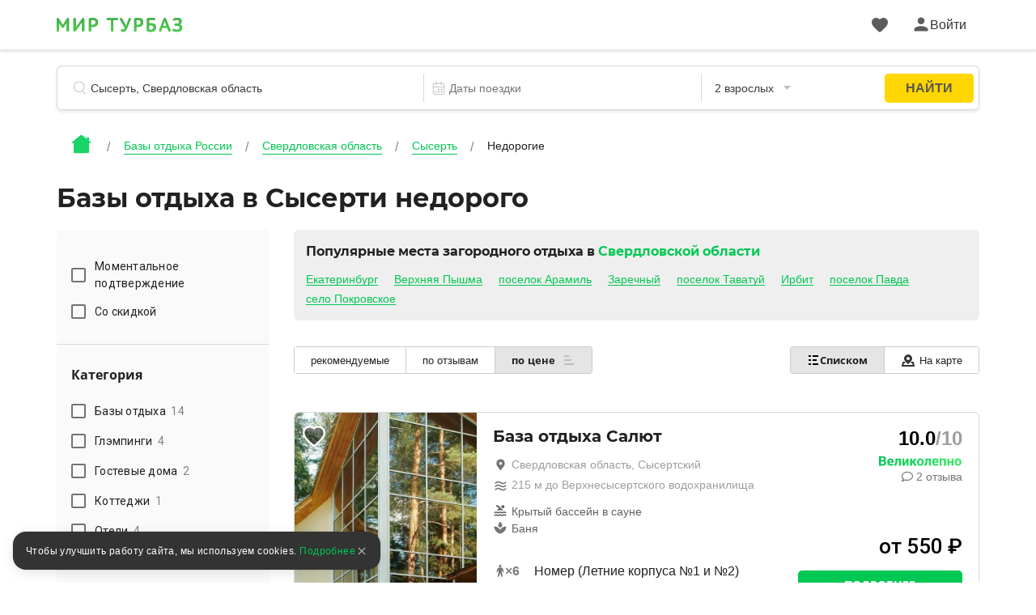

--- FILE ---
content_type: text/html; charset=utf-8
request_url: https://mirturbaz.ru/russia/sverdlovskaya/sysert/f/cheap
body_size: 54073
content:
<!DOCTYPE html>
<html lang="ru">
  <head>
    <meta charset="UTF-8">
    <meta name="viewport" content="width=device-width, user-scalable=no, initial-scale=1.0, maximum-scale=1.0, minimum-scale=1.0">
    <meta http-equiv="X-UA-Compatible" content="ie=edge">
    <meta name="agd-partner-manual-verification" />
    <meta name="description" content="Для тех, кто хочет отдохнуть на природе здесь собраны все недорогие базы отдыха Сысерти, доступные для бронирования онлайн. Только актуальная информация о ценах и услугах.">
    
    
    
    
    
    
    
    
    
    
    
    
    
    
              <script type="text/javascript"
                id="ymaps-lazy-script"
                charset="utf-8"
                data-src="https://api-maps.yandex.ru/2.1/?apikey=506c1f07-5cbb-4597-bc88-bc9d43b2d5a7&lang=ru_RU">
        </script>

        <link rel="apple-touch-icon" sizes="180x180" href="/apple-touch-icon.png">
        <link rel="icon" type="image/png" sizes="32x32" href="/favicon-32x32.png">
        <link rel="icon" type="image/png" sizes="16x16" href="/favicon-16x16.png">
      <link rel="manifest" href="/site.webmanifest">
      <link rel="mask-icon" href="/safari-pinned-tab.svg" color="#5bbad5">
      <meta name="msapplication-TileColor" content="#2b5797">
      <meta name="theme-color" content="#ffffff">

      <script>
  window.onerror = function(msg, url, lineNo, columnNo, err) {
    var data = new FormData();
    data.append("msg", msg);
    data.append("url", url);
    data.append("lineNo", lineNo);
    data.append("columnNo", columnNo);
    data.append("page_url", window.location.href);
    data.append("stack", err.stack);
    data.append("design_version", "NEW");

    var req = new XMLHttpRequest();
    req.open('POST', '/errors/js', true);
    req.send(data);
    return false;
  }
</script>

    <script src="/packs/new_design/desktop/index-4ce3bec315f583a1bed0.js" defer="defer"></script>


    <meta name="csrf-param" content="authenticity_token" />
<meta name="csrf-token" content="gRCaG5t7lLaa5mUgjxq11Mn64kQKu1P6YXjHuW/7WGFAE+QvsFhIMNKUBo2J4HEuu2Hl4xmOlGCUkmzSoHytjA==" />

          <script>
        window.website_prefix = "";
        window.website_type = "0";
      </script>


    <title>Базы отдыха в Сысерти недорого, цены на 2026</title>

      <link rel="stylesheet" media="screen" href="/packs/css/styles/new_design/desktop/filter-fa3dd2cd.css" />
  </head>

  <body class="camp-site-style__bgd-color_main-color">
    <!--Ломает CLS-->
    <div class="wrapper">
      <div class="content">
        <script src="/packs/new_design/desktop/phones_selector/index-133183a2e0da0494c542.js"></script>

<header class="header header-page">
  <div class="header-page-top">
    <div class="container">
      <div class="row">
        <div class="col-12">
          <div class="header-menu">
            <div class="header-menu_left header-menu_part">
              <a class="header-menu__logo logo" href="/">
                <div class="icon icon-logo_c icon-logo-dims"></div>
</a>

              <div class="header-menu__btn">
              </div>
            </div>

            <div style="display: flex; align-items: center">
              <a id="favorites-icon" class="header-menu__like like" href="/account/favorites">
                <div class="icon relative likes_green_hovered icon-likes_black icon-likes_black-dims">
                  <div class="user-icon__badge likes__badge favorite-count hidden">
                    0
                  </div>
                </div>
</a>
              <div id="auth-link" class="header-menu_right header-menu_part">
                <a href="#" class="header-menu__auth auth link_green open_popup client-icon" rel="auth-popup">
                  <div class="auth__ico">
                    <div class="icon icon-user_black icon-user_black-dims user_hovered"></div>
                  </div>
                  <div class="auth__name" id="auth_name">
                    Войти
                  </div>
                </a>
              </div>

              <div id="client-menu-link" class="header-menu_right header-menu_part hidden">
  <div class="header-icons">
    <a id="books-icon" class="header-menu__icon" href="/account/my_books">
      <div class="icon relative books_green_hovered icon-books_black icon-books_black-dims">
        <div class="user-icon__badge active-count hidden">
          
        </div>
      </div>
</a>  </div>

  <a class="client-icon header-menu__auth auth link_green header_auth  ">
    <div class="auth__ico auth__ico-dark"></div>
    <div class="auth__name client-name">
        Войти
    </div>
  </a>

  <div id="client-menu" class="client-menu hidden ">

  <a class="client-menu__item" href="/account/my_books">
    <div class="client-menu__item-flex">
      <div class="icon-books_black icon-books_black-dims"></div><div>Мои бронирования</div>
    </div>
  </a>

  <a class="client-menu__item" href="/account/bonuses">
    <div class="client-menu__item-flex">
      <div class="icon-bonuses_black icon-bonuses_black-dims"></div><div>Бонусы</div>
    </div>
    <div class="bonuses-container">
      <div class="bonuses-count"></div>
    </div>
  </a>

  <a class="client-menu__item" href="/account/profile" target="_self">
    <div class="client-menu__item-flex">
      <div class="icon-profile_black icon-profile_black-dims"></div><div>Профиль</div>
    </div>
  </a>

<!--  <div class="client-menu__border"></div>-->

<!--  <a class="client-menu__item">-->
<!--    <div class="client-menu__item-flex">-->
<!--      <div class="icon-support_black icon-support_black-dims"></div><div>Поддержка</div>-->
<!--    </div>-->
<!--  </a>-->

<!--  <div class="client-menu__border"></div>-->

  <a class="auth-logout client-menu__item">
    <div class="client-menu__item-flex">
      <div class="icon-logout_black icon-logout_black-dims"></div><div>Выйти</div>
    </div>
  </a>
</div>

</div>

<script src="/packs/new_design/desktop/client_profile-e89893a38b53d446a08e.js"></script>

            </div>
          </div>
        </div>
      </div>
    </div>
  </div>

    <div class="container">
      <div class="row">
        <div class="col-12">
          <script src="/packs/new_design/common/search_widget/index-ef4e159c0f2f6faa49c8.js" defer="defer"></script>
<link rel="stylesheet" media="screen" href="/packs/css/styles/new_design/desktop/search-dc6bdaf1.css" />


<div class="header-search search">
  <form id="search-form" class="search-form" action="/search/search" accept-charset="UTF-8" method="get"><input name="utf8" type="hidden" value="&#x2713;" />
    <div class="search-item search-item__name"> <!-- typeahead.jquery.js:216 -->

      <svg width="16" height="17" viewbox="0 0 16 17" fill="none" xmlns="http://www.w3.org/2000/svg">
        <mask id="mask0" mask-type="alpha" maskunits="userSpaceOnUse" x="0" y="0" width="16" height="17">
          <path fill-rule="evenodd" clip-rule="evenodd" d="M7.16895 14.3174C3.20996 14.3174 0 11.1123 0 7.15869C0 3.20508 3.20996 0 7.16895 0C11.1279 0 14.3379 3.20508 14.3379 7.15869C14.3379 9.21362 13.4707 11.0664 12.082 12.3721C12.1025 12.387 12.1211 12.4033 12.1396 12.4216L15.8506 16.127C15.9502 16.2266 16 16.3572 16 16.4878C16 16.6189 15.9502 16.75 15.8506 16.8501C15.6504 17.0498 15.3262 17.0498 15.126 16.8501L11.416 13.1448C11.373 13.1016 11.3389 13.0525 11.3145 13C10.1445 13.8296 8.71289 14.3174 7.16895 14.3174ZM7.16895 13.2949C10.5625 13.2949 13.3135 10.5476 13.3135 7.15869C13.3135 3.77002 10.5625 1.02271 7.16895 1.02271C3.77539 1.02271 1.02441 3.77002 1.02441 7.15869C1.02441 10.5476 3.77539 13.2949 7.16895 13.2949Z" fill="black" />
        </mask>

        <g mask="url(#mask0)">
          <rect width="20" height="20" fill="#BDBDBD" />
        </g>
      </svg>

      <input type="text" name="search_string" id="search_string" value="" autocomplete="off" class="search-item__input search-object" placeholder="Название базы отдыха, регион или водоём" dir="auto" spellcheck="false" />

      <input type="hidden" name="search_id" id="search_id" />

      <input type="hidden" name="search_type" id="search_type" />

      <input type="hidden" name="search_obj_type" id="search_obj_type" value="Базы отдыха" />

      <input type="hidden" name="old_search_id" id="old_search_id" />

      <input type="hidden" name="old_search_type" id="old_search_type" />

      <input type="hidden" name="sight_id" id="sight_id" />

      <input type="hidden" name="template_id" id="template_id" value="6" />

      <input type="hidden" name="category_id" id="category_id" value="1" />

    </div>

      <div class="search-item search-item__date">
        <input type="hidden" name="date_start" id="date_start" />
        <input type="hidden" name="date_end" id="date_end" />

        <svg width="20" height="20" viewBox="0 0 20 20" fill="none" xmlns="http://www.w3.org/2000/svg">
          <rect x="2.5" y="3.5" width="15" height="15" rx="1.5" stroke="#BDBDBD"/>
          <rect x="2" y="8" width="16" height="1" fill="#BDBDBD"/>
          <rect x="7" y="1" width="5" height="1" transform="rotate(90 7 1)" fill="#BDBDBD"/>
          <rect x="14" y="1" width="5" height="1" transform="rotate(90 14 1)" fill="#BDBDBD"/>
          <rect x="5" y="14" width="2" height="2" fill="#BDBDBD"/>
          <rect x="9" y="11" width="2" height="2" fill="#BDBDBD"/>
          <rect x="9" y="14" width="2" height="2" fill="#BDBDBD"/>
          <rect x="13" y="11" width="2" height="2" fill="#BDBDBD"/>
          <rect x="13" y="14" width="2" height="2" fill="#BDBDBD"/>
        </svg>

        <div class="search-item__date_calendar">
          <input type="text" name="dates" id="dates" class="search-item__input range" placeholder="Даты поездки" readonly="readonly" autocomplete="off" />
          <input type="text" name="nights_count" id="nights_count" class="search-item__input nights" readonly="readonly" autocomplete="off" />
        </div>
      </div>

      <div class="search-item search-item__guest">
        <input type="text" name="total_adults_count" id="total_adults_count" class="search-item__input counter adult_pair" readonly="readonly" autocomplete="off" />

        <input type="text" id="" value="" class="search-item__input adult adult_pair" readonly="readonly" autocomplete="off" />

        <input type="text" name="total_children_count" id="total_children_count" class="search-item__input counter child_pair" readonly="readonly" autocomplete="off" />

        <input type="text" id="" value="" class="search-item__input child child_pair" readonly="readonly" autocomplete="off" />

        <input type="text" name="with_pet_string" id="with_pet_string" value="питомец" class="search-item__input pet hidden" readonly="readonly" autocomplete="off" />

      
      <svg width="9" height="5" viewbox="0 0 9 5" fill="#BDBDBD" xmlns="http://www.w3.org/2000/svg">
          <path fill-rule="evenodd" clip-rule="evenodd" d="M0 0L4.5 5L9 0H0Z"/>
        </svg>
      </div>

    <button class="btn btn_border hidden"
            id="reset_search_data"
    >
        <span class="text_f12">
          Сброс
        </span>
    </button>

    <input type="submit" value="Найти" id="search_button" class="btn_form" data-disable-with="Найти" />

    <div class="guest search-drop">
      <div class="guest-wrap">
        <div class="guest-line">
          <div class="guest-line__title">
            Взрослые
          </div>

          <div class="guest-line__count">
            <div class="less guest-line__count-btn "
                 target_input="count_guests"
            >
              <svg width="16" height="2" viewbox="0 0 16 2" fill="none" xmlns="http://www.w3.org/2000/svg">
                <path d="M1 1H15" stroke="#DADADA" stroke-width="2" stroke-linecap="square" />
              </svg>
            </div>

            <input type="hidden" name="count_guests" id="count_guests" value="2" max="25" min="1" />

            <div class="guest-line__count-numb" id="count_guests_numb">
              2
            </div>

            <div class="more guest-line__count-btn"
                 target_input="count_guests"
            >
              <svg width="16" height="16" viewbox="0 0 16 16" fill="none" xmlns="http://www.w3.org/2000/svg">
                <path d="M8 1V15" stroke="#00C853" stroke-width="2" stroke-linecap="square" />
                <path d="M15 8H1" stroke="#00C853" stroke-width="2" stroke-linecap="square" />
              </svg>
            </div>
          </div>
        </div>

        <div class="guest-line">
          <div class="guest-line__title">
            Дети
          </div>

          <div class="guest-line__count">
            <div class="less guest-line__count-btn "
                 target_input="children_count"
            >
              <svg width="16" height="2" viewbox="0 0 16 2" fill="none" xmlns="http://www.w3.org/2000/svg">
                <path d="M1 1H15" stroke="#DADADA" stroke-width="2" stroke-linecap="square" />
              </svg>
            </div>

            <input type="hidden" name="children_count" id="children_count" value="0" max="10" />

            <div class="guest-line__count-numb" id="children_count_numb">
              0
            </div>

            <div class="more guest-line__count-btn"
                 target_input="children_count"
            >
              <svg width="16" height="16" viewbox="0 0 16 16" fill="none" xmlns="http://www.w3.org/2000/svg">
                <path d="M8 1V15" stroke="#00C853" stroke-width="2" stroke-linecap="square" />
                <path d="M15 8H1" stroke="#00C853" stroke-width="2" stroke-linecap="square" />
              </svg>
            </div>
          </div>
        </div>

        <div class="guest-child"
             id="guest-child-title"
             style="display: none"
        >
          <div class="guest-child__title">
            Возраст детей
          </div>

          <div class="guest-child__input"
               default_age="8"
               id="children_ages"
               data-ages="[]"
          >
          </div>
        </div>
        <div class="mdc-form-field">
  <div class="mdc-checkbox">
      <input type="checkbox" name="with_pet" id="with_pet" value="true" class="mdc-checkbox__native-control with_pet_checkbox" />

    <div class="mdc-checkbox__background">
      <svg class="mdc-checkbox__checkmark"
           viewBox="0 0 24 24">
        <path class="mdc-checkbox__checkmark-path"
              fill="none"
              d="M1.73,12.91 8.1,19.28 22.79,4.59"/>
      </svg>
      <div class="mdc-checkbox__mixedmark"></div>
    </div>
  </div>
  <label for="with_pet">Путешествую с питомцем</label>
</div>

      </div>

      <span id="closeGuestsModal"
            class="btn date-btn__item date-btn__item_left"
      >
        Применить
      </span>
    </div>
</form></div>

        </div>
      </div>
    </div>

  <div class="header-page-bread bread">
  <div class="container">
    <div class="row">
      <div class="col-12">
          <ul class="bread-list" itemscope itemtype="https://schema.org/BreadcrumbList">
            <li class="bread-list__item">
              <div>
                <a href="/">      <div class="icon icon-house_c icon-house_c-dims"></div>
</a>
              </div>
            </li>
              <li class="bread-list__item" itemprop="itemListElement" itemscope itemtype="https://schema.org/ListItem">
                  <a class="bread-list__link text_f14 under under_line" itemprop="item" href="/russia">
                    <span itemprop="name">Базы отдыха России</span>
</a>                <meta itemprop="position" content="1"/>
              </li>
              <li class="bread-list__item" itemprop="itemListElement" itemscope itemtype="https://schema.org/ListItem">
                  <a class="bread-list__link text_f14 under under_line" itemprop="item" href="/russia/sverdlovskaya">
                    <span itemprop="name">Свердловская область</span>
</a>                <meta itemprop="position" content="2"/>
              </li>
              <li class="bread-list__item" itemprop="itemListElement" itemscope itemtype="https://schema.org/ListItem">
                  <a class="bread-list__link text_f14 under under_line" itemprop="item" href="/russia/sverdlovskaya/sysert">
                    <span itemprop="name">Сысерть</span>
</a>                <meta itemprop="position" content="3"/>
              </li>
              <li class="bread-list__item" itemprop="itemListElement" itemscope itemtype="https://schema.org/ListItem">
                  <div class="bread-list__link text_f14" itemprop="name"
                  >
                    Недорогие
                  </div>
                <meta itemprop="position" content="4"/>
              </li>
          </ul>
      </div>
    </div>
  </div>
</div>

</header>

<script src="/packs/new_design/desktop/client_profile-e89893a38b53d446a08e.js"></script>

        
  <script src="/packs/new_design/desktop/filter-628d93bde55fb5d9970b.js" defer="defer"></script>
<script src="/packs/new_design/common/daily_offers_timer/index-84fa54f20b110e29f360.js" defer="defer"></script>








    <section class="for-robots" style="display: none">
      <div class="inner">
        <article class="founded-camps">
          <div class="founded_camps_header">
            <div class="h1">
              <span></span>
            </div>

            <div class="hello_robots">
  <div class="h2">Найдено предложений: <span class="bold">15</span></div>
  <div class="founded-camps-llst">
    <section class="not-used-camp-card">
      <div class="leftside">
        <div class="photo">
          <div class="item-photo-prev" id="item-photo-prev"></div>
          <img data-src="/uploads/picture/pic/180327/big_image.jpg"
               class="item-photo"
               id="item-photo"
               alt="База отдыха Салют, Свердловская область, Сысертский Сысерть Верхняя Сысерть село Кашино поселок Асбест"
          />
          <div class="item-photo-next" id="item-photo-next"></div>
        </div>
      </div>

      <div class="description">
        <div class="title">
          <a href="/russia/sverdlovskaya/salyut1"
             class="title-link"
             target="_self"
             
          >
            База отдыха Салют
          </a>
        </div>
        <p></p>

          <div class="swimming_pools">
            <p>Крытый бассейн в сауне</p>
          </div>

        <div class="apartments">
          <p class="apartments-header">52 варианта размещения: </p>

            <a class="button"
               title="Забронировать База отдыха Салют"
               href="/russia/sverdlovskaya/salyut1#rooms"
               
            >
              Забронировать
            </a>
            <ul>
                <li>
                  <span title="Количество человек" class="ppl-amount">
                    <span>2</span>
                  </span>

                  <span class="apartment-price">
                    от 2200 руб
                  </span>

                  <div class="apartment-name">
                    <div class="overwhite"></div>

                    <div target="_self"
                       href="/russia/sverdlovskaya/salyut1#315494"
                       class="apartment-link"
                       
                    >
                      Двухместный люкс двуспальная кровать
                    </div>
                  </div>
                </li>
            </ul>
        </div>
      </div>
    </section>
    <section class="not-used-camp-card">
      <div class="leftside">
        <div class="photo">
          <div class="item-photo-prev" id="item-photo-prev"></div>
          <img data-src="/uploads/picture/pic/195087/big_image.jpg"
               class="item-photo"
               id="item-photo"
               alt="Загородный комплекс Зенит, Свердловская область, Сысертский Сысерть Верхняя Сысерть село Кашино поселок Арамиль поселок Асбест"
          />
          <div class="item-photo-next" id="item-photo-next"></div>
        </div>
      </div>

      <div class="description">
        <div class="title">
          <a href="/russia/sverdlovskaya/zagorodnyy-kompleks-zenit"
             class="title-link"
             target="_self"
             
          >
            Загородный комплекс Зенит
          </a>
        </div>
        <p></p>


        <div class="apartments">
          <p class="apartments-header">6 вариантов размещения: </p>

            <a class="button"
               title="Забронировать Загородный комплекс Зенит"
               href="/russia/sverdlovskaya/zagorodnyy-kompleks-zenit#rooms"
               
            >
              Забронировать
            </a>
            <ul>
                <li>
                  <span title="Количество человек" class="ppl-amount">
                    <span>4</span>
                  </span>

                  <span class="apartment-price">
                    от 1200 руб
                  </span>

                  <div class="apartment-name">
                    <div class="overwhite"></div>

                    <div target="_self"
                       href="/russia/sverdlovskaya/zagorodnyy-kompleks-zenit#20939"
                       class="apartment-link"
                       
                    >
                      &quot;Эконом номера с удобствами на этаже&quot;
                    </div>
                  </div>
                </li>
            </ul>
        </div>
      </div>
    </section>
    <section class="not-used-camp-card">
      <div class="leftside">
        <div class="photo">
          <div class="item-photo-prev" id="item-photo-prev"></div>
          <img data-src="/uploads/picture/pic/1566027/big_203A1025.jpg"
               class="item-photo"
               id="item-photo"
               alt="База отдыха Дача Уралочка, Свердловская область, Верхняя Сысерть Сысерть Верхняя Сысерть село Кашино поселок Асбест"
          />
          <div class="item-photo-next" id="item-photo-next"></div>
        </div>
      </div>

      <div class="description">
        <div class="title">
          <a href="/russia/sverdlovskaya/dacha-uralochka"
             class="title-link"
             target="_self"
             
          >
            База отдыха Дача Уралочка
          </a>
        </div>
        <p></p>


        <div class="apartments">
          <p class="apartments-header">16 вариантов размещения: </p>

            <a class="button"
               title="Забронировать База отдыха Дача Уралочка"
               href="/russia/sverdlovskaya/dacha-uralochka#rooms"
               
            >
              Забронировать
            </a>
            <ul>
                <li>
                  <span title="Количество человек" class="ppl-amount">
                    <span>2</span>
                  </span>

                  <span class="apartment-price">
                    от 5000 руб
                  </span>

                  <div class="apartment-name">
                    <div class="overwhite"></div>

                    <div target="_self"
                       href="/russia/sverdlovskaya/dacha-uralochka#318579"
                       class="apartment-link"
                       
                    >
                      Стандарт 2-местный Стандарт
                    </div>
                  </div>
                </li>
            </ul>
        </div>
      </div>
    </section>
    <section class="not-used-camp-card">
      <div class="leftside">
        <div class="photo">
          <div class="item-photo-prev" id="item-photo-prev"></div>
          <img data-src="/uploads/picture/pic/240004/big_image.jpg"
               class="item-photo"
               id="item-photo"
               alt="Спортивная база отдыха Бажовия, Свердловская область, Сысертский Сысерть Верхняя Сысерть село Кашино поселок Асбест"
          />
          <div class="item-photo-next" id="item-photo-next"></div>
        </div>
      </div>

      <div class="description">
        <div class="title">
          <a href="/russia/sverdlovskaya/bajoviya"
             class="title-link"
             target="_self"
             
          >
            Спортивная база отдыха Бажовия
          </a>
        </div>
        <p>Турбаза для активного отдыха, лучшего места для отдыха за городом Вы не найдете!</p>

          <div class="swimming_pools">
            <p>Крытый бассейн 16 м²</p>
          </div>

        <div class="apartments">
          <p class="apartments-header">3 варианта размещения: </p>

            <a class="button"
               title="Забронировать Спортивная база отдыха Бажовия"
               href="/russia/sverdlovskaya/bajoviya#rooms"
               
            >
              Забронировать
            </a>
            <ul>
                <li>
                  <span title="Количество человек" class="ppl-amount">
                    <span>3</span>
                  </span>

                  <span class="apartment-price">
                    от 5000 руб
                  </span>

                  <div class="apartment-name">
                    <div class="overwhite"></div>

                    <div target="_self"
                       href="/russia/sverdlovskaya/bajoviya#19921"
                       class="apartment-link"
                       
                    >
                      Стандарт
                    </div>
                  </div>
                </li>
            </ul>
        </div>
      </div>
    </section>
    <section class="not-used-camp-card">
      <div class="leftside">
        <div class="photo">
          <div class="item-photo-prev" id="item-photo-prev"></div>
          <img data-src="/uploads/picture/pic/232854/big_image.jpg"
               class="item-photo"
               id="item-photo"
               alt="База отдыха Иволга, Свердловская область, Кадниково Сысерть Кашино Арамиль"
          />
          <div class="item-photo-next" id="item-photo-next"></div>
        </div>
      </div>

      <div class="description">
        <div class="title">
          <a href="/russia/sverdlovskaya/ivolga-sysert"
             class="title-link"
             target="_self"
             
          >
            База отдыха Иволга
          </a>
        </div>
        <p>Видеть Иволгу - к счастливой и богатой жизни. Отдыхать на &quot;Иволге&quot; - к удаче и процветанию.</p>

          <div class="swimming_pools">
            <p>Бассейн</p>
          </div>

        <div class="apartments">
          <p class="apartments-header">3 варианта размещения: </p>

            <a class="button"
               title="Забронировать База отдыха Иволга"
               href="/russia/sverdlovskaya/ivolga-sysert#rooms"
               
            >
              Забронировать
            </a>
            <ul>
                <li>
                  <span title="Количество человек" class="ppl-amount">
                    <span>2</span>
                  </span>

                  <span class="apartment-price">
                    от 2800 руб
                  </span>

                  <div class="apartment-name">
                    <div class="overwhite"></div>

                    <div target="_self"
                       href="/russia/sverdlovskaya/ivolga-sysert#3379"
                       class="apartment-link"
                       
                    >
                      Стандарт+
                    </div>
                  </div>
                </li>
            </ul>
        </div>
      </div>
    </section>
    <section class="not-used-camp-card">
      <div class="leftside">
        <div class="photo">
          <div class="item-photo-prev" id="item-photo-prev"></div>
          <img data-src="/uploads/picture/pic/80434/big_image.jpg"
               class="item-photo"
               id="item-photo"
               alt="База отдыха Солнечный камень, Свердловская область, Верхняя Сысерть Сысерть Верхняя Сысерть Кашино Асбест"
          />
          <div class="item-photo-next" id="item-photo-next"></div>
        </div>
      </div>

      <div class="description">
        <div class="title">
          <a href="/russia/sverdlovskaya/baza-solnechnyy-kamen"
             class="title-link"
             target="_self"
             
          >
            База отдыха Солнечный камень
          </a>
        </div>
        <p>Турбаза «Солнечный камень» подготовила множество развлечений на любой вкус для каждого гостя</p>

          <div class="swimming_pools">
            <p>Бассейн</p>
          </div>

        <div class="apartments">
          <p class="apartments-header">1 вариант размещения: </p>

            <a class="button"
               title="Забронировать База отдыха Солнечный камень"
               href="/russia/sverdlovskaya/baza-solnechnyy-kamen#rooms"
               
            >
              Забронировать
            </a>
            <ul>
                <li>
                  <span title="Количество человек" class="ppl-amount">
                    <span>2</span>
                  </span>

                  <span class="apartment-price">
                    от 2800 руб
                  </span>

                  <div class="apartment-name">
                    <div class="overwhite"></div>

                    <div target="_self"
                       href="/russia/sverdlovskaya/baza-solnechnyy-kamen#11089"
                       class="apartment-link"
                       
                    >
                      «Стандарт»
                    </div>
                  </div>
                </li>
            </ul>
        </div>
      </div>
    </section>
    <section class="not-used-camp-card">
      <div class="leftside">
        <div class="photo">
          <div class="item-photo-prev" id="item-photo-prev"></div>
          <img data-src="/uploads/picture/pic/232674/big_image.jpg"
               class="item-photo"
               id="item-photo"
               alt="Загородный клуб Сова, Свердловская область, село Кашино Сысерть Верхняя Сысерть поселок Арамиль поселок Асбест"
          />
          <div class="item-photo-next" id="item-photo-next"></div>
        </div>
      </div>

      <div class="description">
        <div class="title">
          <a href="/russia/sverdlovskaya/kashino"
             class="title-link"
             target="_self"
             
          >
            Загородный клуб Сова
          </a>
        </div>
        <p></p>

          <div class="swimming_pools">
            <p>Детский бассейн, бассейн</p>
          </div>

        <div class="apartments">
          <p class="apartments-header">3 варианта размещения: </p>

            <a class="button"
               title="Забронировать Загородный клуб Сова"
               href="/russia/sverdlovskaya/kashino#rooms"
               
            >
              Забронировать
            </a>
            <ul>
                <li>
                  <span title="Количество человек" class="ppl-amount">
                    <span>10</span>
                  </span>

                  <span class="apartment-price">
                    от 11000 руб
                  </span>

                  <div class="apartment-name">
                    <div class="overwhite"></div>

                    <div target="_self"
                       href="/russia/sverdlovskaya/kashino#3326"
                       class="apartment-link"
                       
                    >
                      Коттедж Номера домов: 1
                    </div>
                  </div>
                </li>
            </ul>
        </div>
      </div>
    </section>
    <section class="not-used-camp-card">
      <div class="leftside">
        <div class="photo">
          <div class="item-photo-prev" id="item-photo-prev"></div>
          <img data-src="/uploads/picture/pic/117263/big_image.jpg"
               class="item-photo"
               id="item-photo"
               alt="База отдыха Лебяжье, Свердловская область, Сысерть Кашино"
          />
          <div class="item-photo-next" id="item-photo-next"></div>
        </div>
      </div>

      <div class="description">
        <div class="title">
          <a href="/russia/sverdlovskaya/baza_lebyaje"
             class="title-link"
             target="_self"
             
          >
            База отдыха Лебяжье
          </a>
        </div>
        <p>Экологически чистый район недалеко от города</p>


        <div class="apartments">
          <p class="apartments-header">1 вариант размещения: </p>

            <a class="button"
               title="Забронировать База отдыха Лебяжье"
               href="/russia/sverdlovskaya/baza_lebyaje#rooms"
               
            >
              Забронировать
            </a>
            <ul>
                <li>
                  <span title="Количество человек" class="ppl-amount">
                    <span>6</span>
                  </span>

                  <span class="apartment-price">
                    от 4500 руб
                  </span>

                  <div class="apartment-name">
                    <div class="overwhite"></div>

                    <div target="_self"
                       href="/russia/sverdlovskaya/baza_lebyaje#15637"
                       class="apartment-link"
                       
                    >
                      Семейный дом
                    </div>
                  </div>
                </li>
            </ul>
        </div>
      </div>
    </section>
    <section class="not-used-camp-card">
      <div class="leftside">
        <div class="photo">
          <div class="item-photo-prev" id="item-photo-prev"></div>
          <img data-src="/uploads/picture/pic/1908005/big_image.jpeg"
               class="item-photo"
               id="item-photo"
               alt="Глэмпинг Дом в логу, Свердловская область, Полевской Сысерть"
          />
          <div class="item-photo-next" id="item-photo-next"></div>
        </div>
      </div>

      <div class="description">
        <div class="title">
          <a href="/russia/sverdlovskaya/dom_v_logu_glamping"
             class="title-link"
             target="_self"
             
          >
            Глэмпинг Дом в логу
          </a>
        </div>
        <p></p>


        <div class="apartments">
          <p class="apartments-header">1 вариант размещения: </p>

            <a class="button"
               title="Забронировать Глэмпинг Дом в логу"
               href="/russia/sverdlovskaya/dom_v_logu_glamping#rooms"
               
            >
              Забронировать
            </a>
            <ul>
                <li>
                  <span title="Количество человек" class="ppl-amount">
                    <span>2</span>
                  </span>

                  <span class="apartment-price">
                    от 2200 руб
                  </span>

                  <div class="apartment-name">
                    <div class="overwhite"></div>

                    <div target="_self"
                       href="/russia/sverdlovskaya/dom_v_logu_glamping#222823"
                       class="apartment-link"
                       
                    >
                      Коттедж
                    </div>
                  </div>
                </li>
            </ul>
        </div>
      </div>
    </section>
    <section class="not-used-camp-card">
      <div class="leftside">
        <div class="photo">
          <div class="item-photo-prev" id="item-photo-prev"></div>
          <img data-src="/uploads/picture/pic/1909107/big_image.webp"
               class="item-photo"
               id="item-photo"
               alt="Глэмп-Клуб Ривер Парк, Свердловская область, Кадниково Сысерть село Кашино поселок Арамиль"
          />
          <div class="item-photo-next" id="item-photo-next"></div>
        </div>
      </div>

      <div class="description">
        <div class="title">
          <a href="/russia/sverdlovskaya/glempklub_river_park_glamping"
             class="title-link"
             target="_self"
             
          >
            Глэмп-Клуб Ривер Парк
          </a>
        </div>
        <p></p>


        <div class="apartments">
          <p class="apartments-header">9 вариантов размещения: </p>

            <a class="button"
               title="Забронировать Глэмп-Клуб Ривер Парк"
               href="/russia/sverdlovskaya/glempklub_river_park_glamping#rooms"
               
            >
              Забронировать
            </a>
            <ul>
                <li>
                  <span title="Количество человек" class="ppl-amount">
                    <span>2</span>
                  </span>

                  <span class="apartment-price">
                    от 2200 руб
                  </span>

                  <div class="apartment-name">
                    <div class="overwhite"></div>

                    <div target="_self"
                       href="/russia/sverdlovskaya/glempklub_river_park_glamping#272971"
                       class="apartment-link"
                       
                    >
                      Студия
                    </div>
                  </div>
                </li>
            </ul>
        </div>
      </div>
    </section>
    <section class="not-used-camp-card">
      <div class="leftside">
        <div class="photo">
          <div class="item-photo-prev" id="item-photo-prev"></div>
          <img data-src="/uploads/picture/pic/1911472/big_image.JPEG"
               class="item-photo"
               id="item-photo"
               alt="Глэмпинг Тихое Место, Свердловская область, Сысертский Сысерть Верхняя Сысерть"
          />
          <div class="item-photo-next" id="item-photo-next"></div>
        </div>
      </div>

      <div class="description">
        <div class="title">
          <a href="/russia/sverdlovskaya/tihoe_mesto_glamping"
             class="title-link"
             target="_self"
             
          >
            Глэмпинг Тихое Место
          </a>
        </div>
        <p></p>


        <div class="apartments">
          <p class="apartments-header">3 варианта размещения: </p>

            <a class="button"
               title="Забронировать Глэмпинг Тихое Место"
               href="/russia/sverdlovskaya/tihoe_mesto_glamping#rooms"
               
            >
              Забронировать
            </a>
            <ul>
                <li>
                  <span title="Количество человек" class="ppl-amount">
                    <span>2</span>
                  </span>

                  <span class="apartment-price">
                    от 2200 руб
                  </span>

                  <div class="apartment-name">
                    <div class="overwhite"></div>

                    <div target="_self"
                       href="/russia/sverdlovskaya/tihoe_mesto_glamping#223311"
                       class="apartment-link"
                       
                    >
                      Двухместный коттедж с 2 комнатами двуспальная кровать
                    </div>
                  </div>
                </li>
            </ul>
        </div>
      </div>
    </section>
    <section class="not-used-camp-card">
      <div class="leftside">
        <div class="photo">
          <div class="item-photo-prev" id="item-photo-prev"></div>
          <img data-src="/uploads/picture/pic/2329190/big_image.jpg"
               class="item-photo"
               id="item-photo"
               alt="Гостинично-ресторанный комплекс Смирновъ, Свердловская область, Сысерть "
          />
          <div class="item-photo-next" id="item-photo-next"></div>
        </div>
      </div>

      <div class="description">
        <div class="title">
          <a href="/russia/sverdlovskaya/smirnov-sysert"
             class="title-link"
             target="_self"
             
          >
            Гостинично-ресторанный комплекс Смирновъ
          </a>
        </div>
        <p>Гостинично-ресторанный комплекс «Смирновъ» расположен в историческом центре города Сысерть.</p>


        <div class="apartments">
          <p class="apartments-header">4 варианта размещения: </p>

            <a class="button"
               title="Забронировать Гостинично-ресторанный комплекс Смирновъ"
               href="/russia/sverdlovskaya/smirnov-sysert#rooms"
               
            >
              Забронировать
            </a>
            <ul>
                <li>
                  <span title="Количество человек" class="ppl-amount">
                    <span>3</span>
                  </span>

                  <span class="apartment-price">
                    от 4500 руб
                  </span>

                  <div class="apartment-name">
                    <div class="overwhite"></div>

                    <div target="_self"
                       href="/russia/sverdlovskaya/smirnov-sysert#274359"
                       class="apartment-link"
                       
                    >
                      Джуниор сюит 2 местный 2 комнатный
                    </div>
                  </div>
                </li>
            </ul>
        </div>
      </div>
    </section>
    <section class="not-used-camp-card">
      <div class="leftside">
        <div class="photo">
          <div class="item-photo-prev" id="item-photo-prev"></div>
          <img data-src="/uploads/picture/pic/1910055/big_image.jpeg"
               class="item-photo"
               id="item-photo"
               alt="Гостевой дом jungle Dom, Свердловская область, Екатеринбург Сысерть поселок Арамиль"
          />
          <div class="item-photo-next" id="item-photo-next"></div>
        </div>
      </div>

      <div class="description">
        <div class="title">
          <a href="/russia/sverdlovskaya/jungle_dom_guest_house"
             class="title-link"
             target="_self"
             
          >
            Гостевой дом jungle Dom
          </a>
        </div>
        <p></p>

          <div class="swimming_pools">
            <p>Бассейн</p>
          </div>

        <div class="apartments">
          <p class="apartments-header">2 варианта размещения: </p>

            <a class="button"
               title="Забронировать Гостевой дом jungle Dom"
               href="/russia/sverdlovskaya/jungle_dom_guest_house#rooms"
               
            >
              Забронировать
            </a>
            <ul>
                <li>
                  <span title="Количество человек" class="ppl-amount">
                    <span>2</span>
                  </span>

                  <span class="apartment-price">
                    от 2200 руб
                  </span>

                  <div class="apartment-name">
                    <div class="overwhite"></div>

                    <div target="_self"
                       href="/russia/sverdlovskaya/jungle_dom_guest_house#223763"
                       class="apartment-link"
                       
                    >
                      Четырёхместный коттедж 2 двуспальные кровати
                    </div>
                  </div>
                </li>
            </ul>
        </div>
      </div>
    </section>
    <section class="not-used-camp-card">
      <div class="leftside">
        <div class="photo">
          <div class="item-photo-prev" id="item-photo-prev"></div>
          <img data-src="/uploads/picture/pic/2250341/big_XXXL__10_.webp"
               class="item-photo"
               id="item-photo"
               alt="Термальный курорт Баден-Баден Сысерть , Свердловская область, Сысерть Екатеринбург"
          />
          <div class="item-photo-next" id="item-photo-next"></div>
        </div>
      </div>

      <div class="description">
        <div class="title">
          <a href="/russia/sverdlovskaya/termalnyy-kurort-baden-baden-sysert"
             class="title-link"
             target="_self"
             rel="nofollow"
          >
            Термальный курорт Баден-Баден Сысерть 
          </a>
        </div>
        <p>Баден-Баден Сысерть — это курорт, объединяющий в себе «Фабрику отдыха» и уютную эко-деревню.</p>

          <div class="swimming_pools">
            <p>Бассейн «Гранд Терма», бассейн «малышок»</p>
          </div>

        <div class="apartments">
          <p class="apartments-header">4 варианта размещения: </p>

            <a class="button"
               title="Забронировать Термальный курорт Баден-Баден Сысерть "
               href="/russia/sverdlovskaya/termalnyy-kurort-baden-baden-sysert#rooms"
               rel="nofollow"
            >
              Забронировать
            </a>
            <ul>
                <li>
                  <span title="Количество человек" class="ppl-amount">
                    <span>2</span>
                  </span>

                  <span class="apartment-price">
                    от 16170 руб
                  </span>

                  <div class="apartment-name">
                    <div class="overwhite"></div>

                    <div target="_self"
                       href="/russia/sverdlovskaya/termalnyy-kurort-baden-baden-sysert#321169"
                       class="apartment-link"
                       rel="nofollow"
                    >
                      Люкс
                    </div>
                  </div>
                </li>
            </ul>
        </div>
      </div>
    </section>
    <section class="not-used-camp-card">
      <div class="leftside">
        <div class="photo">
          <div class="item-photo-prev" id="item-photo-prev"></div>
          <img data-src="/uploads/picture/pic/1285792/big_IMG_20230909_132820.jpg"
               class="item-photo"
               id="item-photo"
               alt="Коттедж Десятка, Свердловская область, поселок Арамиль Екатеринбург Сысерть"
          />
          <div class="item-photo-next" id="item-photo-next"></div>
        </div>
      </div>

      <div class="description">
        <div class="title">
          <a href="/russia/sverdlovskaya/kottedj-desyatka"
             class="title-link"
             target="_self"
             
          >
            Коттедж Десятка
          </a>
        </div>
        <p>Коттедж с баней, теплым бассейном, беседкой, мангал и пр. в аренду от собственников.</p>

          <div class="swimming_pools">
            <p>Крытый бассейн в коттедже 7 м²</p>
          </div>

        <div class="apartments">
          <p class="apartments-header">15 вариантов размещения: </p>

            <a class="button"
               title="Забронировать Коттедж Десятка"
               href="/russia/sverdlovskaya/kottedj-desyatka#rooms"
               
            >
              Забронировать
            </a>
            <ul>
                <li>
                  <span title="Количество человек" class="ppl-amount">
                    <span>6</span>
                  </span>

                  <span class="apartment-price">
                    от 2200 руб
                  </span>

                  <div class="apartment-name">
                    <div class="overwhite"></div>

                    <div target="_self"
                       href="/russia/sverdlovskaya/kottedj-desyatka#233312"
                       class="apartment-link"
                       
                    >
                      Коттедж Standard с балконом
                    </div>
                  </div>
                </li>
            </ul>
        </div>
      </div>
    </section>
  </div>
</div>


          </div>
        </article>

        <aside class="filter-aside">
          <form class="filter">
            <div id="filter">
              <div title="Фильтр по названию"
                   text-search
                   is-disabled="isDisabled"
              ></div>

              <div price-slider
                   is-disabled="isDisabled"
              ></div>

              <fieldset id="prices-fieldset"
                        class="for_robots"
              >
                <hr/>

                <h3 for="amount">Цена</h3>
                от
                <input type="number"
                       id="price-val-min"
                />
                до
                <input type="number"
                       id="price-val-max"
                />

                <span class="rouble">руб.</span>
              </fieldset>

              <fieldset class="for_robots">
                <hr/>

                  <h3>
                    Расстояние от Сысерти
                  </h3>

                <nobr>
                  не более
                  <input type="number"
                         id="distance-val"
                  />
                  км
                </nobr>

                <div id="distance-slider"></div>
              </fieldset>

                <fieldset>
                  <hr/>

                  <div class="controls">
                    <h3>
                      Водоемы поблизости
                    </h3>

                      <span class="for_robots">
                      </span>

                    <div filtered-checkbox
                         group="waters"
                         is-disabled="isDisabled"
                         names-list="filter_params.waters"
                    >
                    </div>
                  </div>
                </fieldset>

              <fieldset>
                <hr/>

                <div class="controls">
                  <h3>
                    Услуги
                  </h3>
                    <span class="for_robots">
                        <div>
                          <input type="checkbox"/>

                          <span>
                            Wi-Fi на территории
                          </span>
                        </div>
                        <div>
                          <input type="checkbox"/>

                          <span>
                            Ресторан
                          </span>
                        </div>
                        <div>
                          <input type="checkbox"/>

                          <span>
                            Бассейн
                          </span>
                        </div>
                        <div>
                          <input type="checkbox"/>

                          <span>
                            Пляж
                          </span>
                        </div>
                        <div>
                          <input type="checkbox"/>

                          <span>
                            Баня / сауна
                          </span>
                        </div>
                        <div>
                          <input type="checkbox"/>

                          <span>
                            Спортивные площадки
                          </span>
                        </div>
                        <div>
                          <input type="checkbox"/>

                          <span>
                            Кафе / Столовая
                          </span>
                        </div>
                        <div>
                          <input type="checkbox"/>

                          <span>
                            Всё включено
                          </span>
                        </div>
                        <div>
                          <input type="checkbox"/>

                          <span>
                            Детская площадка
                          </span>
                        </div>
                        <div>
                          <input type="checkbox"/>

                          <span>
                            Корпоративный отдых
                          </span>
                        </div>
                        <div>
                          <input type="checkbox"/>

                          <span>
                            Конференц-зал
                          </span>
                        </div>
                        <div>
                          <input type="checkbox"/>

                          <span>
                            Кемпинг
                          </span>
                        </div>
                        <div>
                          <input type="checkbox"/>

                          <span>
                            Верховая езда / Конные прогулки
                          </span>
                        </div>
                        <div>
                          <input type="checkbox"/>

                          <span>
                            Парковка / Автостоянка
                          </span>
                        </div>
                        <div>
                          <input type="checkbox"/>

                          <span>
                            СПА
                          </span>
                        </div>
                        <div>
                          <input type="checkbox"/>

                          <span>
                            Термальные источники
                          </span>
                        </div>
                        <div>
                          <input type="checkbox"/>

                          <span>
                            Экскурсионное обслуживание
                          </span>
                        </div>
                        <div>
                          <input type="checkbox"/>

                          <span>
                            Отопление
                          </span>
                        </div>
                        <div>
                          <input type="checkbox"/>

                          <span>
                            Места для курения
                          </span>
                        </div>
                        <div>
                          <input type="checkbox"/>

                          <span>
                            Размещение с домашними животными
                          </span>
                        </div>
                        <div>
                          <input type="checkbox"/>

                          <span>
                            Сердечно-сосудистые заболевания
                          </span>
                        </div>
                        <div>
                          <input type="checkbox"/>

                          <span>
                            Желудочно-кишечный тракт
                          </span>
                        </div>
                        <div>
                          <input type="checkbox"/>

                          <span>
                            Болезни крови и кроветворных органов
                          </span>
                        </div>
                        <div>
                          <input type="checkbox"/>

                          <span>
                            Опорно-двигательный аппарат
                          </span>
                        </div>
                        <div>
                          <input type="checkbox"/>

                          <span>
                            Нервная система
                          </span>
                        </div>
                        <div>
                          <input type="checkbox"/>

                          <span>
                            Гинекология
                          </span>
                        </div>
                        <div>
                          <input type="checkbox"/>

                          <span>
                            Почки и мочевыводящие пути
                          </span>
                        </div>
                        <div>
                          <input type="checkbox"/>

                          <span>
                            Органы дыхания
                          </span>
                        </div>
                        <div>
                          <input type="checkbox"/>

                          <span>
                            ЛОР-органы
                          </span>
                        </div>
                        <div>
                          <input type="checkbox"/>

                          <span>
                            Эндокринная система и обмен веществ
                          </span>
                        </div>
                        <div>
                          <input type="checkbox"/>

                          <span>
                            Офтальмология
                          </span>
                        </div>
                        <div>
                          <input type="checkbox"/>

                          <span>
                            Аллергозы
                          </span>
                        </div>
                        <div>
                          <input type="checkbox"/>

                          <span>
                            Заболевания кожи
                          </span>
                        </div>
                        <div>
                          <input type="checkbox"/>

                          <span>
                            Стоматология
                          </span>
                        </div>
                        <div>
                          <input type="checkbox"/>

                          <span>
                            Психические заболевания
                          </span>
                        </div>
                        <div>
                          <input type="checkbox"/>

                          <span>
                            Семейный отдых
                          </span>
                        </div>
                        <div>
                          <input type="checkbox"/>

                          <span>
                            Анимационный персонал
                          </span>
                        </div>
                        <div>
                          <input type="checkbox"/>

                          <span>
                            В лесу
                          </span>
                        </div>
                        <div>
                          <input type="checkbox"/>

                          <span>
                            В горах
                          </span>
                        </div>
                        <div>
                          <input type="checkbox"/>

                          <span>
                            Урологические  заболевания
                          </span>
                        </div>
                        <div>
                          <input type="checkbox"/>

                          <span>
                            Восстановление после родов
                          </span>
                        </div>
                        <div>
                          <input type="checkbox"/>

                          <span>
                            Заболевания и травмы спинного мозга
                          </span>
                        </div>
                        <div>
                          <input type="checkbox"/>

                          <span>
                            Косметология
                          </span>
                        </div>
                        <div>
                          <input type="checkbox"/>

                          <span>
                            Оздоровление беременных женщин
                          </span>
                        </div>
                        <div>
                          <input type="checkbox"/>

                          <span>
                            Производственные и экологические отравления
                          </span>
                        </div>
                        <div>
                          <input type="checkbox"/>

                          <span>
                            Реабилитация онкологических больных
                          </span>
                        </div>
                        <div>
                          <input type="checkbox"/>

                          <span>
                            Реабилитация после инсультов
                          </span>
                        </div>
                        <div>
                          <input type="checkbox"/>

                          <span>
                            Реабилитация после инфаркта
                          </span>
                        </div>
                        <div>
                          <input type="checkbox"/>

                          <span>
                            Реабилитация после заболеваний или травм
                          </span>
                        </div>
                        <div>
                          <input type="checkbox"/>

                          <span>
                            Кэшбэк
                          </span>
                        </div>
                        <div>
                          <input type="checkbox"/>

                          <span>
                            Реабилитация после COVID-19
                          </span>
                        </div>
                        <div>
                          <input type="checkbox"/>

                          <span>
                            Первая береговая линия
                          </span>
                        </div>
                        <div>
                          <input type="checkbox"/>

                          <span>
                            DETOX
                          </span>
                        </div>
                        <div>
                          <input type="checkbox"/>

                          <span>
                            Прокат питбайка
                          </span>
                        </div>
                        <div>
                          <input type="checkbox"/>

                          <span>
                            Бальнеотерапия
                          </span>
                        </div>
                        <div>
                          <input type="checkbox"/>

                          <span>
                            Фитотерапия
                          </span>
                        </div>
                        <div>
                          <input type="checkbox"/>

                          <span>
                            Ингаляции
                          </span>
                        </div>
                        <div>
                          <input type="checkbox"/>

                          <span>
                            Ванна радоновая
                          </span>
                        </div>
                        <div>
                          <input type="checkbox"/>

                          <span>
                            Омоложение
                          </span>
                        </div>
                        <div>
                          <input type="checkbox"/>

                          <span>
                            Иглоукалывание
                          </span>
                        </div>
                        <div>
                          <input type="checkbox"/>

                          <span>
                            Озонотерапия
                          </span>
                        </div>
                        <div>
                          <input type="checkbox"/>

                          <span>
                            Магнитотерапия
                          </span>
                        </div>
                        <div>
                          <input type="checkbox"/>

                          <span>
                            Криосауна
                          </span>
                        </div>
                        <div>
                          <input type="checkbox"/>

                          <span>
                            Акупунктура (иглоукалывание)
                          </span>
                        </div>
                        <div>
                          <input type="checkbox"/>

                          <span>
                            Барокамера
                          </span>
                        </div>
                        <div>
                          <input type="checkbox"/>

                          <span>
                            Бассейн с минеральной водой
                          </span>
                        </div>
                        <div>
                          <input type="checkbox"/>

                          <span>
                            Пантовые ванны
                          </span>
                        </div>
                        <div>
                          <input type="checkbox"/>

                          <span>
                            Ванна хвойная
                          </span>
                        </div>
                        <div>
                          <input type="checkbox"/>

                          <span>
                            Грязевые аппликации
                          </span>
                        </div>
                        <div>
                          <input type="checkbox"/>

                          <span>
                            Дарсонвализация
                          </span>
                        </div>
                        <div>
                          <input type="checkbox"/>

                          <span>
                            Лазеротерапия
                          </span>
                        </div>
                        <div>
                          <input type="checkbox"/>

                          <span>
                            Орошение глаз
                          </span>
                        </div>
                        <div>
                          <input type="checkbox"/>

                          <span>
                            Орошение лица
                          </span>
                        </div>
                        <div>
                          <input type="checkbox"/>

                          <span>
                            Психотерапия
                          </span>
                        </div>
                        <div>
                          <input type="checkbox"/>

                          <span>
                            Талассотерапия
                          </span>
                        </div>
                        <div>
                          <input type="checkbox"/>

                          <span>
                            УФО-терапия
                          </span>
                        </div>
                        <div>
                          <input type="checkbox"/>

                          <span>
                            Ударно-волновая терапия
                          </span>
                        </div>
                        <div>
                          <input type="checkbox"/>

                          <span>
                            Циркулярный душ
                          </span>
                        </div>
                        <div>
                          <input type="checkbox"/>

                          <span>
                            Электрогрязелечение (Гальваногрязелечение)
                          </span>
                        </div>
                        <div>
                          <input type="checkbox"/>

                          <span>
                            Климат
                          </span>
                        </div>
                        <div>
                          <input type="checkbox"/>

                          <span>
                            Лечебная грязь
                          </span>
                        </div>
                        <div>
                          <input type="checkbox"/>

                          <span>
                            Минеральные воды (для наружного применения)
                          </span>
                        </div>
                        <div>
                          <input type="checkbox"/>

                          <span>
                            Минеральные воды (питьевые)
                          </span>
                        </div>
                        <div>
                          <input type="checkbox"/>

                          <span>
                            Электросон
                          </span>
                        </div>
                        <div>
                          <input type="checkbox"/>

                          <span>
                            Теплолечение
                          </span>
                        </div>
                        <div>
                          <input type="checkbox"/>

                          <span>
                            Детская кроватка
                          </span>
                        </div>
                        <div>
                          <input type="checkbox"/>

                          <span>
                            С отдельными домиками
                          </span>
                        </div>
                        <div>
                          <input type="checkbox"/>

                          <span>
                            Аквааэробика и/или лечебная гимнастика в воде
                          </span>
                        </div>
                        <div>
                          <input type="checkbox"/>

                          <span>
                            Гальванизация
                          </span>
                        </div>
                        <div>
                          <input type="checkbox"/>

                          <span>
                            Янтарная терапия
                          </span>
                        </div>
                    </span>

                  <div filtered-checkbox
                       group="tags"
                       is-disabled="isDisabled"
                       names-list="filter_params.camp_service_tags"
                  >
                  </div>
                </div>
              </fieldset>
            </div>
          </form>
        </aside>
      </div>
    </section>


<div class="call open_popup" rel="call-back" data-schedule="[{&quot;day&quot;:1,&quot;time_from&quot;:&quot;08:00&quot;,&quot;time_to&quot;:&quot;19:50&quot;,&quot;enabled&quot;:true},{&quot;day&quot;:2,&quot;time_from&quot;:&quot;08:00&quot;,&quot;time_to&quot;:&quot;19:50&quot;,&quot;enabled&quot;:true},{&quot;day&quot;:3,&quot;time_from&quot;:&quot;08:00&quot;,&quot;time_to&quot;:&quot;19:50&quot;,&quot;enabled&quot;:true},{&quot;day&quot;:4,&quot;time_from&quot;:&quot;08:00&quot;,&quot;time_to&quot;:&quot;19:50&quot;,&quot;enabled&quot;:true},{&quot;day&quot;:5,&quot;time_from&quot;:&quot;08:00&quot;,&quot;time_to&quot;:&quot;19:50&quot;,&quot;enabled&quot;:true},{&quot;day&quot;:6,&quot;time_from&quot;:&quot;08:00&quot;,&quot;time_to&quot;:&quot;19:50&quot;,&quot;enabled&quot;:true},{&quot;day&quot;:0,&quot;time_from&quot;:&quot;08:00&quot;,&quot;time_to&quot;:&quot;19:50&quot;,&quot;enabled&quot;:true}]" id="callback_btn">
  <a class="call-ico flex-center" href="#" id="call-back-open_fixed">
    <svg width="32" height="32" viewbox="0 0 32 32" fill="none" xmlns="http://www.w3.org/2000/svg">
      <path d="M23.965 20.7146C23.4002 20.3835 22.7059 20.3904 22.1438 20.7243L19.2972 22.4203C18.66 22.8001 17.8642
               22.7556 17.2799 22.2993C16.2698 21.5104 14.6434 20.1831 13.2284 18.7682C11.8135 17.3532 10.4862 15.7268
               9.69732 14.7167C9.24098 14.1324 9.19646 13.3366 9.57628 12.6993L11.2723 9.85276C11.6076 9.29068 11.6104
               8.59086 11.2792 8.026L7.10256 0.891447C6.69769 0.201366 5.89353 -0.138109 5.1158 0.0524977C4.36032
               0.236148 3.37946 0.684145 2.3513 1.7137C-0.868156 4.93315 -2.57806 10.3634 9.52898 22.4704C21.636 34.5774
               27.0648 32.8689 30.2857 29.6481C31.3166 28.6171 31.7632 27.6349 31.9483 26.878C32.1361 26.1017 31.8022
               25.3031 31.1135 24.8996C29.3939 23.8937 25.6847 21.7219 23.965 20.7146Z"
        />
    </svg>
  </a>
</div>

<div class="popup call-back" id="call-back">
  <div>
    <span class="popup-close popup-close_white flex-center">
      <div class="icon icon-close-gray icon-close-gray-dims"><!-- icon-close-gray --></div>
    </span>
    <h4 class="popup-top__title">
      Перезвоните мне
    </h4>
  </div>

  <div class="popup-body">
    <div class="call-wrap">
      <form action="#" class="call-form main-form">
        <div class="call-form-wrap">
          <div class="mdc-text-field call-form__input">
            <input type="text" id="name" class="mdc-text-field__input">
            <label class="mdc-floating-label" for="name">
              Имя
            </label>
            <div class="mdc-line-ripple"></div>
          </div>
          <span class="errors_name"></span>

          <div class="mdc-text-field call-form__input">
            <input type="text" id="number" class="mdc-text-field__input">
            <label class="mdc-floating-label" for="number">
              Номер телефона <span>*</span>
            </label>
            <div class="mdc-line-ripple"></div>
          </div>
          <span class="errors_phone"></span>
          <!--
          <div class="subtitle_bold call-form__title">
            Время звонка
          </div>
          <div class="mdc-select demo-width-class main-form-input coop__input">
            <input type="hidden" name="region">
            <i class="mdc-select__dropdown-icon"></i>
            <div class="mdc-select__selected-text"></div>
            <div class="mdc-select__menu mdc-menu mdc-menu-surface demo-width-class">
              <ul class="mdc-list">
                <li class="mdc-list-item" data-value="v1">
                  Вариант 1
                </li>
                <li class="mdc-list-item" data-value="v2">
                  Вариант 2
                </li>
                <li class="mdc-list-item" data-value="v3">
                  Вариант 3
                </li>
              </ul>
            </div>
            <span class="mdc-floating-label">Сейчас</span>
            <div class="mdc-line-ripple"></div>
          </div>
          -->
          <p class="text_f14 call-form__text">
            Нажимая «Перезвоните мне», вы даёте согласие на обработку своих персональных данных.
          </p>
        </div>
        <div class="popup-btn">
          <button class="btn btn_form btn_block"
                  data-callable-id="332"
                  data-callable-type="City"
                  type="submit"
          >
            Перезвоните мне
          </button>
          <div class="call-back-loader hidden" id="progress">
            <img src="/packs/media/images/loaderonwhite-a6ab1622.gif" />
          </div>
        </div>
      </form>
    </div>
  </div>
</div>

<link rel="stylesheet" media="screen" href="/packs/css/styles/new_design/callback_widget/desktop/index-24a95a13.css" />


<script src="/packs/new_design/common/callback_widget/index-e3ba7e728b8b1be9a994.js"></script>


<!--banner NewYear-->
<!--/banner NewYear-->


<div class="container">
  <div class="row">
    <div class="col-12">
      <div class="page-title">
        <h1>Базы отдыха в Сысерти недорого</h1>
      </div>
    </div>
  </div>
</div>

<div id="filter"
     data-react-class="FilterDesktop"
     data-react-props='{"region_work_with":true,"river":null,"river_contracted_camp_exist":false,"s_params":{"search_id":332,"search_type":"city","search_string":"Сысерть, Свердловская область","count_guests":2,"children_ages":[],"with_pet":false},"is_foreign":false,"is_mirturbaz":true,"seo_h1":"Базы отдыха в Сысерти недорого","filter_params":{"page_size":15,"available_integrations":[17,15,16,25,21,"6_0","6_1","6_2","6_3"],"project":"mirturbaz.ru","max_guests_count":25,"max_children_count":10,"default_child_age":8,"max_children_age":17,"sanatorium_seo_page":false,"food_types":[{"id":0,"name":"Без питания"},{"id":1,"name":"Завтрак"},{"id":5,"name":"Обед"},{"id":6,"name":"Ужин"},{"id":7,"name":"Завтрак + обед"},{"id":9,"name":"Завтрак + ужин"},{"id":8,"name":"Обед + ужин"},{"id":3,"name":"Завтрак + обед + ужин"},{"id":4,"name":"Все включено"},{"id":10,"name":"Завтрак шведский стол"},{"id":11,"name":"Континентальный завтрак"}],"stars":[{"id":5,"name":"5 звезд"},{"id":4,"name":"4 звезды"},{"id":3,"name":"3 звезды"},{"id":2,"name":"2 звезды"},{"id":1,"name":"1 звезда"},{"id":0,"name":"Без звезд"}],"all_camp_categories":[{"id":299,"name":"Апарт-отели"},{"id":1,"name":"Базы отдыха"},{"id":349,"name":"Бутик-отели"},{"id":358,"name":"Глэмпинги"},{"id":48,"name":"Горнолыжные курорты"},{"id":82,"name":"Городки отдыха"},{"id":8,"name":"Гостевые дома"},{"id":34,"name":"Гостевые комплексы"},{"id":46,"name":"Гостиные дворы"},{"id":27,"name":"Дачные клубы"},{"id":86,"name":"Дома-отели"},{"id":329,"name":"Домики"},{"id":99,"name":"Загородные дома"},{"id":9,"name":"Загородные клубы"},{"id":33,"name":"Кемпинги"},{"id":110,"name":"Клубы"},{"id":77,"name":"Комплексы"},{"id":41,"name":"Комплексы отдыха"},{"id":3,"name":"Коттеджи"},{"id":117,"name":"Коттеджные комплексы"},{"id":348,"name":"Курортные отели"},{"id":60,"name":"Спорт-отели"},{"id":4,"name":"Турбазы"},{"id":93,"name":"Туристические деревни"},{"id":357,"name":"Экофермы"},{"id":53,"name":"Туркомплексы"},{"id":287,"name":"Туристические усадьбы"},{"id":331,"name":"Агроусадьб"},{"id":360,"name":"Семейные курорты"},{"id":266,"name":"Апартаменты"},{"id":176,"name":"Базы активного отдыха"},{"id":125,"name":"Базы семейного отдыха"},{"id":30,"name":"Виллы"},{"id":127,"name":"Горнолыжные базы"},{"id":359,"name":"Гостиные дома"},{"id":89,"name":"Дачные отели"},{"id":130,"name":"Дома"},{"id":367,"name":"Закрытые клубы"},{"id":216,"name":"Дома рыбака"},{"id":363,"name":"Загородные резиденции"},{"id":154,"name":"Загородные комплексы"},{"id":279,"name":"Клуб-отели"},{"id":151,"name":"Конно-туристические базы"},{"id":156,"name":"Лесные отели"},{"id":327,"name":"Лечебные центры"},{"id":62,"name":"Мини-гостиницы"},{"id":69,"name":"Мини-отели"},{"id":262,"name":"Мотели"},{"id":58,"name":"Палаточные городки"},{"id":173,"name":"Палаточные лагеря"},{"id":47,"name":"Пансионаты"},{"id":169,"name":"Плавбазы"},{"id":43,"name":"Санатории"},{"id":137,"name":"Частные дома"},{"id":18,"name":"Усадьбы"},{"id":330,"name":"Шале"},{"id":61,"name":"Эко-отели"},{"id":199,"name":"Яхт-клубы"},{"id":121,"name":"Охотхозяйства"},{"id":362,"name":"Детские лагеря"},{"id":350,"name":"Евро-хостелы"},{"id":246,"name":"Клубы отдыха"},{"id":361,"name":"Коттеджные клубы"},{"id":283,"name":"Лыжные базы"},{"id":227,"name":"Отель-клубы"},{"id":101,"name":"Парки отдыха"},{"id":252,"name":"Плавучие гостиницы"},{"id":87,"name":"Рыболовно-охотничьи клубы"},{"id":25,"name":"Рыболовно-охотничьи базы"},{"id":225,"name":"Спортивные базы отдыха"},{"id":35,"name":"Спортивно-оздоровительные комплексы"},{"id":5,"name":"Туристические базы"},{"id":96,"name":"Туристические базы отдыха"},{"id":29,"name":"Туристические клубы"},{"id":19,"name":"Туристические комплексы"},{"id":12,"name":"Центры активного отдыха"},{"id":50,"name":"Центры отдыха"},{"id":64,"name":"Частные усадьбы"},{"id":217,"name":"Частные домовладения"},{"id":343,"name":"Гостевые деревни"},{"id":134,"name":"Гостевые дворы"},{"id":171,"name":"Гостевые дома-музей"},{"id":339,"name":"Загородный мини-отель"},{"id":338,"name":"Кемпинг-отели"},{"id":223,"name":"Охотничьи клубы"},{"id":70,"name":"Охотничьи хозяйства"},{"id":333,"name":"Хостелы"},{"id":123,"name":"Охотничьи базы"},{"id":332,"name":"Пляжные клубы"},{"id":335,"name":"Ресторанно-гостиничные комплексы"},{"id":11,"name":"Рыболовные базы"},{"id":13,"name":"Охотничье-рыболовные базы"},{"id":285,"name":"Санаторий-профилактории"},{"id":344,"name":"Семейные клубы отдыха"},{"id":207,"name":"Семейные пансионаты"},{"id":346,"name":"Тур"},{"id":247,"name":"Рыболовные усадьбы"},{"id":340,"name":"Шале-отели"},{"id":342,"name":"Эко-клубы"},{"id":206,"name":"Эко-комплексы"},{"id":20,"name":"Дома отдыха"},{"id":341,"name":"Эко-поместья"},{"id":336,"name":"Арт-отели"},{"id":354,"name":"Аэроотели"},{"id":232,"name":"Базы отдыха и рыбалки"},{"id":347,"name":"СПА-отели"},{"id":312,"name":"Базы отдыха и туризма"},{"id":364,"name":"Городские отели"},{"id":116,"name":"Гостевые подворья"},{"id":78,"name":"Гостиницы"},{"id":21,"name":"Гостиничные комплексы"},{"id":366,"name":"Загородные SPA-отели"},{"id":144,"name":"Загородные отели"},{"id":355,"name":"Капсульные отели"},{"id":326,"name":"Коттеджные отели"},{"id":75,"name":"Курорты"},{"id":28,"name":"Оздоровительные комплексы"},{"id":337,"name":"Экопарки"},{"id":22,"name":"Парк-отели"},{"id":353,"name":"Семейные комплексы"},{"id":129,"name":"Дома семейного отдыха"},{"id":365,"name":"Эко-деревни"},{"id":356,"name":"Эко-усадьбы"},{"id":301,"name":"Автокемпинги"},{"id":165,"name":"Агротуристические комплексы"},{"id":74,"name":"Гостинично-ресторанные комплексы"},{"id":106,"name":"Гостинично-туристические комплексы"},{"id":237,"name":"Деревенские гостевые комплексы"},{"id":138,"name":"Загородные базы отдыха"},{"id":302,"name":"Лечебно-оздоровительные комплексы"},{"id":351,"name":"Отельные комплексы"},{"id":38,"name":"Рыбацкие деревни"},{"id":345,"name":"Санаторно-курортные комплексы"},{"id":66,"name":"Спортивно-туристические комплексы"},{"id":49,"name":"Туристическо-оздоровительные комплексы"},{"id":309,"name":"Физкультурно-оздоровительные комплексы"},{"id":31,"name":"Частные пансионаты"},{"id":334,"name":"Этнографические  ландшафтные  комплексы"},{"id":73,"name":"Отели"},{"id":352,"name":"Спортивно-развлекательные парки"},{"id":368,"name":"Гостевые дома"},{"id":369,"name":"Дома в аренду"},{"id":370,"name":"Домики в аренду"}],"all_camp_categories_ids":[{"id":299},{"id":1},{"id":349},{"id":358},{"id":48},{"id":82},{"id":8},{"id":34},{"id":46},{"id":27},{"id":86},{"id":329},{"id":99},{"id":9},{"id":33},{"id":110},{"id":77},{"id":41},{"id":3},{"id":117},{"id":348},{"id":60},{"id":4},{"id":93},{"id":357},{"id":53},{"id":287},{"id":331},{"id":360},{"id":266},{"id":176},{"id":125},{"id":30},{"id":127},{"id":359},{"id":89},{"id":130},{"id":367},{"id":216},{"id":363},{"id":154},{"id":279},{"id":151},{"id":156},{"id":327},{"id":62},{"id":69},{"id":262},{"id":58},{"id":173},{"id":47},{"id":169},{"id":43},{"id":137},{"id":18},{"id":330},{"id":61},{"id":199},{"id":121},{"id":362},{"id":350},{"id":246},{"id":361},{"id":283},{"id":227},{"id":101},{"id":252},{"id":87},{"id":25},{"id":225},{"id":35},{"id":5},{"id":96},{"id":29},{"id":19},{"id":12},{"id":50},{"id":64},{"id":217},{"id":343},{"id":134},{"id":171},{"id":339},{"id":338},{"id":223},{"id":70},{"id":333},{"id":123},{"id":332},{"id":335},{"id":11},{"id":13},{"id":285},{"id":344},{"id":207},{"id":346},{"id":247},{"id":340},{"id":342},{"id":206},{"id":20},{"id":341},{"id":336},{"id":354},{"id":232},{"id":347},{"id":312},{"id":364},{"id":116},{"id":78},{"id":21},{"id":366},{"id":144},{"id":355},{"id":326},{"id":75},{"id":28},{"id":337},{"id":22},{"id":353},{"id":129},{"id":365},{"id":356},{"id":301},{"id":165},{"id":74},{"id":106},{"id":237},{"id":138},{"id":302},{"id":351},{"id":38},{"id":345},{"id":66},{"id":49},{"id":309},{"id":31},{"id":334},{"id":73},{"id":352},{"id":368},{"id":369},{"id":370}],"instant":[{"name":"Моментальное подтверждение","id":1}],"discount":[{"name":"Со скидкой","id":1}],"recovery":[{"name":"Лечебная программа","id":1}],"city":"sysert","city_seo_path":"/russia/sverdlovskaya/sysert","city_id":332,"city_camps_ids":[551,938,955,3363,5122,6075,6339,7111,9582,12256,20669,23998,24008,24016,24030,27253,27821,27823],"city_latitude":56.500617,"city_longitude":60.818972,"city_name_genitive":"Сысерти","districts":[],"district":null,"is_district":false,"default_distance":56,"max_distance":56,"area_center":"Екатеринбург","latitude":56.833333,"longitude":60.583333,"waters":[{"id":114,"name":"Река Сысерть","url":"sysert","genitive":"на реке Сысерти"}],"region":{"name":"Свердловская область","url":"sverdlovskaya","id":216,"genitive":"Свердловской области","locative":"Свердловской области","seo_path":"/russia/sverdlovskaya","latitude":56.833333,"longitude":60.583333,"instant_camp_show":false},"all_category_list":[{"id":299,"name":"Апарт-отели"},{"id":1,"name":"Базы отдыха"},{"id":349,"name":"Бутик-отели"},{"id":358,"name":"Глэмпинги"},{"id":48,"name":"Горнолыжные курорты"},{"id":82,"name":"Городки отдыха"},{"id":8,"name":"Гостевые дома"},{"id":34,"name":"Гостевые комплексы"},{"id":46,"name":"Гостиные дворы"},{"id":27,"name":"Дачные клубы"},{"id":86,"name":"Дома-отели"},{"id":329,"name":"Домики"},{"id":99,"name":"Загородные дома"},{"id":9,"name":"Загородные клубы"},{"id":33,"name":"Кемпинги"},{"id":110,"name":"Клубы"},{"id":77,"name":"Комплексы"},{"id":41,"name":"Комплексы отдыха"},{"id":3,"name":"Коттеджи"},{"id":117,"name":"Коттеджные комплексы"},{"id":348,"name":"Курортные отели"},{"id":60,"name":"Спорт-отели"},{"id":4,"name":"Турбазы"},{"id":93,"name":"Туристические деревни"},{"id":357,"name":"Экофермы"},{"id":53,"name":"Туркомплексы"},{"id":287,"name":"Туристические усадьбы"},{"id":331,"name":"Агроусадьб"},{"id":360,"name":"Семейные курорты"},{"id":266,"name":"Апартаменты"},{"id":176,"name":"Базы активного отдыха"},{"id":125,"name":"Базы семейного отдыха"},{"id":30,"name":"Виллы"},{"id":127,"name":"Горнолыжные базы"},{"id":359,"name":"Гостиные дома"},{"id":89,"name":"Дачные отели"},{"id":130,"name":"Дома"},{"id":367,"name":"Закрытые клубы"},{"id":216,"name":"Дома рыбака"},{"id":363,"name":"Загородные резиденции"},{"id":154,"name":"Загородные комплексы"},{"id":279,"name":"Клуб-отели"},{"id":151,"name":"Конно-туристические базы"},{"id":156,"name":"Лесные отели"},{"id":327,"name":"Лечебные центры"},{"id":62,"name":"Мини-гостиницы"},{"id":69,"name":"Мини-отели"},{"id":262,"name":"Мотели"},{"id":58,"name":"Палаточные городки"},{"id":173,"name":"Палаточные лагеря"},{"id":47,"name":"Пансионаты"},{"id":169,"name":"Плавбазы"},{"id":43,"name":"Санатории"},{"id":137,"name":"Частные дома"},{"id":18,"name":"Усадьбы"},{"id":330,"name":"Шале"},{"id":61,"name":"Эко-отели"},{"id":199,"name":"Яхт-клубы"},{"id":121,"name":"Охотхозяйства"},{"id":362,"name":"Детские лагеря"},{"id":350,"name":"Евро-хостелы"},{"id":246,"name":"Клубы отдыха"},{"id":361,"name":"Коттеджные клубы"},{"id":283,"name":"Лыжные базы"},{"id":227,"name":"Отель-клубы"},{"id":101,"name":"Парки отдыха"},{"id":252,"name":"Плавучие гостиницы"},{"id":87,"name":"Рыболовно-охотничьи клубы"},{"id":25,"name":"Рыболовно-охотничьи базы"},{"id":225,"name":"Спортивные базы отдыха"},{"id":35,"name":"Спортивно-оздоровительные комплексы"},{"id":5,"name":"Туристические базы"},{"id":96,"name":"Туристические базы отдыха"},{"id":29,"name":"Туристические клубы"},{"id":19,"name":"Туристические комплексы"},{"id":12,"name":"Центры активного отдыха"},{"id":50,"name":"Центры отдыха"},{"id":64,"name":"Частные усадьбы"},{"id":217,"name":"Частные домовладения"},{"id":343,"name":"Гостевые деревни"},{"id":134,"name":"Гостевые дворы"},{"id":171,"name":"Гостевые дома-музей"},{"id":339,"name":"Загородный мини-отель"},{"id":338,"name":"Кемпинг-отели"},{"id":223,"name":"Охотничьи клубы"},{"id":70,"name":"Охотничьи хозяйства"},{"id":333,"name":"Хостелы"},{"id":123,"name":"Охотничьи базы"},{"id":332,"name":"Пляжные клубы"},{"id":335,"name":"Ресторанно-гостиничные комплексы"},{"id":11,"name":"Рыболовные базы"},{"id":13,"name":"Охотничье-рыболовные базы"},{"id":285,"name":"Санаторий-профилактории"},{"id":344,"name":"Семейные клубы отдыха"},{"id":207,"name":"Семейные пансионаты"},{"id":247,"name":"Рыболовные усадьбы"},{"id":340,"name":"Шале-отели"},{"id":342,"name":"Эко-клубы"},{"id":206,"name":"Эко-комплексы"},{"id":20,"name":"Дома отдыха"},{"id":341,"name":"Эко-поместья"},{"id":336,"name":"Арт-отели"},{"id":354,"name":"Аэроотели"},{"id":232,"name":"Базы отдыха и рыбалки"},{"id":347,"name":"СПА-отели"},{"id":312,"name":"Базы отдыха и туризма"},{"id":364,"name":"Городские отели"},{"id":116,"name":"Гостевые подворья"},{"id":78,"name":"Гостиницы"},{"id":21,"name":"Гостиничные комплексы"},{"id":366,"name":"Загородные SPA-отели"},{"id":144,"name":"Загородные отели"},{"id":355,"name":"Капсульные отели"},{"id":326,"name":"Коттеджные отели"},{"id":75,"name":"Курорты"},{"id":28,"name":"Оздоровительные комплексы"},{"id":337,"name":"Экопарки"},{"id":22,"name":"Парк-отели"},{"id":353,"name":"Семейные комплексы"},{"id":129,"name":"Дома семейного отдыха"},{"id":365,"name":"Эко-деревни"},{"id":356,"name":"Эко-усадьбы"},{"id":301,"name":"Автокемпинги"},{"id":165,"name":"Агротуристические комплексы"},{"id":74,"name":"Гостинично-ресторанные комплексы"},{"id":106,"name":"Гостинично-туристические комплексы"},{"id":237,"name":"Деревенские гостевые комплексы"},{"id":138,"name":"Загородные базы отдыха"},{"id":302,"name":"Лечебно-оздоровительные комплексы"},{"id":351,"name":"Отельные комплексы"},{"id":38,"name":"Рыбацкие деревни"},{"id":345,"name":"Санаторно-курортные комплексы"},{"id":66,"name":"Спортивно-туристические комплексы"},{"id":49,"name":"Туристическо-оздоровительные комплексы"},{"id":309,"name":"Физкультурно-оздоровительные комплексы"},{"id":31,"name":"Частные пансионаты"},{"id":334,"name":"Этнографические  ландшафтные  комплексы"},{"id":73,"name":"Отели"},{"id":352,"name":"Спортивно-развлекательные парки"},{"id":368,"name":"Гостевые дома"},{"id":370,"name":"Домики в аренду"},{"id":369,"name":"Дома в аренду"}],"category_list":[{"id":1,"name":"Базы отдыха"},{"id":6,"name":"Санатории"},{"id":8,"name":"Отели"},{"id":2,"name":"Рыболовные базы"},{"id":7,"name":"Пансионаты"},{"id":3,"name":"Охотничьи базы"},{"id":13,"name":"Коттеджи"},{"id":15,"name":"Глэмпинги"},{"id":4,"name":"Гостевые дома"}],"shore_distances":[50,200,500,1000,1500],"bbox":[[56.390978,60.316778],[56.728445,61.086266]],"less_capacity":[{"name":"Показать варианты с меньшей вместимостью","id":1}],"camp_promotions":null,"camp_service_tags":[{"name":"С отдельными домиками","id":"2084","main_id":2084,"category":61,"is_filter_popular":false,"icon":"/packs/media/services/foundation-24px-71ef6f2e.svg"},{"name":"Рыбалка","id":"63|1902","main_id":63,"category":9,"is_filter_popular":false,"icon":"/rails/active_storage/blobs/redirect/eyJfcmFpbHMiOnsibWVzc2FnZSI6IkJBaHBBbk1PIiwiZXhwIjpudWxsLCJwdXIiOiJibG9iX2lkIn19--dd6a37835e40ff7f2678b87043f76ee9c9e99e9a/fishing-24px%201.svg?type=application%2Fsvg"},{"name":"Термальные источники","id":"143","main_id":143,"category":14,"is_filter_popular":false,"icon":"/rails/active_storage/blobs/redirect/eyJfcmFpbHMiOnsibWVzc2FnZSI6IkJBaHBBbjhPIiwiZXhwIjpudWxsLCJwdXIiOiJibG9iX2lkIn19--828a77bec1908081d1e7a88cc8b9ae40c2144e72/spa-24px.svg?type=application%2Fsvg"},{"name":"Размещение с домашними животными","id":"182","main_id":182,"category":18,"is_filter_popular":false,"icon":"/rails/active_storage/blobs/redirect/eyJfcmFpbHMiOnsibWVzc2FnZSI6IkJBaHBBb01PIiwiZXhwIjpudWxsLCJwdXIiOiJibG9iX2lkIn19--f3f6b90448ebd2d22de890354a0ca12ba593d2c4/pets-24px%201.svg?type=application%2Fsvg"},{"name":"Мангал","id":"4|2261|2025","main_id":4,"category":2,"is_filter_popular":false,"icon":"/packs/media/services/stove-24px-90bc7c40.svg"},{"name":"Кафе / Столовая","id":"3","main_id":3,"category":2,"is_filter_popular":false,"icon":"/rails/active_storage/blobs/redirect/eyJfcmFpbHMiOnsibWVzc2FnZSI6IkJBaHBBbWdPIiwiZXhwIjpudWxsLCJwdXIiOiJibG9iX2lkIn19--0c4b4c51d0f2d0e0082ad7494bdc0e7dda7ccf33/restaurant-24px.svg?type=application%2Fsvg"},{"name":"Wi-Fi на территории","id":"1|331","main_id":1,"category":1,"is_filter_popular":true,"icon":"/rails/active_storage/blobs/redirect/eyJfcmFpbHMiOnsibWVzc2FnZSI6IkJBaHBBbHNPIiwiZXhwIjpudWxsLCJwdXIiOiJibG9iX2lkIn19--0cad7d65ec6df73fd7984f4292a5c77b56b63c09/wifi-24px%201.svg?type=application%2Fsvg"},{"name":"Парковка / Автостоянка","id":"36","main_id":36,"category":5,"is_filter_popular":false,"icon":"/rails/active_storage/blobs/redirect/eyJfcmFpbHMiOnsibWVzc2FnZSI6IkJBaHBBbXNPIiwiZXhwIjpudWxsLCJwdXIiOiJibG9iX2lkIn19--e6fd95df2b50c476aef417236cdfcf98e74a1906/local_parking-24px%201.svg?type=application%2Fsvg"},{"name":"Электрический чайник","id":"19","main_id":19,"category":2,"is_filter_popular":false,"icon":"/packs/media/services/electric-teapot-24px-e787fc4d.svg"},{"name":"Холодильник","id":"18","main_id":18,"category":3,"is_filter_popular":false,"icon":"/packs/media/services/frige-24px-2cdcb6ab.svg"},{"name":"С кухней","id":"25|18|22","main_id":25,"category":3,"is_filter_popular":false,"icon":"/rails/active_storage/blobs/redirect/eyJfcmFpbHMiOnsibWVzc2FnZSI6IkJBaHBBbWtPIiwiZXhwIjpudWxsLCJwdXIiOiJibG9iX2lkIn19--238b5e3171335e66a403afe5fe0318c9bdae1c48/soup_kitchen_black_24dp%201.svg?type=application%2Fsvg"},{"name":"Беседка","id":"27","main_id":27,"category":7,"is_filter_popular":false,"icon":"/rails/active_storage/blobs/redirect/eyJfcmFpbHMiOnsibWVzc2FnZSI6IkJBaHBBbkVPIiwiZXhwIjpudWxsLCJwdXIiOiJibG9iX2lkIn19--d1c14dae8a6eed51e3e540da646e6250ce625b6e/outdoor_grill-24px.svg?type=application%2Fsvg"},{"name":"Кемпинг","id":"52","main_id":52,"category":7,"is_filter_popular":false,"icon":"/rails/active_storage/blobs/redirect/eyJfcmFpbHMiOnsibWVzc2FnZSI6IkJBaHBBbkVPIiwiZXhwIjpudWxsLCJwdXIiOiJibG9iX2lkIn19--d1c14dae8a6eed51e3e540da646e6250ce625b6e/outdoor_grill-24px.svg?type=application%2Fsvg"},{"name":"Прокат весельных лодок","id":"54","main_id":54,"category":8,"is_filter_popular":false,"icon":"/rails/active_storage/blobs/redirect/eyJfcmFpbHMiOnsibWVzc2FnZSI6IkJBaHBBbklPIiwiZXhwIjpudWxsLCJwdXIiOiJibG9iX2lkIn19--696089be4f4c8663599137e1c505f1e32077ce9c/pedal_bike-24px%201.svg?type=application%2Fsvg"},{"name":"Прокат моторных лодок","id":"53","main_id":53,"category":8,"is_filter_popular":false,"icon":"/rails/active_storage/blobs/redirect/eyJfcmFpbHMiOnsibWVzc2FnZSI6IkJBaHBBbklPIiwiZXhwIjpudWxsLCJwdXIiOiJibG9iX2lkIn19--696089be4f4c8663599137e1c505f1e32077ce9c/pedal_bike-24px%201.svg?type=application%2Fsvg"},{"name":"Зимняя рыбалка","id":"1857","main_id":1857,"category":9,"is_filter_popular":false,"icon":"/rails/active_storage/blobs/redirect/eyJfcmFpbHMiOnsibWVzc2FnZSI6IkJBaHBBbk1PIiwiZXhwIjpudWxsLCJwdXIiOiJibG9iX2lkIn19--dd6a37835e40ff7f2678b87043f76ee9c9e99e9a/fishing-24px%201.svg?type=application%2Fsvg"},{"name":"Рыболовные снасти","id":"64","main_id":64,"category":9,"is_filter_popular":false,"icon":"/rails/active_storage/blobs/redirect/eyJfcmFpbHMiOnsibWVzc2FnZSI6IkJBaHBBbk1PIiwiZXhwIjpudWxsLCJwdXIiOiJibG9iX2lkIn19--dd6a37835e40ff7f2678b87043f76ee9c9e99e9a/fishing-24px%201.svg?type=application%2Fsvg"},{"name":"Понтон","id":"65","main_id":65,"category":9,"is_filter_popular":false,"icon":"/rails/active_storage/blobs/redirect/eyJfcmFpbHMiOnsibWVzc2FnZSI6IkJBaHBBbk1PIiwiZXhwIjpudWxsLCJwdXIiOiJibG9iX2lkIn19--dd6a37835e40ff7f2678b87043f76ee9c9e99e9a/fishing-24px%201.svg?type=application%2Fsvg"},{"name":"Услуги егеря","id":"66","main_id":66,"category":9,"is_filter_popular":false,"icon":"/rails/active_storage/blobs/redirect/eyJfcmFpbHMiOnsibWVzc2FnZSI6IkJBaHBBbk1PIiwiZXhwIjpudWxsLCJwdXIiOiJibG9iX2lkIn19--dd6a37835e40ff7f2678b87043f76ee9c9e99e9a/fishing-24px%201.svg?type=application%2Fsvg"}],"camp_service_tags_for_manager":[{"name":"Бизнес-центр","id":"1992","main_id":1992,"category":4,"is_filter_popular":false,"category_name":"Для бизнеса","icon":"/rails/active_storage/blobs/redirect/eyJfcmFpbHMiOnsibWVzc2FnZSI6IkJBaHBBbW9PIiwiZXhwIjpudWxsLCJwdXIiOiJibG9iX2lkIn19--136f4ccb1e1d56b643b54a115f874115fe702162/groups_black_24dp%201.svg?type=application%2Fsvg"},{"name":"Другое","id":"2041","main_id":2041,"category":61,"is_filter_popular":false,"category_name":"Другое"},{"name":"Полный пансион","id":"1893","main_id":1893,"category":2,"is_filter_popular":false,"category_name":"Питание","icon":"/rails/active_storage/blobs/redirect/eyJfcmFpbHMiOnsibWVzc2FnZSI6IkJBaHBBbWdPIiwiZXhwIjpudWxsLCJwdXIiOiJibG9iX2lkIn19--0c4b4c51d0f2d0e0082ad7494bdc0e7dda7ccf33/restaurant-24px.svg?type=application%2Fsvg"},{"name":"Прокат самоката","id":"1863","main_id":1863,"category":8,"is_filter_popular":false,"category_name":"Прокат","icon":"/rails/active_storage/blobs/redirect/eyJfcmFpbHMiOnsibWVzc2FnZSI6IkJBaHBBbklPIiwiZXhwIjpudWxsLCJwdXIiOiJibG9iX2lkIn19--696089be4f4c8663599137e1c505f1e32077ce9c/pedal_bike-24px%201.svg?type=application%2Fsvg"},{"name":"Вейкборд","id":"1886","main_id":1886,"category":13,"is_filter_popular":false,"category_name":"Развлечения","icon":"/rails/active_storage/blobs/redirect/eyJfcmFpbHMiOnsibWVzc2FnZSI6IkJBaHBBbFkyIiwiZXhwIjpudWxsLCJwdXIiOiJibG9iX2lkIn19--c44cf922e16abc7ce816a43fa0cb01b6660e65dd/celebration_black_24dp%201.svg?type=application%2Fsvg"},{"name":"Параплан","id":"2004","main_id":2004,"category":10,"is_filter_popular":false,"category_name":"Активный отдых","icon":"/rails/active_storage/blobs/redirect/eyJfcmFpbHMiOnsibWVzc2FnZSI6IkJBaHBBblFPIiwiZXhwIjpudWxsLCJwdXIiOiJibG9iX2lkIn19--c4fabd83b82664d7a76f1ce2af3f5a9012841f34/fitness_center-24px%201.svg?type=application%2Fsvg"},{"name":"Обмен валюты","id":"2023","main_id":2023,"category":15,"is_filter_popular":false,"category_name":"Сервис","icon":"/rails/active_storage/blobs/redirect/eyJfcmFpbHMiOnsibWVzc2FnZSI6IkJBaHBBb0FPIiwiZXhwIjpudWxsLCJwdXIiOiJibG9iX2lkIn19--7c172acfced375b86f420052f8694c5b54890198/room_service-24px%201.svg?type=application%2Fsvg"},{"name":"Тарзанка","id":"1888","main_id":1888,"category":10,"is_filter_popular":false,"category_name":"Активный отдых","icon":"/rails/active_storage/blobs/redirect/eyJfcmFpbHMiOnsibWVzc2FnZSI6IkJBaHBBblFPIiwiZXhwIjpudWxsLCJwdXIiOiJibG9iX2lkIn19--c4fabd83b82664d7a76f1ce2af3f5a9012841f34/fitness_center-24px%201.svg?type=application%2Fsvg"},{"name":"Ледянки","id":"1862","main_id":1862,"category":10,"is_filter_popular":false,"category_name":"Активный отдых","icon":"/rails/active_storage/blobs/redirect/eyJfcmFpbHMiOnsibWVzc2FnZSI6IkJBaHBBblFPIiwiZXhwIjpudWxsLCJwdXIiOiJibG9iX2lkIn19--c4fabd83b82664d7a76f1ce2af3f5a9012841f34/fitness_center-24px%201.svg?type=application%2Fsvg"},{"name":"Кондиционер","id":"162","main_id":162,"category":16,"is_filter_popular":false,"category_name":"Общие","icon":"/packs/media/services/ac_unit-24px-11d83b05.svg"},{"name":"Интернет","id":"331|1892","main_id":331,"category":1,"is_filter_popular":false,"category_name":"Интернет","icon":"/rails/active_storage/blobs/redirect/eyJfcmFpbHMiOnsibWVzc2FnZSI6IkJBaHBBbHNPIiwiZXhwIjpudWxsLCJwdXIiOiJibG9iX2lkIn19--0cad7d65ec6df73fd7984f4292a5c77b56b63c09/wifi-24px%201.svg?type=application%2Fsvg"},{"name":"Фурако","id":"1998","main_id":1998,"category":14,"is_filter_popular":false,"category_name":"Красота и здоровье","icon":"/rails/active_storage/blobs/redirect/eyJfcmFpbHMiOnsibWVzc2FnZSI6IkJBaHBBbjhPIiwiZXhwIjpudWxsLCJwdXIiOiJibG9iX2lkIn19--828a77bec1908081d1e7a88cc8b9ae40c2144e72/spa-24px.svg?type=application%2Fsvg"},{"name":"Скалолазание","id":"2001","main_id":2001,"category":10,"is_filter_popular":false,"category_name":"Активный отдых","icon":"/rails/active_storage/blobs/redirect/eyJfcmFpbHMiOnsibWVzc2FnZSI6IkJBaHBBblFPIiwiZXhwIjpudWxsLCJwdXIiOiJibG9iX2lkIn19--c4fabd83b82664d7a76f1ce2af3f5a9012841f34/fitness_center-24px%201.svg?type=application%2Fsvg"},{"name":"Джип-тур","id":"2020","main_id":2020,"category":13,"is_filter_popular":false,"category_name":"Развлечения","icon":"/rails/active_storage/blobs/redirect/eyJfcmFpbHMiOnsibWVzc2FnZSI6IkJBaHBBbFkyIiwiZXhwIjpudWxsLCJwdXIiOiJibG9iX2lkIn19--c44cf922e16abc7ce816a43fa0cb01b6660e65dd/celebration_black_24dp%201.svg?type=application%2Fsvg"},{"name":"Бочка","id":"2016","main_id":2016,"category":19,"is_filter_popular":false,"category_name":"Бассейн","icon":"/rails/active_storage/blobs/redirect/eyJfcmFpbHMiOnsibWVzc2FnZSI6IkJBaHBBcGMzIiwiZXhwIjpudWxsLCJwdXIiOiJibG9iX2lkIn19--4269898e3effdd408193dfdcd9232a6f9d01276b/pool.svg?type=application%2Fsvg"},{"name":"Вентилятор","id":"1873","main_id":1873,"category":56,"is_filter_popular":false,"category_name":"В номерах"},{"name":"Коворкинг","id":"2008","main_id":2008,"category":4,"is_filter_popular":false,"category_name":"Для бизнеса","icon":"/rails/active_storage/blobs/redirect/eyJfcmFpbHMiOnsibWVzc2FnZSI6IkJBaHBBbW9PIiwiZXhwIjpudWxsLCJwdXIiOiJibG9iX2lkIn19--136f4ccb1e1d56b643b54a115f874115fe702162/groups_black_24dp%201.svg?type=application%2Fsvg"},{"name":"Сноукайтинг","id":"1882","main_id":1882,"category":11,"is_filter_popular":false,"category_name":"Зимний отдых","icon":"/rails/active_storage/blobs/redirect/eyJfcmFpbHMiOnsibWVzc2FnZSI6IkJBaHBBblVPIiwiZXhwIjpudWxsLCJwdXIiOiJibG9iX2lkIn19--1fdce1f06004b8fcb5a2d5bc24262e5e3b63bc18/ski-24px.svg?type=application%2Fsvg"},{"name":"Аптека","id":"1887","main_id":1887,"category":16,"is_filter_popular":false,"category_name":"Общие"},{"name":"Сувенирный магазин","id":"164","main_id":164,"category":16,"is_filter_popular":false,"category_name":"Общие","icon":"/packs/media/services/card_giftcard_black_24dp1-51660271.svg"},{"name":"Музыкальные инструменты","id":"1879","main_id":1879,"category":8,"is_filter_popular":false,"category_name":"Прокат","icon":"/rails/active_storage/blobs/redirect/eyJfcmFpbHMiOnsibWVzc2FnZSI6IkJBaHBBbklPIiwiZXhwIjpudWxsLCJwdXIiOiJibG9iX2lkIn19--696089be4f4c8663599137e1c505f1e32077ce9c/pedal_bike-24px%201.svg?type=application%2Fsvg"},{"name":"Заказ такси","id":"1988","main_id":1988,"category":60,"is_filter_popular":false,"category_name":"Трансфер","icon":"/rails/active_storage/blobs/redirect/eyJfcmFpbHMiOnsibWVzc2FnZSI6IkJBaHBBbGMyIiwiZXhwIjpudWxsLCJwdXIiOiJibG9iX2lkIn19--f3315015680b5e4a0288e29e57bd51087e3d8ceb/airport_shuttle-24px%201.svg?type=application%2Fsvg"},{"name":"Wi-Fi в номерах","id":"1892","main_id":1892,"category":1,"is_filter_popular":false,"category_name":"Интернет","icon":"/rails/active_storage/blobs/redirect/eyJfcmFpbHMiOnsibWVzc2FnZSI6IkJBaHBBbHNPIiwiZXhwIjpudWxsLCJwdXIiOiJibG9iX2lkIn19--0cad7d65ec6df73fd7984f4292a5c77b56b63c09/wifi-24px%201.svg?type=application%2Fsvg"},{"name":"Маунтинбайк","id":"2003","main_id":2003,"category":10,"is_filter_popular":false,"category_name":"Активный отдых","icon":"/rails/active_storage/blobs/redirect/eyJfcmFpbHMiOnsibWVzc2FnZSI6IkJBaHBBblFPIiwiZXhwIjpudWxsLCJwdXIiOiJibG9iX2lkIn19--c4fabd83b82664d7a76f1ce2af3f5a9012841f34/fitness_center-24px%201.svg?type=application%2Fsvg"},{"name":"Гид","id":"2007","main_id":2007,"category":15,"is_filter_popular":false,"category_name":"Сервис","icon":"/rails/active_storage/blobs/redirect/eyJfcmFpbHMiOnsibWVzc2FnZSI6IkJBaHBBb0FPIiwiZXhwIjpudWxsLCJwdXIiOiJibG9iX2lkIn19--7c172acfced375b86f420052f8694c5b54890198/room_service-24px%201.svg?type=application%2Fsvg"},{"name":"Подводная охота","id":"1902","main_id":1902,"category":9,"is_filter_popular":false,"category_name":"Рыбалка и охота","icon":"/rails/active_storage/blobs/redirect/eyJfcmFpbHMiOnsibWVzc2FnZSI6IkJBaHBBbk1PIiwiZXhwIjpudWxsLCJwdXIiOiJibG9iX2lkIn19--dd6a37835e40ff7f2678b87043f76ee9c9e99e9a/fishing-24px%201.svg?type=application%2Fsvg"},{"name":"Ски-пасс","id":"1946","main_id":1946,"category":10,"is_filter_popular":false,"category_name":"Активный отдых","icon":"/rails/active_storage/blobs/redirect/eyJfcmFpbHMiOnsibWVzc2FnZSI6IkJBaHBBblFPIiwiZXhwIjpudWxsLCJwdXIiOiJibG9iX2lkIn19--c4fabd83b82664d7a76f1ce2af3f5a9012841f34/fitness_center-24px%201.svg?type=application%2Fsvg"},{"name":"Фитнес-центр","id":"1908","main_id":1908,"category":10,"is_filter_popular":false,"category_name":"Активный отдых","icon":"/rails/active_storage/blobs/redirect/eyJfcmFpbHMiOnsibWVzc2FnZSI6IkJBaHBBblFPIiwiZXhwIjpudWxsLCJwdXIiOiJibG9iX2lkIn19--c4fabd83b82664d7a76f1ce2af3f5a9012841f34/fitness_center-24px%201.svg?type=application%2Fsvg"},{"name":"На берегу","id":"109","main_id":109,"category":12,"is_filter_popular":false,"category_name":"Пляжный отдых","icon":"/rails/active_storage/blobs/redirect/eyJfcmFpbHMiOnsibWVzc2FnZSI6IkJBaHBBbllPIiwiZXhwIjpudWxsLCJwdXIiOiJibG9iX2lkIn19--64bba4e3d0396ff395f42dd2a306344d65b5a200/beach_access-24px%201.svg?type=application%2Fsvg"},{"name":"Прокат горнолыжного инвентаря","id":"60","main_id":60,"category":8,"is_filter_popular":false,"category_name":"Прокат","icon":"/rails/active_storage/blobs/redirect/eyJfcmFpbHMiOnsibWVzc2FnZSI6IkJBaHBBbklPIiwiZXhwIjpudWxsLCJwdXIiOiJibG9iX2lkIn19--696089be4f4c8663599137e1c505f1e32077ce9c/pedal_bike-24px%201.svg?type=application%2Fsvg"},{"name":"Мини-гольф","id":"1906","main_id":1906,"category":10,"is_filter_popular":false,"category_name":"Активный отдых","icon":"/rails/active_storage/blobs/redirect/eyJfcmFpbHMiOnsibWVzc2FnZSI6IkJBaHBBblFPIiwiZXhwIjpudWxsLCJwdXIiOiJibG9iX2lkIn19--c4fabd83b82664d7a76f1ce2af3f5a9012841f34/fitness_center-24px%201.svg?type=application%2Fsvg"},{"name":"Платежный терминал","id":"1872","main_id":1872,"category":15,"is_filter_popular":false,"category_name":"Сервис","icon":"/rails/active_storage/blobs/redirect/eyJfcmFpbHMiOnsibWVzc2FnZSI6IkJBaHBBb0FPIiwiZXhwIjpudWxsLCJwdXIiOiJibG9iX2lkIn19--7c172acfced375b86f420052f8694c5b54890198/room_service-24px%201.svg?type=application%2Fsvg"},{"name":"Почасовая аренда резиденции","id":"2009","main_id":2009,"category":4,"is_filter_popular":false,"category_name":"Для бизнеса","icon":"/rails/active_storage/blobs/redirect/eyJfcmFpbHMiOnsibWVzc2FnZSI6IkJBaHBBbW9PIiwiZXhwIjpudWxsLCJwdXIiOiJibG9iX2lkIn19--136f4ccb1e1d56b643b54a115f874115fe702162/groups_black_24dp%201.svg?type=application%2Fsvg"},{"name":"Аптечка первой помощи","id":"1909","main_id":1909,"category":14,"is_filter_popular":false,"category_name":"Красота и здоровье","icon":"/rails/active_storage/blobs/redirect/eyJfcmFpbHMiOnsibWVzc2FnZSI6IkJBaHBBbjhPIiwiZXhwIjpudWxsLCJwdXIiOiJibG9iX2lkIn19--828a77bec1908081d1e7a88cc8b9ae40c2144e72/spa-24px.svg?type=application%2Fsvg"},{"name":"Трансфер (за дополнительную плату)","id":"146","main_id":146,"category":60,"is_filter_popular":false,"category_name":"Трансфер","icon":"/rails/active_storage/blobs/redirect/eyJfcmFpbHMiOnsibWVzc2FnZSI6IkJBaHBBbGMyIiwiZXhwIjpudWxsLCJwdXIiOiJibG9iX2lkIn19--f3315015680b5e4a0288e29e57bd51087e3d8ceb/airport_shuttle-24px%201.svg?type=application%2Fsvg"},{"name":"Катание на банане","id":"1903","main_id":1903,"category":12,"is_filter_popular":false,"category_name":"Пляжный отдых","icon":"/rails/active_storage/blobs/redirect/eyJfcmFpbHMiOnsibWVzc2FnZSI6IkJBaHBBbllPIiwiZXhwIjpudWxsLCJwdXIiOiJibG9iX2lkIn19--64bba4e3d0396ff395f42dd2a306344d65b5a200/beach_access-24px%201.svg?type=application%2Fsvg"},{"name":"Костровая зона","id":"1901","main_id":1901,"category":7,"is_filter_popular":false,"category_name":"На свежем воздухе","icon":"/rails/active_storage/blobs/redirect/eyJfcmFpbHMiOnsibWVzc2FnZSI6IkJBaHBBbkVPIiwiZXhwIjpudWxsLCJwdXIiOiJibG9iX2lkIn19--d1c14dae8a6eed51e3e540da646e6250ce625b6e/outdoor_grill-24px.svg?type=application%2Fsvg"},{"name":"Диетическое питание","id":"1896","main_id":1896,"category":2,"is_filter_popular":false,"category_name":"Питание","icon":"/rails/active_storage/blobs/redirect/eyJfcmFpbHMiOnsibWVzc2FnZSI6IkJBaHBBbWdPIiwiZXhwIjpudWxsLCJwdXIiOiJibG9iX2lkIn19--0c4b4c51d0f2d0e0082ad7494bdc0e7dda7ccf33/restaurant-24px.svg?type=application%2Fsvg"},{"name":"Организация свадеб","id":"35","main_id":35,"category":13,"is_filter_popular":false,"category_name":"Развлечения","icon":"/rails/active_storage/blobs/redirect/eyJfcmFpbHMiOnsibWVzc2FnZSI6IkJBaHBBbFkyIiwiZXhwIjpudWxsLCJwdXIiOiJibG9iX2lkIn19--c44cf922e16abc7ce816a43fa0cb01b6660e65dd/celebration_black_24dp%201.svg?type=application%2Fsvg"},{"name":"Концерты","id":"1880","main_id":1880,"category":13,"is_filter_popular":false,"category_name":"Развлечения","icon":"/rails/active_storage/blobs/redirect/eyJfcmFpbHMiOnsibWVzc2FnZSI6IkJBaHBBbFkyIiwiZXhwIjpudWxsLCJwdXIiOiJibG9iX2lkIn19--c44cf922e16abc7ce816a43fa0cb01b6660e65dd/celebration_black_24dp%201.svg?type=application%2Fsvg"},{"name":"Настольный футбол","id":"2028","main_id":2028,"category":13,"is_filter_popular":false,"category_name":"Развлечения","icon":"/rails/active_storage/blobs/redirect/eyJfcmFpbHMiOnsibWVzc2FnZSI6IkJBaHBBbFkyIiwiZXhwIjpudWxsLCJwdXIiOiJibG9iX2lkIn19--c44cf922e16abc7ce816a43fa0cb01b6660e65dd/celebration_black_24dp%201.svg?type=application%2Fsvg"},{"name":"Услуги консьержа","id":"1911","main_id":1911,"category":15,"is_filter_popular":false,"category_name":"Сервис","icon":"/rails/active_storage/blobs/redirect/eyJfcmFpbHMiOnsibWVzc2FnZSI6IkJBaHBBb0FPIiwiZXhwIjpudWxsLCJwdXIiOiJibG9iX2lkIn19--7c172acfced375b86f420052f8694c5b54890198/room_service-24px%201.svg?type=application%2Fsvg"},{"name":"Услуги для конференций","id":"2029","main_id":2029,"category":4,"is_filter_popular":false,"category_name":"Для бизнеса","icon":"/rails/active_storage/blobs/redirect/eyJfcmFpbHMiOnsibWVzc2FnZSI6IkJBaHBBbW9PIiwiZXhwIjpudWxsLCJwdXIiOiJibG9iX2lkIn19--136f4ccb1e1d56b643b54a115f874115fe702162/groups_black_24dp%201.svg?type=application%2Fsvg"},{"name":"Прокат квадроцикла","id":"61","main_id":61,"category":8,"is_filter_popular":false,"category_name":"Прокат","icon":"/rails/active_storage/blobs/redirect/eyJfcmFpbHMiOnsibWVzc2FnZSI6IkJBaHBBbklPIiwiZXhwIjpudWxsLCJwdXIiOiJibG9iX2lkIn19--696089be4f4c8663599137e1c505f1e32077ce9c/pedal_bike-24px%201.svg?type=application%2Fsvg"},{"name":"Бар у бассейна","id":"1897","main_id":1897,"category":2,"is_filter_popular":false,"category_name":"Питание","icon":"/packs/media/services/local_bar-24px-1d3de6d7.svg"},{"name":"На берегу озера","id":"1743","main_id":1743,"category":47,"is_filter_popular":false,"category_name":"Расположение"},{"name":"Детектор дыма","id":"1975","main_id":1975,"category":16,"is_filter_popular":false,"category_name":"Общие"},{"name":"Трансфер до канатной дороги","id":"1944","main_id":1944,"category":60,"is_filter_popular":false,"category_name":"Трансфер","icon":"/rails/active_storage/blobs/redirect/eyJfcmFpbHMiOnsibWVzc2FnZSI6IkJBaHBBbGMyIiwiZXhwIjpudWxsLCJwdXIiOiJibG9iX2lkIn19--f3315015680b5e4a0288e29e57bd51087e3d8ceb/airport_shuttle-24px%201.svg?type=application%2Fsvg"},{"name":"Трансфер от/до порта","id":"1941","main_id":1941,"category":60,"is_filter_popular":false,"category_name":"Трансфер","icon":"/rails/active_storage/blobs/redirect/eyJfcmFpbHMiOnsibWVzc2FnZSI6IkJBaHBBbGMyIiwiZXhwIjpudWxsLCJwdXIiOiJibG9iX2lkIn19--f3315015680b5e4a0288e29e57bd51087e3d8ceb/airport_shuttle-24px%201.svg?type=application%2Fsvg"},{"name":"На берегу реки","id":"1744","main_id":1744,"category":47,"is_filter_popular":false,"category_name":"Расположение"},{"name":"Зимний банан","id":"1954","main_id":1954,"category":11,"is_filter_popular":false,"category_name":"Зимний отдых","icon":"/rails/active_storage/blobs/redirect/eyJfcmFpbHMiOnsibWVzc2FnZSI6IkJBaHBBblVPIiwiZXhwIjpudWxsLCJwdXIiOiJibG9iX2lkIn19--1fdce1f06004b8fcb5a2d5bc24262e5e3b63bc18/ski-24px.svg?type=application%2Fsvg"},{"name":"Охрана","id":"1979","main_id":1979,"category":15,"is_filter_popular":false,"category_name":"Сервис","icon":"/rails/active_storage/blobs/redirect/eyJfcmFpbHMiOnsibWVzc2FnZSI6IkJBaHBBb0FPIiwiZXhwIjpudWxsLCJwdXIiOiJibG9iX2lkIn19--7c172acfced375b86f420052f8694c5b54890198/room_service-24px%201.svg?type=application%2Fsvg"},{"name":"Дельтаплан","id":"1891","main_id":1891,"category":13,"is_filter_popular":false,"category_name":"Развлечения","icon":"/rails/active_storage/blobs/redirect/eyJfcmFpbHMiOnsibWVzc2FnZSI6IkJBaHBBbFkyIiwiZXhwIjpudWxsLCJwdXIiOiJibG9iX2lkIn19--c44cf922e16abc7ce816a43fa0cb01b6660e65dd/celebration_black_24dp%201.svg?type=application%2Fsvg"},{"name":"Треккинг","id":"2006","main_id":2006,"category":10,"is_filter_popular":false,"category_name":"Активный отдых","icon":"/rails/active_storage/blobs/redirect/eyJfcmFpbHMiOnsibWVzc2FnZSI6IkJBaHBBblFPIiwiZXhwIjpudWxsLCJwdXIiOiJibG9iX2lkIn19--c4fabd83b82664d7a76f1ce2af3f5a9012841f34/fitness_center-24px%201.svg?type=application%2Fsvg"},{"name":"Полупансион","id":"1894","main_id":1894,"category":2,"is_filter_popular":false,"category_name":"Питание","icon":"/rails/active_storage/blobs/redirect/eyJfcmFpbHMiOnsibWVzc2FnZSI6IkJBaHBBbWdPIiwiZXhwIjpudWxsLCJwdXIiOiJibG9iX2lkIn19--0c4b4c51d0f2d0e0082ad7494bdc0e7dda7ccf33/restaurant-24px.svg?type=application%2Fsvg"},{"name":"Дежурный врач","id":"1910","main_id":1910,"category":14,"is_filter_popular":false,"category_name":"Красота и здоровье","icon":"/rails/active_storage/blobs/redirect/eyJfcmFpbHMiOnsibWVzc2FnZSI6IkJBaHBBbjhPIiwiZXhwIjpudWxsLCJwdXIiOiJibG9iX2lkIn19--828a77bec1908081d1e7a88cc8b9ae40c2144e72/spa-24px.svg?type=application%2Fsvg"},{"name":"Трансфер до пляжа","id":"1940","main_id":1940,"category":60,"is_filter_popular":false,"category_name":"Трансфер","icon":"/rails/active_storage/blobs/redirect/eyJfcmFpbHMiOnsibWVzc2FnZSI6IkJBaHBBbGMyIiwiZXhwIjpudWxsLCJwdXIiOiJibG9iX2lkIn19--f3315015680b5e4a0288e29e57bd51087e3d8ceb/airport_shuttle-24px%201.svg?type=application%2Fsvg"},{"name":"Комплексное питание","id":"1895","main_id":1895,"category":2,"is_filter_popular":false,"category_name":"Питание","icon":"/rails/active_storage/blobs/redirect/eyJfcmFpbHMiOnsibWVzc2FnZSI6IkJBaHBBbWdPIiwiZXhwIjpudWxsLCJwdXIiOiJibG9iX2lkIn19--0c4b4c51d0f2d0e0082ad7494bdc0e7dda7ccf33/restaurant-24px.svg?type=application%2Fsvg"},{"name":"Чайный набор","id":"2018","main_id":2018,"category":15,"is_filter_popular":false,"category_name":"Сервис","icon":"/rails/active_storage/blobs/redirect/eyJfcmFpbHMiOnsibWVzc2FnZSI6IkJBaHBBb0FPIiwiZXhwIjpudWxsLCJwdXIiOiJibG9iX2lkIn19--7c172acfced375b86f420052f8694c5b54890198/room_service-24px%201.svg?type=application%2Fsvg"},{"name":"На китайском","id":"1958","main_id":1958,"category":58,"is_filter_popular":false,"category_name":"Персонал говорит"},{"name":"Сауна","id":"140","main_id":140,"category":14,"is_filter_popular":false,"category_name":"Красота и здоровье","icon":"/rails/active_storage/blobs/redirect/eyJfcmFpbHMiOnsibWVzc2FnZSI6IkJBaHBBbjhPIiwiZXhwIjpudWxsLCJwdXIiOiJibG9iX2lkIn19--828a77bec1908081d1e7a88cc8b9ae40c2144e72/spa-24px.svg?type=application%2Fsvg"},{"name":"Прокат питбайка","id":"1875","main_id":1875,"category":8,"is_filter_popular":false,"category_name":"Прокат","icon":"/rails/active_storage/blobs/redirect/eyJfcmFpbHMiOnsibWVzc2FnZSI6IkJBaHBBbklPIiwiZXhwIjpudWxsLCJwdXIiOiJibG9iX2lkIn19--696089be4f4c8663599137e1c505f1e32077ce9c/pedal_bike-24px%201.svg?type=application%2Fsvg"},{"name":"Трансфер от жд вокзала","id":"1957","main_id":1957,"category":60,"is_filter_popular":false,"category_name":"Трансфер","icon":"/rails/active_storage/blobs/redirect/eyJfcmFpbHMiOnsibWVzc2FnZSI6IkJBaHBBbGMyIiwiZXhwIjpudWxsLCJwdXIiOiJibG9iX2lkIn19--f3315015680b5e4a0288e29e57bd51087e3d8ceb/airport_shuttle-24px%201.svg?type=application%2Fsvg"},{"name":"На французском","id":"1960","main_id":1960,"category":58,"is_filter_popular":false,"category_name":"Персонал говорит"},{"name":"Поздний выезд","id":"1981","main_id":1981,"category":15,"is_filter_popular":false,"category_name":"Сервис","icon":"/rails/active_storage/blobs/redirect/eyJfcmFpbHMiOnsibWVzc2FnZSI6IkJBaHBBb0FPIiwiZXhwIjpudWxsLCJwdXIiOiJibG9iX2lkIn19--7c172acfced375b86f420052f8694c5b54890198/room_service-24px%201.svg?type=application%2Fsvg"},{"name":"Доступ к отелю на лыжах","id":"1955","main_id":1955,"category":11,"is_filter_popular":false,"category_name":"Зимний отдых","icon":"/rails/active_storage/blobs/redirect/eyJfcmFpbHMiOnsibWVzc2FnZSI6IkJBaHBBblVPIiwiZXhwIjpudWxsLCJwdXIiOiJibG9iX2lkIn19--1fdce1f06004b8fcb5a2d5bc24262e5e3b63bc18/ski-24px.svg?type=application%2Fsvg"},{"name":"Ранний заезд","id":"1980","main_id":1980,"category":15,"is_filter_popular":false,"category_name":"Сервис","icon":"/rails/active_storage/blobs/redirect/eyJfcmFpbHMiOnsibWVzc2FnZSI6IkJBaHBBb0FPIiwiZXhwIjpudWxsLCJwdXIiOiJibG9iX2lkIn19--7c172acfced375b86f420052f8694c5b54890198/room_service-24px%201.svg?type=application%2Fsvg"},{"name":"На испанском","id":"1959","main_id":1959,"category":58,"is_filter_popular":false,"category_name":"Персонал говорит"},{"name":"Санки / Ватрушки","id":"96|1861|1860|1862","main_id":96,"category":11,"is_filter_popular":false,"category_name":"Зимний отдых","icon":"/rails/active_storage/blobs/redirect/eyJfcmFpbHMiOnsibWVzc2FnZSI6IkJBaHBBblVPIiwiZXhwIjpudWxsLCJwdXIiOiJibG9iX2lkIn19--1fdce1f06004b8fcb5a2d5bc24262e5e3b63bc18/ski-24px.svg?type=application%2Fsvg"},{"name":"Экскурсионное обслуживание","id":"151|2020","main_id":151,"category":15,"is_filter_popular":false,"category_name":"Сервис","icon":"/rails/active_storage/blobs/redirect/eyJfcmFpbHMiOnsibWVzc2FnZSI6IkJBaHBBb0FPIiwiZXhwIjpudWxsLCJwdXIiOiJibG9iX2lkIn19--7c172acfced375b86f420052f8694c5b54890198/room_service-24px%201.svg?type=application%2Fsvg"},{"name":"В горах","id":"1746","main_id":1746,"category":47,"is_filter_popular":false,"category_name":"Расположение"},{"name":"Отопление","id":"165","main_id":165,"category":16,"is_filter_popular":false,"category_name":"Общие"},{"name":"Аквапарк","id":"116","main_id":116,"category":19,"is_filter_popular":false,"category_name":"Бассейн","icon":"/rails/active_storage/blobs/redirect/eyJfcmFpbHMiOnsibWVzc2FnZSI6IkJBaHBBcGMzIiwiZXhwIjpudWxsLCJwdXIiOiJibG9iX2lkIn19--4269898e3effdd408193dfdcd9232a6f9d01276b/pool.svg?type=application%2Fsvg"},{"name":"Места для курения","id":"170","main_id":170,"category":16,"is_filter_popular":false,"category_name":"Общие"},{"name":"Прокат катера","id":"55","main_id":55,"category":8,"is_filter_popular":false,"category_name":"Прокат","icon":"/rails/active_storage/blobs/redirect/eyJfcmFpbHMiOnsibWVzc2FnZSI6IkJBaHBBbklPIiwiZXhwIjpudWxsLCJwdXIiOiJibG9iX2lkIn19--696089be4f4c8663599137e1c505f1e32077ce9c/pedal_bike-24px%201.svg?type=application%2Fsvg"},{"name":"Стоянка-гавань","id":"38","main_id":38,"category":9,"is_filter_popular":false,"category_name":"Рыбалка и охота","icon":"/rails/active_storage/blobs/redirect/eyJfcmFpbHMiOnsibWVzc2FnZSI6IkJBaHBBbk1PIiwiZXhwIjpudWxsLCJwdXIiOiJibG9iX2lkIn19--dd6a37835e40ff7f2678b87043f76ee9c9e99e9a/fishing-24px%201.svg?type=application%2Fsvg"},{"name":"Удобства для гостей с ограниченными физическими возможностями","id":"1916","main_id":1916,"category":57,"is_filter_popular":false,"category_name":"Доступность"},{"name":"Сбор грибов и ягод","id":"1874","main_id":1874,"category":7,"is_filter_popular":false,"category_name":"На свежем воздухе","icon":"/rails/active_storage/blobs/redirect/eyJfcmFpbHMiOnsibWVzc2FnZSI6IkJBaHBBbkVPIiwiZXhwIjpudWxsLCJwdXIiOiJibG9iX2lkIn19--d1c14dae8a6eed51e3e540da646e6250ce625b6e/outdoor_grill-24px.svg?type=application%2Fsvg"},{"name":"Кэшбэк","id":"1791","main_id":1791,"category":49,"is_filter_popular":false,"category_name":"Акции","icon":"/rails/active_storage/blobs/redirect/eyJfcmFpbHMiOnsibWVzc2FnZSI6IkJBaHBBbGcyIiwiZXhwIjpudWxsLCJwdXIiOiJibG9iX2lkIn19--21898dcf50e264ea4f068f39fb7c93d599f06918/card_giftcard_black_24dp%201.svg?type=application%2Fsvg"},{"name":"На русском","id":"1919","main_id":1919,"category":58,"is_filter_popular":false,"category_name":"Персонал говорит"},{"name":"Спортивные площадки","id":"191|84|74|72|73|77|85|83|81|92|76|89|86|82|91|88|80|90|94|79|93|78|75|185|184","main_id":191,"category":10,"is_filter_popular":false,"category_name":"Активный отдых","icon":"/rails/active_storage/blobs/redirect/eyJfcmFpbHMiOnsibWVzc2FnZSI6IkJBaHBBblFPIiwiZXhwIjpudWxsLCJwdXIiOiJibG9iX2lkIn19--c4fabd83b82664d7a76f1ce2af3f5a9012841f34/fitness_center-24px%201.svg?type=application%2Fsvg"},{"name":"Трансфер до горнолыжного склона","id":"1943","main_id":1943,"category":60,"is_filter_popular":false,"category_name":"Трансфер","icon":"/rails/active_storage/blobs/redirect/eyJfcmFpbHMiOnsibWVzc2FnZSI6IkJBaHBBbGMyIiwiZXhwIjpudWxsLCJwdXIiOiJibG9iX2lkIn19--f3315015680b5e4a0288e29e57bd51087e3d8ceb/airport_shuttle-24px%201.svg?type=application%2Fsvg"},{"name":"Смежные номера","id":"1977","main_id":1977,"category":15,"is_filter_popular":false,"category_name":"Сервис","icon":"/rails/active_storage/blobs/redirect/eyJfcmFpbHMiOnsibWVzc2FnZSI6IkJBaHBBb0FPIiwiZXhwIjpudWxsLCJwdXIiOiJibG9iX2lkIn19--7c172acfced375b86f420052f8694c5b54890198/room_service-24px%201.svg?type=application%2Fsvg"},{"name":"Лифт","id":"1915","main_id":1915,"category":57,"is_filter_popular":false,"category_name":"Доступность"},{"name":"На немецком","id":"1920","main_id":1920,"category":58,"is_filter_popular":false,"category_name":"Персонал говорит"},{"name":"Прокат байдарок","id":"2010|87|2011","main_id":2010,"category":8,"is_filter_popular":false,"category_name":"Прокат","icon":"/rails/active_storage/blobs/redirect/eyJfcmFpbHMiOnsibWVzc2FnZSI6IkJBaHBBbklPIiwiZXhwIjpudWxsLCJwdXIiOiJibG9iX2lkIn19--696089be4f4c8663599137e1c505f1e32077ce9c/pedal_bike-24px%201.svg?type=application%2Fsvg"},{"name":"Ежедневная уборка номеров","id":"172","main_id":172,"category":15,"is_filter_popular":false,"category_name":"Сервис","icon":"/rails/active_storage/blobs/redirect/eyJfcmFpbHMiOnsibWVzc2FnZSI6IkJBaHBBb0FPIiwiZXhwIjpudWxsLCJwdXIiOiJibG9iX2lkIn19--7c172acfced375b86f420052f8694c5b54890198/room_service-24px%201.svg?type=application%2Fsvg"},{"name":"Пандусы","id":"1917","main_id":1917,"category":57,"is_filter_popular":false,"category_name":"Доступность"},{"name":"Трансфер","id":"1945|1983|1988|1940|146|1944|1941|1943|147|1939|1942|1956|1957","main_id":1945,"category":60,"is_filter_popular":false,"category_name":"Трансфер","icon":"/packs/media/services/airport_shuttle-24px%201-45542e5a.svg"},{"name":"Датчик углекислого газа","id":"1976","main_id":1976,"category":16,"is_filter_popular":false,"category_name":"Общие"},{"name":"На украинском","id":"1921","main_id":1921,"category":58,"is_filter_popular":false,"category_name":"Персонал говорит"},{"name":"Коптильня","id":"5","main_id":5,"category":2,"is_filter_popular":false,"category_name":"Питание","icon":"/rails/active_storage/blobs/redirect/eyJfcmFpbHMiOnsibWVzc2FnZSI6IkJBaHBBbWdPIiwiZXhwIjpudWxsLCJwdXIiOiJibG9iX2lkIn19--0c4b4c51d0f2d0e0082ad7494bdc0e7dda7ccf33/restaurant-24px.svg?type=application%2Fsvg"},{"name":"Прокат каяка","id":"2011","main_id":2011,"category":8,"is_filter_popular":false,"category_name":"Прокат","icon":"/rails/active_storage/blobs/redirect/eyJfcmFpbHMiOnsibWVzc2FnZSI6IkJBaHBBbklPIiwiZXhwIjpudWxsLCJwdXIiOiJibG9iX2lkIn19--696089be4f4c8663599137e1c505f1e32077ce9c/pedal_bike-24px%201.svg?type=application%2Fsvg"},{"name":"Бесконтактная регистрация","id":"1912","main_id":1912,"category":15,"is_filter_popular":false,"category_name":"Сервис","icon":"/rails/active_storage/blobs/redirect/eyJfcmFpbHMiOnsibWVzc2FnZSI6IkJBaHBBb0FPIiwiZXhwIjpudWxsLCJwdXIiOiJibG9iX2lkIn19--7c172acfced375b86f420052f8694c5b54890198/room_service-24px%201.svg?type=application%2Fsvg"},{"name":"Место для хранения лыж","id":"102","main_id":102,"category":15,"is_filter_popular":false,"category_name":"Сервис","icon":"/rails/active_storage/blobs/redirect/eyJfcmFpbHMiOnsibWVzc2FnZSI6IkJBaHBBb0FPIiwiZXhwIjpudWxsLCJwdXIiOiJibG9iX2lkIn19--7c172acfced375b86f420052f8694c5b54890198/room_service-24px%201.svg?type=application%2Fsvg"},{"name":"Номера для аллергиков","id":"1978","main_id":1978,"category":15,"is_filter_popular":false,"category_name":"Сервис","icon":"/rails/active_storage/blobs/redirect/eyJfcmFpbHMiOnsibWVzc2FnZSI6IkJBaHBBb0FPIiwiZXhwIjpudWxsLCJwdXIiOiJibG9iX2lkIn19--7c172acfced375b86f420052f8694c5b54890198/room_service-24px%201.svg?type=application%2Fsvg"},{"name":"Каток","id":"95","main_id":95,"category":10,"is_filter_popular":false,"category_name":"Активный отдых","icon":"/rails/active_storage/blobs/redirect/eyJfcmFpbHMiOnsibWVzc2FnZSI6IkJBaHBBblFPIiwiZXhwIjpudWxsLCJwdXIiOiJibG9iX2lkIn19--c4fabd83b82664d7a76f1ce2af3f5a9012841f34/fitness_center-24px%201.svg?type=application%2Fsvg"},{"name":"Трансфер (бесплатный)","id":"147","main_id":147,"category":60,"is_filter_popular":false,"category_name":"Трансфер","icon":"/rails/active_storage/blobs/redirect/eyJfcmFpbHMiOnsibWVzc2FnZSI6IkJBaHBBbGMyIiwiZXhwIjpudWxsLCJwdXIiOiJibG9iX2lkIn19--f3315015680b5e4a0288e29e57bd51087e3d8ceb/airport_shuttle-24px%201.svg?type=application%2Fsvg"},{"name":"Трансфер от/до аэропорта","id":"1939","main_id":1939,"category":60,"is_filter_popular":false,"category_name":"Трансфер","icon":"/rails/active_storage/blobs/redirect/eyJfcmFpbHMiOnsibWVzc2FnZSI6IkJBaHBBbGMyIiwiZXhwIjpudWxsLCJwdXIiOiJibG9iX2lkIn19--f3315015680b5e4a0288e29e57bd51087e3d8ceb/airport_shuttle-24px%201.svg?type=application%2Fsvg"},{"name":"Трансфер от/до жд вокзала","id":"1942","main_id":1942,"category":60,"is_filter_popular":false,"category_name":"Трансфер","icon":"/rails/active_storage/blobs/redirect/eyJfcmFpbHMiOnsibWVzc2FnZSI6IkJBaHBBbGMyIiwiZXhwIjpudWxsLCJwdXIiOiJibG9iX2lkIn19--f3315015680b5e4a0288e29e57bd51087e3d8ceb/airport_shuttle-24px%201.svg?type=application%2Fsvg"},{"name":"Бильярд","id":"184","main_id":184,"category":10,"is_filter_popular":false,"category_name":"Активный отдых","icon":"/rails/active_storage/blobs/redirect/eyJfcmFpbHMiOnsibWVzc2FnZSI6IkJBaHBBblFPIiwiZXhwIjpudWxsLCJwdXIiOiJibG9iX2lkIn19--c4fabd83b82664d7a76f1ce2af3f5a9012841f34/fitness_center-24px%201.svg?type=application%2Fsvg"},{"name":"На берегу моря","id":"1742","main_id":1742,"category":47,"is_filter_popular":false,"category_name":"Расположение"},{"name":"На английском","id":"1918","main_id":1918,"category":58,"is_filter_popular":false,"category_name":"Персонал говорит"},{"name":"Только для взрослых","id":"1982","main_id":1982,"category":15,"is_filter_popular":false,"category_name":"Сервис","icon":"/rails/active_storage/blobs/redirect/eyJfcmFpbHMiOnsibWVzc2FnZSI6IkJBaHBBb0FPIiwiZXhwIjpudWxsLCJwdXIiOiJibG9iX2lkIn19--7c172acfced375b86f420052f8694c5b54890198/room_service-24px%201.svg?type=application%2Fsvg"},{"name":"Трансфер от аэропорта","id":"1956","main_id":1956,"category":60,"is_filter_popular":false,"category_name":"Трансфер","icon":"/rails/active_storage/blobs/redirect/eyJfcmFpbHMiOnsibWVzc2FnZSI6IkJBaHBBbGMyIiwiZXhwIjpudWxsLCJwdXIiOiJibG9iX2lkIn19--f3315015680b5e4a0288e29e57bd51087e3d8ceb/airport_shuttle-24px%201.svg?type=application%2Fsvg"},{"name":"Общая кухня","id":"26","main_id":26,"category":3,"is_filter_popular":false,"category_name":"Кухонное оборудование","icon":"/rails/active_storage/blobs/redirect/eyJfcmFpbHMiOnsibWVzc2FnZSI6IkJBaHBBbWtPIiwiZXhwIjpudWxsLCJwdXIiOiJibG9iX2lkIn19--238b5e3171335e66a403afe5fe0318c9bdae1c48/soup_kitchen_black_24dp%201.svg?type=application%2Fsvg"},{"name":"Микроволновая печь","id":"21","main_id":21,"category":2,"is_filter_popular":false,"category_name":"Питание","icon":"/rails/active_storage/blobs/redirect/eyJfcmFpbHMiOnsibWVzc2FnZSI6IkJBaHBBbWdPIiwiZXhwIjpudWxsLCJwdXIiOiJibG9iX2lkIn19--0c4b4c51d0f2d0e0082ad7494bdc0e7dda7ccf33/restaurant-24px.svg?type=application%2Fsvg"},{"name":"Хели-ски","id":"2005","main_id":2005,"category":10,"is_filter_popular":false,"category_name":"Активный отдых","icon":"/rails/active_storage/blobs/redirect/eyJfcmFpbHMiOnsibWVzc2FnZSI6IkJBaHBBblFPIiwiZXhwIjpudWxsLCJwdXIiOiJibG9iX2lkIn19--c4fabd83b82664d7a76f1ce2af3f5a9012841f34/fitness_center-24px%201.svg?type=application%2Fsvg"},{"name":"Ванна","id":"2250","main_id":2250,"category":56,"is_filter_popular":false,"category_name":"В номерах"},{"name":"Детские книги, музыка, фильмы","id":"47","main_id":47,"category":6,"is_filter_popular":false,"category_name":"Для детей","icon":"/rails/active_storage/blobs/redirect/eyJfcmFpbHMiOnsibWVzc2FnZSI6IkJBaHBBbXdPIiwiZXhwIjpudWxsLCJwdXIiOiJibG9iX2lkIn19--e7ae5b49642c5db8f23fbe0680607d06f680e7c0/child_care-24px%201.svg?type=application%2Fsvg"},{"name":"Прокат видео- и компьютерной техники","id":"2256","main_id":2256,"category":8,"is_filter_popular":false,"category_name":"Прокат","icon":"/rails/active_storage/blobs/redirect/eyJfcmFpbHMiOnsibWVzc2FnZSI6IkJBaHBBbklPIiwiZXhwIjpudWxsLCJwdXIiOiJibG9iX2lkIn19--696089be4f4c8663599137e1c505f1e32077ce9c/pedal_bike-24px%201.svg?type=application%2Fsvg"},{"name":"Квесты","id":"2042","main_id":2042,"category":13,"is_filter_popular":false,"category_name":"Развлечения","icon":"/rails/active_storage/blobs/redirect/eyJfcmFpbHMiOnsibWVzc2FnZSI6IkJBaHBBbFkyIiwiZXhwIjpudWxsLCJwdXIiOiJibG9iX2lkIn19--c44cf922e16abc7ce816a43fa0cb01b6660e65dd/celebration_black_24dp%201.svg?type=application%2Fsvg"},{"name":"Музей","id":"2268","main_id":2268,"category":13,"is_filter_popular":false,"category_name":"Развлечения","icon":"/rails/active_storage/blobs/redirect/eyJfcmFpbHMiOnsibWVzc2FnZSI6IkJBaHBBbFkyIiwiZXhwIjpudWxsLCJwdXIiOiJibG9iX2lkIn19--c44cf922e16abc7ce816a43fa0cb01b6660e65dd/celebration_black_24dp%201.svg?type=application%2Fsvg"},{"name":"Сноркелинг","id":"2269","main_id":2269,"category":12,"is_filter_popular":false,"category_name":"Пляжный отдых","icon":"/rails/active_storage/blobs/redirect/eyJfcmFpbHMiOnsibWVzc2FnZSI6IkJBaHBBbllPIiwiZXhwIjpudWxsLCJwdXIiOiJibG9iX2lkIn19--64bba4e3d0396ff395f42dd2a306344d65b5a200/beach_access-24px%201.svg?type=application%2Fsvg"},{"name":"Баня","id":"141","main_id":141,"category":14,"is_filter_popular":false,"category_name":"Красота и здоровье","icon":"/rails/active_storage/blobs/redirect/eyJfcmFpbHMiOnsibWVzc2FnZSI6IkJBaHBBbjhPIiwiZXhwIjpudWxsLCJwdXIiOiJibG9iX2lkIn19--828a77bec1908081d1e7a88cc8b9ae40c2144e72/spa-24px.svg?type=application%2Fsvg"},{"name":"Удобства для водных видов спорта","id":"2258","main_id":2258,"category":10,"is_filter_popular":false,"category_name":"Активный отдых","icon":"/rails/active_storage/blobs/redirect/eyJfcmFpbHMiOnsibWVzc2FnZSI6IkJBaHBBblFPIiwiZXhwIjpudWxsLCJwdXIiOiJibG9iX2lkIn19--c4fabd83b82664d7a76f1ce2af3f5a9012841f34/fitness_center-24px%201.svg?type=application%2Fsvg"},{"name":"Сейф","id":"163","main_id":163,"category":56,"is_filter_popular":false,"category_name":"В номерах"},{"name":"Оборудование для встреч и презентаций","id":"2254","main_id":2254,"category":4,"is_filter_popular":false,"category_name":"Для бизнеса","icon":"/rails/active_storage/blobs/redirect/eyJfcmFpbHMiOnsibWVzc2FnZSI6IkJBaHBBbW9PIiwiZXhwIjpudWxsLCJwdXIiOiJibG9iX2lkIn19--136f4ccb1e1d56b643b54a115f874115fe702162/groups_black_24dp%201.svg?type=application%2Fsvg"},{"name":"Индивидуальная регистрация заезда и отъезда","id":"2248","main_id":2248,"category":15,"is_filter_popular":false,"category_name":"Сервис","icon":"/rails/active_storage/blobs/redirect/eyJfcmFpbHMiOnsibWVzc2FnZSI6IkJBaHBBb0FPIiwiZXhwIjpudWxsLCJwdXIiOiJibG9iX2lkIn19--7c172acfced375b86f420052f8694c5b54890198/room_service-24px%201.svg?type=application%2Fsvg"},{"name":"Душ","id":"2249","main_id":2249,"category":56,"is_filter_popular":false,"category_name":"В номерах"},{"name":"Хаммам","id":"142","main_id":142,"category":14,"is_filter_popular":false,"category_name":"Красота и здоровье","icon":"/rails/active_storage/blobs/redirect/eyJfcmFpbHMiOnsibWVzc2FnZSI6IkJBaHBBbjhPIiwiZXhwIjpudWxsLCJwdXIiOiJibG9iX2lkIn19--828a77bec1908081d1e7a88cc8b9ae40c2144e72/spa-24px.svg?type=application%2Fsvg"},{"name":"Первая береговая линия","id":"1855","main_id":1855,"category":47,"is_filter_popular":false,"category_name":"Расположение"},{"name":"Телевизор","id":"132","main_id":132,"category":56,"is_filter_popular":false,"category_name":"В номерах"},{"name":"С отдельными домиками","id":"2084","main_id":2084,"category":61,"is_filter_popular":false,"category_name":"Другое","icon":"/packs/media/services/foundation-24px-71ef6f2e.svg"},{"name":"Организация праздников","id":"1866","main_id":1866,"category":13,"is_filter_popular":false,"category_name":"Развлечения","icon":"/rails/active_storage/blobs/redirect/eyJfcmFpbHMiOnsibWVzc2FnZSI6IkJBaHBBbFkyIiwiZXhwIjpudWxsLCJwdXIiOiJibG9iX2lkIn19--c44cf922e16abc7ce816a43fa0cb01b6660e65dd/celebration_black_24dp%201.svg?type=application%2Fsvg"},{"name":"Курение разрешено","id":"2267","main_id":2267,"category":15,"is_filter_popular":false,"category_name":"Сервис","icon":"/rails/active_storage/blobs/redirect/eyJfcmFpbHMiOnsibWVzc2FnZSI6IkJBaHBBb0FPIiwiZXhwIjpudWxsLCJwdXIiOiJibG9iX2lkIn19--7c172acfced375b86f420052f8694c5b54890198/room_service-24px%201.svg?type=application%2Fsvg"},{"name":"Бассейн","id":"112|2016","main_id":112,"category":19,"is_filter_popular":true,"category_name":"Бассейн","icon":"/rails/active_storage/blobs/redirect/eyJfcmFpbHMiOnsibWVzc2FnZSI6IkJBaHBBcGMzIiwiZXhwIjpudWxsLCJwdXIiOiJibG9iX2lkIn19--4269898e3effdd408193dfdcd9232a6f9d01276b/pool.svg?type=application%2Fsvg"},{"name":"Баня / сауна","id":"189|141|1998|140","main_id":189,"category":14,"is_filter_popular":false,"category_name":"Красота и здоровье","icon":"/rails/active_storage/blobs/redirect/eyJfcmFpbHMiOnsibWVzc2FnZSI6IkJBaHBBbjhPIiwiZXhwIjpudWxsLCJwdXIiOiJibG9iX2lkIn19--828a77bec1908081d1e7a88cc8b9ae40c2144e72/spa-24px.svg?type=application%2Fsvg"},{"name":"Круглосуточная регистрация","id":"157","main_id":157,"category":15,"is_filter_popular":false,"category_name":"Сервис","icon":"/rails/active_storage/blobs/redirect/eyJfcmFpbHMiOnsibWVzc2FnZSI6IkJBaHBBb0FPIiwiZXhwIjpudWxsLCJwdXIiOiJibG9iX2lkIn19--7c172acfced375b86f420052f8694c5b54890198/room_service-24px%201.svg?type=application%2Fsvg"},{"name":"Курение на всей территории запрещено","id":"153","main_id":153,"category":15,"is_filter_popular":false,"category_name":"Сервис","icon":"/rails/active_storage/blobs/redirect/eyJfcmFpbHMiOnsibWVzc2FnZSI6IkJBaHBBb0FPIiwiZXhwIjpudWxsLCJwdXIiOiJibG9iX2lkIn19--7c172acfced375b86f420052f8694c5b54890198/room_service-24px%201.svg?type=application%2Fsvg"},{"name":"В лесу","id":"1745","main_id":1745,"category":47,"is_filter_popular":false,"category_name":"Расположение"},{"name":"Верховая езда / Конные прогулки","id":"72","main_id":72,"category":10,"is_filter_popular":false,"category_name":"Активный отдых","icon":"/packs/media/services/horse-24px-a79051d1.svg"},{"name":"Ресторан","id":"192","main_id":192,"category":2,"is_filter_popular":false,"category_name":"Питание","icon":"/rails/active_storage/blobs/redirect/eyJfcmFpbHMiOnsibWVzc2FnZSI6IkJBaHBBbWdPIiwiZXhwIjpudWxsLCJwdXIiOiJibG9iX2lkIn19--0c4b4c51d0f2d0e0082ad7494bdc0e7dda7ccf33/restaurant-24px.svg?type=application%2Fsvg"},{"name":"Медицинская аптечка","id":"156","main_id":156,"category":15,"is_filter_popular":false,"category_name":"Сервис","icon":"/rails/active_storage/blobs/redirect/eyJfcmFpbHMiOnsibWVzc2FnZSI6IkJBaHBBb0FPIiwiZXhwIjpudWxsLCJwdXIiOiJibG9iX2lkIn19--7c172acfced375b86f420052f8694c5b54890198/room_service-24px%201.svg?type=application%2Fsvg"},{"name":"Организация банкетов и встреч","id":"1898","main_id":1898,"category":4,"is_filter_popular":false,"category_name":"Для бизнеса","icon":"/rails/active_storage/blobs/redirect/eyJfcmFpbHMiOnsibWVzc2FnZSI6IkJBaHBBbW9PIiwiZXhwIjpudWxsLCJwdXIiOiJibG9iX2lkIn19--136f4ccb1e1d56b643b54a115f874115fe702162/groups_black_24dp%201.svg?type=application%2Fsvg"},{"name":"Охота","id":"68","main_id":68,"category":9,"is_filter_popular":false,"category_name":"Рыбалка и охота","icon":"/rails/active_storage/blobs/redirect/eyJfcmFpbHMiOnsibWVzc2FnZSI6IkJBaHBBbk1PIiwiZXhwIjpudWxsLCJwdXIiOiJibG9iX2lkIn19--dd6a37835e40ff7f2678b87043f76ee9c9e99e9a/fishing-24px%201.svg?type=application%2Fsvg"},{"name":"Конференц-зал","id":"32|2029","main_id":32,"category":4,"is_filter_popular":false,"category_name":"Для бизнеса","icon":"/rails/active_storage/blobs/redirect/eyJfcmFpbHMiOnsibWVzc2FnZSI6IkJBaHBBbW9PIiwiZXhwIjpudWxsLCJwdXIiOiJibG9iX2lkIn19--136f4ccb1e1d56b643b54a115f874115fe702162/groups_black_24dp%201.svg?type=application%2Fsvg"},{"name":"Корпоративный отдых","id":"31","main_id":31,"category":55,"is_filter_popular":false,"category_name":"Типы отдыха","icon":"/packs/media/services/groups_black_24dp1-09fe0d2b.svg"},{"name":"Пляж","id":"103","main_id":103,"category":12,"is_filter_popular":true,"category_name":"Пляжный отдых","icon":"/rails/active_storage/blobs/redirect/eyJfcmFpbHMiOnsibWVzc2FnZSI6IkJBaHBBbllPIiwiZXhwIjpudWxsLCJwdXIiOiJibG9iX2lkIn19--64bba4e3d0396ff395f42dd2a306344d65b5a200/beach_access-24px%201.svg?type=application%2Fsvg"},{"name":"Туалетные принадлежности","id":"2251","main_id":2251,"category":56,"is_filter_popular":false,"category_name":"В номерах"},{"name":"Шкаф/гардероб","id":"2260","main_id":2260,"category":56,"is_filter_popular":false,"category_name":"В номерах"},{"name":"Удобства на территории","id":"168","main_id":168,"category":16,"is_filter_popular":false,"category_name":"Общие"},{"name":"Кулер с водой","id":"23","main_id":23,"category":2,"is_filter_popular":false,"category_name":"Питание","icon":"/rails/active_storage/blobs/redirect/eyJfcmFpbHMiOnsibWVzc2FnZSI6IkJBaHBBbWdPIiwiZXhwIjpudWxsLCJwdXIiOiJibG9iX2lkIn19--0c4b4c51d0f2d0e0082ad7494bdc0e7dda7ccf33/restaurant-24px.svg?type=application%2Fsvg"},{"name":"Люкс для новобрачных","id":"159","main_id":159,"category":15,"is_filter_popular":false,"category_name":"Сервис","icon":"/rails/active_storage/blobs/redirect/eyJfcmFpbHMiOnsibWVzc2FnZSI6IkJBaHBBb0FPIiwiZXhwIjpudWxsLCJwdXIiOiJibG9iX2lkIn19--7c172acfced375b86f420052f8694c5b54890198/room_service-24px%201.svg?type=application%2Fsvg"},{"name":"Площадка для пикника","id":"2261","main_id":2261,"category":2,"is_filter_popular":false,"category_name":"Питание","icon":"/rails/active_storage/blobs/redirect/eyJfcmFpbHMiOnsibWVzc2FnZSI6IkJBaHBBbWdPIiwiZXhwIjpudWxsLCJwdXIiOiJibG9iX2lkIn19--0c4b4c51d0f2d0e0082ad7494bdc0e7dda7ccf33/restaurant-24px.svg?type=application%2Fsvg"},{"name":"Чан","id":"2015","main_id":2015,"category":14,"is_filter_popular":false,"category_name":"Красота и здоровье","icon":"/rails/active_storage/blobs/redirect/eyJfcmFpbHMiOnsibWVzc2FnZSI6IkJBaHBBbjhPIiwiZXhwIjpudWxsLCJwdXIiOiJibG9iX2lkIn19--828a77bec1908081d1e7a88cc8b9ae40c2144e72/spa-24px.svg?type=application%2Fsvg"},{"name":"Гидроциклы","id":"111","main_id":111,"category":12,"is_filter_popular":false,"category_name":"Пляжный отдых","icon":"/rails/active_storage/blobs/redirect/eyJfcmFpbHMiOnsibWVzc2FnZSI6IkJBaHBBbllPIiwiZXhwIjpudWxsLCJwdXIiOiJibG9iX2lkIn19--64bba4e3d0396ff395f42dd2a306344d65b5a200/beach_access-24px%201.svg?type=application%2Fsvg"},{"name":"Всё включено","id":"16","main_id":16,"category":2,"is_filter_popular":false,"category_name":"Питание","icon":"/rails/active_storage/blobs/redirect/eyJfcmFpbHMiOnsibWVzc2FnZSI6IkJBaHBBbWdPIiwiZXhwIjpudWxsLCJwdXIiOiJibG9iX2lkIn19--0c4b4c51d0f2d0e0082ad7494bdc0e7dda7ccf33/restaurant-24px.svg?type=application%2Fsvg"},{"name":"Семейный отдых","id":"325|41|39|47|45|42|44|40|49","main_id":325,"category":55,"is_filter_popular":false,"category_name":"Типы отдыха","icon":"/packs/media/services/family_restroom-24px1-a713f0fd.svg"},{"name":"Лыжи","id":"97|2263","main_id":97,"category":11,"is_filter_popular":false,"category_name":"Зимний отдых","icon":"/rails/active_storage/blobs/redirect/eyJfcmFpbHMiOnsibWVzc2FnZSI6IkJBaHBBblVPIiwiZXhwIjpudWxsLCJwdXIiOiJibG9iX2lkIn19--1fdce1f06004b8fcb5a2d5bc24262e5e3b63bc18/ski-24px.svg?type=application%2Fsvg"},{"name":"Патио","id":"2262","main_id":2262,"category":7,"is_filter_popular":false,"category_name":"На свежем воздухе","icon":"/rails/active_storage/blobs/redirect/eyJfcmFpbHMiOnsibWVzc2FnZSI6IkJBaHBBbkVPIiwiZXhwIjpudWxsLCJwdXIiOiJibG9iX2lkIn19--d1c14dae8a6eed51e3e540da646e6250ce625b6e/outdoor_grill-24px.svg?type=application%2Fsvg"},{"name":"Массаж","id":"145|2173|2174|2000","main_id":145,"category":14,"is_filter_popular":false,"category_name":"Красота и здоровье","icon":"/rails/active_storage/blobs/redirect/eyJfcmFpbHMiOnsibWVzc2FnZSI6IkJBaHBBbjhPIiwiZXhwIjpudWxsLCJwdXIiOiJibG9iX2lkIn19--828a77bec1908081d1e7a88cc8b9ae40c2144e72/spa-24px.svg?type=application%2Fsvg"},{"name":"Стиральная машина","id":"2243","main_id":2243,"category":16,"is_filter_popular":false,"category_name":"Общие"},{"name":"Дайвинг","id":"84","main_id":84,"category":10,"is_filter_popular":false,"category_name":"Активный отдых","icon":"/rails/active_storage/blobs/redirect/eyJfcmFpbHMiOnsibWVzc2FnZSI6IkJBaHBBblFPIiwiZXhwIjpudWxsLCJwdXIiOiJibG9iX2lkIn19--c4fabd83b82664d7a76f1ce2af3f5a9012841f34/fitness_center-24px%201.svg?type=application%2Fsvg"},{"name":"Лыжная школа","id":"98","main_id":98,"category":10,"is_filter_popular":false,"category_name":"Активный отдых","icon":"/packs/media/services/ski-24px-a77e5ea2.svg"},{"name":"Купель","id":"2014","main_id":2014,"category":16,"is_filter_popular":false,"category_name":"Общие"},{"name":"Чистка обуви","id":"2246","main_id":2246,"category":15,"is_filter_popular":false,"category_name":"Сервис","icon":"/rails/active_storage/blobs/redirect/eyJfcmFpbHMiOnsibWVzc2FnZSI6IkJBaHBBb0FPIiwiZXhwIjpudWxsLCJwdXIiOiJibG9iX2lkIn19--7c172acfced375b86f420052f8694c5b54890198/room_service-24px%201.svg?type=application%2Fsvg"},{"name":"Постельное белье","id":"2271","main_id":2271,"category":56,"is_filter_popular":false,"category_name":"В номерах"},{"name":"Бар","id":"193|1897","main_id":193,"category":2,"is_filter_popular":false,"category_name":"Питание","icon":"/packs/media/services/local_bar-24px-1d3de6d7.svg"},{"name":"Комната переговоров","id":"2272","main_id":2272,"category":4,"is_filter_popular":false,"category_name":"Для бизнеса","icon":"/rails/active_storage/blobs/redirect/eyJfcmFpbHMiOnsibWVzc2FnZSI6IkJBaHBBbW9PIiwiZXhwIjpudWxsLCJwdXIiOiJibG9iX2lkIn19--136f4ccb1e1d56b643b54a115f874115fe702162/groups_black_24dp%201.svg?type=application%2Fsvg"},{"name":"Волейбол","id":"74","main_id":74,"category":10,"is_filter_popular":false,"category_name":"Активный отдых","icon":"/rails/active_storage/blobs/redirect/eyJfcmFpbHMiOnsibWVzc2FnZSI6IkJBaHBBblFPIiwiZXhwIjpudWxsLCJwdXIiOiJibG9iX2lkIn19--c4fabd83b82664d7a76f1ce2af3f5a9012841f34/fitness_center-24px%201.svg?type=application%2Fsvg"},{"name":"Континентальный завтрак","id":"1991","main_id":1991,"category":2,"is_filter_popular":false,"category_name":"Питание","icon":"/rails/active_storage/blobs/redirect/eyJfcmFpbHMiOnsibWVzc2FnZSI6IkJBaHBBbWdPIiwiZXhwIjpudWxsLCJwdXIiOiJibG9iX2lkIn19--0c4b4c51d0f2d0e0082ad7494bdc0e7dda7ccf33/restaurant-24px.svg?type=application%2Fsvg"},{"name":"Дворецкий","id":"2252","main_id":2252,"category":15,"is_filter_popular":false,"category_name":"Сервис","icon":"/rails/active_storage/blobs/redirect/eyJfcmFpbHMiOnsibWVzc2FnZSI6IkJBaHBBb0FPIiwiZXhwIjpudWxsLCJwdXIiOiJibG9iX2lkIn19--7c172acfced375b86f420052f8694c5b54890198/room_service-24px%201.svg?type=application%2Fsvg"},{"name":"Тапочки","id":"2264","main_id":2264,"category":56,"is_filter_popular":false,"category_name":"В номерах"},{"name":"Ускоренная регистрация заезда и выезда","id":"2265","main_id":2265,"category":15,"is_filter_popular":false,"category_name":"Сервис","icon":"/rails/active_storage/blobs/redirect/eyJfcmFpbHMiOnsibWVzc2FnZSI6IkJBaHBBb0FPIiwiZXhwIjpudWxsLCJwdXIiOiJibG9iX2lkIn19--7c172acfced375b86f420052f8694c5b54890198/room_service-24px%201.svg?type=application%2Fsvg"},{"name":"Повар","id":"2079","main_id":2079,"category":15,"is_filter_popular":false,"category_name":"Сервис","icon":"/rails/active_storage/blobs/redirect/eyJfcmFpbHMiOnsibWVzc2FnZSI6IkJBaHBBb0FPIiwiZXhwIjpudWxsLCJwdXIiOiJibG9iX2lkIn19--7c172acfced375b86f420052f8694c5b54890198/room_service-24px%201.svg?type=application%2Fsvg"},{"name":"Фуд-корт","id":"1867","main_id":1867,"category":2,"is_filter_popular":false,"category_name":"Питание","icon":"/rails/active_storage/blobs/redirect/eyJfcmFpbHMiOnsibWVzc2FnZSI6IkJBaHBBbWdPIiwiZXhwIjpudWxsLCJwdXIiOiJibG9iX2lkIn19--0c4b4c51d0f2d0e0082ad7494bdc0e7dda7ccf33/restaurant-24px.svg?type=application%2Fsvg"},{"name":"Москитная сетка","id":"2245","main_id":2245,"category":56,"is_filter_popular":false,"category_name":"В номерах"},{"name":"Бутилированная вода","id":"2259","main_id":2259,"category":2,"is_filter_popular":false,"category_name":"Питание","icon":"/rails/active_storage/blobs/redirect/eyJfcmFpbHMiOnsibWVzc2FnZSI6IkJBaHBBbWdPIiwiZXhwIjpudWxsLCJwdXIiOiJibG9iX2lkIn19--0c4b4c51d0f2d0e0082ad7494bdc0e7dda7ccf33/restaurant-24px.svg?type=application%2Fsvg"},{"name":"Прокат лодок","id":"2266","main_id":2266,"category":8,"is_filter_popular":false,"category_name":"Прокат","icon":"/rails/active_storage/blobs/redirect/eyJfcmFpbHMiOnsibWVzc2FnZSI6IkJBaHBBbklPIiwiZXhwIjpudWxsLCJwdXIiOiJibG9iX2lkIn19--696089be4f4c8663599137e1c505f1e32077ce9c/pedal_bike-24px%201.svg?type=application%2Fsvg"},{"name":"Прокат коньков","id":"1858","main_id":1858,"category":8,"is_filter_popular":false,"category_name":"Прокат","icon":"/rails/active_storage/blobs/redirect/eyJfcmFpbHMiOnsibWVzc2FnZSI6IkJBaHBBbklPIiwiZXhwIjpudWxsLCJwdXIiOiJibG9iX2lkIn19--696089be4f4c8663599137e1c505f1e32077ce9c/pedal_bike-24px%201.svg?type=application%2Fsvg"},{"name":"Катание на лыжах за пределами территории","id":"2263","main_id":2263,"category":11,"is_filter_popular":false,"category_name":"Зимний отдых","icon":"/rails/active_storage/blobs/redirect/eyJfcmFpbHMiOnsibWVzc2FnZSI6IkJBaHBBblVPIiwiZXhwIjpudWxsLCJwdXIiOiJibG9iX2lkIn19--1fdce1f06004b8fcb5a2d5bc24262e5e3b63bc18/ski-24px.svg?type=application%2Fsvg"},{"name":"Снегоходы","id":"101","main_id":101,"category":11,"is_filter_popular":false,"category_name":"Зимний отдых","icon":"/rails/active_storage/blobs/redirect/eyJfcmFpbHMiOnsibWVzc2FnZSI6IkJBaHBBblVPIiwiZXhwIjpudWxsLCJwdXIiOiJibG9iX2lkIn19--1fdce1f06004b8fcb5a2d5bc24262e5e3b63bc18/ski-24px.svg?type=application%2Fsvg"},{"name":"Барбекю","id":"6","main_id":6,"category":2,"is_filter_popular":false,"category_name":"Питание","icon":"/packs/media/services/outdoor_grill-24px-8b79a64e.svg"},{"name":"Тюбинг","id":"1861","main_id":1861,"category":10,"is_filter_popular":false,"category_name":"Активный отдых","icon":"/rails/active_storage/blobs/redirect/eyJfcmFpbHMiOnsibWVzc2FnZSI6IkJBaHBBblFPIiwiZXhwIjpudWxsLCJwdXIiOiJibG9iX2lkIn19--c4fabd83b82664d7a76f1ce2af3f5a9012841f34/fitness_center-24px%201.svg?type=application%2Fsvg"},{"name":"Гараж","id":"2270","main_id":2270,"category":5,"is_filter_popular":false,"category_name":"Парковка","icon":"/rails/active_storage/blobs/redirect/eyJfcmFpbHMiOnsibWVzc2FnZSI6IkJBaHBBbXNPIiwiZXhwIjpudWxsLCJwdXIiOiJibG9iX2lkIn19--e6fd95df2b50c476aef417236cdfcf98e74a1906/local_parking-24px%201.svg?type=application%2Fsvg"},{"name":"Камин","id":"173","main_id":173,"category":16,"is_filter_popular":false,"category_name":"Общие"},{"name":"Охотничий инвентарь","id":"69","main_id":69,"category":9,"is_filter_popular":false,"category_name":"Рыбалка и охота","icon":"/rails/active_storage/blobs/redirect/eyJfcmFpbHMiOnsibWVzc2FnZSI6IkJBaHBBbk1PIiwiZXhwIjpudWxsLCJwdXIiOiJibG9iX2lkIn19--dd6a37835e40ff7f2678b87043f76ee9c9e99e9a/fishing-24px%201.svg?type=application%2Fsvg"},{"name":"Музыкальный центр","id":"2253","main_id":2253,"category":56,"is_filter_popular":false,"category_name":"В номерах"},{"name":"Огнетушитель","id":"2244","main_id":2244,"category":16,"is_filter_popular":false,"category_name":"Общие"},{"name":"Халат","id":"2255","main_id":2255,"category":15,"is_filter_popular":false,"category_name":"Сервис","icon":"/rails/active_storage/blobs/redirect/eyJfcmFpbHMiOnsibWVzc2FnZSI6IkJBaHBBb0FPIiwiZXhwIjpudWxsLCJwdXIiOiJibG9iX2lkIn19--7c172acfced375b86f420052f8694c5b54890198/room_service-24px%201.svg?type=application%2Fsvg"},{"name":"Завтрак в номер","id":"2247","main_id":2247,"category":15,"is_filter_popular":false,"category_name":"Сервис","icon":"/rails/active_storage/blobs/redirect/eyJfcmFpbHMiOnsibWVzc2FnZSI6IkJBaHBBb0FPIiwiZXhwIjpudWxsLCJwdXIiOiJibG9iX2lkIn19--7c172acfced375b86f420052f8694c5b54890198/room_service-24px%201.svg?type=application%2Fsvg"},{"name":"Зарядка электромобилей","id":"2257","main_id":2257,"category":5,"is_filter_popular":false,"category_name":"Парковка","icon":"/rails/active_storage/blobs/redirect/eyJfcmFpbHMiOnsibWVzc2FnZSI6IkJBaHBBbXNPIiwiZXhwIjpudWxsLCJwdXIiOiJibG9iX2lkIn19--e6fd95df2b50c476aef417236cdfcf98e74a1906/local_parking-24px%201.svg?type=application%2Fsvg"},{"name":"Дискотека","id":"124","main_id":124,"category":13,"is_filter_popular":false,"category_name":"Развлечения","icon":"/rails/active_storage/blobs/redirect/eyJfcmFpbHMiOnsibWVzc2FnZSI6IkJBaHBBbFkyIiwiZXhwIjpudWxsLCJwdXIiOiJibG9iX2lkIn19--c44cf922e16abc7ce816a43fa0cb01b6660e65dd/celebration_black_24dp%201.svg?type=application%2Fsvg"},{"name":"Гриль","id":"2025","main_id":2025,"category":2,"is_filter_popular":false,"category_name":"Питание","icon":"/packs/media/services/outdoor_grill-24px-8b79a64e.svg"},{"name":"Дрова","id":"1989","main_id":1989,"category":16,"is_filter_popular":false,"category_name":"Общие"},{"name":"Спортивный зал","id":"93","main_id":93,"category":10,"is_filter_popular":false,"category_name":"Активный отдых","icon":"/rails/active_storage/blobs/redirect/eyJfcmFpbHMiOnsibWVzc2FnZSI6IkJBaHBBblFPIiwiZXhwIjpudWxsLCJwdXIiOiJibG9iX2lkIn19--c4fabd83b82664d7a76f1ce2af3f5a9012841f34/fitness_center-24px%201.svg?type=application%2Fsvg"},{"name":"Солярий","id":"144","main_id":144,"category":14,"is_filter_popular":false,"category_name":"Красота и здоровье","icon":"/rails/active_storage/blobs/redirect/eyJfcmFpbHMiOnsibWVzc2FnZSI6IkJBaHBBbjhPIiwiZXhwIjpudWxsLCJwdXIiOiJibG9iX2lkIn19--828a77bec1908081d1e7a88cc8b9ae40c2144e72/spa-24px.svg?type=application%2Fsvg"},{"name":"Йога","id":"1907","main_id":1907,"category":10,"is_filter_popular":false,"category_name":"Активный отдых","icon":"/rails/active_storage/blobs/redirect/eyJfcmFpbHMiOnsibWVzc2FnZSI6IkJBaHBBblFPIiwiZXhwIjpudWxsLCJwdXIiOiJibG9iX2lkIn19--c4fabd83b82664d7a76f1ce2af3f5a9012841f34/fitness_center-24px%201.svg?type=application%2Fsvg"},{"name":"Бадминтон","id":"79","main_id":79,"category":10,"is_filter_popular":false,"category_name":"Активный отдых","icon":"/rails/active_storage/blobs/redirect/eyJfcmFpbHMiOnsibWVzc2FnZSI6IkJBaHBBblFPIiwiZXhwIjpudWxsLCJwdXIiOiJibG9iX2lkIn19--c4fabd83b82664d7a76f1ce2af3f5a9012841f34/fitness_center-24px%201.svg?type=application%2Fsvg"},{"name":"Плита","id":"22","main_id":22,"category":3,"is_filter_popular":false,"category_name":"Кухонное оборудование","icon":"/rails/active_storage/blobs/redirect/eyJfcmFpbHMiOnsibWVzc2FnZSI6IkJBaHBBbWtPIiwiZXhwIjpudWxsLCJwdXIiOiJibG9iX2lkIn19--238b5e3171335e66a403afe5fe0318c9bdae1c48/soup_kitchen_black_24dp%201.svg?type=application%2Fsvg"},{"name":"САП-борд","id":"1859","main_id":1859,"category":8,"is_filter_popular":false,"category_name":"Прокат","icon":"/rails/active_storage/blobs/redirect/eyJfcmFpbHMiOnsibWVzc2FnZSI6IkJBaHBBbklPIiwiZXhwIjpudWxsLCJwdXIiOiJibG9iX2lkIn19--696089be4f4c8663599137e1c505f1e32077ce9c/pedal_bike-24px%201.svg?type=application%2Fsvg"},{"name":"Поле для гольфа","id":"94","main_id":94,"category":10,"is_filter_popular":false,"category_name":"Активный отдых","icon":"/rails/active_storage/blobs/redirect/eyJfcmFpbHMiOnsibWVzc2FnZSI6IkJBaHBBblFPIiwiZXhwIjpudWxsLCJwdXIiOiJibG9iX2lkIn19--c4fabd83b82664d7a76f1ce2af3f5a9012841f34/fitness_center-24px%201.svg?type=application%2Fsvg"},{"name":"Сквош","id":"90","main_id":90,"category":10,"is_filter_popular":false,"category_name":"Активный отдых","icon":"/rails/active_storage/blobs/redirect/eyJfcmFpbHMiOnsibWVzc2FnZSI6IkJBaHBBblFPIiwiZXhwIjpudWxsLCJwdXIiOiJibG9iX2lkIn19--c4fabd83b82664d7a76f1ce2af3f5a9012841f34/fitness_center-24px%201.svg?type=application%2Fsvg"},{"name":"Пляжный инвентарь","id":"104","main_id":104,"category":12,"is_filter_popular":false,"category_name":"Пляжный отдых","icon":"/rails/active_storage/blobs/redirect/eyJfcmFpbHMiOnsibWVzc2FnZSI6IkJBaHBBbllPIiwiZXhwIjpudWxsLCJwdXIiOiJibG9iX2lkIn19--64bba4e3d0396ff395f42dd2a306344d65b5a200/beach_access-24px%201.svg?type=application%2Fsvg"},{"name":"Водная горка","id":"117","main_id":117,"category":16,"is_filter_popular":false,"category_name":"Общие"},{"name":"Пейнтбол","id":"80","main_id":80,"category":10,"is_filter_popular":false,"category_name":"Активный отдых","icon":"/rails/active_storage/blobs/redirect/eyJfcmFpbHMiOnsibWVzc2FnZSI6IkJBaHBBblFPIiwiZXhwIjpudWxsLCJwdXIiOiJibG9iX2lkIn19--c4fabd83b82664d7a76f1ce2af3f5a9012841f34/fitness_center-24px%201.svg?type=application%2Fsvg"},{"name":"Библиотека","id":"129","main_id":129,"category":13,"is_filter_popular":false,"category_name":"Развлечения","icon":"/rails/active_storage/blobs/redirect/eyJfcmFpbHMiOnsibWVzc2FnZSI6IkJBaHBBbFkyIiwiZXhwIjpudWxsLCJwdXIiOiJibG9iX2lkIn19--c44cf922e16abc7ce816a43fa0cb01b6660e65dd/celebration_black_24dp%201.svg?type=application%2Fsvg"},{"name":"Велосипедный маршрут","id":"88","main_id":88,"category":10,"is_filter_popular":false,"category_name":"Активный отдых","icon":"/rails/active_storage/blobs/redirect/eyJfcmFpbHMiOnsibWVzc2FnZSI6IkJBaHBBblFPIiwiZXhwIjpudWxsLCJwdXIiOiJibG9iX2lkIn19--c4fabd83b82664d7a76f1ce2af3f5a9012841f34/fitness_center-24px%201.svg?type=application%2Fsvg"},{"name":"Каноэ","id":"87","main_id":87,"category":10,"is_filter_popular":false,"category_name":"Активный отдых","icon":"/rails/active_storage/blobs/redirect/eyJfcmFpbHMiOnsibWVzc2FnZSI6IkJBaHBBblFPIiwiZXhwIjpudWxsLCJwdXIiOiJibG9iX2lkIn19--c4fabd83b82664d7a76f1ce2af3f5a9012841f34/fitness_center-24px%201.svg?type=application%2Fsvg"},{"name":"Фотозона","id":"138","main_id":138,"category":13,"is_filter_popular":false,"category_name":"Развлечения","icon":"/rails/active_storage/blobs/redirect/eyJfcmFpbHMiOnsibWVzc2FnZSI6IkJBaHBBbFkyIiwiZXhwIjpudWxsLCJwdXIiOiJibG9iX2lkIn19--c44cf922e16abc7ce816a43fa0cb01b6660e65dd/celebration_black_24dp%201.svg?type=application%2Fsvg"},{"name":"Фотограф","id":"137","main_id":137,"category":13,"is_filter_popular":false,"category_name":"Развлечения","icon":"/rails/active_storage/blobs/redirect/eyJfcmFpbHMiOnsibWVzc2FnZSI6IkJBaHBBbFkyIiwiZXhwIjpudWxsLCJwdXIiOiJibG9iX2lkIn19--c44cf922e16abc7ce816a43fa0cb01b6660e65dd/celebration_black_24dp%201.svg?type=application%2Fsvg"},{"name":"Танцевальная площадка","id":"1993","main_id":1993,"category":13,"is_filter_popular":false,"category_name":"Развлечения","icon":"/rails/active_storage/blobs/redirect/eyJfcmFpbHMiOnsibWVzc2FnZSI6IkJBaHBBbFkyIiwiZXhwIjpudWxsLCJwdXIiOiJibG9iX2lkIn19--c44cf922e16abc7ce816a43fa0cb01b6660e65dd/celebration_black_24dp%201.svg?type=application%2Fsvg"},{"name":"Радио","id":"126","main_id":126,"category":13,"is_filter_popular":false,"category_name":"Развлечения","icon":"/rails/active_storage/blobs/redirect/eyJfcmFpbHMiOnsibWVzc2FnZSI6IkJBaHBBbFkyIiwiZXhwIjpudWxsLCJwdXIiOiJibG9iX2lkIn19--c44cf922e16abc7ce816a43fa0cb01b6660e65dd/celebration_black_24dp%201.svg?type=application%2Fsvg"},{"name":"Пазлы","id":"121","main_id":121,"category":13,"is_filter_popular":false,"category_name":"Развлечения","icon":"/rails/active_storage/blobs/redirect/eyJfcmFpbHMiOnsibWVzc2FnZSI6IkJBaHBBbFkyIiwiZXhwIjpudWxsLCJwdXIiOiJibG9iX2lkIn19--c44cf922e16abc7ce816a43fa0cb01b6660e65dd/celebration_black_24dp%201.svg?type=application%2Fsvg"},{"name":"Ныряние с маской и трубкой","id":"119","main_id":119,"category":13,"is_filter_popular":false,"category_name":"Развлечения","icon":"/rails/active_storage/blobs/redirect/eyJfcmFpbHMiOnsibWVzc2FnZSI6IkJBaHBBbFkyIiwiZXhwIjpudWxsLCJwdXIiOiJibG9iX2lkIn19--c44cf922e16abc7ce816a43fa0cb01b6660e65dd/celebration_black_24dp%201.svg?type=application%2Fsvg"},{"name":"Ночной клуб","id":"128","main_id":128,"category":13,"is_filter_popular":false,"category_name":"Развлечения","icon":"/rails/active_storage/blobs/redirect/eyJfcmFpbHMiOnsibWVzc2FnZSI6IkJBaHBBbFkyIiwiZXhwIjpudWxsLCJwdXIiOiJibG9iX2lkIn19--c44cf922e16abc7ce816a43fa0cb01b6660e65dd/celebration_black_24dp%201.svg?type=application%2Fsvg"},{"name":"Казино","id":"127","main_id":127,"category":13,"is_filter_popular":false,"category_name":"Развлечения","icon":"/rails/active_storage/blobs/redirect/eyJfcmFpbHMiOnsibWVzc2FnZSI6IkJBaHBBbFkyIiwiZXhwIjpudWxsLCJwdXIiOiJibG9iX2lkIn19--c44cf922e16abc7ce816a43fa0cb01b6660e65dd/celebration_black_24dp%201.svg?type=application%2Fsvg"},{"name":"Игрушки для бассейна","id":"115","main_id":115,"category":13,"is_filter_popular":false,"category_name":"Развлечения","icon":"/rails/active_storage/blobs/redirect/eyJfcmFpbHMiOnsibWVzc2FnZSI6IkJBaHBBbFkyIiwiZXhwIjpudWxsLCJwdXIiOiJibG9iX2lkIn19--c44cf922e16abc7ce816a43fa0cb01b6660e65dd/celebration_black_24dp%201.svg?type=application%2Fsvg"},{"name":"Игровые автоматы","id":"131","main_id":131,"category":13,"is_filter_popular":false,"category_name":"Развлечения","icon":"/rails/active_storage/blobs/redirect/eyJfcmFpbHMiOnsibWVzc2FnZSI6IkJBaHBBbFkyIiwiZXhwIjpudWxsLCJwdXIiOiJibG9iX2lkIn19--c44cf922e16abc7ce816a43fa0cb01b6660e65dd/celebration_black_24dp%201.svg?type=application%2Fsvg"},{"name":"Игровая приставка","id":"135","main_id":135,"category":13,"is_filter_popular":false,"category_name":"Развлечения","icon":"/rails/active_storage/blobs/redirect/eyJfcmFpbHMiOnsibWVzc2FnZSI6IkJBaHBBbFkyIiwiZXhwIjpudWxsLCJwdXIiOiJibG9iX2lkIn19--c44cf922e16abc7ce816a43fa0cb01b6660e65dd/celebration_black_24dp%201.svg?type=application%2Fsvg"},{"name":"Диджей","id":"125","main_id":125,"category":13,"is_filter_popular":false,"category_name":"Развлечения","icon":"/rails/active_storage/blobs/redirect/eyJfcmFpbHMiOnsibWVzc2FnZSI6IkJBaHBBbFkyIiwiZXhwIjpudWxsLCJwdXIiOiJibG9iX2lkIn19--c44cf922e16abc7ce816a43fa0cb01b6660e65dd/celebration_black_24dp%201.svg?type=application%2Fsvg"},{"name":"Джакузи","id":"118","main_id":118,"category":13,"is_filter_popular":false,"category_name":"Развлечения","icon":"/rails/active_storage/blobs/redirect/eyJfcmFpbHMiOnsibWVzc2FnZSI6IkJBaHBBbFkyIiwiZXhwIjpudWxsLCJwdXIiOiJibG9iX2lkIn19--c44cf922e16abc7ce816a43fa0cb01b6660e65dd/celebration_black_24dp%201.svg?type=application%2Fsvg"},{"name":"Гамак","id":"1876","main_id":1876,"category":13,"is_filter_popular":false,"category_name":"Развлечения","icon":"/rails/active_storage/blobs/redirect/eyJfcmFpbHMiOnsibWVzc2FnZSI6IkJBaHBBbFkyIiwiZXhwIjpudWxsLCJwdXIiOiJibG9iX2lkIn19--c44cf922e16abc7ce816a43fa0cb01b6660e65dd/celebration_black_24dp%201.svg?type=application%2Fsvg"},{"name":"Хоккей","id":"100","main_id":100,"category":11,"is_filter_popular":false,"category_name":"Зимний отдых","icon":"/rails/active_storage/blobs/redirect/eyJfcmFpbHMiOnsibWVzc2FnZSI6IkJBaHBBblVPIiwiZXhwIjpudWxsLCJwdXIiOiJibG9iX2lkIn19--1fdce1f06004b8fcb5a2d5bc24262e5e3b63bc18/ski-24px.svg?type=application%2Fsvg"},{"name":"Настольный теннис","id":"78","main_id":78,"category":10,"is_filter_popular":false,"category_name":"Активный отдых","icon":"/rails/active_storage/blobs/redirect/eyJfcmFpbHMiOnsibWVzc2FnZSI6IkJBaHBBblFPIiwiZXhwIjpudWxsLCJwdXIiOiJibG9iX2lkIn19--c4fabd83b82664d7a76f1ce2af3f5a9012841f34/fitness_center-24px%201.svg?type=application%2Fsvg"},{"name":"Кинотеатр","id":"130","main_id":130,"category":13,"is_filter_popular":false,"category_name":"Развлечения","icon":"/rails/active_storage/blobs/redirect/eyJfcmFpbHMiOnsibWVzc2FnZSI6IkJBaHBBbFkyIiwiZXhwIjpudWxsLCJwdXIiOiJibG9iX2lkIn19--c44cf922e16abc7ce816a43fa0cb01b6660e65dd/celebration_black_24dp%201.svg?type=application%2Fsvg"},{"name":"Боулинг","id":"83","main_id":83,"category":10,"is_filter_popular":false,"category_name":"Активный отдых","icon":"/rails/active_storage/blobs/redirect/eyJfcmFpbHMiOnsibWVzc2FnZSI6IkJBaHBBblFPIiwiZXhwIjpudWxsLCJwdXIiOiJibG9iX2lkIn19--c4fabd83b82664d7a76f1ce2af3f5a9012841f34/fitness_center-24px%201.svg?type=application%2Fsvg"},{"name":"Виндсерфинг","id":"85","main_id":85,"category":10,"is_filter_popular":false,"category_name":"Активный отдых","icon":"/rails/active_storage/blobs/redirect/eyJfcmFpbHMiOnsibWVzc2FnZSI6IkJBaHBBblFPIiwiZXhwIjpudWxsLCJwdXIiOiJibG9iX2lkIn19--c4fabd83b82664d7a76f1ce2af3f5a9012841f34/fitness_center-24px%201.svg?type=application%2Fsvg"},{"name":"Большой теннис","id":"77","main_id":77,"category":10,"is_filter_popular":false,"category_name":"Активный отдых","icon":"/rails/active_storage/blobs/redirect/eyJfcmFpbHMiOnsibWVzc2FnZSI6IkJBaHBBblFPIiwiZXhwIjpudWxsLCJwdXIiOiJibG9iX2lkIn19--c4fabd83b82664d7a76f1ce2af3f5a9012841f34/fitness_center-24px%201.svg?type=application%2Fsvg"},{"name":"Шатер","id":"29","main_id":29,"category":7,"is_filter_popular":false,"category_name":"На свежем воздухе","icon":"/rails/active_storage/blobs/redirect/eyJfcmFpbHMiOnsibWVzc2FnZSI6IkJBaHBBbkVPIiwiZXhwIjpudWxsLCJwdXIiOiJibG9iX2lkIn19--d1c14dae8a6eed51e3e540da646e6250ce625b6e/outdoor_grill-24px.svg?type=application%2Fsvg"},{"name":"Прокат автомобиля","id":"57","main_id":57,"category":8,"is_filter_popular":false,"category_name":"Прокат","icon":"/rails/active_storage/blobs/redirect/eyJfcmFpbHMiOnsibWVzc2FnZSI6IkJBaHBBbklPIiwiZXhwIjpudWxsLCJwdXIiOiJibG9iX2lkIn19--696089be4f4c8663599137e1c505f1e32077ce9c/pedal_bike-24px%201.svg?type=application%2Fsvg"},{"name":"Скейтборд","id":"62","main_id":62,"category":8,"is_filter_popular":false,"category_name":"Прокат","icon":"/rails/active_storage/blobs/redirect/eyJfcmFpbHMiOnsibWVzc2FnZSI6IkJBaHBBbklPIiwiZXhwIjpudWxsLCJwdXIiOiJibG9iX2lkIn19--696089be4f4c8663599137e1c505f1e32077ce9c/pedal_bike-24px%201.svg?type=application%2Fsvg"},{"name":"Продуктовый магазин на территории","id":"7","main_id":7,"category":2,"is_filter_popular":false,"category_name":"Питание","icon":"/rails/active_storage/blobs/redirect/eyJfcmFpbHMiOnsibWVzc2FnZSI6IkJBaHBBbWdPIiwiZXhwIjpudWxsLCJwdXIiOiJibG9iX2lkIn19--0c4b4c51d0f2d0e0082ad7494bdc0e7dda7ccf33/restaurant-24px.svg?type=application%2Fsvg"},{"name":"Упакованные ланчи","id":"11","main_id":11,"category":2,"is_filter_popular":false,"category_name":"Питание","icon":"/rails/active_storage/blobs/redirect/eyJfcmFpbHMiOnsibWVzc2FnZSI6IkJBaHBBbWdPIiwiZXhwIjpudWxsLCJwdXIiOiJibG9iX2lkIn19--0c4b4c51d0f2d0e0082ad7494bdc0e7dda7ccf33/restaurant-24px.svg?type=application%2Fsvg"},{"name":"Торговый автомат (напитки)","id":"9","main_id":9,"category":2,"is_filter_popular":false,"category_name":"Питание","icon":"/rails/active_storage/blobs/redirect/eyJfcmFpbHMiOnsibWVzc2FnZSI6IkJBaHBBbWdPIiwiZXhwIjpudWxsLCJwdXIiOiJibG9iX2lkIn19--0c4b4c51d0f2d0e0082ad7494bdc0e7dda7ccf33/restaurant-24px.svg?type=application%2Fsvg"},{"name":"Торговый автомат (закуски)","id":"10","main_id":10,"category":2,"is_filter_popular":false,"category_name":"Питание","icon":"/rails/active_storage/blobs/redirect/eyJfcmFpbHMiOnsibWVzc2FnZSI6IkJBaHBBbWdPIiwiZXhwIjpudWxsLCJwdXIiOiJibG9iX2lkIn19--0c4b4c51d0f2d0e0082ad7494bdc0e7dda7ccf33/restaurant-24px.svg?type=application%2Fsvg"},{"name":"Терраса","id":"50","main_id":50,"category":7,"is_filter_popular":false,"category_name":"На свежем воздухе","icon":"/rails/active_storage/blobs/redirect/eyJfcmFpbHMiOnsibWVzc2FnZSI6IkJBaHBBbkVPIiwiZXhwIjpudWxsLCJwdXIiOiJibG9iX2lkIn19--d1c14dae8a6eed51e3e540da646e6250ce625b6e/outdoor_grill-24px.svg?type=application%2Fsvg"},{"name":"Детские телеканалы","id":"49","main_id":49,"category":6,"is_filter_popular":false,"category_name":"Для детей","icon":"/rails/active_storage/blobs/redirect/eyJfcmFpbHMiOnsibWVzc2FnZSI6IkJBaHBBbXdPIiwiZXhwIjpudWxsLCJwdXIiOiJibG9iX2lkIn19--e7ae5b49642c5db8f23fbe0680607d06f680e7c0/child_care-24px%201.svg?type=application%2Fsvg"},{"name":"Овощи и фрукты с приусадебного хозяйства","id":"17","main_id":17,"category":2,"is_filter_popular":false,"category_name":"Питание","icon":"/rails/active_storage/blobs/redirect/eyJfcmFpbHMiOnsibWVzc2FnZSI6IkJBaHBBbWdPIiwiZXhwIjpudWxsLCJwdXIiOiJibG9iX2lkIn19--0c4b4c51d0f2d0e0082ad7494bdc0e7dda7ccf33/restaurant-24px.svg?type=application%2Fsvg"},{"name":"Катамараны","id":"110","main_id":110,"category":12,"is_filter_popular":false,"category_name":"Пляжный отдых","icon":"/rails/active_storage/blobs/redirect/eyJfcmFpbHMiOnsibWVzc2FnZSI6IkJBaHBBbllPIiwiZXhwIjpudWxsLCJwdXIiOiJibG9iX2lkIn19--64bba4e3d0396ff395f42dd2a306344d65b5a200/beach_access-24px%201.svg?type=application%2Fsvg"},{"name":"Веревочный парк","id":"91","main_id":91,"category":10,"is_filter_popular":false,"category_name":"Активный отдых","icon":"/rails/active_storage/blobs/redirect/eyJfcmFpbHMiOnsibWVzc2FnZSI6IkJBaHBBblFPIiwiZXhwIjpudWxsLCJwdXIiOiJibG9iX2lkIn19--c4fabd83b82664d7a76f1ce2af3f5a9012841f34/fitness_center-24px%201.svg?type=application%2Fsvg"},{"name":"Дартс","id":"82","main_id":82,"category":10,"is_filter_popular":false,"category_name":"Активный отдых","icon":"/rails/active_storage/blobs/redirect/eyJfcmFpbHMiOnsibWVzc2FnZSI6IkJBaHBBblFPIiwiZXhwIjpudWxsLCJwdXIiOiJibG9iX2lkIn19--c4fabd83b82664d7a76f1ce2af3f5a9012841f34/fitness_center-24px%201.svg?type=application%2Fsvg"},{"name":"Сноуборд","id":"99","main_id":99,"category":11,"is_filter_popular":false,"category_name":"Зимний отдых","icon":"/rails/active_storage/blobs/redirect/eyJfcmFpbHMiOnsibWVzc2FnZSI6IkJBaHBBblVPIiwiZXhwIjpudWxsLCJwdXIiOiJibG9iX2lkIn19--1fdce1f06004b8fcb5a2d5bc24262e5e3b63bc18/ski-24px.svg?type=application%2Fsvg"},{"name":"Сплавы / Рафтинг","id":"86","main_id":86,"category":10,"is_filter_popular":false,"category_name":"Активный отдых","icon":"/rails/active_storage/blobs/redirect/eyJfcmFpbHMiOnsibWVzc2FnZSI6IkJBaHBBblFPIiwiZXhwIjpudWxsLCJwdXIiOiJibG9iX2lkIn19--c4fabd83b82664d7a76f1ce2af3f5a9012841f34/fitness_center-24px%201.svg?type=application%2Fsvg"},{"name":"Пешие прогулки","id":"89","main_id":89,"category":10,"is_filter_popular":false,"category_name":"Активный отдых","icon":"/rails/active_storage/blobs/redirect/eyJfcmFpbHMiOnsibWVzc2FnZSI6IkJBaHBBblFPIiwiZXhwIjpudWxsLCJwdXIiOiJibG9iX2lkIn19--c4fabd83b82664d7a76f1ce2af3f5a9012841f34/fitness_center-24px%201.svg?type=application%2Fsvg"},{"name":"Рождество","id":"1985","main_id":1985,"category":49,"is_filter_popular":false,"category_name":"Акции","icon":"/rails/active_storage/blobs/redirect/eyJfcmFpbHMiOnsibWVzc2FnZSI6IkJBaHBBbGcyIiwiZXhwIjpudWxsLCJwdXIiOiJibG9iX2lkIn19--21898dcf50e264ea4f068f39fb7c93d599f06918/card_giftcard_black_24dp%201.svg?type=application%2Fsvg"},{"name":"Фен","id":"149","main_id":149,"category":56,"is_filter_popular":false,"category_name":"В номерах"},{"name":"Кейтеринг","id":"1986","main_id":1986,"category":2,"is_filter_popular":false,"category_name":"Питание","icon":"/rails/active_storage/blobs/redirect/eyJfcmFpbHMiOnsibWVzc2FnZSI6IkJBaHBBbWdPIiwiZXhwIjpudWxsLCJwdXIiOiJibG9iX2lkIn19--0c4b4c51d0f2d0e0082ad7494bdc0e7dda7ccf33/restaurant-24px.svg?type=application%2Fsvg"},{"name":"Настольные игры","id":"120","main_id":120,"category":13,"is_filter_popular":false,"category_name":"Развлечения","icon":"/rails/active_storage/blobs/redirect/eyJfcmFpbHMiOnsibWVzc2FnZSI6IkJBaHBBbFkyIiwiZXhwIjpudWxsLCJwdXIiOiJibG9iX2lkIn19--c44cf922e16abc7ce816a43fa0cb01b6660e65dd/celebration_black_24dp%201.svg?type=application%2Fsvg"},{"name":"Баскетбол","id":"76","main_id":76,"category":10,"is_filter_popular":false,"category_name":"Активный отдых","icon":"/rails/active_storage/blobs/redirect/eyJfcmFpbHMiOnsibWVzc2FnZSI6IkJBaHBBblFPIiwiZXhwIjpudWxsLCJwdXIiOiJibG9iX2lkIn19--c4fabd83b82664d7a76f1ce2af3f5a9012841f34/fitness_center-24px%201.svg?type=application%2Fsvg"},{"name":"Галечный пляж","id":"107","main_id":107,"category":12,"is_filter_popular":false,"category_name":"Пляжный отдых","icon":"/rails/active_storage/blobs/redirect/eyJfcmFpbHMiOnsibWVzc2FnZSI6IkJBaHBBbllPIiwiZXhwIjpudWxsLCJwdXIiOiJibG9iX2lkIn19--64bba4e3d0396ff395f42dd2a306344d65b5a200/beach_access-24px%201.svg?type=application%2Fsvg"},{"name":"Тренажерный зал","id":"92","main_id":92,"category":10,"is_filter_popular":false,"category_name":"Активный отдых","icon":"/rails/active_storage/blobs/redirect/eyJfcmFpbHMiOnsibWVzc2FnZSI6IkJBaHBBblFPIiwiZXhwIjpudWxsLCJwdXIiOiJibG9iX2lkIn19--c4fabd83b82664d7a76f1ce2af3f5a9012841f34/fitness_center-24px%201.svg?type=application%2Fsvg"},{"name":"Лазертаг","id":"81","main_id":81,"category":10,"is_filter_popular":false,"category_name":"Активный отдых","icon":"/rails/active_storage/blobs/redirect/eyJfcmFpbHMiOnsibWVzc2FnZSI6IkJBaHBBblFPIiwiZXhwIjpudWxsLCJwdXIiOiJibG9iX2lkIn19--c4fabd83b82664d7a76f1ce2af3f5a9012841f34/fitness_center-24px%201.svg?type=application%2Fsvg"},{"name":"Прачечная / химчистка","id":"150","main_id":150,"category":15,"is_filter_popular":false,"category_name":"Сервис","icon":"/rails/active_storage/blobs/redirect/eyJfcmFpbHMiOnsibWVzc2FnZSI6IkJBaHBBb0FPIiwiZXhwIjpudWxsLCJwdXIiOiJibG9iX2lkIn19--7c172acfced375b86f420052f8694c5b54890198/room_service-24px%201.svg?type=application%2Fsvg"},{"name":"Парикмахерская / Салон красоты","id":"148","main_id":148,"category":15,"is_filter_popular":false,"category_name":"Сервис","icon":"/rails/active_storage/blobs/redirect/eyJfcmFpbHMiOnsibWVzc2FnZSI6IkJBaHBBb0FPIiwiZXhwIjpudWxsLCJwdXIiOiJibG9iX2lkIn19--7c172acfced375b86f420052f8694c5b54890198/room_service-24px%201.svg?type=application%2Fsvg"},{"name":"Общий лаундж с телевизором","id":"160","main_id":160,"category":15,"is_filter_popular":false,"category_name":"Сервис","icon":"/rails/active_storage/blobs/redirect/eyJfcmFpbHMiOnsibWVzc2FnZSI6IkJBaHBBb0FPIiwiZXhwIjpudWxsLCJwdXIiOiJibG9iX2lkIn19--7c172acfced375b86f420052f8694c5b54890198/room_service-24px%201.svg?type=application%2Fsvg"},{"name":"Камера хранения","id":"1865","main_id":1865,"category":15,"is_filter_popular":false,"category_name":"Сервис","icon":"/rails/active_storage/blobs/redirect/eyJfcmFpbHMiOnsibWVzc2FnZSI6IkJBaHBBb0FPIiwiZXhwIjpudWxsLCJwdXIiOiJibG9iX2lkIn19--7c172acfced375b86f420052f8694c5b54890198/room_service-24px%201.svg?type=application%2Fsvg"},{"name":"Звонок-будильник","id":"1987","main_id":1987,"category":15,"is_filter_popular":false,"category_name":"Сервис","icon":"/rails/active_storage/blobs/redirect/eyJfcmFpbHMiOnsibWVzc2FnZSI6IkJBaHBBb0FPIiwiZXhwIjpudWxsLCJwdXIiOiJibG9iX2lkIn19--7c172acfced375b86f420052f8694c5b54890198/room_service-24px%201.svg?type=application%2Fsvg"},{"name":"Запирающиеся шкафчики","id":"161","main_id":161,"category":15,"is_filter_popular":false,"category_name":"Сервис","icon":"/rails/active_storage/blobs/redirect/eyJfcmFpbHMiOnsibWVzc2FnZSI6IkJBaHBBb0FPIiwiZXhwIjpudWxsLCJwdXIiOiJibG9iX2lkIn19--7c172acfced375b86f420052f8694c5b54890198/room_service-24px%201.svg?type=application%2Fsvg"},{"name":"Тир","id":"136","main_id":136,"category":13,"is_filter_popular":false,"category_name":"Развлечения","icon":"/rails/active_storage/blobs/redirect/eyJfcmFpbHMiOnsibWVzc2FnZSI6IkJBaHBBbFkyIiwiZXhwIjpudWxsLCJwdXIiOiJibG9iX2lkIn19--c44cf922e16abc7ce816a43fa0cb01b6660e65dd/celebration_black_24dp%201.svg?type=application%2Fsvg"},{"name":"Тандыр","id":"188","main_id":188,"category":2,"is_filter_popular":false,"category_name":"Питание","icon":"/rails/active_storage/blobs/redirect/eyJfcmFpbHMiOnsibWVzc2FnZSI6IkJBaHBBbWdPIiwiZXhwIjpudWxsLCJwdXIiOiJibG9iX2lkIn19--0c4b4c51d0f2d0e0082ad7494bdc0e7dda7ccf33/restaurant-24px.svg?type=application%2Fsvg"},{"name":"Удобства в номере","id":"167|1873","main_id":167,"category":16,"is_filter_popular":false,"category_name":"Общие"},{"name":"Печать / Ксерокопирование","id":"171","main_id":171,"category":16,"is_filter_popular":false,"category_name":"Общие"},{"name":"Звукоизоляция","id":"169","main_id":169,"category":16,"is_filter_popular":false,"category_name":"Общие"},{"name":"Банкомат","id":"166","main_id":166,"category":16,"is_filter_popular":false,"category_name":"Общие"},{"name":"Вид на сад","id":"176","main_id":176,"category":17,"is_filter_popular":false,"category_name":"Вид"},{"name":"Вид на озеро","id":"175","main_id":175,"category":17,"is_filter_popular":false,"category_name":"Вид"},{"name":"Пляжный отдых","id":"190|103","main_id":190,"category":12,"is_filter_popular":false,"category_name":"Пляжный отдых","icon":"/rails/active_storage/blobs/redirect/eyJfcmFpbHMiOnsibWVzc2FnZSI6IkJBaHBBbllPIiwiZXhwIjpudWxsLCJwdXIiOiJibG9iX2lkIn19--64bba4e3d0396ff395f42dd2a306344d65b5a200/beach_access-24px%201.svg?type=application%2Fsvg"},{"name":"Кайтбординг","id":"2002","main_id":2002,"category":10,"is_filter_popular":false,"category_name":"Активный отдых","icon":"/rails/active_storage/blobs/redirect/eyJfcmFpbHMiOnsibWVzc2FnZSI6IkJBaHBBblFPIiwiZXhwIjpudWxsLCJwdXIiOiJibG9iX2lkIn19--c4fabd83b82664d7a76f1ce2af3f5a9012841f34/fitness_center-24px%201.svg?type=application%2Fsvg"},{"name":"Церковь / храм","id":"158","main_id":158,"category":15,"is_filter_popular":false,"category_name":"Сервис","icon":"/rails/active_storage/blobs/redirect/eyJfcmFpbHMiOnsibWVzc2FnZSI6IkJBaHBBb0FPIiwiZXhwIjpudWxsLCJwdXIiOiJibG9iX2lkIn19--7c172acfced375b86f420052f8694c5b54890198/room_service-24px%201.svg?type=application%2Fsvg"},{"name":"Регистрация иностранных граждан","id":"152","main_id":152,"category":15,"is_filter_popular":false,"category_name":"Сервис","icon":"/rails/active_storage/blobs/redirect/eyJfcmFpbHMiOnsibWVzc2FnZSI6IkJBaHBBb0FPIiwiZXhwIjpudWxsLCJwdXIiOiJibG9iX2lkIn19--7c172acfced375b86f420052f8694c5b54890198/room_service-24px%201.svg?type=application%2Fsvg"},{"name":"Предоставление швейных принадлежностей","id":"155","main_id":155,"category":15,"is_filter_popular":false,"category_name":"Сервис","icon":"/rails/active_storage/blobs/redirect/eyJfcmFpbHMiOnsibWVzc2FnZSI6IkJBaHBBb0FPIiwiZXhwIjpudWxsLCJwdXIiOiJibG9iX2lkIn19--7c172acfced375b86f420052f8694c5b54890198/room_service-24px%201.svg?type=application%2Fsvg"},{"name":"Предоставление утюга и гладильной доски","id":"154","main_id":154,"category":15,"is_filter_popular":false,"category_name":"Сервис","icon":"/rails/active_storage/blobs/redirect/eyJfcmFpbHMiOnsibWVzc2FnZSI6IkJBaHBBb0FPIiwiZXhwIjpudWxsLCJwdXIiOiJibG9iX2lkIn19--7c172acfced375b86f420052f8694c5b54890198/room_service-24px%201.svg?type=application%2Fsvg"},{"name":"Караоке","id":"123","main_id":123,"category":13,"is_filter_popular":false,"category_name":"Развлечения","icon":"/rails/active_storage/blobs/redirect/eyJfcmFpbHMiOnsibWVzc2FnZSI6IkJBaHBBbFkyIiwiZXhwIjpudWxsLCJwdXIiOiJibG9iX2lkIn19--c44cf922e16abc7ce816a43fa0cb01b6660e65dd/celebration_black_24dp%201.svg?type=application%2Fsvg"},{"name":"Панорамный вид","id":"179","main_id":179,"category":17,"is_filter_popular":false,"category_name":"Вид"},{"name":"Альпинизм","id":"1877","main_id":1877,"category":10,"is_filter_popular":false,"category_name":"Активный отдых","icon":"/rails/active_storage/blobs/redirect/eyJfcmFpbHMiOnsibWVzc2FnZSI6IkJBaHBBblFPIiwiZXhwIjpudWxsLCJwdXIiOiJibG9iX2lkIn19--c4fabd83b82664d7a76f1ce2af3f5a9012841f34/fitness_center-24px%201.svg?type=application%2Fsvg"},{"name":"Батут","id":"186","main_id":186,"category":13,"is_filter_popular":false,"category_name":"Развлечения","icon":"/rails/active_storage/blobs/redirect/eyJfcmFpbHMiOnsibWVzc2FnZSI6IkJBaHBBbFkyIiwiZXhwIjpudWxsLCJwdXIiOiJibG9iX2lkIn19--c44cf922e16abc7ce816a43fa0cb01b6660e65dd/celebration_black_24dp%201.svg?type=application%2Fsvg"},{"name":"Веранда","id":"180","main_id":180,"category":17,"is_filter_popular":false,"category_name":"Вид"},{"name":"Зиплайн","id":"2026","main_id":2026,"category":10,"is_filter_popular":false,"category_name":"Активный отдых","icon":"/rails/active_storage/blobs/redirect/eyJfcmFpbHMiOnsibWVzc2FnZSI6IkJBaHBBblFPIiwiZXhwIjpudWxsLCJwdXIiOiJibG9iX2lkIn19--c4fabd83b82664d7a76f1ce2af3f5a9012841f34/fitness_center-24px%201.svg?type=application%2Fsvg"},{"name":"Гостевая карта","id":"187","main_id":187,"category":15,"is_filter_popular":false,"category_name":"Сервис","icon":"/rails/active_storage/blobs/redirect/eyJfcmFpbHMiOnsibWVzc2FnZSI6IkJBaHBBb0FPIiwiZXhwIjpudWxsLCJwdXIiOiJibG9iX2lkIn19--7c172acfced375b86f420052f8694c5b54890198/room_service-24px%201.svg?type=application%2Fsvg"},{"name":"Пляжный волейбол","id":"75","main_id":75,"category":10,"is_filter_popular":false,"category_name":"Активный отдых","icon":"/rails/active_storage/blobs/redirect/eyJfcmFpbHMiOnsibWVzc2FnZSI6IkJBaHBBblFPIiwiZXhwIjpudWxsLCJwdXIiOiJibG9iX2lkIn19--c4fabd83b82664d7a76f1ce2af3f5a9012841f34/fitness_center-24px%201.svg?type=application%2Fsvg"},{"name":"Меню подушек","id":"1997","main_id":1997,"category":15,"is_filter_popular":false,"category_name":"Сервис","icon":"/rails/active_storage/blobs/redirect/eyJfcmFpbHMiOnsibWVzc2FnZSI6IkJBaHBBb0FPIiwiZXhwIjpudWxsLCJwdXIiOiJibG9iX2lkIn19--7c172acfced375b86f420052f8694c5b54890198/room_service-24px%201.svg?type=application%2Fsvg"},{"name":"Зона отдыха","id":"2039","main_id":2039,"category":15,"is_filter_popular":false,"category_name":"Сервис","icon":"/rails/active_storage/blobs/redirect/eyJfcmFpbHMiOnsibWVzc2FnZSI6IkJBaHBBb0FPIiwiZXhwIjpudWxsLCJwdXIiOiJibG9iX2lkIn19--7c172acfced375b86f420052f8694c5b54890198/room_service-24px%201.svg?type=application%2Fsvg"},{"name":"Спутниковое телевидение","id":"133","main_id":133,"category":56,"is_filter_popular":false,"category_name":"В номерах"},{"name":"Кабельное телевидение","id":"134","main_id":134,"category":56,"is_filter_popular":false,"category_name":"В номерах"},{"name":"Не допускается размещение с домашними животными","id":"183","main_id":183,"category":18,"is_filter_popular":false,"category_name":"Домашние животные","icon":"/rails/active_storage/blobs/redirect/eyJfcmFpbHMiOnsibWVzc2FnZSI6IkJBaHBBb01PIiwiZXhwIjpudWxsLCJwdXIiOiJibG9iX2lkIn19--f3f6b90448ebd2d22de890354a0ca12ba593d2c4/pets-24px%201.svg?type=application%2Fsvg"},{"name":"Вид на реку","id":"177","main_id":177,"category":17,"is_filter_popular":false,"category_name":"Вид"},{"name":"Аэрохоккей","id":"185","main_id":185,"category":10,"is_filter_popular":false,"category_name":"Активный отдых","icon":"/rails/active_storage/blobs/redirect/eyJfcmFpbHMiOnsibWVzc2FnZSI6IkJBaHBBblFPIiwiZXhwIjpudWxsLCJwdXIiOiJibG9iX2lkIn19--c4fabd83b82664d7a76f1ce2af3f5a9012841f34/fitness_center-24px%201.svg?type=application%2Fsvg"},{"name":"Водное кресло","id":"2027","main_id":2027,"category":19,"is_filter_popular":false,"category_name":"Бассейн","icon":"/rails/active_storage/blobs/redirect/eyJfcmFpbHMiOnsibWVzc2FnZSI6IkJBaHBBcGMzIiwiZXhwIjpudWxsLCJwdXIiOiJibG9iX2lkIn19--4269898e3effdd408193dfdcd9232a6f9d01276b/pool.svg?type=application%2Fsvg"},{"name":"Прокат роликов","id":"59","main_id":59,"category":8,"is_filter_popular":false,"category_name":"Прокат","icon":"/rails/active_storage/blobs/redirect/eyJfcmFpbHMiOnsibWVzc2FnZSI6IkJBaHBBbklPIiwiZXhwIjpudWxsLCJwdXIiOiJibG9iX2lkIn19--696089be4f4c8663599137e1c505f1e32077ce9c/pedal_bike-24px%201.svg?type=application%2Fsvg"},{"name":"Приготовление трофеев","id":"70","main_id":70,"category":9,"is_filter_popular":false,"category_name":"Рыбалка и охота","icon":"/rails/active_storage/blobs/redirect/eyJfcmFpbHMiOnsibWVzc2FnZSI6IkJBaHBBbk1PIiwiZXhwIjpudWxsLCJwdXIiOiJibG9iX2lkIn19--dd6a37835e40ff7f2678b87043f76ee9c9e99e9a/fishing-24px%201.svg?type=application%2Fsvg"},{"name":"Спуск для катера","id":"71","main_id":71,"category":9,"is_filter_popular":false,"category_name":"Рыбалка и охота","icon":"/rails/active_storage/blobs/redirect/eyJfcmFpbHMiOnsibWVzc2FnZSI6IkJBaHBBbk1PIiwiZXhwIjpudWxsLCJwdXIiOiJibG9iX2lkIn19--dd6a37835e40ff7f2678b87043f76ee9c9e99e9a/fishing-24px%201.svg?type=application%2Fsvg"},{"name":"СПА","id":"139","main_id":139,"category":14,"is_filter_popular":false,"category_name":"Красота и здоровье","icon":"/rails/active_storage/blobs/redirect/eyJfcmFpbHMiOnsibWVzc2FnZSI6IkJBaHBBbjhPIiwiZXhwIjpudWxsLCJwdXIiOiJibG9iX2lkIn19--828a77bec1908081d1e7a88cc8b9ae40c2144e72/spa-24px.svg?type=application%2Fsvg"},{"name":"Завтрак шведский стол","id":"15","main_id":15,"category":2,"is_filter_popular":false,"category_name":"Питание","icon":"/rails/active_storage/blobs/redirect/eyJfcmFpbHMiOnsibWVzc2FnZSI6IkJBaHBBbWdPIiwiZXhwIjpudWxsLCJwdXIiOiJibG9iX2lkIn19--0c4b4c51d0f2d0e0082ad7494bdc0e7dda7ccf33/restaurant-24px.svg?type=application%2Fsvg"},{"name":"Зимний отдых","id":"1856|98|1858|101|1857|97|99|100|102|95|96","main_id":1856,"category":55,"is_filter_popular":false,"category_name":"Типы отдыха","icon":"/packs/media/services/ac_unit-24px-11d83b05.svg"},{"name":"Прокат спортивного инвентаря","id":"1793|1863","main_id":1793,"category":8,"is_filter_popular":false,"category_name":"Прокат","icon":"/rails/active_storage/blobs/redirect/eyJfcmFpbHMiOnsibWVzc2FnZSI6IkJBaHBBbklPIiwiZXhwIjpudWxsLCJwdXIiOiJibG9iX2lkIn19--696089be4f4c8663599137e1c505f1e32077ce9c/pedal_bike-24px%201.svg?type=application%2Fsvg"},{"name":"Новый год","id":"1984","main_id":1984,"category":49,"is_filter_popular":false,"category_name":"Акции","icon":"/rails/active_storage/blobs/redirect/eyJfcmFpbHMiOnsibWVzc2FnZSI6IkJBaHBBbGcyIiwiZXhwIjpudWxsLCJwdXIiOiJibG9iX2lkIn19--21898dcf50e264ea4f068f39fb7c93d599f06918/card_giftcard_black_24dp%201.svg?type=application%2Fsvg"},{"name":"Аренда яхты","id":"56","main_id":56,"category":8,"is_filter_popular":false,"category_name":"Прокат","icon":"/rails/active_storage/blobs/redirect/eyJfcmFpbHMiOnsibWVzc2FnZSI6IkJBaHBBbklPIiwiZXhwIjpudWxsLCJwdXIiOiJibG9iX2lkIn19--696089be4f4c8663599137e1c505f1e32077ce9c/pedal_bike-24px%201.svg?type=application%2Fsvg"},{"name":"Защитные барьеры для детей","id":"48","main_id":48,"category":6,"is_filter_popular":false,"category_name":"Для детей","icon":"/rails/active_storage/blobs/redirect/eyJfcmFpbHMiOnsibWVzc2FnZSI6IkJBaHBBbXdPIiwiZXhwIjpudWxsLCJwdXIiOiJibG9iX2lkIn19--e7ae5b49642c5db8f23fbe0680607d06f680e7c0/child_care-24px%201.svg?type=application%2Fsvg"},{"name":"Вид на море","id":"174","main_id":174,"category":17,"is_filter_popular":false,"category_name":"Вид"},{"name":"Детское меню","id":"44","main_id":44,"category":2,"is_filter_popular":false,"category_name":"Питание","icon":"/rails/active_storage/blobs/redirect/eyJfcmFpbHMiOnsibWVzc2FnZSI6IkJBaHBBbWdPIiwiZXhwIjpudWxsLCJwdXIiOiJibG9iX2lkIn19--0c4b4c51d0f2d0e0082ad7494bdc0e7dda7ccf33/restaurant-24px.svg?type=application%2Fsvg"},{"name":"Детский клуб","id":"40","main_id":40,"category":6,"is_filter_popular":false,"category_name":"Для детей","icon":"/rails/active_storage/blobs/redirect/eyJfcmFpbHMiOnsibWVzc2FnZSI6IkJBaHBBbXdPIiwiZXhwIjpudWxsLCJwdXIiOiJibG9iX2lkIn19--e7ae5b49642c5db8f23fbe0680607d06f680e7c0/child_care-24px%201.svg?type=application%2Fsvg"},{"name":"Причал / Пирс / Пристань","id":"67","main_id":67,"category":9,"is_filter_popular":false,"category_name":"Рыбалка и охота","icon":"/rails/active_storage/blobs/redirect/eyJfcmFpbHMiOnsibWVzc2FnZSI6IkJBaHBBbk1PIiwiZXhwIjpudWxsLCJwdXIiOiJibG9iX2lkIn19--dd6a37835e40ff7f2678b87043f76ee9c9e99e9a/fishing-24px%201.svg?type=application%2Fsvg"},{"name":"Футбол","id":"73","main_id":73,"category":10,"is_filter_popular":false,"category_name":"Активный отдых","icon":"/rails/active_storage/blobs/redirect/eyJfcmFpbHMiOnsibWVzc2FnZSI6IkJBaHBBblFPIiwiZXhwIjpudWxsLCJwdXIiOiJibG9iX2lkIn19--c4fabd83b82664d7a76f1ce2af3f5a9012841f34/fitness_center-24px%201.svg?type=application%2Fsvg"},{"name":"Вид на горы","id":"2036","main_id":2036,"category":17,"is_filter_popular":false,"category_name":"Вид"},{"name":"Тимбилдинг","id":"34","main_id":34,"category":4,"is_filter_popular":false,"category_name":"Для бизнеса","icon":"/rails/active_storage/blobs/redirect/eyJfcmFpbHMiOnsibWVzc2FnZSI6IkJBaHBBbW9PIiwiZXhwIjpudWxsLCJwdXIiOiJibG9iX2lkIn19--136f4ccb1e1d56b643b54a115f874115fe702162/groups_black_24dp%201.svg?type=application%2Fsvg"},{"name":"Санки","id":"1860","main_id":1860,"category":11,"is_filter_popular":false,"category_name":"Зимний отдых","icon":"/rails/active_storage/blobs/redirect/eyJfcmFpbHMiOnsibWVzc2FnZSI6IkJBaHBBblVPIiwiZXhwIjpudWxsLCJwdXIiOiJibG9iX2lkIn19--1fdce1f06004b8fcb5a2d5bc24262e5e3b63bc18/ski-24px.svg?type=application%2Fsvg"},{"name":"Зоопарк","id":"122","main_id":122,"category":13,"is_filter_popular":false,"category_name":"Развлечения","icon":"/rails/active_storage/blobs/redirect/eyJfcmFpbHMiOnsibWVzc2FnZSI6IkJBaHBBbFkyIiwiZXhwIjpudWxsLCJwdXIiOiJibG9iX2lkIn19--c44cf922e16abc7ce816a43fa0cb01b6660e65dd/celebration_black_24dp%201.svg?type=application%2Fsvg"},{"name":"Аквариум","id":"1889","main_id":1889,"category":16,"is_filter_popular":false,"category_name":"Общие"},{"name":"Качели","id":"2024","main_id":2024,"category":7,"is_filter_popular":false,"category_name":"На свежем воздухе","icon":"/rails/active_storage/blobs/redirect/eyJfcmFpbHMiOnsibWVzc2FnZSI6IkJBaHBBbkVPIiwiZXhwIjpudWxsLCJwdXIiOiJibG9iX2lkIn19--d1c14dae8a6eed51e3e540da646e6250ce625b6e/outdoor_grill-24px.svg?type=application%2Fsvg"},{"name":"Ротонда","id":"28","main_id":28,"category":7,"is_filter_popular":false,"category_name":"На свежем воздухе","icon":"/rails/active_storage/blobs/redirect/eyJfcmFpbHMiOnsibWVzc2FnZSI6IkJBaHBBbkVPIiwiZXhwIjpudWxsLCJwdXIiOiJibG9iX2lkIn19--d1c14dae8a6eed51e3e540da646e6250ce625b6e/outdoor_grill-24px.svg?type=application%2Fsvg"},{"name":"Сад","id":"51","main_id":51,"category":7,"is_filter_popular":false,"category_name":"На свежем воздухе","icon":"/rails/active_storage/blobs/redirect/eyJfcmFpbHMiOnsibWVzc2FnZSI6IkJBaHBBbkVPIiwiZXhwIjpudWxsLCJwdXIiOiJibG9iX2lkIn19--d1c14dae8a6eed51e3e540da646e6250ce625b6e/outdoor_grill-24px.svg?type=application%2Fsvg"},{"name":"Казан","id":"1864","main_id":1864,"category":2,"is_filter_popular":false,"category_name":"Питание","icon":"/rails/active_storage/blobs/redirect/eyJfcmFpbHMiOnsibWVzc2FnZSI6IkJBaHBBbWdPIiwiZXhwIjpudWxsLCJwdXIiOiJibG9iX2lkIn19--0c4b4c51d0f2d0e0082ad7494bdc0e7dda7ccf33/restaurant-24px.svg?type=application%2Fsvg"},{"name":"Возможность самостоятельного приготовления пищи","id":"14","main_id":14,"category":2,"is_filter_popular":false,"category_name":"Питание","icon":"/rails/active_storage/blobs/redirect/eyJfcmFpbHMiOnsibWVzc2FnZSI6IkJBaHBBbWdPIiwiZXhwIjpudWxsLCJwdXIiOiJibG9iX2lkIn19--0c4b4c51d0f2d0e0082ad7494bdc0e7dda7ccf33/restaurant-24px.svg?type=application%2Fsvg"},{"name":"Банкетный зал 2","id":"33","main_id":33,"category":13,"is_filter_popular":false,"category_name":"Развлечения","icon":"/rails/active_storage/blobs/redirect/eyJfcmFpbHMiOnsibWVzc2FnZSI6IkJBaHBBbFkyIiwiZXhwIjpudWxsLCJwdXIiOiJibG9iX2lkIn19--c44cf922e16abc7ce816a43fa0cb01b6660e65dd/celebration_black_24dp%201.svg?type=application%2Fsvg"},{"name":"Бушпиг","id":"2013","main_id":2013,"category":10,"is_filter_popular":false,"category_name":"Активный отдых","icon":"/rails/active_storage/blobs/redirect/eyJfcmFpbHMiOnsibWVzc2FnZSI6IkJBaHBBblFPIiwiZXhwIjpudWxsLCJwdXIiOiJibG9iX2lkIn19--c4fabd83b82664d7a76f1ce2af3f5a9012841f34/fitness_center-24px%201.svg?type=application%2Fsvg"},{"name":"Доставка продуктов","id":"13","main_id":13,"category":2,"is_filter_popular":false,"category_name":"Питание","icon":"/rails/active_storage/blobs/redirect/eyJfcmFpbHMiOnsibWVzc2FnZSI6IkJBaHBBbWdPIiwiZXhwIjpudWxsLCJwdXIiOiJibG9iX2lkIn19--0c4b4c51d0f2d0e0082ad7494bdc0e7dda7ccf33/restaurant-24px.svg?type=application%2Fsvg"},{"name":"Room-service","id":"1884","main_id":1884,"category":15,"is_filter_popular":false,"category_name":"Сервис","icon":"/rails/active_storage/blobs/redirect/eyJfcmFpbHMiOnsibWVzc2FnZSI6IkJBaHBBb0FPIiwiZXhwIjpudWxsLCJwdXIiOiJibG9iX2lkIn19--7c172acfced375b86f420052f8694c5b54890198/room_service-24px%201.svg?type=application%2Fsvg"},{"name":"Набор посуды","id":"20","main_id":20,"category":2,"is_filter_popular":false,"category_name":"Питание","icon":"/rails/active_storage/blobs/redirect/eyJfcmFpbHMiOnsibWVzc2FnZSI6IkJBaHBBbWdPIiwiZXhwIjpudWxsLCJwdXIiOiJibG9iX2lkIn19--0c4b4c51d0f2d0e0082ad7494bdc0e7dda7ccf33/restaurant-24px.svg?type=application%2Fsvg"},{"name":"Обеденный стол","id":"24","main_id":24,"category":2,"is_filter_popular":false,"category_name":"Питание","icon":"/rails/active_storage/blobs/redirect/eyJfcmFpbHMiOnsibWVzc2FnZSI6IkJBaHBBbWdPIiwiZXhwIjpudWxsLCJwdXIiOiJibG9iX2lkIn19--0c4b4c51d0f2d0e0082ad7494bdc0e7dda7ccf33/restaurant-24px.svg?type=application%2Fsvg"},{"name":"Кальян","id":"1883","main_id":1883,"category":13,"is_filter_popular":false,"category_name":"Развлечения","icon":"/rails/active_storage/blobs/redirect/eyJfcmFpbHMiOnsibWVzc2FnZSI6IkJBaHBBbFkyIiwiZXhwIjpudWxsLCJwdXIiOiJibG9iX2lkIn19--c44cf922e16abc7ce816a43fa0cb01b6660e65dd/celebration_black_24dp%201.svg?type=application%2Fsvg"},{"name":"Мастер-классы","id":"1999","main_id":1999,"category":13,"is_filter_popular":false,"category_name":"Развлечения","icon":"/rails/active_storage/blobs/redirect/eyJfcmFpbHMiOnsibWVzc2FnZSI6IkJBaHBBbFkyIiwiZXhwIjpudWxsLCJwdXIiOiJibG9iX2lkIn19--c44cf922e16abc7ce816a43fa0cb01b6660e65dd/celebration_black_24dp%201.svg?type=application%2Fsvg"},{"name":"Трансфер по окрестностям","id":"1983","main_id":1983,"category":60,"is_filter_popular":false,"category_name":"Трансфер","icon":"/rails/active_storage/blobs/redirect/eyJfcmFpbHMiOnsibWVzc2FnZSI6IkJBaHBBbGMyIiwiZXhwIjpudWxsLCJwdXIiOiJibG9iX2lkIn19--f3315015680b5e4a0288e29e57bd51087e3d8ceb/airport_shuttle-24px%201.svg?type=application%2Fsvg"},{"name":"Прокат велосипедов","id":"58","main_id":58,"category":8,"is_filter_popular":false,"category_name":"Прокат","icon":"/rails/active_storage/blobs/redirect/eyJfcmFpbHMiOnsibWVzc2FnZSI6IkJBaHBBbklPIiwiZXhwIjpudWxsLCJwdXIiOiJibG9iX2lkIn19--696089be4f4c8663599137e1c505f1e32077ce9c/pedal_bike-24px%201.svg?type=application%2Fsvg"},{"name":"Детский массаж","id":"46","main_id":46,"category":6,"is_filter_popular":false,"category_name":"Для детей","icon":"/rails/active_storage/blobs/redirect/eyJfcmFpbHMiOnsibWVzc2FnZSI6IkJBaHBBbXdPIiwiZXhwIjpudWxsLCJwdXIiOiJibG9iX2lkIn19--e7ae5b49642c5db8f23fbe0680607d06f680e7c0/child_care-24px%201.svg?type=application%2Fsvg"},{"name":"Полёты на воздушном шаре","id":"1890","main_id":1890,"category":13,"is_filter_popular":false,"category_name":"Развлечения","icon":"/rails/active_storage/blobs/redirect/eyJfcmFpbHMiOnsibWVzc2FnZSI6IkJBaHBBbFkyIiwiZXhwIjpudWxsLCJwdXIiOiJibG9iX2lkIn19--c44cf922e16abc7ce816a43fa0cb01b6660e65dd/celebration_black_24dp%201.svg?type=application%2Fsvg"},{"name":"Вегетарианское меню","id":"12","main_id":12,"category":2,"is_filter_popular":false,"category_name":"Питание","icon":"/rails/active_storage/blobs/redirect/eyJfcmFpbHMiOnsibWVzc2FnZSI6IkJBaHBBbWdPIiwiZXhwIjpudWxsLCJwdXIiOiJibG9iX2lkIn19--0c4b4c51d0f2d0e0082ad7494bdc0e7dda7ccf33/restaurant-24px.svg?type=application%2Fsvg"},{"name":"Банкетный зал","id":"30","main_id":30,"category":13,"is_filter_popular":false,"category_name":"Развлечения","icon":"/rails/active_storage/blobs/redirect/eyJfcmFpbHMiOnsibWVzc2FnZSI6IkJBaHBBbFkyIiwiZXhwIjpudWxsLCJwdXIiOiJibG9iX2lkIn19--c44cf922e16abc7ce816a43fa0cb01b6660e65dd/celebration_black_24dp%201.svg?type=application%2Fsvg"},{"name":"Продуктовый магазин рядом","id":"8","main_id":8,"category":2,"is_filter_popular":false,"category_name":"Питание","icon":"/rails/active_storage/blobs/redirect/eyJfcmFpbHMiOnsibWVzc2FnZSI6IkJBaHBBbWdPIiwiZXhwIjpudWxsLCJwdXIiOiJibG9iX2lkIn19--0c4b4c51d0f2d0e0082ad7494bdc0e7dda7ccf33/restaurant-24px.svg?type=application%2Fsvg"},{"name":"Канатная дорога","id":"1935","main_id":1935,"category":13,"is_filter_popular":false,"category_name":"Развлечения","icon":"/rails/active_storage/blobs/redirect/eyJfcmFpbHMiOnsibWVzc2FnZSI6IkJBaHBBbFkyIiwiZXhwIjpudWxsLCJwdXIiOiJibG9iX2lkIn19--c44cf922e16abc7ce816a43fa0cb01b6660e65dd/celebration_black_24dp%201.svg?type=application%2Fsvg"},{"name":"Рыбалка","id":"63|1902","main_id":63,"category":9,"is_filter_popular":false,"category_name":"Рыбалка и охота","icon":"/rails/active_storage/blobs/redirect/eyJfcmFpbHMiOnsibWVzc2FnZSI6IkJBaHBBbk1PIiwiZXhwIjpudWxsLCJwdXIiOiJibG9iX2lkIn19--dd6a37835e40ff7f2678b87043f76ee9c9e99e9a/fishing-24px%201.svg?type=application%2Fsvg"},{"name":"Термальные источники","id":"143","main_id":143,"category":14,"is_filter_popular":false,"category_name":"Красота и здоровье","icon":"/rails/active_storage/blobs/redirect/eyJfcmFpbHMiOnsibWVzc2FnZSI6IkJBaHBBbjhPIiwiZXhwIjpudWxsLCJwdXIiOiJibG9iX2lkIn19--828a77bec1908081d1e7a88cc8b9ae40c2144e72/spa-24px.svg?type=application%2Fsvg"},{"name":"Размещение с домашними животными","id":"182","main_id":182,"category":18,"is_filter_popular":false,"category_name":"Домашние животные","icon":"/rails/active_storage/blobs/redirect/eyJfcmFpbHMiOnsibWVzc2FnZSI6IkJBaHBBb01PIiwiZXhwIjpudWxsLCJwdXIiOiJibG9iX2lkIn19--f3f6b90448ebd2d22de890354a0ca12ba593d2c4/pets-24px%201.svg?type=application%2Fsvg"},{"name":"Детская площадка","id":"39","main_id":39,"category":6,"is_filter_popular":false,"category_name":"Для детей","icon":"/rails/active_storage/blobs/redirect/eyJfcmFpbHMiOnsibWVzc2FnZSI6IkJBaHBBbXdPIiwiZXhwIjpudWxsLCJwdXIiOiJibG9iX2lkIn19--e7ae5b49642c5db8f23fbe0680607d06f680e7c0/child_care-24px%201.svg?type=application%2Fsvg"},{"name":"Кафе / Столовая","id":"3","main_id":3,"category":2,"is_filter_popular":false,"category_name":"Питание","icon":"/rails/active_storage/blobs/redirect/eyJfcmFpbHMiOnsibWVzc2FnZSI6IkJBaHBBbWdPIiwiZXhwIjpudWxsLCJwdXIiOiJibG9iX2lkIn19--0c4b4c51d0f2d0e0082ad7494bdc0e7dda7ccf33/restaurant-24px.svg?type=application%2Fsvg"},{"name":"Игровая комната","id":"45","main_id":45,"category":6,"is_filter_popular":false,"category_name":"Для детей","icon":"/rails/active_storage/blobs/redirect/eyJfcmFpbHMiOnsibWVzc2FnZSI6IkJBaHBBbXdPIiwiZXhwIjpudWxsLCJwdXIiOiJibG9iX2lkIn19--e7ae5b49642c5db8f23fbe0680607d06f680e7c0/child_care-24px%201.svg?type=application%2Fsvg"},{"name":"Мангал","id":"4|2261|2025","main_id":4,"category":2,"is_filter_popular":false,"category_name":"Питание","icon":"/packs/media/services/stove-24px-90bc7c40.svg"},{"name":"Детская кроватка","id":"2017","main_id":2017,"category":6,"is_filter_popular":false,"category_name":"Для детей","icon":"/rails/active_storage/blobs/redirect/eyJfcmFpbHMiOnsibWVzc2FnZSI6IkJBaHBBbXdPIiwiZXhwIjpudWxsLCJwdXIiOiJibG9iX2lkIn19--e7ae5b49642c5db8f23fbe0680607d06f680e7c0/child_care-24px%201.svg?type=application%2Fsvg"},{"name":"Няня / Услуги по уходу за детьми","id":"42","main_id":42,"category":6,"is_filter_popular":false,"category_name":"Для детей","icon":"/rails/active_storage/blobs/redirect/eyJfcmFpbHMiOnsibWVzc2FnZSI6IkJBaHBBbXdPIiwiZXhwIjpudWxsLCJwdXIiOiJibG9iX2lkIn19--e7ae5b49642c5db8f23fbe0680607d06f680e7c0/child_care-24px%201.svg?type=application%2Fsvg"},{"name":"Парковка / Автостоянка","id":"36","main_id":36,"category":5,"is_filter_popular":false,"category_name":"Парковка","icon":"/rails/active_storage/blobs/redirect/eyJfcmFpbHMiOnsibWVzc2FnZSI6IkJBaHBBbXNPIiwiZXhwIjpudWxsLCJwdXIiOiJibG9iX2lkIn19--e6fd95df2b50c476aef417236cdfcf98e74a1906/local_parking-24px%201.svg?type=application%2Fsvg"},{"name":"Wi-Fi на территории","id":"1|331","main_id":1,"category":1,"is_filter_popular":true,"category_name":"Интернет","icon":"/rails/active_storage/blobs/redirect/eyJfcmFpbHMiOnsibWVzc2FnZSI6IkJBaHBBbHNPIiwiZXhwIjpudWxsLCJwdXIiOiJibG9iX2lkIn19--0cad7d65ec6df73fd7984f4292a5c77b56b63c09/wifi-24px%201.svg?type=application%2Fsvg"},{"name":"Анимационный персонал","id":"41","main_id":41,"category":6,"is_filter_popular":false,"category_name":"Для детей","icon":"/rails/active_storage/blobs/redirect/eyJfcmFpbHMiOnsibWVzc2FnZSI6IkJBaHBBbXdPIiwiZXhwIjpudWxsLCJwdXIiOiJibG9iX2lkIn19--e7ae5b49642c5db8f23fbe0680607d06f680e7c0/child_care-24px%201.svg?type=application%2Fsvg"},{"name":"Электрический чайник","id":"19","main_id":19,"category":2,"is_filter_popular":false,"category_name":"Питание","icon":"/packs/media/services/electric-teapot-24px-e787fc4d.svg"},{"name":"Холодильник","id":"18","main_id":18,"category":3,"is_filter_popular":false,"category_name":"Кухонное оборудование","icon":"/packs/media/services/frige-24px-2cdcb6ab.svg"},{"name":"С кухней","id":"25|18|22","main_id":25,"category":3,"is_filter_popular":false,"category_name":"Кухонное оборудование","icon":"/rails/active_storage/blobs/redirect/eyJfcmFpbHMiOnsibWVzc2FnZSI6IkJBaHBBbWtPIiwiZXhwIjpudWxsLCJwdXIiOiJibG9iX2lkIn19--238b5e3171335e66a403afe5fe0318c9bdae1c48/soup_kitchen_black_24dp%201.svg?type=application%2Fsvg"},{"name":"Беседка","id":"27","main_id":27,"category":7,"is_filter_popular":false,"category_name":"На свежем воздухе","icon":"/rails/active_storage/blobs/redirect/eyJfcmFpbHMiOnsibWVzc2FnZSI6IkJBaHBBbkVPIiwiZXhwIjpudWxsLCJwdXIiOiJibG9iX2lkIn19--d1c14dae8a6eed51e3e540da646e6250ce625b6e/outdoor_grill-24px.svg?type=application%2Fsvg"},{"name":"Кемпинг","id":"52","main_id":52,"category":7,"is_filter_popular":false,"category_name":"На свежем воздухе","icon":"/rails/active_storage/blobs/redirect/eyJfcmFpbHMiOnsibWVzc2FnZSI6IkJBaHBBbkVPIiwiZXhwIjpudWxsLCJwdXIiOiJibG9iX2lkIn19--d1c14dae8a6eed51e3e540da646e6250ce625b6e/outdoor_grill-24px.svg?type=application%2Fsvg"},{"name":"Прокат весельных лодок","id":"54","main_id":54,"category":8,"is_filter_popular":false,"category_name":"Прокат","icon":"/rails/active_storage/blobs/redirect/eyJfcmFpbHMiOnsibWVzc2FnZSI6IkJBaHBBbklPIiwiZXhwIjpudWxsLCJwdXIiOiJibG9iX2lkIn19--696089be4f4c8663599137e1c505f1e32077ce9c/pedal_bike-24px%201.svg?type=application%2Fsvg"},{"name":"Прокат моторных лодок","id":"53","main_id":53,"category":8,"is_filter_popular":false,"category_name":"Прокат","icon":"/rails/active_storage/blobs/redirect/eyJfcmFpbHMiOnsibWVzc2FnZSI6IkJBaHBBbklPIiwiZXhwIjpudWxsLCJwdXIiOiJibG9iX2lkIn19--696089be4f4c8663599137e1c505f1e32077ce9c/pedal_bike-24px%201.svg?type=application%2Fsvg"},{"name":"Зимняя рыбалка","id":"1857","main_id":1857,"category":9,"is_filter_popular":false,"category_name":"Рыбалка и охота","icon":"/rails/active_storage/blobs/redirect/eyJfcmFpbHMiOnsibWVzc2FnZSI6IkJBaHBBbk1PIiwiZXhwIjpudWxsLCJwdXIiOiJibG9iX2lkIn19--dd6a37835e40ff7f2678b87043f76ee9c9e99e9a/fishing-24px%201.svg?type=application%2Fsvg"},{"name":"Рыболовные снасти","id":"64","main_id":64,"category":9,"is_filter_popular":false,"category_name":"Рыбалка и охота","icon":"/rails/active_storage/blobs/redirect/eyJfcmFpbHMiOnsibWVzc2FnZSI6IkJBaHBBbk1PIiwiZXhwIjpudWxsLCJwdXIiOiJibG9iX2lkIn19--dd6a37835e40ff7f2678b87043f76ee9c9e99e9a/fishing-24px%201.svg?type=application%2Fsvg"},{"name":"Понтон","id":"65","main_id":65,"category":9,"is_filter_popular":false,"category_name":"Рыбалка и охота","icon":"/rails/active_storage/blobs/redirect/eyJfcmFpbHMiOnsibWVzc2FnZSI6IkJBaHBBbk1PIiwiZXhwIjpudWxsLCJwdXIiOiJibG9iX2lkIn19--dd6a37835e40ff7f2678b87043f76ee9c9e99e9a/fishing-24px%201.svg?type=application%2Fsvg"},{"name":"Услуги егеря","id":"66","main_id":66,"category":9,"is_filter_popular":false,"category_name":"Рыбалка и охота","icon":"/rails/active_storage/blobs/redirect/eyJfcmFpbHMiOnsibWVzc2FnZSI6IkJBaHBBbk1PIiwiZXhwIjpudWxsLCJwdXIiOiJibG9iX2lkIn19--dd6a37835e40ff7f2678b87043f76ee9c9e99e9a/fishing-24px%201.svg?type=application%2Fsvg"}],"childcare_tags":[{"name":"Детская площадка","id":"39","main_id":39,"category":6,"category_name":"Для детей","is_filter_popular":false,"icon":{"name":"icon","record":{"id":6,"name":"Для детей","show_prices":true,"is_treatment":false,"icon_name":"child_care-24px1.svg","service_category_name":"for_children"}},"icon_path":null},{"name":"Игровая комната","id":"45","main_id":45,"category":6,"category_name":"Для детей","is_filter_popular":false,"icon":{"name":"icon","record":{"id":6,"name":"Для детей","show_prices":true,"is_treatment":false,"icon_name":"child_care-24px1.svg","service_category_name":"for_children"}},"icon_path":null},{"name":"Детская кроватка","id":"2017","main_id":2017,"category":6,"category_name":"Для детей","is_filter_popular":false,"icon":{"name":"icon","record":{"id":6,"name":"Для детей","show_prices":true,"is_treatment":false,"icon_name":"child_care-24px1.svg","service_category_name":"for_children"}},"icon_path":null},{"name":"Няня / Услуги по уходу за детьми","id":"42","main_id":42,"category":6,"category_name":"Для детей","is_filter_popular":false,"icon":{"name":"icon","record":{"id":6,"name":"Для детей","show_prices":true,"is_treatment":false,"icon_name":"child_care-24px1.svg","service_category_name":"for_children"}},"icon_path":null},{"name":"Анимационный персонал","id":"41","main_id":41,"category":6,"category_name":"Для детей","is_filter_popular":false,"icon":{"name":"icon","record":{"id":6,"name":"Для детей","show_prices":true,"is_treatment":false,"icon_name":"child_care-24px1.svg","service_category_name":"for_children"}},"icon_path":null}],"tag_properties_list":[{"id":75,"name":"Тапочки","value_type":"checkbox","property_group_id":25,"created_at":"2024-11-05T17:29:44.987+03:00","updated_at":"2025-03-26T11:06:58.031+03:00","postfix":"","second_name":""},{"id":76,"name":"Бассейн","value_type":"checkbox","property_group_id":25,"created_at":"2024-11-05T17:29:44.989+03:00","updated_at":"2025-03-26T11:06:58.032+03:00","postfix":"","second_name":""},{"id":77,"name":"Купель","value_type":"checkbox","property_group_id":25,"created_at":"2024-11-05T17:29:44.991+03:00","updated_at":"2025-03-26T11:06:58.032+03:00","postfix":"","second_name":""},{"id":78,"name":"Чан","value_type":"checkbox","property_group_id":25,"created_at":"2024-11-05T17:29:44.991+03:00","updated_at":"2025-03-26T11:06:58.033+03:00","postfix":"","second_name":""},{"id":79,"name":"Зона отдыха","value_type":"checkbox","property_group_id":25,"created_at":"2024-11-05T17:29:44.992+03:00","updated_at":"2025-03-26T11:06:58.033+03:00","postfix":"","second_name":""},{"id":80,"name":"Полотенца","value_type":"checkbox","property_group_id":25,"created_at":"2024-11-05T17:29:44.993+03:00","updated_at":"2025-03-26T11:06:58.033+03:00","postfix":"","second_name":""},{"id":81,"name":"Простыни","value_type":"checkbox","property_group_id":25,"created_at":"2024-11-05T17:29:44.993+03:00","updated_at":"2025-03-26T11:06:58.034+03:00","postfix":"","second_name":""},{"id":82,"name":"Шапочки","value_type":"checkbox","property_group_id":25,"created_at":"2024-11-05T17:29:44.994+03:00","updated_at":"2025-03-26T11:06:58.034+03:00","postfix":"","second_name":""},{"id":83,"name":"Обливное ведро","value_type":"checkbox","property_group_id":25,"created_at":"2024-11-05T17:29:44.994+03:00","updated_at":"2025-03-26T11:06:58.035+03:00","postfix":"","second_name":""},{"id":84,"name":"Душ","value_type":"checkbox","property_group_id":25,"created_at":"2024-11-05T17:29:44.998+03:00","updated_at":"2025-03-26T11:06:58.035+03:00","postfix":"","second_name":""},{"id":85,"name":"Дубовые веники","value_type":"checkbox","property_group_id":25,"created_at":"2024-11-05T17:29:44.999+03:00","updated_at":"2025-03-26T11:06:58.036+03:00","postfix":"","second_name":""},{"id":86,"name":"Березовые веники","value_type":"checkbox","property_group_id":25,"created_at":"2024-11-05T17:29:44.999+03:00","updated_at":"2025-03-26T11:06:58.036+03:00","postfix":"","second_name":""},{"id":110,"name":"Джакузи","value_type":"checkbox","property_group_id":25,"created_at":"2025-07-11T15:46:17.033+03:00","updated_at":"2025-07-11T15:46:17.033+03:00","postfix":"","second_name":""},{"id":111,"name":"Чай/Угощения","value_type":"checkbox","property_group_id":25,"created_at":"2025-07-11T15:46:17.033+03:00","updated_at":"2025-07-11T15:46:17.033+03:00","postfix":"","second_name":""},{"id":87,"name":"Халаты","value_type":"checkbox","property_group_id":25,"created_at":"2024-11-05T17:29:45.000+03:00","updated_at":"2025-03-26T11:06:58.037+03:00","postfix":"","second_name":""},{"id":24,"name":"Песчаный","value_type":"checkbox","property_group_id":11,"created_at":"2024-10-15T13:03:15.236+03:00","updated_at":"2024-10-15T13:03:15.236+03:00","postfix":"","second_name":null},{"id":25,"name":"Галечный","value_type":"checkbox","property_group_id":11,"created_at":"2024-10-15T13:03:15.236+03:00","updated_at":"2024-10-15T13:03:15.236+03:00","postfix":"","second_name":null},{"id":54,"name":"Песчано-галечный","value_type":"checkbox","property_group_id":11,"created_at":"2024-10-16T13:10:28.354+03:00","updated_at":"2024-10-16T13:10:28.354+03:00","postfix":"","second_name":null},{"id":55,"name":"Собственный","value_type":"checkbox","property_group_id":11,"created_at":"2024-10-16T13:10:28.355+03:00","updated_at":"2024-10-16T13:10:28.355+03:00","postfix":"","second_name":null},{"id":56,"name":"Муниципальный","value_type":"checkbox","property_group_id":11,"created_at":"2024-10-16T13:10:28.355+03:00","updated_at":"2024-10-16T13:10:28.355+03:00","postfix":"","second_name":null},{"id":57,"name":"Городской","value_type":"checkbox","property_group_id":11,"created_at":"2024-10-16T13:10:28.356+03:00","updated_at":"2024-10-16T13:10:28.356+03:00","postfix":"","second_name":null},{"id":58,"name":"Оборудованный","value_type":"checkbox","property_group_id":11,"created_at":"2024-10-16T13:10:28.356+03:00","updated_at":"2024-10-16T13:10:28.356+03:00","postfix":"","second_name":null},{"id":88,"name":"Выход к реке","value_type":"checkbox","property_group_id":26,"created_at":"2024-11-05T17:31:19.975+03:00","updated_at":"2025-03-26T11:06:58.037+03:00","postfix":"","second_name":""},{"id":89,"name":"Выход к озеру","value_type":"checkbox","property_group_id":26,"created_at":"2024-11-05T17:31:19.975+03:00","updated_at":"2025-03-26T11:06:58.038+03:00","postfix":"","second_name":""},{"id":73,"name":"Тапочки","value_type":"checkbox","property_group_id":13,"created_at":"2024-10-30T10:19:11.265+03:00","updated_at":"2024-12-09T18:48:49.267+03:00","postfix":"","second_name":""},{"id":27,"name":"Бассейн","value_type":"checkbox","property_group_id":13,"created_at":"2024-10-16T12:16:31.443+03:00","updated_at":"2024-12-09T18:48:49.267+03:00","postfix":"","second_name":""},{"id":28,"name":"Купель","value_type":"checkbox","property_group_id":13,"created_at":"2024-10-16T12:18:13.987+03:00","updated_at":"2024-12-09T18:48:49.268+03:00","postfix":"","second_name":""},{"id":29,"name":"Чан","value_type":"checkbox","property_group_id":13,"created_at":"2024-10-16T12:18:13.988+03:00","updated_at":"2024-12-09T18:48:49.268+03:00","postfix":"","second_name":""},{"id":30,"name":"Зона отдыха","value_type":"checkbox","property_group_id":13,"created_at":"2024-10-16T12:18:13.988+03:00","updated_at":"2024-12-09T18:48:49.268+03:00","postfix":"","second_name":""},{"id":31,"name":"Полотенца","value_type":"checkbox","property_group_id":13,"created_at":"2024-10-16T12:18:13.989+03:00","updated_at":"2024-12-09T18:48:49.269+03:00","postfix":"","second_name":""},{"id":32,"name":"Простыни","value_type":"checkbox","property_group_id":13,"created_at":"2024-10-16T12:18:13.989+03:00","updated_at":"2024-12-09T18:48:49.269+03:00","postfix":"","second_name":""},{"id":33,"name":"Шапочки","value_type":"checkbox","property_group_id":13,"created_at":"2024-10-16T12:18:13.989+03:00","updated_at":"2024-12-09T18:48:49.270+03:00","postfix":"","second_name":""},{"id":34,"name":"Обливное ведро","value_type":"checkbox","property_group_id":13,"created_at":"2024-10-16T12:18:13.990+03:00","updated_at":"2024-12-09T18:48:49.270+03:00","postfix":"","second_name":""},{"id":35,"name":"Душ","value_type":"checkbox","property_group_id":13,"created_at":"2024-10-16T12:18:13.990+03:00","updated_at":"2024-12-09T18:48:49.271+03:00","postfix":"","second_name":""},{"id":36,"name":"Дубовые веники","value_type":"checkbox","property_group_id":13,"created_at":"2024-10-16T12:18:13.991+03:00","updated_at":"2024-12-09T18:48:49.271+03:00","postfix":"","second_name":""},{"id":37,"name":"Березовые веники","value_type":"checkbox","property_group_id":13,"created_at":"2024-10-16T12:18:13.991+03:00","updated_at":"2024-12-09T18:48:49.271+03:00","postfix":"","second_name":""},{"id":74,"name":"Халаты","value_type":"checkbox","property_group_id":13,"created_at":"2024-10-30T10:19:11.266+03:00","updated_at":"2024-12-09T18:48:49.272+03:00","postfix":"","second_name":""},{"id":108,"name":"Джакузи","value_type":"checkbox","property_group_id":13,"created_at":"2025-07-11T15:45:54.689+03:00","updated_at":"2025-07-11T15:45:54.689+03:00","postfix":"","second_name":""},{"id":109,"name":"Чай/Угощения","value_type":"checkbox","property_group_id":13,"created_at":"2025-07-11T15:45:54.690+03:00","updated_at":"2025-07-11T15:45:54.690+03:00","postfix":"","second_name":""},{"id":38,"name":"Выход к реке","value_type":"checkbox","property_group_id":14,"created_at":"2024-10-16T12:19:45.208+03:00","updated_at":"2024-12-09T18:48:49.272+03:00","postfix":"","second_name":""},{"id":39,"name":"Выход к озеру","value_type":"checkbox","property_group_id":14,"created_at":"2024-10-16T12:19:45.209+03:00","updated_at":"2024-12-09T18:48:49.273+03:00","postfix":"","second_name":""},{"id":40,"name":"Температура","value_type":"number","property_group_id":15,"created_at":"2024-10-16T12:19:45.210+03:00","updated_at":"2025-01-28T17:16:31.511+03:00","postfix":"°C","second_name":""},{"id":41,"name":"Европейская кухня","value_type":"checkbox","property_group_id":16,"created_at":"2024-10-16T12:45:18.668+03:00","updated_at":"2024-12-09T18:42:36.736+03:00","postfix":"","second_name":""},{"id":42,"name":"Итальянская кухня","value_type":"checkbox","property_group_id":16,"created_at":"2024-10-16T12:45:18.668+03:00","updated_at":"2024-12-09T18:42:36.737+03:00","postfix":"","second_name":""},{"id":43,"name":"Японская кухня","value_type":"checkbox","property_group_id":16,"created_at":"2024-10-16T12:45:18.669+03:00","updated_at":"2024-12-09T18:42:36.737+03:00","postfix":"","second_name":""},{"id":44,"name":"Китайская кухня","value_type":"checkbox","property_group_id":16,"created_at":"2024-10-16T12:45:18.670+03:00","updated_at":"2024-12-09T18:42:36.738+03:00","postfix":"","second_name":""},{"id":45,"name":"Русская кухня","value_type":"checkbox","property_group_id":16,"created_at":"2024-10-16T12:45:18.671+03:00","updated_at":"2024-12-09T18:42:36.738+03:00","postfix":"","second_name":""},{"id":46,"name":"Кавказская кухня","value_type":"checkbox","property_group_id":16,"created_at":"2024-10-16T12:45:18.672+03:00","updated_at":"2024-12-09T18:42:36.739+03:00","postfix":"","second_name":""},{"id":47,"name":"Авторская кухня","value_type":"checkbox","property_group_id":16,"created_at":"2024-10-16T12:45:18.672+03:00","updated_at":"2024-12-09T18:42:36.739+03:00","postfix":"","second_name":""},{"id":48,"name":"Грузинская кухня","value_type":"checkbox","property_group_id":16,"created_at":"2024-10-16T12:45:18.673+03:00","updated_at":"2024-12-09T18:42:36.740+03:00","postfix":"","second_name":""},{"id":49,"name":"Постное меню","value_type":"checkbox","property_group_id":16,"created_at":"2024-10-16T12:45:18.673+03:00","updated_at":"2024-12-09T18:42:36.740+03:00","postfix":"","second_name":""},{"id":50,"name":"Детское меню","value_type":"checkbox","property_group_id":16,"created_at":"2024-10-16T12:45:18.674+03:00","updated_at":"2024-12-09T18:42:36.740+03:00","postfix":"","second_name":""},{"id":52,"name":"Начало ","value_type":"text_range","property_group_id":17,"created_at":"2024-10-16T12:45:47.977+03:00","updated_at":"2025-02-28T12:26:47.670+03:00","postfix":"","second_name":"Окончание"},{"id":51,"name":"Круглосуточно","value_type":"checkbox","property_group_id":17,"created_at":"2024-10-16T12:45:47.977+03:00","updated_at":"2024-12-09T18:42:36.741+03:00","postfix":"","second_name":""},{"id":90,"name":"","value_type":"string","property_group_id":27,"created_at":"2024-11-05T17:31:19.976+03:00","updated_at":"2025-03-26T11:06:58.038+03:00","postfix":"°C","second_name":""},{"id":107,"name":"Полотенца","value_type":"checkbox","property_group_id":18,"created_at":"2024-11-29T17:16:12.379+03:00","updated_at":"2024-11-29T17:16:12.379+03:00","postfix":"","second_name":null},{"id":59,"name":"Лежаки","value_type":"checkbox","property_group_id":18,"created_at":"2024-10-16T13:10:28.357+03:00","updated_at":"2024-10-16T13:10:28.357+03:00","postfix":"","second_name":null},{"id":60,"name":"Зонтики, шезлонги","value_type":"checkbox","property_group_id":18,"created_at":"2024-10-16T13:10:28.357+03:00","updated_at":"2024-10-16T13:10:28.357+03:00","postfix":"","second_name":null},{"id":61,"name":"Пирс","value_type":"checkbox","property_group_id":18,"created_at":"2024-10-16T13:10:28.358+03:00","updated_at":"2024-10-16T13:10:28.358+03:00","postfix":"","second_name":null},{"id":62,"name":"Бар","value_type":"checkbox","property_group_id":18,"created_at":"2024-10-16T13:10:28.358+03:00","updated_at":"2024-10-16T13:10:28.358+03:00","postfix":"","second_name":null},{"id":63,"name":"Спасатель","value_type":"checkbox","property_group_id":18,"created_at":"2024-10-16T13:10:28.359+03:00","updated_at":"2024-10-16T13:10:28.359+03:00","postfix":"","second_name":null},{"id":64,"name":"Душ","value_type":"checkbox","property_group_id":20,"created_at":"2024-10-16T13:10:28.359+03:00","updated_at":"2024-10-16T13:10:28.359+03:00","postfix":"","second_name":null},{"id":65,"name":"Санузел","value_type":"checkbox","property_group_id":20,"created_at":"2024-10-16T13:10:28.359+03:00","updated_at":"2024-10-16T13:10:28.359+03:00","postfix":"","second_name":null},{"id":53,"name":"Расстояние от холла","value_type":"number","property_group_id":21,"created_at":"2024-10-16T13:03:41.713+03:00","updated_at":"2024-10-16T13:03:41.713+03:00","postfix":"м","second_name":null},{"id":66,"name":"В пешей доступности","value_type":"checkbox","property_group_id":21,"created_at":"2024-10-16T13:10:28.360+03:00","updated_at":"2024-10-16T13:10:28.360+03:00","postfix":"","second_name":null},{"id":67,"name":"","value_type":"string","property_group_id":22,"created_at":"2024-10-16T16:10:35.227+03:00","updated_at":"2024-12-19T15:36:03.765+03:00","postfix":"","second_name":""},{"id":69,"name":"Начало","value_type":"text_range","property_group_id":23,"created_at":"2024-10-16T16:11:15.875+03:00","updated_at":"2025-02-28T13:44:30.652+03:00","postfix":"","second_name":"Окончание"},{"id":68,"name":"Круглосуточно","value_type":"checkbox","property_group_id":23,"created_at":"2024-10-16T16:11:15.874+03:00","updated_at":"2024-12-09T18:48:49.274+03:00","postfix":"","second_name":""},{"id":70,"name":"Охраняемая","value_type":"checkbox","property_group_id":24,"created_at":"2024-10-16T23:06:12.540+03:00","updated_at":"2024-12-09T17:00:51.832+03:00","postfix":"","second_name":""},{"id":71,"name":"На территории","value_type":"checkbox","property_group_id":24,"created_at":"2024-10-16T23:06:12.541+03:00","updated_at":"2024-12-09T17:00:51.833+03:00","postfix":"","second_name":""},{"id":72,"name":"Общественная","value_type":"checkbox","property_group_id":24,"created_at":"2024-10-16T23:06:12.541+03:00","updated_at":"2024-12-09T17:00:51.834+03:00","postfix":"","second_name":""},{"id":91,"name":"","value_type":"string","property_group_id":28,"created_at":"2024-11-05T17:31:19.977+03:00","updated_at":"2025-03-26T11:06:58.039+03:00","postfix":"","second_name":""},{"id":92,"name":"Круглосуточно","value_type":"checkbox","property_group_id":29,"created_at":"2024-11-05T17:31:19.978+03:00","updated_at":"2025-03-26T11:06:58.039+03:00","postfix":"","second_name":""},{"id":93,"name":"","value_type":"text_range","property_group_id":29,"created_at":"2024-11-05T17:31:19.979+03:00","updated_at":"2025-03-26T11:06:58.039+03:00","postfix":"","second_name":""},{"id":112,"name":"Джакузи","value_type":"checkbox","property_group_id":30,"created_at":"2025-07-11T15:46:39.442+03:00","updated_at":"2025-07-11T15:46:39.442+03:00","postfix":"","second_name":""},{"id":113,"name":"Чай/Угощения","value_type":"checkbox","property_group_id":30,"created_at":"2025-07-11T15:46:39.443+03:00","updated_at":"2025-07-11T15:46:39.443+03:00","postfix":"","second_name":""},{"id":94,"name":"Бассейн","value_type":"checkbox","property_group_id":30,"created_at":"2024-11-07T14:43:32.367+03:00","updated_at":"2025-03-26T11:09:23.869+03:00","postfix":"","second_name":""},{"id":95,"name":"Тапочки","value_type":"checkbox","property_group_id":30,"created_at":"2024-11-07T14:43:32.368+03:00","updated_at":"2025-03-26T11:09:23.869+03:00","postfix":"","second_name":""},{"id":96,"name":"Зона отдыха","value_type":"checkbox","property_group_id":30,"created_at":"2024-11-07T14:43:32.368+03:00","updated_at":"2025-03-26T11:09:23.870+03:00","postfix":"","second_name":""},{"id":97,"name":"Полотенца","value_type":"checkbox","property_group_id":30,"created_at":"2024-11-07T14:43:32.369+03:00","updated_at":"2025-03-26T11:09:23.870+03:00","postfix":"","second_name":""},{"id":98,"name":"Простыни","value_type":"checkbox","property_group_id":30,"created_at":"2024-11-07T14:43:32.369+03:00","updated_at":"2025-03-26T11:09:23.871+03:00","postfix":"","second_name":""},{"id":99,"name":"Душ","value_type":"checkbox","property_group_id":30,"created_at":"2024-11-07T14:43:32.370+03:00","updated_at":"2025-03-26T11:09:23.871+03:00","postfix":"","second_name":""},{"id":100,"name":"Халаты","value_type":"checkbox","property_group_id":30,"created_at":"2024-11-07T14:43:32.370+03:00","updated_at":"2025-03-26T11:09:23.871+03:00","postfix":"","second_name":""},{"id":101,"name":"","value_type":"string","property_group_id":31,"created_at":"2024-11-07T14:44:20.934+03:00","updated_at":"2025-03-26T11:09:23.872+03:00","postfix":"°C","second_name":""},{"id":102,"name":"Круглосуточно","value_type":"checkbox","property_group_id":32,"created_at":"2024-11-07T14:44:56.583+03:00","updated_at":"2025-03-26T11:09:23.873+03:00","postfix":"","second_name":""},{"id":103,"name":"","value_type":"text_range","property_group_id":32,"created_at":"2024-11-07T14:44:56.583+03:00","updated_at":"2025-03-26T11:09:23.873+03:00","postfix":"ч","second_name":""},{"id":114,"name":"","value_type":"range_from_and_to","property_group_id":34,"created_at":"2025-12-17T00:16:49.430+03:00","updated_at":"2025-12-17T00:16:49.430+03:00","postfix":"","second_name":""},{"id":115,"name":"Круглосуточно","value_type":"checkbox","property_group_id":34,"created_at":"2025-12-17T00:16:49.431+03:00","updated_at":"2025-12-17T00:16:49.431+03:00","postfix":"","second_name":""},{"id":116,"name":"Европейская кухня","value_type":"checkbox","property_group_id":35,"created_at":"2025-12-17T00:16:49.432+03:00","updated_at":"2025-12-17T00:16:49.432+03:00","postfix":"","second_name":""},{"id":117,"name":"Итальянская кухня","value_type":"checkbox","property_group_id":35,"created_at":"2025-12-17T00:16:49.433+03:00","updated_at":"2025-12-17T00:16:49.433+03:00","postfix":"","second_name":""},{"id":118,"name":"Японская кухня","value_type":"checkbox","property_group_id":35,"created_at":"2025-12-17T00:16:49.433+03:00","updated_at":"2025-12-17T00:16:49.433+03:00","postfix":"","second_name":""},{"id":119,"name":"Русская кухня","value_type":"checkbox","property_group_id":35,"created_at":"2025-12-17T00:16:49.434+03:00","updated_at":"2025-12-17T00:16:49.434+03:00","postfix":"","second_name":""},{"id":120,"name":"Кавказская кухня","value_type":"checkbox","property_group_id":35,"created_at":"2025-12-17T00:16:49.434+03:00","updated_at":"2025-12-17T00:16:49.434+03:00","postfix":"","second_name":""}],"pools_tag_properties_list":[{"id":-1,"name":"Любой бассейн"},{"id":1,"name":"Крытый бассейн","value_type":"checkbox","property_group_id":1,"created_at":"2024-10-15T11:39:45.421+03:00","updated_at":"2025-05-20T15:45:48.846+03:00","postfix":"","second_name":""},{"id":2,"name":"Открытый бассейн","value_type":"checkbox","property_group_id":1,"created_at":"2024-10-15T11:39:45.422+03:00","updated_at":"2025-05-20T15:45:48.849+03:00","postfix":"","second_name":""},{"id":3,"name":"Бассейн на крыше","value_type":"checkbox","property_group_id":1,"created_at":"2024-10-15T11:39:45.423+03:00","updated_at":"2025-05-20T15:45:48.850+03:00","postfix":"","second_name":""},{"id":4,"name":"Каркасный бассейн","value_type":"checkbox","property_group_id":1,"created_at":"2024-10-15T11:39:45.424+03:00","updated_at":"2025-05-20T15:45:48.851+03:00","postfix":"","second_name":""},{"id":5,"name":"Детский бассейн","value_type":"checkbox","property_group_id":1,"created_at":"2024-10-15T11:39:45.424+03:00","updated_at":"2025-05-20T15:45:48.852+03:00","postfix":"","second_name":""},{"id":6,"name":"Бассейн с минеральной водой","value_type":"checkbox","property_group_id":2,"created_at":"2024-10-15T11:39:45.425+03:00","updated_at":"2025-05-20T15:45:48.853+03:00","postfix":"","second_name":""},{"id":8,"name":"Бассейн с морской водой","value_type":"checkbox","property_group_id":2,"created_at":"2024-10-15T11:39:45.426+03:00","updated_at":"2025-05-20T15:45:48.855+03:00","postfix":"","second_name":""},{"id":7,"name":"Подогреваемый бассейн","value_type":"checkbox","property_group_id":2,"created_at":"2024-10-15T11:39:45.425+03:00","updated_at":"2025-05-20T15:45:48.856+03:00","postfix":"","second_name":""},{"id":9,"name":"Душ","value_type":"checkbox","property_group_id":3,"created_at":"2024-10-15T11:39:45.427+03:00","updated_at":"2024-12-09T16:34:35.315+03:00","postfix":"","second_name":""},{"id":10,"name":"Шезлонги","value_type":"checkbox","property_group_id":3,"created_at":"2024-10-15T11:39:45.427+03:00","updated_at":"2024-12-09T16:34:35.315+03:00","postfix":"","second_name":""},{"id":11,"name":"Зонтики","value_type":"checkbox","property_group_id":3,"created_at":"2024-10-15T11:39:45.428+03:00","updated_at":"2024-12-09T16:34:35.316+03:00","postfix":"","second_name":""},{"id":12,"name":"Полотенца","value_type":"checkbox","property_group_id":3,"created_at":"2024-10-15T11:39:45.428+03:00","updated_at":"2024-12-09T16:34:35.316+03:00","postfix":"","second_name":""},{"id":13,"name":"Спасатель","value_type":"checkbox","property_group_id":3,"created_at":"2024-10-15T11:39:45.429+03:00","updated_at":"2024-12-09T16:34:35.316+03:00","postfix":"","second_name":""},{"id":14,"name":"Бар у бассейна","value_type":"checkbox","property_group_id":3,"created_at":"2024-10-15T11:39:45.429+03:00","updated_at":"2024-12-09T16:34:35.317+03:00","postfix":"","second_name":""},{"id":15,"name":"Температура","value_type":"number","property_group_id":4,"created_at":"2024-10-15T11:39:45.430+03:00","updated_at":"2025-01-28T17:08:49.361+03:00","postfix":"°C","second_name":""},{"id":16,"name":"Длина","value_type":"range_a_to_b","property_group_id":5,"created_at":"2024-10-15T11:39:45.430+03:00","updated_at":"2024-12-11T16:33:01.746+03:00","postfix":"м","second_name":"Ширина"},{"id":17,"name":"Площадь","value_type":"number","property_group_id":6,"created_at":"2024-10-15T11:39:45.431+03:00","updated_at":"2024-12-09T16:34:35.318+03:00","postfix":"м²","second_name":""},{"id":18,"name":"Начало","value_type":"text_range","property_group_id":7,"created_at":"2024-10-15T11:39:45.432+03:00","updated_at":"2025-05-28T14:08:38.878+03:00","postfix":"","second_name":"Окончание"},{"id":19,"name":"Круглосуточно","value_type":"checkbox","property_group_id":7,"created_at":"2024-10-15T11:39:45.432+03:00","updated_at":"2024-12-09T16:34:35.319+03:00","postfix":"","second_name":""},{"id":20,"name":"Минимальная глубина","value_type":"range_from_and_to","property_group_id":8,"created_at":"2024-10-15T11:39:45.433+03:00","updated_at":"2024-12-09T16:34:35.320+03:00","postfix":"см","second_name":"Максимальная глубина"},{"id":21,"name":"Глубина","value_type":"number","property_group_id":9,"created_at":"2024-10-15T11:39:45.433+03:00","updated_at":"2024-12-09T16:37:23.308+03:00","postfix":"см","second_name":""},{"id":105,"name":"Начало","value_type":"text_range","property_group_id":33,"created_at":"2024-11-13T11:46:32.057+03:00","updated_at":"2025-02-10T10:16:32.616+03:00","postfix":"","second_name":"Окончание"},{"id":104,"name":"Круглогодично","value_type":"checkbox","property_group_id":33,"created_at":"2024-11-13T11:46:32.056+03:00","updated_at":"2024-12-09T16:34:35.321+03:00","postfix":"","second_name":""},{"id":106,"name":"Летний сезон","value_type":"checkbox","property_group_id":33,"created_at":"2024-11-13T15:20:40.671+03:00","updated_at":"2024-12-09T16:34:35.321+03:00","postfix":"","second_name":""}],"tags_properties":[{"id":107,"name":"Полотенца"},{"id":70,"name":"Охраняемая"},{"id":71,"name":"На территории"},{"id":72,"name":"Общественная"},{"id":41,"name":"Европейская кухня"},{"id":42,"name":"Итальянская кухня"},{"id":43,"name":"Японская кухня"},{"id":44,"name":"Китайская кухня"},{"id":45,"name":"Русская кухня"},{"id":46,"name":"Кавказская кухня"},{"id":47,"name":"Авторская кухня"},{"id":48,"name":"Грузинская кухня"},{"id":49,"name":"Постное меню"},{"id":50,"name":"Детское меню"},{"id":51,"name":"Круглосуточно"},{"id":73,"name":"Тапочки"},{"id":27,"name":"Бассейн"},{"id":28,"name":"Купель"},{"id":29,"name":"Чан"},{"id":30,"name":"Зона отдыха"},{"id":31,"name":"Полотенца"},{"id":75,"name":"Тапочки"},{"id":24,"name":"Песчаный"},{"id":25,"name":"Галечный"},{"id":54,"name":"Песчано-галечный"},{"id":55,"name":"Собственный"},{"id":56,"name":"Муниципальный"},{"id":57,"name":"Городской"},{"id":58,"name":"Оборудованный"},{"id":59,"name":"Лежаки"},{"id":60,"name":"Зонтики, шезлонги"},{"id":61,"name":"Пирс"},{"id":62,"name":"Бар"},{"id":63,"name":"Спасатель"},{"id":64,"name":"Душ"},{"id":65,"name":"Санузел"},{"id":66,"name":"В пешей доступности"},{"id":32,"name":"Простыни"},{"id":33,"name":"Шапочки"},{"id":34,"name":"Обливное ведро"},{"id":35,"name":"Душ"},{"id":36,"name":"Дубовые веники"},{"id":37,"name":"Березовые веники"},{"id":74,"name":"Халаты"},{"id":38,"name":"Выход к реке"},{"id":39,"name":"Выход к озеру"},{"id":76,"name":"Бассейн"},{"id":77,"name":"Купель"},{"id":78,"name":"Чан"},{"id":79,"name":"Зона отдыха"},{"id":80,"name":"Полотенца"},{"id":81,"name":"Простыни"},{"id":82,"name":"Шапочки"},{"id":83,"name":"Обливное ведро"},{"id":84,"name":"Душ"},{"id":85,"name":"Дубовые веники"},{"id":86,"name":"Березовые веники"},{"id":108,"name":"Джакузи"},{"id":109,"name":"Чай/Угощения"},{"id":112,"name":"Джакузи"},{"id":113,"name":"Чай/Угощения"},{"id":115,"name":"Круглосуточно"},{"id":116,"name":"Европейская кухня"},{"id":117,"name":"Итальянская кухня"},{"id":118,"name":"Японская кухня"},{"id":119,"name":"Русская кухня"},{"id":120,"name":"Кавказская кухня"},{"id":110,"name":"Джакузи"},{"id":111,"name":"Чай/Угощения"},{"id":87,"name":"Халаты"},{"id":88,"name":"Выход к реке"},{"id":89,"name":"Выход к озеру"},{"id":68,"name":"Круглосуточно"},{"id":92,"name":"Круглосуточно"},{"id":94,"name":"Бассейн"},{"id":95,"name":"Тапочки"},{"id":96,"name":"Зона отдыха"},{"id":97,"name":"Полотенца"},{"id":98,"name":"Простыни"},{"id":99,"name":"Душ"},{"id":100,"name":"Халаты"},{"id":102,"name":"Круглосуточно"}],"swimming_pools_properties":[{"id":-1,"name":"Любой бассейн"},{"id":1,"name":"Крытый бассейн"},{"id":2,"name":"Открытый бассейн"},{"id":3,"name":"Бассейн на крыше"},{"id":4,"name":"Каркасный бассейн"},{"id":5,"name":"Детский бассейн"},{"id":6,"name":"Бассейн с минеральной водой"},{"id":8,"name":"Бассейн с морской водой"},{"id":7,"name":"Подогреваемый бассейн"}],"camp_bathhouses":[{"id":"141|140|142|2015|1998","name":"Любая баня"},{"name":"Баня","id":"141","main_id":141,"category":14,"category_name":"Красота и здоровье","is_filter_popular":false,"icon":{"name":"icon","record":{"id":14,"name":"Красота и здоровье","show_prices":true,"is_treatment":false,"icon_name":"spa-24px.svg","service_category_name":"sauna"}},"icon_path":null},{"name":"Сауна","id":"140","main_id":140,"category":14,"category_name":"Красота и здоровье","is_filter_popular":false,"icon":{"name":"icon","record":{"id":14,"name":"Красота и здоровье","show_prices":true,"is_treatment":false,"icon_name":"spa-24px.svg","service_category_name":"sauna"}},"icon_path":null},{"name":"Хаммам","id":"142","main_id":142,"category":14,"category_name":"Красота и здоровье","is_filter_popular":false,"icon":{"name":"icon","record":{"id":14,"name":"Красота и здоровье","show_prices":true,"is_treatment":false,"icon_name":"spa-24px.svg","service_category_name":"sauna"}},"icon_path":null},{"name":"Чан","id":"2015","main_id":2015,"category":14,"category_name":"Красота и здоровье","is_filter_popular":false,"icon":{"name":"icon","record":{"id":14,"name":"Красота и здоровье","show_prices":true,"is_treatment":false,"icon_name":"spa-24px.svg","service_category_name":"sauna"}},"icon_path":null},{"name":"Фурако","id":"1998","main_id":1998,"category":14,"category_name":"Красота и здоровье","is_filter_popular":false,"icon":{"name":"icon","record":{"id":14,"name":"Красота и здоровье","show_prices":true,"is_treatment":false,"icon_name":"spa-24px.svg","service_category_name":"sauna"}},"icon_path":null}],"visible_blocks_filters":{"baths":true,"pools":true},"camp_locations":[],"seo_page":{"display_options":["service","service"]},"first_group_image":"/packs/media/services/pool-24px-67318368.svg","second_group_image":"/packs/media/services/spa-24px-2484a5af.svg","valid":false,"count_guests":2,"count_children":0,"show_ads":true,"prices":{"min":500,"max":700000}},"filter_values":{"name":"","shoreDistance":"","distance":"","sort":{"type":"price","descending":false},"season":"","date_start":"","date_end":"","stars":[],"categories":[],"foodTypes":[],"prices":[],"tags":[],"map_opened":false,"instant":[]},"seo_template":{"id":6,"name":"Недорогие","link_name":"Недорогие","slug":"cheap","view_mode":"list","filter_params":{"name":"","shoreDistance":"","distance":"","sort":{"type":"price","descending":false},"season":"","date_start":"","date_end":"","stars":[],"categories":["1","3","4","7","8","6","2"],"foodTypes":[],"prices":[],"tags":[]},"is_main":false,"is_sight":false,"created_at":"2016-12-12T03:00:00.000+03:00","updated_at":"2023-03-10T13:24:24.822+03:00","website_type":0,"group":"default"},"category":{"id":1,"singular":"База отдыха","plural":"Базы отдыха","nominative":"База отдыха","genitive":"Базы отдыха","dative":"Базе отдыха","accusative":"Базу отдыха","instrumental":"Базой отдыха","prepositional":"Базе отдыха","slug":"bazy","deprecated_is_main":true,"website_types":[0,1,2],"main_website_type":0,"locative":"На базе отдыха"},"seo_popular_places_block":"    \u003cdiv class=\"col-12\"\u003e\n    \u003ch6 class=\"all-base-title\"\u003e\n      Популярные места загородного отдыха\n        в\n        \u003ca target=\"_self\" title=\"205 объектов\" href=\"/russia/sverdlovskaya\"\u003eСвердловской области\u003c/a\u003e\n    \u003c/h6\u003e\n\n    \u003cul class=\"all-base-row\"\u003e\n        \u003cli class=\"all-base-row__item\"\u003e\n          \u003ca class=\"under under_line\" target=\"_self\" href=\"/russia/sverdlovskaya/ekaterinburg/f/cheap\"\u003eЕкатеринбург\u003c/a\u003e\n        \u003c/li\u003e\n        \u003cli class=\"all-base-row__item\"\u003e\n          \u003ca class=\"under under_line\" target=\"_self\" href=\"/russia/sverdlovskaya/verhnyaya-pyshma/f/cheap\"\u003eВерхняя Пышма\u003c/a\u003e\n        \u003c/li\u003e\n        \u003cli class=\"all-base-row__item\"\u003e\n          \u003ca class=\"under under_line\" target=\"_self\" href=\"/russia/sverdlovskaya/aramil\"\u003eпоселок Арамиль\u003c/a\u003e\n        \u003c/li\u003e\n        \u003cli class=\"all-base-row__item\"\u003e\n          \u003ca class=\"under under_line\" target=\"_self\" href=\"/russia/sverdlovskaya/zarechnyy\"\u003eЗаречный\u003c/a\u003e\n        \u003c/li\u003e\n        \u003cli class=\"all-base-row__item\"\u003e\n          \u003ca class=\"under under_line\" target=\"_self\" href=\"/russia/sverdlovskaya/tavatuy\"\u003eпоселок Таватуй\u003c/a\u003e\n        \u003c/li\u003e\n        \u003cli class=\"all-base-row__item\"\u003e\n          \u003ca class=\"under under_line\" target=\"_self\" href=\"/russia/sverdlovskaya/irbit\"\u003eИрбит\u003c/a\u003e\n        \u003c/li\u003e\n        \u003cli class=\"all-base-row__item\"\u003e\n          \u003ca class=\"under under_line\" target=\"_self\" href=\"/russia/sverdlovskaya/pavda\"\u003eпоселок Павда\u003c/a\u003e\n        \u003c/li\u003e\n        \u003cli class=\"all-base-row__item\"\u003e\n          \u003ca class=\"under under_line\" target=\"_self\" href=\"/russia/sverdlovskaya/pokrovskoe\"\u003eсело Покровское\u003c/a\u003e\n        \u003c/li\u003e\n    \u003c/ul\u003e\n  \u003c/div\u003e\n\n\n","seo_description_block":"  \u003cdiv class=\"col-12\"\u003e\n    \u003cdiv class=\"text_black all-base-text text_html_content\" style=\"margin-top: 25px\"\u003e\n      \u003cp\u003eДля тех, кто хочет отдохнуть на природе здесь собраны все недорогие базы отдыха Сысерти, доступные для бронирования онлайн. Воспользуйтесь фильтрами на сайте, чтобы подобрать идеальное место для отдыха на свежем воздухе. Многие базы отдыха Сысерти\u0026nbsp;готовы предоставить уютные домики и другие услуги по низким ценам.\u003c/p\u003e\r\n\n    \u003c/div\u003e\n  \u003c/div\u003e\n","seo_pages_block":"  \n  \u003cdiv class=\"col-12\"\u003e\n    \u003cul class=\"all-base-row all-base-row_link all-base-row_min-height\"\u003e\n      \u003cli class=\"all-base-row__item-first\"\u003e\n          \u003ca class=\"under under_line text_bold\" href=\"https://mirturbaz.ru/russia/sverdlovskaya/sysert\"\u003eБазы отдыха \u003c/a\u003e\n      \u003c/li\u003e\n        \u003cli class=\"all-base-row__item\"\u003e\n            \u003ca class=\"under under_line\" href=\"/russia/sverdlovskaya/sysert/f/bath\"\u003eС баней\u003c/a\u003e\n        \u003c/li\u003e\n        \u003cli class=\"all-base-row__item\"\u003e\n            \u003ca class=\"under under_line\" href=\"/russia/sverdlovskaya/sysert/f/family\"\u003eДля семейного отдыха\u003c/a\u003e\n        \u003c/li\u003e\n        \u003cli class=\"all-base-row__item\"\u003e\n            \u003ca class=\"under under_line\" href=\"/russia/sverdlovskaya/sysert/f/sauna\"\u003eС сауной\u003c/a\u003e\n        \u003c/li\u003e\n        \u003cli class=\"all-base-row__item\"\u003e\n            \u003ca class=\"under under_line\" href=\"/russia/sverdlovskaya/sysert/f/food\"\u003eС питанием\u003c/a\u003e\n        \u003c/li\u003e\n        \u003cli class=\"all-base-row__item\"\u003e\n            \u003ca class=\"under under_line\" href=\"/russia/sverdlovskaya/sysert/f/map\"\u003eНа карте\u003c/a\u003e\n        \u003c/li\u003e\n        \u003cli class=\"all-base-row__item\"\u003e\n            \u003ca class=\"under under_line\" href=\"/russia/sverdlovskaya/sysert/f/pool\"\u003eС бассейном\u003c/a\u003e\n        \u003c/li\u003e\n        \u003cli class=\"all-base-row__item\"\u003e\n            \u003ca class=\"under under_line\" href=\"/russia/sverdlovskaya/sysert/f/doma-otdyha\"\u003eДома отдыха\u003c/a\u003e\n        \u003c/li\u003e\n        \u003cli class=\"all-base-row__item\"\u003e\n            \u003ca class=\"under under_line\" href=\"/russia/sverdlovskaya/sysert/f/spa-hotels\"\u003eСПА-отели\u003c/a\u003e\n        \u003c/li\u003e\n        \u003cli class=\"all-base-row__item\"\u003e\n            \u003cspan class=\"under\"\u003eНедорогие\u003c/span\u003e\n        \u003c/li\u003e\n    \u003c/ul\u003e\n  \u003c/div\u003e\n\n\n\n\n\n\n\n\n  \u003cdiv class=\"col-12\"\u003e\n    \u003cul class=\"all-base-row all-base-row_link all-base-row_min-height\"\u003e\n      \u003cli class=\"all-base-row__item-first\"\u003e\n        \u003cspan class=\"text_bold\"\u003e\n            Другие разделы\n        \u003c/span\u003e\n      \u003c/li\u003e\n        \u003cli class=\"all-base-row__item\"\u003e\n\n            \u003ca class=\"under under_line\" href=\"https://mirturbaz.ru/russia/sverdlovskaya/sysert/fishing\"\u003eРыболовные базы\u003c/a\u003e\n\n        \u003c/li\u003e\n        \u003cli class=\"all-base-row__item\"\u003e\n\n            \u003ca class=\"under under_line\" href=\"https://mirturbaz.ru/russia/sverdlovskaya/sysert/gostevye-doma\"\u003eГостевые дома\u003c/a\u003e\n\n        \u003c/li\u003e\n        \u003cli class=\"all-base-row__item\"\u003e\n\n            \u003ca class=\"under under_line\" href=\"https://mirturbaz.ru/russia/sverdlovskaya/sysert/glemping\"\u003eГлэмпинги\u003c/a\u003e\n\n        \u003c/li\u003e\n    \u003c/ul\u003e\n  \u003c/div\u003e\n\n\n\n","camps":[{"min_apartment_price":550,"min_apartment_price_markup":0,"commission_in_little_period":0,"commission_in_big_period":0,"is_initial":true,"tariffs":[{"food_type":0},{"food_type":0},{"food_type":1},{"food_type":1},{"food_type":1},{"food_type":1},{"food_type":1},{"food_type":0},{"food_type":0},{"food_type":0},{"food_type":0},{"food_type":0},{"food_type":0},{"food_type":0},{"food_type":0},{"food_type":1},{"food_type":1},{"food_type":1},{"food_type":1},{"food_type":1},{"food_type":1},{"food_type":1},{"food_type":1},{"food_type":1},{"food_type":1},{"food_type":1},{"food_type":1},{"food_type":1},{"food_type":1},{"food_type":1},{"food_type":1},{"food_type":1},{"food_type":1},{"food_type":1},{"food_type":1},{"food_type":1},{"food_type":0},{"food_type":0},{"food_type":0},{"food_type":0},{"food_type":0},{"food_type":0},{"food_type":0},{"food_type":0},{"food_type":1},{"food_type":1},{"food_type":1},{"food_type":1},{"food_type":1},{"food_type":0}],"id":6075,"latitude":56.435822,"longitude":60.721227,"addr_full":"Свердловская область, Сысертский район, п. Верхняя Сысерть","is_recommended":null,"is_new_year_offer":false,"stars":0,"region_id":216,"discount":0,"full_name":"База отдыха Салют","stars_inline":null,"is_contracted":true,"seo_path":"/russia/sverdlovskaya/salyut1","swimming_pools_properties":[9,1,-1],"bath_tags_properties":[],"main_category":1,"is_indexed_on_website":true,"phones_without_calltracking":null,"price_loaded":true,"region_name":"Свердловская область","city_name":"Сысертский","city_ids":[332,333,379,387,4595,4628,4592],"districts":[null],"main_city_id":4592,"location":"Свердловская область, Сысертский","distance_to_area_center":45,"needs_to_be_sorted_due_to_conflict":false,"reconstruction_year":null,"foundation_year":null,"currency_name":"₽","rating":10.0,"rating_style":"excellent","rating_string":"Великолепно","reviews_count_string":"2 отзыва","ratings_count_string":"2 оценки","booking_url":"","web_site":"","main_photo":"/uploads/picture/pic/180327/middle_camp_image.jpg","main_big_photo":"/uploads/picture/pic/180327/big_image.jpg","pictures":["/uploads/picture/pic/180327/big_image.jpg","/uploads/picture/pic/180328/big_image.jpg","/uploads/picture/pic/180329/big_image.jpg","/uploads/picture/pic/180330/big_image.jpg","/uploads/picture/pic/180331/big_image.jpg"],"a1":100000,"swimming_pools":[],"treatment_profiles_services":[],"properties_from_first_group":"Крытый бассейн в сауне ","properties_from_second_group":"Баня","a2":100196,"waters_distances":[{"river":67,"river_name":"Верхнесысертского водохранилища","value":215.0},{"river":114,"river_name":"реки Сысерти","value":215.0}],"distance_to_shore":215.0,"distance_to_nearest_sight":null,"vip_booking_phone":"","phone":null,"apartments":[{"id":19986,"name":"Номер (Летние корпуса №1 и №2)","seats":6,"category":"room","calculated_price":550,"bonuses":0,"tariffs":[{"food_type":1,"calculated_price":550,"instant_booking":false,"tariff_condition_name":null,"food_name":"Включен завтрак","food_name_for_food_filter":"Включен завтрак","seats":6,"seats_additional":0,"child_count_no_seats":null}]},{"id":19985,"name":"Номер (Корпус «Молодёжный»)","seats":6,"category":"room","calculated_price":700,"bonuses":0,"tariffs":[{"food_type":1,"calculated_price":700,"instant_booking":false,"tariff_condition_name":null,"food_name":"Включен завтрак","food_name_for_food_filter":"Включен завтрак","seats":6,"seats_additional":0,"child_count_no_seats":null}]},{"id":19981,"name":"Одноместный номер (Корпус «Романтик»)","seats":1,"category":"room","calculated_price":800,"bonuses":0,"tariffs":[{"food_type":1,"calculated_price":800,"instant_booking":false,"tariff_condition_name":null,"food_name":"Включен завтрак","food_name_for_food_filter":"Включен завтрак","seats":1,"seats_additional":0,"child_count_no_seats":null}]},{"id":19982,"name":"Двухместный номер (Корпус «Романтик»)","seats":2,"category":"room","calculated_price":1600,"bonuses":0,"tariffs":[{"food_type":1,"calculated_price":1600,"instant_booking":false,"tariff_condition_name":null,"food_name":"Включен завтрак","food_name_for_food_filter":"Включен завтрак","seats":2,"seats_additional":0,"child_count_no_seats":null}]},{"id":315494,"name":"Двухместный люкс двуспальная кровать","seats":2,"category":"vip-house","calculated_price":2200,"bonuses":0,"tariffs":[{"food_type":0,"calculated_price":2200,"instant_booking":false,"tariff_condition_name":"","food_name":null,"food_name_for_food_filter":null,"seats":2,"seats_additional":0,"child_count_no_seats":null}]},{"id":315499,"name":"Коттедж Superior ","seats":2,"category":"house","calculated_price":2200,"bonuses":0,"tariffs":[{"food_type":0,"calculated_price":2200,"instant_booking":false,"tariff_condition_name":"","food_name":null,"food_name_for_food_filter":null,"seats":2,"seats_additional":0,"child_count_no_seats":null}]},{"id":315490,"name":"Полулюкс ","seats":2,"category":"vip-house","calculated_price":2200,"bonuses":0,"tariffs":[{"food_type":0,"calculated_price":2200,"instant_booking":false,"tariff_condition_name":"","food_name":null,"food_name_for_food_filter":null,"seats":2,"seats_additional":0,"child_count_no_seats":null}]},{"id":315491,"name":"Двухместный полулюкс двуспальная кровать","seats":2,"category":"vip-house","calculated_price":2200,"bonuses":0,"tariffs":[{"food_type":0,"calculated_price":2200,"instant_booking":false,"tariff_condition_name":"","food_name":null,"food_name_for_food_filter":null,"seats":2,"seats_additional":0,"child_count_no_seats":null}]},{"id":315492,"name":"Люкс ","seats":2,"category":"vip-house","calculated_price":2200,"bonuses":0,"tariffs":[{"food_type":0,"calculated_price":2200,"instant_booking":false,"tariff_condition_name":"","food_name":null,"food_name_for_food_filter":null,"seats":2,"seats_additional":0,"child_count_no_seats":null}]},{"id":315493,"name":"Семейный люкс ","seats":2,"category":"vip-house","calculated_price":2200,"bonuses":0,"tariffs":[{"food_type":0,"calculated_price":2200,"instant_booking":false,"tariff_condition_name":"","food_name":null,"food_name_for_food_filter":null,"seats":2,"seats_additional":0,"child_count_no_seats":null}]},{"id":315496,"name":"Коттедж Standard ","seats":2,"category":"house","calculated_price":2200,"bonuses":0,"tariffs":[{"food_type":0,"calculated_price":2200,"instant_booking":false,"tariff_condition_name":"","food_name":null,"food_name_for_food_filter":null,"seats":2,"seats_additional":0,"child_count_no_seats":null}]},{"id":315497,"name":"Коттедж Standard с 2 комнатами ","seats":2,"category":"house","calculated_price":2200,"bonuses":0,"tariffs":[{"food_type":0,"calculated_price":2200,"instant_booking":false,"tariff_condition_name":"","food_name":null,"food_name_for_food_filter":null,"seats":2,"seats_additional":0,"child_count_no_seats":null}]},{"id":315498,"name":"Коттедж Standard с 3 комнатами ","seats":2,"category":"house","calculated_price":2200,"bonuses":0,"tariffs":[{"food_type":0,"calculated_price":2200,"instant_booking":false,"tariff_condition_name":"","food_name":null,"food_name_for_food_filter":null,"seats":2,"seats_additional":0,"child_count_no_seats":null}]},{"id":315500,"name":"Коттедж Superior с 3 комнатами ","seats":2,"category":"house","calculated_price":2200,"bonuses":0,"tariffs":[{"food_type":0,"calculated_price":2200,"instant_booking":false,"tariff_condition_name":"","food_name":null,"food_name_for_food_filter":null,"seats":2,"seats_additional":0,"child_count_no_seats":null}]},{"id":175033,"name":"Эконом 3-местный к.Романтик","seats":3,"category":"room","calculated_price":2200,"bonuses":0,"tariffs":[{"food_type":1,"calculated_price":2200,"instant_booking":false,"tariff_condition_name":null,"food_name":"Включен завтрак","food_name_for_food_filter":"Включен завтрак","seats":3,"seats_additional":0,"child_count_no_seats":null}]},{"id":175016,"name":"Коттедж 2-местный Рыбацкий","seats":2,"category":"room","calculated_price":2200,"bonuses":0,"tariffs":[{"food_type":1,"calculated_price":2200,"instant_booking":false,"tariff_condition_name":null,"food_name":"Включен завтрак","food_name_for_food_filter":"Включен завтрак","seats":2,"seats_additional":1,"child_count_no_seats":null}]},{"id":175019,"name":"Коттедж 4-местный 2-комнатный Гостевой","seats":4,"category":"room","calculated_price":2200,"bonuses":0,"tariffs":[{"food_type":1,"calculated_price":2200,"instant_booking":false,"tariff_condition_name":null,"food_name":"Включен завтрак","food_name_for_food_filter":"Включен завтрак","seats":4,"seats_additional":0,"child_count_no_seats":null}]},{"id":175021,"name":"Коттедж 4-местный 3-комнатный Семейный","seats":4,"category":"room","calculated_price":2200,"bonuses":0,"tariffs":[{"food_type":1,"calculated_price":2200,"instant_booking":false,"tariff_condition_name":null,"food_name":"Включен завтрак","food_name_for_food_filter":"Включен завтрак","seats":4,"seats_additional":2,"child_count_no_seats":null}]},{"id":175023,"name":"Люкс 2-местный Свадебный к.Юбилейный","seats":2,"category":"room","calculated_price":2200,"bonuses":0,"tariffs":[{"food_type":1,"calculated_price":2200,"instant_booking":false,"tariff_condition_name":null,"food_name":"Включен завтрак","food_name_for_food_filter":"Включен завтрак","seats":2,"seats_additional":2,"child_count_no_seats":null}]},{"id":175024,"name":"Люкс VIP 4-местный 3-комнатный к.Юбилейный","seats":4,"category":"room","calculated_price":2200,"bonuses":0,"tariffs":[{"food_type":1,"calculated_price":2200,"instant_booking":false,"tariff_condition_name":null,"food_name":"Включен завтрак","food_name_for_food_filter":"Включен завтрак","seats":4,"seats_additional":2,"child_count_no_seats":null}]},{"id":175027,"name":"Стандарт 2-местный TWIN к.Юбилейный ","seats":2,"category":"room","calculated_price":2200,"bonuses":0,"tariffs":[{"food_type":1,"calculated_price":2200,"instant_booking":false,"tariff_condition_name":null,"food_name":"Включен завтрак","food_name_for_food_filter":"Включен завтрак","seats":2,"seats_additional":0,"child_count_no_seats":null}]},{"id":175028,"name":"Стандарт Плюс 2-местный 1-комнатный к.Юбилейный","seats":2,"category":"room","calculated_price":2200,"bonuses":0,"tariffs":[{"food_type":1,"calculated_price":2200,"instant_booking":false,"tariff_condition_name":null,"food_name":"Включен завтрак","food_name_for_food_filter":"Включен завтрак","seats":2,"seats_additional":1,"child_count_no_seats":null}]},{"id":175031,"name":"Эконом 2-мест 2-ком к.Романтик","seats":2,"category":"room","calculated_price":2200,"bonuses":0,"tariffs":[{"food_type":1,"calculated_price":2200,"instant_booking":false,"tariff_condition_name":null,"food_name":"Включен завтрак","food_name_for_food_filter":"Включен завтрак","seats":2,"seats_additional":2,"child_count_no_seats":null}]},{"id":175032,"name":"Эконом 2-местный к.Романтик","seats":2,"category":"room","calculated_price":2200,"bonuses":0,"tariffs":[{"food_type":1,"calculated_price":2200,"instant_booking":false,"tariff_condition_name":null,"food_name":"Включен завтрак","food_name_for_food_filter":"Включен завтрак","seats":2,"seats_additional":1,"child_count_no_seats":null}]},{"id":315487,"name":"Двухместный номер Standard двуспальная кровать","seats":2,"category":"room","calculated_price":2200,"bonuses":0,"tariffs":[{"food_type":0,"calculated_price":2200,"instant_booking":false,"tariff_condition_name":"","food_name":null,"food_name_for_food_filter":null,"seats":2,"seats_additional":0,"child_count_no_seats":null}]},{"id":315488,"name":"Номер Superior ","seats":2,"category":"room","calculated_price":2200,"bonuses":0,"tariffs":[{"food_type":0,"calculated_price":2200,"instant_booking":false,"tariff_condition_name":"","food_name":null,"food_name_for_food_filter":null,"seats":2,"seats_additional":0,"child_count_no_seats":null}]},{"id":315489,"name":"Двухместный номер Superior двуспальная кровать","seats":2,"category":"room","calculated_price":2200,"bonuses":0,"tariffs":[{"food_type":0,"calculated_price":2200,"instant_booking":false,"tariff_condition_name":"","food_name":null,"food_name_for_food_filter":null,"seats":2,"seats_additional":0,"child_count_no_seats":null}]},{"id":315482,"name":"Номер Economy ","seats":2,"category":"room","calculated_price":2200,"bonuses":0,"tariffs":[{"food_type":0,"calculated_price":2200,"instant_booking":false,"tariff_condition_name":"","food_name":null,"food_name_for_food_filter":null,"seats":2,"seats_additional":0,"child_count_no_seats":null}]},{"id":315483,"name":"Одноместный номер Economy ","seats":1,"category":"room","calculated_price":2200,"bonuses":0,"tariffs":[{"food_type":0,"calculated_price":2200,"instant_booking":false,"tariff_condition_name":"","food_name":null,"food_name_for_food_filter":null,"seats":1,"seats_additional":0,"child_count_no_seats":null}]},{"id":315485,"name":"Номер Standard ","seats":2,"category":"room","calculated_price":2200,"bonuses":0,"tariffs":[{"food_type":0,"calculated_price":2200,"instant_booking":false,"tariff_condition_name":"","food_name":null,"food_name_for_food_filter":null,"seats":2,"seats_additional":0,"child_count_no_seats":null}]},{"id":315486,"name":"Трёхместный номер Standard ","seats":3,"category":"room","calculated_price":2200,"bonuses":0,"tariffs":[{"food_type":0,"calculated_price":2200,"instant_booking":false,"tariff_condition_name":"","food_name":null,"food_name_for_food_filter":null,"seats":3,"seats_additional":0,"child_count_no_seats":null}]},{"id":315495,"name":"Студия Standard ","seats":2,"category":"room","calculated_price":2200,"bonuses":0,"tariffs":[{"food_type":0,"calculated_price":2200,"instant_booking":false,"tariff_condition_name":"","food_name":null,"food_name_for_food_filter":null,"seats":2,"seats_additional":0,"child_count_no_seats":null}]},{"id":175020,"name":"Коттедж 4-местный 3-комнатный Охотничий","seats":4,"category":"room","calculated_price":2200,"bonuses":0,"tariffs":[{"food_type":1,"calculated_price":2200,"instant_booking":false,"tariff_condition_name":null,"food_name":"Включен завтрак","food_name_for_food_filter":"Включен завтрак","seats":4,"seats_additional":2,"child_count_no_seats":null}]},{"id":175022,"name":"Коттедж 4-местный 4-комнатный Лесной","seats":4,"category":"room","calculated_price":2200,"bonuses":0,"tariffs":[{"food_type":1,"calculated_price":2200,"instant_booking":false,"tariff_condition_name":null,"food_name":"Включен завтрак","food_name_for_food_filter":"Включен завтрак","seats":4,"seats_additional":4,"child_count_no_seats":null}]},{"id":175026,"name":"Стандарт 2-местный DBL к.Юбилейный","seats":2,"category":"room","calculated_price":2200,"bonuses":0,"tariffs":[{"food_type":1,"calculated_price":2200,"instant_booking":false,"tariff_condition_name":null,"food_name":"Включен завтрак","food_name_for_food_filter":"Включен завтрак","seats":2,"seats_additional":0,"child_count_no_seats":null}]},{"id":175029,"name":"Стандарт Плюс 2-местный к.Юбилейный (1,5 комнатный)","seats":2,"category":"room","calculated_price":2200,"bonuses":0,"tariffs":[{"food_type":1,"calculated_price":2200,"instant_booking":false,"tariff_condition_name":null,"food_name":"Включен завтрак","food_name_for_food_filter":"Включен завтрак","seats":2,"seats_additional":1,"child_count_no_seats":null}]},{"id":175015,"name":"Коттедж 2-местный Охотничий студио (кухня)","seats":2,"category":"room","calculated_price":2200,"bonuses":0,"tariffs":[{"food_type":1,"calculated_price":2200,"instant_booking":false,"tariff_condition_name":null,"food_name":"Включен завтрак","food_name_for_food_filter":"Включен завтрак","seats":2,"seats_additional":1,"child_count_no_seats":null}]},{"id":19983,"name":"Трехместный номер (Корпус «Романтик»)","seats":3,"category":"room","calculated_price":2400,"bonuses":0,"tariffs":[{"food_type":1,"calculated_price":2400,"instant_booking":false,"tariff_condition_name":null,"food_name":"Включен завтрак","food_name_for_food_filter":"Включен завтрак","seats":3,"seats_additional":0,"child_count_no_seats":null}]},{"id":19984,"name":"Двухкомнатный номер (Корпус «Романтик»)","seats":2,"category":"room","calculated_price":2400,"bonuses":0,"tariffs":[{"food_type":1,"calculated_price":2400,"instant_booking":false,"tariff_condition_name":null,"food_name":"Включен завтрак","food_name_for_food_filter":"Включен завтрак","seats":2,"seats_additional":0,"child_count_no_seats":null}]},{"id":19976,"name":"Стандарт (Корпус «Юбилейный»)","seats":2,"category":"room","calculated_price":2500,"bonuses":0,"tariffs":[{"food_type":1,"calculated_price":2500,"instant_booking":false,"tariff_condition_name":null,"food_name":"Включен завтрак","food_name_for_food_filter":"Включен завтрак","seats":2,"seats_additional":0,"child_count_no_seats":null}]},{"id":19977,"name":"Стандарт-плюс (Корпус «Юбилейный»)","seats":2,"category":"room","calculated_price":3000,"bonuses":0,"tariffs":[{"food_type":1,"calculated_price":3000,"instant_booking":false,"tariff_condition_name":null,"food_name":"Включен завтрак","food_name_for_food_filter":"Включен завтрак","seats":2,"seats_additional":0,"child_count_no_seats":null}]},{"id":19978,"name":"Стандарт-плюс (Корпус «Юбилейный»)","seats":2,"category":"room","calculated_price":3000,"bonuses":0,"tariffs":[{"food_type":1,"calculated_price":3000,"instant_booking":false,"tariff_condition_name":null,"food_name":"Включен завтрак","food_name_for_food_filter":"Включен завтрак","seats":2,"seats_additional":0,"child_count_no_seats":null}]},{"id":315484,"name":"Двухместный номер Economy двуспальная кровать","seats":2,"category":"room","calculated_price":3466,"bonuses":49,"tariffs":[{"food_type":0,"calculated_price":3466,"instant_booking":false,"tariff_condition_name":"","food_name":null,"food_name_for_food_filter":null,"seats":2,"seats_additional":0,"child_count_no_seats":null}]},{"id":19979,"name":"Люкс-V.I.P. (Корпус «Юбилейный»)","seats":2,"category":"room","calculated_price":5000,"bonuses":160,"tariffs":[{"food_type":1,"calculated_price":5000,"instant_booking":false,"tariff_condition_name":null,"food_name":"Включен завтрак","food_name_for_food_filter":"Включен завтрак","seats":2,"seats_additional":0,"child_count_no_seats":null}]},{"id":19980,"name":"Свадебный номер (Корпус «Юбилейный»)","seats":2,"category":"room","calculated_price":5000,"bonuses":160,"tariffs":[{"food_type":1,"calculated_price":5000,"instant_booking":false,"tariff_condition_name":null,"food_name":"Включен завтрак","food_name_for_food_filter":"Включен завтрак","seats":2,"seats_additional":0,"child_count_no_seats":null}]},{"id":19974,"name":"Коттедж «Охотничий-Студио»","seats":2,"category":"house","calculated_price":6000,"bonuses":232,"tariffs":[{"food_type":1,"calculated_price":6000,"instant_booking":false,"tariff_condition_name":null,"food_name":"Включен завтрак","food_name_for_food_filter":"Включен завтрак","seats":2,"seats_additional":0,"child_count_no_seats":null}]},{"id":19975,"name":"Коттедж «Рыбацкий»","seats":2,"category":"house","calculated_price":6000,"bonuses":232,"tariffs":[{"food_type":1,"calculated_price":6000,"instant_booking":false,"tariff_condition_name":null,"food_name":"Включен завтрак","food_name_for_food_filter":"Включен завтрак","seats":2,"seats_additional":0,"child_count_no_seats":null}]},{"id":19972,"name":"Коттедж «Гостевой»","seats":3,"category":"house","calculated_price":7000,"bonuses":304,"tariffs":[{"food_type":1,"calculated_price":7000,"instant_booking":false,"tariff_condition_name":null,"food_name":"Включен завтрак","food_name_for_food_filter":"Включен завтрак","seats":3,"seats_additional":1,"child_count_no_seats":null}]},{"id":19973,"name":"Коттедж «Охотничий»","seats":3,"category":"house","calculated_price":7000,"bonuses":304,"tariffs":[{"food_type":1,"calculated_price":7000,"instant_booking":false,"tariff_condition_name":null,"food_name":"Включен завтрак","food_name_for_food_filter":"Включен завтрак","seats":3,"seats_additional":1,"child_count_no_seats":null}]},{"id":19971,"name":"Коттедж Семейный","seats":4,"category":"house","calculated_price":8000,"bonuses":376,"tariffs":[{"food_type":1,"calculated_price":8000,"instant_booking":false,"tariff_condition_name":null,"food_name":"Включен завтрак","food_name_for_food_filter":"Включен завтрак","seats":4,"seats_additional":2,"child_count_no_seats":null}]}],"count_apartments":52,"filter_alt_img":"База отдыха Салют, Свердловская область, Сысертский Сысерть Верхняя Сысерть село Кашино поселок Асбест","is_free_cancellation":false,"cancellation_desc":"Бесплатная отмена не позднее установленного срока. В случае отмены позднее взымается штраф. Подробнее на странице объекта размещения","is_vip":false,"recommended_tags":[],"camp_from_region":true,"camp_loaded_from_filter_list":true,"has_cashback":false,"is_sanatorii":false,"is_hotel":false},{"min_apartment_price":1200,"min_apartment_price_markup":0,"commission_in_little_period":0,"commission_in_big_period":0,"is_initial":true,"tariffs":[{"food_type":0},{"food_type":0},{"food_type":0},{"food_type":0},{"food_type":0},{"food_type":0}],"id":6339,"latitude":56.531949,"longitude":60.871192,"addr_full":"Свердловская область, Сысертский район, 0,8 км восточнее с. Кашино.","is_recommended":true,"is_new_year_offer":false,"stars":0,"region_id":216,"discount":0,"full_name":"Загородный комплекс Зенит","stars_inline":null,"is_contracted":true,"seo_path":"/russia/sverdlovskaya/zagorodnyy-kompleks-zenit","swimming_pools_properties":[],"bath_tags_properties":[],"main_category":154,"is_indexed_on_website":true,"phones_without_calltracking":null,"price_loaded":true,"region_name":"Свердловская область","city_name":"Сысертский","city_ids":[332,333,379,387,2250,4498,4594,4595,4631,4592],"districts":[null],"main_city_id":4592,"location":"Свердловская область, Сысертский","distance_to_area_center":38,"needs_to_be_sorted_due_to_conflict":true,"reconstruction_year":null,"foundation_year":null,"currency_name":"₽","rating":-1,"rating_style":"bad","rating_string":"Нормально","reviews_count_string":"0 отзывов","ratings_count_string":"0 оценок","booking_url":"","web_site":"","main_photo":"/uploads/picture/pic/195087/middle_camp_image.jpg","main_big_photo":"/uploads/picture/pic/195087/big_image.jpg","pictures":["/uploads/picture/pic/195087/big_image.jpg","/uploads/picture/pic/195088/big_image.jpg","/uploads/picture/pic/195089/big_image.jpg","/uploads/picture/pic/195090/big_image.jpg","/uploads/picture/pic/195091/big_image.jpg"],"a1":100000,"swimming_pools":[],"treatment_profiles_services":[],"properties_from_first_group":"","properties_from_second_group":"Баня","a2":100400,"waters_distances":[{"river":114,"river_name":"реки Сысерти","value":490.0}],"distance_to_shore":490.0,"distance_to_nearest_sight":null,"vip_booking_phone":"","phone":null,"apartments":[{"id":20939,"name":"\"Эконом номера с удобствами на этаже\"","seats":4,"category":"room","calculated_price":1200,"bonuses":0,"tariffs":[{"food_type":0,"calculated_price":1200,"instant_booking":false,"tariff_condition_name":null,"food_name":null,"food_name_for_food_filter":null,"seats":4,"seats_additional":0,"child_count_no_seats":null}]},{"id":20940,"name":"«Junior Suite» (Просторный номер улучшенной планировки)","seats":2,"category":"room","calculated_price":1500,"bonuses":0,"tariffs":[{"food_type":0,"calculated_price":1500,"instant_booking":false,"tariff_condition_name":null,"food_name":null,"food_name_for_food_filter":null,"seats":2,"seats_additional":1,"child_count_no_seats":null}]},{"id":34797,"name":"\"Эконом номера с удобствами на этаже\"","seats":3,"category":"room","calculated_price":1500,"bonuses":0,"tariffs":[{"food_type":0,"calculated_price":1500,"instant_booking":false,"tariff_condition_name":null,"food_name":null,"food_name_for_food_filter":null,"seats":3,"seats_additional":0,"child_count_no_seats":null}]},{"id":20941,"name":"Первая категория (корпус №24/1 номер 1)","seats":2,"category":"room","calculated_price":2000,"bonuses":40,"tariffs":[{"food_type":0,"calculated_price":2000,"instant_booking":false,"tariff_condition_name":null,"food_name":null,"food_name_for_food_filter":null,"seats":2,"seats_additional":2,"child_count_no_seats":null}]},{"id":34798,"name":"\"Эконом номера с удобствами на этаже после ремонта\"","seats":2,"category":"room","calculated_price":2000,"bonuses":40,"tariffs":[{"food_type":0,"calculated_price":2000,"instant_booking":false,"tariff_condition_name":null,"food_name":null,"food_name_for_food_filter":null,"seats":2,"seats_additional":0,"child_count_no_seats":null}]},{"id":20942,"name":"Пятая категория (Домик № 33 на 6 человек)","seats":6,"category":"house","calculated_price":6000,"bonuses":520,"tariffs":[{"food_type":0,"calculated_price":6000,"instant_booking":false,"tariff_condition_name":null,"food_name":null,"food_name_for_food_filter":null,"seats":6,"seats_additional":2,"child_count_no_seats":null}]}],"count_apartments":6,"filter_alt_img":"Загородный комплекс Зенит, Свердловская область, Сысертский Сысерть Верхняя Сысерть село Кашино поселок Арамиль поселок Асбест","is_free_cancellation":false,"cancellation_desc":"Бесплатная отмена не позднее установленного срока. В случае отмены позднее взымается штраф. Подробнее на странице объекта размещения","is_vip":false,"recommended_tags":[],"camp_from_region":true,"camp_loaded_from_filter_list":true,"has_cashback":false,"is_sanatorii":false,"is_hotel":false},{"min_apartment_price":2200,"min_apartment_price_markup":8,"commission_in_little_period":16650,"commission_in_big_period":40850,"is_initial":true,"tariffs":[{"food_type":0},{"food_type":0},{"food_type":0},{"food_type":0},{"food_type":0},{"food_type":0},{"food_type":0},{"food_type":0},{"food_type":1},{"food_type":0},{"food_type":1},{"food_type":0},{"food_type":1},{"food_type":0},{"food_type":0},{"food_type":1},{"food_type":0},{"food_type":1},{"food_type":1},{"food_type":1},{"food_type":1},{"food_type":0}],"id":9582,"latitude":56.453973,"longitude":60.704932,"addr_full":"Свердловская обл., Сысертский г.о., п. Верхняя Сысерть, 3 км","is_recommended":null,"is_new_year_offer":false,"stars":0,"region_id":216,"discount":0,"full_name":"База отдыха Дача Уралочка","stars_inline":null,"is_contracted":true,"seo_path":"/russia/sverdlovskaya/dacha-uralochka","swimming_pools_properties":[],"bath_tags_properties":[],"main_category":1,"is_indexed_on_website":true,"phones_without_calltracking":null,"price_loaded":true,"region_name":"Свердловская область","city_name":"Верхняя Сысерть","city_ids":[332,333,379,387,2250,4498,4592,4595,4628,4631,333],"districts":[null],"main_city_id":333,"location":"Свердловская область, Верхняя Сысерть","distance_to_area_center":43,"needs_to_be_sorted_due_to_conflict":false,"reconstruction_year":null,"foundation_year":null,"currency_name":"₽","rating":9.3,"rating_style":"excellent","rating_string":"Великолепно","reviews_count_string":"27 отзывов","ratings_count_string":"27 оценок","booking_url":"","web_site":"","main_photo":"/uploads/picture/pic/1566027/middle_camp_203A1025.jpg","main_big_photo":"/uploads/picture/pic/1566027/big_203A1025.jpg","pictures":["/uploads/picture/pic/1566027/big_203A1025.jpg","/uploads/picture/pic/1566028/big_203A3259.jpg","/uploads/picture/pic/1130052/big_%D0%B3%D0%BB4.jpg","/uploads/picture/pic/389374/big_image.jpg","/uploads/picture/pic/389375/big_image.jpg"],"a1":1668822500,"swimming_pools":[],"treatment_profiles_services":[],"properties_from_first_group":"","properties_from_second_group":"Русская баня на дровах","a2":100225,"waters_distances":[{"river":67,"river_name":"Верхнесысертского водохранилища","value":115.0}],"distance_to_shore":115.0,"distance_to_nearest_sight":null,"vip_booking_phone":"","phone":null,"apartments":[{"id":35599,"name":"Стандарт с двуспальной кроватью","seats":2,"category":"room","calculated_price":4320,"bonuses":0,"tariffs":[{"food_type":1,"calculated_price":4320,"instant_booking":true,"tariff_condition_name":"Стандартный тариф","food_name":"Включен завтрак","food_name_for_food_filter":"Включен завтрак","seats":2,"seats_additional":0,"child_count_no_seats":null}]},{"id":321675,"name":"Стандарт с двумя с раздельными кроватями","seats":2,"category":"room","calculated_price":4320,"bonuses":0,"tariffs":[{"food_type":1,"calculated_price":4320,"instant_booking":true,"tariff_condition_name":"Стандартный тариф","food_name":"Включен завтрак","food_name_for_food_filter":"Включен завтрак","seats":2,"seats_additional":0,"child_count_no_seats":null}]},{"id":35600,"name":"Стандарт плюс","seats":2,"category":"room","calculated_price":5400,"bonuses":0,"tariffs":[{"food_type":1,"calculated_price":5400,"instant_booking":true,"tariff_condition_name":"Стандартный тариф","food_name":"Включен завтрак","food_name_for_food_filter":"Включен завтрак","seats":2,"seats_additional":1,"child_count_no_seats":null}]},{"id":195960,"name":"А-фрейм","seats":2,"category":"mini-house","calculated_price":6480,"bonuses":0,"tariffs":[{"food_type":0,"calculated_price":6480,"instant_booking":true,"tariff_condition_name":"Стандартный тариф","food_name":null,"food_name_for_food_filter":null,"seats":2,"seats_additional":2,"child_count_no_seats":null},{"food_type":1,"calculated_price":6480,"instant_booking":true,"tariff_condition_name":"Стандартный тариф","food_name":"Включен завтрак","food_name_for_food_filter":"Включен завтрак","seats":2,"seats_additional":2,"child_count_no_seats":null},{"food_type":0,"calculated_price":6480,"instant_booking":true,"tariff_condition_name":"Тариф без завтрака","food_name":null,"food_name_for_food_filter":null,"seats":2,"seats_additional":2,"child_count_no_seats":null}]},{"id":35592,"name":"Комфорт","seats":4,"category":"room","calculated_price":8640,"bonuses":0,"tariffs":[{"food_type":1,"calculated_price":8640,"instant_booking":true,"tariff_condition_name":"Стандартный тариф","food_name":"Включен завтрак","food_name_for_food_filter":"Включен завтрак","seats":4,"seats_additional":0,"child_count_no_seats":null}]},{"id":35607,"name":"Коттедж","seats":4,"category":"house","calculated_price":11880,"bonuses":0,"tariffs":[{"food_type":0,"calculated_price":11880,"instant_booking":true,"tariff_condition_name":"Стандартный тариф","food_name":null,"food_name_for_food_filter":null,"seats":4,"seats_additional":2,"child_count_no_seats":null},{"food_type":1,"calculated_price":11880,"instant_booking":true,"tariff_condition_name":"Стандартный тариф","food_name":"Включен завтрак","food_name_for_food_filter":"Включен завтрак","seats":4,"seats_additional":2,"child_count_no_seats":null},{"food_type":0,"calculated_price":11880,"instant_booking":true,"tariff_condition_name":"Тариф без завтрака","food_name":null,"food_name_for_food_filter":null,"seats":4,"seats_additional":2,"child_count_no_seats":null}]},{"id":35593,"name":"Шале","seats":6,"category":"house","calculated_price":14040,"bonuses":0,"tariffs":[{"food_type":0,"calculated_price":14040,"instant_booking":true,"tariff_condition_name":"Стандартный тариф","food_name":null,"food_name_for_food_filter":null,"seats":6,"seats_additional":2,"child_count_no_seats":null},{"food_type":1,"calculated_price":14040,"instant_booking":true,"tariff_condition_name":"Стандартный тариф","food_name":"Включен завтрак","food_name_for_food_filter":"Включен завтрак","seats":6,"seats_additional":2,"child_count_no_seats":null},{"food_type":0,"calculated_price":14040,"instant_booking":true,"tariff_condition_name":"Тариф без завтрака","food_name":null,"food_name_for_food_filter":null,"seats":6,"seats_additional":2,"child_count_no_seats":null}]},{"id":35598,"name":"Семейный","seats":8,"category":"room","calculated_price":16200,"bonuses":0,"tariffs":[{"food_type":1,"calculated_price":16200,"instant_booking":true,"tariff_condition_name":"Стандартный тариф","food_name":"Включен завтрак","food_name_for_food_filter":"Включен завтрак","seats":8,"seats_additional":2,"child_count_no_seats":null}]},{"id":318575,"name":"Глемпинг 2-местный Глэмпинг","seats":2,"category":"room","calculated_price":2200,"bonuses":0,"tariffs":[{"food_type":0,"calculated_price":2200,"instant_booking":false,"tariff_condition_name":"","food_name":null,"food_name_for_food_filter":null,"seats":2,"seats_additional":0,"child_count_no_seats":null}]},{"id":318579,"name":"Стандарт 2-местный Стандарт","seats":2,"category":"room","calculated_price":5000,"bonuses":160,"tariffs":[{"food_type":0,"calculated_price":5000,"instant_booking":false,"tariff_condition_name":"","food_name":null,"food_name_for_food_filter":null,"seats":2,"seats_additional":0,"child_count_no_seats":null}]},{"id":318580,"name":"Стандарт+ 2-местный Стандарт+","seats":2,"category":"room","calculated_price":6000,"bonuses":232,"tariffs":[{"food_type":0,"calculated_price":6000,"instant_booking":false,"tariff_condition_name":"","food_name":null,"food_name_for_food_filter":null,"seats":2,"seats_additional":0,"child_count_no_seats":null}]},{"id":318574,"name":"Афрейм 2-местный А-фрейм","seats":2,"category":"room","calculated_price":8000,"bonuses":376,"tariffs":[{"food_type":0,"calculated_price":8000,"instant_booking":false,"tariff_condition_name":"","food_name":null,"food_name_for_food_filter":null,"seats":2,"seats_additional":0,"child_count_no_seats":null}]},{"id":318576,"name":"Комфорт 4-местный 2-комнатный Комфорт","seats":4,"category":"room","calculated_price":9000,"bonuses":448,"tariffs":[{"food_type":0,"calculated_price":9000,"instant_booking":false,"tariff_condition_name":"","food_name":null,"food_name_for_food_filter":null,"seats":4,"seats_additional":0,"child_count_no_seats":null}]},{"id":318577,"name":"Коттедж 4-местный 2-этажный Коттедж","seats":4,"category":"room","calculated_price":13000,"bonuses":736,"tariffs":[{"food_type":0,"calculated_price":13000,"instant_booking":false,"tariff_condition_name":"","food_name":null,"food_name_for_food_filter":null,"seats":4,"seats_additional":0,"child_count_no_seats":null}]},{"id":318581,"name":"Дом 4-местный Шале с камином","seats":4,"category":"room","calculated_price":15000,"bonuses":880,"tariffs":[{"food_type":0,"calculated_price":15000,"instant_booking":false,"tariff_condition_name":"","food_name":null,"food_name_for_food_filter":null,"seats":4,"seats_additional":0,"child_count_no_seats":null}]},{"id":318578,"name":"Семейный 8-местный 5-комнатный Семейный","seats":8,"category":"room","calculated_price":17000,"bonuses":1024,"tariffs":[{"food_type":0,"calculated_price":17000,"instant_booking":false,"tariff_condition_name":"","food_name":null,"food_name_for_food_filter":null,"seats":8,"seats_additional":0,"child_count_no_seats":null}]}],"count_apartments":16,"filter_alt_img":"База отдыха Дача Уралочка, Свердловская область, Верхняя Сысерть Сысерть Верхняя Сысерть село Кашино поселок Асбест","is_free_cancellation":false,"cancellation_desc":"Бесплатная отмена не позднее установленного срока. В случае отмены позднее взымается штраф. Подробнее на странице объекта размещения","is_vip":false,"recommended_tags":[],"camp_from_region":true,"camp_loaded_from_filter_list":true,"has_cashback":false,"is_sanatorii":false,"is_hotel":false},{"min_apartment_price":5000,"min_apartment_price_markup":0,"commission_in_little_period":5050,"commission_in_big_period":5390,"is_initial":true,"tariffs":[{"food_type":0},{"food_type":3},{"food_type":0},{"food_type":0}],"id":551,"latitude":56.510909,"longitude":60.771369,"addr_full":"Свердловская область, Сысертский район, 2 км. западнее Сысерти","is_recommended":null,"is_new_year_offer":false,"stars":0,"region_id":216,"discount":0,"full_name":"Спортивная база отдыха Бажовия","stars_inline":null,"is_contracted":true,"seo_path":"/russia/sverdlovskaya/bajoviya","swimming_pools_properties":[1,-1],"bath_tags_properties":[],"main_category":225,"is_indexed_on_website":true,"phones_without_calltracking":null,"price_loaded":true,"region_name":"Свердловская область","city_name":"Сысертский","city_ids":[332,333,379,4595,4631,4592],"districts":[null],"main_city_id":4592,"location":"Свердловская область, Сысертский","distance_to_area_center":38,"needs_to_be_sorted_due_to_conflict":false,"reconstruction_year":null,"foundation_year":null,"currency_name":"₽","rating":9.4,"rating_style":"excellent","rating_string":"Великолепно","reviews_count_string":"5 отзывов","ratings_count_string":"5 оценок","booking_url":"","web_site":"","main_photo":"/uploads/picture/pic/240004/middle_camp_image.jpg","main_big_photo":"/uploads/picture/pic/240004/big_image.jpg","pictures":["/uploads/picture/pic/240004/big_image.jpg","/uploads/picture/pic/1860174/big_x_0b56a99b_upscayl_3x_realesrgan-x4plus.png","/uploads/picture/pic/1860173/big_17.jpg","/uploads/picture/pic/1859036/big_1003.jpg","/uploads/picture/pic/240005/big_image.jpg"],"a1":1516100,"swimming_pools":[],"treatment_profiles_services":[],"properties_from_first_group":"Крытый бассейн 16 м²","properties_from_second_group":"Банный комплекс","a2":100100,"waters_distances":[{"river":192,"river_name":"реки Черной","value":432.0},{"river":65,"river_name":"Сысертского водохранилища","value":2000.0}],"distance_to_shore":432.0,"distance_to_nearest_sight":null,"vip_booking_phone":"","phone":null,"apartments":[{"id":19921,"name":"Стандарт","seats":3,"category":"room","calculated_price":5000,"bonuses":0,"tariffs":[{"food_type":0,"calculated_price":5000,"instant_booking":false,"tariff_condition_name":"Стандартный тариф","food_name":null,"food_name_for_food_filter":null,"seats":3,"seats_additional":1,"child_count_no_seats":null},{"food_type":3,"calculated_price":5000,"instant_booking":false,"tariff_condition_name":"Новый год 2026","food_name":"Включен завтрак, обед и ужин","food_name_for_food_filter":"Включен завтрак, обед и ужин","seats":3,"seats_additional":1,"child_count_no_seats":null}]},{"id":19920,"name":"Эконом","seats":5,"category":"room","calculated_price":5000,"bonuses":0,"tariffs":[{"food_type":0,"calculated_price":5000,"instant_booking":false,"tariff_condition_name":"Стандартный тариф","food_name":null,"food_name_for_food_filter":null,"seats":5,"seats_additional":0,"child_count_no_seats":null}]},{"id":19922,"name":"Улучшенный","seats":2,"category":"room","calculated_price":6000,"bonuses":40,"tariffs":[{"food_type":0,"calculated_price":6000,"instant_booking":false,"tariff_condition_name":"Стандартный тариф","food_name":null,"food_name_for_food_filter":null,"seats":2,"seats_additional":1,"child_count_no_seats":null}]}],"count_apartments":3,"filter_alt_img":"Спортивная база отдыха Бажовия, Свердловская область, Сысертский Сысерть Верхняя Сысерть село Кашино поселок Асбест","is_free_cancellation":false,"cancellation_desc":"Бесплатная отмена не позднее установленного срока. В случае отмены позднее взымается штраф. Подробнее на странице объекта размещения","is_vip":false,"recommended_tags":[],"camp_from_region":true,"camp_loaded_from_filter_list":true,"has_cashback":false,"is_sanatorii":false,"is_hotel":false},{"min_apartment_price":2800,"min_apartment_price_markup":0,"commission_in_little_period":0,"commission_in_big_period":0,"is_initial":true,"tariffs":[{"food_type":0},{"food_type":0},{"food_type":0}],"id":955,"latitude":56.577858,"longitude":60.922675,"addr_full":"Свердловская область, Сысертский р-он, 0,75 км. восточнее с. Кадниково","is_recommended":null,"is_new_year_offer":false,"stars":0,"region_id":216,"discount":0,"full_name":"База отдыха Иволга","stars_inline":null,"is_contracted":false,"seo_path":"/russia/sverdlovskaya/ivolga-sysert","swimming_pools_properties":[-1],"bath_tags_properties":[],"main_category":1,"is_indexed_on_website":true,"phones_without_calltracking":null,"price_loaded":true,"region_name":"Свердловская область","city_name":"Кадниково","city_ids":[332,379,4498,4514,4522,4592,4594,4631,387],"districts":[null],"main_city_id":387,"location":"Свердловская область, Кадниково","distance_to_area_center":35,"needs_to_be_sorted_due_to_conflict":false,"reconstruction_year":null,"foundation_year":null,"currency_name":"₽","rating":-1,"rating_style":"bad","rating_string":"Нормально","reviews_count_string":"0 отзывов","ratings_count_string":"0 оценок","booking_url":"","web_site":"","main_photo":"/uploads/picture/pic/232854/middle_camp_image.jpg","main_big_photo":"/uploads/picture/pic/232854/big_image.jpg","pictures":["/uploads/picture/pic/232854/big_image.jpg","/uploads/picture/pic/232855/big_image.jpg","/uploads/picture/pic/232856/big_image.jpg","/uploads/picture/pic/232857/big_image.jpg","/uploads/picture/pic/232858/big_image.jpg"],"a1":100000,"swimming_pools":[],"treatment_profiles_services":[],"properties_from_first_group":"Бассейн ","properties_from_second_group":"Русская баня","a2":100000,"waters_distances":[{"river":114,"river_name":"реки Сысерти","value":260.0}],"distance_to_shore":260.0,"distance_to_nearest_sight":null,"vip_booking_phone":"","phone":null,"apartments":[{"id":3379,"name":"Стандарт+","seats":2,"category":"room","calculated_price":2800,"bonuses":0,"tariffs":[{"food_type":0,"calculated_price":2800,"instant_booking":false,"tariff_condition_name":null,"food_name":null,"food_name_for_food_filter":null,"seats":2,"seats_additional":0,"child_count_no_seats":null}]},{"id":3380,"name":"П/люкс","seats":2,"category":"room","calculated_price":3500,"bonuses":0,"tariffs":[{"food_type":0,"calculated_price":3500,"instant_booking":false,"tariff_condition_name":null,"food_name":null,"food_name_for_food_filter":null,"seats":2,"seats_additional":1,"child_count_no_seats":null}]},{"id":3381,"name":"Люкс","seats":2,"category":"room","calculated_price":4500,"bonuses":0,"tariffs":[{"food_type":0,"calculated_price":4500,"instant_booking":false,"tariff_condition_name":null,"food_name":null,"food_name_for_food_filter":null,"seats":2,"seats_additional":1,"child_count_no_seats":null}]}],"count_apartments":3,"filter_alt_img":"База отдыха Иволга, Свердловская область, Кадниково Сысерть Кашино Арамиль","is_free_cancellation":false,"cancellation_desc":"Бесплатная отмена не позднее установленного срока. В случае отмены позднее взымается штраф. Подробнее на странице объекта размещения","is_vip":false,"recommended_tags":[],"camp_from_region":true,"camp_loaded_from_filter_list":true,"has_cashback":false,"is_sanatorii":false,"is_hotel":false},{"min_apartment_price":2800,"min_apartment_price_markup":0,"commission_in_little_period":0,"commission_in_big_period":0,"is_initial":true,"tariffs":[{"food_type":1}],"id":3363,"latitude":56.421282,"longitude":60.710394,"addr_full":"Свердловская область, Сысертский район, поселок Верхний Сысерть","is_recommended":null,"is_new_year_offer":false,"stars":0,"region_id":216,"discount":0,"full_name":"База отдыха Солнечный камень","stars_inline":null,"is_contracted":false,"seo_path":"/russia/sverdlovskaya/baza-solnechnyy-kamen","swimming_pools_properties":[-1],"bath_tags_properties":[],"main_category":1,"is_indexed_on_website":true,"phones_without_calltracking":null,"price_loaded":true,"region_name":"Свердловская область","city_name":"Верхняя Сысерть","city_ids":[332,333,379,387,4498,4592,4595,4628,4631,333],"districts":[null],"main_city_id":333,"location":"Свердловская область, Верхняя Сысерть","distance_to_area_center":47,"needs_to_be_sorted_due_to_conflict":false,"reconstruction_year":null,"foundation_year":null,"currency_name":"₽","rating":-1,"rating_style":"bad","rating_string":"Нормально","reviews_count_string":"0 отзывов","ratings_count_string":"0 оценок","booking_url":"","web_site":"","main_photo":"/uploads/picture/pic/80434/middle_camp_image.jpg","main_big_photo":"/uploads/picture/pic/80434/big_image.jpg","pictures":["/uploads/picture/pic/80434/big_image.jpg","/uploads/picture/pic/80435/big_image.jpg","/uploads/picture/pic/80436/big_image.jpg","/uploads/picture/pic/80437/big_image.jpg","/uploads/picture/pic/80438/big_image.jpg"],"a1":100000,"swimming_pools":[],"treatment_profiles_services":[],"properties_from_first_group":"Бассейн ","properties_from_second_group":"Баня","a2":100000,"waters_distances":[{"river":65,"river_name":"Сысертского водохранилища","value":110.0}],"distance_to_shore":110.0,"distance_to_nearest_sight":null,"vip_booking_phone":"","phone":null,"apartments":[{"id":11089,"name":"«Стандарт»","seats":2,"category":"room","calculated_price":2800,"bonuses":0,"tariffs":[{"food_type":1,"calculated_price":2800,"instant_booking":false,"tariff_condition_name":null,"food_name":"Включен завтрак","food_name_for_food_filter":"Включен завтрак","seats":2,"seats_additional":0,"child_count_no_seats":null}]}],"count_apartments":1,"filter_alt_img":"База отдыха Солнечный камень, Свердловская область, Верхняя Сысерть Сысерть Верхняя Сысерть Кашино Асбест","is_free_cancellation":false,"cancellation_desc":"Бесплатная отмена не позднее установленного срока. В случае отмены позднее взымается штраф. Подробнее на странице объекта размещения","is_vip":false,"recommended_tags":[],"camp_from_region":true,"camp_loaded_from_filter_list":true,"has_cashback":false,"is_sanatorii":false,"is_hotel":false},{"min_apartment_price":4000,"min_apartment_price_markup":0,"commission_in_little_period":0,"commission_in_big_period":0,"is_initial":true,"tariffs":[{"food_type":0},{"food_type":0},{"food_type":0}],"id":938,"latitude":56.538798,"longitude":60.883613,"addr_full":"Свердловская область, с. Кашино","is_recommended":null,"is_new_year_offer":false,"stars":0,"region_id":216,"discount":0,"full_name":"Загородный клуб Сова","stars_inline":null,"is_contracted":false,"seo_path":"/russia/sverdlovskaya/kashino","swimming_pools_properties":[5,-1],"bath_tags_properties":[],"main_category":9,"is_indexed_on_website":true,"phones_without_calltracking":null,"price_loaded":true,"region_name":"Свердловская область","city_name":"село Кашино","city_ids":[332,333,387,2250,4498,4592,4594,4595,4631,379],"districts":[null],"main_city_id":379,"location":"Свердловская область, село Кашино","distance_to_area_center":37,"needs_to_be_sorted_due_to_conflict":false,"reconstruction_year":null,"foundation_year":null,"currency_name":"₽","rating":-1,"rating_style":"bad","rating_string":"Нормально","reviews_count_string":"0 отзывов","ratings_count_string":"0 оценок","booking_url":"","web_site":"","main_photo":"/uploads/picture/pic/232674/middle_camp_image.jpg","main_big_photo":"/uploads/picture/pic/232674/big_image.jpg","pictures":["/uploads/picture/pic/232674/big_image.jpg","/uploads/picture/pic/232676/big_image.jpg","/uploads/picture/pic/232677/big_image.jpg","/uploads/picture/pic/232678/big_image.jpg","/uploads/picture/pic/232679/big_image.jpg"],"a1":100000,"swimming_pools":[],"treatment_profiles_services":[],"properties_from_first_group":"Детский бассейн, Бассейн ","properties_from_second_group":"Баня","a2":100000,"waters_distances":[{"river":114,"river_name":"реки Сысерти","value":140.0}],"distance_to_shore":140.0,"distance_to_nearest_sight":null,"vip_booking_phone":"","phone":null,"apartments":[{"id":3324,"name":"Коттедж","seats":4,"category":"b-house","calculated_price":4000,"bonuses":0,"tariffs":[{"food_type":0,"calculated_price":4000,"instant_booking":false,"tariff_condition_name":null,"food_name":null,"food_name_for_food_filter":null,"seats":4,"seats_additional":2,"child_count_no_seats":null}]},{"id":3326,"name":"Коттедж","seats":10,"category":"b-house","calculated_price":11000,"bonuses":0,"tariffs":[{"food_type":0,"calculated_price":11000,"instant_booking":false,"tariff_condition_name":null,"food_name":null,"food_name_for_food_filter":null,"seats":10,"seats_additional":10,"child_count_no_seats":null}]},{"id":3325,"name":"Коттедж","seats":6,"category":"house","calculated_price":11000,"bonuses":0,"tariffs":[{"food_type":0,"calculated_price":11000,"instant_booking":false,"tariff_condition_name":null,"food_name":null,"food_name_for_food_filter":null,"seats":6,"seats_additional":9,"child_count_no_seats":null}]}],"count_apartments":3,"filter_alt_img":"Загородный клуб Сова, Свердловская область, село Кашино Сысерть Верхняя Сысерть поселок Арамиль поселок Асбест","is_free_cancellation":false,"cancellation_desc":"Бесплатная отмена не позднее установленного срока. В случае отмены позднее взымается штраф. Подробнее на странице объекта размещения","is_vip":false,"recommended_tags":[],"camp_from_region":true,"camp_loaded_from_filter_list":true,"has_cashback":false,"is_sanatorii":false,"is_hotel":false},{"min_apartment_price":4500,"min_apartment_price_markup":0,"commission_in_little_period":0,"commission_in_big_period":0,"is_initial":true,"tariffs":[{"food_type":0}],"id":5122,"latitude":56.486457,"longitude":60.804987,"addr_full":"Свердловская обл., г. Сысерть","is_recommended":null,"is_new_year_offer":false,"stars":0,"region_id":216,"discount":0,"full_name":"База отдыха Лебяжье","stars_inline":null,"is_contracted":false,"seo_path":"/russia/sverdlovskaya/baza_lebyaje","swimming_pools_properties":[],"bath_tags_properties":[],"main_category":1,"is_indexed_on_website":true,"phones_without_calltracking":null,"price_loaded":true,"region_name":"Свердловская область","city_name":"Сысерть","city_ids":[379,332],"districts":[null],"main_city_id":332,"location":"Свердловская область, Сысерть","distance_to_area_center":41,"needs_to_be_sorted_due_to_conflict":false,"reconstruction_year":null,"foundation_year":null,"currency_name":"₽","rating":-1,"rating_style":"excellent","rating_string":"Великолепно","reviews_count_string":"1 отзыв","ratings_count_string":"1 оценка","booking_url":"","web_site":"","main_photo":"/uploads/picture/pic/117263/middle_camp_image.jpg","main_big_photo":"/uploads/picture/pic/117263/big_image.jpg","pictures":["/uploads/picture/pic/117263/big_image.jpg","/uploads/picture/pic/117264/big_image.jpg","/uploads/picture/pic/117265/big_image.jpg","/uploads/picture/pic/117266/big_image.jpg","/uploads/picture/pic/117267/big_image.jpg"],"a1":100000,"swimming_pools":[],"treatment_profiles_services":[],"properties_from_first_group":"","properties_from_second_group":"Русская баня","a2":100000,"waters_distances":[{"river":114,"river_name":"реки Сысерти","value":140.0}],"distance_to_shore":140.0,"distance_to_nearest_sight":null,"vip_booking_phone":"","phone":null,"apartments":[{"id":15637,"name":"Семейный дом","seats":6,"category":"house","calculated_price":4500,"bonuses":0,"tariffs":[{"food_type":0,"calculated_price":4500,"instant_booking":false,"tariff_condition_name":null,"food_name":null,"food_name_for_food_filter":null,"seats":6,"seats_additional":0,"child_count_no_seats":null}]}],"count_apartments":1,"filter_alt_img":"База отдыха Лебяжье, Свердловская область, Сысерть Кашино","is_free_cancellation":false,"cancellation_desc":"Бесплатная отмена не позднее установленного срока. В случае отмены позднее взымается штраф. Подробнее на странице объекта размещения","is_vip":false,"recommended_tags":[],"camp_from_region":true,"camp_loaded_from_filter_list":true,"has_cashback":false,"is_sanatorii":false,"is_hotel":false},{"min_apartment_price":2200,"min_apartment_price_markup":0,"commission_in_little_period":0,"commission_in_big_period":0,"is_initial":true,"tariffs":[{"food_type":0}],"id":23998,"latitude":56.587233,"longitude":60.316778,"addr_full":"Свердловская область, Полевской городской округ, ДНП Серебряный ключ,  ул. Лесная д. 4","is_recommended":null,"is_new_year_offer":false,"stars":0,"region_id":216,"discount":0,"full_name":"Глэмпинг Дом в логу","stars_inline":null,"is_contracted":true,"seo_path":"/russia/sverdlovskaya/dom_v_logu_glamping","swimming_pools_properties":[],"bath_tags_properties":[],"main_category":358,"is_indexed_on_website":true,"phones_without_calltracking":null,"price_loaded":true,"region_name":"Свердловская область","city_name":"Полевской","city_ids":[332,2377,4478,7649],"districts":[null],"main_city_id":7649,"location":"Свердловская область, Полевской","distance_to_area_center":33,"needs_to_be_sorted_due_to_conflict":false,"reconstruction_year":null,"foundation_year":2022,"currency_name":"₽","rating":-1,"rating_style":"bad","rating_string":"Нормально","reviews_count_string":"0 отзывов","ratings_count_string":"0 оценок","booking_url":"","web_site":"","main_photo":"/uploads/picture/pic/1908005/middle_camp_image.jpeg","main_big_photo":"/uploads/picture/pic/1908005/big_image.jpeg","pictures":["/uploads/picture/pic/1908005/big_image.jpeg","/uploads/picture/pic/1908006/big_image.jpeg","/uploads/picture/pic/1908007/big_image.jpeg","/uploads/picture/pic/1908008/big_image.jpeg","/uploads/picture/pic/1908009/big_image.jpeg"],"a1":100000,"swimming_pools":[],"treatment_profiles_services":[],"properties_from_first_group":"","properties_from_second_group":"","a2":100196,"waters_distances":[{"river":1197,"river_name":"Реки","value":560.0},{"river":361,"river_name":"реки Чусовая","value":1570.0}],"distance_to_shore":560.0,"distance_to_nearest_sight":null,"vip_booking_phone":"","phone":null,"apartments":[{"id":222823,"name":"Коттедж","seats":2,"category":"house","calculated_price":2200,"bonuses":0,"tariffs":[{"food_type":0,"calculated_price":2200,"instant_booking":false,"tariff_condition_name":null,"food_name":null,"food_name_for_food_filter":null,"seats":2,"seats_additional":2,"child_count_no_seats":null}]}],"count_apartments":1,"filter_alt_img":"Глэмпинг Дом в логу, Свердловская область, Полевской Сысерть","is_free_cancellation":false,"cancellation_desc":"Бесплатная отмена не позднее установленного срока. В случае отмены позднее взымается штраф. Подробнее на странице объекта размещения","is_vip":false,"recommended_tags":[],"camp_from_region":true,"camp_loaded_from_filter_list":true,"has_cashback":false,"is_sanatorii":false,"is_hotel":false},{"min_apartment_price":2200,"min_apartment_price_markup":0,"commission_in_little_period":901,"commission_in_big_period":7034,"is_initial":true,"tariffs":[{"food_type":0},{"food_type":0},{"food_type":0},{"food_type":0}],"id":24008,"latitude":56.571578,"longitude":60.883775,"addr_full":"Свердловская область, Сысертский район, с. Кадниково, к. п. Ривер-парк,  д. 24","is_recommended":null,"is_new_year_offer":false,"stars":0,"region_id":216,"discount":0,"full_name":"Глэмп-Клуб Ривер Парк","stars_inline":null,"is_contracted":true,"seo_path":"/russia/sverdlovskaya/glempklub_river_park_glamping","swimming_pools_properties":[],"bath_tags_properties":[],"main_category":358,"is_indexed_on_website":true,"phones_without_calltracking":null,"price_loaded":true,"region_name":"Свердловская область","city_name":"Кадниково","city_ids":[332,379,4594,387],"districts":[null],"main_city_id":387,"location":"Свердловская область, Кадниково","distance_to_area_center":34,"needs_to_be_sorted_due_to_conflict":false,"reconstruction_year":null,"foundation_year":null,"currency_name":"₽","rating":-1,"rating_style":"excellent","rating_string":"Великолепно","reviews_count_string":"1 отзыв","ratings_count_string":"1 оценка","booking_url":"","web_site":"","main_photo":"/uploads/picture/pic/1909107/middle_camp_image.webp","main_big_photo":"/uploads/picture/pic/1909107/big_image.webp","pictures":["/uploads/picture/pic/2337300/big______1__.jpeg","/uploads/picture/pic/2337301/big____1_2.jpg.webp","/uploads/picture/pic/2337302/big___1__.jpeg.webp","/uploads/picture/pic/1909107/big_image.webp","/uploads/picture/pic/1909113/big_image.webp"],"a1":49577156,"swimming_pools":[],"treatment_profiles_services":[],"properties_from_first_group":"","properties_from_second_group":"","a2":100196,"waters_distances":[{"river":114,"river_name":"реки Сысерти","value":388.0}],"distance_to_shore":388.0,"distance_to_nearest_sight":null,"vip_booking_phone":"","phone":null,"apartments":[{"id":222937,"name":"Студия с красивым видом из окна","seats":2,"category":"room","calculated_price":2200,"bonuses":0,"tariffs":[{"food_type":0,"calculated_price":2200,"instant_booking":false,"tariff_condition_name":null,"food_name":null,"food_name_for_food_filter":null,"seats":2,"seats_additional":0,"child_count_no_seats":null}]},{"id":222939,"name":"Двухместная студия двуспальная кровать","seats":2,"category":"room","calculated_price":2200,"bonuses":0,"tariffs":[{"food_type":0,"calculated_price":2200,"instant_booking":false,"tariff_condition_name":null,"food_name":null,"food_name_for_food_filter":null,"seats":2,"seats_additional":0,"child_count_no_seats":null}]},{"id":222938,"name":"Студия с 2 комнатами с красивым видом из окна","seats":4,"category":"room","calculated_price":2200,"bonuses":0,"tariffs":[{"food_type":0,"calculated_price":2200,"instant_booking":false,"tariff_condition_name":null,"food_name":null,"food_name_for_food_filter":null,"seats":4,"seats_additional":0,"child_count_no_seats":null}]},{"id":222940,"name":"Двухместная студия с 2 комнатами двуспальная кровать","seats":2,"category":"room","calculated_price":4689,"bonuses":137,"tariffs":[{"food_type":0,"calculated_price":4689,"instant_booking":false,"tariff_condition_name":null,"food_name":null,"food_name_for_food_filter":null,"seats":2,"seats_additional":0,"child_count_no_seats":null}]}],"count_apartments":9,"filter_alt_img":"Глэмп-Клуб Ривер Парк, Свердловская область, Кадниково Сысерть село Кашино поселок Арамиль","is_free_cancellation":false,"cancellation_desc":"Бесплатная отмена не позднее установленного срока. В случае отмены позднее взымается штраф. Подробнее на странице объекта размещения","is_vip":false,"recommended_tags":[],"camp_from_region":true,"camp_loaded_from_filter_list":true,"has_cashback":false,"is_sanatorii":false,"is_hotel":false},{"min_apartment_price":2200,"min_apartment_price_markup":0,"commission_in_little_period":0,"commission_in_big_period":0,"is_initial":true,"tariffs":[{"food_type":0},{"food_type":0},{"food_type":0}],"id":24030,"latitude":56.390978,"longitude":60.953522,"addr_full":"Свердловская область, Сысертский городской округ, п. Лечебный, ул. Зеленая, д.12Б","is_recommended":null,"is_new_year_offer":false,"stars":0,"region_id":216,"discount":0,"full_name":"Глэмпинг Тихое Место","stars_inline":null,"is_contracted":true,"seo_path":"/russia/sverdlovskaya/tihoe_mesto_glamping","swimming_pools_properties":[],"bath_tags_properties":[],"main_category":358,"is_indexed_on_website":true,"phones_without_calltracking":null,"price_loaded":true,"region_name":"Свердловская область","city_name":"Сысертский","city_ids":[332,333,4628,4592],"districts":[null],"main_city_id":4592,"location":"Свердловская область, Сысертский","distance_to_area_center":54,"needs_to_be_sorted_due_to_conflict":false,"reconstruction_year":null,"foundation_year":2024,"currency_name":"₽","rating":-1,"rating_style":"bad","rating_string":"Нормально","reviews_count_string":"0 отзывов","ratings_count_string":"0 оценок","booking_url":"","web_site":"","main_photo":"/uploads/picture/pic/1911472/middle_camp_image.JPEG","main_big_photo":"/uploads/picture/pic/1911472/big_image.JPEG","pictures":["/uploads/picture/pic/1911472/big_image.JPEG","/uploads/picture/pic/1911473/big_image.JPEG","/uploads/picture/pic/1911474/big_image.JPEG","/uploads/picture/pic/1911475/big_image.JPEG","/uploads/picture/pic/1911476/big_image.JPEG"],"a1":100000,"swimming_pools":[],"treatment_profiles_services":[],"properties_from_first_group":"","properties_from_second_group":"Баня","a2":100196,"waters_distances":[],"distance_to_shore":null,"distance_to_nearest_sight":null,"vip_booking_phone":"","phone":null,"apartments":[{"id":223311,"name":"Двухместный коттедж с 2 комнатами двуспальная кровать","seats":2,"category":"house","calculated_price":2200,"bonuses":0,"tariffs":[{"food_type":0,"calculated_price":2200,"instant_booking":false,"tariff_condition_name":null,"food_name":null,"food_name_for_food_filter":null,"seats":2,"seats_additional":4,"child_count_no_seats":null}]},{"id":223310,"name":"Коттедж с 2 комнатами","seats":2,"category":"house","calculated_price":2200,"bonuses":0,"tariffs":[{"food_type":0,"calculated_price":2200,"instant_booking":false,"tariff_condition_name":null,"food_name":null,"food_name_for_food_filter":null,"seats":2,"seats_additional":4,"child_count_no_seats":null}]},{"id":223312,"name":"Двухместный коттедж с 2 комнатами двуспальная кровать","seats":2,"category":"house","calculated_price":2200,"bonuses":0,"tariffs":[{"food_type":0,"calculated_price":2200,"instant_booking":false,"tariff_condition_name":null,"food_name":null,"food_name_for_food_filter":null,"seats":2,"seats_additional":4,"child_count_no_seats":null}]}],"count_apartments":3,"filter_alt_img":"Глэмпинг Тихое Место, Свердловская область, Сысертский Сысерть Верхняя Сысерть","is_free_cancellation":false,"cancellation_desc":"Бесплатная отмена не позднее установленного срока. В случае отмены позднее взымается штраф. Подробнее на странице объекта размещения","is_vip":false,"recommended_tags":[],"camp_from_region":true,"camp_loaded_from_filter_list":true,"has_cashback":false,"is_sanatorii":false,"is_hotel":false},{"min_apartment_price":2200,"min_apartment_price_markup":0,"commission_in_little_period":0,"commission_in_big_period":0,"is_initial":true,"tariffs":[{"food_type":0},{"food_type":0},{"food_type":0},{"food_type":0}],"id":27821,"latitude":56.4956,"longitude":60.8123,"addr_full":"Свердловская область, Сысертский р-н., г. Сысерть, ул. Краснармейская, д. 4","is_recommended":null,"is_new_year_offer":false,"stars":3,"region_id":216,"discount":0,"full_name":"Гостинично-ресторанный комплекс Смирновъ","stars_inline":"3\u003csup\u003e★\u003c/sup\u003e","is_contracted":true,"seo_path":"/russia/sverdlovskaya/smirnov-sysert","swimming_pools_properties":[],"bath_tags_properties":[],"main_category":74,"is_indexed_on_website":true,"phones_without_calltracking":null,"price_loaded":true,"region_name":"Свердловская область","city_name":"Сысерть","city_ids":[332],"districts":[null],"main_city_id":332,"location":"Свердловская область, Сысерть","distance_to_area_center":40,"needs_to_be_sorted_due_to_conflict":false,"reconstruction_year":null,"foundation_year":null,"currency_name":"₽","rating":-1,"rating_style":"excellent","rating_string":"Великолепно","reviews_count_string":"1 отзыв","ratings_count_string":"1 оценка","booking_url":"","web_site":"","main_photo":"/uploads/picture/pic/2329190/middle_camp_image.jpg","main_big_photo":"/uploads/picture/pic/2329190/big_image.jpg","pictures":["https://kurortix.ru/uploads/picture/pic/2329190/big_image.jpg","https://kurortix.ru/uploads/picture/pic/2329192/big_image.jpg","https://kurortix.ru/uploads/picture/pic/2329199/big_image.jpg","https://kurortix.ru/uploads/picture/pic/2329193/big_image.jpg","https://kurortix.ru/uploads/picture/pic/2329191/big_image.jpeg"],"a1":100000,"swimming_pools":[],"treatment_profiles_services":[],"properties_from_first_group":"","properties_from_second_group":"","a2":100196,"waters_distances":[{"river":114,"river_name":"реки Сысерти","value":207.0}],"distance_to_shore":207.0,"distance_to_nearest_sight":null,"vip_booking_phone":"","phone":null,"apartments":[{"id":274362,"name":"Хостел место в 8 местном номере","seats":1,"category":"room","calculated_price":2200,"bonuses":0,"tariffs":[{"food_type":0,"calculated_price":2200,"instant_booking":false,"tariff_condition_name":"","food_name":null,"food_name_for_food_filter":null,"seats":1,"seats_additional":0,"child_count_no_seats":null}]},{"id":274360,"name":"Стандарт 2 местный DBL","seats":2,"category":"room","calculated_price":3000,"bonuses":0,"tariffs":[{"food_type":0,"calculated_price":3000,"instant_booking":false,"tariff_condition_name":"","food_name":null,"food_name_for_food_filter":null,"seats":2,"seats_additional":0,"child_count_no_seats":null}]},{"id":274361,"name":"Стандарт 2 местный Twin","seats":2,"category":"room","calculated_price":3100,"bonuses":23,"tariffs":[{"food_type":0,"calculated_price":3100,"instant_booking":false,"tariff_condition_name":"","food_name":null,"food_name_for_food_filter":null,"seats":2,"seats_additional":0,"child_count_no_seats":null}]},{"id":274359,"name":"Джуниор сюит 2 местный 2 комнатный","seats":3,"category":"room","calculated_price":4500,"bonuses":124,"tariffs":[{"food_type":0,"calculated_price":4500,"instant_booking":false,"tariff_condition_name":"","food_name":null,"food_name_for_food_filter":null,"seats":3,"seats_additional":0,"child_count_no_seats":null}]}],"count_apartments":4,"filter_alt_img":"Гостинично-ресторанный комплекс Смирновъ, Свердловская область, Сысерть ","is_free_cancellation":false,"cancellation_desc":"Бесплатная отмена не позднее установленного срока. В случае отмены позднее взымается штраф. Подробнее на странице объекта размещения","is_vip":false,"recommended_tags":[],"camp_from_region":true,"camp_loaded_from_filter_list":true,"has_cashback":false,"is_sanatorii":false,"is_hotel":true},{"min_apartment_price":9708,"min_apartment_price_markup":0,"commission_in_little_period":0,"commission_in_big_period":0,"is_initial":true,"tariffs":[{"food_type":0}],"id":24016,"latitude":56.728445,"longitude":61.086266,"addr_full":"Свердловская область, Белоярский городской округ, к. п. Малая медведица, ул. Миасская, д. 6","is_recommended":null,"is_new_year_offer":false,"stars":0,"region_id":216,"discount":0,"full_name":"Гостевой дом jungle Dom","stars_inline":null,"is_contracted":true,"seo_path":"/russia/sverdlovskaya/jungle_dom_guest_house","swimming_pools_properties":[2,7,-1],"bath_tags_properties":[],"main_category":8,"is_indexed_on_website":true,"phones_without_calltracking":null,"price_loaded":true,"region_name":"Свердловская область","city_name":"Екатеринбург","city_ids":[332,4594,317],"districts":[null],"main_city_id":317,"location":"Свердловская область, Екатеринбург","distance_to_area_center":32,"needs_to_be_sorted_due_to_conflict":false,"reconstruction_year":null,"foundation_year":2022,"currency_name":"₽","rating":-1,"rating_style":"bad","rating_string":"Нормально","reviews_count_string":"0 отзывов","ratings_count_string":"0 оценок","booking_url":"","web_site":"","main_photo":"/uploads/picture/pic/1910055/middle_camp_image.jpeg","main_big_photo":"/uploads/picture/pic/1910055/big_image.jpeg","pictures":["/uploads/picture/pic/1910055/big_image.jpeg","/uploads/picture/pic/1910054/big_image.jpeg","/uploads/picture/pic/1910032/big_image.jpeg","/uploads/picture/pic/1910033/big_image.jpeg","/uploads/picture/pic/1910034/big_image.jpeg"],"a1":100000,"swimming_pools":[],"treatment_profiles_services":[],"properties_from_first_group":"Бассейн 11 м²","properties_from_second_group":"Баня","a2":100196,"waters_distances":[],"distance_to_shore":null,"distance_to_nearest_sight":null,"vip_booking_phone":"","phone":null,"apartments":[{"id":223040,"name":"Коттедж с красивым видом из окна","seats":4,"category":"house","calculated_price":9708,"bonuses":498,"tariffs":[{"food_type":0,"calculated_price":9708,"instant_booking":false,"tariff_condition_name":null,"food_name":null,"food_name_for_food_filter":null,"seats":4,"seats_additional":2,"child_count_no_seats":null}]}],"count_apartments":2,"filter_alt_img":"Гостевой дом jungle Dom, Свердловская область, Екатеринбург Сысерть поселок Арамиль","is_free_cancellation":false,"cancellation_desc":"Бесплатная отмена не позднее установленного срока. В случае отмены позднее взымается штраф. Подробнее на странице объекта размещения","is_vip":false,"recommended_tags":[],"camp_from_region":true,"camp_loaded_from_filter_list":true,"has_cashback":false,"is_sanatorii":false,"is_hotel":false},{"min_apartment_price":10200,"min_apartment_price_markup":0,"commission_in_little_period":6630,"commission_in_big_period":6630,"is_initial":true,"tariffs":[{"food_type":1},{"food_type":1},{"food_type":1},{"food_type":1},{"food_type":1},{"food_type":1},{"food_type":1}],"id":27253,"latitude":56.487575,"longitude":60.806195,"addr_full":"Свердловская область, Сысертский р-н., г. Сысерть, ул. Загородная, д. 1; ул. Быкова, д. 11","is_recommended":null,"is_new_year_offer":false,"stars":0,"region_id":216,"discount":0,"full_name":"Термальный курорт Баден-Баден Сысерть ","stars_inline":null,"is_contracted":true,"seo_path":"/russia/sverdlovskaya/termalnyy-kurort-baden-baden-sysert","swimming_pools_properties":[10,2,-1],"bath_tags_properties":[],"main_category":75,"is_indexed_on_website":false,"phones_without_calltracking":null,"price_loaded":true,"region_name":"Свердловская область","city_name":"Сысерть","city_ids":[4592,317,332],"districts":[null],"main_city_id":332,"location":"Свердловская область, Сысерть","distance_to_area_center":41,"needs_to_be_sorted_due_to_conflict":false,"reconstruction_year":null,"foundation_year":null,"currency_name":"₽","rating":-1,"rating_style":"bad","rating_string":"Нормально","reviews_count_string":"0 отзывов","ratings_count_string":"0 оценок","booking_url":"","web_site":"","main_photo":"/uploads/picture/pic/2250341/middle_camp_XXXL__10_.webp","main_big_photo":"/uploads/picture/pic/2250341/big_XXXL__10_.webp","pictures":["/uploads/picture/pic/2250341/big_XXXL__10_.webp","/uploads/picture/pic/2250346/big_XXXL__15_.webp","/uploads/picture/pic/2250339/big_XXXL__8_.webp","/uploads/picture/pic/2250347/big_XXXL.webp","/uploads/picture/pic/2250342/big_XXXL__11_.webp"],"a1":44056900,"swimming_pools":[],"treatment_profiles_services":[],"properties_from_first_group":"Бассейн «Гранд Терма», Бассейн «Малышок» ","properties_from_second_group":"Бани термы «Фабрика отдыха»","a2":100100,"waters_distances":[{"river":114,"river_name":"реки Сысерти","value":104.0}],"distance_to_shore":104.0,"distance_to_nearest_sight":null,"vip_booking_phone":"","phone":null,"apartments":[{"id":264260,"name":"Барн-Хаус (Эко-деревня)","seats":2,"category":"barn-house","calculated_price":10200,"bonuses":208,"tariffs":[{"food_type":1,"calculated_price":10200,"instant_booking":false,"tariff_condition_name":"Стандартный тариф","food_name":"Включен завтрак","food_name_for_food_filter":"Включен завтрак","seats":2,"seats_additional":0,"child_count_no_seats":null},{"food_type":1,"calculated_price":10200,"instant_booking":false,"tariff_condition_name":"Праздничные дни","food_name":"Включен завтрак","food_name_for_food_filter":"Включен завтрак","seats":2,"seats_additional":0,"child_count_no_seats":null}]},{"id":264263,"name":"Домик у озера (Эко-деревня)","seats":2,"category":"house","calculated_price":10200,"bonuses":208,"tariffs":[{"food_type":1,"calculated_price":10200,"instant_booking":false,"tariff_condition_name":"Стандартный тариф","food_name":"Включен завтрак","food_name_for_food_filter":"Включен завтрак","seats":2,"seats_additional":0,"child_count_no_seats":null},{"food_type":1,"calculated_price":10200,"instant_booking":false,"tariff_condition_name":"Праздничные дни","food_name":"Включен завтрак","food_name_for_food_filter":"Включен завтрак","seats":2,"seats_additional":0,"child_count_no_seats":null}]},{"id":264257,"name":"Апартаменты (студия) ( Фабрика отдыха)","seats":2,"category":"room","calculated_price":12675,"bonuses":307,"tariffs":[{"food_type":1,"calculated_price":12675,"instant_booking":false,"tariff_condition_name":"Стандартный тариф","food_name":"Включен завтрак","food_name_for_food_filter":"Включен завтрак","seats":2,"seats_additional":0,"child_count_no_seats":null},{"food_type":1,"calculated_price":12675,"instant_booking":false,"tariff_condition_name":"Праздничные дни","food_name":"Включен завтрак","food_name_for_food_filter":"Включен завтрак","seats":2,"seats_additional":0,"child_count_no_seats":null}]},{"id":321169,"name":"Люкс","seats":2,"category":"room","calculated_price":16170,"bonuses":446,"tariffs":[{"food_type":1,"calculated_price":16170,"instant_booking":false,"tariff_condition_name":"Стандартный тариф","food_name":"Включен завтрак","food_name_for_food_filter":"Включен завтрак","seats":2,"seats_additional":3,"child_count_no_seats":null}]}],"count_apartments":4,"filter_alt_img":"Термальный курорт Баден-Баден Сысерть , Свердловская область, Сысерть Екатеринбург","is_free_cancellation":false,"cancellation_desc":"Бесплатная отмена не позднее установленного срока. В случае отмены позднее взымается штраф. Подробнее на странице объекта размещения","is_vip":false,"recommended_tags":[],"camp_from_region":true,"camp_loaded_from_filter_list":true,"has_cashback":false,"is_sanatorii":false,"is_hotel":false},{"min_apartment_price":2200,"min_apartment_price_markup":0,"commission_in_little_period":0,"commission_in_big_period":0,"is_initial":true,"tariffs":[{"food_type":0},{"food_type":0},{"food_type":0}],"id":20669,"latitude":56.715376,"longitude":60.789067,"addr_full":"Свердловская область, Сысертский район, п. Большой Исток, ул. Декабристов, д. 32","is_recommended":null,"is_new_year_offer":false,"stars":0,"region_id":216,"discount":0,"full_name":"Коттедж Десятка","stars_inline":null,"is_contracted":true,"seo_path":"/russia/sverdlovskaya/kottedj-desyatka","swimming_pools_properties":[1,7,-1],"bath_tags_properties":[],"main_category":3,"is_indexed_on_website":true,"phones_without_calltracking":null,"price_loaded":true,"region_name":"Свердловская область","city_name":"поселок Арамиль","city_ids":[317,332,4594],"districts":[null],"main_city_id":4594,"location":"Свердловская область, поселок Арамиль","distance_to_area_center":18,"needs_to_be_sorted_due_to_conflict":false,"reconstruction_year":2014,"foundation_year":2008,"currency_name":"₽","rating":-1,"rating_style":"bad","rating_string":"Нормально","reviews_count_string":"0 отзывов","ratings_count_string":"0 оценок","booking_url":"","web_site":"","main_photo":"/uploads/picture/pic/1285792/middle_camp_IMG_20230909_132820.jpg","main_big_photo":"/uploads/picture/pic/1285792/big_IMG_20230909_132820.jpg","pictures":["/uploads/picture/pic/1285792/big_IMG_20230909_132820.jpg","/uploads/picture/pic/1177476/big_IMG_1259.jpg","/uploads/picture/pic/1177477/big_IMG_7584.jpg","/uploads/picture/pic/1177478/big_IMG_1420.jpg","/uploads/picture/pic/1177479/big_IMG_1111.jpg"],"a1":100000,"swimming_pools":[],"treatment_profiles_services":[],"properties_from_first_group":"Крытый бассейн в коттедже 7.5 м²","properties_from_second_group":"Баня","a2":100225,"waters_distances":[{"river":101,"river_name":"реки Исети","value":54.0}],"distance_to_shore":54.0,"distance_to_nearest_sight":null,"vip_booking_phone":"","phone":null,"apartments":[{"id":176555,"name":"Коттедж","seats":10,"category":"house","calculated_price":12000,"bonuses":664,"tariffs":[{"food_type":0,"calculated_price":12000,"instant_booking":true,"tariff_condition_name":"Стандартный тариф","food_name":null,"food_name_for_food_filter":null,"seats":10,"seats_additional":0,"child_count_no_seats":null}]},{"id":223000,"name":"Коттедж Standard с балконом","seats":10,"category":"house","calculated_price":2200,"bonuses":0,"tariffs":[{"food_type":0,"calculated_price":2200,"instant_booking":false,"tariff_condition_name":null,"food_name":null,"food_name_for_food_filter":null,"seats":10,"seats_additional":0,"child_count_no_seats":1}]},{"id":223001,"name":"Двухместный коттедж Standard двуспальная кровать","seats":2,"category":"house","calculated_price":2200,"bonuses":0,"tariffs":[{"food_type":0,"calculated_price":2200,"instant_booking":false,"tariff_condition_name":null,"food_name":null,"food_name_for_food_filter":null,"seats":2,"seats_additional":8,"child_count_no_seats":1}]}],"count_apartments":15,"filter_alt_img":"Коттедж Десятка, Свердловская область, поселок Арамиль Екатеринбург Сысерть","is_free_cancellation":false,"cancellation_desc":"Бесплатная отмена не позднее установленного срока. В случае отмены позднее взымается штраф. Подробнее на странице объекта размещения","is_vip":false,"recommended_tags":[],"camp_from_region":true,"camp_loaded_from_filter_list":true,"has_cashback":false,"is_sanatorii":false,"is_hotel":false}],"total_guests_count":2,"date_range_notifier_for_sanatoriums":null,"displaySkiLiftRange":false}'>
</div>


<div class="all-base">
  <div class="container">

    <div class="row">
        <div class="col-12">
    <div class="text_black all-base-text text_html_content" style="margin-top: 25px">
      <p>Для тех, кто хочет отдохнуть на природе здесь собраны все недорогие базы отдыха Сысерти, доступные для бронирования онлайн. Воспользуйтесь фильтрами на сайте, чтобы подобрать идеальное место для отдыха на свежем воздухе. Многие базы отдыха Сысерти&nbsp;готовы предоставить уютные домики и другие услуги по низким ценам.</p>

    </div>
  </div>

    </div>

    <div id="ads-placeholder"></div>

    <div class="row all-base-box">
        
  <div class="col-12">
    <ul class="all-base-row all-base-row_link all-base-row_min-height">
      <li class="all-base-row__item-first">
          <a class="under under_line text_bold" href="https://mirturbaz.ru/russia/sverdlovskaya/sysert">Базы отдыха </a>
      </li>
        <li class="all-base-row__item">
            <a class="under under_line" href="/russia/sverdlovskaya/sysert/f/food">С питанием</a>
        </li>
        <li class="all-base-row__item">
            <a class="under under_line" href="/russia/sverdlovskaya/sysert/f/family">Для семейного отдыха</a>
        </li>
        <li class="all-base-row__item">
            <a class="under under_line" href="/russia/sverdlovskaya/sysert/f/bath">С баней</a>
        </li>
        <li class="all-base-row__item">
            <a class="under under_line" href="/russia/sverdlovskaya/sysert/f/pool">С бассейном</a>
        </li>
        <li class="all-base-row__item">
            <span class="under">Недорогие</span>
        </li>
        <li class="all-base-row__item">
            <a class="under under_line" href="/russia/sverdlovskaya/sysert/f/sauna">С сауной</a>
        </li>
        <li class="all-base-row__item">
            <a class="under under_line" href="/russia/sverdlovskaya/sysert/f/spa-hotels">СПА-отели</a>
        </li>
        <li class="all-base-row__item">
            <a class="under under_line" href="/russia/sverdlovskaya/sysert/f/map">На карте</a>
        </li>
        <li class="all-base-row__item">
            <a class="under under_line" href="/russia/sverdlovskaya/sysert/f/doma-otdyha">Дома отдыха</a>
        </li>
    </ul>
  </div>








  <div class="col-12">
    <ul class="all-base-row all-base-row_link all-base-row_min-height">
      <li class="all-base-row__item-first">
        <span class="text_bold">
            Другие разделы
        </span>
      </li>
        <li class="all-base-row__item">

            <a class="under under_line" href="https://mirturbaz.ru/russia/sverdlovskaya/sysert/fishing">Рыболовные базы</a>

        </li>
        <li class="all-base-row__item">

            <a class="under under_line" href="https://mirturbaz.ru/russia/sverdlovskaya/sysert/gostevye-doma">Гостевые дома</a>

        </li>
        <li class="all-base-row__item">

            <a class="under under_line" href="https://mirturbaz.ru/russia/sverdlovskaya/sysert/glemping">Глэмпинги</a>

        </li>
    </ul>
  </div>




    </div>
  </div>
</div>

<div id="seo-popular-places-hidden" style="display:none">
    <div class="all-base all-base-gray">
      <div class="container">
        <div class="row">
              <div class="col-12">
    <h6 class="all-base-title">
      Популярные места загородного отдыха
        в
        <a target="_self" title="206 объектов" href="/russia/sverdlovskaya">Свердловской области</a>
    </h6>

    <ul class="all-base-row">
        <li class="all-base-row__item">
          <a class="under under_line" target="_self" href="/russia/sverdlovskaya/ekaterinburg/f/cheap">Екатеринбург</a>
        </li>
        <li class="all-base-row__item">
          <a class="under under_line" target="_self" href="/russia/sverdlovskaya/verhnyaya-pyshma/f/cheap">Верхняя Пышма</a>
        </li>
        <li class="all-base-row__item">
          <a class="under under_line" target="_self" href="/russia/sverdlovskaya/aramil">поселок Арамиль</a>
        </li>
        <li class="all-base-row__item">
          <a class="under under_line" target="_self" href="/russia/sverdlovskaya/zarechnyy">Заречный</a>
        </li>
        <li class="all-base-row__item">
          <a class="under under_line" target="_self" href="/russia/sverdlovskaya/tavatuy">поселок Таватуй</a>
        </li>
        <li class="all-base-row__item">
          <a class="under under_line" target="_self" href="/russia/sverdlovskaya/irbit">Ирбит</a>
        </li>
        <li class="all-base-row__item">
          <a class="under under_line" target="_self" href="/russia/sverdlovskaya/pavda">поселок Павда</a>
        </li>
        <li class="all-base-row__item">
          <a class="under under_line" target="_self" href="/russia/sverdlovskaya/pokrovskoe">село Покровское</a>
        </li>
    </ul>
  </div>



        </div>
      </div>
    </div>
</div>

      </div>
    </div>
    
<footer class="footer">
          <script defer type="text/javascript">!function () {
            var t = document.createElement("script");
            t.type = "text/javascript", t.async = !0, t.src = 'https://vk.com/js/api/openapi.js?169', t.onload = function () {
              VK.Retargeting.Init("VK-RTRG-1596280-9dXTz"), VK.Retargeting.Hit()
            }, document.head.appendChild(t)
          }();</script>
        <noscript><img src="https://vk.com/rtrg?p=VK-RTRG-1596280-9dXTz" style="position:fixed; left:-999px;" alt=""/></noscript>


  <div class="footer__top-block">
    <div class="footer__container">
      <div class="footer__brand-block">
        <div class="footer__brand-top">
          <div>
            <div class="footer__brand-logo footer__brand-logo_mt"></div>
            <div class="footer__brand-years">
              13 лет с вами
            </div>
          </div>
          <div class="footer__brand-description">
            © 2013–2026
            <br/>
            ООО «Здоровый отдых»
            <br/>
            ИНН 3444206866
          </div>
        </div>
          
  <a class="button button_size_middle button_variant_link button_color_default" href="/pages/agreement">Пользовательское соглашение</a>

          
  <a class="button button_size_middle button_variant_link button_color_default" href="/pages/privacy_policy_personal_data">Политика конфиденциальности</a>

      </div>
      <div class="footer__links-block">
        <div class="footer__links-box">
            <div class="footer__links-column">
              <a class="footer__links-title" href="/pages/how_to_book">Клиентам</a>
                
  <a class="button button_size_middle button_variant_link button_color_default" href="/pages/how_to_book">Как забронировать</a>

                
  <a class="button button_size_middle button_variant_link button_color_default" href="/pages/how_to_pay">Как оплатить</a>

                
  <a class="button button_size_middle button_variant_link button_color_default" href="/pages/promo">Акции</a>

                
  <a class="button button_size_middle button_variant_link button_color_default" href="/blog">Блог</a>

            </div>
            <div class="footer__links-column">
              <a class="footer__links-title" href="/bonuses">Бонусная программа</a>
                
  <a class="button button_size_middle button_variant_link button_color_default" href="/bonuses">О бонусной программе</a>

                
  <a class="button button_size_middle button_variant_link button_color_default" href="/cashback">Кешбек</a>

                
  <a class="button button_size_middle button_variant_link button_color_default" href="/bonuses#bonuses-for-reviews">Бонусы за отзыв</a>

            </div>
            <div class="footer__links-column">
              <a class="footer__links-title" href="/pages/partnership">Партнерам</a>
                
  <a class="button button_size_middle button_variant_link button_color_default" href="/pages/partnership">Добавить базу отдыха</a>

                
  <a class="button button_size_middle button_variant_link button_color_default" href="/pages/pms">Инструменты для базы отдыха</a>

                
  <a class="button button_size_middle button_variant_link button_color_default" href="/admin/index">Войти в экстранет</a>

            </div>
            <div class="footer__links-column">
              <a class="footer__links-title" href="/pages/about">Компания</a>
                
  <a class="button button_size_middle button_variant_link button_color_default" href="/pages/about">О нас</a>

                
  <a class="button button_size_middle button_variant_link button_color_default" href="/pages/why">Почему мы?</a>

                
  <a class="button button_size_middle button_variant_link button_color_default" href="/pages/jobs">Вакансии</a>

                
  <a class="button button_size_middle button_variant_link button_color_default" href="/pages/contacts">Контакты</a>

            </div>
        </div>
        <div class="footer__links-box footer__links-box_seo-pages">
        </div>
        <p class="footer__cookie-notice">Для корректной работы сайт использует файлы cookie, продолжение использования сервиса означает ваше согласие с обработкой данных.</p>
      </div>
    </div>
  </div>
  <div class="footer__bottom-block">
    <div class="footer__container">
      <div class="footer__trustful-block">
        <div class="footer__trustful-logo"></div>
        <div>
          <div>В реестре туроператоров</div>
          <div class="footer__trustful-code">РТО 026310</div>
        </div>
      </div>
      <div class="footer__payment-block">
        <div class="footer__payment-logo"></div>
        <div>
          Удобные, быстрые и безопасные платежи
          <br/>
          при оплате бронирований
        </div>
      </div>
      <div class="footer__social-block">
        <a class="footer__social-item footer__social-item_vk" href="https://vk.com/mirturbaz">
          <div class="footer__social-logo"></div>
</a>      </div>
    </div>
  </div>
</footer>

    
     <div id="admin_elements"></div>
      <!-- Yandex.Metrika counter -->
  <script type="text/javascript" defer>
    window.ya_metrika_counter = 21550954;
    (function(m,e,t,r,i,k,a){m[i]=m[i]||function(){(m[i].a=m[i].a||[]).push(arguments)};
      m[i].l=1*new Date();k=e.createElement(t),a=e.getElementsByTagName(t)[0],k.async=1,k.src=r,a.parentNode.insertBefore(k,a)})
    (window, document, "script", "https://mc.yandex.ru/metrika/tag.js", "ym");

    const initParams = {
      clickmap:true,
      trackLinks:true,
      accurateTrackBounce:true,
      webvisor:true
    };

    // если страница содержит каноническую ссылку, то Яндекс счетчик инициализируем с ut: "noindex",
    // чтобы страница не индексировалась роботом Яндекса
    if (document.querySelector("link[rel='canonical']")) {
      initParams["ut"] = "noindex";
    }

    ym(window.ya_metrika_counter, "init", initParams);

    window.ymReachGoal = function (targetName, params = {}, cb = null) {
      return ym(window.ya_metrika_counter, 'reachGoal', targetName, params, cb);
    };
  </script>

  <!-- Global site tag (gtag.js) - Google Analytics -->
  <script async src="https://www.googletagmanager.com/gtag/js?id=UA-49499286-1"></script>
  <script defer>
    window.dataLayer = window.dataLayer || [];
    function gtag(){dataLayer.push(arguments);}
    gtag('js', new Date());

    gtag('config', 'UA-49499286-1');
  </script>

    <noscript><div><img src="https://mc.yandex.ru/watch/21550954" style="position:absolute; left:-9999px;" alt="" /></div></noscript>

    <div class="popup auth-popup popup-auth close-auth-popup"
     id="auth-popup"
>
  <div>
    <div class="popup-auth__content">
      <div class="lead-catcher">
        <div class="popup-top">
          <div class="lead-catcher_wrapper">
            <div class="lead-catcher__header">
              <div class="typography-h1">Скидка</div>
              <div class="lead-catcher__header__sale">3%</div>
            </div>
            <p>
              На любое онлайн-бронирование<br>
              для авторизованных пользователей
            </p>
          </div>

          <div class="banner__percent-first "></div>
          <div class="banner__percent-second "></div>

          <div class="popup-top__close">
            <div class="popup-close icon-close"></div>
          </div>
        </div>
        <div class="popup-tabs popup-top_border">
          <a class="popup-tabs__tab popup-tabs__tab-active" data-target="auth-login-form">Войти</a>
          <a class="popup-tabs__tab" data-target="auth-register-form">Создать аккаунт</a>
        </div>
      </div>

      <div class="popup-body">
        <div class="container">
          <div class="row">
            <div class="col-md-12">
              <p class="typography-normal auth-form margin-top-32 text-center"
   style='display: none;'
   id="auth-login-success"
>
  Спасибо за регистрацию на нашем сайте.<br>
  На данный момент личный кабинет находится в разработке,
  но для Вас уже доступны скидки при оформлении бронирования
</p>

              <form method="post"
      class="main-form auth-form"
      id="auth-login-form"
>
  <div class="mtui-text-field__wrapper margin-top-32" rel="">
    <input type="text" name="auth-login" id="auth-login" value="" class=" mtui-text-field__input" />

  <label class="mtui-text-field__floating-label">
      Телефон или электронная почта
  </label>
  <div class="mtui-text-field__error-label"></div>

</div>


  <a class="typography-normal button-fullwidth popup-submit-no-icon margin-top-32" id="auth-login-btn">
    Войти и получить скидку
  </a>
</form>


              <form method="post"
      class="main-form auth-form"
      id="auth-register-form"
      style="display: none"
>

  <div class="mtui-text-field__wrapper margin-top-32" rel="">
    <input type="text" name="auth-register-form-name" id="auth-register-form-name" value="" class=" mtui-text-field__input" />

  <label class="mtui-text-field__floating-label">
      Ваше имя
  </label>
  <div class="mtui-text-field__error-label"></div>

</div>


  <div class="mtui-text-field__wrapper margin-top-16" rel="">
    <input type="text" name="auth-register-form-last-name" id="auth-register-form-last-name" value="" class=" mtui-text-field__input" />

  <label class="mtui-text-field__floating-label">
      Ваша фамилия
  </label>
  <div class="mtui-text-field__error-label"></div>

</div>


  <div class="mtui-text-field__wrapper margin-top-16" rel="">
    <input type="text" name="auth-register-form-phone" id="auth-register-form-phone" value="" class=" mtui-text-field__input" />

  <label class="mtui-text-field__floating-label">
      Номер телефона*
  </label>
  <div class="mtui-text-field__error-label"></div>

</div>


  <div class="typography-very-small letter-07 margin-top-4 padding-left-2"> На этот номер будет отправлен код</div>
  <div class="mdc-form-field main-form-check margin-top-8">
    <div class="mdc-checkbox">
      <input type="checkbox"
             class="mdc-checkbox__native-control"
             checked="checked"
             id="register_confirms"
      >
      <div class="mdc-checkbox__background">
        <svg class="mdc-checkbox__checkmark"
             viewbox="0 0 24 24"
        >
          <path class="mdc-checkbox__checkmark-path"
                fill="none"
                d="M1.73,12.91 8.1,19.28 22.79,4.59"
          ></path>
        </svg>
        <div class="mdc-checkbox__mixedmark"></div>
      </div>
    </div>
    <label for="register_confirms"
           class="popup-auth__checkbox-label"
    >
      Я согласен на
      <a href="/pages/personal_information" target="_blank">
        обработку персональных данных
      </a>
      <br>
      и принимаю условия
      <a href="/pages/publichnaya-oferta" target="_blank">
        пользовательского соглашения
      </a>
    </label>
  </div>
  <a class="typography-normal button-fullwidth popup-submit-no-icon margin-top-16" id="auth-register-btn">
    Зарегистрироваться и получить скидку
  </a>
</form>

              <form method="post"
      class="main-form auth-form"
      id="auth-register-code-form"
      style="display: none"
>
  <div class="typography-normal margin-top-32">
    На номер <span id="user-phone-register"></span> отправлено СМС с кодом
  </div>

  <div class="mtui-text-field__wrapper margin-top-16" rel="">
    <input type="text" name="auth-register-form-code" id="auth-register-form-code" value="" inputmode="numeric" autocomplete="one-time-code" class=" mtui-text-field__input" />

  <label class="mtui-text-field__floating-label">
      Введите код из СМС
  </label>
  <div class="mtui-text-field__error-label"></div>

</div>


  <a class="typography-normal button-fullwidth popup-submit-no-icon margin-top-16" id="auth-register-code-btn">
    Зарегистрироваться
  </a>
  <a class="border-rounded typography-normal button-fullwidth margin-top-16 button-disabled" id="auth-register-resend">
    Отправить новый код (0:60)
  </a>
</form>

              <form method="post"
      class="main-form auth-form"
      id="auth-login-code-form"
      style="display: none"
>
  <div class="typography-normal margin-top-32">
    На номер <span id="user-phone-login"></span> отправлено СМС с кодом
  </div>

  <div class="mtui-text-field__wrapper margin-top-16" rel="">
    <input type="text" name="auth-login-form-code" id="auth-login-form-code" value="" inputmode="numeric" autocomplete="one-time-code" class=" mtui-text-field__input" />

  <label class="mtui-text-field__floating-label">
      Введите код из СМС
  </label>
  <div class="mtui-text-field__error-label"></div>

</div>


  <a class="typography-normal button-fullwidth popup-submit-no-icon margin-top-16" id="auth-login-code-btn">
    Войти
  </a>
  <a class="border-rounded typography-normal button-fullwidth margin-top-16 button-disabled" id="auth-login-resend">
    Отправить новый код (0:60)
  </a>
</form>

            </div>
          </div>
        </div>
      </div>
      <div class="popup-footer-auth popup-footer-auth_flex">
        <div class="auth-with">
          ИЛИ ВОЙТИ С ПОМОЩЬЮ:
        </div>
        <div class="auth-sm-row">
          <a id="vk-auth-login-btn">
            <div class="auth-sm-icon-wrapper">
              <div class="icon icon-vk-auth icon-vk-auth-dims"></div>
            </div>
          </a>
        </div>
      </div>
    </div>
  </div>
</div>

    <div class="cookie-banner__wrapper hidden">
  <div class="cookie-banner__text-wrapper cookie-banner__text-first">
    <span class="cookie-banner__text">Чтобы улучшить работу сайта, мы используем cookies.</span>
    <a class="cookie-banner__link cookie-banner__more">Подробнее</a>
  </div>
  <div class="cookie-banner__text-wrapper cookie-banner__text-second hidden">
    <span class="cookie-banner__text">
      Мы используем cookies для удобной работы сайта и сбора статистики. Пожалуйста, ознакомьтесь с
      <a class="cookie-banner__link" href="/pages/privacy_policy_personal_data">Политиками конфиденциальности</a> и
      <a class="cookie-banner__link" href="/pages/cookie">использования файлов cookies</a>.
    </span>
  </div>
  <div class="cookie-banner__close"></div>
</div>


    
    <div class="overlay"></div>
  </body>
</html>


--- FILE ---
content_type: text/css
request_url: https://mirturbaz.ru/packs/css/styles/new_design/callback_widget/desktop/index-24a95a13.css
body_size: 352
content:
.mdc-text-field__input{font-size:larger}.call{display:block;position:fixed;right:40px;bottom:40px;z-index:50;transition:all .3s;-webkit-animation:pulse 1s linear infinite;animation:pulse 1s linear infinite}.call,.call-ico{width:66px;height:66px;border-radius:50%}.call-ico{position:absolute;left:50%;top:50%;margin-left:-33px;margin-top:-33px;background:var(--mdc-theme-primary)}.call-ico svg{fill:var(--mdc-theme-surface)}.errors_name,.errors_phone{position:relative;top:-25px;font-size:.9em;color:#d9534f}.call-back-loader{display:flex;justify-content:center;height:40px;margin-top:20px}.call-back-loader img{height:40px}@-webkit-keyframes pulse{0%{transform:scale(1)}50%{transform:scale(1.1)}to{transform:scale(1)}}@keyframes pulse{0%{transform:scale(1)}50%{transform:scale(1.1)}to{transform:scale(1)}}@media only screen and (min-width:320px) and (max-width:1199px){.mdc-text-field__input{width:-webkit-fill-available}}

--- FILE ---
content_type: application/javascript
request_url: https://mirturbaz.ru/packs/new_design/desktop/filter-628d93bde55fb5d9970b.js
body_size: 249697
content:
/*! For license information please see filter-628d93bde55fb5d9970b.js.LICENSE.txt */
!function(e){var t={};function n(r){if(t[r])return t[r].exports;var o=t[r]={i:r,l:!1,exports:{}};return e[r].call(o.exports,o,o.exports,n),o.l=!0,o.exports}n.m=e,n.c=t,n.d=function(e,t,r){n.o(e,t)||Object.defineProperty(e,t,{enumerable:!0,get:r})},n.r=function(e){"undefined"!==typeof Symbol&&Symbol.toStringTag&&Object.defineProperty(e,Symbol.toStringTag,{value:"Module"}),Object.defineProperty(e,"__esModule",{value:!0})},n.t=function(e,t){if(1&t&&(e=n(e)),8&t)return e;if(4&t&&"object"===typeof e&&e&&e.__esModule)return e;var r=Object.create(null);if(n.r(r),Object.defineProperty(r,"default",{enumerable:!0,value:e}),2&t&&"string"!=typeof e)for(var o in e)n.d(r,o,function(t){return e[t]}.bind(null,o));return r},n.n=function(e){var t=e&&e.__esModule?function(){return e.default}:function(){return e};return n.d(t,"a",t),t},n.o=function(e,t){return Object.prototype.hasOwnProperty.call(e,t)},n.p="/packs/",n(n.s=1474)}({0:function(e,t,n){"use strict";e.exports=n(145)},1:function(e,t,n){(function(t){e.exports=t.$=n(46)}).call(this,n(15))},102:function(e,t,n){var r=n(61)(Object,"create");e.exports=r},103:function(e,t,n){var r=n(326),o=n(327),a=n(328),i=n(329),s=n(330);function l(e){var t=-1,n=null==e?0:e.length;for(this.clear();++t<n;){var r=e[t];this.set(r[0],r[1])}}l.prototype.clear=r,l.prototype.delete=o,l.prototype.get=a,l.prototype.has=i,l.prototype.set=s,e.exports=l},104:function(e,t,n){var r=n(138);e.exports=function(e,t){for(var n=e.length;n--;)if(r(e[n][0],t))return n;return-1}},105:function(e,t,n){var r=n(332);e.exports=function(e,t){var n=e.__data__;return r(t)?n["string"==typeof t?"string":"hash"]:n.map}},106:function(e,t,n){var r=n(74);e.exports=function(e){if("string"==typeof e||r(e))return e;var t=e+"";return"0"==t&&1/e==-Infinity?"-0":t}},11:function(e,t,n){"use strict";var r=n(2);function o(e,t,n,r,o){Error.call(this),Error.captureStackTrace?Error.captureStackTrace(this,this.constructor):this.stack=(new Error).stack,this.message=e,this.name="AxiosError",t&&(this.code=t),n&&(this.config=n),r&&(this.request=r),o&&(this.response=o,this.status=o.status?o.status:null)}r.a.inherits(o,Error,{toJSON:function(){return{message:this.message,name:this.name,description:this.description,number:this.number,fileName:this.fileName,lineNumber:this.lineNumber,columnNumber:this.columnNumber,stack:this.stack,config:r.a.toJSONObject(this.config),code:this.code,status:this.status}}});var a=o.prototype,i={};["ERR_BAD_OPTION_VALUE","ERR_BAD_OPTION","ECONNABORTED","ETIMEDOUT","ERR_NETWORK","ERR_FR_TOO_MANY_REDIRECTS","ERR_DEPRECATED","ERR_BAD_RESPONSE","ERR_BAD_REQUEST","ERR_CANCELED","ERR_NOT_SUPPORT","ERR_INVALID_URL"].forEach((function(e){i[e]={value:e}})),Object.defineProperties(o,i),Object.defineProperty(a,"isAxiosError",{value:!0}),o.from=function(e,t,n,i,s,l){var c=Object.create(a);return r.a.toFlatObject(e,c,(function(e){return e!==Error.prototype}),(function(e){return"isAxiosError"!==e})),o.call(c,e.message,t,n,i,s),c.cause=e,c.name=e.name,l&&Object.assign(c,l),c},t.a=o},110:function(e,t,n){(function(e){var r="undefined"!==typeof e&&e||"undefined"!==typeof self&&self||window,o=Function.prototype.apply;function a(e,t){this._id=e,this._clearFn=t}t.setTimeout=function(){return new a(o.call(setTimeout,r,arguments),clearTimeout)},t.setInterval=function(){return new a(o.call(setInterval,r,arguments),clearInterval)},t.clearTimeout=t.clearInterval=function(e){e&&e.close()},a.prototype.unref=a.prototype.ref=function(){},a.prototype.close=function(){this._clearFn.call(r,this._id)},t.enroll=function(e,t){clearTimeout(e._idleTimeoutId),e._idleTimeout=t},t.unenroll=function(e){clearTimeout(e._idleTimeoutId),e._idleTimeout=-1},t._unrefActive=t.active=function(e){clearTimeout(e._idleTimeoutId);var t=e._idleTimeout;t>=0&&(e._idleTimeoutId=setTimeout((function(){e._onTimeout&&e._onTimeout()}),t))},n(142),t.setImmediate="undefined"!==typeof self&&self.setImmediate||"undefined"!==typeof e&&e.setImmediate||this&&this.setImmediate,t.clearImmediate="undefined"!==typeof self&&self.clearImmediate||"undefined"!==typeof e&&e.clearImmediate||this&&this.clearImmediate}).call(this,n(15))},111:function(e,t){e.exports=function(e,t){for(var n=-1,r=null==e?0:e.length,o=Array(r);++n<r;)o[n]=t(e[n],n,e);return o}},113:function(e,t,n){var r=n(358),o=n(363),a=n(82);e.exports=function(e){return a(e)?r(e):o(e)}},124:function(e,t,n){"use strict";function r(e,t){return function(){return e.apply(t,arguments)}}n.d(t,"a",(function(){return r}))},125:function(e,t,n){"use strict";t.a=null},131:function(module,exports){var topLevel="undefined"===typeof window?this:window;module.exports=function(className){var constructor;return constructor=topLevel[className],constructor||(constructor=eval(className)),constructor&&constructor.default&&(constructor=constructor.default),constructor}},132:function(e,t,n){(function(t){function n(e){return(n="function"===typeof Symbol&&"symbol"===typeof Symbol.iterator?function(e){return typeof e}:function(e){return e&&"function"===typeof Symbol&&e.constructor===Symbol&&e!==Symbol.prototype?"symbol":typeof e})(e)}var r="object"==("undefined"===typeof t?"undefined":n(t))&&t&&t.Object===Object&&t;e.exports=r}).call(this,n(15))},133:function(e,t,n){var r,o,a;o=[n(1)],void 0===(a="function"===typeof(r=function(e){var t=/\+/g;function n(e){return s.raw?e:encodeURIComponent(e)}function r(e){return s.raw?e:decodeURIComponent(e)}function o(e){return n(s.json?JSON.stringify(e):String(e))}function a(e){0===e.indexOf('"')&&(e=e.slice(1,-1).replace(/\\"/g,'"').replace(/\\\\/g,"\\"));try{return e=decodeURIComponent(e.replace(t," ")),s.json?JSON.parse(e):e}catch(n){}}function i(t,n){var r=s.raw?t:a(t);return e.isFunction(n)?n(r):r}var s=e.cookie=function(t,a,l){if(void 0!==a&&!e.isFunction(a)){if("number"===typeof(l=e.extend({},s.defaults,l)).expires){var c=l.expires,u=l.expires=new Date;u.setTime(+u+864e5*c)}return document.cookie=[n(t),"=",o(a),l.expires?"; expires="+l.expires.toUTCString():"",l.path?"; path="+l.path:"",l.domain?"; domain="+l.domain:"",l.secure?"; secure":""].join("")}for(var f=t?void 0:{},p=document.cookie?document.cookie.split("; "):[],d=0,h=p.length;d<h;d++){var m=p[d].split("="),g=r(m.shift()),v=m.join("=");if(t&&t===g){f=i(v,a);break}t||void 0===(v=i(v))||(f[g]=v)}return f};s.defaults={},e.removeCookie=function(t,n){return void 0!==e.cookie(t)&&(e.cookie(t,"",e.extend({},n,{expires:-1})),!e.cookie(t))}})?r.apply(t,o):r)||(e.exports=a)},134:function(e,t,n){var r=n(310),o=n(59),a=Object.prototype,i=a.hasOwnProperty,s=a.propertyIsEnumerable,l=r(function(){return arguments}())?r:function(e){return o(e)&&i.call(e,"callee")&&!s.call(e,"callee")};e.exports=l},135:function(e,t,n){var r=n(176),o=n(106);e.exports=function(e,t){for(var n=0,a=(t=r(t,e)).length;null!=e&&n<a;)e=e[o(t[n++])];return n&&n==a?e:void 0}},136:function(e,t,n){function r(e){return(r="function"===typeof Symbol&&"symbol"===typeof Symbol.iterator?function(e){return typeof e}:function(e){return e&&"function"===typeof Symbol&&e.constructor===Symbol&&e!==Symbol.prototype?"symbol":typeof e})(e)}var o=n(36),a=n(74),i=/\.|\[(?:[^[\]]*|(["'])(?:(?!\1)[^\\]|\\.)*?\1)\]/,s=/^\w*$/;e.exports=function(e,t){if(o(e))return!1;var n=r(e);return!("number"!=n&&"symbol"!=n&&"boolean"!=n&&null!=e&&!a(e))||(s.test(e)||!i.test(e)||null!=t&&e in Object(t))}},137:function(e,t,n){var r=n(315),o=n(331),a=n(333),i=n(334),s=n(335);function l(e){var t=-1,n=null==e?0:e.length;for(this.clear();++t<n;){var r=e[t];this.set(r[0],r[1])}}l.prototype.clear=r,l.prototype.delete=o,l.prototype.get=a,l.prototype.has=i,l.prototype.set=s,e.exports=l},138:function(e,t){e.exports=function(e,t){return e===t||e!==e&&t!==t}},139:function(e,t,n){var r=n(61)(n(38),"Map");e.exports=r},140:function(e,t){function n(e){return(n="function"===typeof Symbol&&"symbol"===typeof Symbol.iterator?function(e){return typeof e}:function(e){return e&&"function"===typeof Symbol&&e.constructor===Symbol&&e!==Symbol.prototype?"symbol":typeof e})(e)}var r=/^(?:0|[1-9]\d*)$/;e.exports=function(e,t){var o=n(e);return!!(t=null==t?9007199254740991:t)&&("number"==o||"symbol"!=o&&r.test(e))&&e>-1&&e%1==0&&e<t}},141:function(e,t){e.exports=function(e){return"number"==typeof e&&e>-1&&e%1==0&&e<=9007199254740991}},142:function(e,t,n){(function(e,t){!function(e,n){"use strict";if(!e.setImmediate){var r,o,a,i,s,l=1,c={},u=!1,f=e.document,p=Object.getPrototypeOf&&Object.getPrototypeOf(e);p=p&&p.setTimeout?p:e,"[object process]"==={}.toString.call(e.process)?r=function(e){t.nextTick((function(){h(e)}))}:!function(){if(e.postMessage&&!e.importScripts){var t=!0,n=e.onmessage;return e.onmessage=function(){t=!1},e.postMessage("","*"),e.onmessage=n,t}}()?e.MessageChannel?((a=new MessageChannel).port1.onmessage=function(e){h(e.data)},r=function(e){a.port2.postMessage(e)}):f&&"onreadystatechange"in f.createElement("script")?(o=f.documentElement,r=function(e){var t=f.createElement("script");t.onreadystatechange=function(){h(e),t.onreadystatechange=null,o.removeChild(t),t=null},o.appendChild(t)}):r=function(e){setTimeout(h,0,e)}:(i="setImmediate$"+Math.random()+"$",s=function(t){t.source===e&&"string"===typeof t.data&&0===t.data.indexOf(i)&&h(+t.data.slice(i.length))},e.addEventListener?e.addEventListener("message",s,!1):e.attachEvent("onmessage",s),r=function(t){e.postMessage(i+t,"*")}),p.setImmediate=function(e){"function"!==typeof e&&(e=new Function(""+e));for(var t=new Array(arguments.length-1),n=0;n<t.length;n++)t[n]=arguments[n+1];var o={callback:e,args:t};return c[l]=o,r(l),l++},p.clearImmediate=d}function d(e){delete c[e]}function h(e){if(u)setTimeout(h,0,e);else{var t=c[e];if(t){u=!0;try{!function(e){var t=e.callback,n=e.args;switch(n.length){case 0:t();break;case 1:t(n[0]);break;case 2:t(n[0],n[1]);break;case 3:t(n[0],n[1],n[2]);break;default:t.apply(void 0,n)}}(t)}finally{d(e),u=!1}}}}}("undefined"===typeof self?"undefined"===typeof e?this:e:self)}).call(this,n(15),n(90))},145:function(e,t,n){"use strict";function r(e){return(r="function"===typeof Symbol&&"symbol"===typeof Symbol.iterator?function(e){return typeof e}:function(e){return e&&"function"===typeof Symbol&&e.constructor===Symbol&&e!==Symbol.prototype?"symbol":typeof e})(e)}var o=Symbol.for("react.element"),a=Symbol.for("react.portal"),i=Symbol.for("react.fragment"),s=Symbol.for("react.strict_mode"),l=Symbol.for("react.profiler"),c=Symbol.for("react.provider"),u=Symbol.for("react.context"),f=Symbol.for("react.forward_ref"),p=Symbol.for("react.suspense"),d=Symbol.for("react.memo"),h=Symbol.for("react.lazy"),m=Symbol.iterator;var g={isMounted:function(){return!1},enqueueForceUpdate:function(){},enqueueReplaceState:function(){},enqueueSetState:function(){}},v=Object.assign,y={};function b(e,t,n){this.props=e,this.context=t,this.refs=y,this.updater=n||g}function _(){}function w(e,t,n){this.props=e,this.context=t,this.refs=y,this.updater=n||g}b.prototype.isReactComponent={},b.prototype.setState=function(e,t){if("object"!==r(e)&&"function"!==typeof e&&null!=e)throw Error("setState(...): takes an object of state variables to update or a function which returns an object of state variables.");this.updater.enqueueSetState(this,e,t,"setState")},b.prototype.forceUpdate=function(e){this.updater.enqueueForceUpdate(this,e,"forceUpdate")},_.prototype=b.prototype;var x=w.prototype=new _;x.constructor=w,v(x,b.prototype),x.isPureReactComponent=!0;var k=Array.isArray,S=Object.prototype.hasOwnProperty,E={current:null},C={key:!0,ref:!0,__self:!0,__source:!0};function T(e,t,n){var r,a={},i=null,s=null;if(null!=t)for(r in void 0!==t.ref&&(s=t.ref),void 0!==t.key&&(i=""+t.key),t)S.call(t,r)&&!C.hasOwnProperty(r)&&(a[r]=t[r]);var l=arguments.length-2;if(1===l)a.children=n;else if(1<l){for(var c=Array(l),u=0;u<l;u++)c[u]=arguments[u+2];a.children=c}if(e&&e.defaultProps)for(r in l=e.defaultProps)void 0===a[r]&&(a[r]=l[r]);return{$$typeof:o,type:e,key:i,ref:s,props:a,_owner:E.current}}function R(e){return"object"===r(e)&&null!==e&&e.$$typeof===o}var O=/\/+/g;function N(e,t){return"object"===r(e)&&null!==e&&null!=e.key?function(e){var t={"=":"=0",":":"=2"};return"$"+e.replace(/[=:]/g,(function(e){return t[e]}))}(""+e.key):t.toString(36)}function P(e,t,n,i,s){var l=r(e);"undefined"!==l&&"boolean"!==l||(e=null);var c=!1;if(null===e)c=!0;else switch(l){case"string":case"number":c=!0;break;case"object":switch(e.$$typeof){case o:case a:c=!0}}if(c)return s=s(c=e),e=""===i?"."+N(c,0):i,k(s)?(n="",null!=e&&(n=e.replace(O,"$&/")+"/"),P(s,t,n,"",(function(e){return e}))):null!=s&&(R(s)&&(s=function(e,t){return{$$typeof:o,type:e.type,key:t,ref:e.ref,props:e.props,_owner:e._owner}}(s,n+(!s.key||c&&c.key===s.key?"":(""+s.key).replace(O,"$&/")+"/")+e)),t.push(s)),1;if(c=0,i=""===i?".":i+":",k(e))for(var u=0;u<e.length;u++){var f=i+N(l=e[u],u);c+=P(l,t,n,f,s)}else if("function"===typeof(f=function(e){return null===e||"object"!==r(e)?null:"function"===typeof(e=m&&e[m]||e["@@iterator"])?e:null}(e)))for(e=f.call(e),u=0;!(l=e.next()).done;)c+=P(l=l.value,t,n,f=i+N(l,u++),s);else if("object"===l)throw t=String(e),Error("Objects are not valid as a React child (found: "+("[object Object]"===t?"object with keys {"+Object.keys(e).join(", ")+"}":t)+"). If you meant to render a collection of children, use an array instead.");return c}function L(e,t,n){if(null==e)return e;var r=[],o=0;return P(e,r,"","",(function(e){return t.call(n,e,o++)})),r}function A(e){if(-1===e._status){var t=e._result;(t=t()).then((function(t){0!==e._status&&-1!==e._status||(e._status=1,e._result=t)}),(function(t){0!==e._status&&-1!==e._status||(e._status=2,e._result=t)})),-1===e._status&&(e._status=0,e._result=t)}if(1===e._status)return e._result.default;throw e._result}var j={current:null},D={transition:null},M={ReactCurrentDispatcher:j,ReactCurrentBatchConfig:D,ReactCurrentOwner:E};function I(){throw Error("act(...) is not supported in production builds of React.")}t.Children={map:L,forEach:function(e,t,n){L(e,(function(){t.apply(this,arguments)}),n)},count:function(e){var t=0;return L(e,(function(){t++})),t},toArray:function(e){return L(e,(function(e){return e}))||[]},only:function(e){if(!R(e))throw Error("React.Children.only expected to receive a single React element child.");return e}},t.Component=b,t.Fragment=i,t.Profiler=l,t.PureComponent=w,t.StrictMode=s,t.Suspense=p,t.__SECRET_INTERNALS_DO_NOT_USE_OR_YOU_WILL_BE_FIRED=M,t.act=I,t.cloneElement=function(e,t,n){if(null===e||void 0===e)throw Error("React.cloneElement(...): The argument must be a React element, but you passed "+e+".");var r=v({},e.props),a=e.key,i=e.ref,s=e._owner;if(null!=t){if(void 0!==t.ref&&(i=t.ref,s=E.current),void 0!==t.key&&(a=""+t.key),e.type&&e.type.defaultProps)var l=e.type.defaultProps;for(c in t)S.call(t,c)&&!C.hasOwnProperty(c)&&(r[c]=void 0===t[c]&&void 0!==l?l[c]:t[c])}var c=arguments.length-2;if(1===c)r.children=n;else if(1<c){l=Array(c);for(var u=0;u<c;u++)l[u]=arguments[u+2];r.children=l}return{$$typeof:o,type:e.type,key:a,ref:i,props:r,_owner:s}},t.createContext=function(e){return(e={$$typeof:u,_currentValue:e,_currentValue2:e,_threadCount:0,Provider:null,Consumer:null,_defaultValue:null,_globalName:null}).Provider={$$typeof:c,_context:e},e.Consumer=e},t.createElement=T,t.createFactory=function(e){var t=T.bind(null,e);return t.type=e,t},t.createRef=function(){return{current:null}},t.forwardRef=function(e){return{$$typeof:f,render:e}},t.isValidElement=R,t.lazy=function(e){return{$$typeof:h,_payload:{_status:-1,_result:e},_init:A}},t.memo=function(e,t){return{$$typeof:d,type:e,compare:void 0===t?null:t}},t.startTransition=function(e){var t=D.transition;D.transition={};try{e()}finally{D.transition=t}},t.unstable_act=I,t.useCallback=function(e,t){return j.current.useCallback(e,t)},t.useContext=function(e){return j.current.useContext(e)},t.useDebugValue=function(){},t.useDeferredValue=function(e){return j.current.useDeferredValue(e)},t.useEffect=function(e,t){return j.current.useEffect(e,t)},t.useId=function(){return j.current.useId()},t.useImperativeHandle=function(e,t,n){return j.current.useImperativeHandle(e,t,n)},t.useInsertionEffect=function(e,t){return j.current.useInsertionEffect(e,t)},t.useLayoutEffect=function(e,t){return j.current.useLayoutEffect(e,t)},t.useMemo=function(e,t){return j.current.useMemo(e,t)},t.useReducer=function(e,t,n){return j.current.useReducer(e,t,n)},t.useRef=function(e){return j.current.useRef(e)},t.useState=function(e){return j.current.useState(e)},t.useSyncExternalStore=function(e,t,n){return j.current.useSyncExternalStore(e,t,n)},t.useTransition=function(){return j.current.useTransition()},t.version="18.3.1"},146:function(e,t,n){"use strict";function r(e){return(r="function"===typeof Symbol&&"symbol"===typeof Symbol.iterator?function(e){return typeof e}:function(e){return e&&"function"===typeof Symbol&&e.constructor===Symbol&&e!==Symbol.prototype?"symbol":typeof e})(e)}var o=n(0),a=n(147);function i(e){for(var t="https://reactjs.org/docs/error-decoder.html?invariant="+e,n=1;n<arguments.length;n++)t+="&args[]="+encodeURIComponent(arguments[n]);return"Minified React error #"+e+"; visit "+t+" for the full message or use the non-minified dev environment for full errors and additional helpful warnings."}var s=new Set,l={};function c(e,t){u(e,t),u(e+"Capture",t)}function u(e,t){for(l[e]=t,e=0;e<t.length;e++)s.add(t[e])}var f=!("undefined"===typeof window||"undefined"===typeof window.document||"undefined"===typeof window.document.createElement),p=Object.prototype.hasOwnProperty,d=/^[:A-Z_a-z\u00C0-\u00D6\u00D8-\u00F6\u00F8-\u02FF\u0370-\u037D\u037F-\u1FFF\u200C-\u200D\u2070-\u218F\u2C00-\u2FEF\u3001-\uD7FF\uF900-\uFDCF\uFDF0-\uFFFD][:A-Z_a-z\u00C0-\u00D6\u00D8-\u00F6\u00F8-\u02FF\u0370-\u037D\u037F-\u1FFF\u200C-\u200D\u2070-\u218F\u2C00-\u2FEF\u3001-\uD7FF\uF900-\uFDCF\uFDF0-\uFFFD\-.0-9\u00B7\u0300-\u036F\u203F-\u2040]*$/,h={},m={};function g(e,t,n,o){if(null===t||"undefined"===typeof t||function(e,t,n,o){if(null!==n&&0===n.type)return!1;switch(r(t)){case"function":case"symbol":return!0;case"boolean":return!o&&(null!==n?!n.acceptsBooleans:"data-"!==(e=e.toLowerCase().slice(0,5))&&"aria-"!==e);default:return!1}}(e,t,n,o))return!0;if(o)return!1;if(null!==n)switch(n.type){case 3:return!t;case 4:return!1===t;case 5:return isNaN(t);case 6:return isNaN(t)||1>t}return!1}function v(e,t,n,r,o,a,i){this.acceptsBooleans=2===t||3===t||4===t,this.attributeName=r,this.attributeNamespace=o,this.mustUseProperty=n,this.propertyName=e,this.type=t,this.sanitizeURL=a,this.removeEmptyString=i}var y={};"children dangerouslySetInnerHTML defaultValue defaultChecked innerHTML suppressContentEditableWarning suppressHydrationWarning style".split(" ").forEach((function(e){y[e]=new v(e,0,!1,e,null,!1,!1)})),[["acceptCharset","accept-charset"],["className","class"],["htmlFor","for"],["httpEquiv","http-equiv"]].forEach((function(e){var t=e[0];y[t]=new v(t,1,!1,e[1],null,!1,!1)})),["contentEditable","draggable","spellCheck","value"].forEach((function(e){y[e]=new v(e,2,!1,e.toLowerCase(),null,!1,!1)})),["autoReverse","externalResourcesRequired","focusable","preserveAlpha"].forEach((function(e){y[e]=new v(e,2,!1,e,null,!1,!1)})),"allowFullScreen async autoFocus autoPlay controls default defer disabled disablePictureInPicture disableRemotePlayback formNoValidate hidden loop noModule noValidate open playsInline readOnly required reversed scoped seamless itemScope".split(" ").forEach((function(e){y[e]=new v(e,3,!1,e.toLowerCase(),null,!1,!1)})),["checked","multiple","muted","selected"].forEach((function(e){y[e]=new v(e,3,!0,e,null,!1,!1)})),["capture","download"].forEach((function(e){y[e]=new v(e,4,!1,e,null,!1,!1)})),["cols","rows","size","span"].forEach((function(e){y[e]=new v(e,6,!1,e,null,!1,!1)})),["rowSpan","start"].forEach((function(e){y[e]=new v(e,5,!1,e.toLowerCase(),null,!1,!1)}));var b=/[\-:]([a-z])/g;function _(e){return e[1].toUpperCase()}function w(e,t,n,r){var o=y.hasOwnProperty(t)?y[t]:null;(null!==o?0!==o.type:r||!(2<t.length)||"o"!==t[0]&&"O"!==t[0]||"n"!==t[1]&&"N"!==t[1])&&(g(t,n,o,r)&&(n=null),r||null===o?function(e){return!!p.call(m,e)||!p.call(h,e)&&(d.test(e)?m[e]=!0:(h[e]=!0,!1))}(t)&&(null===n?e.removeAttribute(t):e.setAttribute(t,""+n)):o.mustUseProperty?e[o.propertyName]=null===n?3!==o.type&&"":n:(t=o.attributeName,r=o.attributeNamespace,null===n?e.removeAttribute(t):(n=3===(o=o.type)||4===o&&!0===n?"":""+n,r?e.setAttributeNS(r,t,n):e.setAttribute(t,n))))}"accent-height alignment-baseline arabic-form baseline-shift cap-height clip-path clip-rule color-interpolation color-interpolation-filters color-profile color-rendering dominant-baseline enable-background fill-opacity fill-rule flood-color flood-opacity font-family font-size font-size-adjust font-stretch font-style font-variant font-weight glyph-name glyph-orientation-horizontal glyph-orientation-vertical horiz-adv-x horiz-origin-x image-rendering letter-spacing lighting-color marker-end marker-mid marker-start overline-position overline-thickness paint-order panose-1 pointer-events rendering-intent shape-rendering stop-color stop-opacity strikethrough-position strikethrough-thickness stroke-dasharray stroke-dashoffset stroke-linecap stroke-linejoin stroke-miterlimit stroke-opacity stroke-width text-anchor text-decoration text-rendering underline-position underline-thickness unicode-bidi unicode-range units-per-em v-alphabetic v-hanging v-ideographic v-mathematical vector-effect vert-adv-y vert-origin-x vert-origin-y word-spacing writing-mode xmlns:xlink x-height".split(" ").forEach((function(e){var t=e.replace(b,_);y[t]=new v(t,1,!1,e,null,!1,!1)})),"xlink:actuate xlink:arcrole xlink:role xlink:show xlink:title xlink:type".split(" ").forEach((function(e){var t=e.replace(b,_);y[t]=new v(t,1,!1,e,"http://www.w3.org/1999/xlink",!1,!1)})),["xml:base","xml:lang","xml:space"].forEach((function(e){var t=e.replace(b,_);y[t]=new v(t,1,!1,e,"http://www.w3.org/XML/1998/namespace",!1,!1)})),["tabIndex","crossOrigin"].forEach((function(e){y[e]=new v(e,1,!1,e.toLowerCase(),null,!1,!1)})),y.xlinkHref=new v("xlinkHref",1,!1,"xlink:href","http://www.w3.org/1999/xlink",!0,!1),["src","href","action","formAction"].forEach((function(e){y[e]=new v(e,1,!1,e.toLowerCase(),null,!0,!0)}));var x=o.__SECRET_INTERNALS_DO_NOT_USE_OR_YOU_WILL_BE_FIRED,k=Symbol.for("react.element"),S=Symbol.for("react.portal"),E=Symbol.for("react.fragment"),C=Symbol.for("react.strict_mode"),T=Symbol.for("react.profiler"),R=Symbol.for("react.provider"),O=Symbol.for("react.context"),N=Symbol.for("react.forward_ref"),P=Symbol.for("react.suspense"),L=Symbol.for("react.suspense_list"),A=Symbol.for("react.memo"),j=Symbol.for("react.lazy");Symbol.for("react.scope"),Symbol.for("react.debug_trace_mode");var D=Symbol.for("react.offscreen");Symbol.for("react.legacy_hidden"),Symbol.for("react.cache"),Symbol.for("react.tracing_marker");var M=Symbol.iterator;function I(e){return null===e||"object"!==r(e)?null:"function"===typeof(e=M&&e[M]||e["@@iterator"])?e:null}var F,B=Object.assign;function q(e){if(void 0===F)try{throw Error()}catch(n){var t=n.stack.trim().match(/\n( *(at )?)/);F=t&&t[1]||""}return"\n"+F+e}var U=!1;function z(e,t){if(!e||U)return"";U=!0;var n=Error.prepareStackTrace;Error.prepareStackTrace=void 0;try{if(t)if(t=function(){throw Error()},Object.defineProperty(t.prototype,"props",{set:function(){throw Error()}}),"object"===("undefined"===typeof Reflect?"undefined":r(Reflect))&&Reflect.construct){try{Reflect.construct(t,[])}catch(u){var o=u}Reflect.construct(e,[],t)}else{try{t.call()}catch(u){o=u}e.call(t.prototype)}else{try{throw Error()}catch(u){o=u}e()}}catch(u){if(u&&o&&"string"===typeof u.stack){for(var a=u.stack.split("\n"),i=o.stack.split("\n"),s=a.length-1,l=i.length-1;1<=s&&0<=l&&a[s]!==i[l];)l--;for(;1<=s&&0<=l;s--,l--)if(a[s]!==i[l]){if(1!==s||1!==l)do{if(s--,0>--l||a[s]!==i[l]){var c="\n"+a[s].replace(" at new "," at ");return e.displayName&&c.includes("<anonymous>")&&(c=c.replace("<anonymous>",e.displayName)),c}}while(1<=s&&0<=l);break}}}finally{U=!1,Error.prepareStackTrace=n}return(e=e?e.displayName||e.name:"")?q(e):""}function H(e){switch(e.tag){case 5:return q(e.type);case 16:return q("Lazy");case 13:return q("Suspense");case 19:return q("SuspenseList");case 0:case 2:case 15:return e=z(e.type,!1);case 11:return e=z(e.type.render,!1);case 1:return e=z(e.type,!0);default:return""}}function V(e){if(null==e)return null;if("function"===typeof e)return e.displayName||e.name||null;if("string"===typeof e)return e;switch(e){case E:return"Fragment";case S:return"Portal";case T:return"Profiler";case C:return"StrictMode";case P:return"Suspense";case L:return"SuspenseList"}if("object"===r(e))switch(e.$$typeof){case O:return(e.displayName||"Context")+".Consumer";case R:return(e._context.displayName||"Context")+".Provider";case N:var t=e.render;return(e=e.displayName)||(e=""!==(e=t.displayName||t.name||"")?"ForwardRef("+e+")":"ForwardRef"),e;case A:return null!==(t=e.displayName||null)?t:V(e.type)||"Memo";case j:t=e._payload,e=e._init;try{return V(e(t))}catch(n){}}return null}function W(e){var t=e.type;switch(e.tag){case 24:return"Cache";case 9:return(t.displayName||"Context")+".Consumer";case 10:return(t._context.displayName||"Context")+".Provider";case 18:return"DehydratedFragment";case 11:return e=(e=t.render).displayName||e.name||"",t.displayName||(""!==e?"ForwardRef("+e+")":"ForwardRef");case 7:return"Fragment";case 5:return t;case 4:return"Portal";case 3:return"Root";case 6:return"Text";case 16:return V(t);case 8:return t===C?"StrictMode":"Mode";case 22:return"Offscreen";case 12:return"Profiler";case 21:return"Scope";case 13:return"Suspense";case 19:return"SuspenseList";case 25:return"TracingMarker";case 1:case 0:case 17:case 2:case 14:case 15:if("function"===typeof t)return t.displayName||t.name||null;if("string"===typeof t)return t}return null}function $(e){switch(r(e)){case"boolean":case"number":case"string":case"undefined":case"object":return e;default:return""}}function G(e){var t=e.type;return(e=e.nodeName)&&"input"===e.toLowerCase()&&("checkbox"===t||"radio"===t)}function Y(e){e._valueTracker||(e._valueTracker=function(e){var t=G(e)?"checked":"value",n=Object.getOwnPropertyDescriptor(e.constructor.prototype,t),r=""+e[t];if(!e.hasOwnProperty(t)&&"undefined"!==typeof n&&"function"===typeof n.get&&"function"===typeof n.set){var o=n.get,a=n.set;return Object.defineProperty(e,t,{configurable:!0,get:function(){return o.call(this)},set:function(e){r=""+e,a.call(this,e)}}),Object.defineProperty(e,t,{enumerable:n.enumerable}),{getValue:function(){return r},setValue:function(e){r=""+e},stopTracking:function(){e._valueTracker=null,delete e[t]}}}}(e))}function X(e){if(!e)return!1;var t=e._valueTracker;if(!t)return!0;var n=t.getValue(),r="";return e&&(r=G(e)?e.checked?"true":"false":e.value),(e=r)!==n&&(t.setValue(e),!0)}function Q(e){if("undefined"===typeof(e=e||("undefined"!==typeof document?document:void 0)))return null;try{return e.activeElement||e.body}catch(t){return e.body}}function J(e,t){var n=t.checked;return B({},t,{defaultChecked:void 0,defaultValue:void 0,value:void 0,checked:null!=n?n:e._wrapperState.initialChecked})}function K(e,t){var n=null==t.defaultValue?"":t.defaultValue,r=null!=t.checked?t.checked:t.defaultChecked;n=$(null!=t.value?t.value:n),e._wrapperState={initialChecked:r,initialValue:n,controlled:"checkbox"===t.type||"radio"===t.type?null!=t.checked:null!=t.value}}function Z(e,t){null!=(t=t.checked)&&w(e,"checked",t,!1)}function ee(e,t){Z(e,t);var n=$(t.value),r=t.type;if(null!=n)"number"===r?(0===n&&""===e.value||e.value!=n)&&(e.value=""+n):e.value!==""+n&&(e.value=""+n);else if("submit"===r||"reset"===r)return void e.removeAttribute("value");t.hasOwnProperty("value")?ne(e,t.type,n):t.hasOwnProperty("defaultValue")&&ne(e,t.type,$(t.defaultValue)),null==t.checked&&null!=t.defaultChecked&&(e.defaultChecked=!!t.defaultChecked)}function te(e,t,n){if(t.hasOwnProperty("value")||t.hasOwnProperty("defaultValue")){var r=t.type;if(!("submit"!==r&&"reset"!==r||void 0!==t.value&&null!==t.value))return;t=""+e._wrapperState.initialValue,n||t===e.value||(e.value=t),e.defaultValue=t}""!==(n=e.name)&&(e.name=""),e.defaultChecked=!!e._wrapperState.initialChecked,""!==n&&(e.name=n)}function ne(e,t,n){"number"===t&&Q(e.ownerDocument)===e||(null==n?e.defaultValue=""+e._wrapperState.initialValue:e.defaultValue!==""+n&&(e.defaultValue=""+n))}var re=Array.isArray;function oe(e,t,n,r){if(e=e.options,t){t={};for(var o=0;o<n.length;o++)t["$"+n[o]]=!0;for(n=0;n<e.length;n++)o=t.hasOwnProperty("$"+e[n].value),e[n].selected!==o&&(e[n].selected=o),o&&r&&(e[n].defaultSelected=!0)}else{for(n=""+$(n),t=null,o=0;o<e.length;o++){if(e[o].value===n)return e[o].selected=!0,void(r&&(e[o].defaultSelected=!0));null!==t||e[o].disabled||(t=e[o])}null!==t&&(t.selected=!0)}}function ae(e,t){if(null!=t.dangerouslySetInnerHTML)throw Error(i(91));return B({},t,{value:void 0,defaultValue:void 0,children:""+e._wrapperState.initialValue})}function ie(e,t){var n=t.value;if(null==n){if(n=t.children,t=t.defaultValue,null!=n){if(null!=t)throw Error(i(92));if(re(n)){if(1<n.length)throw Error(i(93));n=n[0]}t=n}null==t&&(t=""),n=t}e._wrapperState={initialValue:$(n)}}function se(e,t){var n=$(t.value),r=$(t.defaultValue);null!=n&&((n=""+n)!==e.value&&(e.value=n),null==t.defaultValue&&e.defaultValue!==n&&(e.defaultValue=n)),null!=r&&(e.defaultValue=""+r)}function le(e){var t=e.textContent;t===e._wrapperState.initialValue&&""!==t&&null!==t&&(e.value=t)}function ce(e){switch(e){case"svg":return"http://www.w3.org/2000/svg";case"math":return"http://www.w3.org/1998/Math/MathML";default:return"http://www.w3.org/1999/xhtml"}}function ue(e,t){return null==e||"http://www.w3.org/1999/xhtml"===e?ce(t):"http://www.w3.org/2000/svg"===e&&"foreignObject"===t?"http://www.w3.org/1999/xhtml":e}var fe,pe,de=(pe=function(e,t){if("http://www.w3.org/2000/svg"!==e.namespaceURI||"innerHTML"in e)e.innerHTML=t;else{for((fe=fe||document.createElement("div")).innerHTML="<svg>"+t.valueOf().toString()+"</svg>",t=fe.firstChild;e.firstChild;)e.removeChild(e.firstChild);for(;t.firstChild;)e.appendChild(t.firstChild)}},"undefined"!==typeof MSApp&&MSApp.execUnsafeLocalFunction?function(e,t,n,r){MSApp.execUnsafeLocalFunction((function(){return pe(e,t)}))}:pe);function he(e,t){if(t){var n=e.firstChild;if(n&&n===e.lastChild&&3===n.nodeType)return void(n.nodeValue=t)}e.textContent=t}var me={animationIterationCount:!0,aspectRatio:!0,borderImageOutset:!0,borderImageSlice:!0,borderImageWidth:!0,boxFlex:!0,boxFlexGroup:!0,boxOrdinalGroup:!0,columnCount:!0,columns:!0,flex:!0,flexGrow:!0,flexPositive:!0,flexShrink:!0,flexNegative:!0,flexOrder:!0,gridArea:!0,gridRow:!0,gridRowEnd:!0,gridRowSpan:!0,gridRowStart:!0,gridColumn:!0,gridColumnEnd:!0,gridColumnSpan:!0,gridColumnStart:!0,fontWeight:!0,lineClamp:!0,lineHeight:!0,opacity:!0,order:!0,orphans:!0,tabSize:!0,widows:!0,zIndex:!0,zoom:!0,fillOpacity:!0,floodOpacity:!0,stopOpacity:!0,strokeDasharray:!0,strokeDashoffset:!0,strokeMiterlimit:!0,strokeOpacity:!0,strokeWidth:!0},ge=["Webkit","ms","Moz","O"];function ve(e,t,n){return null==t||"boolean"===typeof t||""===t?"":n||"number"!==typeof t||0===t||me.hasOwnProperty(e)&&me[e]?(""+t).trim():t+"px"}function ye(e,t){for(var n in e=e.style,t)if(t.hasOwnProperty(n)){var r=0===n.indexOf("--"),o=ve(n,t[n],r);"float"===n&&(n="cssFloat"),r?e.setProperty(n,o):e[n]=o}}Object.keys(me).forEach((function(e){ge.forEach((function(t){t=t+e.charAt(0).toUpperCase()+e.substring(1),me[t]=me[e]}))}));var be=B({menuitem:!0},{area:!0,base:!0,br:!0,col:!0,embed:!0,hr:!0,img:!0,input:!0,keygen:!0,link:!0,meta:!0,param:!0,source:!0,track:!0,wbr:!0});function _e(e,t){if(t){if(be[e]&&(null!=t.children||null!=t.dangerouslySetInnerHTML))throw Error(i(137,e));if(null!=t.dangerouslySetInnerHTML){if(null!=t.children)throw Error(i(60));if("object"!==r(t.dangerouslySetInnerHTML)||!("__html"in t.dangerouslySetInnerHTML))throw Error(i(61))}if(null!=t.style&&"object"!==r(t.style))throw Error(i(62))}}function we(e,t){if(-1===e.indexOf("-"))return"string"===typeof t.is;switch(e){case"annotation-xml":case"color-profile":case"font-face":case"font-face-src":case"font-face-uri":case"font-face-format":case"font-face-name":case"missing-glyph":return!1;default:return!0}}var xe=null;function ke(e){return(e=e.target||e.srcElement||window).correspondingUseElement&&(e=e.correspondingUseElement),3===e.nodeType?e.parentNode:e}var Se=null,Ee=null,Ce=null;function Te(e){if(e=bo(e)){if("function"!==typeof Se)throw Error(i(280));var t=e.stateNode;t&&(t=wo(t),Se(e.stateNode,e.type,t))}}function Re(e){Ee?Ce?Ce.push(e):Ce=[e]:Ee=e}function Oe(){if(Ee){var e=Ee,t=Ce;if(Ce=Ee=null,Te(e),t)for(e=0;e<t.length;e++)Te(t[e])}}function Ne(e,t){return e(t)}function Pe(){}var Le=!1;function Ae(e,t,n){if(Le)return e(t,n);Le=!0;try{return Ne(e,t,n)}finally{Le=!1,(null!==Ee||null!==Ce)&&(Pe(),Oe())}}function je(e,t){var n=e.stateNode;if(null===n)return null;var o=wo(n);if(null===o)return null;n=o[t];e:switch(t){case"onClick":case"onClickCapture":case"onDoubleClick":case"onDoubleClickCapture":case"onMouseDown":case"onMouseDownCapture":case"onMouseMove":case"onMouseMoveCapture":case"onMouseUp":case"onMouseUpCapture":case"onMouseEnter":(o=!o.disabled)||(o=!("button"===(e=e.type)||"input"===e||"select"===e||"textarea"===e)),e=!o;break e;default:e=!1}if(e)return null;if(n&&"function"!==typeof n)throw Error(i(231,t,r(n)));return n}var De=!1;if(f)try{var Me={};Object.defineProperty(Me,"passive",{get:function(){De=!0}}),window.addEventListener("test",Me,Me),window.removeEventListener("test",Me,Me)}catch(pe){De=!1}function Ie(e,t,n,r,o,a,i,s,l){var c=Array.prototype.slice.call(arguments,3);try{t.apply(n,c)}catch(u){this.onError(u)}}var Fe=!1,Be=null,qe=!1,Ue=null,ze={onError:function(e){Fe=!0,Be=e}};function He(e,t,n,r,o,a,i,s,l){Fe=!1,Be=null,Ie.apply(ze,arguments)}function Ve(e){var t=e,n=e;if(e.alternate)for(;t.return;)t=t.return;else{e=t;do{0!==(4098&(t=e).flags)&&(n=t.return),e=t.return}while(e)}return 3===t.tag?n:null}function We(e){if(13===e.tag){var t=e.memoizedState;if(null===t&&(null!==(e=e.alternate)&&(t=e.memoizedState)),null!==t)return t.dehydrated}return null}function $e(e){if(Ve(e)!==e)throw Error(i(188))}function Ge(e){return null!==(e=function(e){var t=e.alternate;if(!t){if(null===(t=Ve(e)))throw Error(i(188));return t!==e?null:e}for(var n=e,r=t;;){var o=n.return;if(null===o)break;var a=o.alternate;if(null===a){if(null!==(r=o.return)){n=r;continue}break}if(o.child===a.child){for(a=o.child;a;){if(a===n)return $e(o),e;if(a===r)return $e(o),t;a=a.sibling}throw Error(i(188))}if(n.return!==r.return)n=o,r=a;else{for(var s=!1,l=o.child;l;){if(l===n){s=!0,n=o,r=a;break}if(l===r){s=!0,r=o,n=a;break}l=l.sibling}if(!s){for(l=a.child;l;){if(l===n){s=!0,n=a,r=o;break}if(l===r){s=!0,r=a,n=o;break}l=l.sibling}if(!s)throw Error(i(189))}}if(n.alternate!==r)throw Error(i(190))}if(3!==n.tag)throw Error(i(188));return n.stateNode.current===n?e:t}(e))?Ye(e):null}function Ye(e){if(5===e.tag||6===e.tag)return e;for(e=e.child;null!==e;){var t=Ye(e);if(null!==t)return t;e=e.sibling}return null}var Xe=a.unstable_scheduleCallback,Qe=a.unstable_cancelCallback,Je=a.unstable_shouldYield,Ke=a.unstable_requestPaint,Ze=a.unstable_now,et=a.unstable_getCurrentPriorityLevel,tt=a.unstable_ImmediatePriority,nt=a.unstable_UserBlockingPriority,rt=a.unstable_NormalPriority,ot=a.unstable_LowPriority,at=a.unstable_IdlePriority,it=null,st=null;var lt=Math.clz32?Math.clz32:function(e){return 0===(e>>>=0)?32:31-(ct(e)/ut|0)|0},ct=Math.log,ut=Math.LN2;var ft=64,pt=4194304;function dt(e){switch(e&-e){case 1:return 1;case 2:return 2;case 4:return 4;case 8:return 8;case 16:return 16;case 32:return 32;case 64:case 128:case 256:case 512:case 1024:case 2048:case 4096:case 8192:case 16384:case 32768:case 65536:case 131072:case 262144:case 524288:case 1048576:case 2097152:return 4194240&e;case 4194304:case 8388608:case 16777216:case 33554432:case 67108864:return 130023424&e;case 134217728:return 134217728;case 268435456:return 268435456;case 536870912:return 536870912;case 1073741824:return 1073741824;default:return e}}function ht(e,t){var n=e.pendingLanes;if(0===n)return 0;var r=0,o=e.suspendedLanes,a=e.pingedLanes,i=268435455&n;if(0!==i){var s=i&~o;0!==s?r=dt(s):0!==(a&=i)&&(r=dt(a))}else 0!==(i=n&~o)?r=dt(i):0!==a&&(r=dt(a));if(0===r)return 0;if(0!==t&&t!==r&&0===(t&o)&&((o=r&-r)>=(a=t&-t)||16===o&&0!==(4194240&a)))return t;if(0!==(4&r)&&(r|=16&n),0!==(t=e.entangledLanes))for(e=e.entanglements,t&=r;0<t;)o=1<<(n=31-lt(t)),r|=e[n],t&=~o;return r}function mt(e,t){switch(e){case 1:case 2:case 4:return t+250;case 8:case 16:case 32:case 64:case 128:case 256:case 512:case 1024:case 2048:case 4096:case 8192:case 16384:case 32768:case 65536:case 131072:case 262144:case 524288:case 1048576:case 2097152:return t+5e3;case 4194304:case 8388608:case 16777216:case 33554432:case 67108864:return-1;case 134217728:case 268435456:case 536870912:case 1073741824:default:return-1}}function gt(e){return 0!==(e=-1073741825&e.pendingLanes)?e:1073741824&e?1073741824:0}function vt(){var e=ft;return 0===(4194240&(ft<<=1))&&(ft=64),e}function yt(e){for(var t=[],n=0;31>n;n++)t.push(e);return t}function bt(e,t,n){e.pendingLanes|=t,536870912!==t&&(e.suspendedLanes=0,e.pingedLanes=0),(e=e.eventTimes)[t=31-lt(t)]=n}function _t(e,t){var n=e.entangledLanes|=t;for(e=e.entanglements;n;){var r=31-lt(n),o=1<<r;o&t|e[r]&t&&(e[r]|=t),n&=~o}}var wt=0;function xt(e){return 1<(e&=-e)?4<e?0!==(268435455&e)?16:536870912:4:1}var kt,St,Et,Ct,Tt,Rt=!1,Ot=[],Nt=null,Pt=null,Lt=null,At=new Map,jt=new Map,Dt=[],Mt="mousedown mouseup touchcancel touchend touchstart auxclick dblclick pointercancel pointerdown pointerup dragend dragstart drop compositionend compositionstart keydown keypress keyup input textInput copy cut paste click change contextmenu reset submit".split(" ");function It(e,t){switch(e){case"focusin":case"focusout":Nt=null;break;case"dragenter":case"dragleave":Pt=null;break;case"mouseover":case"mouseout":Lt=null;break;case"pointerover":case"pointerout":At.delete(t.pointerId);break;case"gotpointercapture":case"lostpointercapture":jt.delete(t.pointerId)}}function Ft(e,t,n,r,o,a){return null===e||e.nativeEvent!==a?(e={blockedOn:t,domEventName:n,eventSystemFlags:r,nativeEvent:a,targetContainers:[o]},null!==t&&(null!==(t=bo(t))&&St(t)),e):(e.eventSystemFlags|=r,t=e.targetContainers,null!==o&&-1===t.indexOf(o)&&t.push(o),e)}function Bt(e){var t=yo(e.target);if(null!==t){var n=Ve(t);if(null!==n)if(13===(t=n.tag)){if(null!==(t=We(n)))return e.blockedOn=t,void Tt(e.priority,(function(){Et(n)}))}else if(3===t&&n.stateNode.current.memoizedState.isDehydrated)return void(e.blockedOn=3===n.tag?n.stateNode.containerInfo:null)}e.blockedOn=null}function qt(e){if(null!==e.blockedOn)return!1;for(var t=e.targetContainers;0<t.length;){var n=Jt(e.domEventName,e.eventSystemFlags,t[0],e.nativeEvent);if(null!==n)return null!==(t=bo(n))&&St(t),e.blockedOn=n,!1;var r=new(n=e.nativeEvent).constructor(n.type,n);xe=r,n.target.dispatchEvent(r),xe=null,t.shift()}return!0}function Ut(e,t,n){qt(e)&&n.delete(t)}function zt(){Rt=!1,null!==Nt&&qt(Nt)&&(Nt=null),null!==Pt&&qt(Pt)&&(Pt=null),null!==Lt&&qt(Lt)&&(Lt=null),At.forEach(Ut),jt.forEach(Ut)}function Ht(e,t){e.blockedOn===t&&(e.blockedOn=null,Rt||(Rt=!0,a.unstable_scheduleCallback(a.unstable_NormalPriority,zt)))}function Vt(e){function t(t){return Ht(t,e)}if(0<Ot.length){Ht(Ot[0],e);for(var n=1;n<Ot.length;n++){var r=Ot[n];r.blockedOn===e&&(r.blockedOn=null)}}for(null!==Nt&&Ht(Nt,e),null!==Pt&&Ht(Pt,e),null!==Lt&&Ht(Lt,e),At.forEach(t),jt.forEach(t),n=0;n<Dt.length;n++)(r=Dt[n]).blockedOn===e&&(r.blockedOn=null);for(;0<Dt.length&&null===(n=Dt[0]).blockedOn;)Bt(n),null===n.blockedOn&&Dt.shift()}var Wt=x.ReactCurrentBatchConfig,$t=!0;function Gt(e,t,n,r){var o=wt,a=Wt.transition;Wt.transition=null;try{wt=1,Xt(e,t,n,r)}finally{wt=o,Wt.transition=a}}function Yt(e,t,n,r){var o=wt,a=Wt.transition;Wt.transition=null;try{wt=4,Xt(e,t,n,r)}finally{wt=o,Wt.transition=a}}function Xt(e,t,n,r){if($t){var o=Jt(e,t,n,r);if(null===o)Hr(e,t,r,Qt,n),It(e,r);else if(function(e,t,n,r,o){switch(t){case"focusin":return Nt=Ft(Nt,e,t,n,r,o),!0;case"dragenter":return Pt=Ft(Pt,e,t,n,r,o),!0;case"mouseover":return Lt=Ft(Lt,e,t,n,r,o),!0;case"pointerover":var a=o.pointerId;return At.set(a,Ft(At.get(a)||null,e,t,n,r,o)),!0;case"gotpointercapture":return a=o.pointerId,jt.set(a,Ft(jt.get(a)||null,e,t,n,r,o)),!0}return!1}(o,e,t,n,r))r.stopPropagation();else if(It(e,r),4&t&&-1<Mt.indexOf(e)){for(;null!==o;){var a=bo(o);if(null!==a&&kt(a),null===(a=Jt(e,t,n,r))&&Hr(e,t,r,Qt,n),a===o)break;o=a}null!==o&&r.stopPropagation()}else Hr(e,t,r,null,n)}}var Qt=null;function Jt(e,t,n,r){if(Qt=null,null!==(e=yo(e=ke(r))))if(null===(t=Ve(e)))e=null;else if(13===(n=t.tag)){if(null!==(e=We(t)))return e;e=null}else if(3===n){if(t.stateNode.current.memoizedState.isDehydrated)return 3===t.tag?t.stateNode.containerInfo:null;e=null}else t!==e&&(e=null);return Qt=e,null}function Kt(e){switch(e){case"cancel":case"click":case"close":case"contextmenu":case"copy":case"cut":case"auxclick":case"dblclick":case"dragend":case"dragstart":case"drop":case"focusin":case"focusout":case"input":case"invalid":case"keydown":case"keypress":case"keyup":case"mousedown":case"mouseup":case"paste":case"pause":case"play":case"pointercancel":case"pointerdown":case"pointerup":case"ratechange":case"reset":case"resize":case"seeked":case"submit":case"touchcancel":case"touchend":case"touchstart":case"volumechange":case"change":case"selectionchange":case"textInput":case"compositionstart":case"compositionend":case"compositionupdate":case"beforeblur":case"afterblur":case"beforeinput":case"blur":case"fullscreenchange":case"focus":case"hashchange":case"popstate":case"select":case"selectstart":return 1;case"drag":case"dragenter":case"dragexit":case"dragleave":case"dragover":case"mousemove":case"mouseout":case"mouseover":case"pointermove":case"pointerout":case"pointerover":case"scroll":case"toggle":case"touchmove":case"wheel":case"mouseenter":case"mouseleave":case"pointerenter":case"pointerleave":return 4;case"message":switch(et()){case tt:return 1;case nt:return 4;case rt:case ot:return 16;case at:return 536870912;default:return 16}default:return 16}}var Zt=null,en=null,tn=null;function nn(){if(tn)return tn;var e,t,n=en,r=n.length,o="value"in Zt?Zt.value:Zt.textContent,a=o.length;for(e=0;e<r&&n[e]===o[e];e++);var i=r-e;for(t=1;t<=i&&n[r-t]===o[a-t];t++);return tn=o.slice(e,1<t?1-t:void 0)}function rn(e){var t=e.keyCode;return"charCode"in e?0===(e=e.charCode)&&13===t&&(e=13):e=t,10===e&&(e=13),32<=e||13===e?e:0}function on(){return!0}function an(){return!1}function sn(e){function t(t,n,r,o,a){for(var i in this._reactName=t,this._targetInst=r,this.type=n,this.nativeEvent=o,this.target=a,this.currentTarget=null,e)e.hasOwnProperty(i)&&(t=e[i],this[i]=t?t(o):o[i]);return this.isDefaultPrevented=(null!=o.defaultPrevented?o.defaultPrevented:!1===o.returnValue)?on:an,this.isPropagationStopped=an,this}return B(t.prototype,{preventDefault:function(){this.defaultPrevented=!0;var e=this.nativeEvent;e&&(e.preventDefault?e.preventDefault():"unknown"!==typeof e.returnValue&&(e.returnValue=!1),this.isDefaultPrevented=on)},stopPropagation:function(){var e=this.nativeEvent;e&&(e.stopPropagation?e.stopPropagation():"unknown"!==typeof e.cancelBubble&&(e.cancelBubble=!0),this.isPropagationStopped=on)},persist:function(){},isPersistent:on}),t}var ln,cn,un,fn={eventPhase:0,bubbles:0,cancelable:0,timeStamp:function(e){return e.timeStamp||Date.now()},defaultPrevented:0,isTrusted:0},pn=sn(fn),dn=B({},fn,{view:0,detail:0}),hn=sn(dn),mn=B({},dn,{screenX:0,screenY:0,clientX:0,clientY:0,pageX:0,pageY:0,ctrlKey:0,shiftKey:0,altKey:0,metaKey:0,getModifierState:Cn,button:0,buttons:0,relatedTarget:function(e){return void 0===e.relatedTarget?e.fromElement===e.srcElement?e.toElement:e.fromElement:e.relatedTarget},movementX:function(e){return"movementX"in e?e.movementX:(e!==un&&(un&&"mousemove"===e.type?(ln=e.screenX-un.screenX,cn=e.screenY-un.screenY):cn=ln=0,un=e),ln)},movementY:function(e){return"movementY"in e?e.movementY:cn}}),gn=sn(mn),vn=sn(B({},mn,{dataTransfer:0})),yn=sn(B({},dn,{relatedTarget:0})),bn=sn(B({},fn,{animationName:0,elapsedTime:0,pseudoElement:0})),_n=sn(B({},fn,{clipboardData:function(e){return"clipboardData"in e?e.clipboardData:window.clipboardData}})),wn=sn(B({},fn,{data:0})),xn={Esc:"Escape",Spacebar:" ",Left:"ArrowLeft",Up:"ArrowUp",Right:"ArrowRight",Down:"ArrowDown",Del:"Delete",Win:"OS",Menu:"ContextMenu",Apps:"ContextMenu",Scroll:"ScrollLock",MozPrintableKey:"Unidentified"},kn={8:"Backspace",9:"Tab",12:"Clear",13:"Enter",16:"Shift",17:"Control",18:"Alt",19:"Pause",20:"CapsLock",27:"Escape",32:" ",33:"PageUp",34:"PageDown",35:"End",36:"Home",37:"ArrowLeft",38:"ArrowUp",39:"ArrowRight",40:"ArrowDown",45:"Insert",46:"Delete",112:"F1",113:"F2",114:"F3",115:"F4",116:"F5",117:"F6",118:"F7",119:"F8",120:"F9",121:"F10",122:"F11",123:"F12",144:"NumLock",145:"ScrollLock",224:"Meta"},Sn={Alt:"altKey",Control:"ctrlKey",Meta:"metaKey",Shift:"shiftKey"};function En(e){var t=this.nativeEvent;return t.getModifierState?t.getModifierState(e):!!(e=Sn[e])&&!!t[e]}function Cn(){return En}var Tn=sn(B({},dn,{key:function(e){if(e.key){var t=xn[e.key]||e.key;if("Unidentified"!==t)return t}return"keypress"===e.type?13===(e=rn(e))?"Enter":String.fromCharCode(e):"keydown"===e.type||"keyup"===e.type?kn[e.keyCode]||"Unidentified":""},code:0,location:0,ctrlKey:0,shiftKey:0,altKey:0,metaKey:0,repeat:0,locale:0,getModifierState:Cn,charCode:function(e){return"keypress"===e.type?rn(e):0},keyCode:function(e){return"keydown"===e.type||"keyup"===e.type?e.keyCode:0},which:function(e){return"keypress"===e.type?rn(e):"keydown"===e.type||"keyup"===e.type?e.keyCode:0}})),Rn=sn(B({},mn,{pointerId:0,width:0,height:0,pressure:0,tangentialPressure:0,tiltX:0,tiltY:0,twist:0,pointerType:0,isPrimary:0})),On=sn(B({},dn,{touches:0,targetTouches:0,changedTouches:0,altKey:0,metaKey:0,ctrlKey:0,shiftKey:0,getModifierState:Cn})),Nn=sn(B({},fn,{propertyName:0,elapsedTime:0,pseudoElement:0})),Pn=sn(B({},mn,{deltaX:function(e){return"deltaX"in e?e.deltaX:"wheelDeltaX"in e?-e.wheelDeltaX:0},deltaY:function(e){return"deltaY"in e?e.deltaY:"wheelDeltaY"in e?-e.wheelDeltaY:"wheelDelta"in e?-e.wheelDelta:0},deltaZ:0,deltaMode:0})),Ln=[9,13,27,32],An=f&&"CompositionEvent"in window,jn=null;f&&"documentMode"in document&&(jn=document.documentMode);var Dn=f&&"TextEvent"in window&&!jn,Mn=f&&(!An||jn&&8<jn&&11>=jn),In=String.fromCharCode(32),Fn=!1;function Bn(e,t){switch(e){case"keyup":return-1!==Ln.indexOf(t.keyCode);case"keydown":return 229!==t.keyCode;case"keypress":case"mousedown":case"focusout":return!0;default:return!1}}function qn(e){return"object"===r(e=e.detail)&&"data"in e?e.data:null}var Un=!1;var zn={color:!0,date:!0,datetime:!0,"datetime-local":!0,email:!0,month:!0,number:!0,password:!0,range:!0,search:!0,tel:!0,text:!0,time:!0,url:!0,week:!0};function Hn(e){var t=e&&e.nodeName&&e.nodeName.toLowerCase();return"input"===t?!!zn[e.type]:"textarea"===t}function Vn(e,t,n,r){Re(r),0<(t=Wr(t,"onChange")).length&&(n=new pn("onChange","change",null,n,r),e.push({event:n,listeners:t}))}var Wn=null,$n=null;function Gn(e){Ir(e,0)}function Yn(e){if(X(_o(e)))return e}function Xn(e,t){if("change"===e)return t}var Qn=!1;if(f){var Jn;if(f){var Kn="oninput"in document;if(!Kn){var Zn=document.createElement("div");Zn.setAttribute("oninput","return;"),Kn="function"===typeof Zn.oninput}Jn=Kn}else Jn=!1;Qn=Jn&&(!document.documentMode||9<document.documentMode)}function er(){Wn&&(Wn.detachEvent("onpropertychange",tr),$n=Wn=null)}function tr(e){if("value"===e.propertyName&&Yn($n)){var t=[];Vn(t,$n,e,ke(e)),Ae(Gn,t)}}function nr(e,t,n){"focusin"===e?(er(),$n=n,(Wn=t).attachEvent("onpropertychange",tr)):"focusout"===e&&er()}function rr(e){if("selectionchange"===e||"keyup"===e||"keydown"===e)return Yn($n)}function or(e,t){if("click"===e)return Yn(t)}function ar(e,t){if("input"===e||"change"===e)return Yn(t)}var ir="function"===typeof Object.is?Object.is:function(e,t){return e===t&&(0!==e||1/e===1/t)||e!==e&&t!==t};function sr(e,t){if(ir(e,t))return!0;if("object"!==r(e)||null===e||"object"!==r(t)||null===t)return!1;var n=Object.keys(e),o=Object.keys(t);if(n.length!==o.length)return!1;for(o=0;o<n.length;o++){var a=n[o];if(!p.call(t,a)||!ir(e[a],t[a]))return!1}return!0}function lr(e){for(;e&&e.firstChild;)e=e.firstChild;return e}function cr(e,t){var n,r=lr(e);for(e=0;r;){if(3===r.nodeType){if(n=e+r.textContent.length,e<=t&&n>=t)return{node:r,offset:t-e};e=n}e:{for(;r;){if(r.nextSibling){r=r.nextSibling;break e}r=r.parentNode}r=void 0}r=lr(r)}}function ur(e,t){return!(!e||!t)&&(e===t||(!e||3!==e.nodeType)&&(t&&3===t.nodeType?ur(e,t.parentNode):"contains"in e?e.contains(t):!!e.compareDocumentPosition&&!!(16&e.compareDocumentPosition(t))))}function fr(){for(var e=window,t=Q();t instanceof e.HTMLIFrameElement;){try{var n="string"===typeof t.contentWindow.location.href}catch(r){n=!1}if(!n)break;t=Q((e=t.contentWindow).document)}return t}function pr(e){var t=e&&e.nodeName&&e.nodeName.toLowerCase();return t&&("input"===t&&("text"===e.type||"search"===e.type||"tel"===e.type||"url"===e.type||"password"===e.type)||"textarea"===t||"true"===e.contentEditable)}function dr(e){var t=fr(),n=e.focusedElem,r=e.selectionRange;if(t!==n&&n&&n.ownerDocument&&ur(n.ownerDocument.documentElement,n)){if(null!==r&&pr(n))if(t=r.start,void 0===(e=r.end)&&(e=t),"selectionStart"in n)n.selectionStart=t,n.selectionEnd=Math.min(e,n.value.length);else if((e=(t=n.ownerDocument||document)&&t.defaultView||window).getSelection){e=e.getSelection();var o=n.textContent.length,a=Math.min(r.start,o);r=void 0===r.end?a:Math.min(r.end,o),!e.extend&&a>r&&(o=r,r=a,a=o),o=cr(n,a);var i=cr(n,r);o&&i&&(1!==e.rangeCount||e.anchorNode!==o.node||e.anchorOffset!==o.offset||e.focusNode!==i.node||e.focusOffset!==i.offset)&&((t=t.createRange()).setStart(o.node,o.offset),e.removeAllRanges(),a>r?(e.addRange(t),e.extend(i.node,i.offset)):(t.setEnd(i.node,i.offset),e.addRange(t)))}for(t=[],e=n;e=e.parentNode;)1===e.nodeType&&t.push({element:e,left:e.scrollLeft,top:e.scrollTop});for("function"===typeof n.focus&&n.focus(),n=0;n<t.length;n++)(e=t[n]).element.scrollLeft=e.left,e.element.scrollTop=e.top}}var hr=f&&"documentMode"in document&&11>=document.documentMode,mr=null,gr=null,vr=null,yr=!1;function br(e,t,n){var r=n.window===n?n.document:9===n.nodeType?n:n.ownerDocument;yr||null==mr||mr!==Q(r)||("selectionStart"in(r=mr)&&pr(r)?r={start:r.selectionStart,end:r.selectionEnd}:r={anchorNode:(r=(r.ownerDocument&&r.ownerDocument.defaultView||window).getSelection()).anchorNode,anchorOffset:r.anchorOffset,focusNode:r.focusNode,focusOffset:r.focusOffset},vr&&sr(vr,r)||(vr=r,0<(r=Wr(gr,"onSelect")).length&&(t=new pn("onSelect","select",null,t,n),e.push({event:t,listeners:r}),t.target=mr)))}function _r(e,t){var n={};return n[e.toLowerCase()]=t.toLowerCase(),n["Webkit"+e]="webkit"+t,n["Moz"+e]="moz"+t,n}var wr={animationend:_r("Animation","AnimationEnd"),animationiteration:_r("Animation","AnimationIteration"),animationstart:_r("Animation","AnimationStart"),transitionend:_r("Transition","TransitionEnd")},xr={},kr={};function Sr(e){if(xr[e])return xr[e];if(!wr[e])return e;var t,n=wr[e];for(t in n)if(n.hasOwnProperty(t)&&t in kr)return xr[e]=n[t];return e}f&&(kr=document.createElement("div").style,"AnimationEvent"in window||(delete wr.animationend.animation,delete wr.animationiteration.animation,delete wr.animationstart.animation),"TransitionEvent"in window||delete wr.transitionend.transition);var Er=Sr("animationend"),Cr=Sr("animationiteration"),Tr=Sr("animationstart"),Rr=Sr("transitionend"),Or=new Map,Nr="abort auxClick cancel canPlay canPlayThrough click close contextMenu copy cut drag dragEnd dragEnter dragExit dragLeave dragOver dragStart drop durationChange emptied encrypted ended error gotPointerCapture input invalid keyDown keyPress keyUp load loadedData loadedMetadata loadStart lostPointerCapture mouseDown mouseMove mouseOut mouseOver mouseUp paste pause play playing pointerCancel pointerDown pointerMove pointerOut pointerOver pointerUp progress rateChange reset resize seeked seeking stalled submit suspend timeUpdate touchCancel touchEnd touchStart volumeChange scroll toggle touchMove waiting wheel".split(" ");function Pr(e,t){Or.set(e,t),c(t,[e])}for(var Lr=0;Lr<Nr.length;Lr++){var Ar=Nr[Lr];Pr(Ar.toLowerCase(),"on"+(Ar[0].toUpperCase()+Ar.slice(1)))}Pr(Er,"onAnimationEnd"),Pr(Cr,"onAnimationIteration"),Pr(Tr,"onAnimationStart"),Pr("dblclick","onDoubleClick"),Pr("focusin","onFocus"),Pr("focusout","onBlur"),Pr(Rr,"onTransitionEnd"),u("onMouseEnter",["mouseout","mouseover"]),u("onMouseLeave",["mouseout","mouseover"]),u("onPointerEnter",["pointerout","pointerover"]),u("onPointerLeave",["pointerout","pointerover"]),c("onChange","change click focusin focusout input keydown keyup selectionchange".split(" ")),c("onSelect","focusout contextmenu dragend focusin keydown keyup mousedown mouseup selectionchange".split(" ")),c("onBeforeInput",["compositionend","keypress","textInput","paste"]),c("onCompositionEnd","compositionend focusout keydown keypress keyup mousedown".split(" ")),c("onCompositionStart","compositionstart focusout keydown keypress keyup mousedown".split(" ")),c("onCompositionUpdate","compositionupdate focusout keydown keypress keyup mousedown".split(" "));var jr="abort canplay canplaythrough durationchange emptied encrypted ended error loadeddata loadedmetadata loadstart pause play playing progress ratechange resize seeked seeking stalled suspend timeupdate volumechange waiting".split(" "),Dr=new Set("cancel close invalid load scroll toggle".split(" ").concat(jr));function Mr(e,t,n){var r=e.type||"unknown-event";e.currentTarget=n,function(e,t,n,r,o,a,s,l,c){if(He.apply(this,arguments),Fe){if(!Fe)throw Error(i(198));var u=Be;Fe=!1,Be=null,qe||(qe=!0,Ue=u)}}(r,t,void 0,e),e.currentTarget=null}function Ir(e,t){t=0!==(4&t);for(var n=0;n<e.length;n++){var r=e[n],o=r.event;r=r.listeners;e:{var a=void 0;if(t)for(var i=r.length-1;0<=i;i--){var s=r[i],l=s.instance,c=s.currentTarget;if(s=s.listener,l!==a&&o.isPropagationStopped())break e;Mr(o,s,c),a=l}else for(i=0;i<r.length;i++){if(l=(s=r[i]).instance,c=s.currentTarget,s=s.listener,l!==a&&o.isPropagationStopped())break e;Mr(o,s,c),a=l}}}if(qe)throw e=Ue,qe=!1,Ue=null,e}function Fr(e,t){var n=t[mo];void 0===n&&(n=t[mo]=new Set);var r=e+"__bubble";n.has(r)||(zr(t,e,2,!1),n.add(r))}function Br(e,t,n){var r=0;t&&(r|=4),zr(n,e,r,t)}var qr="_reactListening"+Math.random().toString(36).slice(2);function Ur(e){if(!e[qr]){e[qr]=!0,s.forEach((function(t){"selectionchange"!==t&&(Dr.has(t)||Br(t,!1,e),Br(t,!0,e))}));var t=9===e.nodeType?e:e.ownerDocument;null===t||t[qr]||(t[qr]=!0,Br("selectionchange",!1,t))}}function zr(e,t,n,r){switch(Kt(t)){case 1:var o=Gt;break;case 4:o=Yt;break;default:o=Xt}n=o.bind(null,t,n,e),o=void 0,!De||"touchstart"!==t&&"touchmove"!==t&&"wheel"!==t||(o=!0),r?void 0!==o?e.addEventListener(t,n,{capture:!0,passive:o}):e.addEventListener(t,n,!0):void 0!==o?e.addEventListener(t,n,{passive:o}):e.addEventListener(t,n,!1)}function Hr(e,t,n,r,o){var a=r;if(0===(1&t)&&0===(2&t)&&null!==r)e:for(;;){if(null===r)return;var i=r.tag;if(3===i||4===i){var s=r.stateNode.containerInfo;if(s===o||8===s.nodeType&&s.parentNode===o)break;if(4===i)for(i=r.return;null!==i;){var l=i.tag;if((3===l||4===l)&&((l=i.stateNode.containerInfo)===o||8===l.nodeType&&l.parentNode===o))return;i=i.return}for(;null!==s;){if(null===(i=yo(s)))return;if(5===(l=i.tag)||6===l){r=a=i;continue e}s=s.parentNode}}r=r.return}Ae((function(){var r=a,o=ke(n),i=[];e:{var s=Or.get(e);if(void 0!==s){var l=pn,c=e;switch(e){case"keypress":if(0===rn(n))break e;case"keydown":case"keyup":l=Tn;break;case"focusin":c="focus",l=yn;break;case"focusout":c="blur",l=yn;break;case"beforeblur":case"afterblur":l=yn;break;case"click":if(2===n.button)break e;case"auxclick":case"dblclick":case"mousedown":case"mousemove":case"mouseup":case"mouseout":case"mouseover":case"contextmenu":l=gn;break;case"drag":case"dragend":case"dragenter":case"dragexit":case"dragleave":case"dragover":case"dragstart":case"drop":l=vn;break;case"touchcancel":case"touchend":case"touchmove":case"touchstart":l=On;break;case Er:case Cr:case Tr:l=bn;break;case Rr:l=Nn;break;case"scroll":l=hn;break;case"wheel":l=Pn;break;case"copy":case"cut":case"paste":l=_n;break;case"gotpointercapture":case"lostpointercapture":case"pointercancel":case"pointerdown":case"pointermove":case"pointerout":case"pointerover":case"pointerup":l=Rn}var u=0!==(4&t),f=!u&&"scroll"===e,p=u?null!==s?s+"Capture":null:s;u=[];for(var d,h=r;null!==h;){var m=(d=h).stateNode;if(5===d.tag&&null!==m&&(d=m,null!==p&&(null!=(m=je(h,p))&&u.push(Vr(h,m,d)))),f)break;h=h.return}0<u.length&&(s=new l(s,c,null,n,o),i.push({event:s,listeners:u}))}}if(0===(7&t)){if(l="mouseout"===e||"pointerout"===e,(!(s="mouseover"===e||"pointerover"===e)||n===xe||!(c=n.relatedTarget||n.fromElement)||!yo(c)&&!c[ho])&&(l||s)&&(s=o.window===o?o:(s=o.ownerDocument)?s.defaultView||s.parentWindow:window,l?(l=r,null!==(c=(c=n.relatedTarget||n.toElement)?yo(c):null)&&(c!==(f=Ve(c))||5!==c.tag&&6!==c.tag)&&(c=null)):(l=null,c=r),l!==c)){if(u=gn,m="onMouseLeave",p="onMouseEnter",h="mouse","pointerout"!==e&&"pointerover"!==e||(u=Rn,m="onPointerLeave",p="onPointerEnter",h="pointer"),f=null==l?s:_o(l),d=null==c?s:_o(c),(s=new u(m,h+"leave",l,n,o)).target=f,s.relatedTarget=d,m=null,yo(o)===r&&((u=new u(p,h+"enter",c,n,o)).target=d,u.relatedTarget=f,m=u),f=m,l&&c)e:{for(p=c,h=0,d=u=l;d;d=$r(d))h++;for(d=0,m=p;m;m=$r(m))d++;for(;0<h-d;)u=$r(u),h--;for(;0<d-h;)p=$r(p),d--;for(;h--;){if(u===p||null!==p&&u===p.alternate)break e;u=$r(u),p=$r(p)}u=null}else u=null;null!==l&&Gr(i,s,l,u,!1),null!==c&&null!==f&&Gr(i,f,c,u,!0)}if("select"===(l=(s=r?_o(r):window).nodeName&&s.nodeName.toLowerCase())||"input"===l&&"file"===s.type)var g=Xn;else if(Hn(s))if(Qn)g=ar;else{g=rr;var v=nr}else(l=s.nodeName)&&"input"===l.toLowerCase()&&("checkbox"===s.type||"radio"===s.type)&&(g=or);switch(g&&(g=g(e,r))?Vn(i,g,n,o):(v&&v(e,s,r),"focusout"===e&&(v=s._wrapperState)&&v.controlled&&"number"===s.type&&ne(s,"number",s.value)),v=r?_o(r):window,e){case"focusin":(Hn(v)||"true"===v.contentEditable)&&(mr=v,gr=r,vr=null);break;case"focusout":vr=gr=mr=null;break;case"mousedown":yr=!0;break;case"contextmenu":case"mouseup":case"dragend":yr=!1,br(i,n,o);break;case"selectionchange":if(hr)break;case"keydown":case"keyup":br(i,n,o)}var y;if(An)e:{switch(e){case"compositionstart":var b="onCompositionStart";break e;case"compositionend":b="onCompositionEnd";break e;case"compositionupdate":b="onCompositionUpdate";break e}b=void 0}else Un?Bn(e,n)&&(b="onCompositionEnd"):"keydown"===e&&229===n.keyCode&&(b="onCompositionStart");b&&(Mn&&"ko"!==n.locale&&(Un||"onCompositionStart"!==b?"onCompositionEnd"===b&&Un&&(y=nn()):(en="value"in(Zt=o)?Zt.value:Zt.textContent,Un=!0)),0<(v=Wr(r,b)).length&&(b=new wn(b,e,null,n,o),i.push({event:b,listeners:v}),y?b.data=y:null!==(y=qn(n))&&(b.data=y))),(y=Dn?function(e,t){switch(e){case"compositionend":return qn(t);case"keypress":return 32!==t.which?null:(Fn=!0,In);case"textInput":return(e=t.data)===In&&Fn?null:e;default:return null}}(e,n):function(e,t){if(Un)return"compositionend"===e||!An&&Bn(e,t)?(e=nn(),tn=en=Zt=null,Un=!1,e):null;switch(e){case"paste":return null;case"keypress":if(!(t.ctrlKey||t.altKey||t.metaKey)||t.ctrlKey&&t.altKey){if(t.char&&1<t.char.length)return t.char;if(t.which)return String.fromCharCode(t.which)}return null;case"compositionend":return Mn&&"ko"!==t.locale?null:t.data;default:return null}}(e,n))&&(0<(r=Wr(r,"onBeforeInput")).length&&(o=new wn("onBeforeInput","beforeinput",null,n,o),i.push({event:o,listeners:r}),o.data=y))}Ir(i,t)}))}function Vr(e,t,n){return{instance:e,listener:t,currentTarget:n}}function Wr(e,t){for(var n=t+"Capture",r=[];null!==e;){var o=e,a=o.stateNode;5===o.tag&&null!==a&&(o=a,null!=(a=je(e,n))&&r.unshift(Vr(e,a,o)),null!=(a=je(e,t))&&r.push(Vr(e,a,o))),e=e.return}return r}function $r(e){if(null===e)return null;do{e=e.return}while(e&&5!==e.tag);return e||null}function Gr(e,t,n,r,o){for(var a=t._reactName,i=[];null!==n&&n!==r;){var s=n,l=s.alternate,c=s.stateNode;if(null!==l&&l===r)break;5===s.tag&&null!==c&&(s=c,o?null!=(l=je(n,a))&&i.unshift(Vr(n,l,s)):o||null!=(l=je(n,a))&&i.push(Vr(n,l,s))),n=n.return}0!==i.length&&e.push({event:t,listeners:i})}var Yr=/\r\n?/g,Xr=/\u0000|\uFFFD/g;function Qr(e){return("string"===typeof e?e:""+e).replace(Yr,"\n").replace(Xr,"")}function Jr(e,t,n){if(t=Qr(t),Qr(e)!==t&&n)throw Error(i(425))}function Kr(){}var Zr=null,eo=null;function to(e,t){return"textarea"===e||"noscript"===e||"string"===typeof t.children||"number"===typeof t.children||"object"===r(t.dangerouslySetInnerHTML)&&null!==t.dangerouslySetInnerHTML&&null!=t.dangerouslySetInnerHTML.__html}var no="function"===typeof setTimeout?setTimeout:void 0,ro="function"===typeof clearTimeout?clearTimeout:void 0,oo="function"===typeof Promise?Promise:void 0,ao="function"===typeof queueMicrotask?queueMicrotask:"undefined"!==typeof oo?function(e){return oo.resolve(null).then(e).catch(io)}:no;function io(e){setTimeout((function(){throw e}))}function so(e,t){var n=t,r=0;do{var o=n.nextSibling;if(e.removeChild(n),o&&8===o.nodeType)if("/$"===(n=o.data)){if(0===r)return e.removeChild(o),void Vt(t);r--}else"$"!==n&&"$?"!==n&&"$!"!==n||r++;n=o}while(n);Vt(t)}function lo(e){for(;null!=e;e=e.nextSibling){var t=e.nodeType;if(1===t||3===t)break;if(8===t){if("$"===(t=e.data)||"$!"===t||"$?"===t)break;if("/$"===t)return null}}return e}function co(e){e=e.previousSibling;for(var t=0;e;){if(8===e.nodeType){var n=e.data;if("$"===n||"$!"===n||"$?"===n){if(0===t)return e;t--}else"/$"===n&&t++}e=e.previousSibling}return null}var uo=Math.random().toString(36).slice(2),fo="__reactFiber$"+uo,po="__reactProps$"+uo,ho="__reactContainer$"+uo,mo="__reactEvents$"+uo,go="__reactListeners$"+uo,vo="__reactHandles$"+uo;function yo(e){var t=e[fo];if(t)return t;for(var n=e.parentNode;n;){if(t=n[ho]||n[fo]){if(n=t.alternate,null!==t.child||null!==n&&null!==n.child)for(e=co(e);null!==e;){if(n=e[fo])return n;e=co(e)}return t}n=(e=n).parentNode}return null}function bo(e){return!(e=e[fo]||e[ho])||5!==e.tag&&6!==e.tag&&13!==e.tag&&3!==e.tag?null:e}function _o(e){if(5===e.tag||6===e.tag)return e.stateNode;throw Error(i(33))}function wo(e){return e[po]||null}var xo=[],ko=-1;function So(e){return{current:e}}function Eo(e){0>ko||(e.current=xo[ko],xo[ko]=null,ko--)}function Co(e,t){ko++,xo[ko]=e.current,e.current=t}var To={},Ro=So(To),Oo=So(!1),No=To;function Po(e,t){var n=e.type.contextTypes;if(!n)return To;var r=e.stateNode;if(r&&r.__reactInternalMemoizedUnmaskedChildContext===t)return r.__reactInternalMemoizedMaskedChildContext;var o,a={};for(o in n)a[o]=t[o];return r&&((e=e.stateNode).__reactInternalMemoizedUnmaskedChildContext=t,e.__reactInternalMemoizedMaskedChildContext=a),a}function Lo(e){return null!==(e=e.childContextTypes)&&void 0!==e}function Ao(){Eo(Oo),Eo(Ro)}function jo(e,t,n){if(Ro.current!==To)throw Error(i(168));Co(Ro,t),Co(Oo,n)}function Do(e,t,n){var r=e.stateNode;if(t=t.childContextTypes,"function"!==typeof r.getChildContext)return n;for(var o in r=r.getChildContext())if(!(o in t))throw Error(i(108,W(e)||"Unknown",o));return B({},n,r)}function Mo(e){return e=(e=e.stateNode)&&e.__reactInternalMemoizedMergedChildContext||To,No=Ro.current,Co(Ro,e),Co(Oo,Oo.current),!0}function Io(e,t,n){var r=e.stateNode;if(!r)throw Error(i(169));n?(e=Do(e,t,No),r.__reactInternalMemoizedMergedChildContext=e,Eo(Oo),Eo(Ro),Co(Ro,e)):Eo(Oo),Co(Oo,n)}var Fo=null,Bo=!1,qo=!1;function Uo(e){null===Fo?Fo=[e]:Fo.push(e)}function zo(){if(!qo&&null!==Fo){qo=!0;var e=0,t=wt;try{var n=Fo;for(wt=1;e<n.length;e++){var r=n[e];do{r=r(!0)}while(null!==r)}Fo=null,Bo=!1}catch(o){throw null!==Fo&&(Fo=Fo.slice(e+1)),Xe(tt,zo),o}finally{wt=t,qo=!1}}return null}var Ho=[],Vo=0,Wo=null,$o=0,Go=[],Yo=0,Xo=null,Qo=1,Jo="";function Ko(e,t){Ho[Vo++]=$o,Ho[Vo++]=Wo,Wo=e,$o=t}function Zo(e,t,n){Go[Yo++]=Qo,Go[Yo++]=Jo,Go[Yo++]=Xo,Xo=e;var r=Qo;e=Jo;var o=32-lt(r)-1;r&=~(1<<o),n+=1;var a=32-lt(t)+o;if(30<a){var i=o-o%5;a=(r&(1<<i)-1).toString(32),r>>=i,o-=i,Qo=1<<32-lt(t)+o|n<<o|r,Jo=a+e}else Qo=1<<a|n<<o|r,Jo=e}function ea(e){null!==e.return&&(Ko(e,1),Zo(e,1,0))}function ta(e){for(;e===Wo;)Wo=Ho[--Vo],Ho[Vo]=null,$o=Ho[--Vo],Ho[Vo]=null;for(;e===Xo;)Xo=Go[--Yo],Go[Yo]=null,Jo=Go[--Yo],Go[Yo]=null,Qo=Go[--Yo],Go[Yo]=null}var na=null,ra=null,oa=!1,aa=null;function ia(e,t){var n=Oc(5,null,null,0);n.elementType="DELETED",n.stateNode=t,n.return=e,null===(t=e.deletions)?(e.deletions=[n],e.flags|=16):t.push(n)}function sa(e,t){switch(e.tag){case 5:var n=e.type;return null!==(t=1!==t.nodeType||n.toLowerCase()!==t.nodeName.toLowerCase()?null:t)&&(e.stateNode=t,na=e,ra=lo(t.firstChild),!0);case 6:return null!==(t=""===e.pendingProps||3!==t.nodeType?null:t)&&(e.stateNode=t,na=e,ra=null,!0);case 13:return null!==(t=8!==t.nodeType?null:t)&&(n=null!==Xo?{id:Qo,overflow:Jo}:null,e.memoizedState={dehydrated:t,treeContext:n,retryLane:1073741824},(n=Oc(18,null,null,0)).stateNode=t,n.return=e,e.child=n,na=e,ra=null,!0);default:return!1}}function la(e){return 0!==(1&e.mode)&&0===(128&e.flags)}function ca(e){if(oa){var t=ra;if(t){var n=t;if(!sa(e,t)){if(la(e))throw Error(i(418));t=lo(n.nextSibling);var r=na;t&&sa(e,t)?ia(r,n):(e.flags=-4097&e.flags|2,oa=!1,na=e)}}else{if(la(e))throw Error(i(418));e.flags=-4097&e.flags|2,oa=!1,na=e}}}function ua(e){for(e=e.return;null!==e&&5!==e.tag&&3!==e.tag&&13!==e.tag;)e=e.return;na=e}function fa(e){if(e!==na)return!1;if(!oa)return ua(e),oa=!0,!1;var t;if((t=3!==e.tag)&&!(t=5!==e.tag)&&(t="head"!==(t=e.type)&&"body"!==t&&!to(e.type,e.memoizedProps)),t&&(t=ra)){if(la(e))throw pa(),Error(i(418));for(;t;)ia(e,t),t=lo(t.nextSibling)}if(ua(e),13===e.tag){if(!(e=null!==(e=e.memoizedState)?e.dehydrated:null))throw Error(i(317));e:{for(e=e.nextSibling,t=0;e;){if(8===e.nodeType){var n=e.data;if("/$"===n){if(0===t){ra=lo(e.nextSibling);break e}t--}else"$"!==n&&"$!"!==n&&"$?"!==n||t++}e=e.nextSibling}ra=null}}else ra=na?lo(e.stateNode.nextSibling):null;return!0}function pa(){for(var e=ra;e;)e=lo(e.nextSibling)}function da(){ra=na=null,oa=!1}function ha(e){null===aa?aa=[e]:aa.push(e)}var ma=x.ReactCurrentBatchConfig;function ga(e,t,n){if(null!==(e=n.ref)&&"function"!==typeof e&&"object"!==r(e)){if(n._owner){if(n=n._owner){if(1!==n.tag)throw Error(i(309));var o=n.stateNode}if(!o)throw Error(i(147,e));var a=o,s=""+e;return null!==t&&null!==t.ref&&"function"===typeof t.ref&&t.ref._stringRef===s?t.ref:((t=function(e){var t=a.refs;null===e?delete t[s]:t[s]=e})._stringRef=s,t)}if("string"!==typeof e)throw Error(i(284));if(!n._owner)throw Error(i(290,e))}return e}function va(e,t){throw e=Object.prototype.toString.call(t),Error(i(31,"[object Object]"===e?"object with keys {"+Object.keys(t).join(", ")+"}":e))}function ya(e){return(0,e._init)(e._payload)}function ba(e){function t(t,n){if(e){var r=t.deletions;null===r?(t.deletions=[n],t.flags|=16):r.push(n)}}function n(n,r){if(!e)return null;for(;null!==r;)t(n,r),r=r.sibling;return null}function o(e,t){for(e=new Map;null!==t;)null!==t.key?e.set(t.key,t):e.set(t.index,t),t=t.sibling;return e}function a(e,t){return(e=Pc(e,t)).index=0,e.sibling=null,e}function s(t,n,r){return t.index=r,e?null!==(r=t.alternate)?(r=r.index)<n?(t.flags|=2,n):r:(t.flags|=2,n):(t.flags|=1048576,n)}function l(t){return e&&null===t.alternate&&(t.flags|=2),t}function c(e,t,n,r){return null===t||6!==t.tag?((t=Dc(n,e.mode,r)).return=e,t):((t=a(t,n)).return=e,t)}function u(e,t,n,o){var i=n.type;return i===E?p(e,t,n.props.children,o,n.key):null!==t&&(t.elementType===i||"object"===r(i)&&null!==i&&i.$$typeof===j&&ya(i)===t.type)?((o=a(t,n.props)).ref=ga(e,t,n),o.return=e,o):((o=Lc(n.type,n.key,n.props,null,e.mode,o)).ref=ga(e,t,n),o.return=e,o)}function f(e,t,n,r){return null===t||4!==t.tag||t.stateNode.containerInfo!==n.containerInfo||t.stateNode.implementation!==n.implementation?((t=Mc(n,e.mode,r)).return=e,t):((t=a(t,n.children||[])).return=e,t)}function p(e,t,n,r,o){return null===t||7!==t.tag?((t=Ac(n,e.mode,r,o)).return=e,t):((t=a(t,n)).return=e,t)}function d(e,t,n){if("string"===typeof t&&""!==t||"number"===typeof t)return(t=Dc(""+t,e.mode,n)).return=e,t;if("object"===r(t)&&null!==t){switch(t.$$typeof){case k:return(n=Lc(t.type,t.key,t.props,null,e.mode,n)).ref=ga(e,null,t),n.return=e,n;case S:return(t=Mc(t,e.mode,n)).return=e,t;case j:return d(e,(0,t._init)(t._payload),n)}if(re(t)||I(t))return(t=Ac(t,e.mode,n,null)).return=e,t;va(e,t)}return null}function h(e,t,n,o){var a=null!==t?t.key:null;if("string"===typeof n&&""!==n||"number"===typeof n)return null!==a?null:c(e,t,""+n,o);if("object"===r(n)&&null!==n){switch(n.$$typeof){case k:return n.key===a?u(e,t,n,o):null;case S:return n.key===a?f(e,t,n,o):null;case j:return h(e,t,(a=n._init)(n._payload),o)}if(re(n)||I(n))return null!==a?null:p(e,t,n,o,null);va(e,n)}return null}function m(e,t,n,o,a){if("string"===typeof o&&""!==o||"number"===typeof o)return c(t,e=e.get(n)||null,""+o,a);if("object"===r(o)&&null!==o){switch(o.$$typeof){case k:return u(t,e=e.get(null===o.key?n:o.key)||null,o,a);case S:return f(t,e=e.get(null===o.key?n:o.key)||null,o,a);case j:return m(e,t,n,(0,o._init)(o._payload),a)}if(re(o)||I(o))return p(t,e=e.get(n)||null,o,a,null);va(t,o)}return null}function g(r,a,i,l){for(var c=null,u=null,f=a,p=a=0,g=null;null!==f&&p<i.length;p++){f.index>p?(g=f,f=null):g=f.sibling;var v=h(r,f,i[p],l);if(null===v){null===f&&(f=g);break}e&&f&&null===v.alternate&&t(r,f),a=s(v,a,p),null===u?c=v:u.sibling=v,u=v,f=g}if(p===i.length)return n(r,f),oa&&Ko(r,p),c;if(null===f){for(;p<i.length;p++)null!==(f=d(r,i[p],l))&&(a=s(f,a,p),null===u?c=f:u.sibling=f,u=f);return oa&&Ko(r,p),c}for(f=o(r,f);p<i.length;p++)null!==(g=m(f,r,p,i[p],l))&&(e&&null!==g.alternate&&f.delete(null===g.key?p:g.key),a=s(g,a,p),null===u?c=g:u.sibling=g,u=g);return e&&f.forEach((function(e){return t(r,e)})),oa&&Ko(r,p),c}function v(r,a,l,c){var u=I(l);if("function"!==typeof u)throw Error(i(150));if(null==(l=u.call(l)))throw Error(i(151));for(var f=u=null,p=a,g=a=0,v=null,y=l.next();null!==p&&!y.done;g++,y=l.next()){p.index>g?(v=p,p=null):v=p.sibling;var b=h(r,p,y.value,c);if(null===b){null===p&&(p=v);break}e&&p&&null===b.alternate&&t(r,p),a=s(b,a,g),null===f?u=b:f.sibling=b,f=b,p=v}if(y.done)return n(r,p),oa&&Ko(r,g),u;if(null===p){for(;!y.done;g++,y=l.next())null!==(y=d(r,y.value,c))&&(a=s(y,a,g),null===f?u=y:f.sibling=y,f=y);return oa&&Ko(r,g),u}for(p=o(r,p);!y.done;g++,y=l.next())null!==(y=m(p,r,g,y.value,c))&&(e&&null!==y.alternate&&p.delete(null===y.key?g:y.key),a=s(y,a,g),null===f?u=y:f.sibling=y,f=y);return e&&p.forEach((function(e){return t(r,e)})),oa&&Ko(r,g),u}return function e(o,i,s,c){if("object"===r(s)&&null!==s&&s.type===E&&null===s.key&&(s=s.props.children),"object"===r(s)&&null!==s){switch(s.$$typeof){case k:e:{for(var u=s.key,f=i;null!==f;){if(f.key===u){if((u=s.type)===E){if(7===f.tag){n(o,f.sibling),(i=a(f,s.props.children)).return=o,o=i;break e}}else if(f.elementType===u||"object"===r(u)&&null!==u&&u.$$typeof===j&&ya(u)===f.type){n(o,f.sibling),(i=a(f,s.props)).ref=ga(o,f,s),i.return=o,o=i;break e}n(o,f);break}t(o,f),f=f.sibling}s.type===E?((i=Ac(s.props.children,o.mode,c,s.key)).return=o,o=i):((c=Lc(s.type,s.key,s.props,null,o.mode,c)).ref=ga(o,i,s),c.return=o,o=c)}return l(o);case S:e:{for(f=s.key;null!==i;){if(i.key===f){if(4===i.tag&&i.stateNode.containerInfo===s.containerInfo&&i.stateNode.implementation===s.implementation){n(o,i.sibling),(i=a(i,s.children||[])).return=o,o=i;break e}n(o,i);break}t(o,i),i=i.sibling}(i=Mc(s,o.mode,c)).return=o,o=i}return l(o);case j:return e(o,i,(f=s._init)(s._payload),c)}if(re(s))return g(o,i,s,c);if(I(s))return v(o,i,s,c);va(o,s)}return"string"===typeof s&&""!==s||"number"===typeof s?(s=""+s,null!==i&&6===i.tag?(n(o,i.sibling),(i=a(i,s)).return=o,o=i):(n(o,i),(i=Dc(s,o.mode,c)).return=o,o=i),l(o)):n(o,i)}}var _a=ba(!0),wa=ba(!1),xa=So(null),ka=null,Sa=null,Ea=null;function Ca(){Ea=Sa=ka=null}function Ta(e){var t=xa.current;Eo(xa),e._currentValue=t}function Ra(e,t,n){for(;null!==e;){var r=e.alternate;if((e.childLanes&t)!==t?(e.childLanes|=t,null!==r&&(r.childLanes|=t)):null!==r&&(r.childLanes&t)!==t&&(r.childLanes|=t),e===n)break;e=e.return}}function Oa(e,t){ka=e,Ea=Sa=null,null!==(e=e.dependencies)&&null!==e.firstContext&&(0!==(e.lanes&t)&&(ys=!0),e.firstContext=null)}function Na(e){var t=e._currentValue;if(Ea!==e)if(e={context:e,memoizedValue:t,next:null},null===Sa){if(null===ka)throw Error(i(308));Sa=e,ka.dependencies={lanes:0,firstContext:e}}else Sa=Sa.next=e;return t}var Pa=null;function La(e){null===Pa?Pa=[e]:Pa.push(e)}function Aa(e,t,n,r){var o=t.interleaved;return null===o?(n.next=n,La(t)):(n.next=o.next,o.next=n),t.interleaved=n,ja(e,r)}function ja(e,t){e.lanes|=t;var n=e.alternate;for(null!==n&&(n.lanes|=t),n=e,e=e.return;null!==e;)e.childLanes|=t,null!==(n=e.alternate)&&(n.childLanes|=t),n=e,e=e.return;return 3===n.tag?n.stateNode:null}var Da=!1;function Ma(e){e.updateQueue={baseState:e.memoizedState,firstBaseUpdate:null,lastBaseUpdate:null,shared:{pending:null,interleaved:null,lanes:0},effects:null}}function Ia(e,t){e=e.updateQueue,t.updateQueue===e&&(t.updateQueue={baseState:e.baseState,firstBaseUpdate:e.firstBaseUpdate,lastBaseUpdate:e.lastBaseUpdate,shared:e.shared,effects:e.effects})}function Fa(e,t){return{eventTime:e,lane:t,tag:0,payload:null,callback:null,next:null}}function Ba(e,t,n){var r=e.updateQueue;if(null===r)return null;if(r=r.shared,0!==(2&Cl)){var o=r.pending;return null===o?t.next=t:(t.next=o.next,o.next=t),r.pending=t,ja(e,n)}return null===(o=r.interleaved)?(t.next=t,La(r)):(t.next=o.next,o.next=t),r.interleaved=t,ja(e,n)}function qa(e,t,n){if(null!==(t=t.updateQueue)&&(t=t.shared,0!==(4194240&n))){var r=t.lanes;n|=r&=e.pendingLanes,t.lanes=n,_t(e,n)}}function Ua(e,t){var n=e.updateQueue,r=e.alternate;if(null!==r&&n===(r=r.updateQueue)){var o=null,a=null;if(null!==(n=n.firstBaseUpdate)){do{var i={eventTime:n.eventTime,lane:n.lane,tag:n.tag,payload:n.payload,callback:n.callback,next:null};null===a?o=a=i:a=a.next=i,n=n.next}while(null!==n);null===a?o=a=t:a=a.next=t}else o=a=t;return n={baseState:r.baseState,firstBaseUpdate:o,lastBaseUpdate:a,shared:r.shared,effects:r.effects},void(e.updateQueue=n)}null===(e=n.lastBaseUpdate)?n.firstBaseUpdate=t:e.next=t,n.lastBaseUpdate=t}function za(e,t,n,r){var o=e.updateQueue;Da=!1;var a=o.firstBaseUpdate,i=o.lastBaseUpdate,s=o.shared.pending;if(null!==s){o.shared.pending=null;var l=s,c=l.next;l.next=null,null===i?a=c:i.next=c,i=l;var u=e.alternate;null!==u&&((s=(u=u.updateQueue).lastBaseUpdate)!==i&&(null===s?u.firstBaseUpdate=c:s.next=c,u.lastBaseUpdate=l))}if(null!==a){var f=o.baseState;for(i=0,u=c=l=null,s=a;;){var p=s.lane,d=s.eventTime;if((r&p)===p){null!==u&&(u=u.next={eventTime:d,lane:0,tag:s.tag,payload:s.payload,callback:s.callback,next:null});e:{var h=e,m=s;switch(p=t,d=n,m.tag){case 1:if("function"===typeof(h=m.payload)){f=h.call(d,f,p);break e}f=h;break e;case 3:h.flags=-65537&h.flags|128;case 0:if(null===(p="function"===typeof(h=m.payload)?h.call(d,f,p):h)||void 0===p)break e;f=B({},f,p);break e;case 2:Da=!0}}null!==s.callback&&0!==s.lane&&(e.flags|=64,null===(p=o.effects)?o.effects=[s]:p.push(s))}else d={eventTime:d,lane:p,tag:s.tag,payload:s.payload,callback:s.callback,next:null},null===u?(c=u=d,l=f):u=u.next=d,i|=p;if(null===(s=s.next)){if(null===(s=o.shared.pending))break;s=(p=s).next,p.next=null,o.lastBaseUpdate=p,o.shared.pending=null}}if(null===u&&(l=f),o.baseState=l,o.firstBaseUpdate=c,o.lastBaseUpdate=u,null!==(t=o.shared.interleaved)){o=t;do{i|=o.lane,o=o.next}while(o!==t)}else null===a&&(o.shared.lanes=0);jl|=i,e.lanes=i,e.memoizedState=f}}function Ha(e,t,n){if(e=t.effects,t.effects=null,null!==e)for(t=0;t<e.length;t++){var r=e[t],o=r.callback;if(null!==o){if(r.callback=null,r=n,"function"!==typeof o)throw Error(i(191,o));o.call(r)}}}var Va={},Wa=So(Va),$a=So(Va),Ga=So(Va);function Ya(e){if(e===Va)throw Error(i(174));return e}function Xa(e,t){switch(Co(Ga,t),Co($a,e),Co(Wa,Va),e=t.nodeType){case 9:case 11:t=(t=t.documentElement)?t.namespaceURI:ue(null,"");break;default:t=ue(t=(e=8===e?t.parentNode:t).namespaceURI||null,e=e.tagName)}Eo(Wa),Co(Wa,t)}function Qa(){Eo(Wa),Eo($a),Eo(Ga)}function Ja(e){Ya(Ga.current);var t=Ya(Wa.current),n=ue(t,e.type);t!==n&&(Co($a,e),Co(Wa,n))}function Ka(e){$a.current===e&&(Eo(Wa),Eo($a))}var Za=So(0);function ei(e){for(var t=e;null!==t;){if(13===t.tag){var n=t.memoizedState;if(null!==n&&(null===(n=n.dehydrated)||"$?"===n.data||"$!"===n.data))return t}else if(19===t.tag&&void 0!==t.memoizedProps.revealOrder){if(0!==(128&t.flags))return t}else if(null!==t.child){t.child.return=t,t=t.child;continue}if(t===e)break;for(;null===t.sibling;){if(null===t.return||t.return===e)return null;t=t.return}t.sibling.return=t.return,t=t.sibling}return null}var ti=[];function ni(){for(var e=0;e<ti.length;e++)ti[e]._workInProgressVersionPrimary=null;ti.length=0}var ri=x.ReactCurrentDispatcher,oi=x.ReactCurrentBatchConfig,ai=0,ii=null,si=null,li=null,ci=!1,ui=!1,fi=0,pi=0;function di(){throw Error(i(321))}function hi(e,t){if(null===t)return!1;for(var n=0;n<t.length&&n<e.length;n++)if(!ir(e[n],t[n]))return!1;return!0}function mi(e,t,n,r,o,a){if(ai=a,ii=t,t.memoizedState=null,t.updateQueue=null,t.lanes=0,ri.current=null===e||null===e.memoizedState?Ki:Zi,e=n(r,o),ui){a=0;do{if(ui=!1,fi=0,25<=a)throw Error(i(301));a+=1,li=si=null,t.updateQueue=null,ri.current=es,e=n(r,o)}while(ui)}if(ri.current=Ji,t=null!==si&&null!==si.next,ai=0,li=si=ii=null,ci=!1,t)throw Error(i(300));return e}function gi(){var e=0!==fi;return fi=0,e}function vi(){var e={memoizedState:null,baseState:null,baseQueue:null,queue:null,next:null};return null===li?ii.memoizedState=li=e:li=li.next=e,li}function yi(){if(null===si){var e=ii.alternate;e=null!==e?e.memoizedState:null}else e=si.next;var t=null===li?ii.memoizedState:li.next;if(null!==t)li=t,si=e;else{if(null===e)throw Error(i(310));e={memoizedState:(si=e).memoizedState,baseState:si.baseState,baseQueue:si.baseQueue,queue:si.queue,next:null},null===li?ii.memoizedState=li=e:li=li.next=e}return li}function bi(e,t){return"function"===typeof t?t(e):t}function _i(e){var t=yi(),n=t.queue;if(null===n)throw Error(i(311));n.lastRenderedReducer=e;var r=si,o=r.baseQueue,a=n.pending;if(null!==a){if(null!==o){var s=o.next;o.next=a.next,a.next=s}r.baseQueue=o=a,n.pending=null}if(null!==o){a=o.next,r=r.baseState;var l=s=null,c=null,u=a;do{var f=u.lane;if((ai&f)===f)null!==c&&(c=c.next={lane:0,action:u.action,hasEagerState:u.hasEagerState,eagerState:u.eagerState,next:null}),r=u.hasEagerState?u.eagerState:e(r,u.action);else{var p={lane:f,action:u.action,hasEagerState:u.hasEagerState,eagerState:u.eagerState,next:null};null===c?(l=c=p,s=r):c=c.next=p,ii.lanes|=f,jl|=f}u=u.next}while(null!==u&&u!==a);null===c?s=r:c.next=l,ir(r,t.memoizedState)||(ys=!0),t.memoizedState=r,t.baseState=s,t.baseQueue=c,n.lastRenderedState=r}if(null!==(e=n.interleaved)){o=e;do{a=o.lane,ii.lanes|=a,jl|=a,o=o.next}while(o!==e)}else null===o&&(n.lanes=0);return[t.memoizedState,n.dispatch]}function wi(e){var t=yi(),n=t.queue;if(null===n)throw Error(i(311));n.lastRenderedReducer=e;var r=n.dispatch,o=n.pending,a=t.memoizedState;if(null!==o){n.pending=null;var s=o=o.next;do{a=e(a,s.action),s=s.next}while(s!==o);ir(a,t.memoizedState)||(ys=!0),t.memoizedState=a,null===t.baseQueue&&(t.baseState=a),n.lastRenderedState=a}return[a,r]}function xi(){}function ki(e,t){var n=ii,r=yi(),o=t(),a=!ir(r.memoizedState,o);if(a&&(r.memoizedState=o,ys=!0),r=r.queue,Di(Ci.bind(null,n,r,e),[e]),r.getSnapshot!==t||a||null!==li&&1&li.memoizedState.tag){if(n.flags|=2048,Ni(9,Ei.bind(null,n,r,o,t),void 0,null),null===Tl)throw Error(i(349));0!==(30&ai)||Si(n,t,o)}return o}function Si(e,t,n){e.flags|=16384,e={getSnapshot:t,value:n},null===(t=ii.updateQueue)?(t={lastEffect:null,stores:null},ii.updateQueue=t,t.stores=[e]):null===(n=t.stores)?t.stores=[e]:n.push(e)}function Ei(e,t,n,r){t.value=n,t.getSnapshot=r,Ti(t)&&Ri(e)}function Ci(e,t,n){return n((function(){Ti(t)&&Ri(e)}))}function Ti(e){var t=e.getSnapshot;e=e.value;try{var n=t();return!ir(e,n)}catch(r){return!0}}function Ri(e){var t=ja(e,1);null!==t&&ec(t,e,1,-1)}function Oi(e){var t=vi();return"function"===typeof e&&(e=e()),t.memoizedState=t.baseState=e,e={pending:null,interleaved:null,lanes:0,dispatch:null,lastRenderedReducer:bi,lastRenderedState:e},t.queue=e,e=e.dispatch=Gi.bind(null,ii,e),[t.memoizedState,e]}function Ni(e,t,n,r){return e={tag:e,create:t,destroy:n,deps:r,next:null},null===(t=ii.updateQueue)?(t={lastEffect:null,stores:null},ii.updateQueue=t,t.lastEffect=e.next=e):null===(n=t.lastEffect)?t.lastEffect=e.next=e:(r=n.next,n.next=e,e.next=r,t.lastEffect=e),e}function Pi(){return yi().memoizedState}function Li(e,t,n,r){var o=vi();ii.flags|=e,o.memoizedState=Ni(1|t,n,void 0,void 0===r?null:r)}function Ai(e,t,n,r){var o=yi();r=void 0===r?null:r;var a=void 0;if(null!==si){var i=si.memoizedState;if(a=i.destroy,null!==r&&hi(r,i.deps))return void(o.memoizedState=Ni(t,n,a,r))}ii.flags|=e,o.memoizedState=Ni(1|t,n,a,r)}function ji(e,t){return Li(8390656,8,e,t)}function Di(e,t){return Ai(2048,8,e,t)}function Mi(e,t){return Ai(4,2,e,t)}function Ii(e,t){return Ai(4,4,e,t)}function Fi(e,t){return"function"===typeof t?(e=e(),t(e),function(){t(null)}):null!==t&&void 0!==t?(e=e(),t.current=e,function(){t.current=null}):void 0}function Bi(e,t,n){return n=null!==n&&void 0!==n?n.concat([e]):null,Ai(4,4,Fi.bind(null,t,e),n)}function qi(){}function Ui(e,t){var n=yi();t=void 0===t?null:t;var r=n.memoizedState;return null!==r&&null!==t&&hi(t,r[1])?r[0]:(n.memoizedState=[e,t],e)}function zi(e,t){var n=yi();t=void 0===t?null:t;var r=n.memoizedState;return null!==r&&null!==t&&hi(t,r[1])?r[0]:(e=e(),n.memoizedState=[e,t],e)}function Hi(e,t,n){return 0===(21&ai)?(e.baseState&&(e.baseState=!1,ys=!0),e.memoizedState=n):(ir(n,t)||(n=vt(),ii.lanes|=n,jl|=n,e.baseState=!0),t)}function Vi(e,t){var n=wt;wt=0!==n&&4>n?n:4,e(!0);var r=oi.transition;oi.transition={};try{e(!1),t()}finally{wt=n,oi.transition=r}}function Wi(){return yi().memoizedState}function $i(e,t,n){var r=Zl(e);if(n={lane:r,action:n,hasEagerState:!1,eagerState:null,next:null},Yi(e))Xi(t,n);else if(null!==(n=Aa(e,t,n,r))){ec(n,e,r,Kl()),Qi(n,t,r)}}function Gi(e,t,n){var r=Zl(e),o={lane:r,action:n,hasEagerState:!1,eagerState:null,next:null};if(Yi(e))Xi(t,o);else{var a=e.alternate;if(0===e.lanes&&(null===a||0===a.lanes)&&null!==(a=t.lastRenderedReducer))try{var i=t.lastRenderedState,s=a(i,n);if(o.hasEagerState=!0,o.eagerState=s,ir(s,i)){var l=t.interleaved;return null===l?(o.next=o,La(t)):(o.next=l.next,l.next=o),void(t.interleaved=o)}}catch(c){}null!==(n=Aa(e,t,o,r))&&(ec(n,e,r,o=Kl()),Qi(n,t,r))}}function Yi(e){var t=e.alternate;return e===ii||null!==t&&t===ii}function Xi(e,t){ui=ci=!0;var n=e.pending;null===n?t.next=t:(t.next=n.next,n.next=t),e.pending=t}function Qi(e,t,n){if(0!==(4194240&n)){var r=t.lanes;n|=r&=e.pendingLanes,t.lanes=n,_t(e,n)}}var Ji={readContext:Na,useCallback:di,useContext:di,useEffect:di,useImperativeHandle:di,useInsertionEffect:di,useLayoutEffect:di,useMemo:di,useReducer:di,useRef:di,useState:di,useDebugValue:di,useDeferredValue:di,useTransition:di,useMutableSource:di,useSyncExternalStore:di,useId:di,unstable_isNewReconciler:!1},Ki={readContext:Na,useCallback:function(e,t){return vi().memoizedState=[e,void 0===t?null:t],e},useContext:Na,useEffect:ji,useImperativeHandle:function(e,t,n){return n=null!==n&&void 0!==n?n.concat([e]):null,Li(4194308,4,Fi.bind(null,t,e),n)},useLayoutEffect:function(e,t){return Li(4194308,4,e,t)},useInsertionEffect:function(e,t){return Li(4,2,e,t)},useMemo:function(e,t){var n=vi();return t=void 0===t?null:t,e=e(),n.memoizedState=[e,t],e},useReducer:function(e,t,n){var r=vi();return t=void 0!==n?n(t):t,r.memoizedState=r.baseState=t,e={pending:null,interleaved:null,lanes:0,dispatch:null,lastRenderedReducer:e,lastRenderedState:t},r.queue=e,e=e.dispatch=$i.bind(null,ii,e),[r.memoizedState,e]},useRef:function(e){return e={current:e},vi().memoizedState=e},useState:Oi,useDebugValue:qi,useDeferredValue:function(e){return vi().memoizedState=e},useTransition:function(){var e=Oi(!1),t=e[0];return e=Vi.bind(null,e[1]),vi().memoizedState=e,[t,e]},useMutableSource:function(){},useSyncExternalStore:function(e,t,n){var r=ii,o=vi();if(oa){if(void 0===n)throw Error(i(407));n=n()}else{if(n=t(),null===Tl)throw Error(i(349));0!==(30&ai)||Si(r,t,n)}o.memoizedState=n;var a={value:n,getSnapshot:t};return o.queue=a,ji(Ci.bind(null,r,a,e),[e]),r.flags|=2048,Ni(9,Ei.bind(null,r,a,n,t),void 0,null),n},useId:function(){var e=vi(),t=Tl.identifierPrefix;if(oa){var n=Jo;t=":"+t+"R"+(n=(Qo&~(1<<32-lt(Qo)-1)).toString(32)+n),0<(n=fi++)&&(t+="H"+n.toString(32)),t+=":"}else t=":"+t+"r"+(n=pi++).toString(32)+":";return e.memoizedState=t},unstable_isNewReconciler:!1},Zi={readContext:Na,useCallback:Ui,useContext:Na,useEffect:Di,useImperativeHandle:Bi,useInsertionEffect:Mi,useLayoutEffect:Ii,useMemo:zi,useReducer:_i,useRef:Pi,useState:function(){return _i(bi)},useDebugValue:qi,useDeferredValue:function(e){return Hi(yi(),si.memoizedState,e)},useTransition:function(){return[_i(bi)[0],yi().memoizedState]},useMutableSource:xi,useSyncExternalStore:ki,useId:Wi,unstable_isNewReconciler:!1},es={readContext:Na,useCallback:Ui,useContext:Na,useEffect:Di,useImperativeHandle:Bi,useInsertionEffect:Mi,useLayoutEffect:Ii,useMemo:zi,useReducer:wi,useRef:Pi,useState:function(){return wi(bi)},useDebugValue:qi,useDeferredValue:function(e){var t=yi();return null===si?t.memoizedState=e:Hi(t,si.memoizedState,e)},useTransition:function(){return[wi(bi)[0],yi().memoizedState]},useMutableSource:xi,useSyncExternalStore:ki,useId:Wi,unstable_isNewReconciler:!1};function ts(e,t){if(e&&e.defaultProps){for(var n in t=B({},t),e=e.defaultProps)void 0===t[n]&&(t[n]=e[n]);return t}return t}function ns(e,t,n,r){n=null===(n=n(r,t=e.memoizedState))||void 0===n?t:B({},t,n),e.memoizedState=n,0===e.lanes&&(e.updateQueue.baseState=n)}var rs={isMounted:function(e){return!!(e=e._reactInternals)&&Ve(e)===e},enqueueSetState:function(e,t,n){e=e._reactInternals;var r=Kl(),o=Zl(e),a=Fa(r,o);a.payload=t,void 0!==n&&null!==n&&(a.callback=n),null!==(t=Ba(e,a,o))&&(ec(t,e,o,r),qa(t,e,o))},enqueueReplaceState:function(e,t,n){e=e._reactInternals;var r=Kl(),o=Zl(e),a=Fa(r,o);a.tag=1,a.payload=t,void 0!==n&&null!==n&&(a.callback=n),null!==(t=Ba(e,a,o))&&(ec(t,e,o,r),qa(t,e,o))},enqueueForceUpdate:function(e,t){e=e._reactInternals;var n=Kl(),r=Zl(e),o=Fa(n,r);o.tag=2,void 0!==t&&null!==t&&(o.callback=t),null!==(t=Ba(e,o,r))&&(ec(t,e,r,n),qa(t,e,r))}};function os(e,t,n,r,o,a,i){return"function"===typeof(e=e.stateNode).shouldComponentUpdate?e.shouldComponentUpdate(r,a,i):!t.prototype||!t.prototype.isPureReactComponent||(!sr(n,r)||!sr(o,a))}function as(e,t,n){var o=!1,a=To,i=t.contextType;return"object"===r(i)&&null!==i?i=Na(i):(a=Lo(t)?No:Ro.current,i=(o=null!==(o=t.contextTypes)&&void 0!==o)?Po(e,a):To),t=new t(n,i),e.memoizedState=null!==t.state&&void 0!==t.state?t.state:null,t.updater=rs,e.stateNode=t,t._reactInternals=e,o&&((e=e.stateNode).__reactInternalMemoizedUnmaskedChildContext=a,e.__reactInternalMemoizedMaskedChildContext=i),t}function is(e,t,n,r){e=t.state,"function"===typeof t.componentWillReceiveProps&&t.componentWillReceiveProps(n,r),"function"===typeof t.UNSAFE_componentWillReceiveProps&&t.UNSAFE_componentWillReceiveProps(n,r),t.state!==e&&rs.enqueueReplaceState(t,t.state,null)}function ss(e,t,n,o){var a=e.stateNode;a.props=n,a.state=e.memoizedState,a.refs={},Ma(e);var i=t.contextType;"object"===r(i)&&null!==i?a.context=Na(i):(i=Lo(t)?No:Ro.current,a.context=Po(e,i)),a.state=e.memoizedState,"function"===typeof(i=t.getDerivedStateFromProps)&&(ns(e,t,i,n),a.state=e.memoizedState),"function"===typeof t.getDerivedStateFromProps||"function"===typeof a.getSnapshotBeforeUpdate||"function"!==typeof a.UNSAFE_componentWillMount&&"function"!==typeof a.componentWillMount||(t=a.state,"function"===typeof a.componentWillMount&&a.componentWillMount(),"function"===typeof a.UNSAFE_componentWillMount&&a.UNSAFE_componentWillMount(),t!==a.state&&rs.enqueueReplaceState(a,a.state,null),za(e,n,a,o),a.state=e.memoizedState),"function"===typeof a.componentDidMount&&(e.flags|=4194308)}function ls(e,t){try{var n="",r=t;do{n+=H(r),r=r.return}while(r);var o=n}catch(a){o="\nError generating stack: "+a.message+"\n"+a.stack}return{value:e,source:t,stack:o,digest:null}}function cs(e,t,n){return{value:e,source:null,stack:null!=n?n:null,digest:null!=t?t:null}}function us(e,t){try{console.error(t.value)}catch(n){setTimeout((function(){throw n}))}}var fs="function"===typeof WeakMap?WeakMap:Map;function ps(e,t,n){(n=Fa(-1,n)).tag=3,n.payload={element:null};var r=t.value;return n.callback=function(){zl||(zl=!0,Hl=r),us(0,t)},n}function ds(e,t,n){(n=Fa(-1,n)).tag=3;var r=e.type.getDerivedStateFromError;if("function"===typeof r){var o=t.value;n.payload=function(){return r(o)},n.callback=function(){us(0,t)}}var a=e.stateNode;return null!==a&&"function"===typeof a.componentDidCatch&&(n.callback=function(){us(0,t),"function"!==typeof r&&(null===Vl?Vl=new Set([this]):Vl.add(this));var e=t.stack;this.componentDidCatch(t.value,{componentStack:null!==e?e:""})}),n}function hs(e,t,n){var r=e.pingCache;if(null===r){r=e.pingCache=new fs;var o=new Set;r.set(t,o)}else void 0===(o=r.get(t))&&(o=new Set,r.set(t,o));o.has(n)||(o.add(n),e=kc.bind(null,e,t,n),t.then(e,e))}function ms(e){do{var t;if((t=13===e.tag)&&(t=null===(t=e.memoizedState)||null!==t.dehydrated),t)return e;e=e.return}while(null!==e);return null}function gs(e,t,n,r,o){return 0===(1&e.mode)?(e===t?e.flags|=65536:(e.flags|=128,n.flags|=131072,n.flags&=-52805,1===n.tag&&(null===n.alternate?n.tag=17:((t=Fa(-1,1)).tag=2,Ba(n,t,1))),n.lanes|=1),e):(e.flags|=65536,e.lanes=o,e)}var vs=x.ReactCurrentOwner,ys=!1;function bs(e,t,n,r){t.child=null===e?wa(t,null,n,r):_a(t,e.child,n,r)}function _s(e,t,n,r,o){n=n.render;var a=t.ref;return Oa(t,o),r=mi(e,t,n,r,a,o),n=gi(),null===e||ys?(oa&&n&&ea(t),t.flags|=1,bs(e,t,r,o),t.child):(t.updateQueue=e.updateQueue,t.flags&=-2053,e.lanes&=~o,zs(e,t,o))}function ws(e,t,n,r,o){if(null===e){var a=n.type;return"function"!==typeof a||Nc(a)||void 0!==a.defaultProps||null!==n.compare||void 0!==n.defaultProps?((e=Lc(n.type,null,r,t,t.mode,o)).ref=t.ref,e.return=t,t.child=e):(t.tag=15,t.type=a,xs(e,t,a,r,o))}if(a=e.child,0===(e.lanes&o)){var i=a.memoizedProps;if((n=null!==(n=n.compare)?n:sr)(i,r)&&e.ref===t.ref)return zs(e,t,o)}return t.flags|=1,(e=Pc(a,r)).ref=t.ref,e.return=t,t.child=e}function xs(e,t,n,r,o){if(null!==e){var a=e.memoizedProps;if(sr(a,r)&&e.ref===t.ref){if(ys=!1,t.pendingProps=r=a,0===(e.lanes&o))return t.lanes=e.lanes,zs(e,t,o);0!==(131072&e.flags)&&(ys=!0)}}return Es(e,t,n,r,o)}function ks(e,t,n){var r=t.pendingProps,o=r.children,a=null!==e?e.memoizedState:null;if("hidden"===r.mode)if(0===(1&t.mode))t.memoizedState={baseLanes:0,cachePool:null,transitions:null},Co(Pl,Nl),Nl|=n;else{if(0===(1073741824&n))return e=null!==a?a.baseLanes|n:n,t.lanes=t.childLanes=1073741824,t.memoizedState={baseLanes:e,cachePool:null,transitions:null},t.updateQueue=null,Co(Pl,Nl),Nl|=e,null;t.memoizedState={baseLanes:0,cachePool:null,transitions:null},r=null!==a?a.baseLanes:n,Co(Pl,Nl),Nl|=r}else null!==a?(r=a.baseLanes|n,t.memoizedState=null):r=n,Co(Pl,Nl),Nl|=r;return bs(e,t,o,n),t.child}function Ss(e,t){var n=t.ref;(null===e&&null!==n||null!==e&&e.ref!==n)&&(t.flags|=512,t.flags|=2097152)}function Es(e,t,n,r,o){var a=Lo(n)?No:Ro.current;return a=Po(t,a),Oa(t,o),n=mi(e,t,n,r,a,o),r=gi(),null===e||ys?(oa&&r&&ea(t),t.flags|=1,bs(e,t,n,o),t.child):(t.updateQueue=e.updateQueue,t.flags&=-2053,e.lanes&=~o,zs(e,t,o))}function Cs(e,t,n,o,a){if(Lo(n)){var i=!0;Mo(t)}else i=!1;if(Oa(t,a),null===t.stateNode)Us(e,t),as(t,n,o),ss(t,n,o,a),o=!0;else if(null===e){var s=t.stateNode,l=t.memoizedProps;s.props=l;var c=s.context,u=n.contextType;"object"===r(u)&&null!==u?u=Na(u):u=Po(t,u=Lo(n)?No:Ro.current);var f=n.getDerivedStateFromProps,p="function"===typeof f||"function"===typeof s.getSnapshotBeforeUpdate;p||"function"!==typeof s.UNSAFE_componentWillReceiveProps&&"function"!==typeof s.componentWillReceiveProps||(l!==o||c!==u)&&is(t,s,o,u),Da=!1;var d=t.memoizedState;s.state=d,za(t,o,s,a),c=t.memoizedState,l!==o||d!==c||Oo.current||Da?("function"===typeof f&&(ns(t,n,f,o),c=t.memoizedState),(l=Da||os(t,n,l,o,d,c,u))?(p||"function"!==typeof s.UNSAFE_componentWillMount&&"function"!==typeof s.componentWillMount||("function"===typeof s.componentWillMount&&s.componentWillMount(),"function"===typeof s.UNSAFE_componentWillMount&&s.UNSAFE_componentWillMount()),"function"===typeof s.componentDidMount&&(t.flags|=4194308)):("function"===typeof s.componentDidMount&&(t.flags|=4194308),t.memoizedProps=o,t.memoizedState=c),s.props=o,s.state=c,s.context=u,o=l):("function"===typeof s.componentDidMount&&(t.flags|=4194308),o=!1)}else{s=t.stateNode,Ia(e,t),l=t.memoizedProps,u=t.type===t.elementType?l:ts(t.type,l),s.props=u,p=t.pendingProps,d=s.context,"object"===r(c=n.contextType)&&null!==c?c=Na(c):c=Po(t,c=Lo(n)?No:Ro.current);var h=n.getDerivedStateFromProps;(f="function"===typeof h||"function"===typeof s.getSnapshotBeforeUpdate)||"function"!==typeof s.UNSAFE_componentWillReceiveProps&&"function"!==typeof s.componentWillReceiveProps||(l!==p||d!==c)&&is(t,s,o,c),Da=!1,d=t.memoizedState,s.state=d,za(t,o,s,a);var m=t.memoizedState;l!==p||d!==m||Oo.current||Da?("function"===typeof h&&(ns(t,n,h,o),m=t.memoizedState),(u=Da||os(t,n,u,o,d,m,c)||!1)?(f||"function"!==typeof s.UNSAFE_componentWillUpdate&&"function"!==typeof s.componentWillUpdate||("function"===typeof s.componentWillUpdate&&s.componentWillUpdate(o,m,c),"function"===typeof s.UNSAFE_componentWillUpdate&&s.UNSAFE_componentWillUpdate(o,m,c)),"function"===typeof s.componentDidUpdate&&(t.flags|=4),"function"===typeof s.getSnapshotBeforeUpdate&&(t.flags|=1024)):("function"!==typeof s.componentDidUpdate||l===e.memoizedProps&&d===e.memoizedState||(t.flags|=4),"function"!==typeof s.getSnapshotBeforeUpdate||l===e.memoizedProps&&d===e.memoizedState||(t.flags|=1024),t.memoizedProps=o,t.memoizedState=m),s.props=o,s.state=m,s.context=c,o=u):("function"!==typeof s.componentDidUpdate||l===e.memoizedProps&&d===e.memoizedState||(t.flags|=4),"function"!==typeof s.getSnapshotBeforeUpdate||l===e.memoizedProps&&d===e.memoizedState||(t.flags|=1024),o=!1)}return Ts(e,t,n,o,i,a)}function Ts(e,t,n,r,o,a){Ss(e,t);var i=0!==(128&t.flags);if(!r&&!i)return o&&Io(t,n,!1),zs(e,t,a);r=t.stateNode,vs.current=t;var s=i&&"function"!==typeof n.getDerivedStateFromError?null:r.render();return t.flags|=1,null!==e&&i?(t.child=_a(t,e.child,null,a),t.child=_a(t,null,s,a)):bs(e,t,s,a),t.memoizedState=r.state,o&&Io(t,n,!0),t.child}function Rs(e){var t=e.stateNode;t.pendingContext?jo(0,t.pendingContext,t.pendingContext!==t.context):t.context&&jo(0,t.context,!1),Xa(e,t.containerInfo)}function Os(e,t,n,r,o){return da(),ha(o),t.flags|=256,bs(e,t,n,r),t.child}var Ns,Ps,Ls,As={dehydrated:null,treeContext:null,retryLane:0};function js(e){return{baseLanes:e,cachePool:null,transitions:null}}function Ds(e,t,n){var r,o=t.pendingProps,a=Za.current,s=!1,l=0!==(128&t.flags);if((r=l)||(r=(null===e||null!==e.memoizedState)&&0!==(2&a)),r?(s=!0,t.flags&=-129):null!==e&&null===e.memoizedState||(a|=1),Co(Za,1&a),null===e)return ca(t),null!==(e=t.memoizedState)&&null!==(e=e.dehydrated)?(0===(1&t.mode)?t.lanes=1:"$!"===e.data?t.lanes=8:t.lanes=1073741824,null):(l=o.children,e=o.fallback,s?(o=t.mode,s=t.child,l={mode:"hidden",children:l},0===(1&o)&&null!==s?(s.childLanes=0,s.pendingProps=l):s=jc(l,o,0,null),e=Ac(e,o,n,null),s.return=t,e.return=t,s.sibling=e,t.child=s,t.child.memoizedState=js(n),t.memoizedState=As,e):Ms(t,l));if(null!==(a=e.memoizedState)&&null!==(r=a.dehydrated))return function(e,t,n,r,o,a,s){if(n)return 256&t.flags?(t.flags&=-257,Is(e,t,s,r=cs(Error(i(422))))):null!==t.memoizedState?(t.child=e.child,t.flags|=128,null):(a=r.fallback,o=t.mode,r=jc({mode:"visible",children:r.children},o,0,null),(a=Ac(a,o,s,null)).flags|=2,r.return=t,a.return=t,r.sibling=a,t.child=r,0!==(1&t.mode)&&_a(t,e.child,null,s),t.child.memoizedState=js(s),t.memoizedState=As,a);if(0===(1&t.mode))return Is(e,t,s,null);if("$!"===o.data){if(r=o.nextSibling&&o.nextSibling.dataset)var l=r.dgst;return r=l,Is(e,t,s,r=cs(a=Error(i(419)),r,void 0))}if(l=0!==(s&e.childLanes),ys||l){if(null!==(r=Tl)){switch(s&-s){case 4:o=2;break;case 16:o=8;break;case 64:case 128:case 256:case 512:case 1024:case 2048:case 4096:case 8192:case 16384:case 32768:case 65536:case 131072:case 262144:case 524288:case 1048576:case 2097152:case 4194304:case 8388608:case 16777216:case 33554432:case 67108864:o=32;break;case 536870912:o=268435456;break;default:o=0}0!==(o=0!==(o&(r.suspendedLanes|s))?0:o)&&o!==a.retryLane&&(a.retryLane=o,ja(e,o),ec(r,e,o,-1))}return dc(),Is(e,t,s,r=cs(Error(i(421))))}return"$?"===o.data?(t.flags|=128,t.child=e.child,t=Ec.bind(null,e),o._reactRetry=t,null):(e=a.treeContext,ra=lo(o.nextSibling),na=t,oa=!0,aa=null,null!==e&&(Go[Yo++]=Qo,Go[Yo++]=Jo,Go[Yo++]=Xo,Qo=e.id,Jo=e.overflow,Xo=t),(t=Ms(t,r.children)).flags|=4096,t)}(e,t,l,o,r,a,n);if(s){s=o.fallback,l=t.mode,r=(a=e.child).sibling;var c={mode:"hidden",children:o.children};return 0===(1&l)&&t.child!==a?((o=t.child).childLanes=0,o.pendingProps=c,t.deletions=null):(o=Pc(a,c)).subtreeFlags=14680064&a.subtreeFlags,null!==r?s=Pc(r,s):(s=Ac(s,l,n,null)).flags|=2,s.return=t,o.return=t,o.sibling=s,t.child=o,o=s,s=t.child,l=null===(l=e.child.memoizedState)?js(n):{baseLanes:l.baseLanes|n,cachePool:null,transitions:l.transitions},s.memoizedState=l,s.childLanes=e.childLanes&~n,t.memoizedState=As,o}return e=(s=e.child).sibling,o=Pc(s,{mode:"visible",children:o.children}),0===(1&t.mode)&&(o.lanes=n),o.return=t,o.sibling=null,null!==e&&(null===(n=t.deletions)?(t.deletions=[e],t.flags|=16):n.push(e)),t.child=o,t.memoizedState=null,o}function Ms(e,t){return(t=jc({mode:"visible",children:t},e.mode,0,null)).return=e,e.child=t}function Is(e,t,n,r){return null!==r&&ha(r),_a(t,e.child,null,n),(e=Ms(t,t.pendingProps.children)).flags|=2,t.memoizedState=null,e}function Fs(e,t,n){e.lanes|=t;var r=e.alternate;null!==r&&(r.lanes|=t),Ra(e.return,t,n)}function Bs(e,t,n,r,o){var a=e.memoizedState;null===a?e.memoizedState={isBackwards:t,rendering:null,renderingStartTime:0,last:r,tail:n,tailMode:o}:(a.isBackwards=t,a.rendering=null,a.renderingStartTime=0,a.last=r,a.tail=n,a.tailMode=o)}function qs(e,t,n){var r=t.pendingProps,o=r.revealOrder,a=r.tail;if(bs(e,t,r.children,n),0!==(2&(r=Za.current)))r=1&r|2,t.flags|=128;else{if(null!==e&&0!==(128&e.flags))e:for(e=t.child;null!==e;){if(13===e.tag)null!==e.memoizedState&&Fs(e,n,t);else if(19===e.tag)Fs(e,n,t);else if(null!==e.child){e.child.return=e,e=e.child;continue}if(e===t)break e;for(;null===e.sibling;){if(null===e.return||e.return===t)break e;e=e.return}e.sibling.return=e.return,e=e.sibling}r&=1}if(Co(Za,r),0===(1&t.mode))t.memoizedState=null;else switch(o){case"forwards":for(n=t.child,o=null;null!==n;)null!==(e=n.alternate)&&null===ei(e)&&(o=n),n=n.sibling;null===(n=o)?(o=t.child,t.child=null):(o=n.sibling,n.sibling=null),Bs(t,!1,o,n,a);break;case"backwards":for(n=null,o=t.child,t.child=null;null!==o;){if(null!==(e=o.alternate)&&null===ei(e)){t.child=o;break}e=o.sibling,o.sibling=n,n=o,o=e}Bs(t,!0,n,null,a);break;case"together":Bs(t,!1,null,null,void 0);break;default:t.memoizedState=null}return t.child}function Us(e,t){0===(1&t.mode)&&null!==e&&(e.alternate=null,t.alternate=null,t.flags|=2)}function zs(e,t,n){if(null!==e&&(t.dependencies=e.dependencies),jl|=t.lanes,0===(n&t.childLanes))return null;if(null!==e&&t.child!==e.child)throw Error(i(153));if(null!==t.child){for(n=Pc(e=t.child,e.pendingProps),t.child=n,n.return=t;null!==e.sibling;)e=e.sibling,(n=n.sibling=Pc(e,e.pendingProps)).return=t;n.sibling=null}return t.child}function Hs(e,t){if(!oa)switch(e.tailMode){case"hidden":t=e.tail;for(var n=null;null!==t;)null!==t.alternate&&(n=t),t=t.sibling;null===n?e.tail=null:n.sibling=null;break;case"collapsed":n=e.tail;for(var r=null;null!==n;)null!==n.alternate&&(r=n),n=n.sibling;null===r?t||null===e.tail?e.tail=null:e.tail.sibling=null:r.sibling=null}}function Vs(e){var t=null!==e.alternate&&e.alternate.child===e.child,n=0,r=0;if(t)for(var o=e.child;null!==o;)n|=o.lanes|o.childLanes,r|=14680064&o.subtreeFlags,r|=14680064&o.flags,o.return=e,o=o.sibling;else for(o=e.child;null!==o;)n|=o.lanes|o.childLanes,r|=o.subtreeFlags,r|=o.flags,o.return=e,o=o.sibling;return e.subtreeFlags|=r,e.childLanes=n,t}function Ws(e,t,n){var r=t.pendingProps;switch(ta(t),t.tag){case 2:case 16:case 15:case 0:case 11:case 7:case 8:case 12:case 9:case 14:return Vs(t),null;case 1:return Lo(t.type)&&Ao(),Vs(t),null;case 3:return r=t.stateNode,Qa(),Eo(Oo),Eo(Ro),ni(),r.pendingContext&&(r.context=r.pendingContext,r.pendingContext=null),null!==e&&null!==e.child||(fa(t)?t.flags|=4:null===e||e.memoizedState.isDehydrated&&0===(256&t.flags)||(t.flags|=1024,null!==aa&&(oc(aa),aa=null))),Vs(t),null;case 5:Ka(t);var o=Ya(Ga.current);if(n=t.type,null!==e&&null!=t.stateNode)Ps(e,t,n,r),e.ref!==t.ref&&(t.flags|=512,t.flags|=2097152);else{if(!r){if(null===t.stateNode)throw Error(i(166));return Vs(t),null}if(e=Ya(Wa.current),fa(t)){r=t.stateNode,n=t.type;var a=t.memoizedProps;switch(r[fo]=t,r[po]=a,e=0!==(1&t.mode),n){case"dialog":Fr("cancel",r),Fr("close",r);break;case"iframe":case"object":case"embed":Fr("load",r);break;case"video":case"audio":for(o=0;o<jr.length;o++)Fr(jr[o],r);break;case"source":Fr("error",r);break;case"img":case"image":case"link":Fr("error",r),Fr("load",r);break;case"details":Fr("toggle",r);break;case"input":K(r,a),Fr("invalid",r);break;case"select":r._wrapperState={wasMultiple:!!a.multiple},Fr("invalid",r);break;case"textarea":ie(r,a),Fr("invalid",r)}for(var s in _e(n,a),o=null,a)if(a.hasOwnProperty(s)){var c=a[s];"children"===s?"string"===typeof c?r.textContent!==c&&(!0!==a.suppressHydrationWarning&&Jr(r.textContent,c,e),o=["children",c]):"number"===typeof c&&r.textContent!==""+c&&(!0!==a.suppressHydrationWarning&&Jr(r.textContent,c,e),o=["children",""+c]):l.hasOwnProperty(s)&&null!=c&&"onScroll"===s&&Fr("scroll",r)}switch(n){case"input":Y(r),te(r,a,!0);break;case"textarea":Y(r),le(r);break;case"select":case"option":break;default:"function"===typeof a.onClick&&(r.onclick=Kr)}r=o,t.updateQueue=r,null!==r&&(t.flags|=4)}else{s=9===o.nodeType?o:o.ownerDocument,"http://www.w3.org/1999/xhtml"===e&&(e=ce(n)),"http://www.w3.org/1999/xhtml"===e?"script"===n?((e=s.createElement("div")).innerHTML="<script><\/script>",e=e.removeChild(e.firstChild)):"string"===typeof r.is?e=s.createElement(n,{is:r.is}):(e=s.createElement(n),"select"===n&&(s=e,r.multiple?s.multiple=!0:r.size&&(s.size=r.size))):e=s.createElementNS(e,n),e[fo]=t,e[po]=r,Ns(e,t),t.stateNode=e;e:{switch(s=we(n,r),n){case"dialog":Fr("cancel",e),Fr("close",e),o=r;break;case"iframe":case"object":case"embed":Fr("load",e),o=r;break;case"video":case"audio":for(o=0;o<jr.length;o++)Fr(jr[o],e);o=r;break;case"source":Fr("error",e),o=r;break;case"img":case"image":case"link":Fr("error",e),Fr("load",e),o=r;break;case"details":Fr("toggle",e),o=r;break;case"input":K(e,r),o=J(e,r),Fr("invalid",e);break;case"option":o=r;break;case"select":e._wrapperState={wasMultiple:!!r.multiple},o=B({},r,{value:void 0}),Fr("invalid",e);break;case"textarea":ie(e,r),o=ae(e,r),Fr("invalid",e);break;default:o=r}for(a in _e(n,o),c=o)if(c.hasOwnProperty(a)){var u=c[a];"style"===a?ye(e,u):"dangerouslySetInnerHTML"===a?null!=(u=u?u.__html:void 0)&&de(e,u):"children"===a?"string"===typeof u?("textarea"!==n||""!==u)&&he(e,u):"number"===typeof u&&he(e,""+u):"suppressContentEditableWarning"!==a&&"suppressHydrationWarning"!==a&&"autoFocus"!==a&&(l.hasOwnProperty(a)?null!=u&&"onScroll"===a&&Fr("scroll",e):null!=u&&w(e,a,u,s))}switch(n){case"input":Y(e),te(e,r,!1);break;case"textarea":Y(e),le(e);break;case"option":null!=r.value&&e.setAttribute("value",""+$(r.value));break;case"select":e.multiple=!!r.multiple,null!=(a=r.value)?oe(e,!!r.multiple,a,!1):null!=r.defaultValue&&oe(e,!!r.multiple,r.defaultValue,!0);break;default:"function"===typeof o.onClick&&(e.onclick=Kr)}switch(n){case"button":case"input":case"select":case"textarea":r=!!r.autoFocus;break e;case"img":r=!0;break e;default:r=!1}}r&&(t.flags|=4)}null!==t.ref&&(t.flags|=512,t.flags|=2097152)}return Vs(t),null;case 6:if(e&&null!=t.stateNode)Ls(0,t,e.memoizedProps,r);else{if("string"!==typeof r&&null===t.stateNode)throw Error(i(166));if(n=Ya(Ga.current),Ya(Wa.current),fa(t)){if(r=t.stateNode,n=t.memoizedProps,r[fo]=t,(a=r.nodeValue!==n)&&null!==(e=na))switch(e.tag){case 3:Jr(r.nodeValue,n,0!==(1&e.mode));break;case 5:!0!==e.memoizedProps.suppressHydrationWarning&&Jr(r.nodeValue,n,0!==(1&e.mode))}a&&(t.flags|=4)}else(r=(9===n.nodeType?n:n.ownerDocument).createTextNode(r))[fo]=t,t.stateNode=r}return Vs(t),null;case 13:if(Eo(Za),r=t.memoizedState,null===e||null!==e.memoizedState&&null!==e.memoizedState.dehydrated){if(oa&&null!==ra&&0!==(1&t.mode)&&0===(128&t.flags))pa(),da(),t.flags|=98560,a=!1;else if(a=fa(t),null!==r&&null!==r.dehydrated){if(null===e){if(!a)throw Error(i(318));if(!(a=null!==(a=t.memoizedState)?a.dehydrated:null))throw Error(i(317));a[fo]=t}else da(),0===(128&t.flags)&&(t.memoizedState=null),t.flags|=4;Vs(t),a=!1}else null!==aa&&(oc(aa),aa=null),a=!0;if(!a)return 65536&t.flags?t:null}return 0!==(128&t.flags)?(t.lanes=n,t):((r=null!==r)!==(null!==e&&null!==e.memoizedState)&&r&&(t.child.flags|=8192,0!==(1&t.mode)&&(null===e||0!==(1&Za.current)?0===Ll&&(Ll=3):dc())),null!==t.updateQueue&&(t.flags|=4),Vs(t),null);case 4:return Qa(),null===e&&Ur(t.stateNode.containerInfo),Vs(t),null;case 10:return Ta(t.type._context),Vs(t),null;case 17:return Lo(t.type)&&Ao(),Vs(t),null;case 19:if(Eo(Za),null===(a=t.memoizedState))return Vs(t),null;if(r=0!==(128&t.flags),null===(s=a.rendering))if(r)Hs(a,!1);else{if(0!==Ll||null!==e&&0!==(128&e.flags))for(e=t.child;null!==e;){if(null!==(s=ei(e))){for(t.flags|=128,Hs(a,!1),null!==(r=s.updateQueue)&&(t.updateQueue=r,t.flags|=4),t.subtreeFlags=0,r=n,n=t.child;null!==n;)e=r,(a=n).flags&=14680066,null===(s=a.alternate)?(a.childLanes=0,a.lanes=e,a.child=null,a.subtreeFlags=0,a.memoizedProps=null,a.memoizedState=null,a.updateQueue=null,a.dependencies=null,a.stateNode=null):(a.childLanes=s.childLanes,a.lanes=s.lanes,a.child=s.child,a.subtreeFlags=0,a.deletions=null,a.memoizedProps=s.memoizedProps,a.memoizedState=s.memoizedState,a.updateQueue=s.updateQueue,a.type=s.type,e=s.dependencies,a.dependencies=null===e?null:{lanes:e.lanes,firstContext:e.firstContext}),n=n.sibling;return Co(Za,1&Za.current|2),t.child}e=e.sibling}null!==a.tail&&Ze()>ql&&(t.flags|=128,r=!0,Hs(a,!1),t.lanes=4194304)}else{if(!r)if(null!==(e=ei(s))){if(t.flags|=128,r=!0,null!==(n=e.updateQueue)&&(t.updateQueue=n,t.flags|=4),Hs(a,!0),null===a.tail&&"hidden"===a.tailMode&&!s.alternate&&!oa)return Vs(t),null}else 2*Ze()-a.renderingStartTime>ql&&1073741824!==n&&(t.flags|=128,r=!0,Hs(a,!1),t.lanes=4194304);a.isBackwards?(s.sibling=t.child,t.child=s):(null!==(n=a.last)?n.sibling=s:t.child=s,a.last=s)}return null!==a.tail?(t=a.tail,a.rendering=t,a.tail=t.sibling,a.renderingStartTime=Ze(),t.sibling=null,n=Za.current,Co(Za,r?1&n|2:1&n),t):(Vs(t),null);case 22:case 23:return cc(),r=null!==t.memoizedState,null!==e&&null!==e.memoizedState!==r&&(t.flags|=8192),r&&0!==(1&t.mode)?0!==(1073741824&Nl)&&(Vs(t),6&t.subtreeFlags&&(t.flags|=8192)):Vs(t),null;case 24:case 25:return null}throw Error(i(156,t.tag))}function $s(e,t){switch(ta(t),t.tag){case 1:return Lo(t.type)&&Ao(),65536&(e=t.flags)?(t.flags=-65537&e|128,t):null;case 3:return Qa(),Eo(Oo),Eo(Ro),ni(),0!==(65536&(e=t.flags))&&0===(128&e)?(t.flags=-65537&e|128,t):null;case 5:return Ka(t),null;case 13:if(Eo(Za),null!==(e=t.memoizedState)&&null!==e.dehydrated){if(null===t.alternate)throw Error(i(340));da()}return 65536&(e=t.flags)?(t.flags=-65537&e|128,t):null;case 19:return Eo(Za),null;case 4:return Qa(),null;case 10:return Ta(t.type._context),null;case 22:case 23:return cc(),null;case 24:default:return null}}Ns=function(e,t){for(var n=t.child;null!==n;){if(5===n.tag||6===n.tag)e.appendChild(n.stateNode);else if(4!==n.tag&&null!==n.child){n.child.return=n,n=n.child;continue}if(n===t)break;for(;null===n.sibling;){if(null===n.return||n.return===t)return;n=n.return}n.sibling.return=n.return,n=n.sibling}},Ps=function(e,t,n,r){var o=e.memoizedProps;if(o!==r){e=t.stateNode,Ya(Wa.current);var a,i=null;switch(n){case"input":o=J(e,o),r=J(e,r),i=[];break;case"select":o=B({},o,{value:void 0}),r=B({},r,{value:void 0}),i=[];break;case"textarea":o=ae(e,o),r=ae(e,r),i=[];break;default:"function"!==typeof o.onClick&&"function"===typeof r.onClick&&(e.onclick=Kr)}for(u in _e(n,r),n=null,o)if(!r.hasOwnProperty(u)&&o.hasOwnProperty(u)&&null!=o[u])if("style"===u){var s=o[u];for(a in s)s.hasOwnProperty(a)&&(n||(n={}),n[a]="")}else"dangerouslySetInnerHTML"!==u&&"children"!==u&&"suppressContentEditableWarning"!==u&&"suppressHydrationWarning"!==u&&"autoFocus"!==u&&(l.hasOwnProperty(u)?i||(i=[]):(i=i||[]).push(u,null));for(u in r){var c=r[u];if(s=null!=o?o[u]:void 0,r.hasOwnProperty(u)&&c!==s&&(null!=c||null!=s))if("style"===u)if(s){for(a in s)!s.hasOwnProperty(a)||c&&c.hasOwnProperty(a)||(n||(n={}),n[a]="");for(a in c)c.hasOwnProperty(a)&&s[a]!==c[a]&&(n||(n={}),n[a]=c[a])}else n||(i||(i=[]),i.push(u,n)),n=c;else"dangerouslySetInnerHTML"===u?(c=c?c.__html:void 0,s=s?s.__html:void 0,null!=c&&s!==c&&(i=i||[]).push(u,c)):"children"===u?"string"!==typeof c&&"number"!==typeof c||(i=i||[]).push(u,""+c):"suppressContentEditableWarning"!==u&&"suppressHydrationWarning"!==u&&(l.hasOwnProperty(u)?(null!=c&&"onScroll"===u&&Fr("scroll",e),i||s===c||(i=[])):(i=i||[]).push(u,c))}n&&(i=i||[]).push("style",n);var u=i;(t.updateQueue=u)&&(t.flags|=4)}},Ls=function(e,t,n,r){n!==r&&(t.flags|=4)};var Gs=!1,Ys=!1,Xs="function"===typeof WeakSet?WeakSet:Set,Qs=null;function Js(e,t){var n=e.ref;if(null!==n)if("function"===typeof n)try{n(null)}catch(r){xc(e,t,r)}else n.current=null}function Ks(e,t,n){try{n()}catch(r){xc(e,t,r)}}var Zs=!1;function el(e,t,n){var r=t.updateQueue;if(null!==(r=null!==r?r.lastEffect:null)){var o=r=r.next;do{if((o.tag&e)===e){var a=o.destroy;o.destroy=void 0,void 0!==a&&Ks(t,n,a)}o=o.next}while(o!==r)}}function tl(e,t){if(null!==(t=null!==(t=t.updateQueue)?t.lastEffect:null)){var n=t=t.next;do{if((n.tag&e)===e){var r=n.create;n.destroy=r()}n=n.next}while(n!==t)}}function nl(e){var t=e.ref;if(null!==t){var n=e.stateNode;switch(e.tag){case 5:e=n;break;default:e=n}"function"===typeof t?t(e):t.current=e}}function rl(e){var t=e.alternate;null!==t&&(e.alternate=null,rl(t)),e.child=null,e.deletions=null,e.sibling=null,5===e.tag&&(null!==(t=e.stateNode)&&(delete t[fo],delete t[po],delete t[mo],delete t[go],delete t[vo])),e.stateNode=null,e.return=null,e.dependencies=null,e.memoizedProps=null,e.memoizedState=null,e.pendingProps=null,e.stateNode=null,e.updateQueue=null}function ol(e){return 5===e.tag||3===e.tag||4===e.tag}function al(e){e:for(;;){for(;null===e.sibling;){if(null===e.return||ol(e.return))return null;e=e.return}for(e.sibling.return=e.return,e=e.sibling;5!==e.tag&&6!==e.tag&&18!==e.tag;){if(2&e.flags)continue e;if(null===e.child||4===e.tag)continue e;e.child.return=e,e=e.child}if(!(2&e.flags))return e.stateNode}}function il(e,t,n){var r=e.tag;if(5===r||6===r)e=e.stateNode,t?8===n.nodeType?n.parentNode.insertBefore(e,t):n.insertBefore(e,t):(8===n.nodeType?(t=n.parentNode).insertBefore(e,n):(t=n).appendChild(e),null!==(n=n._reactRootContainer)&&void 0!==n||null!==t.onclick||(t.onclick=Kr));else if(4!==r&&null!==(e=e.child))for(il(e,t,n),e=e.sibling;null!==e;)il(e,t,n),e=e.sibling}function sl(e,t,n){var r=e.tag;if(5===r||6===r)e=e.stateNode,t?n.insertBefore(e,t):n.appendChild(e);else if(4!==r&&null!==(e=e.child))for(sl(e,t,n),e=e.sibling;null!==e;)sl(e,t,n),e=e.sibling}var ll=null,cl=!1;function ul(e,t,n){for(n=n.child;null!==n;)fl(e,t,n),n=n.sibling}function fl(e,t,n){if(st&&"function"===typeof st.onCommitFiberUnmount)try{st.onCommitFiberUnmount(it,n)}catch(s){}switch(n.tag){case 5:Ys||Js(n,t);case 6:var r=ll,o=cl;ll=null,ul(e,t,n),cl=o,null!==(ll=r)&&(cl?(e=ll,n=n.stateNode,8===e.nodeType?e.parentNode.removeChild(n):e.removeChild(n)):ll.removeChild(n.stateNode));break;case 18:null!==ll&&(cl?(e=ll,n=n.stateNode,8===e.nodeType?so(e.parentNode,n):1===e.nodeType&&so(e,n),Vt(e)):so(ll,n.stateNode));break;case 4:r=ll,o=cl,ll=n.stateNode.containerInfo,cl=!0,ul(e,t,n),ll=r,cl=o;break;case 0:case 11:case 14:case 15:if(!Ys&&(null!==(r=n.updateQueue)&&null!==(r=r.lastEffect))){o=r=r.next;do{var a=o,i=a.destroy;a=a.tag,void 0!==i&&(0!==(2&a)||0!==(4&a))&&Ks(n,t,i),o=o.next}while(o!==r)}ul(e,t,n);break;case 1:if(!Ys&&(Js(n,t),"function"===typeof(r=n.stateNode).componentWillUnmount))try{r.props=n.memoizedProps,r.state=n.memoizedState,r.componentWillUnmount()}catch(s){xc(n,t,s)}ul(e,t,n);break;case 21:ul(e,t,n);break;case 22:1&n.mode?(Ys=(r=Ys)||null!==n.memoizedState,ul(e,t,n),Ys=r):ul(e,t,n);break;default:ul(e,t,n)}}function pl(e){var t=e.updateQueue;if(null!==t){e.updateQueue=null;var n=e.stateNode;null===n&&(n=e.stateNode=new Xs),t.forEach((function(t){var r=Cc.bind(null,e,t);n.has(t)||(n.add(t),t.then(r,r))}))}}function dl(e,t){var n=t.deletions;if(null!==n)for(var r=0;r<n.length;r++){var o=n[r];try{var a=e,s=t,l=s;e:for(;null!==l;){switch(l.tag){case 5:ll=l.stateNode,cl=!1;break e;case 3:case 4:ll=l.stateNode.containerInfo,cl=!0;break e}l=l.return}if(null===ll)throw Error(i(160));fl(a,s,o),ll=null,cl=!1;var c=o.alternate;null!==c&&(c.return=null),o.return=null}catch(u){xc(o,t,u)}}if(12854&t.subtreeFlags)for(t=t.child;null!==t;)hl(t,e),t=t.sibling}function hl(e,t){var n=e.alternate,r=e.flags;switch(e.tag){case 0:case 11:case 14:case 15:if(dl(t,e),ml(e),4&r){try{el(3,e,e.return),tl(3,e)}catch(g){xc(e,e.return,g)}try{el(5,e,e.return)}catch(g){xc(e,e.return,g)}}break;case 1:dl(t,e),ml(e),512&r&&null!==n&&Js(n,n.return);break;case 5:if(dl(t,e),ml(e),512&r&&null!==n&&Js(n,n.return),32&e.flags){var o=e.stateNode;try{he(o,"")}catch(g){xc(e,e.return,g)}}if(4&r&&null!=(o=e.stateNode)){var a=e.memoizedProps,s=null!==n?n.memoizedProps:a,l=e.type,c=e.updateQueue;if(e.updateQueue=null,null!==c)try{"input"===l&&"radio"===a.type&&null!=a.name&&Z(o,a),we(l,s);var u=we(l,a);for(s=0;s<c.length;s+=2){var f=c[s],p=c[s+1];"style"===f?ye(o,p):"dangerouslySetInnerHTML"===f?de(o,p):"children"===f?he(o,p):w(o,f,p,u)}switch(l){case"input":ee(o,a);break;case"textarea":se(o,a);break;case"select":var d=o._wrapperState.wasMultiple;o._wrapperState.wasMultiple=!!a.multiple;var h=a.value;null!=h?oe(o,!!a.multiple,h,!1):d!==!!a.multiple&&(null!=a.defaultValue?oe(o,!!a.multiple,a.defaultValue,!0):oe(o,!!a.multiple,a.multiple?[]:"",!1))}o[po]=a}catch(g){xc(e,e.return,g)}}break;case 6:if(dl(t,e),ml(e),4&r){if(null===e.stateNode)throw Error(i(162));o=e.stateNode,a=e.memoizedProps;try{o.nodeValue=a}catch(g){xc(e,e.return,g)}}break;case 3:if(dl(t,e),ml(e),4&r&&null!==n&&n.memoizedState.isDehydrated)try{Vt(t.containerInfo)}catch(g){xc(e,e.return,g)}break;case 4:dl(t,e),ml(e);break;case 13:dl(t,e),ml(e),8192&(o=e.child).flags&&(a=null!==o.memoizedState,o.stateNode.isHidden=a,!a||null!==o.alternate&&null!==o.alternate.memoizedState||(Bl=Ze())),4&r&&pl(e);break;case 22:if(f=null!==n&&null!==n.memoizedState,1&e.mode?(Ys=(u=Ys)||f,dl(t,e),Ys=u):dl(t,e),ml(e),8192&r){if(u=null!==e.memoizedState,(e.stateNode.isHidden=u)&&!f&&0!==(1&e.mode))for(Qs=e,f=e.child;null!==f;){for(p=Qs=f;null!==Qs;){switch(h=(d=Qs).child,d.tag){case 0:case 11:case 14:case 15:el(4,d,d.return);break;case 1:Js(d,d.return);var m=d.stateNode;if("function"===typeof m.componentWillUnmount){r=d,n=d.return;try{t=r,m.props=t.memoizedProps,m.state=t.memoizedState,m.componentWillUnmount()}catch(g){xc(r,n,g)}}break;case 5:Js(d,d.return);break;case 22:if(null!==d.memoizedState){bl(p);continue}}null!==h?(h.return=d,Qs=h):bl(p)}f=f.sibling}e:for(f=null,p=e;;){if(5===p.tag){if(null===f){f=p;try{o=p.stateNode,u?"function"===typeof(a=o.style).setProperty?a.setProperty("display","none","important"):a.display="none":(l=p.stateNode,s=void 0!==(c=p.memoizedProps.style)&&null!==c&&c.hasOwnProperty("display")?c.display:null,l.style.display=ve("display",s))}catch(g){xc(e,e.return,g)}}}else if(6===p.tag){if(null===f)try{p.stateNode.nodeValue=u?"":p.memoizedProps}catch(g){xc(e,e.return,g)}}else if((22!==p.tag&&23!==p.tag||null===p.memoizedState||p===e)&&null!==p.child){p.child.return=p,p=p.child;continue}if(p===e)break e;for(;null===p.sibling;){if(null===p.return||p.return===e)break e;f===p&&(f=null),p=p.return}f===p&&(f=null),p.sibling.return=p.return,p=p.sibling}}break;case 19:dl(t,e),ml(e),4&r&&pl(e);break;case 21:break;default:dl(t,e),ml(e)}}function ml(e){var t=e.flags;if(2&t){try{e:{for(var n=e.return;null!==n;){if(ol(n)){var r=n;break e}n=n.return}throw Error(i(160))}switch(r.tag){case 5:var o=r.stateNode;32&r.flags&&(he(o,""),r.flags&=-33),sl(e,al(e),o);break;case 3:case 4:var a=r.stateNode.containerInfo;il(e,al(e),a);break;default:throw Error(i(161))}}catch(s){xc(e,e.return,s)}e.flags&=-3}4096&t&&(e.flags&=-4097)}function gl(e,t,n){Qs=e,vl(e,t,n)}function vl(e,t,n){for(var r=0!==(1&e.mode);null!==Qs;){var o=Qs,a=o.child;if(22===o.tag&&r){var i=null!==o.memoizedState||Gs;if(!i){var s=o.alternate,l=null!==s&&null!==s.memoizedState||Ys;s=Gs;var c=Ys;if(Gs=i,(Ys=l)&&!c)for(Qs=o;null!==Qs;)l=(i=Qs).child,22===i.tag&&null!==i.memoizedState?_l(o):null!==l?(l.return=i,Qs=l):_l(o);for(;null!==a;)Qs=a,vl(a,t,n),a=a.sibling;Qs=o,Gs=s,Ys=c}yl(e)}else 0!==(8772&o.subtreeFlags)&&null!==a?(a.return=o,Qs=a):yl(e)}}function yl(e){for(;null!==Qs;){var t=Qs;if(0!==(8772&t.flags)){var n=t.alternate;try{if(0!==(8772&t.flags))switch(t.tag){case 0:case 11:case 15:Ys||tl(5,t);break;case 1:var r=t.stateNode;if(4&t.flags&&!Ys)if(null===n)r.componentDidMount();else{var o=t.elementType===t.type?n.memoizedProps:ts(t.type,n.memoizedProps);r.componentDidUpdate(o,n.memoizedState,r.__reactInternalSnapshotBeforeUpdate)}var a=t.updateQueue;null!==a&&Ha(t,a,r);break;case 3:var s=t.updateQueue;if(null!==s){if(n=null,null!==t.child)switch(t.child.tag){case 5:n=t.child.stateNode;break;case 1:n=t.child.stateNode}Ha(t,s,n)}break;case 5:var l=t.stateNode;if(null===n&&4&t.flags){n=l;var c=t.memoizedProps;switch(t.type){case"button":case"input":case"select":case"textarea":c.autoFocus&&n.focus();break;case"img":c.src&&(n.src=c.src)}}break;case 6:case 4:case 12:break;case 13:if(null===t.memoizedState){var u=t.alternate;if(null!==u){var f=u.memoizedState;if(null!==f){var p=f.dehydrated;null!==p&&Vt(p)}}}break;case 19:case 17:case 21:case 22:case 23:case 25:break;default:throw Error(i(163))}Ys||512&t.flags&&nl(t)}catch(d){xc(t,t.return,d)}}if(t===e){Qs=null;break}if(null!==(n=t.sibling)){n.return=t.return,Qs=n;break}Qs=t.return}}function bl(e){for(;null!==Qs;){var t=Qs;if(t===e){Qs=null;break}var n=t.sibling;if(null!==n){n.return=t.return,Qs=n;break}Qs=t.return}}function _l(e){for(;null!==Qs;){var t=Qs;try{switch(t.tag){case 0:case 11:case 15:var n=t.return;try{tl(4,t)}catch(l){xc(t,n,l)}break;case 1:var r=t.stateNode;if("function"===typeof r.componentDidMount){var o=t.return;try{r.componentDidMount()}catch(l){xc(t,o,l)}}var a=t.return;try{nl(t)}catch(l){xc(t,a,l)}break;case 5:var i=t.return;try{nl(t)}catch(l){xc(t,i,l)}}}catch(l){xc(t,t.return,l)}if(t===e){Qs=null;break}var s=t.sibling;if(null!==s){s.return=t.return,Qs=s;break}Qs=t.return}}var wl,xl=Math.ceil,kl=x.ReactCurrentDispatcher,Sl=x.ReactCurrentOwner,El=x.ReactCurrentBatchConfig,Cl=0,Tl=null,Rl=null,Ol=0,Nl=0,Pl=So(0),Ll=0,Al=null,jl=0,Dl=0,Ml=0,Il=null,Fl=null,Bl=0,ql=1/0,Ul=null,zl=!1,Hl=null,Vl=null,Wl=!1,$l=null,Gl=0,Yl=0,Xl=null,Ql=-1,Jl=0;function Kl(){return 0!==(6&Cl)?Ze():-1!==Ql?Ql:Ql=Ze()}function Zl(e){return 0===(1&e.mode)?1:0!==(2&Cl)&&0!==Ol?Ol&-Ol:null!==ma.transition?(0===Jl&&(Jl=vt()),Jl):0!==(e=wt)?e:e=void 0===(e=window.event)?16:Kt(e.type)}function ec(e,t,n,r){if(50<Yl)throw Yl=0,Xl=null,Error(i(185));bt(e,n,r),0!==(2&Cl)&&e===Tl||(e===Tl&&(0===(2&Cl)&&(Dl|=n),4===Ll&&ac(e,Ol)),tc(e,r),1===n&&0===Cl&&0===(1&t.mode)&&(ql=Ze()+500,Bo&&zo()))}function tc(e,t){var n=e.callbackNode;!function(e,t){for(var n=e.suspendedLanes,r=e.pingedLanes,o=e.expirationTimes,a=e.pendingLanes;0<a;){var i=31-lt(a),s=1<<i,l=o[i];-1===l?0!==(s&n)&&0===(s&r)||(o[i]=mt(s,t)):l<=t&&(e.expiredLanes|=s),a&=~s}}(e,t);var r=ht(e,e===Tl?Ol:0);if(0===r)null!==n&&Qe(n),e.callbackNode=null,e.callbackPriority=0;else if(t=r&-r,e.callbackPriority!==t){if(null!=n&&Qe(n),1===t)0===e.tag?function(e){Bo=!0,Uo(e)}(ic.bind(null,e)):Uo(ic.bind(null,e)),ao((function(){0===(6&Cl)&&zo()})),n=null;else{switch(xt(r)){case 1:n=tt;break;case 4:n=nt;break;case 16:n=rt;break;case 536870912:n=at;break;default:n=rt}n=Tc(n,nc.bind(null,e))}e.callbackPriority=t,e.callbackNode=n}}function nc(e,t){if(Ql=-1,Jl=0,0!==(6&Cl))throw Error(i(327));var n=e.callbackNode;if(_c()&&e.callbackNode!==n)return null;var r=ht(e,e===Tl?Ol:0);if(0===r)return null;if(0!==(30&r)||0!==(r&e.expiredLanes)||t)t=hc(e,r);else{t=r;var o=Cl;Cl|=2;var a=pc();for(Tl===e&&Ol===t||(Ul=null,ql=Ze()+500,uc(e,t));;)try{gc();break}catch(l){fc(e,l)}Ca(),kl.current=a,Cl=o,null!==Rl?t=0:(Tl=null,Ol=0,t=Ll)}if(0!==t){if(2===t&&(0!==(o=gt(e))&&(r=o,t=rc(e,o))),1===t)throw n=Al,uc(e,0),ac(e,r),tc(e,Ze()),n;if(6===t)ac(e,r);else{if(o=e.current.alternate,0===(30&r)&&!function(e){for(var t=e;;){if(16384&t.flags){var n=t.updateQueue;if(null!==n&&null!==(n=n.stores))for(var r=0;r<n.length;r++){var o=n[r],a=o.getSnapshot;o=o.value;try{if(!ir(a(),o))return!1}catch(s){return!1}}}if(n=t.child,16384&t.subtreeFlags&&null!==n)n.return=t,t=n;else{if(t===e)break;for(;null===t.sibling;){if(null===t.return||t.return===e)return!0;t=t.return}t.sibling.return=t.return,t=t.sibling}}return!0}(o)&&(2===(t=hc(e,r))&&(0!==(a=gt(e))&&(r=a,t=rc(e,a))),1===t))throw n=Al,uc(e,0),ac(e,r),tc(e,Ze()),n;switch(e.finishedWork=o,e.finishedLanes=r,t){case 0:case 1:throw Error(i(345));case 2:bc(e,Fl,Ul);break;case 3:if(ac(e,r),(130023424&r)===r&&10<(t=Bl+500-Ze())){if(0!==ht(e,0))break;if(((o=e.suspendedLanes)&r)!==r){Kl(),e.pingedLanes|=e.suspendedLanes&o;break}e.timeoutHandle=no(bc.bind(null,e,Fl,Ul),t);break}bc(e,Fl,Ul);break;case 4:if(ac(e,r),(4194240&r)===r)break;for(t=e.eventTimes,o=-1;0<r;){var s=31-lt(r);a=1<<s,(s=t[s])>o&&(o=s),r&=~a}if(r=o,10<(r=(120>(r=Ze()-r)?120:480>r?480:1080>r?1080:1920>r?1920:3e3>r?3e3:4320>r?4320:1960*xl(r/1960))-r)){e.timeoutHandle=no(bc.bind(null,e,Fl,Ul),r);break}bc(e,Fl,Ul);break;case 5:bc(e,Fl,Ul);break;default:throw Error(i(329))}}}return tc(e,Ze()),e.callbackNode===n?nc.bind(null,e):null}function rc(e,t){var n=Il;return e.current.memoizedState.isDehydrated&&(uc(e,t).flags|=256),2!==(e=hc(e,t))&&(t=Fl,Fl=n,null!==t&&oc(t)),e}function oc(e){null===Fl?Fl=e:Fl.push.apply(Fl,e)}function ac(e,t){for(t&=~Ml,t&=~Dl,e.suspendedLanes|=t,e.pingedLanes&=~t,e=e.expirationTimes;0<t;){var n=31-lt(t),r=1<<n;e[n]=-1,t&=~r}}function ic(e){if(0!==(6&Cl))throw Error(i(327));_c();var t=ht(e,0);if(0===(1&t))return tc(e,Ze()),null;var n=hc(e,t);if(0!==e.tag&&2===n){var r=gt(e);0!==r&&(t=r,n=rc(e,r))}if(1===n)throw n=Al,uc(e,0),ac(e,t),tc(e,Ze()),n;if(6===n)throw Error(i(345));return e.finishedWork=e.current.alternate,e.finishedLanes=t,bc(e,Fl,Ul),tc(e,Ze()),null}function sc(e,t){var n=Cl;Cl|=1;try{return e(t)}finally{0===(Cl=n)&&(ql=Ze()+500,Bo&&zo())}}function lc(e){null!==$l&&0===$l.tag&&0===(6&Cl)&&_c();var t=Cl;Cl|=1;var n=El.transition,r=wt;try{if(El.transition=null,wt=1,e)return e()}finally{wt=r,El.transition=n,0===(6&(Cl=t))&&zo()}}function cc(){Nl=Pl.current,Eo(Pl)}function uc(e,t){e.finishedWork=null,e.finishedLanes=0;var n=e.timeoutHandle;if(-1!==n&&(e.timeoutHandle=-1,ro(n)),null!==Rl)for(n=Rl.return;null!==n;){var r=n;switch(ta(r),r.tag){case 1:null!==(r=r.type.childContextTypes)&&void 0!==r&&Ao();break;case 3:Qa(),Eo(Oo),Eo(Ro),ni();break;case 5:Ka(r);break;case 4:Qa();break;case 13:case 19:Eo(Za);break;case 10:Ta(r.type._context);break;case 22:case 23:cc()}n=n.return}if(Tl=e,Rl=e=Pc(e.current,null),Ol=Nl=t,Ll=0,Al=null,Ml=Dl=jl=0,Fl=Il=null,null!==Pa){for(t=0;t<Pa.length;t++)if(null!==(r=(n=Pa[t]).interleaved)){n.interleaved=null;var o=r.next,a=n.pending;if(null!==a){var i=a.next;a.next=o,r.next=i}n.pending=r}Pa=null}return e}function fc(e,t){for(;;){var n=Rl;try{if(Ca(),ri.current=Ji,ci){for(var o=ii.memoizedState;null!==o;){var a=o.queue;null!==a&&(a.pending=null),o=o.next}ci=!1}if(ai=0,li=si=ii=null,ui=!1,fi=0,Sl.current=null,null===n||null===n.return){Ll=1,Al=t,Rl=null;break}e:{var s=e,l=n.return,c=n,u=t;if(t=Ol,c.flags|=32768,null!==u&&"object"===r(u)&&"function"===typeof u.then){var f=u,p=c,d=p.tag;if(0===(1&p.mode)&&(0===d||11===d||15===d)){var h=p.alternate;h?(p.updateQueue=h.updateQueue,p.memoizedState=h.memoizedState,p.lanes=h.lanes):(p.updateQueue=null,p.memoizedState=null)}var m=ms(l);if(null!==m){m.flags&=-257,gs(m,l,c,0,t),1&m.mode&&hs(s,f,t),u=f;var g=(t=m).updateQueue;if(null===g){var v=new Set;v.add(u),t.updateQueue=v}else g.add(u);break e}if(0===(1&t)){hs(s,f,t),dc();break e}u=Error(i(426))}else if(oa&&1&c.mode){var y=ms(l);if(null!==y){0===(65536&y.flags)&&(y.flags|=256),gs(y,l,c,0,t),ha(ls(u,c));break e}}s=u=ls(u,c),4!==Ll&&(Ll=2),null===Il?Il=[s]:Il.push(s),s=l;do{switch(s.tag){case 3:s.flags|=65536,t&=-t,s.lanes|=t,Ua(s,ps(0,u,t));break e;case 1:c=u;var b=s.type,_=s.stateNode;if(0===(128&s.flags)&&("function"===typeof b.getDerivedStateFromError||null!==_&&"function"===typeof _.componentDidCatch&&(null===Vl||!Vl.has(_)))){s.flags|=65536,t&=-t,s.lanes|=t,Ua(s,ds(s,c,t));break e}}s=s.return}while(null!==s)}yc(n)}catch(w){t=w,Rl===n&&null!==n&&(Rl=n=n.return);continue}break}}function pc(){var e=kl.current;return kl.current=Ji,null===e?Ji:e}function dc(){0!==Ll&&3!==Ll&&2!==Ll||(Ll=4),null===Tl||0===(268435455&jl)&&0===(268435455&Dl)||ac(Tl,Ol)}function hc(e,t){var n=Cl;Cl|=2;var r=pc();for(Tl===e&&Ol===t||(Ul=null,uc(e,t));;)try{mc();break}catch(o){fc(e,o)}if(Ca(),Cl=n,kl.current=r,null!==Rl)throw Error(i(261));return Tl=null,Ol=0,Ll}function mc(){for(;null!==Rl;)vc(Rl)}function gc(){for(;null!==Rl&&!Je();)vc(Rl)}function vc(e){var t=wl(e.alternate,e,Nl);e.memoizedProps=e.pendingProps,null===t?yc(e):Rl=t,Sl.current=null}function yc(e){var t=e;do{var n=t.alternate;if(e=t.return,0===(32768&t.flags)){if(null!==(n=Ws(n,t,Nl)))return void(Rl=n)}else{if(null!==(n=$s(n,t)))return n.flags&=32767,void(Rl=n);if(null===e)return Ll=6,void(Rl=null);e.flags|=32768,e.subtreeFlags=0,e.deletions=null}if(null!==(t=t.sibling))return void(Rl=t);Rl=t=e}while(null!==t);0===Ll&&(Ll=5)}function bc(e,t,n){var r=wt,o=El.transition;try{El.transition=null,wt=1,function(e,t,n,r){do{_c()}while(null!==$l);if(0!==(6&Cl))throw Error(i(327));n=e.finishedWork;var o=e.finishedLanes;if(null===n)return null;if(e.finishedWork=null,e.finishedLanes=0,n===e.current)throw Error(i(177));e.callbackNode=null,e.callbackPriority=0;var a=n.lanes|n.childLanes;if(function(e,t){var n=e.pendingLanes&~t;e.pendingLanes=t,e.suspendedLanes=0,e.pingedLanes=0,e.expiredLanes&=t,e.mutableReadLanes&=t,e.entangledLanes&=t,t=e.entanglements;var r=e.eventTimes;for(e=e.expirationTimes;0<n;){var o=31-lt(n),a=1<<o;t[o]=0,r[o]=-1,e[o]=-1,n&=~a}}(e,a),e===Tl&&(Rl=Tl=null,Ol=0),0===(2064&n.subtreeFlags)&&0===(2064&n.flags)||Wl||(Wl=!0,Tc(rt,(function(){return _c(),null}))),a=0!==(15990&n.flags),0!==(15990&n.subtreeFlags)||a){a=El.transition,El.transition=null;var s=wt;wt=1;var l=Cl;Cl|=4,Sl.current=null,function(e,t){if(Zr=$t,pr(e=fr())){if("selectionStart"in e)var n={start:e.selectionStart,end:e.selectionEnd};else e:{var r=(n=(n=e.ownerDocument)&&n.defaultView||window).getSelection&&n.getSelection();if(r&&0!==r.rangeCount){n=r.anchorNode;var o=r.anchorOffset,a=r.focusNode;r=r.focusOffset;try{n.nodeType,a.nodeType}catch(w){n=null;break e}var s=0,l=-1,c=-1,u=0,f=0,p=e,d=null;t:for(;;){for(var h;p!==n||0!==o&&3!==p.nodeType||(l=s+o),p!==a||0!==r&&3!==p.nodeType||(c=s+r),3===p.nodeType&&(s+=p.nodeValue.length),null!==(h=p.firstChild);)d=p,p=h;for(;;){if(p===e)break t;if(d===n&&++u===o&&(l=s),d===a&&++f===r&&(c=s),null!==(h=p.nextSibling))break;d=(p=d).parentNode}p=h}n=-1===l||-1===c?null:{start:l,end:c}}else n=null}n=n||{start:0,end:0}}else n=null;for(eo={focusedElem:e,selectionRange:n},$t=!1,Qs=t;null!==Qs;)if(e=(t=Qs).child,0!==(1028&t.subtreeFlags)&&null!==e)e.return=t,Qs=e;else for(;null!==Qs;){t=Qs;try{var m=t.alternate;if(0!==(1024&t.flags))switch(t.tag){case 0:case 11:case 15:break;case 1:if(null!==m){var g=m.memoizedProps,v=m.memoizedState,y=t.stateNode,b=y.getSnapshotBeforeUpdate(t.elementType===t.type?g:ts(t.type,g),v);y.__reactInternalSnapshotBeforeUpdate=b}break;case 3:var _=t.stateNode.containerInfo;1===_.nodeType?_.textContent="":9===_.nodeType&&_.documentElement&&_.removeChild(_.documentElement);break;case 5:case 6:case 4:case 17:break;default:throw Error(i(163))}}catch(w){xc(t,t.return,w)}if(null!==(e=t.sibling)){e.return=t.return,Qs=e;break}Qs=t.return}m=Zs,Zs=!1}(e,n),hl(n,e),dr(eo),$t=!!Zr,eo=Zr=null,e.current=n,gl(n,e,o),Ke(),Cl=l,wt=s,El.transition=a}else e.current=n;if(Wl&&(Wl=!1,$l=e,Gl=o),0===(a=e.pendingLanes)&&(Vl=null),function(e){if(st&&"function"===typeof st.onCommitFiberRoot)try{st.onCommitFiberRoot(it,e,void 0,128===(128&e.current.flags))}catch(t){}}(n.stateNode),tc(e,Ze()),null!==t)for(r=e.onRecoverableError,n=0;n<t.length;n++)r((o=t[n]).value,{componentStack:o.stack,digest:o.digest});if(zl)throw zl=!1,e=Hl,Hl=null,e;0!==(1&Gl)&&0!==e.tag&&_c(),0!==(1&(a=e.pendingLanes))?e===Xl?Yl++:(Yl=0,Xl=e):Yl=0,zo()}(e,t,n,r)}finally{El.transition=o,wt=r}return null}function _c(){if(null!==$l){var e=xt(Gl),t=El.transition,n=wt;try{if(El.transition=null,wt=16>e?16:e,null===$l)var r=!1;else{if(e=$l,$l=null,Gl=0,0!==(6&Cl))throw Error(i(331));var o=Cl;for(Cl|=4,Qs=e.current;null!==Qs;){var a=Qs,s=a.child;if(0!==(16&Qs.flags)){var l=a.deletions;if(null!==l){for(var c=0;c<l.length;c++){var u=l[c];for(Qs=u;null!==Qs;){var f=Qs;switch(f.tag){case 0:case 11:case 15:el(8,f,a)}var p=f.child;if(null!==p)p.return=f,Qs=p;else for(;null!==Qs;){var d=(f=Qs).sibling,h=f.return;if(rl(f),f===u){Qs=null;break}if(null!==d){d.return=h,Qs=d;break}Qs=h}}}var m=a.alternate;if(null!==m){var g=m.child;if(null!==g){m.child=null;do{var v=g.sibling;g.sibling=null,g=v}while(null!==g)}}Qs=a}}if(0!==(2064&a.subtreeFlags)&&null!==s)s.return=a,Qs=s;else e:for(;null!==Qs;){if(0!==(2048&(a=Qs).flags))switch(a.tag){case 0:case 11:case 15:el(9,a,a.return)}var y=a.sibling;if(null!==y){y.return=a.return,Qs=y;break e}Qs=a.return}}var b=e.current;for(Qs=b;null!==Qs;){var _=(s=Qs).child;if(0!==(2064&s.subtreeFlags)&&null!==_)_.return=s,Qs=_;else e:for(s=b;null!==Qs;){if(0!==(2048&(l=Qs).flags))try{switch(l.tag){case 0:case 11:case 15:tl(9,l)}}catch(x){xc(l,l.return,x)}if(l===s){Qs=null;break e}var w=l.sibling;if(null!==w){w.return=l.return,Qs=w;break e}Qs=l.return}}if(Cl=o,zo(),st&&"function"===typeof st.onPostCommitFiberRoot)try{st.onPostCommitFiberRoot(it,e)}catch(x){}r=!0}return r}finally{wt=n,El.transition=t}}return!1}function wc(e,t,n){e=Ba(e,t=ps(0,t=ls(n,t),1),1),t=Kl(),null!==e&&(bt(e,1,t),tc(e,t))}function xc(e,t,n){if(3===e.tag)wc(e,e,n);else for(;null!==t;){if(3===t.tag){wc(t,e,n);break}if(1===t.tag){var r=t.stateNode;if("function"===typeof t.type.getDerivedStateFromError||"function"===typeof r.componentDidCatch&&(null===Vl||!Vl.has(r))){t=Ba(t,e=ds(t,e=ls(n,e),1),1),e=Kl(),null!==t&&(bt(t,1,e),tc(t,e));break}}t=t.return}}function kc(e,t,n){var r=e.pingCache;null!==r&&r.delete(t),t=Kl(),e.pingedLanes|=e.suspendedLanes&n,Tl===e&&(Ol&n)===n&&(4===Ll||3===Ll&&(130023424&Ol)===Ol&&500>Ze()-Bl?uc(e,0):Ml|=n),tc(e,t)}function Sc(e,t){0===t&&(0===(1&e.mode)?t=1:(t=pt,0===(130023424&(pt<<=1))&&(pt=4194304)));var n=Kl();null!==(e=ja(e,t))&&(bt(e,t,n),tc(e,n))}function Ec(e){var t=e.memoizedState,n=0;null!==t&&(n=t.retryLane),Sc(e,n)}function Cc(e,t){var n=0;switch(e.tag){case 13:var r=e.stateNode,o=e.memoizedState;null!==o&&(n=o.retryLane);break;case 19:r=e.stateNode;break;default:throw Error(i(314))}null!==r&&r.delete(t),Sc(e,n)}function Tc(e,t){return Xe(e,t)}function Rc(e,t,n,r){this.tag=e,this.key=n,this.sibling=this.child=this.return=this.stateNode=this.type=this.elementType=null,this.index=0,this.ref=null,this.pendingProps=t,this.dependencies=this.memoizedState=this.updateQueue=this.memoizedProps=null,this.mode=r,this.subtreeFlags=this.flags=0,this.deletions=null,this.childLanes=this.lanes=0,this.alternate=null}function Oc(e,t,n,r){return new Rc(e,t,n,r)}function Nc(e){return!(!(e=e.prototype)||!e.isReactComponent)}function Pc(e,t){var n=e.alternate;return null===n?((n=Oc(e.tag,t,e.key,e.mode)).elementType=e.elementType,n.type=e.type,n.stateNode=e.stateNode,n.alternate=e,e.alternate=n):(n.pendingProps=t,n.type=e.type,n.flags=0,n.subtreeFlags=0,n.deletions=null),n.flags=14680064&e.flags,n.childLanes=e.childLanes,n.lanes=e.lanes,n.child=e.child,n.memoizedProps=e.memoizedProps,n.memoizedState=e.memoizedState,n.updateQueue=e.updateQueue,t=e.dependencies,n.dependencies=null===t?null:{lanes:t.lanes,firstContext:t.firstContext},n.sibling=e.sibling,n.index=e.index,n.ref=e.ref,n}function Lc(e,t,n,o,a,s){var l=2;if(o=e,"function"===typeof e)Nc(e)&&(l=1);else if("string"===typeof e)l=5;else e:switch(e){case E:return Ac(n.children,a,s,t);case C:l=8,a|=8;break;case T:return(e=Oc(12,n,t,2|a)).elementType=T,e.lanes=s,e;case P:return(e=Oc(13,n,t,a)).elementType=P,e.lanes=s,e;case L:return(e=Oc(19,n,t,a)).elementType=L,e.lanes=s,e;case D:return jc(n,a,s,t);default:if("object"===r(e)&&null!==e)switch(e.$$typeof){case R:l=10;break e;case O:l=9;break e;case N:l=11;break e;case A:l=14;break e;case j:l=16,o=null;break e}throw Error(i(130,null==e?e:r(e),""))}return(t=Oc(l,n,t,a)).elementType=e,t.type=o,t.lanes=s,t}function Ac(e,t,n,r){return(e=Oc(7,e,r,t)).lanes=n,e}function jc(e,t,n,r){return(e=Oc(22,e,r,t)).elementType=D,e.lanes=n,e.stateNode={isHidden:!1},e}function Dc(e,t,n){return(e=Oc(6,e,null,t)).lanes=n,e}function Mc(e,t,n){return(t=Oc(4,null!==e.children?e.children:[],e.key,t)).lanes=n,t.stateNode={containerInfo:e.containerInfo,pendingChildren:null,implementation:e.implementation},t}function Ic(e,t,n,r,o){this.tag=t,this.containerInfo=e,this.finishedWork=this.pingCache=this.current=this.pendingChildren=null,this.timeoutHandle=-1,this.callbackNode=this.pendingContext=this.context=null,this.callbackPriority=0,this.eventTimes=yt(0),this.expirationTimes=yt(-1),this.entangledLanes=this.finishedLanes=this.mutableReadLanes=this.expiredLanes=this.pingedLanes=this.suspendedLanes=this.pendingLanes=0,this.entanglements=yt(0),this.identifierPrefix=r,this.onRecoverableError=o,this.mutableSourceEagerHydrationData=null}function Fc(e,t,n,r,o,a,i,s,l){return e=new Ic(e,t,n,s,l),1===t?(t=1,!0===a&&(t|=8)):t=0,a=Oc(3,null,null,t),e.current=a,a.stateNode=e,a.memoizedState={element:r,isDehydrated:n,cache:null,transitions:null,pendingSuspenseBoundaries:null},Ma(a),e}function Bc(e,t,n){var r=3<arguments.length&&void 0!==arguments[3]?arguments[3]:null;return{$$typeof:S,key:null==r?null:""+r,children:e,containerInfo:t,implementation:n}}function qc(e){if(!e)return To;e:{if(Ve(e=e._reactInternals)!==e||1!==e.tag)throw Error(i(170));var t=e;do{switch(t.tag){case 3:t=t.stateNode.context;break e;case 1:if(Lo(t.type)){t=t.stateNode.__reactInternalMemoizedMergedChildContext;break e}}t=t.return}while(null!==t);throw Error(i(171))}if(1===e.tag){var n=e.type;if(Lo(n))return Do(e,n,t)}return t}function Uc(e,t,n,r,o,a,i,s,l){return(e=Fc(n,r,!0,e,0,a,0,s,l)).context=qc(null),n=e.current,(a=Fa(r=Kl(),o=Zl(n))).callback=void 0!==t&&null!==t?t:null,Ba(n,a,o),e.current.lanes=o,bt(e,o,r),tc(e,r),e}function zc(e,t,n,r){var o=t.current,a=Kl(),i=Zl(o);return n=qc(n),null===t.context?t.context=n:t.pendingContext=n,(t=Fa(a,i)).payload={element:e},null!==(r=void 0===r?null:r)&&(t.callback=r),null!==(e=Ba(o,t,i))&&(ec(e,o,i,a),qa(e,o,i)),i}function Hc(e){if(!(e=e.current).child)return null;switch(e.child.tag){case 5:default:return e.child.stateNode}}function Vc(e,t){if(null!==(e=e.memoizedState)&&null!==e.dehydrated){var n=e.retryLane;e.retryLane=0!==n&&n<t?n:t}}function Wc(e,t){Vc(e,t),(e=e.alternate)&&Vc(e,t)}wl=function(e,t,n){if(null!==e)if(e.memoizedProps!==t.pendingProps||Oo.current)ys=!0;else{if(0===(e.lanes&n)&&0===(128&t.flags))return ys=!1,function(e,t,n){switch(t.tag){case 3:Rs(t),da();break;case 5:Ja(t);break;case 1:Lo(t.type)&&Mo(t);break;case 4:Xa(t,t.stateNode.containerInfo);break;case 10:var r=t.type._context,o=t.memoizedProps.value;Co(xa,r._currentValue),r._currentValue=o;break;case 13:if(null!==(r=t.memoizedState))return null!==r.dehydrated?(Co(Za,1&Za.current),t.flags|=128,null):0!==(n&t.child.childLanes)?Ds(e,t,n):(Co(Za,1&Za.current),null!==(e=zs(e,t,n))?e.sibling:null);Co(Za,1&Za.current);break;case 19:if(r=0!==(n&t.childLanes),0!==(128&e.flags)){if(r)return qs(e,t,n);t.flags|=128}if(null!==(o=t.memoizedState)&&(o.rendering=null,o.tail=null,o.lastEffect=null),Co(Za,Za.current),r)break;return null;case 22:case 23:return t.lanes=0,ks(e,t,n)}return zs(e,t,n)}(e,t,n);ys=0!==(131072&e.flags)}else ys=!1,oa&&0!==(1048576&t.flags)&&Zo(t,$o,t.index);switch(t.lanes=0,t.tag){case 2:var o=t.type;Us(e,t),e=t.pendingProps;var a=Po(t,Ro.current);Oa(t,n),a=mi(null,t,o,e,a,n);var s=gi();return t.flags|=1,"object"===r(a)&&null!==a&&"function"===typeof a.render&&void 0===a.$$typeof?(t.tag=1,t.memoizedState=null,t.updateQueue=null,Lo(o)?(s=!0,Mo(t)):s=!1,t.memoizedState=null!==a.state&&void 0!==a.state?a.state:null,Ma(t),a.updater=rs,t.stateNode=a,a._reactInternals=t,ss(t,o,e,n),t=Ts(null,t,o,!0,s,n)):(t.tag=0,oa&&s&&ea(t),bs(null,t,a,n),t=t.child),t;case 16:o=t.elementType;e:{switch(Us(e,t),e=t.pendingProps,o=(a=o._init)(o._payload),t.type=o,a=t.tag=function(e){if("function"===typeof e)return Nc(e)?1:0;if(void 0!==e&&null!==e){if((e=e.$$typeof)===N)return 11;if(e===A)return 14}return 2}(o),e=ts(o,e),a){case 0:t=Es(null,t,o,e,n);break e;case 1:t=Cs(null,t,o,e,n);break e;case 11:t=_s(null,t,o,e,n);break e;case 14:t=ws(null,t,o,ts(o.type,e),n);break e}throw Error(i(306,o,""))}return t;case 0:return o=t.type,a=t.pendingProps,Es(e,t,o,a=t.elementType===o?a:ts(o,a),n);case 1:return o=t.type,a=t.pendingProps,Cs(e,t,o,a=t.elementType===o?a:ts(o,a),n);case 3:e:{if(Rs(t),null===e)throw Error(i(387));o=t.pendingProps,a=(s=t.memoizedState).element,Ia(e,t),za(t,o,null,n);var l=t.memoizedState;if(o=l.element,s.isDehydrated){if(s={element:o,isDehydrated:!1,cache:l.cache,pendingSuspenseBoundaries:l.pendingSuspenseBoundaries,transitions:l.transitions},t.updateQueue.baseState=s,t.memoizedState=s,256&t.flags){t=Os(e,t,o,n,a=ls(Error(i(423)),t));break e}if(o!==a){t=Os(e,t,o,n,a=ls(Error(i(424)),t));break e}for(ra=lo(t.stateNode.containerInfo.firstChild),na=t,oa=!0,aa=null,n=wa(t,null,o,n),t.child=n;n;)n.flags=-3&n.flags|4096,n=n.sibling}else{if(da(),o===a){t=zs(e,t,n);break e}bs(e,t,o,n)}t=t.child}return t;case 5:return Ja(t),null===e&&ca(t),o=t.type,a=t.pendingProps,s=null!==e?e.memoizedProps:null,l=a.children,to(o,a)?l=null:null!==s&&to(o,s)&&(t.flags|=32),Ss(e,t),bs(e,t,l,n),t.child;case 6:return null===e&&ca(t),null;case 13:return Ds(e,t,n);case 4:return Xa(t,t.stateNode.containerInfo),o=t.pendingProps,null===e?t.child=_a(t,null,o,n):bs(e,t,o,n),t.child;case 11:return o=t.type,a=t.pendingProps,_s(e,t,o,a=t.elementType===o?a:ts(o,a),n);case 7:return bs(e,t,t.pendingProps,n),t.child;case 8:case 12:return bs(e,t,t.pendingProps.children,n),t.child;case 10:e:{if(o=t.type._context,a=t.pendingProps,s=t.memoizedProps,l=a.value,Co(xa,o._currentValue),o._currentValue=l,null!==s)if(ir(s.value,l)){if(s.children===a.children&&!Oo.current){t=zs(e,t,n);break e}}else for(null!==(s=t.child)&&(s.return=t);null!==s;){var c=s.dependencies;if(null!==c){l=s.child;for(var u=c.firstContext;null!==u;){if(u.context===o){if(1===s.tag){(u=Fa(-1,n&-n)).tag=2;var f=s.updateQueue;if(null!==f){var p=(f=f.shared).pending;null===p?u.next=u:(u.next=p.next,p.next=u),f.pending=u}}s.lanes|=n,null!==(u=s.alternate)&&(u.lanes|=n),Ra(s.return,n,t),c.lanes|=n;break}u=u.next}}else if(10===s.tag)l=s.type===t.type?null:s.child;else if(18===s.tag){if(null===(l=s.return))throw Error(i(341));l.lanes|=n,null!==(c=l.alternate)&&(c.lanes|=n),Ra(l,n,t),l=s.sibling}else l=s.child;if(null!==l)l.return=s;else for(l=s;null!==l;){if(l===t){l=null;break}if(null!==(s=l.sibling)){s.return=l.return,l=s;break}l=l.return}s=l}bs(e,t,a.children,n),t=t.child}return t;case 9:return a=t.type,o=t.pendingProps.children,Oa(t,n),o=o(a=Na(a)),t.flags|=1,bs(e,t,o,n),t.child;case 14:return a=ts(o=t.type,t.pendingProps),ws(e,t,o,a=ts(o.type,a),n);case 15:return xs(e,t,t.type,t.pendingProps,n);case 17:return o=t.type,a=t.pendingProps,a=t.elementType===o?a:ts(o,a),Us(e,t),t.tag=1,Lo(o)?(e=!0,Mo(t)):e=!1,Oa(t,n),as(t,o,a),ss(t,o,a,n),Ts(null,t,o,!0,e,n);case 19:return qs(e,t,n);case 22:return ks(e,t,n)}throw Error(i(156,t.tag))};var $c="function"===typeof reportError?reportError:function(e){console.error(e)};function Gc(e){this._internalRoot=e}function Yc(e){this._internalRoot=e}function Xc(e){return!(!e||1!==e.nodeType&&9!==e.nodeType&&11!==e.nodeType)}function Qc(e){return!(!e||1!==e.nodeType&&9!==e.nodeType&&11!==e.nodeType&&(8!==e.nodeType||" react-mount-point-unstable "!==e.nodeValue))}function Jc(){}function Kc(e,t,n,r,o){var a=n._reactRootContainer;if(a){var i=a;if("function"===typeof o){var s=o;o=function(){var e=Hc(i);s.call(e)}}zc(t,i,e,o)}else i=function(e,t,n,r,o){if(o){if("function"===typeof r){var a=r;r=function(){var e=Hc(i);a.call(e)}}var i=Uc(t,r,e,0,null,!1,0,"",Jc);return e._reactRootContainer=i,e[ho]=i.current,Ur(8===e.nodeType?e.parentNode:e),lc(),i}for(;o=e.lastChild;)e.removeChild(o);if("function"===typeof r){var s=r;r=function(){var e=Hc(l);s.call(e)}}var l=Fc(e,0,!1,null,0,!1,0,"",Jc);return e._reactRootContainer=l,e[ho]=l.current,Ur(8===e.nodeType?e.parentNode:e),lc((function(){zc(t,l,n,r)})),l}(n,t,e,o,r);return Hc(i)}Yc.prototype.render=Gc.prototype.render=function(e){var t=this._internalRoot;if(null===t)throw Error(i(409));zc(e,t,null,null)},Yc.prototype.unmount=Gc.prototype.unmount=function(){var e=this._internalRoot;if(null!==e){this._internalRoot=null;var t=e.containerInfo;lc((function(){zc(null,e,null,null)})),t[ho]=null}},Yc.prototype.unstable_scheduleHydration=function(e){if(e){var t=Ct();e={blockedOn:null,target:e,priority:t};for(var n=0;n<Dt.length&&0!==t&&t<Dt[n].priority;n++);Dt.splice(n,0,e),0===n&&Bt(e)}},kt=function(e){switch(e.tag){case 3:var t=e.stateNode;if(t.current.memoizedState.isDehydrated){var n=dt(t.pendingLanes);0!==n&&(_t(t,1|n),tc(t,Ze()),0===(6&Cl)&&(ql=Ze()+500,zo()))}break;case 13:lc((function(){var t=ja(e,1);if(null!==t){var n=Kl();ec(t,e,1,n)}})),Wc(e,1)}},St=function(e){if(13===e.tag){var t=ja(e,134217728);if(null!==t)ec(t,e,134217728,Kl());Wc(e,134217728)}},Et=function(e){if(13===e.tag){var t=Zl(e),n=ja(e,t);if(null!==n)ec(n,e,t,Kl());Wc(e,t)}},Ct=function(){return wt},Tt=function(e,t){var n=wt;try{return wt=e,t()}finally{wt=n}},Se=function(e,t,n){switch(t){case"input":if(ee(e,n),t=n.name,"radio"===n.type&&null!=t){for(n=e;n.parentNode;)n=n.parentNode;for(n=n.querySelectorAll("input[name="+JSON.stringify(""+t)+'][type="radio"]'),t=0;t<n.length;t++){var r=n[t];if(r!==e&&r.form===e.form){var o=wo(r);if(!o)throw Error(i(90));X(r),ee(r,o)}}}break;case"textarea":se(e,n);break;case"select":null!=(t=n.value)&&oe(e,!!n.multiple,t,!1)}},Ne=sc,Pe=lc;var Zc={usingClientEntryPoint:!1,Events:[bo,_o,wo,Re,Oe,sc]},eu={findFiberByHostInstance:yo,bundleType:0,version:"18.3.1",rendererPackageName:"react-dom"},tu={bundleType:eu.bundleType,version:eu.version,rendererPackageName:eu.rendererPackageName,rendererConfig:eu.rendererConfig,overrideHookState:null,overrideHookStateDeletePath:null,overrideHookStateRenamePath:null,overrideProps:null,overridePropsDeletePath:null,overridePropsRenamePath:null,setErrorHandler:null,setSuspenseHandler:null,scheduleUpdate:null,currentDispatcherRef:x.ReactCurrentDispatcher,findHostInstanceByFiber:function(e){return null===(e=Ge(e))?null:e.stateNode},findFiberByHostInstance:eu.findFiberByHostInstance||function(){return null},findHostInstancesForRefresh:null,scheduleRefresh:null,scheduleRoot:null,setRefreshHandler:null,getCurrentFiber:null,reconcilerVersion:"18.3.1-next-f1338f8080-20240426"};if("undefined"!==typeof __REACT_DEVTOOLS_GLOBAL_HOOK__){var nu=__REACT_DEVTOOLS_GLOBAL_HOOK__;if(!nu.isDisabled&&nu.supportsFiber)try{it=nu.inject(tu),st=nu}catch(pe){}}t.__SECRET_INTERNALS_DO_NOT_USE_OR_YOU_WILL_BE_FIRED=Zc,t.createPortal=function(e,t){var n=2<arguments.length&&void 0!==arguments[2]?arguments[2]:null;if(!Xc(t))throw Error(i(200));return Bc(e,t,null,n)},t.createRoot=function(e,t){if(!Xc(e))throw Error(i(299));var n=!1,r="",o=$c;return null!==t&&void 0!==t&&(!0===t.unstable_strictMode&&(n=!0),void 0!==t.identifierPrefix&&(r=t.identifierPrefix),void 0!==t.onRecoverableError&&(o=t.onRecoverableError)),t=Fc(e,1,!1,null,0,n,0,r,o),e[ho]=t.current,Ur(8===e.nodeType?e.parentNode:e),new Gc(t)},t.findDOMNode=function(e){if(null==e)return null;if(1===e.nodeType)return e;var t=e._reactInternals;if(void 0===t){if("function"===typeof e.render)throw Error(i(188));throw e=Object.keys(e).join(","),Error(i(268,e))}return e=null===(e=Ge(t))?null:e.stateNode},t.flushSync=function(e){return lc(e)},t.hydrate=function(e,t,n){if(!Qc(t))throw Error(i(200));return Kc(null,e,t,!0,n)},t.hydrateRoot=function(e,t,n){if(!Xc(e))throw Error(i(405));var r=null!=n&&n.hydratedSources||null,o=!1,a="",s=$c;if(null!==n&&void 0!==n&&(!0===n.unstable_strictMode&&(o=!0),void 0!==n.identifierPrefix&&(a=n.identifierPrefix),void 0!==n.onRecoverableError&&(s=n.onRecoverableError)),t=Uc(t,null,e,1,null!=n?n:null,o,0,a,s),e[ho]=t.current,Ur(e),r)for(e=0;e<r.length;e++)o=(o=(n=r[e])._getVersion)(n._source),null==t.mutableSourceEagerHydrationData?t.mutableSourceEagerHydrationData=[n,o]:t.mutableSourceEagerHydrationData.push(n,o);return new Yc(t)},t.render=function(e,t,n){if(!Qc(t))throw Error(i(200));return Kc(null,e,t,!1,n)},t.unmountComponentAtNode=function(e){if(!Qc(e))throw Error(i(40));return!!e._reactRootContainer&&(lc((function(){Kc(null,null,e,!1,(function(){e._reactRootContainer=null,e[ho]=null}))})),!0)},t.unstable_batchedUpdates=sc,t.unstable_renderSubtreeIntoContainer=function(e,t,n,r){if(!Qc(n))throw Error(i(200));if(null==e||void 0===e._reactInternals)throw Error(i(38));return Kc(e,t,n,!1,r)},t.version="18.3.1-next-f1338f8080-20240426"},147:function(e,t,n){"use strict";e.exports=n(148)},1474:function(e,t,n){n(1475)},1475:function(e,t,n){React=n(0),ReactDOM=n(26),FilterDesktop=n(802),n(196)},148:function(e,t,n){"use strict";(function(e){function n(e){return(n="function"===typeof Symbol&&"symbol"===typeof Symbol.iterator?function(e){return typeof e}:function(e){return e&&"function"===typeof Symbol&&e.constructor===Symbol&&e!==Symbol.prototype?"symbol":typeof e})(e)}function r(e,t){var n=e.length;e.push(t);e:for(;0<n;){var r=n-1>>>1,o=e[r];if(!(0<i(o,t)))break e;e[r]=t,e[n]=o,n=r}}function o(e){return 0===e.length?null:e[0]}function a(e){if(0===e.length)return null;var t=e[0],n=e.pop();if(n!==t){e[0]=n;e:for(var r=0,o=e.length,a=o>>>1;r<a;){var s=2*(r+1)-1,l=e[s],c=s+1,u=e[c];if(0>i(l,n))c<o&&0>i(u,l)?(e[r]=u,e[c]=n,r=c):(e[r]=l,e[s]=n,r=s);else{if(!(c<o&&0>i(u,n)))break e;e[r]=u,e[c]=n,r=c}}}return t}function i(e,t){var n=e.sortIndex-t.sortIndex;return 0!==n?n:e.id-t.id}if("object"===("undefined"===typeof performance?"undefined":n(performance))&&"function"===typeof performance.now){var s=performance;t.unstable_now=function(){return s.now()}}else{var l=Date,c=l.now();t.unstable_now=function(){return l.now()-c}}var u=[],f=[],p=1,d=null,h=3,m=!1,g=!1,v=!1,y="function"===typeof setTimeout?setTimeout:null,b="function"===typeof clearTimeout?clearTimeout:null,_="undefined"!==typeof e?e:null;function w(e){for(var t=o(f);null!==t;){if(null===t.callback)a(f);else{if(!(t.startTime<=e))break;a(f),t.sortIndex=t.expirationTime,r(u,t)}t=o(f)}}function x(e){if(v=!1,w(e),!g)if(null!==o(u))g=!0,j(k);else{var t=o(f);null!==t&&D(x,t.startTime-e)}}function k(e,n){g=!1,v&&(v=!1,b(T),T=-1),m=!0;var r=h;try{for(w(n),d=o(u);null!==d&&(!(d.expirationTime>n)||e&&!N());){var i=d.callback;if("function"===typeof i){d.callback=null,h=d.priorityLevel;var s=i(d.expirationTime<=n);n=t.unstable_now(),"function"===typeof s?d.callback=s:d===o(u)&&a(u),w(n)}else a(u);d=o(u)}if(null!==d)var l=!0;else{var c=o(f);null!==c&&D(x,c.startTime-n),l=!1}return l}finally{d=null,h=r,m=!1}}"undefined"!==typeof navigator&&void 0!==navigator.scheduling&&void 0!==navigator.scheduling.isInputPending&&navigator.scheduling.isInputPending.bind(navigator.scheduling);var S,E=!1,C=null,T=-1,R=5,O=-1;function N(){return!(t.unstable_now()-O<R)}function P(){if(null!==C){var e=t.unstable_now();O=e;var n=!0;try{n=C(!0,e)}finally{n?S():(E=!1,C=null)}}else E=!1}if("function"===typeof _)S=function(){_(P)};else if("undefined"!==typeof MessageChannel){var L=new MessageChannel,A=L.port2;L.port1.onmessage=P,S=function(){A.postMessage(null)}}else S=function(){y(P,0)};function j(e){C=e,E||(E=!0,S())}function D(e,n){T=y((function(){e(t.unstable_now())}),n)}t.unstable_IdlePriority=5,t.unstable_ImmediatePriority=1,t.unstable_LowPriority=4,t.unstable_NormalPriority=3,t.unstable_Profiling=null,t.unstable_UserBlockingPriority=2,t.unstable_cancelCallback=function(e){e.callback=null},t.unstable_continueExecution=function(){g||m||(g=!0,j(k))},t.unstable_forceFrameRate=function(e){0>e||125<e?console.error("forceFrameRate takes a positive int between 0 and 125, forcing frame rates higher than 125 fps is not supported"):R=0<e?Math.floor(1e3/e):5},t.unstable_getCurrentPriorityLevel=function(){return h},t.unstable_getFirstCallbackNode=function(){return o(u)},t.unstable_next=function(e){switch(h){case 1:case 2:case 3:var t=3;break;default:t=h}var n=h;h=t;try{return e()}finally{h=n}},t.unstable_pauseExecution=function(){},t.unstable_requestPaint=function(){},t.unstable_runWithPriority=function(e,t){switch(e){case 1:case 2:case 3:case 4:case 5:break;default:e=3}var n=h;h=e;try{return t()}finally{h=n}},t.unstable_scheduleCallback=function(e,a,i){var s=t.unstable_now();switch("object"===n(i)&&null!==i?i="number"===typeof(i=i.delay)&&0<i?s+i:s:i=s,e){case 1:var l=-1;break;case 2:l=250;break;case 5:l=1073741823;break;case 4:l=1e4;break;default:l=5e3}return e={id:p++,callback:a,priorityLevel:e,startTime:i,expirationTime:l=i+l,sortIndex:-1},i>s?(e.sortIndex=i,r(f,e),null===o(u)&&e===o(f)&&(v?(b(T),T=-1):v=!0,D(x,i-s))):(e.sortIndex=l,r(u,e),g||m||(g=!0,j(k))),e},t.unstable_shouldYield=N,t.unstable_wrapCallback=function(e){var t=h;return function(){var n=h;h=t;try{return e.apply(this,arguments)}finally{h=n}}}}).call(this,n(110).setImmediate)},149:function(e,t){e.exports=function(e){return function(t){return e(t)}}},15:function(e,t){function n(e){return(n="function"===typeof Symbol&&"symbol"===typeof Symbol.iterator?function(e){return typeof e}:function(e){return e&&"function"===typeof Symbol&&e.constructor===Symbol&&e!==Symbol.prototype?"symbol":typeof e})(e)}var r;r=function(){return this}();try{r=r||new Function("return this")()}catch(o){"object"===("undefined"===typeof window?"undefined":n(window))&&(r=window)}e.exports=r},152:function(e,t,n){var r=n(566),o=n(568);function a(t,n){return delete e.exports[t],e.exports[t]=n,n}e.exports={Parser:r,Tokenizer:n(567),ElementType:n(186),DomHandler:o,get FeedHandler(){return a("FeedHandler",n(642))},get Stream(){return a("Stream",n(656))},get WritableStream(){return a("WritableStream",n(575))},get ProxyHandler(){return a("ProxyHandler",n(660))},get DomUtils(){return a("DomUtils",n(570))},get CollectingHandler(){return a("CollectingHandler",n(661))},DefaultHandler:o,get RssHandler(){return a("RssHandler",this.FeedHandler)},parseDOM:function(e,t){var n=new o(t);return new r(n,t).end(e),n.dom},parseFeed:function(t,n){var o=new e.exports.FeedHandler(n);return new r(o,n).end(t),o.dom},createDomStream:function(e,t,n){var a=new o(e,t,n);return new r(a,t)},EVENTS:{attribute:2,cdatastart:0,cdataend:0,text:1,processinginstruction:2,comment:1,commentend:0,closetag:1,opentag:2,opentagname:1,error:1,end:0}}},154:function(e,t,n){"use strict";Object.defineProperty(t,"__esModule",{value:!0}),t.htmlparser2=t.convertNodeToElement=t.processNodes=void 0;var r=n(397);Object.defineProperty(t,"processNodes",{enumerable:!0,get:function(){return s(r).default}});var o=n(565);Object.defineProperty(t,"convertNodeToElement",{enumerable:!0,get:function(){return s(o).default}});var a=n(152);Object.defineProperty(t,"htmlparser2",{enumerable:!0,get:function(){return s(a).default}});var i=s(n(671));function s(e){return e&&e.__esModule?e:{default:e}}t.default=i.default},170:function(e,t,n){"use strict";var r=n(3),o=n.n(r);function a(e,t,n,r,o,a,i){try{var s=e[a](i),l=s.value}catch(c){return void n(c)}s.done?t(l):Promise.resolve(l).then(r,o)}function i(e,t){for(var n=0;n<t.length;n++){var r=t[n];r.enumerable=r.enumerable||!1,r.configurable=!0,"value"in r&&(r.writable=!0),Object.defineProperty(e,r.key,r)}}var s=n(1),l=function(){function e(t){!function(e,t){if(!(e instanceof t))throw new TypeError("Cannot call a class as a function")}(this,e),this.$form=s("form#".concat(t))}var t,n,r,l,c;return t=e,n=[{key:"refresh",value:function(){this.$form.eq(0).trigger("submit")}},{key:"reset",value:function(){this.datePicker.reset(),this.guestsWidget.reset();var e=s("#camp_treatment_profiles");0!==e.length&&e.val(null),this.refresh()}},{key:"_init",value:function(){}}],r=[{key:"getSearchData",value:(l=o.a.mark((function e(){var t;return o.a.wrap((function(e){for(;;)switch(e.prev=e.next){case 0:if(!window.__searchDataFetch){e.next=2;break}return e.abrupt("return",window.__searchDataFetch);case 2:return e.prev=2,window.__searchDataFetch=fetch("/helpers/search_data?url=".concat(encodeURIComponent(location.href))).then((function(e){return e.json()})),e.next=6,window.__searchDataFetch;case 6:return t=e.sent,e.abrupt("return",t);case 8:return e.prev=8,window.__searchDataFetch=null,e.finish(8);case 11:case"end":return e.stop()}}),e,null,[[2,,8,11]])})),c=function(){var e=this,t=arguments;return new Promise((function(n,r){var o=l.apply(e,t);function i(e){a(o,n,r,i,s,"next",e)}function s(e){a(o,n,r,i,s,"throw",e)}i(void 0)}))},function(){return c.apply(this,arguments)})}],n&&i(t.prototype,n),r&&i(t,r),e}();window.__searchDataFetch||(window.__searchDataFetch=null),t.a=l},173:function(e,t,n){var r=n(67),o=Object.prototype,a=o.hasOwnProperty,i=o.toString,s=r?r.toStringTag:void 0;e.exports=function(e){var t=a.call(e,s),n=e[s];try{e[s]=void 0;var r=!0}catch(l){}var o=i.call(e);return r&&(t?e[s]=n:delete e[s]),o}},174:function(e,t){var n=Object.prototype.toString;e.exports=function(e){return n.call(e)}},175:function(e,t){e.exports=function(e,t){for(var n=-1,r=t.length,o=e.length;++n<r;)e[o+n]=t[n];return e}},176:function(e,t,n){var r=n(36),o=n(136),a=n(312),i=n(336);e.exports=function(e,t){return r(e)?e:o(e,t)?[e]:a(i(e))}},177:function(e,t,n){var r=n(66),o=n(57);e.exports=function(e){if(!o(e))return!1;var t=r(e);return"[object Function]"==t||"[object GeneratorFunction]"==t||"[object AsyncFunction]"==t||"[object Proxy]"==t}},178:function(e,t){var n=Function.prototype.toString;e.exports=function(e){if(null!=e){try{return n.call(e)}catch(t){}try{return e+""}catch(t){}}return""}},179:function(e,t,n){var r=n(103),o=n(340),a=n(341),i=n(342),s=n(343),l=n(344);function c(e){var t=this.__data__=new r(e);this.size=t.size}c.prototype.clear=o,c.prototype.delete=a,c.prototype.get=i,c.prototype.has=s,c.prototype.set=l,e.exports=c},180:function(e,t,n){var r=n(345),o=n(59);e.exports=function e(t,n,a,i,s){return t===n||(null==t||null==n||!o(t)&&!o(n)?t!==t&&n!==n:r(t,n,a,i,e,s))}},181:function(e,t,n){var r=n(210),o=n(348),a=n(211);e.exports=function(e,t,n,i,s,l){var c=1&n,u=e.length,f=t.length;if(u!=f&&!(c&&f>u))return!1;var p=l.get(e),d=l.get(t);if(p&&d)return p==t&&d==e;var h=-1,m=!0,g=2&n?new r:void 0;for(l.set(e,t),l.set(t,e);++h<u;){var v=e[h],y=t[h];if(i)var b=c?i(y,v,h,t,e,l):i(v,y,h,e,t,l);if(void 0!==b){if(b)continue;m=!1;break}if(g){if(!o(t,(function(e,t){if(!a(g,t)&&(v===e||s(v,e,n,i,l)))return g.push(t)}))){m=!1;break}}else if(v!==y&&!s(v,y,n,i,l)){m=!1;break}}return l.delete(e),l.delete(t),m}},182:function(e,t,n){(function(e){function r(e){return(r="function"===typeof Symbol&&"symbol"===typeof Symbol.iterator?function(e){return typeof e}:function(e){return e&&"function"===typeof Symbol&&e.constructor===Symbol&&e!==Symbol.prototype?"symbol":typeof e})(e)}var o=n(38),a=n(360),i="object"==r(t)&&t&&!t.nodeType&&t,s=i&&"object"==r(e)&&e&&!e.nodeType&&e,l=s&&s.exports===i?o.Buffer:void 0,c=(l?l.isBuffer:void 0)||a;e.exports=c}).call(this,n(42)(e))},183:function(e,t,n){var r=n(361),o=n(149),a=n(362),i=a&&a.isTypedArray,s=i?o(i):r;e.exports=s},184:function(e,t,n){var r=n(57);e.exports=function(e){return e===e&&!r(e)}},185:function(e,t){e.exports=function(e,t){return function(n){return null!=n&&(n[e]===t&&(void 0!==t||e in Object(n)))}}},186:function(e,t){e.exports={Text:"text",Directive:"directive",Comment:"comment",Script:"script",Style:"style",Tag:"tag",CDATA:"cdata",Doctype:"doctype",isTag:function(e){return"tag"===e.type||"script"===e.type||"style"===e.type}}},190:function(e,t,n){var r=n(95),o=n(389),a=n(391);e.exports=function(e,t){return a(o(e,t,r),e+"")}},195:function(e,t,n){"use strict";(function(e){var r=n(414),o=n(415),a=n(416);function i(){return l.TYPED_ARRAY_SUPPORT?2147483647:1073741823}function s(e,t){if(i()<t)throw new RangeError("Invalid typed array length");return l.TYPED_ARRAY_SUPPORT?(e=new Uint8Array(t)).__proto__=l.prototype:(null===e&&(e=new l(t)),e.length=t),e}function l(e,t,n){if(!l.TYPED_ARRAY_SUPPORT&&!(this instanceof l))return new l(e,t,n);if("number"===typeof e){if("string"===typeof t)throw new Error("If encoding is specified then the first argument must be a string");return f(this,e)}return c(this,e,t,n)}function c(e,t,n,r){if("number"===typeof t)throw new TypeError('"value" argument must not be a number');return"undefined"!==typeof ArrayBuffer&&t instanceof ArrayBuffer?function(e,t,n,r){if(t.byteLength,n<0||t.byteLength<n)throw new RangeError("'offset' is out of bounds");if(t.byteLength<n+(r||0))throw new RangeError("'length' is out of bounds");t=void 0===n&&void 0===r?new Uint8Array(t):void 0===r?new Uint8Array(t,n):new Uint8Array(t,n,r);l.TYPED_ARRAY_SUPPORT?(e=t).__proto__=l.prototype:e=p(e,t);return e}(e,t,n,r):"string"===typeof t?function(e,t,n){"string"===typeof n&&""!==n||(n="utf8");if(!l.isEncoding(n))throw new TypeError('"encoding" must be a valid string encoding');var r=0|h(t,n),o=(e=s(e,r)).write(t,n);o!==r&&(e=e.slice(0,o));return e}(e,t,n):function(e,t){if(l.isBuffer(t)){var n=0|d(t.length);return 0===(e=s(e,n)).length||t.copy(e,0,0,n),e}if(t){if("undefined"!==typeof ArrayBuffer&&t.buffer instanceof ArrayBuffer||"length"in t)return"number"!==typeof t.length||(r=t.length)!==r?s(e,0):p(e,t);if("Buffer"===t.type&&a(t.data))return p(e,t.data)}var r;throw new TypeError("First argument must be a string, Buffer, ArrayBuffer, Array, or array-like object.")}(e,t)}function u(e){if("number"!==typeof e)throw new TypeError('"size" argument must be a number');if(e<0)throw new RangeError('"size" argument must not be negative')}function f(e,t){if(u(t),e=s(e,t<0?0:0|d(t)),!l.TYPED_ARRAY_SUPPORT)for(var n=0;n<t;++n)e[n]=0;return e}function p(e,t){var n=t.length<0?0:0|d(t.length);e=s(e,n);for(var r=0;r<n;r+=1)e[r]=255&t[r];return e}function d(e){if(e>=i())throw new RangeError("Attempt to allocate Buffer larger than maximum size: 0x"+i().toString(16)+" bytes");return 0|e}function h(e,t){if(l.isBuffer(e))return e.length;if("undefined"!==typeof ArrayBuffer&&"function"===typeof ArrayBuffer.isView&&(ArrayBuffer.isView(e)||e instanceof ArrayBuffer))return e.byteLength;"string"!==typeof e&&(e=""+e);var n=e.length;if(0===n)return 0;for(var r=!1;;)switch(t){case"ascii":case"latin1":case"binary":return n;case"utf8":case"utf-8":case void 0:return U(e).length;case"ucs2":case"ucs-2":case"utf16le":case"utf-16le":return 2*n;case"hex":return n>>>1;case"base64":return z(e).length;default:if(r)return U(e).length;t=(""+t).toLowerCase(),r=!0}}function m(e,t,n){var r=!1;if((void 0===t||t<0)&&(t=0),t>this.length)return"";if((void 0===n||n>this.length)&&(n=this.length),n<=0)return"";if((n>>>=0)<=(t>>>=0))return"";for(e||(e="utf8");;)switch(e){case"hex":return N(this,t,n);case"utf8":case"utf-8":return C(this,t,n);case"ascii":return R(this,t,n);case"latin1":case"binary":return O(this,t,n);case"base64":return E(this,t,n);case"ucs2":case"ucs-2":case"utf16le":case"utf-16le":return P(this,t,n);default:if(r)throw new TypeError("Unknown encoding: "+e);e=(e+"").toLowerCase(),r=!0}}function g(e,t,n){var r=e[t];e[t]=e[n],e[n]=r}function v(e,t,n,r,o){if(0===e.length)return-1;if("string"===typeof n?(r=n,n=0):n>2147483647?n=2147483647:n<-2147483648&&(n=-2147483648),n=+n,isNaN(n)&&(n=o?0:e.length-1),n<0&&(n=e.length+n),n>=e.length){if(o)return-1;n=e.length-1}else if(n<0){if(!o)return-1;n=0}if("string"===typeof t&&(t=l.from(t,r)),l.isBuffer(t))return 0===t.length?-1:y(e,t,n,r,o);if("number"===typeof t)return t&=255,l.TYPED_ARRAY_SUPPORT&&"function"===typeof Uint8Array.prototype.indexOf?o?Uint8Array.prototype.indexOf.call(e,t,n):Uint8Array.prototype.lastIndexOf.call(e,t,n):y(e,[t],n,r,o);throw new TypeError("val must be string, number or Buffer")}function y(e,t,n,r,o){var a,i=1,s=e.length,l=t.length;if(void 0!==r&&("ucs2"===(r=String(r).toLowerCase())||"ucs-2"===r||"utf16le"===r||"utf-16le"===r)){if(e.length<2||t.length<2)return-1;i=2,s/=2,l/=2,n/=2}function c(e,t){return 1===i?e[t]:e.readUInt16BE(t*i)}if(o){var u=-1;for(a=n;a<s;a++)if(c(e,a)===c(t,-1===u?0:a-u)){if(-1===u&&(u=a),a-u+1===l)return u*i}else-1!==u&&(a-=a-u),u=-1}else for(n+l>s&&(n=s-l),a=n;a>=0;a--){for(var f=!0,p=0;p<l;p++)if(c(e,a+p)!==c(t,p)){f=!1;break}if(f)return a}return-1}function b(e,t,n,r){n=Number(n)||0;var o=e.length-n;r?(r=Number(r))>o&&(r=o):r=o;var a=t.length;if(a%2!==0)throw new TypeError("Invalid hex string");r>a/2&&(r=a/2);for(var i=0;i<r;++i){var s=parseInt(t.substr(2*i,2),16);if(isNaN(s))return i;e[n+i]=s}return i}function _(e,t,n,r){return H(U(t,e.length-n),e,n,r)}function w(e,t,n,r){return H(function(e){for(var t=[],n=0;n<e.length;++n)t.push(255&e.charCodeAt(n));return t}(t),e,n,r)}function x(e,t,n,r){return w(e,t,n,r)}function k(e,t,n,r){return H(z(t),e,n,r)}function S(e,t,n,r){return H(function(e,t){for(var n,r,o,a=[],i=0;i<e.length&&!((t-=2)<0);++i)r=(n=e.charCodeAt(i))>>8,o=n%256,a.push(o),a.push(r);return a}(t,e.length-n),e,n,r)}function E(e,t,n){return 0===t&&n===e.length?r.fromByteArray(e):r.fromByteArray(e.slice(t,n))}function C(e,t,n){n=Math.min(e.length,n);for(var r=[],o=t;o<n;){var a,i,s,l,c=e[o],u=null,f=c>239?4:c>223?3:c>191?2:1;if(o+f<=n)switch(f){case 1:c<128&&(u=c);break;case 2:128===(192&(a=e[o+1]))&&(l=(31&c)<<6|63&a)>127&&(u=l);break;case 3:a=e[o+1],i=e[o+2],128===(192&a)&&128===(192&i)&&(l=(15&c)<<12|(63&a)<<6|63&i)>2047&&(l<55296||l>57343)&&(u=l);break;case 4:a=e[o+1],i=e[o+2],s=e[o+3],128===(192&a)&&128===(192&i)&&128===(192&s)&&(l=(15&c)<<18|(63&a)<<12|(63&i)<<6|63&s)>65535&&l<1114112&&(u=l)}null===u?(u=65533,f=1):u>65535&&(u-=65536,r.push(u>>>10&1023|55296),u=56320|1023&u),r.push(u),o+=f}return function(e){var t=e.length;if(t<=T)return String.fromCharCode.apply(String,e);var n="",r=0;for(;r<t;)n+=String.fromCharCode.apply(String,e.slice(r,r+=T));return n}(r)}t.Buffer=l,t.SlowBuffer=function(e){+e!=e&&(e=0);return l.alloc(+e)},t.INSPECT_MAX_BYTES=50,l.TYPED_ARRAY_SUPPORT=void 0!==e.TYPED_ARRAY_SUPPORT?e.TYPED_ARRAY_SUPPORT:function(){try{var e=new Uint8Array(1);return e.__proto__={__proto__:Uint8Array.prototype,foo:function(){return 42}},42===e.foo()&&"function"===typeof e.subarray&&0===e.subarray(1,1).byteLength}catch(t){return!1}}(),t.kMaxLength=i(),l.poolSize=8192,l._augment=function(e){return e.__proto__=l.prototype,e},l.from=function(e,t,n){return c(null,e,t,n)},l.TYPED_ARRAY_SUPPORT&&(l.prototype.__proto__=Uint8Array.prototype,l.__proto__=Uint8Array,"undefined"!==typeof Symbol&&Symbol.species&&l[Symbol.species]===l&&Object.defineProperty(l,Symbol.species,{value:null,configurable:!0})),l.alloc=function(e,t,n){return function(e,t,n,r){return u(t),t<=0?s(e,t):void 0!==n?"string"===typeof r?s(e,t).fill(n,r):s(e,t).fill(n):s(e,t)}(null,e,t,n)},l.allocUnsafe=function(e){return f(null,e)},l.allocUnsafeSlow=function(e){return f(null,e)},l.isBuffer=function(e){return!(null==e||!e._isBuffer)},l.compare=function(e,t){if(!l.isBuffer(e)||!l.isBuffer(t))throw new TypeError("Arguments must be Buffers");if(e===t)return 0;for(var n=e.length,r=t.length,o=0,a=Math.min(n,r);o<a;++o)if(e[o]!==t[o]){n=e[o],r=t[o];break}return n<r?-1:r<n?1:0},l.isEncoding=function(e){switch(String(e).toLowerCase()){case"hex":case"utf8":case"utf-8":case"ascii":case"latin1":case"binary":case"base64":case"ucs2":case"ucs-2":case"utf16le":case"utf-16le":return!0;default:return!1}},l.concat=function(e,t){if(!a(e))throw new TypeError('"list" argument must be an Array of Buffers');if(0===e.length)return l.alloc(0);var n;if(void 0===t)for(t=0,n=0;n<e.length;++n)t+=e[n].length;var r=l.allocUnsafe(t),o=0;for(n=0;n<e.length;++n){var i=e[n];if(!l.isBuffer(i))throw new TypeError('"list" argument must be an Array of Buffers');i.copy(r,o),o+=i.length}return r},l.byteLength=h,l.prototype._isBuffer=!0,l.prototype.swap16=function(){var e=this.length;if(e%2!==0)throw new RangeError("Buffer size must be a multiple of 16-bits");for(var t=0;t<e;t+=2)g(this,t,t+1);return this},l.prototype.swap32=function(){var e=this.length;if(e%4!==0)throw new RangeError("Buffer size must be a multiple of 32-bits");for(var t=0;t<e;t+=4)g(this,t,t+3),g(this,t+1,t+2);return this},l.prototype.swap64=function(){var e=this.length;if(e%8!==0)throw new RangeError("Buffer size must be a multiple of 64-bits");for(var t=0;t<e;t+=8)g(this,t,t+7),g(this,t+1,t+6),g(this,t+2,t+5),g(this,t+3,t+4);return this},l.prototype.toString=function(){var e=0|this.length;return 0===e?"":0===arguments.length?C(this,0,e):m.apply(this,arguments)},l.prototype.equals=function(e){if(!l.isBuffer(e))throw new TypeError("Argument must be a Buffer");return this===e||0===l.compare(this,e)},l.prototype.inspect=function(){var e="",n=t.INSPECT_MAX_BYTES;return this.length>0&&(e=this.toString("hex",0,n).match(/.{2}/g).join(" "),this.length>n&&(e+=" ... ")),"<Buffer "+e+">"},l.prototype.compare=function(e,t,n,r,o){if(!l.isBuffer(e))throw new TypeError("Argument must be a Buffer");if(void 0===t&&(t=0),void 0===n&&(n=e?e.length:0),void 0===r&&(r=0),void 0===o&&(o=this.length),t<0||n>e.length||r<0||o>this.length)throw new RangeError("out of range index");if(r>=o&&t>=n)return 0;if(r>=o)return-1;if(t>=n)return 1;if(this===e)return 0;for(var a=(o>>>=0)-(r>>>=0),i=(n>>>=0)-(t>>>=0),s=Math.min(a,i),c=this.slice(r,o),u=e.slice(t,n),f=0;f<s;++f)if(c[f]!==u[f]){a=c[f],i=u[f];break}return a<i?-1:i<a?1:0},l.prototype.includes=function(e,t,n){return-1!==this.indexOf(e,t,n)},l.prototype.indexOf=function(e,t,n){return v(this,e,t,n,!0)},l.prototype.lastIndexOf=function(e,t,n){return v(this,e,t,n,!1)},l.prototype.write=function(e,t,n,r){if(void 0===t)r="utf8",n=this.length,t=0;else if(void 0===n&&"string"===typeof t)r=t,n=this.length,t=0;else{if(!isFinite(t))throw new Error("Buffer.write(string, encoding, offset[, length]) is no longer supported");t|=0,isFinite(n)?(n|=0,void 0===r&&(r="utf8")):(r=n,n=void 0)}var o=this.length-t;if((void 0===n||n>o)&&(n=o),e.length>0&&(n<0||t<0)||t>this.length)throw new RangeError("Attempt to write outside buffer bounds");r||(r="utf8");for(var a=!1;;)switch(r){case"hex":return b(this,e,t,n);case"utf8":case"utf-8":return _(this,e,t,n);case"ascii":return w(this,e,t,n);case"latin1":case"binary":return x(this,e,t,n);case"base64":return k(this,e,t,n);case"ucs2":case"ucs-2":case"utf16le":case"utf-16le":return S(this,e,t,n);default:if(a)throw new TypeError("Unknown encoding: "+r);r=(""+r).toLowerCase(),a=!0}},l.prototype.toJSON=function(){return{type:"Buffer",data:Array.prototype.slice.call(this._arr||this,0)}};var T=4096;function R(e,t,n){var r="";n=Math.min(e.length,n);for(var o=t;o<n;++o)r+=String.fromCharCode(127&e[o]);return r}function O(e,t,n){var r="";n=Math.min(e.length,n);for(var o=t;o<n;++o)r+=String.fromCharCode(e[o]);return r}function N(e,t,n){var r=e.length;(!t||t<0)&&(t=0),(!n||n<0||n>r)&&(n=r);for(var o="",a=t;a<n;++a)o+=q(e[a]);return o}function P(e,t,n){for(var r=e.slice(t,n),o="",a=0;a<r.length;a+=2)o+=String.fromCharCode(r[a]+256*r[a+1]);return o}function L(e,t,n){if(e%1!==0||e<0)throw new RangeError("offset is not uint");if(e+t>n)throw new RangeError("Trying to access beyond buffer length")}function A(e,t,n,r,o,a){if(!l.isBuffer(e))throw new TypeError('"buffer" argument must be a Buffer instance');if(t>o||t<a)throw new RangeError('"value" argument is out of bounds');if(n+r>e.length)throw new RangeError("Index out of range")}function j(e,t,n,r){t<0&&(t=65535+t+1);for(var o=0,a=Math.min(e.length-n,2);o<a;++o)e[n+o]=(t&255<<8*(r?o:1-o))>>>8*(r?o:1-o)}function D(e,t,n,r){t<0&&(t=4294967295+t+1);for(var o=0,a=Math.min(e.length-n,4);o<a;++o)e[n+o]=t>>>8*(r?o:3-o)&255}function M(e,t,n,r,o,a){if(n+r>e.length)throw new RangeError("Index out of range");if(n<0)throw new RangeError("Index out of range")}function I(e,t,n,r,a){return a||M(e,0,n,4),o.write(e,t,n,r,23,4),n+4}function F(e,t,n,r,a){return a||M(e,0,n,8),o.write(e,t,n,r,52,8),n+8}l.prototype.slice=function(e,t){var n,r=this.length;if((e=~~e)<0?(e+=r)<0&&(e=0):e>r&&(e=r),(t=void 0===t?r:~~t)<0?(t+=r)<0&&(t=0):t>r&&(t=r),t<e&&(t=e),l.TYPED_ARRAY_SUPPORT)(n=this.subarray(e,t)).__proto__=l.prototype;else{var o=t-e;n=new l(o,void 0);for(var a=0;a<o;++a)n[a]=this[a+e]}return n},l.prototype.readUIntLE=function(e,t,n){e|=0,t|=0,n||L(e,t,this.length);for(var r=this[e],o=1,a=0;++a<t&&(o*=256);)r+=this[e+a]*o;return r},l.prototype.readUIntBE=function(e,t,n){e|=0,t|=0,n||L(e,t,this.length);for(var r=this[e+--t],o=1;t>0&&(o*=256);)r+=this[e+--t]*o;return r},l.prototype.readUInt8=function(e,t){return t||L(e,1,this.length),this[e]},l.prototype.readUInt16LE=function(e,t){return t||L(e,2,this.length),this[e]|this[e+1]<<8},l.prototype.readUInt16BE=function(e,t){return t||L(e,2,this.length),this[e]<<8|this[e+1]},l.prototype.readUInt32LE=function(e,t){return t||L(e,4,this.length),(this[e]|this[e+1]<<8|this[e+2]<<16)+16777216*this[e+3]},l.prototype.readUInt32BE=function(e,t){return t||L(e,4,this.length),16777216*this[e]+(this[e+1]<<16|this[e+2]<<8|this[e+3])},l.prototype.readIntLE=function(e,t,n){e|=0,t|=0,n||L(e,t,this.length);for(var r=this[e],o=1,a=0;++a<t&&(o*=256);)r+=this[e+a]*o;return r>=(o*=128)&&(r-=Math.pow(2,8*t)),r},l.prototype.readIntBE=function(e,t,n){e|=0,t|=0,n||L(e,t,this.length);for(var r=t,o=1,a=this[e+--r];r>0&&(o*=256);)a+=this[e+--r]*o;return a>=(o*=128)&&(a-=Math.pow(2,8*t)),a},l.prototype.readInt8=function(e,t){return t||L(e,1,this.length),128&this[e]?-1*(255-this[e]+1):this[e]},l.prototype.readInt16LE=function(e,t){t||L(e,2,this.length);var n=this[e]|this[e+1]<<8;return 32768&n?4294901760|n:n},l.prototype.readInt16BE=function(e,t){t||L(e,2,this.length);var n=this[e+1]|this[e]<<8;return 32768&n?4294901760|n:n},l.prototype.readInt32LE=function(e,t){return t||L(e,4,this.length),this[e]|this[e+1]<<8|this[e+2]<<16|this[e+3]<<24},l.prototype.readInt32BE=function(e,t){return t||L(e,4,this.length),this[e]<<24|this[e+1]<<16|this[e+2]<<8|this[e+3]},l.prototype.readFloatLE=function(e,t){return t||L(e,4,this.length),o.read(this,e,!0,23,4)},l.prototype.readFloatBE=function(e,t){return t||L(e,4,this.length),o.read(this,e,!1,23,4)},l.prototype.readDoubleLE=function(e,t){return t||L(e,8,this.length),o.read(this,e,!0,52,8)},l.prototype.readDoubleBE=function(e,t){return t||L(e,8,this.length),o.read(this,e,!1,52,8)},l.prototype.writeUIntLE=function(e,t,n,r){(e=+e,t|=0,n|=0,r)||A(this,e,t,n,Math.pow(2,8*n)-1,0);var o=1,a=0;for(this[t]=255&e;++a<n&&(o*=256);)this[t+a]=e/o&255;return t+n},l.prototype.writeUIntBE=function(e,t,n,r){(e=+e,t|=0,n|=0,r)||A(this,e,t,n,Math.pow(2,8*n)-1,0);var o=n-1,a=1;for(this[t+o]=255&e;--o>=0&&(a*=256);)this[t+o]=e/a&255;return t+n},l.prototype.writeUInt8=function(e,t,n){return e=+e,t|=0,n||A(this,e,t,1,255,0),l.TYPED_ARRAY_SUPPORT||(e=Math.floor(e)),this[t]=255&e,t+1},l.prototype.writeUInt16LE=function(e,t,n){return e=+e,t|=0,n||A(this,e,t,2,65535,0),l.TYPED_ARRAY_SUPPORT?(this[t]=255&e,this[t+1]=e>>>8):j(this,e,t,!0),t+2},l.prototype.writeUInt16BE=function(e,t,n){return e=+e,t|=0,n||A(this,e,t,2,65535,0),l.TYPED_ARRAY_SUPPORT?(this[t]=e>>>8,this[t+1]=255&e):j(this,e,t,!1),t+2},l.prototype.writeUInt32LE=function(e,t,n){return e=+e,t|=0,n||A(this,e,t,4,4294967295,0),l.TYPED_ARRAY_SUPPORT?(this[t+3]=e>>>24,this[t+2]=e>>>16,this[t+1]=e>>>8,this[t]=255&e):D(this,e,t,!0),t+4},l.prototype.writeUInt32BE=function(e,t,n){return e=+e,t|=0,n||A(this,e,t,4,4294967295,0),l.TYPED_ARRAY_SUPPORT?(this[t]=e>>>24,this[t+1]=e>>>16,this[t+2]=e>>>8,this[t+3]=255&e):D(this,e,t,!1),t+4},l.prototype.writeIntLE=function(e,t,n,r){if(e=+e,t|=0,!r){var o=Math.pow(2,8*n-1);A(this,e,t,n,o-1,-o)}var a=0,i=1,s=0;for(this[t]=255&e;++a<n&&(i*=256);)e<0&&0===s&&0!==this[t+a-1]&&(s=1),this[t+a]=(e/i>>0)-s&255;return t+n},l.prototype.writeIntBE=function(e,t,n,r){if(e=+e,t|=0,!r){var o=Math.pow(2,8*n-1);A(this,e,t,n,o-1,-o)}var a=n-1,i=1,s=0;for(this[t+a]=255&e;--a>=0&&(i*=256);)e<0&&0===s&&0!==this[t+a+1]&&(s=1),this[t+a]=(e/i>>0)-s&255;return t+n},l.prototype.writeInt8=function(e,t,n){return e=+e,t|=0,n||A(this,e,t,1,127,-128),l.TYPED_ARRAY_SUPPORT||(e=Math.floor(e)),e<0&&(e=255+e+1),this[t]=255&e,t+1},l.prototype.writeInt16LE=function(e,t,n){return e=+e,t|=0,n||A(this,e,t,2,32767,-32768),l.TYPED_ARRAY_SUPPORT?(this[t]=255&e,this[t+1]=e>>>8):j(this,e,t,!0),t+2},l.prototype.writeInt16BE=function(e,t,n){return e=+e,t|=0,n||A(this,e,t,2,32767,-32768),l.TYPED_ARRAY_SUPPORT?(this[t]=e>>>8,this[t+1]=255&e):j(this,e,t,!1),t+2},l.prototype.writeInt32LE=function(e,t,n){return e=+e,t|=0,n||A(this,e,t,4,2147483647,-2147483648),l.TYPED_ARRAY_SUPPORT?(this[t]=255&e,this[t+1]=e>>>8,this[t+2]=e>>>16,this[t+3]=e>>>24):D(this,e,t,!0),t+4},l.prototype.writeInt32BE=function(e,t,n){return e=+e,t|=0,n||A(this,e,t,4,2147483647,-2147483648),e<0&&(e=4294967295+e+1),l.TYPED_ARRAY_SUPPORT?(this[t]=e>>>24,this[t+1]=e>>>16,this[t+2]=e>>>8,this[t+3]=255&e):D(this,e,t,!1),t+4},l.prototype.writeFloatLE=function(e,t,n){return I(this,e,t,!0,n)},l.prototype.writeFloatBE=function(e,t,n){return I(this,e,t,!1,n)},l.prototype.writeDoubleLE=function(e,t,n){return F(this,e,t,!0,n)},l.prototype.writeDoubleBE=function(e,t,n){return F(this,e,t,!1,n)},l.prototype.copy=function(e,t,n,r){if(n||(n=0),r||0===r||(r=this.length),t>=e.length&&(t=e.length),t||(t=0),r>0&&r<n&&(r=n),r===n)return 0;if(0===e.length||0===this.length)return 0;if(t<0)throw new RangeError("targetStart out of bounds");if(n<0||n>=this.length)throw new RangeError("sourceStart out of bounds");if(r<0)throw new RangeError("sourceEnd out of bounds");r>this.length&&(r=this.length),e.length-t<r-n&&(r=e.length-t+n);var o,a=r-n;if(this===e&&n<t&&t<r)for(o=a-1;o>=0;--o)e[o+t]=this[o+n];else if(a<1e3||!l.TYPED_ARRAY_SUPPORT)for(o=0;o<a;++o)e[o+t]=this[o+n];else Uint8Array.prototype.set.call(e,this.subarray(n,n+a),t);return a},l.prototype.fill=function(e,t,n,r){if("string"===typeof e){if("string"===typeof t?(r=t,t=0,n=this.length):"string"===typeof n&&(r=n,n=this.length),1===e.length){var o=e.charCodeAt(0);o<256&&(e=o)}if(void 0!==r&&"string"!==typeof r)throw new TypeError("encoding must be a string");if("string"===typeof r&&!l.isEncoding(r))throw new TypeError("Unknown encoding: "+r)}else"number"===typeof e&&(e&=255);if(t<0||this.length<t||this.length<n)throw new RangeError("Out of range index");if(n<=t)return this;var a;if(t>>>=0,n=void 0===n?this.length:n>>>0,e||(e=0),"number"===typeof e)for(a=t;a<n;++a)this[a]=e;else{var i=l.isBuffer(e)?e:U(new l(e,r).toString()),s=i.length;for(a=0;a<n-t;++a)this[a+t]=i[a%s]}return this};var B=/[^+\/0-9A-Za-z-_]/g;function q(e){return e<16?"0"+e.toString(16):e.toString(16)}function U(e,t){var n;t=t||1/0;for(var r=e.length,o=null,a=[],i=0;i<r;++i){if((n=e.charCodeAt(i))>55295&&n<57344){if(!o){if(n>56319){(t-=3)>-1&&a.push(239,191,189);continue}if(i+1===r){(t-=3)>-1&&a.push(239,191,189);continue}o=n;continue}if(n<56320){(t-=3)>-1&&a.push(239,191,189),o=n;continue}n=65536+(o-55296<<10|n-56320)}else o&&(t-=3)>-1&&a.push(239,191,189);if(o=null,n<128){if((t-=1)<0)break;a.push(n)}else if(n<2048){if((t-=2)<0)break;a.push(n>>6|192,63&n|128)}else if(n<65536){if((t-=3)<0)break;a.push(n>>12|224,n>>6&63|128,63&n|128)}else{if(!(n<1114112))throw new Error("Invalid code point");if((t-=4)<0)break;a.push(n>>18|240,n>>12&63|128,n>>6&63|128,63&n|128)}}return a}function z(e){return r.toByteArray(function(e){if((e=function(e){return e.trim?e.trim():e.replace(/^\s+|\s+$/g,"")}(e).replace(B,"")).length<2)return"";for(;e.length%4!==0;)e+="=";return e}(e))}function H(e,t,n,r){for(var o=0;o<r&&!(o+n>=t.length||o>=e.length);++o)t[o+n]=e[o];return o}}).call(this,n(15))},196:function(e,t,n){function r(e){return(r="function"===typeof Symbol&&"symbol"===typeof Symbol.iterator?function(e){return typeof e}:function(e){return e&&"function"===typeof Symbol&&e.constructor===Symbol&&e!==Symbol.prototype?"symbol":typeof e})(e)}var o=n(0),a=n(26),i=n(197),s=n(200),l=n(131),c=n(206),u={CLASS_NAME_ATTR:"data-react-class",PROPS_ATTR:"data-react-props",jQuery:"undefined"!==typeof window&&"undefined"!==typeof window.jQuery&&window.jQuery,findDOMNodes:function(e){var t,n=u.CLASS_NAME_ATTR;switch("undefined"===typeof searchSelector?"undefined":r(searchSelector)){case"undefined":e="["+n+"]",t=document;break;case"object":e="["+n+"]",t=searchSelector;break;case"string":e=searchSelector+"["+n+"], "+searchSelector+" ["+n+"]",t=document}return u.jQuery?u.jQuery(e,t):t.querySelectorAll(e)},getConstructor:l,useContext:function(e){this.getConstructor=c(e)},serverRender:function(e,t,n){var r=this.getConstructor(t),a=o.createElement(r,n);return i[e](a)},mountComponents:function(e){for(var t=u,n=t.findDOMNodes(e),r=0;r<n.length;++r){var i=n[r],s=i.getAttribute(t.CLASS_NAME_ATTR),l=t.getConstructor(s),c=i.getAttribute(t.PROPS_ATTR),f=c&&JSON.parse(c);if(!l){var p="Cannot find component: '"+s+"'";throw console&&console.log&&console.log("%c[react-rails] %c"+p+" for element","font-weight: bold","",i),new Error(p+". Make sure your component is available to render.")}a.render(o.createElement(l,f),i)}},unmountComponents:function(e){for(var t=u.findDOMNodes(e),n=0;n<t.length;++n){var r=t[n];a.unmountComponentAtNode(r)}}};"undefined"!==typeof window&&s(u),self.ReactRailsUJS=u,e.exports=u},197:function(e,t,n){"use strict";var r,o;r=n(198),o=n(199),t.version=r.version,t.renderToString=r.renderToString,t.renderToStaticMarkup=r.renderToStaticMarkup,t.renderToNodeStream=r.renderToNodeStream,t.renderToStaticNodeStream=r.renderToStaticNodeStream,t.renderToReadableStream=o.renderToReadableStream},198:function(e,t,n){"use strict";function r(e){return(r="function"===typeof Symbol&&"symbol"===typeof Symbol.iterator?function(e){return typeof e}:function(e){return e&&"function"===typeof Symbol&&e.constructor===Symbol&&e!==Symbol.prototype?"symbol":typeof e})(e)}var o=n(0);function a(e){for(var t="https://reactjs.org/docs/error-decoder.html?invariant="+e,n=1;n<arguments.length;n++)t+="&args[]="+encodeURIComponent(arguments[n]);return"Minified React error #"+e+"; visit "+t+" for the full message or use the non-minified dev environment for full errors and additional helpful warnings."}var i=Object.prototype.hasOwnProperty,s=/^[:A-Z_a-z\u00C0-\u00D6\u00D8-\u00F6\u00F8-\u02FF\u0370-\u037D\u037F-\u1FFF\u200C-\u200D\u2070-\u218F\u2C00-\u2FEF\u3001-\uD7FF\uF900-\uFDCF\uFDF0-\uFFFD][:A-Z_a-z\u00C0-\u00D6\u00D8-\u00F6\u00F8-\u02FF\u0370-\u037D\u037F-\u1FFF\u200C-\u200D\u2070-\u218F\u2C00-\u2FEF\u3001-\uD7FF\uF900-\uFDCF\uFDF0-\uFFFD\-.0-9\u00B7\u0300-\u036F\u203F-\u2040]*$/,l={},c={};function u(e){return!!i.call(c,e)||!i.call(l,e)&&(s.test(e)?c[e]=!0:(l[e]=!0,!1))}function f(e,t,n,r,o,a,i){this.acceptsBooleans=2===t||3===t||4===t,this.attributeName=r,this.attributeNamespace=o,this.mustUseProperty=n,this.propertyName=e,this.type=t,this.sanitizeURL=a,this.removeEmptyString=i}var p={};"children dangerouslySetInnerHTML defaultValue defaultChecked innerHTML suppressContentEditableWarning suppressHydrationWarning style".split(" ").forEach((function(e){p[e]=new f(e,0,!1,e,null,!1,!1)})),[["acceptCharset","accept-charset"],["className","class"],["htmlFor","for"],["httpEquiv","http-equiv"]].forEach((function(e){var t=e[0];p[t]=new f(t,1,!1,e[1],null,!1,!1)})),["contentEditable","draggable","spellCheck","value"].forEach((function(e){p[e]=new f(e,2,!1,e.toLowerCase(),null,!1,!1)})),["autoReverse","externalResourcesRequired","focusable","preserveAlpha"].forEach((function(e){p[e]=new f(e,2,!1,e,null,!1,!1)})),"allowFullScreen async autoFocus autoPlay controls default defer disabled disablePictureInPicture disableRemotePlayback formNoValidate hidden loop noModule noValidate open playsInline readOnly required reversed scoped seamless itemScope".split(" ").forEach((function(e){p[e]=new f(e,3,!1,e.toLowerCase(),null,!1,!1)})),["checked","multiple","muted","selected"].forEach((function(e){p[e]=new f(e,3,!0,e,null,!1,!1)})),["capture","download"].forEach((function(e){p[e]=new f(e,4,!1,e,null,!1,!1)})),["cols","rows","size","span"].forEach((function(e){p[e]=new f(e,6,!1,e,null,!1,!1)})),["rowSpan","start"].forEach((function(e){p[e]=new f(e,5,!1,e.toLowerCase(),null,!1,!1)}));var d=/[\-:]([a-z])/g;function h(e){return e[1].toUpperCase()}"accent-height alignment-baseline arabic-form baseline-shift cap-height clip-path clip-rule color-interpolation color-interpolation-filters color-profile color-rendering dominant-baseline enable-background fill-opacity fill-rule flood-color flood-opacity font-family font-size font-size-adjust font-stretch font-style font-variant font-weight glyph-name glyph-orientation-horizontal glyph-orientation-vertical horiz-adv-x horiz-origin-x image-rendering letter-spacing lighting-color marker-end marker-mid marker-start overline-position overline-thickness paint-order panose-1 pointer-events rendering-intent shape-rendering stop-color stop-opacity strikethrough-position strikethrough-thickness stroke-dasharray stroke-dashoffset stroke-linecap stroke-linejoin stroke-miterlimit stroke-opacity stroke-width text-anchor text-decoration text-rendering underline-position underline-thickness unicode-bidi unicode-range units-per-em v-alphabetic v-hanging v-ideographic v-mathematical vector-effect vert-adv-y vert-origin-x vert-origin-y word-spacing writing-mode xmlns:xlink x-height".split(" ").forEach((function(e){var t=e.replace(d,h);p[t]=new f(t,1,!1,e,null,!1,!1)})),"xlink:actuate xlink:arcrole xlink:role xlink:show xlink:title xlink:type".split(" ").forEach((function(e){var t=e.replace(d,h);p[t]=new f(t,1,!1,e,"http://www.w3.org/1999/xlink",!1,!1)})),["xml:base","xml:lang","xml:space"].forEach((function(e){var t=e.replace(d,h);p[t]=new f(t,1,!1,e,"http://www.w3.org/XML/1998/namespace",!1,!1)})),["tabIndex","crossOrigin"].forEach((function(e){p[e]=new f(e,1,!1,e.toLowerCase(),null,!1,!1)})),p.xlinkHref=new f("xlinkHref",1,!1,"xlink:href","http://www.w3.org/1999/xlink",!0,!1),["src","href","action","formAction"].forEach((function(e){p[e]=new f(e,1,!1,e.toLowerCase(),null,!0,!0)}));var m={animationIterationCount:!0,aspectRatio:!0,borderImageOutset:!0,borderImageSlice:!0,borderImageWidth:!0,boxFlex:!0,boxFlexGroup:!0,boxOrdinalGroup:!0,columnCount:!0,columns:!0,flex:!0,flexGrow:!0,flexPositive:!0,flexShrink:!0,flexNegative:!0,flexOrder:!0,gridArea:!0,gridRow:!0,gridRowEnd:!0,gridRowSpan:!0,gridRowStart:!0,gridColumn:!0,gridColumnEnd:!0,gridColumnSpan:!0,gridColumnStart:!0,fontWeight:!0,lineClamp:!0,lineHeight:!0,opacity:!0,order:!0,orphans:!0,tabSize:!0,widows:!0,zIndex:!0,zoom:!0,fillOpacity:!0,floodOpacity:!0,stopOpacity:!0,strokeDasharray:!0,strokeDashoffset:!0,strokeMiterlimit:!0,strokeOpacity:!0,strokeWidth:!0},g=["Webkit","ms","Moz","O"];Object.keys(m).forEach((function(e){g.forEach((function(t){t=t+e.charAt(0).toUpperCase()+e.substring(1),m[t]=m[e]}))}));var v=/["'&<>]/;function y(e){if("boolean"===typeof e||"number"===typeof e)return""+e;e=""+e;var t=v.exec(e);if(t){var n,r="",o=0;for(n=t.index;n<e.length;n++){switch(e.charCodeAt(n)){case 34:t="&quot;";break;case 38:t="&amp;";break;case 39:t="&#x27;";break;case 60:t="&lt;";break;case 62:t="&gt;";break;default:continue}o!==n&&(r+=e.substring(o,n)),o=n+1,r+=t}e=o!==n?r+e.substring(o,n):r}return e}var b=/([A-Z])/g,_=/^ms-/,w=Array.isArray;function x(e,t){return{insertionMode:e,selectedValue:t}}var k=new Map;function S(e,t,n){if("object"!==r(n))throw Error(a(62));for(var o in t=!0,n)if(i.call(n,o)){var s=n[o];if(null!=s&&"boolean"!==typeof s&&""!==s){if(0===o.indexOf("--")){var l=y(o);s=y((""+s).trim())}else{l=o;var c=k.get(l);void 0!==c||(c=y(l.replace(b,"-$1").toLowerCase().replace(_,"-ms-")),k.set(l,c)),l=c,s="number"===typeof s?0===s||i.call(m,o)?""+s:s+"px":y((""+s).trim())}t?(t=!1,e.push(' style="',l,":",s)):e.push(";",l,":",s)}}t||e.push('"')}function E(e,t,n,o){switch(n){case"style":return void S(e,t,o);case"defaultValue":case"defaultChecked":case"innerHTML":case"suppressContentEditableWarning":case"suppressHydrationWarning":return}if(!(2<n.length)||"o"!==n[0]&&"O"!==n[0]||"n"!==n[1]&&"N"!==n[1])if(null!==(t=p.hasOwnProperty(n)?p[n]:null)){switch(r(o)){case"function":case"symbol":return;case"boolean":if(!t.acceptsBooleans)return}switch(n=t.attributeName,t.type){case 3:o&&e.push(" ",n,'=""');break;case 4:!0===o?e.push(" ",n,'=""'):!1!==o&&e.push(" ",n,'="',y(o),'"');break;case 5:isNaN(o)||e.push(" ",n,'="',y(o),'"');break;case 6:!isNaN(o)&&1<=o&&e.push(" ",n,'="',y(o),'"');break;default:t.sanitizeURL&&(o=""+o),e.push(" ",n,'="',y(o),'"')}}else if(u(n)){switch(r(o)){case"function":case"symbol":return;case"boolean":if("data-"!==(t=n.toLowerCase().slice(0,5))&&"aria-"!==t)return}e.push(" ",n,'="',y(o),'"')}}function C(e,t,n){if(null!=t){if(null!=n)throw Error(a(60));if("object"!==r(t)||!("__html"in t))throw Error(a(61));null!==(t=t.__html)&&void 0!==t&&e.push(""+t)}}function T(e,t,n,r){e.push(N(n));var o,a=n=null;for(o in t)if(i.call(t,o)){var s=t[o];if(null!=s)switch(o){case"children":n=s;break;case"dangerouslySetInnerHTML":a=s;break;default:E(e,r,o,s)}}return e.push(">"),C(e,a,n),"string"===typeof n?(e.push(y(n)),null):n}var R=/^[a-zA-Z][a-zA-Z:_\.\-\d]*$/,O=new Map;function N(e){var t=O.get(e);if(void 0===t){if(!R.test(e))throw Error(a(65,e));t="<"+e,O.set(e,t)}return t}function P(e,t,n,s,l){switch(t){case"select":e.push(N("select"));var c=null,f=null;for(m in n)if(i.call(n,m)){var p=n[m];if(null!=p)switch(m){case"children":c=p;break;case"dangerouslySetInnerHTML":f=p;break;case"defaultValue":case"value":break;default:E(e,s,m,p)}}return e.push(">"),C(e,f,c),c;case"option":f=l.selectedValue,e.push(N("option"));var d=p=null,h=null,m=null;for(c in n)if(i.call(n,c)){var g=n[c];if(null!=g)switch(c){case"children":p=g;break;case"selected":h=g;break;case"dangerouslySetInnerHTML":m=g;break;case"value":d=g;default:E(e,s,c,g)}}if(null!=f)if(n=null!==d?""+d:function(e){var t="";return o.Children.forEach(e,(function(e){null!=e&&(t+=e)})),t}(p),w(f)){for(s=0;s<f.length;s++)if(""+f[s]===n){e.push(' selected=""');break}}else""+f===n&&e.push(' selected=""');else h&&e.push(' selected=""');return e.push(">"),C(e,m,p),p;case"textarea":for(p in e.push(N("textarea")),m=f=c=null,n)if(i.call(n,p)&&null!=(d=n[p]))switch(p){case"children":m=d;break;case"value":c=d;break;case"defaultValue":f=d;break;case"dangerouslySetInnerHTML":throw Error(a(91));default:E(e,s,p,d)}if(null===c&&null!==f&&(c=f),e.push(">"),null!=m){if(null!=c)throw Error(a(92));if(w(m)&&1<m.length)throw Error(a(93));c=""+m}return"string"===typeof c&&"\n"===c[0]&&e.push("\n"),null!==c&&e.push(y(""+c)),null;case"input":for(f in e.push(N("input")),d=m=p=c=null,n)if(i.call(n,f)&&null!=(h=n[f]))switch(f){case"children":case"dangerouslySetInnerHTML":throw Error(a(399,"input"));case"defaultChecked":d=h;break;case"defaultValue":p=h;break;case"checked":m=h;break;case"value":c=h;break;default:E(e,s,f,h)}return null!==m?E(e,s,"checked",m):null!==d&&E(e,s,"checked",d),null!==c?E(e,s,"value",c):null!==p&&E(e,s,"value",p),e.push("/>"),null;case"menuitem":for(var v in e.push(N("menuitem")),n)if(i.call(n,v)&&null!=(c=n[v]))switch(v){case"children":case"dangerouslySetInnerHTML":throw Error(a(400));default:E(e,s,v,c)}return e.push(">"),null;case"title":for(g in e.push(N("title")),c=null,n)if(i.call(n,g)&&null!=(f=n[g]))switch(g){case"children":c=f;break;case"dangerouslySetInnerHTML":throw Error(a(434));default:E(e,s,g,f)}return e.push(">"),c;case"listing":case"pre":for(d in e.push(N(t)),f=c=null,n)if(i.call(n,d)&&null!=(p=n[d]))switch(d){case"children":c=p;break;case"dangerouslySetInnerHTML":f=p;break;default:E(e,s,d,p)}if(e.push(">"),null!=f){if(null!=c)throw Error(a(60));if("object"!==r(f)||!("__html"in f))throw Error(a(61));null!==(n=f.__html)&&void 0!==n&&("string"===typeof n&&0<n.length&&"\n"===n[0]?e.push("\n",n):e.push(""+n))}return"string"===typeof c&&"\n"===c[0]&&e.push("\n"),c;case"area":case"base":case"br":case"col":case"embed":case"hr":case"img":case"keygen":case"link":case"meta":case"param":case"source":case"track":case"wbr":for(var b in e.push(N(t)),n)if(i.call(n,b)&&null!=(c=n[b]))switch(b){case"children":case"dangerouslySetInnerHTML":throw Error(a(399,t));default:E(e,s,b,c)}return e.push("/>"),null;case"annotation-xml":case"color-profile":case"font-face":case"font-face-src":case"font-face-uri":case"font-face-format":case"font-face-name":case"missing-glyph":return T(e,n,t,s);case"html":return 0===l.insertionMode&&e.push("<!DOCTYPE html>"),T(e,n,t,s);default:if(-1===t.indexOf("-")&&"string"!==typeof n.is)return T(e,n,t,s);for(h in e.push(N(t)),f=c=null,n)if(i.call(n,h)&&null!=(p=n[h]))switch(h){case"children":c=p;break;case"dangerouslySetInnerHTML":f=p;break;case"style":S(e,s,p);break;case"suppressContentEditableWarning":case"suppressHydrationWarning":break;default:u(h)&&"function"!==typeof p&&"symbol"!==r(p)&&e.push(" ",h,'="',y(p),'"')}return e.push(">"),C(e,f,c),c}}function L(e,t,n){if(e.push('\x3c!--$?--\x3e<template id="'),null===n)throw Error(a(395));return e.push(n),e.push('"></template>')}var A=/[<\u2028\u2029]/g;function j(e){return JSON.stringify(e).replace(A,(function(e){switch(e){case"<":return"\\u003c";case"\u2028":return"\\u2028";case"\u2029":return"\\u2029";default:throw Error("escapeJSStringsForInstructionScripts encountered a match it does not know how to replace. this means the match regex and the replacement characters are no longer in sync. This is a bug in React")}}))}function D(e,t,n,r){return n.generateStaticMarkup?(e.push(y(t)),!1):(""===t?e=r:(r&&e.push("\x3c!-- --\x3e"),e.push(y(t)),e=!0),e)}var M=Object.assign,I=Symbol.for("react.element"),F=Symbol.for("react.portal"),B=Symbol.for("react.fragment"),q=Symbol.for("react.strict_mode"),U=Symbol.for("react.profiler"),z=Symbol.for("react.provider"),H=Symbol.for("react.context"),V=Symbol.for("react.forward_ref"),W=Symbol.for("react.suspense"),$=Symbol.for("react.suspense_list"),G=Symbol.for("react.memo"),Y=Symbol.for("react.lazy"),X=Symbol.for("react.scope"),Q=Symbol.for("react.debug_trace_mode"),J=Symbol.for("react.legacy_hidden"),K=Symbol.for("react.default_value"),Z=Symbol.iterator;function ee(e){if(null==e)return null;if("function"===typeof e)return e.displayName||e.name||null;if("string"===typeof e)return e;switch(e){case B:return"Fragment";case F:return"Portal";case U:return"Profiler";case q:return"StrictMode";case W:return"Suspense";case $:return"SuspenseList"}if("object"===r(e))switch(e.$$typeof){case H:return(e.displayName||"Context")+".Consumer";case z:return(e._context.displayName||"Context")+".Provider";case V:var t=e.render;return(e=e.displayName)||(e=""!==(e=t.displayName||t.name||"")?"ForwardRef("+e+")":"ForwardRef"),e;case G:return null!==(t=e.displayName||null)?t:ee(e.type)||"Memo";case Y:t=e._payload,e=e._init;try{return ee(e(t))}catch(n){}}return null}var te={};function ne(e,t){if(!(e=e.contextTypes))return te;var n,r={};for(n in e)r[n]=t[n];return r}var re=null;function oe(e,t){if(e!==t){e.context._currentValue2=e.parentValue,e=e.parent;var n=t.parent;if(null===e){if(null!==n)throw Error(a(401))}else{if(null===n)throw Error(a(401));oe(e,n)}t.context._currentValue2=t.value}}function ae(e){e.context._currentValue2=e.parentValue,null!==(e=e.parent)&&ae(e)}function ie(e){var t=e.parent;null!==t&&ie(t),e.context._currentValue2=e.value}function se(e,t){if(e.context._currentValue2=e.parentValue,null===(e=e.parent))throw Error(a(402));e.depth===t.depth?oe(e,t):se(e,t)}function le(e,t){var n=t.parent;if(null===n)throw Error(a(402));e.depth===n.depth?oe(e,n):le(e,n),t.context._currentValue2=t.value}function ce(e){var t=re;t!==e&&(null===t?ie(e):null===e?ae(t):t.depth===e.depth?oe(t,e):t.depth>e.depth?se(t,e):le(t,e),re=e)}var ue={isMounted:function(){return!1},enqueueSetState:function(e,t){null!==(e=e._reactInternals).queue&&e.queue.push(t)},enqueueReplaceState:function(e,t){(e=e._reactInternals).replace=!0,e.queue=[t]},enqueueForceUpdate:function(){}};function fe(e,t,n,o){var a=void 0!==e.state?e.state:null;e.updater=ue,e.props=n,e.state=a;var i={queue:[],replace:!1};e._reactInternals=i;var s=t.contextType;if(e.context="object"===r(s)&&null!==s?s._currentValue2:o,"function"===typeof(s=t.getDerivedStateFromProps)&&(a=null===(s=s(n,a))||void 0===s?a:M({},a,s),e.state=a),"function"!==typeof t.getDerivedStateFromProps&&"function"!==typeof e.getSnapshotBeforeUpdate&&("function"===typeof e.UNSAFE_componentWillMount||"function"===typeof e.componentWillMount))if(t=e.state,"function"===typeof e.componentWillMount&&e.componentWillMount(),"function"===typeof e.UNSAFE_componentWillMount&&e.UNSAFE_componentWillMount(),t!==e.state&&ue.enqueueReplaceState(e,e.state,null),null!==i.queue&&0<i.queue.length)if(t=i.queue,s=i.replace,i.queue=null,i.replace=!1,s&&1===t.length)e.state=t[0];else{for(i=s?t[0]:e.state,a=!0,s=s?1:0;s<t.length;s++){var l=t[s];null!=(l="function"===typeof l?l.call(e,i,n,o):l)&&(a?(a=!1,i=M({},i,l)):M(i,l))}e.state=i}else i.queue=null}var pe={id:1,overflow:""};function de(e,t,n){var r=e.id;e=e.overflow;var o=32-he(r)-1;r&=~(1<<o),n+=1;var a=32-he(t)+o;if(30<a){var i=o-o%5;return a=(r&(1<<i)-1).toString(32),r>>=i,o-=i,{id:1<<32-he(t)+o|n<<o|r,overflow:a+e}}return{id:1<<a|n<<o|r,overflow:e}}var he=Math.clz32?Math.clz32:function(e){return 0===(e>>>=0)?32:31-(me(e)/ge|0)|0},me=Math.log,ge=Math.LN2;var ve="function"===typeof Object.is?Object.is:function(e,t){return e===t&&(0!==e||1/e===1/t)||e!==e&&t!==t},ye=null,be=null,_e=null,we=null,xe=!1,ke=!1,Se=0,Ee=null,Ce=0;function Te(){if(null===ye)throw Error(a(321));return ye}function Re(){if(0<Ce)throw Error(a(312));return{memoizedState:null,queue:null,next:null}}function Oe(){return null===we?null===_e?(xe=!1,_e=we=Re()):(xe=!0,we=_e):null===we.next?(xe=!1,we=we.next=Re()):(xe=!0,we=we.next),we}function Ne(){be=ye=null,ke=!1,_e=null,Ce=0,we=Ee=null}function Pe(e,t){return"function"===typeof t?t(e):t}function Le(e,t,n){if(ye=Te(),we=Oe(),xe){var r=we.queue;if(t=r.dispatch,null!==Ee&&void 0!==(n=Ee.get(r))){Ee.delete(r),r=we.memoizedState;do{r=e(r,n.action),n=n.next}while(null!==n);return we.memoizedState=r,[r,t]}return[we.memoizedState,t]}return e=e===Pe?"function"===typeof t?t():t:void 0!==n?n(t):t,we.memoizedState=e,e=(e=we.queue={last:null,dispatch:null}).dispatch=je.bind(null,ye,e),[we.memoizedState,e]}function Ae(e,t){if(ye=Te(),t=void 0===t?null:t,null!==(we=Oe())){var n=we.memoizedState;if(null!==n&&null!==t){var r=n[1];e:if(null===r)r=!1;else{for(var o=0;o<r.length&&o<t.length;o++)if(!ve(t[o],r[o])){r=!1;break e}r=!0}if(r)return n[0]}}return e=e(),we.memoizedState=[e,t],e}function je(e,t,n){if(25<=Ce)throw Error(a(301));if(e===ye)if(ke=!0,e={action:n,next:null},null===Ee&&(Ee=new Map),void 0===(n=Ee.get(t)))Ee.set(t,e);else{for(t=n;null!==t.next;)t=t.next;t.next=e}}function De(){throw Error(a(394))}function Me(){}var Ie={readContext:function(e){return e._currentValue2},useContext:function(e){return Te(),e._currentValue2},useMemo:Ae,useReducer:Le,useRef:function(e){ye=Te();var t=(we=Oe()).memoizedState;return null===t?(e={current:e},we.memoizedState=e):t},useState:function(e){return Le(Pe,e)},useInsertionEffect:Me,useLayoutEffect:function(){},useCallback:function(e,t){return Ae((function(){return e}),t)},useImperativeHandle:Me,useEffect:Me,useDebugValue:Me,useDeferredValue:function(e){return Te(),e},useTransition:function(){return Te(),[!1,De]},useId:function(){var e=be.treeContext,t=e.overflow;e=((e=e.id)&~(1<<32-he(e)-1)).toString(32)+t;var n=Fe;if(null===n)throw Error(a(404));return t=Se++,e=":"+n.idPrefix+"R"+e,0<t&&(e+="H"+t.toString(32)),e+":"},useMutableSource:function(e,t){return Te(),t(e._source)},useSyncExternalStore:function(e,t,n){if(void 0===n)throw Error(a(407));return n()}},Fe=null,Be=o.__SECRET_INTERNALS_DO_NOT_USE_OR_YOU_WILL_BE_FIRED.ReactCurrentDispatcher;function qe(e){return console.error(e),null}function Ue(){}function ze(e,t,n,r,o,a,i,s){e.allPendingTasks++,null===n?e.pendingRootTasks++:n.pendingTasks++;var l={node:t,ping:function(){var t=e.pingedTasks;t.push(l),1===t.length&&rt(e)},blockedBoundary:n,blockedSegment:r,abortSet:o,legacyContext:a,context:i,treeContext:s};return o.add(l),l}function He(e,t,n,r,o,a){return{status:0,id:-1,index:t,parentFlushed:!1,chunks:[],children:[],formatContext:r,boundary:n,lastPushedText:o,textEmbedded:a}}function Ve(e,t){if(null!=(e=e.onError(t))&&"string"!==typeof e)throw Error('onError returned something with a type other than "string". onError should return a string and may return null or undefined but must not return anything else. It received something of type "'+r(e)+'" instead');return e}function We(e,t){var n=e.onShellError;n(t),(n=e.onFatalError)(t),null!==e.destination?(e.status=2,e.destination.destroy(t)):(e.status=1,e.fatalError=t)}function $e(e,t,n,r,o){for(ye={},be=t,Se=0,e=n(r,o);ke;)ke=!1,Se=0,Ce+=1,we=null,e=n(r,o);return Ne(),e}function Ge(e,t,n,r){var o=n.render(),i=r.childContextTypes;if(null!==i&&void 0!==i){var s=t.legacyContext;if("function"!==typeof n.getChildContext)r=s;else{for(var l in n=n.getChildContext())if(!(l in i))throw Error(a(108,ee(r)||"Unknown",l));r=M({},s,n)}t.legacyContext=r,Qe(e,t,o),t.legacyContext=s}else Qe(e,t,o)}function Ye(e,t){if(e&&e.defaultProps){for(var n in t=M({},t),e=e.defaultProps)void 0===t[n]&&(t[n]=e[n]);return t}return t}function Xe(e,t,n,o,i){if("function"===typeof n)if(n.prototype&&n.prototype.isReactComponent){i=ne(n,t.legacyContext);var s=n.contextType;fe(s=new n(o,"object"===r(s)&&null!==s?s._currentValue2:i),n,o,i),Ge(e,t,s,n)}else{i=$e(e,t,n,o,s=ne(n,t.legacyContext));var l=0!==Se;if("object"===r(i)&&null!==i&&"function"===typeof i.render&&void 0===i.$$typeof)fe(i,n,o,s),Ge(e,t,i,n);else if(l){o=t.treeContext,t.treeContext=de(o,1,0);try{Qe(e,t,i)}finally{t.treeContext=o}}else Qe(e,t,i)}else{if("string"!==typeof n){switch(n){case J:case Q:case q:case U:case B:case $:return void Qe(e,t,o.children);case X:throw Error(a(343));case W:e:{n=t.blockedBoundary,i=t.blockedSegment,s=o.fallback,o=o.children;var c={id:null,rootSegmentID:-1,parentFlushed:!1,pendingTasks:0,forceClientRender:!1,completedSegments:[],byteSize:0,fallbackAbortableTasks:l=new Set,errorDigest:null},u=He(0,i.chunks.length,c,i.formatContext,!1,!1);i.children.push(u),i.lastPushedText=!1;var f=He(0,0,null,i.formatContext,!1,!1);f.parentFlushed=!0,t.blockedBoundary=c,t.blockedSegment=f;try{if(Ke(e,t,o),e.responseState.generateStaticMarkup||f.lastPushedText&&f.textEmbedded&&f.chunks.push("\x3c!-- --\x3e"),f.status=1,tt(c,f),0===c.pendingTasks)break e}catch(p){f.status=4,c.forceClientRender=!0,c.errorDigest=Ve(e,p)}finally{t.blockedBoundary=n,t.blockedSegment=i}t=ze(e,s,n,u,l,t.legacyContext,t.context,t.treeContext),e.pingedTasks.push(t)}return}if("object"===r(n)&&null!==n)switch(n.$$typeof){case V:if(o=$e(e,t,n.render,o,i),0!==Se){n=t.treeContext,t.treeContext=de(n,1,0);try{Qe(e,t,o)}finally{t.treeContext=n}}else Qe(e,t,o);return;case G:return void Xe(e,t,n=n.type,o=Ye(n,o),i);case z:if(i=o.children,n=n._context,o=o.value,s=n._currentValue2,n._currentValue2=o,re=o={parent:l=re,depth:null===l?0:l.depth+1,context:n,parentValue:s,value:o},t.context=o,Qe(e,t,i),null===(e=re))throw Error(a(403));return o=e.parentValue,e.context._currentValue2=o===K?e.context._defaultValue:o,e=re=e.parent,void(t.context=e);case H:return void Qe(e,t,o=(o=o.children)(n._currentValue2));case Y:return void Xe(e,t,n=(i=n._init)(n._payload),o=Ye(n,o),void 0)}throw Error(a(130,null==n?n:r(n),""))}switch(s=P((i=t.blockedSegment).chunks,n,o,e.responseState,i.formatContext),i.lastPushedText=!1,l=i.formatContext,i.formatContext=function(e,t,n){switch(t){case"select":return x(1,null!=n.value?n.value:n.defaultValue);case"svg":return x(2,null);case"math":return x(3,null);case"foreignObject":return x(1,null);case"table":return x(4,null);case"thead":case"tbody":case"tfoot":return x(5,null);case"colgroup":return x(7,null);case"tr":return x(6,null)}return 4<=e.insertionMode||0===e.insertionMode?x(1,null):e}(l,n,o),Ke(e,t,s),i.formatContext=l,n){case"area":case"base":case"br":case"col":case"embed":case"hr":case"img":case"input":case"keygen":case"link":case"meta":case"param":case"source":case"track":case"wbr":break;default:i.chunks.push("</",n,">")}i.lastPushedText=!1}}function Qe(e,t,n){if(t.node=n,"object"===r(n)&&null!==n){switch(n.$$typeof){case I:return void Xe(e,t,n.type,n.props,n.ref);case F:throw Error(a(257));case Y:var o=n._init;return void Qe(e,t,n=o(n._payload))}if(w(n))return void Je(e,t,n);if(null===n||"object"!==r(n)?o=null:o="function"===typeof(o=Z&&n[Z]||n["@@iterator"])?o:null,o&&(o=o.call(n))){if(!(n=o.next()).done){var i=[];do{i.push(n.value),n=o.next()}while(!n.done);Je(e,t,i)}return}throw e=Object.prototype.toString.call(n),Error(a(31,"[object Object]"===e?"object with keys {"+Object.keys(n).join(", ")+"}":e))}"string"===typeof n?(o=t.blockedSegment).lastPushedText=D(t.blockedSegment.chunks,n,e.responseState,o.lastPushedText):"number"===typeof n&&((o=t.blockedSegment).lastPushedText=D(t.blockedSegment.chunks,""+n,e.responseState,o.lastPushedText))}function Je(e,t,n){for(var r=n.length,o=0;o<r;o++){var a=t.treeContext;t.treeContext=de(a,r,o);try{Ke(e,t,n[o])}finally{t.treeContext=a}}}function Ke(e,t,n){var o=t.blockedSegment.formatContext,a=t.legacyContext,i=t.context;try{return Qe(e,t,n)}catch(c){if(Ne(),"object"!==r(c)||null===c||"function"!==typeof c.then)throw t.blockedSegment.formatContext=o,t.legacyContext=a,t.context=i,ce(i),c;n=c;var s=t.blockedSegment,l=He(0,s.chunks.length,null,s.formatContext,s.lastPushedText,!0);s.children.push(l),s.lastPushedText=!1,e=ze(e,t.node,t.blockedBoundary,l,t.abortSet,t.legacyContext,t.context,t.treeContext).ping,n.then(e,e),t.blockedSegment.formatContext=o,t.legacyContext=a,t.context=i,ce(i)}}function Ze(e){var t=e.blockedBoundary;(e=e.blockedSegment).status=3,nt(this,t,e)}function et(e,t,n){var r=e.blockedBoundary;e.blockedSegment.status=3,null===r?(t.allPendingTasks--,2!==t.status&&(t.status=2,null!==t.destination&&t.destination.push(null))):(r.pendingTasks--,r.forceClientRender||(r.forceClientRender=!0,e=void 0===n?Error(a(432)):n,r.errorDigest=t.onError(e),r.parentFlushed&&t.clientRenderedBoundaries.push(r)),r.fallbackAbortableTasks.forEach((function(e){return et(e,t,n)})),r.fallbackAbortableTasks.clear(),t.allPendingTasks--,0===t.allPendingTasks&&(r=t.onAllReady)())}function tt(e,t){if(0===t.chunks.length&&1===t.children.length&&null===t.children[0].boundary){var n=t.children[0];n.id=t.id,n.parentFlushed=!0,1===n.status&&tt(e,n)}else e.completedSegments.push(t)}function nt(e,t,n){if(null===t){if(n.parentFlushed){if(null!==e.completedRootSegment)throw Error(a(389));e.completedRootSegment=n}e.pendingRootTasks--,0===e.pendingRootTasks&&(e.onShellError=Ue,(t=e.onShellReady)())}else t.pendingTasks--,t.forceClientRender||(0===t.pendingTasks?(n.parentFlushed&&1===n.status&&tt(t,n),t.parentFlushed&&e.completedBoundaries.push(t),t.fallbackAbortableTasks.forEach(Ze,e),t.fallbackAbortableTasks.clear()):n.parentFlushed&&1===n.status&&(tt(t,n),1===t.completedSegments.length&&t.parentFlushed&&e.partialBoundaries.push(t)));e.allPendingTasks--,0===e.allPendingTasks&&(e=e.onAllReady)()}function rt(e){if(2!==e.status){var t=re,n=Be.current;Be.current=Ie;var o=Fe;Fe=e.responseState;try{var a,i=e.pingedTasks;for(a=0;a<i.length;a++){var s=i[a],l=e,c=s.blockedSegment;if(0===c.status){ce(s.context);try{Qe(l,s,s.node),l.responseState.generateStaticMarkup||c.lastPushedText&&c.textEmbedded&&c.chunks.push("\x3c!-- --\x3e"),s.abortSet.delete(s),c.status=1,nt(l,s.blockedBoundary,c)}catch(h){if(Ne(),"object"===r(h)&&null!==h&&"function"===typeof h.then){var u=s.ping;h.then(u,u)}else{s.abortSet.delete(s),c.status=4;var f=s.blockedBoundary,p=h,d=Ve(l,p);if(null===f?We(l,p):(f.pendingTasks--,f.forceClientRender||(f.forceClientRender=!0,f.errorDigest=d,f.parentFlushed&&l.clientRenderedBoundaries.push(f))),l.allPendingTasks--,0===l.allPendingTasks)(0,l.onAllReady)()}}}}i.splice(0,a),null!==e.destination&&ct(e,e.destination)}catch(h){Ve(e,h),We(e,h)}finally{Fe=o,Be.current=n,n===Ie&&ce(t)}}}function ot(e,t,n){switch(n.parentFlushed=!0,n.status){case 0:var r=n.id=e.nextSegmentId++;return n.lastPushedText=!1,n.textEmbedded=!1,e=e.responseState,t.push('<template id="'),t.push(e.placeholderPrefix),e=r.toString(16),t.push(e),t.push('"></template>');case 1:n.status=2;var o=!0;r=n.chunks;var i=0;n=n.children;for(var s=0;s<n.length;s++){for(o=n[s];i<o.index;i++)t.push(r[i]);o=at(e,t,o)}for(;i<r.length-1;i++)t.push(r[i]);return i<r.length&&(o=t.push(r[i])),o;default:throw Error(a(390))}}function at(e,t,n){var r=n.boundary;if(null===r)return ot(e,t,n);if(r.parentFlushed=!0,r.forceClientRender)return e.responseState.generateStaticMarkup||(r=r.errorDigest,t.push("\x3c!--$!--\x3e"),t.push("<template"),r&&(t.push(' data-dgst="'),r=y(r),t.push(r),t.push('"')),t.push("></template>")),ot(e,t,n),e=!!e.responseState.generateStaticMarkup||t.push("\x3c!--/$--\x3e");if(0<r.pendingTasks){r.rootSegmentID=e.nextSegmentId++,0<r.completedSegments.length&&e.partialBoundaries.push(r);var o=e.responseState,i=o.nextSuspenseID++;return o=o.boundaryPrefix+i.toString(16),r=r.id=o,L(t,e.responseState,r),ot(e,t,n),t.push("\x3c!--/$--\x3e")}if(r.byteSize>e.progressiveChunkSize)return r.rootSegmentID=e.nextSegmentId++,e.completedBoundaries.push(r),L(t,e.responseState,r.id),ot(e,t,n),t.push("\x3c!--/$--\x3e");if(e.responseState.generateStaticMarkup||t.push("\x3c!--$--\x3e"),1!==(n=r.completedSegments).length)throw Error(a(391));return at(e,t,n[0]),e=!!e.responseState.generateStaticMarkup||t.push("\x3c!--/$--\x3e")}function it(e,t,n){return function(e,t,n,r){switch(n.insertionMode){case 0:case 1:return e.push('<div hidden id="'),e.push(t.segmentPrefix),t=r.toString(16),e.push(t),e.push('">');case 2:return e.push('<svg aria-hidden="true" style="display:none" id="'),e.push(t.segmentPrefix),t=r.toString(16),e.push(t),e.push('">');case 3:return e.push('<math aria-hidden="true" style="display:none" id="'),e.push(t.segmentPrefix),t=r.toString(16),e.push(t),e.push('">');case 4:return e.push('<table hidden id="'),e.push(t.segmentPrefix),t=r.toString(16),e.push(t),e.push('">');case 5:return e.push('<table hidden><tbody id="'),e.push(t.segmentPrefix),t=r.toString(16),e.push(t),e.push('">');case 6:return e.push('<table hidden><tr id="'),e.push(t.segmentPrefix),t=r.toString(16),e.push(t),e.push('">');case 7:return e.push('<table hidden><colgroup id="'),e.push(t.segmentPrefix),t=r.toString(16),e.push(t),e.push('">');default:throw Error(a(397))}}(t,e.responseState,n.formatContext,n.id),at(e,t,n),function(e,t){switch(t.insertionMode){case 0:case 1:return e.push("</div>");case 2:return e.push("</svg>");case 3:return e.push("</math>");case 4:return e.push("</table>");case 5:return e.push("</tbody></table>");case 6:return e.push("</tr></table>");case 7:return e.push("</colgroup></table>");default:throw Error(a(397))}}(t,n.formatContext)}function st(e,t,n){for(var r=n.completedSegments,o=0;o<r.length;o++)lt(e,t,n,r[o]);if(r.length=0,e=e.responseState,r=n.id,n=n.rootSegmentID,t.push(e.startInlineScript),e.sentCompleteBoundaryFunction?t.push('$RC("'):(e.sentCompleteBoundaryFunction=!0,t.push('function $RC(a,b){a=document.getElementById(a);b=document.getElementById(b);b.parentNode.removeChild(b);if(a){a=a.previousSibling;var f=a.parentNode,c=a.nextSibling,e=0;do{if(c&&8===c.nodeType){var d=c.data;if("/$"===d)if(0===e)break;else e--;else"$"!==d&&"$?"!==d&&"$!"!==d||e++}d=c.nextSibling;f.removeChild(c);c=d}while(c);for(;b.firstChild;)f.insertBefore(b.firstChild,c);a.data="$";a._reactRetry&&a._reactRetry()}};$RC("')),null===r)throw Error(a(395));return n=n.toString(16),t.push(r),t.push('","'),t.push(e.segmentPrefix),t.push(n),t.push('")<\/script>')}function lt(e,t,n,r){if(2===r.status)return!0;var o=r.id;if(-1===o){if(-1===(r.id=n.rootSegmentID))throw Error(a(392));return it(e,t,r)}return it(e,t,r),e=e.responseState,t.push(e.startInlineScript),e.sentCompleteSegmentFunction?t.push('$RS("'):(e.sentCompleteSegmentFunction=!0,t.push('function $RS(a,b){a=document.getElementById(a);b=document.getElementById(b);for(a.parentNode.removeChild(a);a.firstChild;)b.parentNode.insertBefore(a.firstChild,b);b.parentNode.removeChild(b)};$RS("')),t.push(e.segmentPrefix),o=o.toString(16),t.push(o),t.push('","'),t.push(e.placeholderPrefix),t.push(o),t.push('")<\/script>')}function ct(e,t){try{var n=e.completedRootSegment;if(null!==n&&0===e.pendingRootTasks){at(e,t,n),e.completedRootSegment=null;var r=e.responseState.bootstrapChunks;for(n=0;n<r.length-1;n++)t.push(r[n]);n<r.length&&t.push(r[n])}var o,i=e.clientRenderedBoundaries;for(o=0;o<i.length;o++){var s=i[o];r=t;var l=e.responseState,c=s.id,u=s.errorDigest,f=s.errorMessage,p=s.errorComponentStack;if(r.push(l.startInlineScript),l.sentClientRenderFunction?r.push('$RX("'):(l.sentClientRenderFunction=!0,r.push('function $RX(b,c,d,e){var a=document.getElementById(b);a&&(b=a.previousSibling,b.data="$!",a=a.dataset,c&&(a.dgst=c),d&&(a.msg=d),e&&(a.stck=e),b._reactRetry&&b._reactRetry())};$RX("')),null===c)throw Error(a(395));if(r.push(c),r.push('"'),u||f||p){r.push(",");var d=j(u||"");r.push(d)}if(f||p){r.push(",");var h=j(f||"");r.push(h)}if(p){r.push(",");var m=j(p);r.push(m)}if(!r.push(")<\/script>"))return e.destination=null,o++,void i.splice(0,o)}i.splice(0,o);var g=e.completedBoundaries;for(o=0;o<g.length;o++)if(!st(e,t,g[o]))return e.destination=null,o++,void g.splice(0,o);g.splice(0,o);var v=e.partialBoundaries;for(o=0;o<v.length;o++){var y=v[o];e:{i=e,s=t;var b=y.completedSegments;for(l=0;l<b.length;l++)if(!lt(i,s,y,b[l])){l++,b.splice(0,l);var _=!1;break e}b.splice(0,l),_=!0}if(!_)return e.destination=null,o++,void v.splice(0,o)}v.splice(0,o);var w=e.completedBoundaries;for(o=0;o<w.length;o++)if(!st(e,t,w[o]))return e.destination=null,o++,void w.splice(0,o);w.splice(0,o)}finally{0===e.allPendingTasks&&0===e.pingedTasks.length&&0===e.clientRenderedBoundaries.length&&0===e.completedBoundaries.length&&t.push(null)}}function ut(e,t){try{var n=e.abortableTasks;n.forEach((function(n){return et(n,e,t)})),n.clear(),null!==e.destination&&ct(e,e.destination)}catch(r){Ve(e,r),We(e,r)}}function ft(){}function pt(e,t,n,r){var o=!1,i=null,s="",l={push:function(e){return null!==e&&(s+=e),!0},destroy:function(e){o=!0,i=e}},c=!1;if(rt(e=function(e,t,n,r,o,a,i,s,l){var c=[],u=new Set;return(n=He(t={destination:null,responseState:t,progressiveChunkSize:void 0===r?12800:r,status:0,fatalError:null,nextSegmentId:0,allPendingTasks:0,pendingRootTasks:0,completedRootSegment:null,abortableTasks:u,pingedTasks:c,clientRenderedBoundaries:[],completedBoundaries:[],partialBoundaries:[],onError:void 0===o?qe:o,onAllReady:void 0===a?Ue:a,onShellReady:void 0===i?Ue:i,onShellError:void 0===s?Ue:s,onFatalError:void 0===l?Ue:l},0,null,n,!1,!1)).parentFlushed=!0,e=ze(t,e,null,n,u,te,null,pe),c.push(e),t}(e,function(e,t){return{bootstrapChunks:[],startInlineScript:"<script>",placeholderPrefix:(t=void 0===t?"":t)+"P:",segmentPrefix:t+"S:",boundaryPrefix:t+"B:",idPrefix:t,nextSuspenseID:0,sentCompleteSegmentFunction:!1,sentCompleteBoundaryFunction:!1,sentClientRenderFunction:!1,generateStaticMarkup:e}}(n,t?t.identifierPrefix:void 0),{insertionMode:1,selectedValue:null},1/0,ft,void 0,(function(){c=!0}),void 0,void 0)),ut(e,r),1===e.status)e.status=2,l.destroy(e.fatalError);else if(2!==e.status&&null===e.destination){e.destination=l;try{ct(e,l)}catch(u){Ve(e,u),We(e,u)}}if(o)throw i;if(!c)throw Error(a(426));return s}t.renderToNodeStream=function(){throw Error(a(207))},t.renderToStaticMarkup=function(e,t){return pt(e,t,!0,'The server used "renderToStaticMarkup" which does not support Suspense. If you intended to have the server wait for the suspended component please switch to "renderToReadableStream" which supports Suspense on the server')},t.renderToStaticNodeStream=function(){throw Error(a(208))},t.renderToString=function(e,t){return pt(e,t,!1,'The server used "renderToString" which does not support Suspense. If you intended for this Suspense boundary to render the fallback content on the server consider throwing an Error somewhere within the Suspense boundary. If you intended to have the server wait for the suspended component please switch to "renderToReadableStream" which supports Suspense on the server')},t.version="18.3.1"},199:function(e,t,n){"use strict";function r(e){return(r="function"===typeof Symbol&&"symbol"===typeof Symbol.iterator?function(e){return typeof e}:function(e){return e&&"function"===typeof Symbol&&e.constructor===Symbol&&e!==Symbol.prototype?"symbol":typeof e})(e)}var o=n(0);function a(e){for(var t="https://reactjs.org/docs/error-decoder.html?invariant="+e,n=1;n<arguments.length;n++)t+="&args[]="+encodeURIComponent(arguments[n]);return"Minified React error #"+e+"; visit "+t+" for the full message or use the non-minified dev environment for full errors and additional helpful warnings."}var i=null,s=0;function l(e,t){if(0!==t.length)if(512<t.length)0<s&&(e.enqueue(new Uint8Array(i.buffer,0,s)),i=new Uint8Array(512),s=0),e.enqueue(t);else{var n=i.length-s;n<t.length&&(0===n?e.enqueue(i):(i.set(t.subarray(0,n),s),e.enqueue(i),t=t.subarray(n)),i=new Uint8Array(512),s=0),i.set(t,s),s+=t.length}}function c(e,t){return l(e,t),!0}function u(e){i&&0<s&&(e.enqueue(new Uint8Array(i.buffer,0,s)),i=null,s=0)}var f=new TextEncoder;function p(e){return f.encode(e)}function d(e){return f.encode(e)}function h(e,t){"function"===typeof e.error?e.error(t):e.close()}var m=Object.prototype.hasOwnProperty,g=/^[:A-Z_a-z\u00C0-\u00D6\u00D8-\u00F6\u00F8-\u02FF\u0370-\u037D\u037F-\u1FFF\u200C-\u200D\u2070-\u218F\u2C00-\u2FEF\u3001-\uD7FF\uF900-\uFDCF\uFDF0-\uFFFD][:A-Z_a-z\u00C0-\u00D6\u00D8-\u00F6\u00F8-\u02FF\u0370-\u037D\u037F-\u1FFF\u200C-\u200D\u2070-\u218F\u2C00-\u2FEF\u3001-\uD7FF\uF900-\uFDCF\uFDF0-\uFFFD\-.0-9\u00B7\u0300-\u036F\u203F-\u2040]*$/,v={},y={};function b(e){return!!m.call(y,e)||!m.call(v,e)&&(g.test(e)?y[e]=!0:(v[e]=!0,!1))}function _(e,t,n,r,o,a,i){this.acceptsBooleans=2===t||3===t||4===t,this.attributeName=r,this.attributeNamespace=o,this.mustUseProperty=n,this.propertyName=e,this.type=t,this.sanitizeURL=a,this.removeEmptyString=i}var w={};"children dangerouslySetInnerHTML defaultValue defaultChecked innerHTML suppressContentEditableWarning suppressHydrationWarning style".split(" ").forEach((function(e){w[e]=new _(e,0,!1,e,null,!1,!1)})),[["acceptCharset","accept-charset"],["className","class"],["htmlFor","for"],["httpEquiv","http-equiv"]].forEach((function(e){var t=e[0];w[t]=new _(t,1,!1,e[1],null,!1,!1)})),["contentEditable","draggable","spellCheck","value"].forEach((function(e){w[e]=new _(e,2,!1,e.toLowerCase(),null,!1,!1)})),["autoReverse","externalResourcesRequired","focusable","preserveAlpha"].forEach((function(e){w[e]=new _(e,2,!1,e,null,!1,!1)})),"allowFullScreen async autoFocus autoPlay controls default defer disabled disablePictureInPicture disableRemotePlayback formNoValidate hidden loop noModule noValidate open playsInline readOnly required reversed scoped seamless itemScope".split(" ").forEach((function(e){w[e]=new _(e,3,!1,e.toLowerCase(),null,!1,!1)})),["checked","multiple","muted","selected"].forEach((function(e){w[e]=new _(e,3,!0,e,null,!1,!1)})),["capture","download"].forEach((function(e){w[e]=new _(e,4,!1,e,null,!1,!1)})),["cols","rows","size","span"].forEach((function(e){w[e]=new _(e,6,!1,e,null,!1,!1)})),["rowSpan","start"].forEach((function(e){w[e]=new _(e,5,!1,e.toLowerCase(),null,!1,!1)}));var x=/[\-:]([a-z])/g;function k(e){return e[1].toUpperCase()}"accent-height alignment-baseline arabic-form baseline-shift cap-height clip-path clip-rule color-interpolation color-interpolation-filters color-profile color-rendering dominant-baseline enable-background fill-opacity fill-rule flood-color flood-opacity font-family font-size font-size-adjust font-stretch font-style font-variant font-weight glyph-name glyph-orientation-horizontal glyph-orientation-vertical horiz-adv-x horiz-origin-x image-rendering letter-spacing lighting-color marker-end marker-mid marker-start overline-position overline-thickness paint-order panose-1 pointer-events rendering-intent shape-rendering stop-color stop-opacity strikethrough-position strikethrough-thickness stroke-dasharray stroke-dashoffset stroke-linecap stroke-linejoin stroke-miterlimit stroke-opacity stroke-width text-anchor text-decoration text-rendering underline-position underline-thickness unicode-bidi unicode-range units-per-em v-alphabetic v-hanging v-ideographic v-mathematical vector-effect vert-adv-y vert-origin-x vert-origin-y word-spacing writing-mode xmlns:xlink x-height".split(" ").forEach((function(e){var t=e.replace(x,k);w[t]=new _(t,1,!1,e,null,!1,!1)})),"xlink:actuate xlink:arcrole xlink:role xlink:show xlink:title xlink:type".split(" ").forEach((function(e){var t=e.replace(x,k);w[t]=new _(t,1,!1,e,"http://www.w3.org/1999/xlink",!1,!1)})),["xml:base","xml:lang","xml:space"].forEach((function(e){var t=e.replace(x,k);w[t]=new _(t,1,!1,e,"http://www.w3.org/XML/1998/namespace",!1,!1)})),["tabIndex","crossOrigin"].forEach((function(e){w[e]=new _(e,1,!1,e.toLowerCase(),null,!1,!1)})),w.xlinkHref=new _("xlinkHref",1,!1,"xlink:href","http://www.w3.org/1999/xlink",!0,!1),["src","href","action","formAction"].forEach((function(e){w[e]=new _(e,1,!1,e.toLowerCase(),null,!0,!0)}));var S={animationIterationCount:!0,aspectRatio:!0,borderImageOutset:!0,borderImageSlice:!0,borderImageWidth:!0,boxFlex:!0,boxFlexGroup:!0,boxOrdinalGroup:!0,columnCount:!0,columns:!0,flex:!0,flexGrow:!0,flexPositive:!0,flexShrink:!0,flexNegative:!0,flexOrder:!0,gridArea:!0,gridRow:!0,gridRowEnd:!0,gridRowSpan:!0,gridRowStart:!0,gridColumn:!0,gridColumnEnd:!0,gridColumnSpan:!0,gridColumnStart:!0,fontWeight:!0,lineClamp:!0,lineHeight:!0,opacity:!0,order:!0,orphans:!0,tabSize:!0,widows:!0,zIndex:!0,zoom:!0,fillOpacity:!0,floodOpacity:!0,stopOpacity:!0,strokeDasharray:!0,strokeDashoffset:!0,strokeMiterlimit:!0,strokeOpacity:!0,strokeWidth:!0},E=["Webkit","ms","Moz","O"];Object.keys(S).forEach((function(e){E.forEach((function(t){t=t+e.charAt(0).toUpperCase()+e.substring(1),S[t]=S[e]}))}));var C=/["'&<>]/;function T(e){if("boolean"===typeof e||"number"===typeof e)return""+e;e=""+e;var t=C.exec(e);if(t){var n,r="",o=0;for(n=t.index;n<e.length;n++){switch(e.charCodeAt(n)){case 34:t="&quot;";break;case 38:t="&amp;";break;case 39:t="&#x27;";break;case 60:t="&lt;";break;case 62:t="&gt;";break;default:continue}o!==n&&(r+=e.substring(o,n)),o=n+1,r+=t}e=o!==n?r+e.substring(o,n):r}return e}var R=/([A-Z])/g,O=/^ms-/,N=Array.isArray,P=d("<script>"),L=d("<\/script>"),A=d('<script src="'),j=d('<script type="module" src="'),D=d('" async=""><\/script>'),M=/(<\/|<)(s)(cript)/gi;function I(e,t,n,r){return t+("s"===n?"\\u0073":"\\u0053")+r}function F(e,t){return{insertionMode:e,selectedValue:t}}var B=d("\x3c!-- --\x3e");function q(e,t,n,r){return""===t?r:(r&&e.push(B),e.push(p(T(t))),!0)}var U=new Map,z=d(' style="'),H=d(":"),V=d(";");function W(e,t,n){if("object"!==r(n))throw Error(a(62));for(var o in t=!0,n)if(m.call(n,o)){var i=n[o];if(null!=i&&"boolean"!==typeof i&&""!==i){if(0===o.indexOf("--")){var s=p(T(o));i=p(T((""+i).trim()))}else{s=o;var l=U.get(s);void 0!==l||(l=d(T(s.replace(R,"-$1").toLowerCase().replace(O,"-ms-"))),U.set(s,l)),s=l,i="number"===typeof i?0===i||m.call(S,o)?p(""+i):p(i+"px"):p(T((""+i).trim()))}t?(t=!1,e.push(z,s,H,i)):e.push(V,s,H,i)}}t||e.push(Y)}var $=d(" "),G=d('="'),Y=d('"'),X=d('=""');function Q(e,t,n,o){switch(n){case"style":return void W(e,t,o);case"defaultValue":case"defaultChecked":case"innerHTML":case"suppressContentEditableWarning":case"suppressHydrationWarning":return}if(!(2<n.length)||"o"!==n[0]&&"O"!==n[0]||"n"!==n[1]&&"N"!==n[1])if(null!==(t=w.hasOwnProperty(n)?w[n]:null)){switch(r(o)){case"function":case"symbol":return;case"boolean":if(!t.acceptsBooleans)return}switch(n=p(t.attributeName),t.type){case 3:o&&e.push($,n,X);break;case 4:!0===o?e.push($,n,X):!1!==o&&e.push($,n,G,p(T(o)),Y);break;case 5:isNaN(o)||e.push($,n,G,p(T(o)),Y);break;case 6:!isNaN(o)&&1<=o&&e.push($,n,G,p(T(o)),Y);break;default:t.sanitizeURL&&(o=""+o),e.push($,n,G,p(T(o)),Y)}}else if(b(n)){switch(r(o)){case"function":case"symbol":return;case"boolean":if("data-"!==(t=n.toLowerCase().slice(0,5))&&"aria-"!==t)return}e.push($,p(n),G,p(T(o)),Y)}}var J=d(">"),K=d("/>");function Z(e,t,n){if(null!=t){if(null!=n)throw Error(a(60));if("object"!==r(t)||!("__html"in t))throw Error(a(61));null!==(t=t.__html)&&void 0!==t&&e.push(p(""+t))}}var ee=d(' selected=""');function te(e,t,n,r){e.push(ae(n));var o,a=n=null;for(o in t)if(m.call(t,o)){var i=t[o];if(null!=i)switch(o){case"children":n=i;break;case"dangerouslySetInnerHTML":a=i;break;default:Q(e,r,o,i)}}return e.push(J),Z(e,a,n),"string"===typeof n?(e.push(p(T(n))),null):n}var ne=d("\n"),re=/^[a-zA-Z][a-zA-Z:_\.\-\d]*$/,oe=new Map;function ae(e){var t=oe.get(e);if(void 0===t){if(!re.test(e))throw Error(a(65,e));t=d("<"+e),oe.set(e,t)}return t}var ie=d("<!DOCTYPE html>");function se(e,t,n,i,s){switch(t){case"select":e.push(ae("select"));var l=null,c=null;for(h in n)if(m.call(n,h)){var u=n[h];if(null!=u)switch(h){case"children":l=u;break;case"dangerouslySetInnerHTML":c=u;break;case"defaultValue":case"value":break;default:Q(e,i,h,u)}}return e.push(J),Z(e,c,l),l;case"option":c=s.selectedValue,e.push(ae("option"));var f=u=null,d=null,h=null;for(l in n)if(m.call(n,l)){var g=n[l];if(null!=g)switch(l){case"children":u=g;break;case"selected":d=g;break;case"dangerouslySetInnerHTML":h=g;break;case"value":f=g;default:Q(e,i,l,g)}}if(null!=c)if(n=null!==f?""+f:function(e){var t="";return o.Children.forEach(e,(function(e){null!=e&&(t+=e)})),t}(u),N(c)){for(i=0;i<c.length;i++)if(""+c[i]===n){e.push(ee);break}}else""+c===n&&e.push(ee);else d&&e.push(ee);return e.push(J),Z(e,h,u),u;case"textarea":for(u in e.push(ae("textarea")),h=c=l=null,n)if(m.call(n,u)&&null!=(f=n[u]))switch(u){case"children":h=f;break;case"value":l=f;break;case"defaultValue":c=f;break;case"dangerouslySetInnerHTML":throw Error(a(91));default:Q(e,i,u,f)}if(null===l&&null!==c&&(l=c),e.push(J),null!=h){if(null!=l)throw Error(a(92));if(N(h)&&1<h.length)throw Error(a(93));l=""+h}return"string"===typeof l&&"\n"===l[0]&&e.push(ne),null!==l&&e.push(p(T(""+l))),null;case"input":for(c in e.push(ae("input")),f=h=u=l=null,n)if(m.call(n,c)&&null!=(d=n[c]))switch(c){case"children":case"dangerouslySetInnerHTML":throw Error(a(399,"input"));case"defaultChecked":f=d;break;case"defaultValue":u=d;break;case"checked":h=d;break;case"value":l=d;break;default:Q(e,i,c,d)}return null!==h?Q(e,i,"checked",h):null!==f&&Q(e,i,"checked",f),null!==l?Q(e,i,"value",l):null!==u&&Q(e,i,"value",u),e.push(K),null;case"menuitem":for(var v in e.push(ae("menuitem")),n)if(m.call(n,v)&&null!=(l=n[v]))switch(v){case"children":case"dangerouslySetInnerHTML":throw Error(a(400));default:Q(e,i,v,l)}return e.push(J),null;case"title":for(g in e.push(ae("title")),l=null,n)if(m.call(n,g)&&null!=(c=n[g]))switch(g){case"children":l=c;break;case"dangerouslySetInnerHTML":throw Error(a(434));default:Q(e,i,g,c)}return e.push(J),l;case"listing":case"pre":for(f in e.push(ae(t)),c=l=null,n)if(m.call(n,f)&&null!=(u=n[f]))switch(f){case"children":l=u;break;case"dangerouslySetInnerHTML":c=u;break;default:Q(e,i,f,u)}if(e.push(J),null!=c){if(null!=l)throw Error(a(60));if("object"!==r(c)||!("__html"in c))throw Error(a(61));null!==(n=c.__html)&&void 0!==n&&("string"===typeof n&&0<n.length&&"\n"===n[0]?e.push(ne,p(n)):e.push(p(""+n)))}return"string"===typeof l&&"\n"===l[0]&&e.push(ne),l;case"area":case"base":case"br":case"col":case"embed":case"hr":case"img":case"keygen":case"link":case"meta":case"param":case"source":case"track":case"wbr":for(var y in e.push(ae(t)),n)if(m.call(n,y)&&null!=(l=n[y]))switch(y){case"children":case"dangerouslySetInnerHTML":throw Error(a(399,t));default:Q(e,i,y,l)}return e.push(K),null;case"annotation-xml":case"color-profile":case"font-face":case"font-face-src":case"font-face-uri":case"font-face-format":case"font-face-name":case"missing-glyph":return te(e,n,t,i);case"html":return 0===s.insertionMode&&e.push(ie),te(e,n,t,i);default:if(-1===t.indexOf("-")&&"string"!==typeof n.is)return te(e,n,t,i);for(d in e.push(ae(t)),c=l=null,n)if(m.call(n,d)&&null!=(u=n[d]))switch(d){case"children":l=u;break;case"dangerouslySetInnerHTML":c=u;break;case"style":W(e,i,u);break;case"suppressContentEditableWarning":case"suppressHydrationWarning":break;default:b(d)&&"function"!==typeof u&&"symbol"!==r(u)&&e.push($,p(d),G,p(T(u)),Y)}return e.push(J),Z(e,c,l),l}}var le=d("</"),ce=d(">"),ue=d('<template id="'),fe=d('"></template>'),pe=d("\x3c!--$--\x3e"),de=d('\x3c!--$?--\x3e<template id="'),he=d('"></template>'),me=d("\x3c!--$!--\x3e"),ge=d("\x3c!--/$--\x3e"),ve=d("<template"),ye=d('"'),be=d(' data-dgst="');d(' data-msg="'),d(' data-stck="');var _e=d("></template>");function we(e,t,n){if(l(e,de),null===n)throw Error(a(395));return l(e,n),c(e,he)}var xe=d('<div hidden id="'),ke=d('">'),Se=d("</div>"),Ee=d('<svg aria-hidden="true" style="display:none" id="'),Ce=d('">'),Te=d("</svg>"),Re=d('<math aria-hidden="true" style="display:none" id="'),Oe=d('">'),Ne=d("</math>"),Pe=d('<table hidden id="'),Le=d('">'),Ae=d("</table>"),je=d('<table hidden><tbody id="'),De=d('">'),Me=d("</tbody></table>"),Ie=d('<table hidden><tr id="'),Fe=d('">'),Be=d("</tr></table>"),qe=d('<table hidden><colgroup id="'),Ue=d('">'),ze=d("</colgroup></table>");var He=d('function $RS(a,b){a=document.getElementById(a);b=document.getElementById(b);for(a.parentNode.removeChild(a);a.firstChild;)b.parentNode.insertBefore(a.firstChild,b);b.parentNode.removeChild(b)};$RS("'),Ve=d('$RS("'),We=d('","'),$e=d('")<\/script>'),Ge=d('function $RC(a,b){a=document.getElementById(a);b=document.getElementById(b);b.parentNode.removeChild(b);if(a){a=a.previousSibling;var f=a.parentNode,c=a.nextSibling,e=0;do{if(c&&8===c.nodeType){var d=c.data;if("/$"===d)if(0===e)break;else e--;else"$"!==d&&"$?"!==d&&"$!"!==d||e++}d=c.nextSibling;f.removeChild(c);c=d}while(c);for(;b.firstChild;)f.insertBefore(b.firstChild,c);a.data="$";a._reactRetry&&a._reactRetry()}};$RC("'),Ye=d('$RC("'),Xe=d('","'),Qe=d('")<\/script>'),Je=d('function $RX(b,c,d,e){var a=document.getElementById(b);a&&(b=a.previousSibling,b.data="$!",a=a.dataset,c&&(a.dgst=c),d&&(a.msg=d),e&&(a.stck=e),b._reactRetry&&b._reactRetry())};$RX("'),Ke=d('$RX("'),Ze=d('"'),et=d(")<\/script>"),tt=d(","),nt=/[<\u2028\u2029]/g;function rt(e){return JSON.stringify(e).replace(nt,(function(e){switch(e){case"<":return"\\u003c";case"\u2028":return"\\u2028";case"\u2029":return"\\u2029";default:throw Error("escapeJSStringsForInstructionScripts encountered a match it does not know how to replace. this means the match regex and the replacement characters are no longer in sync. This is a bug in React")}}))}var ot=Object.assign,at=Symbol.for("react.element"),it=Symbol.for("react.portal"),st=Symbol.for("react.fragment"),lt=Symbol.for("react.strict_mode"),ct=Symbol.for("react.profiler"),ut=Symbol.for("react.provider"),ft=Symbol.for("react.context"),pt=Symbol.for("react.forward_ref"),dt=Symbol.for("react.suspense"),ht=Symbol.for("react.suspense_list"),mt=Symbol.for("react.memo"),gt=Symbol.for("react.lazy"),vt=Symbol.for("react.scope"),yt=Symbol.for("react.debug_trace_mode"),bt=Symbol.for("react.legacy_hidden"),_t=Symbol.for("react.default_value"),wt=Symbol.iterator;function xt(e){if(null==e)return null;if("function"===typeof e)return e.displayName||e.name||null;if("string"===typeof e)return e;switch(e){case st:return"Fragment";case it:return"Portal";case ct:return"Profiler";case lt:return"StrictMode";case dt:return"Suspense";case ht:return"SuspenseList"}if("object"===r(e))switch(e.$$typeof){case ft:return(e.displayName||"Context")+".Consumer";case ut:return(e._context.displayName||"Context")+".Provider";case pt:var t=e.render;return(e=e.displayName)||(e=""!==(e=t.displayName||t.name||"")?"ForwardRef("+e+")":"ForwardRef"),e;case mt:return null!==(t=e.displayName||null)?t:xt(e.type)||"Memo";case gt:t=e._payload,e=e._init;try{return xt(e(t))}catch(n){}}return null}var kt={};function St(e,t){if(!(e=e.contextTypes))return kt;var n,r={};for(n in e)r[n]=t[n];return r}var Et=null;function Ct(e,t){if(e!==t){e.context._currentValue=e.parentValue,e=e.parent;var n=t.parent;if(null===e){if(null!==n)throw Error(a(401))}else{if(null===n)throw Error(a(401));Ct(e,n)}t.context._currentValue=t.value}}function Tt(e){e.context._currentValue=e.parentValue,null!==(e=e.parent)&&Tt(e)}function Rt(e){var t=e.parent;null!==t&&Rt(t),e.context._currentValue=e.value}function Ot(e,t){if(e.context._currentValue=e.parentValue,null===(e=e.parent))throw Error(a(402));e.depth===t.depth?Ct(e,t):Ot(e,t)}function Nt(e,t){var n=t.parent;if(null===n)throw Error(a(402));e.depth===n.depth?Ct(e,n):Nt(e,n),t.context._currentValue=t.value}function Pt(e){var t=Et;t!==e&&(null===t?Rt(e):null===e?Tt(t):t.depth===e.depth?Ct(t,e):t.depth>e.depth?Ot(t,e):Nt(t,e),Et=e)}var Lt={isMounted:function(){return!1},enqueueSetState:function(e,t){null!==(e=e._reactInternals).queue&&e.queue.push(t)},enqueueReplaceState:function(e,t){(e=e._reactInternals).replace=!0,e.queue=[t]},enqueueForceUpdate:function(){}};function At(e,t,n,o){var a=void 0!==e.state?e.state:null;e.updater=Lt,e.props=n,e.state=a;var i={queue:[],replace:!1};e._reactInternals=i;var s=t.contextType;if(e.context="object"===r(s)&&null!==s?s._currentValue:o,"function"===typeof(s=t.getDerivedStateFromProps)&&(a=null===(s=s(n,a))||void 0===s?a:ot({},a,s),e.state=a),"function"!==typeof t.getDerivedStateFromProps&&"function"!==typeof e.getSnapshotBeforeUpdate&&("function"===typeof e.UNSAFE_componentWillMount||"function"===typeof e.componentWillMount))if(t=e.state,"function"===typeof e.componentWillMount&&e.componentWillMount(),"function"===typeof e.UNSAFE_componentWillMount&&e.UNSAFE_componentWillMount(),t!==e.state&&Lt.enqueueReplaceState(e,e.state,null),null!==i.queue&&0<i.queue.length)if(t=i.queue,s=i.replace,i.queue=null,i.replace=!1,s&&1===t.length)e.state=t[0];else{for(i=s?t[0]:e.state,a=!0,s=s?1:0;s<t.length;s++){var l=t[s];null!=(l="function"===typeof l?l.call(e,i,n,o):l)&&(a?(a=!1,i=ot({},i,l)):ot(i,l))}e.state=i}else i.queue=null}var jt={id:1,overflow:""};function Dt(e,t,n){var r=e.id;e=e.overflow;var o=32-Mt(r)-1;r&=~(1<<o),n+=1;var a=32-Mt(t)+o;if(30<a){var i=o-o%5;return a=(r&(1<<i)-1).toString(32),r>>=i,o-=i,{id:1<<32-Mt(t)+o|n<<o|r,overflow:a+e}}return{id:1<<a|n<<o|r,overflow:e}}var Mt=Math.clz32?Math.clz32:function(e){return 0===(e>>>=0)?32:31-(It(e)/Ft|0)|0},It=Math.log,Ft=Math.LN2;var Bt="function"===typeof Object.is?Object.is:function(e,t){return e===t&&(0!==e||1/e===1/t)||e!==e&&t!==t},qt=null,Ut=null,zt=null,Ht=null,Vt=!1,Wt=!1,$t=0,Gt=null,Yt=0;function Xt(){if(null===qt)throw Error(a(321));return qt}function Qt(){if(0<Yt)throw Error(a(312));return{memoizedState:null,queue:null,next:null}}function Jt(){return null===Ht?null===zt?(Vt=!1,zt=Ht=Qt()):(Vt=!0,Ht=zt):null===Ht.next?(Vt=!1,Ht=Ht.next=Qt()):(Vt=!0,Ht=Ht.next),Ht}function Kt(){Ut=qt=null,Wt=!1,zt=null,Yt=0,Ht=Gt=null}function Zt(e,t){return"function"===typeof t?t(e):t}function en(e,t,n){if(qt=Xt(),Ht=Jt(),Vt){var r=Ht.queue;if(t=r.dispatch,null!==Gt&&void 0!==(n=Gt.get(r))){Gt.delete(r),r=Ht.memoizedState;do{r=e(r,n.action),n=n.next}while(null!==n);return Ht.memoizedState=r,[r,t]}return[Ht.memoizedState,t]}return e=e===Zt?"function"===typeof t?t():t:void 0!==n?n(t):t,Ht.memoizedState=e,e=(e=Ht.queue={last:null,dispatch:null}).dispatch=nn.bind(null,qt,e),[Ht.memoizedState,e]}function tn(e,t){if(qt=Xt(),t=void 0===t?null:t,null!==(Ht=Jt())){var n=Ht.memoizedState;if(null!==n&&null!==t){var r=n[1];e:if(null===r)r=!1;else{for(var o=0;o<r.length&&o<t.length;o++)if(!Bt(t[o],r[o])){r=!1;break e}r=!0}if(r)return n[0]}}return e=e(),Ht.memoizedState=[e,t],e}function nn(e,t,n){if(25<=Yt)throw Error(a(301));if(e===qt)if(Wt=!0,e={action:n,next:null},null===Gt&&(Gt=new Map),void 0===(n=Gt.get(t)))Gt.set(t,e);else{for(t=n;null!==t.next;)t=t.next;t.next=e}}function rn(){throw Error(a(394))}function on(){}var an={readContext:function(e){return e._currentValue},useContext:function(e){return Xt(),e._currentValue},useMemo:tn,useReducer:en,useRef:function(e){qt=Xt();var t=(Ht=Jt()).memoizedState;return null===t?(e={current:e},Ht.memoizedState=e):t},useState:function(e){return en(Zt,e)},useInsertionEffect:on,useLayoutEffect:function(){},useCallback:function(e,t){return tn((function(){return e}),t)},useImperativeHandle:on,useEffect:on,useDebugValue:on,useDeferredValue:function(e){return Xt(),e},useTransition:function(){return Xt(),[!1,rn]},useId:function(){var e=Ut.treeContext,t=e.overflow;e=((e=e.id)&~(1<<32-Mt(e)-1)).toString(32)+t;var n=sn;if(null===n)throw Error(a(404));return t=$t++,e=":"+n.idPrefix+"R"+e,0<t&&(e+="H"+t.toString(32)),e+":"},useMutableSource:function(e,t){return Xt(),t(e._source)},useSyncExternalStore:function(e,t,n){if(void 0===n)throw Error(a(407));return n()}},sn=null,ln=o.__SECRET_INTERNALS_DO_NOT_USE_OR_YOU_WILL_BE_FIRED.ReactCurrentDispatcher;function cn(e){return console.error(e),null}function un(){}function fn(e,t,n,r,o,a,i,s){e.allPendingTasks++,null===n?e.pendingRootTasks++:n.pendingTasks++;var l={node:t,ping:function(){var t=e.pingedTasks;t.push(l),1===t.length&&Cn(e)},blockedBoundary:n,blockedSegment:r,abortSet:o,legacyContext:a,context:i,treeContext:s};return o.add(l),l}function pn(e,t,n,r,o,a){return{status:0,id:-1,index:t,parentFlushed:!1,chunks:[],children:[],formatContext:r,boundary:n,lastPushedText:o,textEmbedded:a}}function dn(e,t){if(null!=(e=e.onError(t))&&"string"!==typeof e)throw Error('onError returned something with a type other than "string". onError should return a string and may return null or undefined but must not return anything else. It received something of type "'+r(e)+'" instead');return e}function hn(e,t){var n=e.onShellError;n(t),(n=e.onFatalError)(t),null!==e.destination?(e.status=2,h(e.destination,t)):(e.status=1,e.fatalError=t)}function mn(e,t,n,r,o){for(qt={},Ut=t,$t=0,e=n(r,o);Wt;)Wt=!1,$t=0,Yt+=1,Ht=null,e=n(r,o);return Kt(),e}function gn(e,t,n,r){var o=n.render(),i=r.childContextTypes;if(null!==i&&void 0!==i){var s=t.legacyContext;if("function"!==typeof n.getChildContext)r=s;else{for(var l in n=n.getChildContext())if(!(l in i))throw Error(a(108,xt(r)||"Unknown",l));r=ot({},s,n)}t.legacyContext=r,bn(e,t,o),t.legacyContext=s}else bn(e,t,o)}function vn(e,t){if(e&&e.defaultProps){for(var n in t=ot({},t),e=e.defaultProps)void 0===t[n]&&(t[n]=e[n]);return t}return t}function yn(e,t,n,o,i){if("function"===typeof n)if(n.prototype&&n.prototype.isReactComponent){i=St(n,t.legacyContext);var s=n.contextType;At(s=new n(o,"object"===r(s)&&null!==s?s._currentValue:i),n,o,i),gn(e,t,s,n)}else{i=mn(e,t,n,o,s=St(n,t.legacyContext));var l=0!==$t;if("object"===r(i)&&null!==i&&"function"===typeof i.render&&void 0===i.$$typeof)At(i,n,o,s),gn(e,t,i,n);else if(l){o=t.treeContext,t.treeContext=Dt(o,1,0);try{bn(e,t,i)}finally{t.treeContext=o}}else bn(e,t,i)}else{if("string"!==typeof n){switch(n){case bt:case yt:case lt:case ct:case st:case ht:return void bn(e,t,o.children);case vt:throw Error(a(343));case dt:e:{n=t.blockedBoundary,i=t.blockedSegment,s=o.fallback,o=o.children;var c={id:null,rootSegmentID:-1,parentFlushed:!1,pendingTasks:0,forceClientRender:!1,completedSegments:[],byteSize:0,fallbackAbortableTasks:l=new Set,errorDigest:null},u=pn(0,i.chunks.length,c,i.formatContext,!1,!1);i.children.push(u),i.lastPushedText=!1;var f=pn(0,0,null,i.formatContext,!1,!1);f.parentFlushed=!0,t.blockedBoundary=c,t.blockedSegment=f;try{if(wn(e,t,o),f.lastPushedText&&f.textEmbedded&&f.chunks.push(B),f.status=1,Sn(c,f),0===c.pendingTasks)break e}catch(d){f.status=4,c.forceClientRender=!0,c.errorDigest=dn(e,d)}finally{t.blockedBoundary=n,t.blockedSegment=i}t=fn(e,s,n,u,l,t.legacyContext,t.context,t.treeContext),e.pingedTasks.push(t)}return}if("object"===r(n)&&null!==n)switch(n.$$typeof){case pt:if(o=mn(e,t,n.render,o,i),0!==$t){n=t.treeContext,t.treeContext=Dt(n,1,0);try{bn(e,t,o)}finally{t.treeContext=n}}else bn(e,t,o);return;case mt:return void yn(e,t,n=n.type,o=vn(n,o),i);case ut:if(i=o.children,n=n._context,o=o.value,s=n._currentValue,n._currentValue=o,Et=o={parent:l=Et,depth:null===l?0:l.depth+1,context:n,parentValue:s,value:o},t.context=o,bn(e,t,i),null===(e=Et))throw Error(a(403));return o=e.parentValue,e.context._currentValue=o===_t?e.context._defaultValue:o,e=Et=e.parent,void(t.context=e);case ft:return void bn(e,t,o=(o=o.children)(n._currentValue));case gt:return void yn(e,t,n=(i=n._init)(n._payload),o=vn(n,o),void 0)}throw Error(a(130,null==n?n:r(n),""))}switch(s=se((i=t.blockedSegment).chunks,n,o,e.responseState,i.formatContext),i.lastPushedText=!1,l=i.formatContext,i.formatContext=function(e,t,n){switch(t){case"select":return F(1,null!=n.value?n.value:n.defaultValue);case"svg":return F(2,null);case"math":return F(3,null);case"foreignObject":return F(1,null);case"table":return F(4,null);case"thead":case"tbody":case"tfoot":return F(5,null);case"colgroup":return F(7,null);case"tr":return F(6,null)}return 4<=e.insertionMode||0===e.insertionMode?F(1,null):e}(l,n,o),wn(e,t,s),i.formatContext=l,n){case"area":case"base":case"br":case"col":case"embed":case"hr":case"img":case"input":case"keygen":case"link":case"meta":case"param":case"source":case"track":case"wbr":break;default:i.chunks.push(le,p(n),ce)}i.lastPushedText=!1}}function bn(e,t,n){if(t.node=n,"object"===r(n)&&null!==n){switch(n.$$typeof){case at:return void yn(e,t,n.type,n.props,n.ref);case it:throw Error(a(257));case gt:var o=n._init;return void bn(e,t,n=o(n._payload))}if(N(n))return void _n(e,t,n);if(null===n||"object"!==r(n)?o=null:o="function"===typeof(o=wt&&n[wt]||n["@@iterator"])?o:null,o&&(o=o.call(n))){if(!(n=o.next()).done){var i=[];do{i.push(n.value),n=o.next()}while(!n.done);_n(e,t,i)}return}throw e=Object.prototype.toString.call(n),Error(a(31,"[object Object]"===e?"object with keys {"+Object.keys(n).join(", ")+"}":e))}"string"===typeof n?(o=t.blockedSegment).lastPushedText=q(t.blockedSegment.chunks,n,e.responseState,o.lastPushedText):"number"===typeof n&&((o=t.blockedSegment).lastPushedText=q(t.blockedSegment.chunks,""+n,e.responseState,o.lastPushedText))}function _n(e,t,n){for(var r=n.length,o=0;o<r;o++){var a=t.treeContext;t.treeContext=Dt(a,r,o);try{wn(e,t,n[o])}finally{t.treeContext=a}}}function wn(e,t,n){var o=t.blockedSegment.formatContext,a=t.legacyContext,i=t.context;try{return bn(e,t,n)}catch(c){if(Kt(),"object"!==r(c)||null===c||"function"!==typeof c.then)throw t.blockedSegment.formatContext=o,t.legacyContext=a,t.context=i,Pt(i),c;n=c;var s=t.blockedSegment,l=pn(0,s.chunks.length,null,s.formatContext,s.lastPushedText,!0);s.children.push(l),s.lastPushedText=!1,e=fn(e,t.node,t.blockedBoundary,l,t.abortSet,t.legacyContext,t.context,t.treeContext).ping,n.then(e,e),t.blockedSegment.formatContext=o,t.legacyContext=a,t.context=i,Pt(i)}}function xn(e){var t=e.blockedBoundary;(e=e.blockedSegment).status=3,En(this,t,e)}function kn(e,t,n){var r=e.blockedBoundary;e.blockedSegment.status=3,null===r?(t.allPendingTasks--,2!==t.status&&(t.status=2,null!==t.destination&&t.destination.close())):(r.pendingTasks--,r.forceClientRender||(r.forceClientRender=!0,e=void 0===n?Error(a(432)):n,r.errorDigest=t.onError(e),r.parentFlushed&&t.clientRenderedBoundaries.push(r)),r.fallbackAbortableTasks.forEach((function(e){return kn(e,t,n)})),r.fallbackAbortableTasks.clear(),t.allPendingTasks--,0===t.allPendingTasks&&(r=t.onAllReady)())}function Sn(e,t){if(0===t.chunks.length&&1===t.children.length&&null===t.children[0].boundary){var n=t.children[0];n.id=t.id,n.parentFlushed=!0,1===n.status&&Sn(e,n)}else e.completedSegments.push(t)}function En(e,t,n){if(null===t){if(n.parentFlushed){if(null!==e.completedRootSegment)throw Error(a(389));e.completedRootSegment=n}e.pendingRootTasks--,0===e.pendingRootTasks&&(e.onShellError=un,(t=e.onShellReady)())}else t.pendingTasks--,t.forceClientRender||(0===t.pendingTasks?(n.parentFlushed&&1===n.status&&Sn(t,n),t.parentFlushed&&e.completedBoundaries.push(t),t.fallbackAbortableTasks.forEach(xn,e),t.fallbackAbortableTasks.clear()):n.parentFlushed&&1===n.status&&(Sn(t,n),1===t.completedSegments.length&&t.parentFlushed&&e.partialBoundaries.push(t)));e.allPendingTasks--,0===e.allPendingTasks&&(e=e.onAllReady)()}function Cn(e){if(2!==e.status){var t=Et,n=ln.current;ln.current=an;var o=sn;sn=e.responseState;try{var a,i=e.pingedTasks;for(a=0;a<i.length;a++){var s=i[a],l=e,c=s.blockedSegment;if(0===c.status){Pt(s.context);try{bn(l,s,s.node),c.lastPushedText&&c.textEmbedded&&c.chunks.push(B),s.abortSet.delete(s),c.status=1,En(l,s.blockedBoundary,c)}catch(h){if(Kt(),"object"===r(h)&&null!==h&&"function"===typeof h.then){var u=s.ping;h.then(u,u)}else{s.abortSet.delete(s),c.status=4;var f=s.blockedBoundary,p=h,d=dn(l,p);if(null===f?hn(l,p):(f.pendingTasks--,f.forceClientRender||(f.forceClientRender=!0,f.errorDigest=d,f.parentFlushed&&l.clientRenderedBoundaries.push(f))),l.allPendingTasks--,0===l.allPendingTasks)(0,l.onAllReady)()}}}}i.splice(0,a),null!==e.destination&&Ln(e,e.destination)}catch(h){dn(e,h),hn(e,h)}finally{sn=o,ln.current=n,n===an&&Pt(t)}}}function Tn(e,t,n){switch(n.parentFlushed=!0,n.status){case 0:var r=n.id=e.nextSegmentId++;return n.lastPushedText=!1,n.textEmbedded=!1,e=e.responseState,l(t,ue),l(t,e.placeholderPrefix),l(t,e=p(r.toString(16))),c(t,fe);case 1:n.status=2;var o=!0;r=n.chunks;var i=0;n=n.children;for(var s=0;s<n.length;s++){for(o=n[s];i<o.index;i++)l(t,r[i]);o=Rn(e,t,o)}for(;i<r.length-1;i++)l(t,r[i]);return i<r.length&&(o=c(t,r[i])),o;default:throw Error(a(390))}}function Rn(e,t,n){var r=n.boundary;if(null===r)return Tn(e,t,n);if(r.parentFlushed=!0,r.forceClientRender)r=r.errorDigest,c(t,me),l(t,ve),r&&(l(t,be),l(t,p(T(r))),l(t,ye)),c(t,_e),Tn(e,t,n);else if(0<r.pendingTasks){r.rootSegmentID=e.nextSegmentId++,0<r.completedSegments.length&&e.partialBoundaries.push(r);var o=e.responseState,i=o.nextSuspenseID++;o=d(o.boundaryPrefix+i.toString(16)),r=r.id=o,we(t,e.responseState,r),Tn(e,t,n)}else if(r.byteSize>e.progressiveChunkSize)r.rootSegmentID=e.nextSegmentId++,e.completedBoundaries.push(r),we(t,e.responseState,r.id),Tn(e,t,n);else{if(c(t,pe),1!==(n=r.completedSegments).length)throw Error(a(391));Rn(e,t,n[0])}return c(t,ge)}function On(e,t,n){return function(e,t,n,r){switch(n.insertionMode){case 0:case 1:return l(e,xe),l(e,t.segmentPrefix),l(e,p(r.toString(16))),c(e,ke);case 2:return l(e,Ee),l(e,t.segmentPrefix),l(e,p(r.toString(16))),c(e,Ce);case 3:return l(e,Re),l(e,t.segmentPrefix),l(e,p(r.toString(16))),c(e,Oe);case 4:return l(e,Pe),l(e,t.segmentPrefix),l(e,p(r.toString(16))),c(e,Le);case 5:return l(e,je),l(e,t.segmentPrefix),l(e,p(r.toString(16))),c(e,De);case 6:return l(e,Ie),l(e,t.segmentPrefix),l(e,p(r.toString(16))),c(e,Fe);case 7:return l(e,qe),l(e,t.segmentPrefix),l(e,p(r.toString(16))),c(e,Ue);default:throw Error(a(397))}}(t,e.responseState,n.formatContext,n.id),Rn(e,t,n),function(e,t){switch(t.insertionMode){case 0:case 1:return c(e,Se);case 2:return c(e,Te);case 3:return c(e,Ne);case 4:return c(e,Ae);case 5:return c(e,Me);case 6:return c(e,Be);case 7:return c(e,ze);default:throw Error(a(397))}}(t,n.formatContext)}function Nn(e,t,n){for(var r=n.completedSegments,o=0;o<r.length;o++)Pn(e,t,n,r[o]);if(r.length=0,e=e.responseState,r=n.id,n=n.rootSegmentID,l(t,e.startInlineScript),e.sentCompleteBoundaryFunction?l(t,Ye):(e.sentCompleteBoundaryFunction=!0,l(t,Ge)),null===r)throw Error(a(395));return n=p(n.toString(16)),l(t,r),l(t,Xe),l(t,e.segmentPrefix),l(t,n),c(t,Qe)}function Pn(e,t,n,r){if(2===r.status)return!0;var o=r.id;if(-1===o){if(-1===(r.id=n.rootSegmentID))throw Error(a(392));return On(e,t,r)}return On(e,t,r),l(t,(e=e.responseState).startInlineScript),e.sentCompleteSegmentFunction?l(t,Ve):(e.sentCompleteSegmentFunction=!0,l(t,He)),l(t,e.segmentPrefix),l(t,o=p(o.toString(16))),l(t,We),l(t,e.placeholderPrefix),l(t,o),c(t,$e)}function Ln(e,t){i=new Uint8Array(512),s=0;try{var n=e.completedRootSegment;if(null!==n&&0===e.pendingRootTasks){Rn(e,t,n),e.completedRootSegment=null;var r=e.responseState.bootstrapChunks;for(n=0;n<r.length-1;n++)l(t,r[n]);n<r.length&&c(t,r[n])}var o,f=e.clientRenderedBoundaries;for(o=0;o<f.length;o++){var d=f[o];r=t;var h=e.responseState,m=d.id,g=d.errorDigest,v=d.errorMessage,y=d.errorComponentStack;if(l(r,h.startInlineScript),h.sentClientRenderFunction?l(r,Ke):(h.sentClientRenderFunction=!0,l(r,Je)),null===m)throw Error(a(395));if(l(r,m),l(r,Ze),(g||v||y)&&(l(r,tt),l(r,p(rt(g||"")))),(v||y)&&(l(r,tt),l(r,p(rt(v||"")))),y&&(l(r,tt),l(r,p(rt(y)))),!c(r,et))return e.destination=null,o++,void f.splice(0,o)}f.splice(0,o);var b=e.completedBoundaries;for(o=0;o<b.length;o++)if(!Nn(e,t,b[o]))return e.destination=null,o++,void b.splice(0,o);b.splice(0,o),u(t),i=new Uint8Array(512),s=0;var _=e.partialBoundaries;for(o=0;o<_.length;o++){var w=_[o];e:{f=e,d=t;var x=w.completedSegments;for(h=0;h<x.length;h++)if(!Pn(f,d,w,x[h])){h++,x.splice(0,h);var k=!1;break e}x.splice(0,h),k=!0}if(!k)return e.destination=null,o++,void _.splice(0,o)}_.splice(0,o);var S=e.completedBoundaries;for(o=0;o<S.length;o++)if(!Nn(e,t,S[o]))return e.destination=null,o++,void S.splice(0,o);S.splice(0,o)}finally{u(t),0===e.allPendingTasks&&0===e.pingedTasks.length&&0===e.clientRenderedBoundaries.length&&0===e.completedBoundaries.length&&t.close()}}function An(e,t){try{var n=e.abortableTasks;n.forEach((function(n){return kn(n,e,t)})),n.clear(),null!==e.destination&&Ln(e,e.destination)}catch(r){dn(e,r),hn(e,r)}}t.renderToReadableStream=function(e,t){return new Promise((function(n,r){var o,a,i=new Promise((function(e,t){a=e,o=t})),s=function(e,t,n,r,o,a,i,s,l){var c=[],u=new Set;return(n=pn(t={destination:null,responseState:t,progressiveChunkSize:void 0===r?12800:r,status:0,fatalError:null,nextSegmentId:0,allPendingTasks:0,pendingRootTasks:0,completedRootSegment:null,abortableTasks:u,pingedTasks:c,clientRenderedBoundaries:[],completedBoundaries:[],partialBoundaries:[],onError:void 0===o?cn:o,onAllReady:void 0===a?un:a,onShellReady:void 0===i?un:i,onShellError:void 0===s?un:s,onFatalError:void 0===l?un:l},0,null,n,!1,!1)).parentFlushed=!0,e=fn(t,e,null,n,u,kt,null,jt),c.push(e),t}(e,function(e,t,n,r,o){e=void 0===e?"":e,t=void 0===t?P:d('<script nonce="'+T(t)+'">');var a=[];if(void 0!==n&&a.push(t,p((""+n).replace(M,I)),L),void 0!==r)for(n=0;n<r.length;n++)a.push(A,p(T(r[n])),D);if(void 0!==o)for(r=0;r<o.length;r++)a.push(j,p(T(o[r])),D);return{bootstrapChunks:a,startInlineScript:t,placeholderPrefix:d(e+"P:"),segmentPrefix:d(e+"S:"),boundaryPrefix:e+"B:",idPrefix:e,nextSuspenseID:0,sentCompleteSegmentFunction:!1,sentCompleteBoundaryFunction:!1,sentClientRenderFunction:!1}}(t?t.identifierPrefix:void 0,t?t.nonce:void 0,t?t.bootstrapScriptContent:void 0,t?t.bootstrapScripts:void 0,t?t.bootstrapModules:void 0),function(e){return F("http://www.w3.org/2000/svg"===e?2:"http://www.w3.org/1998/Math/MathML"===e?3:0,null)}(t?t.namespaceURI:void 0),t?t.progressiveChunkSize:void 0,t?t.onError:void 0,a,(function(){var e=new ReadableStream({type:"bytes",pull:function(e){if(1===s.status)s.status=2,h(e,s.fatalError);else if(2!==s.status&&null===s.destination){s.destination=e;try{Ln(s,e)}catch(t){dn(s,t),hn(s,t)}}},cancel:function(){An(s)}},{highWaterMark:0});e.allReady=i,n(e)}),(function(e){i.catch((function(){})),r(e)}),o);if(t&&t.signal){var l=t.signal;l.addEventListener("abort",(function e(){An(s,l.reason),l.removeEventListener("abort",e)}))}Cn(s)}))},t.version="18.3.1"},2:function(e,t,n){"use strict";(function(e,r,o){var a=n(124);function i(e,t){(null==t||t>e.length)&&(t=e.length);for(var n=0,r=new Array(t);n<t;n++)r[n]=e[n];return r}function s(e){return(s="function"===typeof Symbol&&"symbol"===typeof Symbol.iterator?function(e){return typeof e}:function(e){return e&&"function"===typeof Symbol&&e.constructor===Symbol&&e!==Symbol.prototype?"symbol":typeof e})(e)}var l,c=Object.prototype.toString,u=Object.getPrototypeOf,f=(l=Object.create(null),function(e){var t=c.call(e);return l[t]||(l[t]=t.slice(8,-1).toLowerCase())}),p=function(e){return e=e.toLowerCase(),function(t){return f(t)===e}},d=function(e){return function(t){return s(t)===e}},h=Array.isArray,m=d("undefined");var g=p("ArrayBuffer");var v,y,b=d("string"),_=d("function"),w=d("number"),x=function(e){return null!==e&&"object"===s(e)},k=function(e){if("object"!==f(e))return!1;var t=u(e);return(null===t||t===Object.prototype||null===Object.getPrototypeOf(t))&&!(Symbol.toStringTag in e)&&!(Symbol.iterator in e)},S=p("Date"),E=p("File"),C=p("Blob"),T=p("FileList"),R=p("URLSearchParams"),O=["ReadableStream","Request","Response","Headers"].map(p),N=(y=4,function(e){if(Array.isArray(e))return e}(v=O)||function(e,t){if("undefined"!==typeof Symbol&&Symbol.iterator in Object(e)){var n=[],r=!0,o=!1,a=void 0;try{for(var i,s=e[Symbol.iterator]();!(r=(i=s.next()).done)&&(n.push(i.value),!t||n.length!==t);r=!0);}catch(l){o=!0,a=l}finally{try{r||null==s.return||s.return()}finally{if(o)throw a}}return n}}(v,y)||function(e,t){if(e){if("string"===typeof e)return i(e,t);var n=Object.prototype.toString.call(e).slice(8,-1);return"Object"===n&&e.constructor&&(n=e.constructor.name),"Map"===n||"Set"===n?Array.from(e):"Arguments"===n||/^(?:Ui|I)nt(?:8|16|32)(?:Clamped)?Array$/.test(n)?i(e,t):void 0}}(v,y)||function(){throw new TypeError("Invalid attempt to destructure non-iterable instance.\nIn order to be iterable, non-array objects must have a [Symbol.iterator]() method.")}()),P=N[0],L=N[1],A=N[2],j=N[3];function D(e,t){var n,r,o=arguments.length>2&&void 0!==arguments[2]?arguments[2]:{},a=o.allOwnKeys,i=void 0!==a&&a;if(null!==e&&"undefined"!==typeof e)if("object"!==s(e)&&(e=[e]),h(e))for(n=0,r=e.length;n<r;n++)t.call(null,e[n],n,e);else{var l,c=i?Object.getOwnPropertyNames(e):Object.keys(e),u=c.length;for(n=0;n<u;n++)l=c[n],t.call(null,e[l],l,e)}}function M(e,t){t=t.toLowerCase();for(var n,r=Object.keys(e),o=r.length;o-- >0;)if(t===(n=r[o]).toLowerCase())return n;return null}var I="undefined"!==typeof globalThis?globalThis:"undefined"!==typeof self?self:"undefined"!==typeof window?window:e,F=function(e){return!m(e)&&e!==I};var B,q=(B="undefined"!==typeof Uint8Array&&u(Uint8Array),function(e){return B&&e instanceof B}),U=p("HTMLFormElement"),z=function(e){var t=Object.prototype.hasOwnProperty;return function(e,n){return t.call(e,n)}}(),H=p("RegExp"),V=function(e,t){var n=Object.getOwnPropertyDescriptors(e),r={};D(n,(function(n,o){var a;!1!==(a=t(n,o,e))&&(r[o]=a||n)})),Object.defineProperties(e,r)},W="abcdefghijklmnopqrstuvwxyz",$="0123456789",G={DIGIT:$,ALPHA:W,ALPHA_DIGIT:W+W.toUpperCase()+$};var Y,X,Q,J,K=p("AsyncFunction"),Z=(Y="function"===typeof r,X=_(I.postMessage),Y?r:X?(Q="axios@".concat(Math.random()),J=[],I.addEventListener("message",(function(e){var t=e.source,n=e.data;t===I&&n===Q&&J.length&&J.shift()()}),!1),function(e){J.push(e),I.postMessage(Q,"*")}):function(e){return setTimeout(e)}),ee="undefined"!==typeof queueMicrotask?queueMicrotask.bind(I):"undefined"!==typeof o&&o.nextTick||Z;t.a={isArray:h,isArrayBuffer:g,isBuffer:function(e){return null!==e&&!m(e)&&null!==e.constructor&&!m(e.constructor)&&_(e.constructor.isBuffer)&&e.constructor.isBuffer(e)},isFormData:function(e){var t;return e&&("function"===typeof FormData&&e instanceof FormData||_(e.append)&&("formdata"===(t=f(e))||"object"===t&&_(e.toString)&&"[object FormData]"===e.toString()))},isArrayBufferView:function(e){return"undefined"!==typeof ArrayBuffer&&ArrayBuffer.isView?ArrayBuffer.isView(e):e&&e.buffer&&g(e.buffer)},isString:b,isNumber:w,isBoolean:function(e){return!0===e||!1===e},isObject:x,isPlainObject:k,isReadableStream:P,isRequest:L,isResponse:A,isHeaders:j,isUndefined:m,isDate:S,isFile:E,isBlob:C,isRegExp:H,isFunction:_,isStream:function(e){return x(e)&&_(e.pipe)},isURLSearchParams:R,isTypedArray:q,isFileList:T,forEach:D,merge:function e(){for(var t=F(this)&&this||{},n=t.caseless,r={},o=function(t,o){var a=n&&M(r,o)||o;k(r[a])&&k(t)?r[a]=e(r[a],t):k(t)?r[a]=e({},t):h(t)?r[a]=t.slice():r[a]=t},a=0,i=arguments.length;a<i;a++)arguments[a]&&D(arguments[a],o);return r},extend:function(e,t,n){var r=arguments.length>3&&void 0!==arguments[3]?arguments[3]:{},o=r.allOwnKeys;return D(t,(function(t,r){n&&_(t)?e[r]=Object(a.a)(t,n):e[r]=t}),{allOwnKeys:o}),e},trim:function(e){return e.trim?e.trim():e.replace(/^[\s\uFEFF\xA0]+|[\s\uFEFF\xA0]+$/g,"")},stripBOM:function(e){return 65279===e.charCodeAt(0)&&(e=e.slice(1)),e},inherits:function(e,t,n,r){e.prototype=Object.create(t.prototype,r),e.prototype.constructor=e,Object.defineProperty(e,"super",{value:t.prototype}),n&&Object.assign(e.prototype,n)},toFlatObject:function(e,t,n,r){var o,a,i,s={};if(t=t||{},null==e)return t;do{for(a=(o=Object.getOwnPropertyNames(e)).length;a-- >0;)i=o[a],r&&!r(i,e,t)||s[i]||(t[i]=e[i],s[i]=!0);e=!1!==n&&u(e)}while(e&&(!n||n(e,t))&&e!==Object.prototype);return t},kindOf:f,kindOfTest:p,endsWith:function(e,t,n){e=String(e),(void 0===n||n>e.length)&&(n=e.length),n-=t.length;var r=e.indexOf(t,n);return-1!==r&&r===n},toArray:function(e){if(!e)return null;if(h(e))return e;var t=e.length;if(!w(t))return null;for(var n=new Array(t);t-- >0;)n[t]=e[t];return n},forEachEntry:function(e,t){for(var n,r=(e&&e[Symbol.iterator]).call(e);(n=r.next())&&!n.done;){var o=n.value;t.call(e,o[0],o[1])}},matchAll:function(e,t){for(var n,r=[];null!==(n=e.exec(t));)r.push(n);return r},isHTMLForm:U,hasOwnProperty:z,hasOwnProp:z,reduceDescriptors:V,freezeMethods:function(e){V(e,(function(t,n){if(_(e)&&-1!==["arguments","caller","callee"].indexOf(n))return!1;var r=e[n];_(r)&&(t.enumerable=!1,"writable"in t?t.writable=!1:t.set||(t.set=function(){throw Error("Can not rewrite read-only method '"+n+"'")}))}))},toObjectSet:function(e,t){var n={},r=function(e){e.forEach((function(e){n[e]=!0}))};return h(e)?r(e):r(String(e).split(t)),n},toCamelCase:function(e){return e.toLowerCase().replace(/[-_\s]([a-z\d])(\w*)/g,(function(e,t,n){return t.toUpperCase()+n}))},noop:function(){},toFiniteNumber:function(e,t){return null!=e&&Number.isFinite(e=+e)?e:t},findKey:M,global:I,isContextDefined:F,ALPHABET:G,generateString:function(){for(var e=arguments.length>0&&void 0!==arguments[0]?arguments[0]:16,t=arguments.length>1&&void 0!==arguments[1]?arguments[1]:G.ALPHA_DIGIT,n="",r=t.length;e--;)n+=t[Math.random()*r|0];return n},isSpecCompliantForm:function(e){return!!(e&&_(e.append)&&"FormData"===e[Symbol.toStringTag]&&e[Symbol.iterator])},toJSONObject:function(e){var t=new Array(10);return function e(n,r){if(x(n)){if(t.indexOf(n)>=0)return;if(!("toJSON"in n)){t[r]=n;var o=h(n)?[]:{};return D(n,(function(t,n){var a=e(t,r+1);!m(a)&&(o[n]=a)})),t[r]=void 0,o}}return n}(e,0)},isAsyncFn:K,isThenable:function(e){return e&&(x(e)||_(e))&&_(e.then)&&_(e.catch)},setImmediate:Z,asap:ee}}).call(this,n(15),n(110).setImmediate,n(90))},20:function(e,t,n){"use strict";function r(e){return(r="function"===typeof Symbol&&"symbol"===typeof Symbol.iterator?function(e){return typeof e}:function(e){return e&&"function"===typeof Symbol&&e.constructor===Symbol&&e!==Symbol.prototype?"symbol":typeof e})(e)}function o(e,t,n){return t in e?Object.defineProperty(e,t,{value:n,enumerable:!0,configurable:!0,writable:!0}):e[t]=n,e}function a(e){for(var t=1;t<arguments.length;t++){var n=null!=arguments[t]?Object(arguments[t]):{},r=Object.keys(n);"function"===typeof Object.getOwnPropertySymbols&&(r=r.concat(Object.getOwnPropertySymbols(n).filter((function(e){return Object.getOwnPropertyDescriptor(n,e).enumerable})))),r.forEach((function(t){o(e,t,n[t])}))}return e}function i(e,t){if(!(e instanceof t))throw new TypeError("Cannot call a class as a function")}function s(e,t){for(var n=0;n<t.length;n++){var r=t[n];r.enumerable=r.enumerable||!1,r.configurable=!0,"value"in r&&(r.writable=!0),Object.defineProperty(e,r.key,r)}}function l(e,t,n){return t&&s(e.prototype,t),n&&s(e,n),e}var c=n(80),u=n.n(c);function f(e){if(void 0===e)throw new ReferenceError("this hasn't been initialised - super() hasn't been called");return e}function p(e,t){return!t||"object"!==u()(t)&&"function"!==typeof t?f(e):t}function d(e){return(d=Object.setPrototypeOf?Object.getPrototypeOf:function(e){return e.__proto__||Object.getPrototypeOf(e)})(e)}function h(e,t){return(h=Object.setPrototypeOf||function(e,t){return e.__proto__=t,e})(e,t)}function m(e,t){if("function"!==typeof t&&null!==t)throw new TypeError("Super expression must either be null or a function");e.prototype=Object.create(t&&t.prototype,{constructor:{value:e,writable:!0,configurable:!0}}),t&&h(e,t)}var g={type:"logger",log:function(e){this.output("log",e)},warn:function(e){this.output("warn",e)},error:function(e){this.output("error",e)},output:function(e,t){console&&console[e]&&console[e].apply(console,t)}},v=new(function(){function e(t){var n=arguments.length>1&&void 0!==arguments[1]?arguments[1]:{};i(this,e),this.init(t,n)}return l(e,[{key:"init",value:function(e){var t=arguments.length>1&&void 0!==arguments[1]?arguments[1]:{};this.prefix=t.prefix||"i18next:",this.logger=e||g,this.options=t,this.debug=t.debug}},{key:"setDebug",value:function(e){this.debug=e}},{key:"log",value:function(){for(var e=arguments.length,t=new Array(e),n=0;n<e;n++)t[n]=arguments[n];return this.forward(t,"log","",!0)}},{key:"warn",value:function(){for(var e=arguments.length,t=new Array(e),n=0;n<e;n++)t[n]=arguments[n];return this.forward(t,"warn","",!0)}},{key:"error",value:function(){for(var e=arguments.length,t=new Array(e),n=0;n<e;n++)t[n]=arguments[n];return this.forward(t,"error","")}},{key:"deprecate",value:function(){for(var e=arguments.length,t=new Array(e),n=0;n<e;n++)t[n]=arguments[n];return this.forward(t,"warn","WARNING DEPRECATED: ",!0)}},{key:"forward",value:function(e,t,n,r){return r&&!this.debug?null:("string"===typeof e[0]&&(e[0]="".concat(n).concat(this.prefix," ").concat(e[0])),this.logger[t](e))}},{key:"create",value:function(t){return new e(this.logger,a({},{prefix:"".concat(this.prefix,":").concat(t,":")},this.options))}}]),e}()),y=function(){function e(){i(this,e),this.observers={}}return l(e,[{key:"on",value:function(e,t){var n=this;return e.split(" ").forEach((function(e){n.observers[e]=n.observers[e]||[],n.observers[e].push(t)})),this}},{key:"off",value:function(e,t){this.observers[e]&&(t?this.observers[e]=this.observers[e].filter((function(e){return e!==t})):delete this.observers[e])}},{key:"emit",value:function(e){for(var t=arguments.length,n=new Array(t>1?t-1:0),r=1;r<t;r++)n[r-1]=arguments[r];if(this.observers[e]){var o=[].concat(this.observers[e]);o.forEach((function(e){e.apply(void 0,n)}))}if(this.observers["*"]){var a=[].concat(this.observers["*"]);a.forEach((function(t){t.apply(t,[e].concat(n))}))}}}]),e}();function b(){var e,t,n=new Promise((function(n,r){e=n,t=r}));return n.resolve=e,n.reject=t,n}function _(e){return null==e?"":""+e}function w(e,t,n){e.forEach((function(e){t[e]&&(n[e]=t[e])}))}function x(e,t,n){function r(e){return e&&e.indexOf("###")>-1?e.replace(/###/g,"."):e}function o(){return!e||"string"===typeof e}for(var a="string"!==typeof t?[].concat(t):t.split(".");a.length>1;){if(o())return{};var i=r(a.shift());!e[i]&&n&&(e[i]=new n),e=Object.prototype.hasOwnProperty.call(e,i)?e[i]:{}}return o()?{}:{obj:e,k:r(a.shift())}}function k(e,t,n){var r=x(e,t,Object);r.obj[r.k]=n}function S(e,t){var n=x(e,t),r=n.obj,o=n.k;if(r)return r[o]}function E(e,t,n){var r=S(e,n);return void 0!==r?r:S(t,n)}function C(e,t,n){for(var r in t)"__proto__"!==r&&"constructor"!==r&&(r in e?"string"===typeof e[r]||e[r]instanceof String||"string"===typeof t[r]||t[r]instanceof String?n&&(e[r]=t[r]):C(e[r],t[r],n):e[r]=t[r]);return e}function T(e){return e.replace(/[\-\[\]\/\{\}\(\)\*\+\?\.\\\^\$\|]/g,"\\$&")}var R={"&":"&amp;","<":"&lt;",">":"&gt;",'"':"&quot;","'":"&#39;","/":"&#x2F;"};function O(e){return"string"===typeof e?e.replace(/[&<>"'\/]/g,(function(e){return R[e]})):e}var N="undefined"!==typeof window&&window.navigator&&window.navigator.userAgent&&window.navigator.userAgent.indexOf("MSIE")>-1,P=function(e){function t(e){var n,r=arguments.length>1&&void 0!==arguments[1]?arguments[1]:{ns:["translation"],defaultNS:"translation"};return i(this,t),n=p(this,d(t).call(this)),N&&y.call(f(n)),n.data=e||{},n.options=r,void 0===n.options.keySeparator&&(n.options.keySeparator="."),n}return m(t,e),l(t,[{key:"addNamespaces",value:function(e){this.options.ns.indexOf(e)<0&&this.options.ns.push(e)}},{key:"removeNamespaces",value:function(e){var t=this.options.ns.indexOf(e);t>-1&&this.options.ns.splice(t,1)}},{key:"getResource",value:function(e,t,n){var r=arguments.length>3&&void 0!==arguments[3]?arguments[3]:{},o=void 0!==r.keySeparator?r.keySeparator:this.options.keySeparator,a=[e,t];return n&&"string"!==typeof n&&(a=a.concat(n)),n&&"string"===typeof n&&(a=a.concat(o?n.split(o):n)),e.indexOf(".")>-1&&(a=e.split(".")),S(this.data,a)}},{key:"addResource",value:function(e,t,n,r){var o=arguments.length>4&&void 0!==arguments[4]?arguments[4]:{silent:!1},a=this.options.keySeparator;void 0===a&&(a=".");var i=[e,t];n&&(i=i.concat(a?n.split(a):n)),e.indexOf(".")>-1&&(r=t,t=(i=e.split("."))[1]),this.addNamespaces(t),k(this.data,i,r),o.silent||this.emit("added",e,t,n,r)}},{key:"addResources",value:function(e,t,n){var r=arguments.length>3&&void 0!==arguments[3]?arguments[3]:{silent:!1};for(var o in n)"string"!==typeof n[o]&&"[object Array]"!==Object.prototype.toString.apply(n[o])||this.addResource(e,t,o,n[o],{silent:!0});r.silent||this.emit("added",e,t,n)}},{key:"addResourceBundle",value:function(e,t,n,r,o){var i=arguments.length>5&&void 0!==arguments[5]?arguments[5]:{silent:!1},s=[e,t];e.indexOf(".")>-1&&(r=n,n=t,t=(s=e.split("."))[1]),this.addNamespaces(t);var l=S(this.data,s)||{};r?C(l,n,o):l=a({},l,n),k(this.data,s,l),i.silent||this.emit("added",e,t,n)}},{key:"removeResourceBundle",value:function(e,t){this.hasResourceBundle(e,t)&&delete this.data[e][t],this.removeNamespaces(t),this.emit("removed",e,t)}},{key:"hasResourceBundle",value:function(e,t){return void 0!==this.getResource(e,t)}},{key:"getResourceBundle",value:function(e,t){return t||(t=this.options.defaultNS),"v1"===this.options.compatibilityAPI?a({},{},this.getResource(e,t)):this.getResource(e,t)}},{key:"getDataByLanguage",value:function(e){return this.data[e]}},{key:"toJSON",value:function(){return this.data}}]),t}(y),L={processors:{},addPostProcessor:function(e){this.processors[e.name]=e},handle:function(e,t,n,r,o){var a=this;return e.forEach((function(e){a.processors[e]&&(t=a.processors[e].process(t,n,r,o))})),t}},A={},j=function(e){function t(e){var n,r=arguments.length>1&&void 0!==arguments[1]?arguments[1]:{};return i(this,t),n=p(this,d(t).call(this)),N&&y.call(f(n)),w(["resourceStore","languageUtils","pluralResolver","interpolator","backendConnector","i18nFormat","utils"],e,f(n)),n.options=r,void 0===n.options.keySeparator&&(n.options.keySeparator="."),n.logger=v.create("translator"),n}return m(t,e),l(t,[{key:"changeLanguage",value:function(e){e&&(this.language=e)}},{key:"exists",value:function(e){var t=arguments.length>1&&void 0!==arguments[1]?arguments[1]:{interpolation:{}},n=this.resolve(e,t);return n&&void 0!==n.res}},{key:"extractFromKey",value:function(e,t){var n=void 0!==t.nsSeparator?t.nsSeparator:this.options.nsSeparator;void 0===n&&(n=":");var r=void 0!==t.keySeparator?t.keySeparator:this.options.keySeparator,o=t.ns||this.options.defaultNS;if(n&&e.indexOf(n)>-1){var a=e.match(this.interpolator.nestingRegexp);if(a&&a.length>0)return{key:e,namespaces:o};var i=e.split(n);(n!==r||n===r&&this.options.ns.indexOf(i[0])>-1)&&(o=i.shift()),e=i.join(r)}return"string"===typeof o&&(o=[o]),{key:e,namespaces:o}}},{key:"translate",value:function(e,n,o){var i=this;if("object"!==r(n)&&this.options.overloadTranslationOptionHandler&&(n=this.options.overloadTranslationOptionHandler(arguments)),n||(n={}),void 0===e||null===e)return"";Array.isArray(e)||(e=[String(e)]);var s=void 0!==n.keySeparator?n.keySeparator:this.options.keySeparator,l=this.extractFromKey(e[e.length-1],n),c=l.key,u=l.namespaces,f=u[u.length-1],p=n.lng||this.language,d=n.appendNamespaceToCIMode||this.options.appendNamespaceToCIMode;if(p&&"cimode"===p.toLowerCase()){if(d){var h=n.nsSeparator||this.options.nsSeparator;return f+h+c}return c}var m=this.resolve(e,n),g=m&&m.res,v=m&&m.usedKey||c,y=m&&m.exactUsedKey||c,b=Object.prototype.toString.apply(g),_=["[object Number]","[object Function]","[object RegExp]"],w=void 0!==n.joinArrays?n.joinArrays:this.options.joinArrays,x=!this.i18nFormat||this.i18nFormat.handleAsObject,k="string"!==typeof g&&"boolean"!==typeof g&&"number"!==typeof g;if(x&&g&&k&&_.indexOf(b)<0&&("string"!==typeof w||"[object Array]"!==b)){if(!n.returnObjects&&!this.options.returnObjects)return this.logger.warn("accessing an object - but returnObjects options is not enabled!"),this.options.returnedObjectHandler?this.options.returnedObjectHandler(v,g,n):"key '".concat(c," (").concat(this.language,")' returned an object instead of string.");if(s){var S="[object Array]"===b,E=S?[]:{},C=S?y:v;for(var T in g)if(Object.prototype.hasOwnProperty.call(g,T)){var R="".concat(C).concat(s).concat(T);E[T]=this.translate(R,a({},n,{joinArrays:!1,ns:u})),E[T]===R&&(E[T]=g[T])}g=E}}else if(x&&"string"===typeof w&&"[object Array]"===b)(g=g.join(w))&&(g=this.extendTranslation(g,e,n,o));else{var O=!1,N=!1,P=void 0!==n.count&&"string"!==typeof n.count,L=t.hasDefaultValue(n),A=P?this.pluralResolver.getSuffix(p,n.count):"",j=n["defaultValue".concat(A)]||n.defaultValue;!this.isValidLookup(g)&&L&&(O=!0,g=j),this.isValidLookup(g)||(N=!0,g=c);var D=L&&j!==g&&this.options.updateMissing;if(N||O||D){if(this.logger.log(D?"updateKey":"missingKey",p,f,c,D?j:g),s){var M=this.resolve(c,a({},n,{keySeparator:!1}));M&&M.res&&this.logger.warn("Seems the loaded translations were in flat JSON format instead of nested. Either set keySeparator: false on init or make sure your translations are published in nested format.")}var I=[],F=this.languageUtils.getFallbackCodes(this.options.fallbackLng,n.lng||this.language);if("fallback"===this.options.saveMissingTo&&F&&F[0])for(var B=0;B<F.length;B++)I.push(F[B]);else"all"===this.options.saveMissingTo?I=this.languageUtils.toResolveHierarchy(n.lng||this.language):I.push(n.lng||this.language);var q=function(e,t,r){i.options.missingKeyHandler?i.options.missingKeyHandler(e,f,t,D?r:g,D,n):i.backendConnector&&i.backendConnector.saveMissing&&i.backendConnector.saveMissing(e,f,t,D?r:g,D,n),i.emit("missingKey",e,f,t,g)};this.options.saveMissing&&(this.options.saveMissingPlurals&&P?I.forEach((function(e){i.pluralResolver.getSuffixes(e).forEach((function(t){q([e],c+t,n["defaultValue".concat(t)]||j)}))})):q(I,c,j))}g=this.extendTranslation(g,e,n,m,o),N&&g===c&&this.options.appendNamespaceToMissingKey&&(g="".concat(f,":").concat(c)),N&&this.options.parseMissingKeyHandler&&(g=this.options.parseMissingKeyHandler(g))}return g}},{key:"extendTranslation",value:function(e,t,n,r,o){var i=this;if(this.i18nFormat&&this.i18nFormat.parse)e=this.i18nFormat.parse(e,n,r.usedLng,r.usedNS,r.usedKey,{resolved:r});else if(!n.skipInterpolation){n.interpolation&&this.interpolator.init(a({},n,{interpolation:a({},this.options.interpolation,n.interpolation)}));var s,l=n.interpolation&&n.interpolation.skipOnVariables||this.options.interpolation.skipOnVariables;if(l){var c=e.match(this.interpolator.nestingRegexp);s=c&&c.length}var u=n.replace&&"string"!==typeof n.replace?n.replace:n;if(this.options.interpolation.defaultVariables&&(u=a({},this.options.interpolation.defaultVariables,u)),e=this.interpolator.interpolate(e,u,n.lng||this.language,n),l){var f=e.match(this.interpolator.nestingRegexp);s<(f&&f.length)&&(n.nest=!1)}!1!==n.nest&&(e=this.interpolator.nest(e,(function(){for(var e=arguments.length,r=new Array(e),a=0;a<e;a++)r[a]=arguments[a];return o&&o[0]===r[0]&&!n.context?(i.logger.warn("It seems you are nesting recursively key: ".concat(r[0]," in key: ").concat(t[0])),null):i.translate.apply(i,r.concat([t]))}),n)),n.interpolation&&this.interpolator.reset()}var p=n.postProcess||this.options.postProcess,d="string"===typeof p?[p]:p;return void 0!==e&&null!==e&&d&&d.length&&!1!==n.applyPostProcessor&&(e=L.handle(d,e,t,this.options&&this.options.postProcessPassResolved?a({i18nResolved:r},n):n,this)),e}},{key:"resolve",value:function(e){var t,n,r,o,a,i=this,s=arguments.length>1&&void 0!==arguments[1]?arguments[1]:{};return"string"===typeof e&&(e=[e]),e.forEach((function(e){if(!i.isValidLookup(t)){var l=i.extractFromKey(e,s),c=l.key;n=c;var u=l.namespaces;i.options.fallbackNS&&(u=u.concat(i.options.fallbackNS));var f=void 0!==s.count&&"string"!==typeof s.count,p=void 0!==s.context&&"string"===typeof s.context&&""!==s.context,d=s.lngs?s.lngs:i.languageUtils.toResolveHierarchy(s.lng||i.language,s.fallbackLng);u.forEach((function(e){i.isValidLookup(t)||(a=e,!A["".concat(d[0],"-").concat(e)]&&i.utils&&i.utils.hasLoadedNamespace&&!i.utils.hasLoadedNamespace(a)&&(A["".concat(d[0],"-").concat(e)]=!0,i.logger.warn('key "'.concat(n,'" for languages "').concat(d.join(", "),'" won\'t get resolved as namespace "').concat(a,'" was not yet loaded'),"This means something IS WRONG in your setup. You access the t function before i18next.init / i18next.loadNamespace / i18next.changeLanguage was done. Wait for the callback or Promise to resolve before accessing it!!!")),d.forEach((function(n){if(!i.isValidLookup(t)){o=n;var a,l,u=c,d=[u];if(i.i18nFormat&&i.i18nFormat.addLookupKeys)i.i18nFormat.addLookupKeys(d,c,n,e,s);else f&&(a=i.pluralResolver.getSuffix(n,s.count)),f&&p&&d.push(u+a),p&&d.push(u+="".concat(i.options.contextSeparator).concat(s.context)),f&&d.push(u+=a);for(;l=d.pop();)i.isValidLookup(t)||(r=l,t=i.getResource(n,e,l,s))}})))}))}})),{res:t,usedKey:n,exactUsedKey:r,usedLng:o,usedNS:a}}},{key:"isValidLookup",value:function(e){return void 0!==e&&!(!this.options.returnNull&&null===e)&&!(!this.options.returnEmptyString&&""===e)}},{key:"getResource",value:function(e,t,n){var r=arguments.length>3&&void 0!==arguments[3]?arguments[3]:{};return this.i18nFormat&&this.i18nFormat.getResource?this.i18nFormat.getResource(e,t,n,r):this.resourceStore.getResource(e,t,n,r)}}],[{key:"hasDefaultValue",value:function(e){var t="defaultValue";for(var n in e)if(Object.prototype.hasOwnProperty.call(e,n)&&t===n.substring(0,t.length)&&void 0!==e[n])return!0;return!1}}]),t}(y);function D(e){return e.charAt(0).toUpperCase()+e.slice(1)}var M=function(){function e(t){i(this,e),this.options=t,this.whitelist=this.options.supportedLngs||!1,this.supportedLngs=this.options.supportedLngs||!1,this.logger=v.create("languageUtils")}return l(e,[{key:"getScriptPartFromCode",value:function(e){if(!e||e.indexOf("-")<0)return null;var t=e.split("-");return 2===t.length?null:(t.pop(),"x"===t[t.length-1].toLowerCase()?null:this.formatLanguageCode(t.join("-")))}},{key:"getLanguagePartFromCode",value:function(e){if(!e||e.indexOf("-")<0)return e;var t=e.split("-");return this.formatLanguageCode(t[0])}},{key:"formatLanguageCode",value:function(e){if("string"===typeof e&&e.indexOf("-")>-1){var t=["hans","hant","latn","cyrl","cans","mong","arab"],n=e.split("-");return this.options.lowerCaseLng?n=n.map((function(e){return e.toLowerCase()})):2===n.length?(n[0]=n[0].toLowerCase(),n[1]=n[1].toUpperCase(),t.indexOf(n[1].toLowerCase())>-1&&(n[1]=D(n[1].toLowerCase()))):3===n.length&&(n[0]=n[0].toLowerCase(),2===n[1].length&&(n[1]=n[1].toUpperCase()),"sgn"!==n[0]&&2===n[2].length&&(n[2]=n[2].toUpperCase()),t.indexOf(n[1].toLowerCase())>-1&&(n[1]=D(n[1].toLowerCase())),t.indexOf(n[2].toLowerCase())>-1&&(n[2]=D(n[2].toLowerCase()))),n.join("-")}return this.options.cleanCode||this.options.lowerCaseLng?e.toLowerCase():e}},{key:"isWhitelisted",value:function(e){return this.logger.deprecate("languageUtils.isWhitelisted",'function "isWhitelisted" will be renamed to "isSupportedCode" in the next major - please make sure to rename it\'s usage asap.'),this.isSupportedCode(e)}},{key:"isSupportedCode",value:function(e){return("languageOnly"===this.options.load||this.options.nonExplicitSupportedLngs)&&(e=this.getLanguagePartFromCode(e)),!this.supportedLngs||!this.supportedLngs.length||this.supportedLngs.indexOf(e)>-1}},{key:"getBestMatchFromCodes",value:function(e){var t,n=this;return e?(e.forEach((function(e){if(!t){var r=n.formatLanguageCode(e);n.options.supportedLngs&&!n.isSupportedCode(r)||(t=r)}})),!t&&this.options.supportedLngs&&e.forEach((function(e){if(!t){var r=n.getLanguagePartFromCode(e);if(n.isSupportedCode(r))return t=r;t=n.options.supportedLngs.find((function(e){if(0===e.indexOf(r))return e}))}})),t||(t=this.getFallbackCodes(this.options.fallbackLng)[0]),t):null}},{key:"getFallbackCodes",value:function(e,t){if(!e)return[];if("function"===typeof e&&(e=e(t)),"string"===typeof e&&(e=[e]),"[object Array]"===Object.prototype.toString.apply(e))return e;if(!t)return e.default||[];var n=e[t];return n||(n=e[this.getScriptPartFromCode(t)]),n||(n=e[this.formatLanguageCode(t)]),n||(n=e[this.getLanguagePartFromCode(t)]),n||(n=e.default),n||[]}},{key:"toResolveHierarchy",value:function(e,t){var n=this,r=this.getFallbackCodes(t||this.options.fallbackLng||[],e),o=[],a=function(e){e&&(n.isSupportedCode(e)?o.push(e):n.logger.warn("rejecting language code not found in supportedLngs: ".concat(e)))};return"string"===typeof e&&e.indexOf("-")>-1?("languageOnly"!==this.options.load&&a(this.formatLanguageCode(e)),"languageOnly"!==this.options.load&&"currentOnly"!==this.options.load&&a(this.getScriptPartFromCode(e)),"currentOnly"!==this.options.load&&a(this.getLanguagePartFromCode(e))):"string"===typeof e&&a(this.formatLanguageCode(e)),r.forEach((function(e){o.indexOf(e)<0&&a(n.formatLanguageCode(e))})),o}}]),e}(),I=[{lngs:["ach","ak","am","arn","br","fil","gun","ln","mfe","mg","mi","oc","pt","pt-BR","tg","tl","ti","tr","uz","wa"],nr:[1,2],fc:1},{lngs:["af","an","ast","az","bg","bn","ca","da","de","dev","el","en","eo","es","et","eu","fi","fo","fur","fy","gl","gu","ha","hi","hu","hy","ia","it","kn","ku","lb","mai","ml","mn","mr","nah","nap","nb","ne","nl","nn","no","nso","pa","pap","pms","ps","pt-PT","rm","sco","se","si","so","son","sq","sv","sw","ta","te","tk","ur","yo"],nr:[1,2],fc:2},{lngs:["ay","bo","cgg","fa","ht","id","ja","jbo","ka","kk","km","ko","ky","lo","ms","sah","su","th","tt","ug","vi","wo","zh"],nr:[1],fc:3},{lngs:["be","bs","cnr","dz","hr","ru","sr","uk"],nr:[1,2,5],fc:4},{lngs:["ar"],nr:[0,1,2,3,11,100],fc:5},{lngs:["cs","sk"],nr:[1,2,5],fc:6},{lngs:["csb","pl"],nr:[1,2,5],fc:7},{lngs:["cy"],nr:[1,2,3,8],fc:8},{lngs:["fr"],nr:[1,2],fc:9},{lngs:["ga"],nr:[1,2,3,7,11],fc:10},{lngs:["gd"],nr:[1,2,3,20],fc:11},{lngs:["is"],nr:[1,2],fc:12},{lngs:["jv"],nr:[0,1],fc:13},{lngs:["kw"],nr:[1,2,3,4],fc:14},{lngs:["lt"],nr:[1,2,10],fc:15},{lngs:["lv"],nr:[1,2,0],fc:16},{lngs:["mk"],nr:[1,2],fc:17},{lngs:["mnk"],nr:[0,1,2],fc:18},{lngs:["mt"],nr:[1,2,11,20],fc:19},{lngs:["or"],nr:[2,1],fc:2},{lngs:["ro"],nr:[1,2,20],fc:20},{lngs:["sl"],nr:[5,1,2,3],fc:21},{lngs:["he","iw"],nr:[1,2,20,21],fc:22}],F={1:function(e){return Number(e>1)},2:function(e){return Number(1!=e)},3:function(e){return 0},4:function(e){return Number(e%10==1&&e%100!=11?0:e%10>=2&&e%10<=4&&(e%100<10||e%100>=20)?1:2)},5:function(e){return Number(0==e?0:1==e?1:2==e?2:e%100>=3&&e%100<=10?3:e%100>=11?4:5)},6:function(e){return Number(1==e?0:e>=2&&e<=4?1:2)},7:function(e){return Number(1==e?0:e%10>=2&&e%10<=4&&(e%100<10||e%100>=20)?1:2)},8:function(e){return Number(1==e?0:2==e?1:8!=e&&11!=e?2:3)},9:function(e){return Number(e>=2)},10:function(e){return Number(1==e?0:2==e?1:e<7?2:e<11?3:4)},11:function(e){return Number(1==e||11==e?0:2==e||12==e?1:e>2&&e<20?2:3)},12:function(e){return Number(e%10!=1||e%100==11)},13:function(e){return Number(0!==e)},14:function(e){return Number(1==e?0:2==e?1:3==e?2:3)},15:function(e){return Number(e%10==1&&e%100!=11?0:e%10>=2&&(e%100<10||e%100>=20)?1:2)},16:function(e){return Number(e%10==1&&e%100!=11?0:0!==e?1:2)},17:function(e){return Number(1==e||e%10==1&&e%100!=11?0:1)},18:function(e){return Number(0==e?0:1==e?1:2)},19:function(e){return Number(1==e?0:0==e||e%100>1&&e%100<11?1:e%100>10&&e%100<20?2:3)},20:function(e){return Number(1==e?0:0==e||e%100>0&&e%100<20?1:2)},21:function(e){return Number(e%100==1?1:e%100==2?2:e%100==3||e%100==4?3:0)},22:function(e){return Number(1==e?0:2==e?1:(e<0||e>10)&&e%10==0?2:3)}};function B(){var e={};return I.forEach((function(t){t.lngs.forEach((function(n){e[n]={numbers:t.nr,plurals:F[t.fc]}}))})),e}var q=function(){function e(t){var n=arguments.length>1&&void 0!==arguments[1]?arguments[1]:{};i(this,e),this.languageUtils=t,this.options=n,this.logger=v.create("pluralResolver"),this.rules=B()}return l(e,[{key:"addRule",value:function(e,t){this.rules[e]=t}},{key:"getRule",value:function(e){return this.rules[e]||this.rules[this.languageUtils.getLanguagePartFromCode(e)]}},{key:"needsPlural",value:function(e){var t=this.getRule(e);return t&&t.numbers.length>1}},{key:"getPluralFormsOfKey",value:function(e,t){return this.getSuffixes(e).map((function(e){return t+e}))}},{key:"getSuffixes",value:function(e){var t=this,n=this.getRule(e);return n?n.numbers.map((function(n){return t.getSuffix(e,n)})):[]}},{key:"getSuffix",value:function(e,t){var n=this,r=this.getRule(e);if(r){var o=r.noAbs?r.plurals(t):r.plurals(Math.abs(t)),a=r.numbers[o];this.options.simplifyPluralSuffix&&2===r.numbers.length&&1===r.numbers[0]&&(2===a?a="plural":1===a&&(a=""));var i=function(){return n.options.prepend&&a.toString()?n.options.prepend+a.toString():a.toString()};return"v1"===this.options.compatibilityJSON?1===a?"":"number"===typeof a?"_plural_".concat(a.toString()):i():"v2"===this.options.compatibilityJSON||this.options.simplifyPluralSuffix&&2===r.numbers.length&&1===r.numbers[0]?i():this.options.prepend&&o.toString()?this.options.prepend+o.toString():o.toString()}return this.logger.warn("no plural rule found for: ".concat(e)),""}}]),e}(),U=function(){function e(){var t=arguments.length>0&&void 0!==arguments[0]?arguments[0]:{};i(this,e),this.logger=v.create("interpolator"),this.options=t,this.format=t.interpolation&&t.interpolation.format||function(e){return e},this.init(t)}return l(e,[{key:"init",value:function(){var e=arguments.length>0&&void 0!==arguments[0]?arguments[0]:{};e.interpolation||(e.interpolation={escapeValue:!0});var t=e.interpolation;this.escape=void 0!==t.escape?t.escape:O,this.escapeValue=void 0===t.escapeValue||t.escapeValue,this.useRawValueToEscape=void 0!==t.useRawValueToEscape&&t.useRawValueToEscape,this.prefix=t.prefix?T(t.prefix):t.prefixEscaped||"{{",this.suffix=t.suffix?T(t.suffix):t.suffixEscaped||"}}",this.formatSeparator=t.formatSeparator?t.formatSeparator:t.formatSeparator||",",this.unescapePrefix=t.unescapeSuffix?"":t.unescapePrefix||"-",this.unescapeSuffix=this.unescapePrefix?"":t.unescapeSuffix||"",this.nestingPrefix=t.nestingPrefix?T(t.nestingPrefix):t.nestingPrefixEscaped||T("$t("),this.nestingSuffix=t.nestingSuffix?T(t.nestingSuffix):t.nestingSuffixEscaped||T(")"),this.nestingOptionsSeparator=t.nestingOptionsSeparator?t.nestingOptionsSeparator:t.nestingOptionsSeparator||",",this.maxReplaces=t.maxReplaces?t.maxReplaces:1e3,this.alwaysFormat=void 0!==t.alwaysFormat&&t.alwaysFormat,this.resetRegExp()}},{key:"reset",value:function(){this.options&&this.init(this.options)}},{key:"resetRegExp",value:function(){var e="".concat(this.prefix,"(.+?)").concat(this.suffix);this.regexp=new RegExp(e,"g");var t="".concat(this.prefix).concat(this.unescapePrefix,"(.+?)").concat(this.unescapeSuffix).concat(this.suffix);this.regexpUnescape=new RegExp(t,"g");var n="".concat(this.nestingPrefix,"(.+?)").concat(this.nestingSuffix);this.nestingRegexp=new RegExp(n,"g")}},{key:"interpolate",value:function(e,t,n,r){var o,a,i,s=this,l=this.options&&this.options.interpolation&&this.options.interpolation.defaultVariables||{};function c(e){return e.replace(/\$/g,"$$$$")}var u=function(e){if(e.indexOf(s.formatSeparator)<0){var o=E(t,l,e);return s.alwaysFormat?s.format(o,void 0,n):o}var a=e.split(s.formatSeparator),i=a.shift().trim(),c=a.join(s.formatSeparator).trim();return s.format(E(t,l,i),c,n,r)};this.resetRegExp();var f=r&&r.missingInterpolationHandler||this.options.missingInterpolationHandler,p=r&&r.interpolation&&r.interpolation.skipOnVariables||this.options.interpolation.skipOnVariables;return[{regex:this.regexpUnescape,safeValue:function(e){return c(e)}},{regex:this.regexp,safeValue:function(e){return s.escapeValue?c(s.escape(e)):c(e)}}].forEach((function(t){for(i=0;o=t.regex.exec(e);){if(void 0===(a=u(o[1].trim())))if("function"===typeof f){var n=f(e,o,r);a="string"===typeof n?n:""}else{if(p){a=o[0];continue}s.logger.warn("missed to pass in variable ".concat(o[1]," for interpolating ").concat(e)),a=""}else"string"===typeof a||s.useRawValueToEscape||(a=_(a));if(e=e.replace(o[0],t.safeValue(a)),t.regex.lastIndex=0,++i>=s.maxReplaces)break}})),e}},{key:"nest",value:function(e,t){var n,r,o=this,i=arguments.length>2&&void 0!==arguments[2]?arguments[2]:{},s=a({},i);function l(e,t){var n=this.nestingOptionsSeparator;if(e.indexOf(n)<0)return e;var r=e.split(new RegExp("".concat(n,"[ ]*{"))),o="{".concat(r[1]);e=r[0],o=(o=this.interpolate(o,s)).replace(/'/g,'"');try{s=JSON.parse(o),t&&(s=a({},t,s))}catch(i){return this.logger.warn("failed parsing options string in nesting for key ".concat(e),i),"".concat(e).concat(n).concat(o)}return delete s.defaultValue,e}for(s.applyPostProcessor=!1,delete s.defaultValue;n=this.nestingRegexp.exec(e);){var c=[],u=!1;if(n[0].includes(this.formatSeparator)&&!/{.*}/.test(n[1])){var f=n[1].split(this.formatSeparator).map((function(e){return e.trim()}));n[1]=f.shift(),c=f,u=!0}if((r=t(l.call(this,n[1].trim(),s),s))&&n[0]===e&&"string"!==typeof r)return r;"string"!==typeof r&&(r=_(r)),r||(this.logger.warn("missed to resolve ".concat(n[1]," for nesting ").concat(e)),r=""),u&&(r=c.reduce((function(e,t){return o.format(e,t,i.lng,i)}),r.trim())),e=e.replace(n[0],r),this.regexp.lastIndex=0}return e}}]),e}();var z=function(e){function t(e,n,r){var o,a=arguments.length>3&&void 0!==arguments[3]?arguments[3]:{};return i(this,t),o=p(this,d(t).call(this)),N&&y.call(f(o)),o.backend=e,o.store=n,o.services=r,o.languageUtils=r.languageUtils,o.options=a,o.logger=v.create("backendConnector"),o.state={},o.queue=[],o.backend&&o.backend.init&&o.backend.init(r,a.backend,a),o}return m(t,e),l(t,[{key:"queueLoad",value:function(e,t,n,r){var o=this,a=[],i=[],s=[],l=[];return e.forEach((function(e){var r=!0;t.forEach((function(t){var s="".concat(e,"|").concat(t);!n.reload&&o.store.hasResourceBundle(e,t)?o.state[s]=2:o.state[s]<0||(1===o.state[s]?i.indexOf(s)<0&&i.push(s):(o.state[s]=1,r=!1,i.indexOf(s)<0&&i.push(s),a.indexOf(s)<0&&a.push(s),l.indexOf(t)<0&&l.push(t)))})),r||s.push(e)})),(a.length||i.length)&&this.queue.push({pending:i,loaded:{},errors:[],callback:r}),{toLoad:a,pending:i,toLoadLanguages:s,toLoadNamespaces:l}}},{key:"loaded",value:function(e,t,n){var r=e.split("|"),o=r[0],a=r[1];t&&this.emit("failedLoading",o,a,t),n&&this.store.addResourceBundle(o,a,n),this.state[e]=t?-1:2;var i={};this.queue.forEach((function(n){var r,s,l,c,u,f;r=n.loaded,s=a,c=x(r,[o],Object),u=c.obj,f=c.k,u[f]=u[f]||[],l&&(u[f]=u[f].concat(s)),l||u[f].push(s),function(e,t){for(var n=e.indexOf(t);-1!==n;)e.splice(n,1),n=e.indexOf(t)}(n.pending,e),t&&n.errors.push(t),0!==n.pending.length||n.done||(Object.keys(n.loaded).forEach((function(e){i[e]||(i[e]=[]),n.loaded[e].length&&n.loaded[e].forEach((function(t){i[e].indexOf(t)<0&&i[e].push(t)}))})),n.done=!0,n.errors.length?n.callback(n.errors):n.callback())})),this.emit("loaded",i),this.queue=this.queue.filter((function(e){return!e.done}))}},{key:"read",value:function(e,t,n){var r=this,o=arguments.length>3&&void 0!==arguments[3]?arguments[3]:0,a=arguments.length>4&&void 0!==arguments[4]?arguments[4]:350,i=arguments.length>5?arguments[5]:void 0;return e.length?this.backend[n](e,t,(function(s,l){s&&l&&o<5?setTimeout((function(){r.read.call(r,e,t,n,o+1,2*a,i)}),a):i(s,l)})):i(null,{})}},{key:"prepareLoading",value:function(e,t){var n=this,r=arguments.length>2&&void 0!==arguments[2]?arguments[2]:{},o=arguments.length>3?arguments[3]:void 0;if(!this.backend)return this.logger.warn("No backend was added via i18next.use. Will not load resources."),o&&o();"string"===typeof e&&(e=this.languageUtils.toResolveHierarchy(e)),"string"===typeof t&&(t=[t]);var a=this.queueLoad(e,t,r,o);if(!a.toLoad.length)return a.pending.length||o(),null;a.toLoad.forEach((function(e){n.loadOne(e)}))}},{key:"load",value:function(e,t,n){this.prepareLoading(e,t,{},n)}},{key:"reload",value:function(e,t,n){this.prepareLoading(e,t,{reload:!0},n)}},{key:"loadOne",value:function(e){var t=this,n=arguments.length>1&&void 0!==arguments[1]?arguments[1]:"",r=e.split("|"),o=r[0],a=r[1];this.read(o,a,"read",void 0,void 0,(function(r,i){r&&t.logger.warn("".concat(n,"loading namespace ").concat(a," for language ").concat(o," failed"),r),!r&&i&&t.logger.log("".concat(n,"loaded namespace ").concat(a," for language ").concat(o),i),t.loaded(e,r,i)}))}},{key:"saveMissing",value:function(e,t,n,r,o){var i=arguments.length>5&&void 0!==arguments[5]?arguments[5]:{};this.services.utils&&this.services.utils.hasLoadedNamespace&&!this.services.utils.hasLoadedNamespace(t)?this.logger.warn('did not save key "'.concat(n,'" as the namespace "').concat(t,'" was not yet loaded'),"This means something IS WRONG in your setup. You access the t function before i18next.init / i18next.loadNamespace / i18next.changeLanguage was done. Wait for the callback or Promise to resolve before accessing it!!!"):void 0!==n&&null!==n&&""!==n&&(this.backend&&this.backend.create&&this.backend.create(e,t,n,r,null,a({},i,{isUpdate:o})),e&&e[0]&&this.store.addResource(e[0],t,n,r))}}]),t}(y);function H(){return{debug:!1,initImmediate:!0,ns:["translation"],defaultNS:["translation"],fallbackLng:["dev"],fallbackNS:!1,whitelist:!1,nonExplicitWhitelist:!1,supportedLngs:!1,nonExplicitSupportedLngs:!1,load:"all",preload:!1,simplifyPluralSuffix:!0,keySeparator:".",nsSeparator:":",pluralSeparator:"_",contextSeparator:"_",partialBundledLanguages:!1,saveMissing:!1,updateMissing:!1,saveMissingTo:"fallback",saveMissingPlurals:!0,missingKeyHandler:!1,missingInterpolationHandler:!1,postProcess:!1,postProcessPassResolved:!1,returnNull:!0,returnEmptyString:!0,returnObjects:!1,joinArrays:!1,returnedObjectHandler:!1,parseMissingKeyHandler:!1,appendNamespaceToMissingKey:!1,appendNamespaceToCIMode:!1,overloadTranslationOptionHandler:function(e){var t={};if("object"===r(e[1])&&(t=e[1]),"string"===typeof e[1]&&(t.defaultValue=e[1]),"string"===typeof e[2]&&(t.tDescription=e[2]),"object"===r(e[2])||"object"===r(e[3])){var n=e[3]||e[2];Object.keys(n).forEach((function(e){t[e]=n[e]}))}return t},interpolation:{escapeValue:!0,format:function(e,t,n,r){return e},prefix:"{{",suffix:"}}",formatSeparator:",",unescapePrefix:"-",nestingPrefix:"$t(",nestingSuffix:")",nestingOptionsSeparator:",",maxReplaces:1e3,skipOnVariables:!1}}}function V(e){return"string"===typeof e.ns&&(e.ns=[e.ns]),"string"===typeof e.fallbackLng&&(e.fallbackLng=[e.fallbackLng]),"string"===typeof e.fallbackNS&&(e.fallbackNS=[e.fallbackNS]),e.whitelist&&(e.whitelist&&e.whitelist.indexOf("cimode")<0&&(e.whitelist=e.whitelist.concat(["cimode"])),e.supportedLngs=e.whitelist),e.nonExplicitWhitelist&&(e.nonExplicitSupportedLngs=e.nonExplicitWhitelist),e.supportedLngs&&e.supportedLngs.indexOf("cimode")<0&&(e.supportedLngs=e.supportedLngs.concat(["cimode"])),e}function W(){}var $=new(function(e){function t(){var e,n=arguments.length>0&&void 0!==arguments[0]?arguments[0]:{},r=arguments.length>1?arguments[1]:void 0;if(i(this,t),e=p(this,d(t).call(this)),N&&y.call(f(e)),e.options=V(n),e.services={},e.logger=v,e.modules={external:[]},r&&!e.isInitialized&&!n.isClone){if(!e.options.initImmediate)return e.init(n,r),p(e,f(e));setTimeout((function(){e.init(n,r)}),0)}return e}return m(t,e),l(t,[{key:"init",value:function(){var e=this,t=arguments.length>0&&void 0!==arguments[0]?arguments[0]:{},n=arguments.length>1?arguments[1]:void 0;function r(e){return e?"function"===typeof e?new e:e:null}if("function"===typeof t&&(n=t,t={}),t.whitelist&&!t.supportedLngs&&this.logger.deprecate("whitelist",'option "whitelist" will be renamed to "supportedLngs" in the next major - please make sure to rename this option asap.'),t.nonExplicitWhitelist&&!t.nonExplicitSupportedLngs&&this.logger.deprecate("whitelist",'options "nonExplicitWhitelist" will be renamed to "nonExplicitSupportedLngs" in the next major - please make sure to rename this option asap.'),this.options=a({},H(),this.options,V(t)),this.format=this.options.interpolation.format,n||(n=W),!this.options.isClone){this.modules.logger?v.init(r(this.modules.logger),this.options):v.init(null,this.options);var o=new M(this.options);this.store=new P(this.options.resources,this.options);var i=this.services;i.logger=v,i.resourceStore=this.store,i.languageUtils=o,i.pluralResolver=new q(o,{prepend:this.options.pluralSeparator,compatibilityJSON:this.options.compatibilityJSON,simplifyPluralSuffix:this.options.simplifyPluralSuffix}),i.interpolator=new U(this.options),i.utils={hasLoadedNamespace:this.hasLoadedNamespace.bind(this)},i.backendConnector=new z(r(this.modules.backend),i.resourceStore,i,this.options),i.backendConnector.on("*",(function(t){for(var n=arguments.length,r=new Array(n>1?n-1:0),o=1;o<n;o++)r[o-1]=arguments[o];e.emit.apply(e,[t].concat(r))})),this.modules.languageDetector&&(i.languageDetector=r(this.modules.languageDetector),i.languageDetector.init(i,this.options.detection,this.options)),this.modules.i18nFormat&&(i.i18nFormat=r(this.modules.i18nFormat),i.i18nFormat.init&&i.i18nFormat.init(this)),this.translator=new j(this.services,this.options),this.translator.on("*",(function(t){for(var n=arguments.length,r=new Array(n>1?n-1:0),o=1;o<n;o++)r[o-1]=arguments[o];e.emit.apply(e,[t].concat(r))})),this.modules.external.forEach((function(t){t.init&&t.init(e)}))}if(this.options.fallbackLng&&!this.services.languageDetector&&!this.options.lng){var s=this.services.languageUtils.getFallbackCodes(this.options.fallbackLng);s.length>0&&"dev"!==s[0]&&(this.options.lng=s[0])}this.services.languageDetector||this.options.lng||this.logger.warn("init: no languageDetector is used and no lng is defined");var l=["getResource","hasResourceBundle","getResourceBundle","getDataByLanguage"];l.forEach((function(t){e[t]=function(){var n;return(n=e.store)[t].apply(n,arguments)}}));var c=["addResource","addResources","addResourceBundle","removeResourceBundle"];c.forEach((function(t){e[t]=function(){var n;return(n=e.store)[t].apply(n,arguments),e}}));var u=b(),f=function(){var t=function(t,r){e.isInitialized&&e.logger.warn("init: i18next is already initialized. You should call init just once!"),e.isInitialized=!0,e.options.isClone||e.logger.log("initialized",e.options),e.emit("initialized",e.options),u.resolve(r),n(t,r)};if(e.languages&&"v1"!==e.options.compatibilityAPI&&!e.isInitialized)return t(null,e.t.bind(e));e.changeLanguage(e.options.lng,t)};return this.options.resources||!this.options.initImmediate?f():setTimeout(f,0),u}},{key:"loadResources",value:function(e){var t=this,n=arguments.length>1&&void 0!==arguments[1]?arguments[1]:W,r=n,o="string"===typeof e?e:this.language;if("function"===typeof e&&(r=e),!this.options.resources||this.options.partialBundledLanguages){if(o&&"cimode"===o.toLowerCase())return r();var a=[],i=function(e){e&&t.services.languageUtils.toResolveHierarchy(e).forEach((function(e){a.indexOf(e)<0&&a.push(e)}))};if(o)i(o);else{var s=this.services.languageUtils.getFallbackCodes(this.options.fallbackLng);s.forEach((function(e){return i(e)}))}this.options.preload&&this.options.preload.forEach((function(e){return i(e)})),this.services.backendConnector.load(a,this.options.ns,r)}else r(null)}},{key:"reloadResources",value:function(e,t,n){var r=b();return e||(e=this.languages),t||(t=this.options.ns),n||(n=W),this.services.backendConnector.reload(e,t,(function(e){r.resolve(),n(e)})),r}},{key:"use",value:function(e){if(!e)throw new Error("You are passing an undefined module! Please check the object you are passing to i18next.use()");if(!e.type)throw new Error("You are passing a wrong module! Please check the object you are passing to i18next.use()");return"backend"===e.type&&(this.modules.backend=e),("logger"===e.type||e.log&&e.warn&&e.error)&&(this.modules.logger=e),"languageDetector"===e.type&&(this.modules.languageDetector=e),"i18nFormat"===e.type&&(this.modules.i18nFormat=e),"postProcessor"===e.type&&L.addPostProcessor(e),"3rdParty"===e.type&&this.modules.external.push(e),this}},{key:"changeLanguage",value:function(e,t){var n=this;this.isLanguageChangingTo=e;var r=b();this.emit("languageChanging",e);var o=function(e){var o="string"===typeof e?e:n.services.languageUtils.getBestMatchFromCodes(e);o&&(n.language||(n.language=o,n.languages=n.services.languageUtils.toResolveHierarchy(o)),n.translator.language||n.translator.changeLanguage(o),n.services.languageDetector&&n.services.languageDetector.cacheUserLanguage(o)),n.loadResources(o,(function(e){!function(e,o){o?(n.language=o,n.languages=n.services.languageUtils.toResolveHierarchy(o),n.translator.changeLanguage(o),n.isLanguageChangingTo=void 0,n.emit("languageChanged",o),n.logger.log("languageChanged",o)):n.isLanguageChangingTo=void 0,r.resolve((function(){return n.t.apply(n,arguments)})),t&&t(e,(function(){return n.t.apply(n,arguments)}))}(e,o)}))};return e||!this.services.languageDetector||this.services.languageDetector.async?!e&&this.services.languageDetector&&this.services.languageDetector.async?this.services.languageDetector.detect(o):o(e):o(this.services.languageDetector.detect()),r}},{key:"getFixedT",value:function(e,t){var n=this,o=function e(t,o){var i;if("object"!==r(o)){for(var s=arguments.length,l=new Array(s>2?s-2:0),c=2;c<s;c++)l[c-2]=arguments[c];i=n.options.overloadTranslationOptionHandler([t,o].concat(l))}else i=a({},o);return i.lng=i.lng||e.lng,i.lngs=i.lngs||e.lngs,i.ns=i.ns||e.ns,n.t(t,i)};return"string"===typeof e?o.lng=e:o.lngs=e,o.ns=t,o}},{key:"t",value:function(){var e;return this.translator&&(e=this.translator).translate.apply(e,arguments)}},{key:"exists",value:function(){var e;return this.translator&&(e=this.translator).exists.apply(e,arguments)}},{key:"setDefaultNamespace",value:function(e){this.options.defaultNS=e}},{key:"hasLoadedNamespace",value:function(e){var t=this,n=arguments.length>1&&void 0!==arguments[1]?arguments[1]:{};if(!this.isInitialized)return this.logger.warn("hasLoadedNamespace: i18next was not initialized",this.languages),!1;if(!this.languages||!this.languages.length)return this.logger.warn("hasLoadedNamespace: i18n.languages were undefined or empty",this.languages),!1;var r=this.languages[0],o=!!this.options&&this.options.fallbackLng,a=this.languages[this.languages.length-1];if("cimode"===r.toLowerCase())return!0;var i=function(e,n){var r=t.services.backendConnector.state["".concat(e,"|").concat(n)];return-1===r||2===r};if(n.precheck){var s=n.precheck(this,i);if(void 0!==s)return s}return!!this.hasResourceBundle(r,e)||(!this.services.backendConnector.backend||!(!i(r,e)||o&&!i(a,e)))}},{key:"loadNamespaces",value:function(e,t){var n=this,r=b();return this.options.ns?("string"===typeof e&&(e=[e]),e.forEach((function(e){n.options.ns.indexOf(e)<0&&n.options.ns.push(e)})),this.loadResources((function(e){r.resolve(),t&&t(e)})),r):(t&&t(),Promise.resolve())}},{key:"loadLanguages",value:function(e,t){var n=b();"string"===typeof e&&(e=[e]);var r=this.options.preload||[],o=e.filter((function(e){return r.indexOf(e)<0}));return o.length?(this.options.preload=r.concat(o),this.loadResources((function(e){n.resolve(),t&&t(e)})),n):(t&&t(),Promise.resolve())}},{key:"dir",value:function(e){if(e||(e=this.languages&&this.languages.length>0?this.languages[0]:this.language),!e)return"rtl";return["ar","shu","sqr","ssh","xaa","yhd","yud","aao","abh","abv","acm","acq","acw","acx","acy","adf","ads","aeb","aec","afb","ajp","apc","apd","arb","arq","ars","ary","arz","auz","avl","ayh","ayl","ayn","ayp","bbz","pga","he","iw","ps","pbt","pbu","pst","prp","prd","ug","ur","ydd","yds","yih","ji","yi","hbo","men","xmn","fa","jpr","peo","pes","prs","dv","sam"].indexOf(this.services.languageUtils.getLanguagePartFromCode(e))>=0?"rtl":"ltr"}},{key:"createInstance",value:function(){var e=arguments.length>0&&void 0!==arguments[0]?arguments[0]:{},n=arguments.length>1?arguments[1]:void 0;return new t(e,n)}},{key:"cloneInstance",value:function(){var e=this,n=arguments.length>0&&void 0!==arguments[0]?arguments[0]:{},r=arguments.length>1&&void 0!==arguments[1]?arguments[1]:W,o=a({},this.options,n,{isClone:!0}),i=new t(o),s=["store","services","language"];return s.forEach((function(t){i[t]=e[t]})),i.services=a({},this.services),i.services.utils={hasLoadedNamespace:i.hasLoadedNamespace.bind(i)},i.translator=new j(i.services,i.options),i.translator.on("*",(function(e){for(var t=arguments.length,n=new Array(t>1?t-1:0),r=1;r<t;r++)n[r-1]=arguments[r];i.emit.apply(i,[e].concat(n))})),i.init(o,r),i.translator.options=i.options,i.translator.backendConnector.services.utils={hasLoadedNamespace:i.hasLoadedNamespace.bind(i)},i}}]),t}(y));t.a=$},200:function(e,t,n){var r=n(201),o=n(202),a=n(203),i=n(204),s=n(205);e.exports=function(e){e.jQuery?e.handleEvent=function(t,n){e.jQuery(document).on(t,n)}:e.handleEvent=function(e,t){document.addEventListener(e,t)},"undefined"!==typeof Turbolinks&&Turbolinks.supported?"undefined"!==typeof Turbolinks.EVENTS?s.setup(e):"undefined"!==typeof Turbolinks.controller?a.setup(e):i.setup(e):"undefined"!==typeof $&&"function"===typeof $.pjax?o.setup(e):r.setup(e)}},201:function(e,t){e.exports={setup:function(e){e.jQuery?e.jQuery((function(){e.mountComponents()})):"addEventListener"in window?document.addEventListener("DOMContentLoaded",(function(){e.mountComponents()})):window.attachEvent("onload",(function(){e.mountComponents()}))}}},202:function(e,t){e.exports={setup:function(e){e.handleEvent("ready",(function(){e.mountComponents()})),e.handleEvent("pjax:end",(function(t){e.mountComponents(t.target)})),e.handleEvent("pjax:beforeReplace",(function(t){e.unmountComponents(t.target)}))}}},203:function(e,t){e.exports={setup:function(e){e.handleEvent("DOMContentLoaded",(function(){e.mountComponents()})),e.handleEvent("turbolinks:render",(function(){e.mountComponents()})),e.handleEvent("turbolinks:before-render",(function(){e.unmountComponents()}))}}},204:function(e,t){e.exports={setup:function(e){Turbolinks.pagesCached(0),e.handleEvent("page:change",(function(){e.mountComponents()})),e.handleEvent("page:receive",(function(){e.unmountComponents()}))}}},205:function(e,t){e.exports={setup:function(e){e.handleEvent(Turbolinks.EVENTS.CHANGE,(function(){e.mountComponents()})),e.handleEvent(Turbolinks.EVENTS.BEFORE_UNLOAD,(function(){e.unmountComponents()}))}}},206:function(e,t,n){var r=n(131),o=n(207);e.exports=function(e){var t=o(e);return function(e){var n;try{n=t(e)}catch(o){n=r(e)}return n}}},207:function(e,t){e.exports=function(e){return function(t){var n=t.split("."),r=n.shift(),o=n,a=e("./"+r);return o.forEach((function(e){a=a[e]})),a.__esModule&&(a=a.default),a}}},209:function(e,t,n){var r=n(294),o=n(57),a=n(74),i=/^[-+]0x[0-9a-f]+$/i,s=/^0b[01]+$/i,l=/^0o[0-7]+$/i,c=parseInt;e.exports=function(e){if("number"==typeof e)return e;if(a(e))return NaN;if(o(e)){var t="function"==typeof e.valueOf?e.valueOf():e;e=o(t)?t+"":t}if("string"!=typeof e)return 0===e?e:+e;e=r(e);var n=s.test(e);return n||l.test(e)?c(e.slice(2),n?2:8):i.test(e)?NaN:+e}},210:function(e,t,n){var r=n(137),o=n(346),a=n(347);function i(e){var t=-1,n=null==e?0:e.length;for(this.__data__=new r;++t<n;)this.add(e[t])}i.prototype.add=i.prototype.push=o,i.prototype.has=a,e.exports=i},211:function(e,t){e.exports=function(e,t){return e.has(t)}},26:function(e,t,n){"use strict";!function e(){if("undefined"!==typeof __REACT_DEVTOOLS_GLOBAL_HOOK__&&"function"===typeof __REACT_DEVTOOLS_GLOBAL_HOOK__.checkDCE)try{__REACT_DEVTOOLS_GLOBAL_HOOK__.checkDCE(e)}catch(t){console.error(t)}}(),e.exports=n(146)},28:function(e,t,n){"use strict";n.d(t,"d",(function(){return a})),n.d(t,"f",(function(){return i})),n.d(t,"e",(function(){return f})),n.d(t,"h",(function(){return d})),n.d(t,"b",(function(){return m})),n.d(t,"g",(function(){return u})),n.d(t,"i",(function(){return c})),n.d(t,"j",(function(){return s})),n.d(t,"a",(function(){return l})),n.d(t,"c",(function(){return p}));var r=n(32),o=["less_capacity"],a=function(){return null!=/Android|webOs|iPhone|iPad|BlackBerry|IEMobile|Opera Mini/i.exec(window.navigator.userAgent)},i=function(e){return e.substring(1).split("&").reduce((function(e,t){var n=t.split("=");return n[0]&&(e[decodeURIComponent(n[0])]=decodeURIComponent([n[1]])),e}),{})},s=function(){return 5e7},l="182",c=function(e,t){var n=arguments.length>2&&void 0!==arguments[2]&&arguments[2],r=0;return!0===e.is_recommended&&(r+=1),r+=Math.sqrt(e.a2-1e5)||0,r+=(Math.sqrt(e.a1-1e5)||0)/1e3,1==e.is_can_instant_booking&&(r+=1e4),1==e.camp_loaded_from_filter_list&&(r+=1e5),e.min_apartment_price>0&&(r+=1e6),e.id===t&&(r+=1e7),n&&(r+=s()),Math.floor(r)},u=function(e,t){var n=r(e,(function(e){return!0===e.is_recommended}));return n=r(n,(function(e){return-Math.sqrt(e.a2-1e5)})),n=r(n,(function(e){return-Math.sqrt(e.a1-1e5)})),n=r(n,(function(e){return 1==e.is_can_instant_booking})),n=r(n,(function(e){return 1==e.camp_loaded_from_filter_list})),n=r(n,(function(e){return e.min_apartment_price>0})),(n=r(n,(function(e){return e.id===t}))).reverse(),n},f=function(){if("undefined"!==typeof history&&null!==history&&window.location){var e=i(window.location.search);for(var t in null!=e.prices&&(e.prices=e.prices.split(",").map(Number)),null!=e.categories&&(e.categories=e.categories.split(",").map(Number)),null!=e.all_categories&&(e.all_categories=e.all_categories.split(",").map(Number)),null!=e.all_enabled_categories&&(e.all_enabled_categories=e.all_enabled_categories.split(",").map(Number)),null!=e["camp-service-tags"]&&(e.campServiceTags=e["camp-service-tags"].split(",")),null!=e["childcare-tags"]&&(e.childcareTags=e["childcare-tags"].split(",")),null!=e.camp_treatment_profiles&&(e.campTreatmentProfiles=e.camp_treatment_profiles.split(",")),null!=e["camp-locations"]&&(e.campLocations=e["camp-locations"].split(",")),null!=e["camp-promotions"]&&(e.campPromotions=e["camp-promotions"].split(",")),null!=e.waters&&(e.waters=e.waters.split(",").map(Number)),null!=e["shore-distance"]&&(e.shoreDistance=parseInt(e["shore-distance"])),null!=e["food-types"]&&(e.foodTypes=e["food-types"].split(",").map(Number)),null!=e.stars&&(e.stars=e.stars.split(",").map(Number)),null!=e["treatment-profiles-tags"]&&(e.campTreatmentFactors=e["treatment-profiles-tags"].split(",")),null!=e.camp_id&&(e.campId=parseInt(e.camp_id)),null!=e.sight_id&&(e.sightId=parseInt(e.sight_id)),null!=e.instant&&(e.instant=parseInt(e.instant)),null!=e.recovery&&(e.recovery=e.recovery.split(",").map(Number)),null!=e.tags_properties&&(e.tags_properties=e.tags_properties.split(",")),null!=e.swimming_pools_properties&&(e.swimming_pools_properties=e.swimming_pools_properties.split(",")),null!=e.districts&&(e.districts=e.districts.split(",")),null!=e["bath-tags"]&&(e.bathTags=e["bath-tags"].split(",")),e.listShowMode=!window.location.hash.includes("#map_opened"),e)null!=e[t]&&0!=e[t].length||(e[t]=!1);return e}},p=function(e,t,n,r,a,i){var s,l,c=[142,141,140,189,2015,1998].map(String);e.campServiceTags=!!Array.isArray(e.campServiceTags)&&(null===(s=e.campServiceTags)||void 0===s?void 0:s.filter((function(e){return!c.includes(e)})));var u={},f="";for(l in e)e[l]&&!o.includes(l)&&(e[l]instanceof Array&&e[l].length>0?u[l]=e[l].join(","):""!==e[l].toString()&&(u[l]=e[l]));for(l in u.page=t+1,u.sortType=a,u.isDescending=i,u)if(!o.includes(l)){var p=u[l];f+=f.length>2?"&":"",f+=h(l,p)}var d=r||{},m=d.count_guests,g=d.date_end,v=d.date_start,y=d.children_ages,b=d.with_pet;return m&&2!==m&&(f+="&count_guests=".concat(m)),g&&(f+="&date_end=".concat(g)),v&&(f+="&date_start=".concat(v)),b&&(f+="&with_pet=true"),Array.isArray(y)&&y.length>0&&(f+="&children_ages=".concat(y.join())),"&"===f[0]&&(f=f.slice(1)),n||(f+="#map_opened"),{string:f,object:u}},d=function(e,t,n,r,o,a){var i=window.location.search+window.location.hash,s=p(e,t,n,r,o,a),l=s.string,c=s.object;l=""===l?window.location.pathname:"".concat(window.location.pathname,"?").concat(l);var u=i.split("#")[1];l!==i&&(c.string=l,(null===u||void 0===u?void 0:u.length)>0&&!u.includes("map_opened")?history.replaceState(c,document.title,"".concat(l,"#").concat(u)):history.replaceState(c,document.title,l))};function h(e,t){return"shoreDistance"===e&&(e="shore-distance"),"campServiceTags"===e&&(e="camp-service-tags"),"campTreatmentFactors"===e&&(e="treatment-profiles-tags"),"childcareTags"===e&&(e="childcare-tags"),"campTreatmentProfiles"===e&&(e="camp_treatment_profiles_filter"),"campLocations"===e&&(e="camp-locations"),"campPromotions"===e&&(e="camp-promotions"),"foodTypes"===e&&(e="food-types"),"bathTags"===e&&(e="bath-tags"),"".concat(e,"=").concat(t)}var m=function(e,t,n){var r,o,a,i,s,l,c,u,f,p,d,h,m,g,v,y,b,_,w,x,k,S,E,C,T,R,O,N,P,L,A,j,D,M,I,F,B=null!==(r=null===(o=e.categories)||void 0===o?void 0:o.length)&&void 0!==r?r:0;B+=null!==(a=null===(i=e.all_enabled_categories)||void 0===i?void 0:i.length)&&void 0!==a?a:0,B+=null!==(s=null===(l=e.foodTypes)||void 0===l?void 0:l.length)&&void 0!==s?s:0,B+=null!==(c=null===(u=e.shoreDistance)||void 0===u?void 0:u.length)&&void 0!==c?c:0,B+=null!==(f=null===(p=e.campLocations)||void 0===p?void 0:p.length)&&void 0!==f?f:0,B+=null!==(d=null===(h=e.campPromotions)||void 0===h?void 0:h.length)&&void 0!==d?d:0,B+=null!==(m=null===(g=e.campServiceTags)||void 0===g?void 0:g.length)&&void 0!==m?m:0,B+=null!==(v=null===(y=e.childcareTags)||void 0===y?void 0:y.length)&&void 0!==v?v:0,B+=e.prices[0]>0||e.prices[1]<n?1:0,B+=null!==(b=null===(_=e.waters)||void 0===_?void 0:_.length)&&void 0!==b?b:0,B+=null!==(w=null===(x=e.campTreatmentProfiles)||void 0===x?void 0:x.length)&&void 0!==w?w:0,B+=null!==(k=null===(S=e.campTreatmentFactors)||void 0===S?void 0:S.length)&&void 0!==k?k:0,B+=null!==(E=null===(C=e.instant)||void 0===C?void 0:C.length)&&void 0!==E?E:0,B+=null!==(T=null===(R=e.stars)||void 0===R?void 0:R.length)&&void 0!==T?T:0,B+=null!==(O=null===(N=e.tags_properties)||void 0===N?void 0:N.length)&&void 0!==O?O:0,B+=null!==(P=null===(L=e.swimming_pools_properties)||void 0===L?void 0:L.length)&&void 0!==P?P:0,B+=null!==(A=null===(j=e.districts)||void 0===j?void 0:j.length)&&void 0!==A?A:0,B+=null!==(D=null===(M=e.bathTags)||void 0===M?void 0:M.length)&&void 0!==D?D:0,B+=null!==(I=null===(F=e.discount)||void 0===F?void 0:F.length)&&void 0!==I?I:0;var q=e.shoreDistance;return B+=!1===q||0===q.length||0===q?0:1,B+=e.distance&&e.distance!==t?1:0,B}},281:function(e,t,n){function r(e){return(r="function"===typeof Symbol&&"symbol"===typeof Symbol.iterator?function(e){return typeof e}:function(e){return e&&"function"===typeof Symbol&&e.constructor===Symbol&&e!==Symbol.prototype?"symbol":typeof e})(e)}var o=n(338),a=n(373),i=n(95),s=n(36),l=n(378);e.exports=function(e){return"function"==typeof e?e:null==e?i:"object"==r(e)?s(e)?a(e[0],e[1]):o(e):l(e)}},282:function(e,t){e.exports=function(e,t){for(var n=-1,r=null==e?0:e.length,o=0,a=[];++n<r;){var i=e[n];t(i,n,e)&&(a[o++]=i)}return a}},283:function(e,t,n){var r=n(382),o=n(385)(r);e.exports=o},284:function(e,t){"function"===typeof Object.create?e.exports=function(e,t){t&&(e.super_=t,e.prototype=Object.create(t.prototype,{constructor:{value:e,enumerable:!1,writable:!0,configurable:!0}}))}:e.exports=function(e,t){if(t){e.super_=t;var n=function(){};n.prototype=t.prototype,e.prototype=new n,e.prototype.constructor=e}}},288:function(e,t,n){"use strict";n.d(t,"a",(function(){return u}));var r=n(37);function o(e,t){for(var n=0;n<t.length;n++){var r=t[n];r.enumerable=r.enumerable||!1,r.configurable=!0,"value"in r&&(r.writable=!0),Object.defineProperty(e,r.key,r)}}function a(e,t){return(a=Object.setPrototypeOf||function(e,t){return e.__proto__=t,e})(e,t)}function i(e){var t=function(){if("undefined"===typeof Reflect||!Reflect.construct)return!1;if(Reflect.construct.sham)return!1;if("function"===typeof Proxy)return!0;try{return Boolean.prototype.valueOf.call(Reflect.construct(Boolean,[],(function(){}))),!0}catch(e){return!1}}();return function(){var n,r=c(e);if(t){var o=c(this).constructor;n=Reflect.construct(r,arguments,o)}else n=r.apply(this,arguments);return s(this,n)}}function s(e,t){return!t||"object"!==typeof t&&"function"!==typeof t?l(e):t}function l(e){if(void 0===e)throw new ReferenceError("this hasn't been initialised - super() hasn't been called");return e}function c(e){return(c=Object.setPrototypeOf?Object.getPrototypeOf:function(e){return e.__proto__||Object.getPrototypeOf(e)})(e)}var u=function(e){!function(e,t){if("function"!==typeof t&&null!==t)throw new TypeError("Super expression must either be null or a function");e.prototype=Object.create(t&&t.prototype,{constructor:{value:e,writable:!0,configurable:!0}}),t&&a(e,t)}(u,React.Component);var t,n,s,c=i(u);function u(e){var t;return function(e,t){if(!(e instanceof t))throw new TypeError("Cannot call a class as a function")}(this,u),(t=c.call(this,e)).card_loading=t.card_loading.bind(l(t)),t}return t=u,(n=[{key:"shouldComponentUpdate",value:function(){return!1}},{key:"card_loading",value:function(e){return React.createElement("div",{className:"card card_big card-preload",key:e},React.createElement("div",{className:"card-preload__thumb preload__thumb card-loader card-loader--tabs"}),React.createElement("div",{className:"card-preload__desc"},React.createElement("div",{className:"preload__name card-loader card-loader--tabs"}),React.createElement("div",{className:"preload__line preload__line_w100pr preload__line_mb35 card-loader card-loader--tabs"}),React.createElement("div",{className:"preload__line preload__line_w80pr card-loader card-loader--tabs"}),React.createElement("div",{className:"preload__line preload__line_w80pr card-loader card-loader--tabs"}),React.createElement("div",{className:"preload__line preload__line_w80pr card-loader card-loader--tabs"})),React.createElement("div",{className:"card-preload__price"},React.createElement("div",{className:"preload__price card-loader card-loader--tabs"}),React.createElement("div",{className:"preload__line preload__line_w60pr preload__line_h14px preload__line_mb16 preload__line_ml-auto card-loader card-loader--tabs"}),React.createElement("div",{className:"preload__line preload__line_w100pr preload__line_h19px preload__line_mb10 card-loader card-loader--tabs"})))}},{key:"render",value:function(){return React.createElement("div",{className:"cards"},Object(r.times)(this.props.camps_count,this.card_loading))}}])&&o(t.prototype,n),s&&o(t,s),u}()},294:function(e,t,n){var r=n(295),o=/^\s+/;e.exports=function(e){return e?e.slice(0,r(e)+1).replace(o,""):e}},295:function(e,t){var n=/\s/;e.exports=function(e){for(var t=e.length;t--&&n.test(e.charAt(t)););return t}},3:function(e,t,n){e.exports=n(96)},308:function(e,t,n){var r=n(175),o=n(309);e.exports=function e(t,n,a,i,s){var l=-1,c=t.length;for(a||(a=o),s||(s=[]);++l<c;){var u=t[l];n>0&&a(u)?n>1?e(u,n-1,a,i,s):r(s,u):i||(s[s.length]=u)}return s}},309:function(e,t,n){var r=n(67),o=n(134),a=n(36),i=r?r.isConcatSpreadable:void 0;e.exports=function(e){return a(e)||o(e)||!!(i&&e&&e[i])}},310:function(e,t,n){var r=n(66),o=n(59);e.exports=function(e){return o(e)&&"[object Arguments]"==r(e)}},311:function(e,t,n){var r=n(111),o=n(135),a=n(281),i=n(381),s=n(386),l=n(149),c=n(387),u=n(95),f=n(36);e.exports=function(e,t,n){t=t.length?r(t,(function(e){return f(e)?function(t){return o(t,1===e.length?e[0]:e)}:e})):[u];var p=-1;t=r(t,l(a));var d=i(e,(function(e,n,o){return{criteria:r(t,(function(t){return t(e)})),index:++p,value:e}}));return s(d,(function(e,t){return c(e,t,n)}))}},312:function(e,t,n){var r=n(313),o=/[^.[\]]+|\[(?:(-?\d+(?:\.\d+)?)|(["'])((?:(?!\2)[^\\]|\\.)*?)\2)\]|(?=(?:\.|\[\])(?:\.|\[\]|$))/g,a=/\\(\\)?/g,i=r((function(e){var t=[];return 46===e.charCodeAt(0)&&t.push(""),e.replace(o,(function(e,n,r,o){t.push(r?o.replace(a,"$1"):n||e)})),t}));e.exports=i},313:function(e,t,n){var r=n(314);e.exports=function(e){var t=r(e,(function(e){return 500===n.size&&n.clear(),e})),n=t.cache;return t}},314:function(e,t,n){var r=n(137);function o(e,t){if("function"!=typeof e||null!=t&&"function"!=typeof t)throw new TypeError("Expected a function");var n=function n(){var r=arguments,o=t?t.apply(this,r):r[0],a=n.cache;if(a.has(o))return a.get(o);var i=e.apply(this,r);return n.cache=a.set(o,i)||a,i};return n.cache=new(o.Cache||r),n}o.Cache=r,e.exports=o},315:function(e,t,n){var r=n(316),o=n(103),a=n(139);e.exports=function(){this.size=0,this.__data__={hash:new r,map:new(a||o),string:new r}}},316:function(e,t,n){var r=n(317),o=n(322),a=n(323),i=n(324),s=n(325);function l(e){var t=-1,n=null==e?0:e.length;for(this.clear();++t<n;){var r=e[t];this.set(r[0],r[1])}}l.prototype.clear=r,l.prototype.delete=o,l.prototype.get=a,l.prototype.has=i,l.prototype.set=s,e.exports=l},317:function(e,t,n){var r=n(102);e.exports=function(){this.__data__=r?r(null):{},this.size=0}},318:function(e,t,n){var r=n(177),o=n(319),a=n(57),i=n(178),s=/^\[object .+?Constructor\]$/,l=Function.prototype,c=Object.prototype,u=l.toString,f=c.hasOwnProperty,p=RegExp("^"+u.call(f).replace(/[\\^$.*+?()[\]{}|]/g,"\\$&").replace(/hasOwnProperty|(function).*?(?=\\\()| for .+?(?=\\\])/g,"$1.*?")+"$");e.exports=function(e){return!(!a(e)||o(e))&&(r(e)?p:s).test(i(e))}},319:function(e,t,n){var r,o=n(320),a=(r=/[^.]+$/.exec(o&&o.keys&&o.keys.IE_PROTO||""))?"Symbol(src)_1."+r:"";e.exports=function(e){return!!a&&a in e}},32:function(e,t,n){var r=n(308),o=n(311),a=n(190),i=n(396),s=a((function(e,t){if(null==e)return[];var n=t.length;return n>1&&i(e,t[0],t[1])?t=[]:n>2&&i(t[0],t[1],t[2])&&(t=[t[0]]),o(e,r(t,1),[])}));e.exports=s},320:function(e,t,n){var r=n(38)["__core-js_shared__"];e.exports=r},321:function(e,t){e.exports=function(e,t){return null==e?void 0:e[t]}},322:function(e,t){e.exports=function(e){var t=this.has(e)&&delete this.__data__[e];return this.size-=t?1:0,t}},323:function(e,t,n){var r=n(102),o=Object.prototype.hasOwnProperty;e.exports=function(e){var t=this.__data__;if(r){var n=t[e];return"__lodash_hash_undefined__"===n?void 0:n}return o.call(t,e)?t[e]:void 0}},324:function(e,t,n){var r=n(102),o=Object.prototype.hasOwnProperty;e.exports=function(e){var t=this.__data__;return r?void 0!==t[e]:o.call(t,e)}},325:function(e,t,n){var r=n(102);e.exports=function(e,t){var n=this.__data__;return this.size+=this.has(e)?0:1,n[e]=r&&void 0===t?"__lodash_hash_undefined__":t,this}},326:function(e,t){e.exports=function(){this.__data__=[],this.size=0}},327:function(e,t,n){var r=n(104),o=Array.prototype.splice;e.exports=function(e){var t=this.__data__,n=r(t,e);return!(n<0)&&(n==t.length-1?t.pop():o.call(t,n,1),--this.size,!0)}},328:function(e,t,n){var r=n(104);e.exports=function(e){var t=this.__data__,n=r(t,e);return n<0?void 0:t[n][1]}},329:function(e,t,n){var r=n(104);e.exports=function(e){return r(this.__data__,e)>-1}},33:function(e,t,n){"use strict";n.d(t,"a",(function(){return O})),n.d(t,"b",(function(){return L})),n.d(t,"c",(function(){return j})),n.d(t,"d",(function(){return N})),n.d(t,"e",(function(){return P})),n.d(t,"f",(function(){return A})),n.d(t,"g",(function(){return D})),n.d(t,"h",(function(){return M})),n.d(t,"i",(function(){return I})),n.d(t,"j",(function(){return R})),n.d(t,"k",(function(){return T})),n.d(t,"l",(function(){return F}));var r=n(3),o=n.n(r),a=n(579),i=n(580),s=n(398),l=n(32),c=n(413),u=n(37),f=n(28),p=n(71),d=n(170);function h(e,t){var n=Object.keys(e);if(Object.getOwnPropertySymbols){var r=Object.getOwnPropertySymbols(e);t&&(r=r.filter((function(t){return Object.getOwnPropertyDescriptor(e,t).enumerable}))),n.push.apply(n,r)}return n}function m(e){for(var t=1;t<arguments.length;t++){var n=null!=arguments[t]?arguments[t]:{};t%2?h(Object(n),!0).forEach((function(t){g(e,t,n[t])})):Object.getOwnPropertyDescriptors?Object.defineProperties(e,Object.getOwnPropertyDescriptors(n)):h(Object(n)).forEach((function(t){Object.defineProperty(e,t,Object.getOwnPropertyDescriptor(n,t))}))}return e}function g(e,t,n){return t in e?Object.defineProperty(e,t,{value:n,enumerable:!0,configurable:!0,writable:!0}):e[t]=n,e}function v(e,t,n,r,o,a,i){try{var s=e[a](i),l=s.value}catch(c){return void n(c)}s.done?t(l):Promise.resolve(l).then(r,o)}function y(e){return function(e){if(Array.isArray(e))return b(e)}(e)||function(e){if("undefined"!==typeof Symbol&&Symbol.iterator in Object(e))return Array.from(e)}(e)||function(e,t){if(!e)return;if("string"===typeof e)return b(e,t);var n=Object.prototype.toString.call(e).slice(8,-1);"Object"===n&&e.constructor&&(n=e.constructor.name);if("Map"===n||"Set"===n)return Array.from(e);if("Arguments"===n||/^(?:Ui|I)nt(?:8|16|32)(?:Clamped)?Array$/.test(n))return b(e,t)}(e)||function(){throw new TypeError("Invalid attempt to spread non-iterable instance.\nIn order to be iterable, non-array objects must have a [Symbol.iterator]() method.")}()}function b(e,t){(null==t||t>e.length)&&(t=e.length);for(var n=0,r=new Array(t);n<t;n++)r[n]=e[n];return r}function _(e,t){for(var n=0;n<t.length;n++){var r=t[n];r.enumerable=r.enumerable||!1,r.configurable=!0,"value"in r&&(r.writable=!0),Object.defineProperty(e,r.key,r)}}function w(e,t){return(w=Object.setPrototypeOf||function(e,t){return e.__proto__=t,e})(e,t)}function x(e){var t=function(){if("undefined"===typeof Reflect||!Reflect.construct)return!1;if(Reflect.construct.sham)return!1;if("function"===typeof Proxy)return!0;try{return Boolean.prototype.valueOf.call(Reflect.construct(Boolean,[],(function(){}))),!0}catch(e){return!1}}();return function(){var n,r=E(e);if(t){var o=E(this).constructor;n=Reflect.construct(r,arguments,o)}else n=r.apply(this,arguments);return k(this,n)}}function k(e,t){return!t||"object"!==typeof t&&"function"!==typeof t?S(e):t}function S(e){if(void 0===e)throw new ReferenceError("this hasn't been initialised - super() hasn't been called");return e}function E(e){return(E=Object.setPrototypeOf?Object.getPrototypeOf:function(e){return e.__proto__||Object.getPrototypeOf(e)})(e)}var C=n(1);n(133);var T=6,R=7,O=1,N=15,P=4,L=13,A=8,j=2,D=3,M="0"===window.website_type,I="1"===window.website_type,F=function(e){!function(e,t){if("function"!==typeof t&&null!==t)throw new TypeError("Super expression must either be null or a function");e.prototype=Object.create(t&&t.prototype,{constructor:{value:e,writable:!0,configurable:!0}}),t&&w(e,t)}(k,React.Component);var t,n,r,h,g,b=x(k);function k(e){var t,n,r,o,a,i,l,c,u,d,h,m,g,v,y,_;!function(e,t){if(!(e instanceof t))throw new TypeError("Cannot call a class as a function")}(this,k),_=b.call(this,e),window.ymReachGoal("filter"),_.pageSize=_.props.filter_params.page_size,_.maxFewerGuestsCount=6,_.kottedzhi_category_id=13,_.turbazi_category_id=1,_.oteli_category_id=8,_.sanatorii_category_id=6,_.guest_house_category_id=4,_.glemping_category_id=15,_.blank="",_.abortController=new AbortController,_.campsLoadingError=!1,_.filterNames=["name","categories","all_enabled_categories","prices","food-types","shore-distance","distance","distance-to-ski-lift","waters","camp-service-tags","childcare-tags","camp_treatment_profiles","camp-locations","camp-promotions","page","camp_id","sight_id","sight","instant","recovery","treatment-profiles-tags","tags_properties","swimming_pools_properties","districts","bath-tags","less_capacity"],_.mapOptions={zoom:8,controls:["fullscreenControl","rulerControl","typeSelector","zoomControl"],fullScreen:!0,bbox:_.props.filter_params.bbox};var w=_.props.filter_values||{},x=Object(f.f)(window.location.search);s(Object.keys(x),_.filterNames).length>0&&(w=Object(f.e)()),_.descending=null!==(t=w.isDescending)&&void 0!==t?t:null===(n=_.props.filter_values)||void 0===n?void 0:n.sort.descending,_.campId=w.campId,_.numberOfCampsRequiredToShowFooterAds=15;var E=!w.map_opened&&!window.location.hash.includes("#map_opened"),C=null!==(r=_.props.camps)&&void 0!==r?r:[];return _.state={html_params:w.html_params,map_html_params:{},campsOrigin:C,camps:C,mapCamp:C.find((function(e){return(null===e||void 0===e?void 0:e.id)===w.campId})),mapCampId:w.campId,sight:_.props.sight,campsForMap:[],campsAdditional:[],skiLifts:[],campsWithLessCapacityLoading:!1,pageNum:w.page-1||0,sort:null!==(o=w.sortType)&&void 0!==o?o:null===(a=_.props.filter_values)||void 0===a?void 0:a.sort.type,listShowMode:E,campsLoadingMore:!1,lastPageLoaded:!1,campsLoaded:!1,showingInitialCamps:_.props.camps.length>0,s_params:e.s_params,filters:{name:w.name||"",categories:(null===(i=w.categories)||void 0===i?void 0:i.map((function(e){return parseInt(e)})))||!1,all_categories:(null===(l=w.all_categories)||void 0===l?void 0:l.map((function(e){return parseInt(e)})))||!1,prices:w.prices||!1,foodTypes:(null===(c=w.foodTypes)||void 0===c?void 0:c.map((function(e){return parseInt(e)})))||!1,stars:(null===(u=w.stars)||void 0===u?void 0:u.map((function(e){return parseInt(e)})))||!1,shoreDistance:w.shoreDistance||!1,distance:parseInt(w.distance),distanceToSkiLift:parseInt(w.distanceToSkiLift),waters:w.waters||!1,campServiceTags:w.campServiceTags||!1,campTreatmentProfiles:w.campTreatmentProfiles||!1,campLocations:w.campLocations||!1,campPromotions:w.campPromotions||!1,campTreatmentFactors:w.campTreatmentFactors||!1,recovery:w.recovery||!1,tags_properties:(null===(d=w.tags_properties)||void 0===d?void 0:d.map((function(e){return parseInt(e)})))||!1,swimming_pools_properties:(null===(h=w.swimming_pools_properties)||void 0===h?void 0:h.map((function(e){return parseInt(e)})))||!1,districts:(null===(m=w.districts)||void 0===m?void 0:m.map((function(e){return parseInt(e)})))||!1,bathTags:(null===(g=w.bathTags)||void 0===g?void 0:g.map((function(e){return String(e)})))||!1,instant:null!==(v=w.instant)&&void 0!==v?v:null===(y=_.props.filter_values)||void 0===y?void 0:y.instant,discount:parseInt(w.discount)||""},datesChosen:null!==e.s_params.date_start||null!==e.s_params.date_end,initPrices:w.prices||[],visibleFavoriteCamps:_.pageSize,filteredFavoriteCamps:_.props.camps,activeRegion:0,favoriteCampsLoaded:!1,favorites:Object(p.f)(_.props.camps),user_show_filter:!1,loadError:!1},_.state.filters.categories[0]==_.kottedzhi_category_id&&1===_.state.filters.categories.length&&(_.state.filters.categories=[_.kottedzhi_category_id,_.turbazi_category_id]),_.state.filters.categories[0]==_.guest_house_category_id&&1===_.state.filters.categories.length&&(_.state.filters.categories=[_.guest_house_category_id,_.turbazi_category_id]),_.state.filters.categories[0]==_.sanatorii_category_id&&1===_.state.filters.categories.length&&(_.state.filters.categories=[]),_.state.filters.categories[0]==_.oteli_category_id&&1===_.state.filters.categories.length&&(_.state.filters.categories=[]),_.state.filters.categories[0]==_.glemping_category_id&&1===_.state.filters.categories.length&&(_.state.filters.categories=[]),_.bindFunctions=_.bindFunctions.bind(S(_)),_.bindFunctions(),_.state.campsLoaded&&_.filter(_.state.filters,!1),_}return t=k,(n=[{key:"loadMore",value:function(){this.loadCamps(this.state.pageNum+1)}},{key:"componentDidMount",value:function(){var e=this;d.a.getSearchData().then((function(t){if(e.setState({s_params:t},(function(){var t=y(e.state.campsOrigin);t=t.filter((function(e){return!e.is_initial})),e.setState({camps:t,campsOrigin:t,mapCamp:t.find((function(t){return(null===t||void 0===t?void 0:t.id)===e.state.mapCampId})),showingInitialCamps:!1,campsLoaded:!1}),e.loadCampsChunk()})),t.with_pet){var n=e.state.filters;if(n.campServiceTags||(n.campServiceTags=[]),n.campServiceTags.indexOf(f.a)>-1)return;n.campServiceTags.push(f.a)}})),this.loadFavorites()}},{key:"fewerCountGuests",value:function(){var e;return Math.min(this.maxFewerGuestsCount,Math.ceil((null===(e=this.state.s_params)||void 0===e?void 0:e.count_guests)/2)||2)}},{key:"loadFavorites",value:(h=o.a.mark((function e(){var t;return o.a.wrap((function(e){for(;;)switch(e.prev=e.next){case 0:return e.next=2,Object(p.g)();case 2:t=e.sent,this.setState({favorites:t});case 4:case"end":return e.stop()}}),e,this)})),g=function(){var e=this,t=arguments;return new Promise((function(n,r){var o=h.apply(e,t);function a(e){v(o,n,r,a,i,"next",e)}function i(e){v(o,n,r,a,i,"throw",e)}a(void 0)}))},function(){return g.apply(this,arguments)})},{key:"setDates",value:function(e,t){var n=this;this.setState((function(n){return{s_params:m(m({},n.s_params),{},{date_start:e,date_end:t}),datesChosen:null!==e||null!==t}}),(function(){n.loadCamps(0),Object(f.h)(n.state.filters,n.state.pageNum,n.state.listShowMode,n.state.s_params,n.state.sort,n.descending)}))}},{key:"setGuests",value:function(e,t){this.setState((function(n){return{s_params:m(m({},n.s_params),{},{count_guests:e,children_ages:t})}}))}},{key:"setWithPet",value:function(e){var t=arguments.length>1&&void 0!==arguments[1]?arguments[1]:function(){};this.setState((function(t){return{s_params:m(m({},t.s_params),{},{with_pet:e})}}),t)}},{key:"setCampTreatmentProfiles",value:function(e){this.setState((function(t){return{filters:m(m({},t.filters),{},{campTreatmentProfiles:e})}}))}},{key:"loadCamps",value:function(){var e=arguments.length>0&&void 0!==arguments[0]?arguments[0]:0;0===e?this.setState({camps:[],campsOrigin:[],skiLifts:[],pageNum:0,lastPageLoaded:!1,campsLoaded:!1}):this.setState({campsLoadingMore:!0}),this.loadCampsChunk(e)}},{key:"loadCampsChunk",value:function(){var e=this,t=arguments.length>0&&void 0!==arguments[0]?arguments[0]:0,n=window.location.href.split(/[?#]/)[0];n.endsWith("/")&&(n=n.substr(0,n.lastIndexOf("/"))),n+=".json";var r=Object(f.c)(this.state.filters,t,this.state.listShowMode,this.state.s_params,this.state.sort,this.descending),o=r.string,a=JSON.parse(C.cookie("search_data"));a.date_start=this.state.s_params.date_start,a.date_end=this.state.s_params.date_end,a.count_guests=this.state.s_params.count_guests,a.children_ages=this.state.s_params.children_ages,C.cookie("search_data",JSON.stringify(a),{path:"/",expires:60}),n+="?",n+=new URLSearchParams(a).toString(),n+="&".concat(o),null==window.currentChunkCampsLoaded&&(window.currentChunkCampsLoaded=0),this.abortController=new AbortController,c.a.get(n,{signal:this.abortController.signal}).then((function(n){n=n.data,e.setState((function(r){var o,a=n.camps.filter((function(e){var t;return(null===(t=e.apartments)||void 0===t?void 0:t.some((function(e){var t;return(null===(t=e.tariffs)||void 0===t?void 0:t.length)>0})))||e.complex_placement}));o=t>0?[].concat(y(r.campsOrigin),y(a)):y(a),window.currentChunkCampsLoaded+=a.length;var i=n.html_params.pages_count<=t+1,s=!0;return window.currentChunkCampsLoaded<5&&!i?(e.loadCamps(t+1),r.campsLoaded||(s=!1)):window.currentChunkCampsLoaded=null,m(m({camps:o,campsOrigin:o,mapCamp:o.find((function(t){return(null===t||void 0===t?void 0:t.id)===e.state.mapCampId}))},t>0?{}:{html_params:n.html_params}),{},{showingInitialCamps:!1,campsLoaded:s,campsLoadingMore:!1,lastPageLoaded:i,pageNum:t,campsWithLessCapacityLoading:!1})}),(function(){e.isFavorites&&e.sortFavoriteCamps()}))})).catch((function(t){"ERR_CANCELED"!=t.code&&e.setState({showingInitialCamps:!1,favoriteCampsLoaded:!0,campsLoadingMore:!1,campsLoaded:!0,loadError:!0})}))}},{key:"distanceInteraction",value:function(){this.interactedDistance=!0}},{key:"distanceToSkiLiftInteraction",value:function(){this.interactedDistanceToSkiLift=!0}},{key:"cityCamps",value:function(){var e=this;return a(this.state.campsOrigin,(function(t){return i(e.props.filter_params.city_camps_ids,t.id)}))}},{key:"handlePopstate",value:function(){var e=Object(f.e)(),t={};null!=e.page&&e.page>=0&&(t.pageNum=e.page-1),null!=e.listShowMode&&(t.listShowMode=e.listShowMode),this.setState(t)}},{key:"sendFilterMapGTag",value:function(e){if(this.state.html_params){var t=this.state.html_params.template_name;if(t){var n=this.state.html_params.area_name,r=this.state.html_params.region_name,o=window.isMobileDevice?"m":"d";gtag("event","".concat(o,".").concat(e,"_on_category"),{event_category:"Map",event_label:"".concat(r,", ").concat(n,", ").concat(t)})}}}},{key:"showMap",value:function(){var e,t=this,n=arguments.length>0&&void 0!==arguments[0]?arguments[0]:null;this.filtersBeforeMap=JSON.stringify(this.state.filters),this.setState({listShowMode:!1,pageNum:0,mapCampId:null!==(e=null===n||void 0===n?void 0:n.id)&&void 0!==e?e:this.state.mapCampId,mapCamp:null!==n&&void 0!==n?n:this.state.campsOrigin.find((function(e){return(null===e||void 0===e?void 0:e.id)===t.state.mapCampId}))},(function(){history.pushState({hash:"map_opened"},document.title,window.location.pathname+window.location.search+"#map_opened"),window.isMobileDevice&&window.openedPopupsIdsStack.push("#map_opened")})),this.sendFilterMapGTag("open")}},{key:"showList",value:function(){var e=this;this.setState({listShowMode:!0},(function(){Object(f.h)(e.state.filters,e.state.pageNum,e.state.listShowMode,e.state.s_params,e.state.sort,e.descending)})),console.log(this.filtersBeforeMap),console.log(JSON.stringify(this.state.filters)),this.filtersBeforeMap!=JSON.stringify(this.state.filters)&&this.filter(this.state.filters),this.sendFilterMapGTag("close")}},{key:"resetFilter",value:function(){var e=m({},this.state.filters);for(var t in e)e[t]=!1;e.shoreDistance=0,e.prices=[0,this.priceMaxEnd()],e.distance=this.props.filter_params.default_distance||this.props.filter_params.max_distance,this.filter(e)}},{key:"loadAdditionalCamps",value:function(e,t){var n=this;this.state.campsAdditional.length>0||fetch("".concat(window.website_prefix,"/filter/camps_additional.json?includes_id=").concat(this.state.mapCampId)).then((function(e){return e.json()})).then((function(e){e.mapCamp=e.campsAdditional.find((function(e){return(null===e||void 0===e?void 0:e.id)===n.state.mapCampId})),e.campsAdditional=e.campsAdditional.filter((function(e){return null==n.state.campsOrigin.find((function(t){return t.id==e.id}))})),n.setState(e)}))}},{key:"filter",value:function(e,t){var n=this;this.setState({filters:m({},e)}),Object(f.h)(this.state.filters,this.state.pageNum,this.state.listShowMode,this.state.s_params,this.state.sort,this.descending),this.state.listShowMode&&(this.setState({pageNum:0,lastPageLoaded:!1,campsLoaded:!1}),window.loadCampsTimeout&&clearTimeout(window.loadCampsTimeout),this.abortController.abort(),window.loadCampsTimeout=setTimeout((function(){n.loadCamps(0)}),500))}},{key:"sort",value:function(e){var t=this,n=!(arguments.length>1&&void 0!==arguments[1])||arguments[1];this.setDescending(e,n),this.setState({sort:e,pageNum:0,lastPageLoaded:!1,campsLoaded:!1}),window.loadCampsTimeout&&clearTimeout(window.loadCampsTimeout),this.abortController.abort(),window.loadCampsTimeout=setTimeout((function(){t.loadCamps(0)}),500)}},{key:"mapProps",value:function(){var e,t,n,r,o=this;return{camp:this.state.mapCamp,mapCampId:this.state.mapCampId,camps:Object(u.union)(this.state.camps.filter((function(e){return!e.atGreaterDistance})),this.state.campsForMap),updateHtmlParams:function(e){return o.setState({map_html_params:e})},allCamps:Object(u.union)(this.state.campsOrigin,this.state.campsAdditional),sight:this.state.sight,skiLifts:this.state.skiLifts,loadAdditionalCamps:this.loadAdditionalCamps,mapOptions:this.mapOptions,showList:this.showList,s_params:this.state.s_params,filters:this.state.filters,longitude:this.props.filter_params.longitude,latitude:this.props.filter_params.latitude,icons:this.props.filter_params.icons,region_id:null===(e=this.props.filter_params.region)||void 0===e?void 0:e.id,river_id:null===(t=this.props.filter_params.river)||void 0===t?void 0:t.id,city_id:this.props.filter_params.city_id,htmlParams:window.location.search.split("?")[1],campsLoaded:this.state.campsLoaded&&!this.state.showingInitialCamps,favorites:this.state.favorites,toggleFavoriteCamp:this.toggleFavoriteCamp,totalGuestsCount:null!==(n=null===(r=this.state.s_params)||void 0===r?void 0:r.count_guests)&&void 0!==n?n:2}}},{key:"priceMaxEnd",value:function(){var e,t,n;return null!==(e=this.state.s_params)&&void 0!==e&&e.delta_days?Math.min(3e4*((null===(t=this.state.s_params)||void 0===t?void 0:t.delta_days)||1)*(null===(n=this.state.s_params)||void 0===n?void 0:n.count_guests),5e5):5e5}},{key:"handleRegionChange",value:function(e){var t=[];if(0===e)t=l(this.state.camps,(function(e){var t;return!(null!==(t=e.apartments[0])&&void 0!==t&&t.calculated_price)}));else{var n=this.props.regions[e-1].name;t=this.state.camps.filter((function(e){return e.region_name===n})),t=l(t,(function(e){var t;return!(null!==(t=e.apartments[0])&&void 0!==t&&t.calculated_price)}))}this.setState({activeRegion:e,filteredFavoriteCamps:t}),window.scrollTo({top:0,behavior:"smooth"})}},{key:"sortFavoriteCamps",value:function(){var e=l(this.state.camps,(function(e){var t;return!(null!==(t=e.apartments[0])&&void 0!==t&&t.calculated_price)}));return this.setState({filteredFavoriteCamps:e})}},{key:"toggleFavoriteCamp",value:function(e,t){var n=this;this.setState((function(n){return n.favorites.includes(e.id)?(Object(p.h)(e.id,t),{favorites:n.favorites.filter((function(t){return t!==e.id}))}):(Object(p.a)(e.id,t),{favorites:[].concat(y(n.favorites),[e.id])})}),(function(){var t=n.state.favorites.includes(e.id);Object(p.c)(e.id,!t,e.is_can_instant_booking)}))}},{key:"bindFunctions",value:function(){this.distanceInteraction=this.distanceInteraction.bind(this),this.distanceToSkiLiftInteraction=this.distanceToSkiLiftInteraction.bind(this),this.cityCamps=this.cityCamps.bind(this),this.handlePopstate=this.handlePopstate.bind(this),this.showMap=this.showMap.bind(this),this.showList=this.showList.bind(this),this.resetFilter=this.resetFilter.bind(this),this.loadAdditionalCamps=this.loadAdditionalCamps.bind(this),this.filter=this.filter.bind(this),this.sort=this.sort.bind(this),this.mapProps=this.mapProps.bind(this),this.loadCampsChunk=this.loadCampsChunk.bind(this),this.loadCamps=this.loadCamps.bind(this),this.setDates=this.setDates.bind(this),this.setGuests=this.setGuests.bind(this),this.setCampTreatmentProfiles=this.setCampTreatmentProfiles.bind(this),this.priceMaxEnd=this.priceMaxEnd.bind(this),this.setWithPet=this.setWithPet.bind(this),this.handleRegionChange=this.handleRegionChange.bind(this),this.sortFavoriteCamps=this.sortFavoriteCamps.bind(this),this.toggleFavoriteCamp=this.toggleFavoriteCamp.bind(this),this.fewerCountGuests=this.fewerCountGuests.bind(this),this.loadMore=this.loadMore.bind(this)}}])&&_(t.prototype,n),r&&_(t,r),k}()},330:function(e,t,n){var r=n(104);e.exports=function(e,t){var n=this.__data__,o=r(n,e);return o<0?(++this.size,n.push([e,t])):n[o][1]=t,this}},331:function(e,t,n){var r=n(105);e.exports=function(e){var t=r(this,e).delete(e);return this.size-=t?1:0,t}},332:function(e,t){function n(e){return(n="function"===typeof Symbol&&"symbol"===typeof Symbol.iterator?function(e){return typeof e}:function(e){return e&&"function"===typeof Symbol&&e.constructor===Symbol&&e!==Symbol.prototype?"symbol":typeof e})(e)}e.exports=function(e){var t=n(e);return"string"==t||"number"==t||"symbol"==t||"boolean"==t?"__proto__"!==e:null===e}},333:function(e,t,n){var r=n(105);e.exports=function(e){return r(this,e).get(e)}},334:function(e,t,n){var r=n(105);e.exports=function(e){return r(this,e).has(e)}},335:function(e,t,n){var r=n(105);e.exports=function(e,t){var n=r(this,e),o=n.size;return n.set(e,t),this.size+=n.size==o?0:1,this}},336:function(e,t,n){var r=n(337);e.exports=function(e){return null==e?"":r(e)}},337:function(e,t,n){var r=n(67),o=n(111),a=n(36),i=n(74),s=r?r.prototype:void 0,l=s?s.toString:void 0;e.exports=function e(t){if("string"==typeof t)return t;if(a(t))return o(t,e)+"";if(i(t))return l?l.call(t):"";var n=t+"";return"0"==n&&1/t==-Infinity?"-0":n}},338:function(e,t,n){var r=n(339),o=n(372),a=n(185);e.exports=function(e){var t=o(e);return 1==t.length&&t[0][2]?a(t[0][0],t[0][1]):function(n){return n===e||r(n,e,t)}}},339:function(e,t,n){var r=n(179),o=n(180);e.exports=function(e,t,n,a){var i=n.length,s=i,l=!a;if(null==e)return!s;for(e=Object(e);i--;){var c=n[i];if(l&&c[2]?c[1]!==e[c[0]]:!(c[0]in e))return!1}for(;++i<s;){var u=(c=n[i])[0],f=e[u],p=c[1];if(l&&c[2]){if(void 0===f&&!(u in e))return!1}else{var d=new r;if(a)var h=a(f,p,u,e,t,d);if(!(void 0===h?o(p,f,3,a,d):h))return!1}}return!0}},340:function(e,t,n){var r=n(103);e.exports=function(){this.__data__=new r,this.size=0}},341:function(e,t){e.exports=function(e){var t=this.__data__,n=t.delete(e);return this.size=t.size,n}},342:function(e,t){e.exports=function(e){return this.__data__.get(e)}},343:function(e,t){e.exports=function(e){return this.__data__.has(e)}},344:function(e,t,n){var r=n(103),o=n(139),a=n(137);e.exports=function(e,t){var n=this.__data__;if(n instanceof r){var i=n.__data__;if(!o||i.length<199)return i.push([e,t]),this.size=++n.size,this;n=this.__data__=new a(i)}return n.set(e,t),this.size=n.size,this}},345:function(e,t,n){var r=n(179),o=n(181),a=n(349),i=n(353),s=n(367),l=n(36),c=n(182),u=n(183),f="[object Arguments]",p="[object Array]",d="[object Object]",h=Object.prototype.hasOwnProperty;e.exports=function(e,t,n,m,g,v){var y=l(e),b=l(t),_=y?p:s(e),w=b?p:s(t),x=(_=_==f?d:_)==d,k=(w=w==f?d:w)==d,S=_==w;if(S&&c(e)){if(!c(t))return!1;y=!0,x=!1}if(S&&!x)return v||(v=new r),y||u(e)?o(e,t,n,m,g,v):a(e,t,_,n,m,g,v);if(!(1&n)){var E=x&&h.call(e,"__wrapped__"),C=k&&h.call(t,"__wrapped__");if(E||C){var T=E?e.value():e,R=C?t.value():t;return v||(v=new r),g(T,R,n,m,v)}}return!!S&&(v||(v=new r),i(e,t,n,m,g,v))}},346:function(e,t){e.exports=function(e){return this.__data__.set(e,"__lodash_hash_undefined__"),this}},347:function(e,t){e.exports=function(e){return this.__data__.has(e)}},348:function(e,t){e.exports=function(e,t){for(var n=-1,r=null==e?0:e.length;++n<r;)if(t(e[n],n,e))return!0;return!1}},349:function(e,t,n){var r=n(67),o=n(350),a=n(138),i=n(181),s=n(351),l=n(352),c=r?r.prototype:void 0,u=c?c.valueOf:void 0;e.exports=function(e,t,n,r,c,f,p){switch(n){case"[object DataView]":if(e.byteLength!=t.byteLength||e.byteOffset!=t.byteOffset)return!1;e=e.buffer,t=t.buffer;case"[object ArrayBuffer]":return!(e.byteLength!=t.byteLength||!f(new o(e),new o(t)));case"[object Boolean]":case"[object Date]":case"[object Number]":return a(+e,+t);case"[object Error]":return e.name==t.name&&e.message==t.message;case"[object RegExp]":case"[object String]":return e==t+"";case"[object Map]":var d=s;case"[object Set]":var h=1&r;if(d||(d=l),e.size!=t.size&&!h)return!1;var m=p.get(e);if(m)return m==t;r|=2,p.set(e,t);var g=i(d(e),d(t),r,c,f,p);return p.delete(e),g;case"[object Symbol]":if(u)return u.call(e)==u.call(t)}return!1}},350:function(e,t,n){var r=n(38).Uint8Array;e.exports=r},351:function(e,t){e.exports=function(e){var t=-1,n=Array(e.size);return e.forEach((function(e,r){n[++t]=[r,e]})),n}},352:function(e,t){e.exports=function(e){var t=-1,n=Array(e.size);return e.forEach((function(e){n[++t]=e})),n}},353:function(e,t,n){var r=n(354),o=Object.prototype.hasOwnProperty;e.exports=function(e,t,n,a,i,s){var l=1&n,c=r(e),u=c.length;if(u!=r(t).length&&!l)return!1;for(var f=u;f--;){var p=c[f];if(!(l?p in t:o.call(t,p)))return!1}var d=s.get(e),h=s.get(t);if(d&&h)return d==t&&h==e;var m=!0;s.set(e,t),s.set(t,e);for(var g=l;++f<u;){var v=e[p=c[f]],y=t[p];if(a)var b=l?a(y,v,p,t,e,s):a(v,y,p,e,t,s);if(!(void 0===b?v===y||i(v,y,n,a,s):b)){m=!1;break}g||(g="constructor"==p)}if(m&&!g){var _=e.constructor,w=t.constructor;_==w||!("constructor"in e)||!("constructor"in t)||"function"==typeof _&&_ instanceof _&&"function"==typeof w&&w instanceof w||(m=!1)}return s.delete(e),s.delete(t),m}},354:function(e,t,n){var r=n(355),o=n(356),a=n(113);e.exports=function(e){return r(e,a,o)}},355:function(e,t,n){var r=n(175),o=n(36);e.exports=function(e,t,n){var a=t(e);return o(e)?a:r(a,n(e))}},356:function(e,t,n){var r=n(282),o=n(357),a=Object.prototype.propertyIsEnumerable,i=Object.getOwnPropertySymbols,s=i?function(e){return null==e?[]:(e=Object(e),r(i(e),(function(t){return a.call(e,t)})))}:o;e.exports=s},357:function(e,t){e.exports=function(){return[]}},358:function(e,t,n){var r=n(359),o=n(134),a=n(36),i=n(182),s=n(140),l=n(183),c=Object.prototype.hasOwnProperty;e.exports=function(e,t){var n=a(e),u=!n&&o(e),f=!n&&!u&&i(e),p=!n&&!u&&!f&&l(e),d=n||u||f||p,h=d?r(e.length,String):[],m=h.length;for(var g in e)!t&&!c.call(e,g)||d&&("length"==g||f&&("offset"==g||"parent"==g)||p&&("buffer"==g||"byteLength"==g||"byteOffset"==g)||s(g,m))||h.push(g);return h}},359:function(e,t){e.exports=function(e,t){for(var n=-1,r=Array(e);++n<e;)r[n]=t(n);return r}},36:function(e,t){var n=Array.isArray;e.exports=n},360:function(e,t){e.exports=function(){return!1}},361:function(e,t,n){var r=n(66),o=n(141),a=n(59),i={};i["[object Float32Array]"]=i["[object Float64Array]"]=i["[object Int8Array]"]=i["[object Int16Array]"]=i["[object Int32Array]"]=i["[object Uint8Array]"]=i["[object Uint8ClampedArray]"]=i["[object Uint16Array]"]=i["[object Uint32Array]"]=!0,i["[object Arguments]"]=i["[object Array]"]=i["[object ArrayBuffer]"]=i["[object Boolean]"]=i["[object DataView]"]=i["[object Date]"]=i["[object Error]"]=i["[object Function]"]=i["[object Map]"]=i["[object Number]"]=i["[object Object]"]=i["[object RegExp]"]=i["[object Set]"]=i["[object String]"]=i["[object WeakMap]"]=!1,e.exports=function(e){return a(e)&&o(e.length)&&!!i[r(e)]}},362:function(e,t,n){(function(e){function r(e){return(r="function"===typeof Symbol&&"symbol"===typeof Symbol.iterator?function(e){return typeof e}:function(e){return e&&"function"===typeof Symbol&&e.constructor===Symbol&&e!==Symbol.prototype?"symbol":typeof e})(e)}var o=n(132),a="object"==r(t)&&t&&!t.nodeType&&t,i=a&&"object"==r(e)&&e&&!e.nodeType&&e,s=i&&i.exports===a&&o.process,l=function(){try{var e=i&&i.require&&i.require("util").types;return e||s&&s.binding&&s.binding("util")}catch(t){}}();e.exports=l}).call(this,n(42)(e))},363:function(e,t,n){var r=n(364),o=n(365),a=Object.prototype.hasOwnProperty;e.exports=function(e){if(!r(e))return o(e);var t=[];for(var n in Object(e))a.call(e,n)&&"constructor"!=n&&t.push(n);return t}},364:function(e,t){var n=Object.prototype;e.exports=function(e){var t=e&&e.constructor;return e===("function"==typeof t&&t.prototype||n)}},365:function(e,t,n){var r=n(366)(Object.keys,Object);e.exports=r},366:function(e,t){e.exports=function(e,t){return function(n){return e(t(n))}}},367:function(e,t,n){var r=n(368),o=n(139),a=n(369),i=n(370),s=n(371),l=n(66),c=n(178),u="[object Map]",f="[object Promise]",p="[object Set]",d="[object WeakMap]",h="[object DataView]",m=c(r),g=c(o),v=c(a),y=c(i),b=c(s),_=l;(r&&_(new r(new ArrayBuffer(1)))!=h||o&&_(new o)!=u||a&&_(a.resolve())!=f||i&&_(new i)!=p||s&&_(new s)!=d)&&(_=function(e){var t=l(e),n="[object Object]"==t?e.constructor:void 0,r=n?c(n):"";if(r)switch(r){case m:return h;case g:return u;case v:return f;case y:return p;case b:return d}return t}),e.exports=_},368:function(e,t,n){var r=n(61)(n(38),"DataView");e.exports=r},369:function(e,t,n){var r=n(61)(n(38),"Promise");e.exports=r},37:function(e,t,n){(function(t){e.exports=t._=n(591)}).call(this,n(15))},370:function(e,t,n){var r=n(61)(n(38),"Set");e.exports=r},371:function(e,t,n){var r=n(61)(n(38),"WeakMap");e.exports=r},372:function(e,t,n){var r=n(184),o=n(113);e.exports=function(e){for(var t=o(e),n=t.length;n--;){var a=t[n],i=e[a];t[n]=[a,i,r(i)]}return t}},373:function(e,t,n){var r=n(180),o=n(374),a=n(375),i=n(136),s=n(184),l=n(185),c=n(106);e.exports=function(e,t){return i(e)&&s(t)?l(c(e),t):function(n){var i=o(n,e);return void 0===i&&i===t?a(n,e):r(t,i,3)}}},374:function(e,t,n){var r=n(135);e.exports=function(e,t,n){var o=null==e?void 0:r(e,t);return void 0===o?n:o}},375:function(e,t,n){var r=n(376),o=n(377);e.exports=function(e,t){return null!=e&&o(e,t,r)}},376:function(e,t){e.exports=function(e,t){return null!=e&&t in Object(e)}},377:function(e,t,n){var r=n(176),o=n(134),a=n(36),i=n(140),s=n(141),l=n(106);e.exports=function(e,t,n){for(var c=-1,u=(t=r(t,e)).length,f=!1;++c<u;){var p=l(t[c]);if(!(f=null!=e&&n(e,p)))break;e=e[p]}return f||++c!=u?f:!!(u=null==e?0:e.length)&&s(u)&&i(p,u)&&(a(e)||o(e))}},378:function(e,t,n){var r=n(379),o=n(380),a=n(136),i=n(106);e.exports=function(e){return a(e)?r(i(e)):o(e)}},379:function(e,t){e.exports=function(e){return function(t){return null==t?void 0:t[e]}}},38:function(e,t,n){function r(e){return(r="function"===typeof Symbol&&"symbol"===typeof Symbol.iterator?function(e){return typeof e}:function(e){return e&&"function"===typeof Symbol&&e.constructor===Symbol&&e!==Symbol.prototype?"symbol":typeof e})(e)}var o=n(132),a="object"==("undefined"===typeof self?"undefined":r(self))&&self&&self.Object===Object&&self,i=o||a||Function("return this")();e.exports=i},380:function(e,t,n){var r=n(135);e.exports=function(e){return function(t){return r(t,e)}}},381:function(e,t,n){var r=n(283),o=n(82);e.exports=function(e,t){var n=-1,a=o(e)?Array(e.length):[];return r(e,(function(e,r,o){a[++n]=t(e,r,o)})),a}},382:function(e,t,n){var r=n(383),o=n(113);e.exports=function(e,t){return e&&r(e,t,o)}},383:function(e,t,n){var r=n(384)();e.exports=r},384:function(e,t){e.exports=function(e){return function(t,n,r){for(var o=-1,a=Object(t),i=r(t),s=i.length;s--;){var l=i[e?s:++o];if(!1===n(a[l],l,a))break}return t}}},385:function(e,t,n){var r=n(82);e.exports=function(e,t){return function(n,o){if(null==n)return n;if(!r(n))return e(n,o);for(var a=n.length,i=t?a:-1,s=Object(n);(t?i--:++i<a)&&!1!==o(s[i],i,s););return n}}},386:function(e,t){e.exports=function(e,t){var n=e.length;for(e.sort(t);n--;)e[n]=e[n].value;return e}},387:function(e,t,n){var r=n(388);e.exports=function(e,t,n){for(var o=-1,a=e.criteria,i=t.criteria,s=a.length,l=n.length;++o<s;){var c=r(a[o],i[o]);if(c)return o>=l?c:c*("desc"==n[o]?-1:1)}return e.index-t.index}},388:function(e,t,n){var r=n(74);e.exports=function(e,t){if(e!==t){var n=void 0!==e,o=null===e,a=e===e,i=r(e),s=void 0!==t,l=null===t,c=t===t,u=r(t);if(!l&&!u&&!i&&e>t||i&&s&&c&&!l&&!u||o&&s&&c||!n&&c||!a)return 1;if(!o&&!i&&!u&&e<t||u&&n&&a&&!o&&!i||l&&n&&a||!s&&a||!c)return-1}return 0}},389:function(e,t,n){var r=n(390),o=Math.max;e.exports=function(e,t,n){return t=o(void 0===t?e.length-1:t,0),function(){for(var a=arguments,i=-1,s=o(a.length-t,0),l=Array(s);++i<s;)l[i]=a[t+i];i=-1;for(var c=Array(t+1);++i<t;)c[i]=a[i];return c[t]=n(l),r(e,this,c)}}},390:function(e,t){e.exports=function(e,t,n){switch(n.length){case 0:return e.call(t);case 1:return e.call(t,n[0]);case 2:return e.call(t,n[0],n[1]);case 3:return e.call(t,n[0],n[1],n[2])}return e.apply(t,n)}},391:function(e,t,n){var r=n(392),o=n(395)(r);e.exports=o},392:function(e,t,n){var r=n(393),o=n(394),a=n(95),i=o?function(e,t){return o(e,"toString",{configurable:!0,enumerable:!1,value:r(t),writable:!0})}:a;e.exports=i},393:function(e,t){e.exports=function(e){return function(){return e}}},394:function(e,t,n){var r=n(61),o=function(){try{var e=r(Object,"defineProperty");return e({},"",{}),e}catch(t){}}();e.exports=o},395:function(e,t){var n=Date.now;e.exports=function(e){var t=0,r=0;return function(){var o=n(),a=16-(o-r);if(r=o,a>0){if(++t>=800)return arguments[0]}else t=0;return e.apply(void 0,arguments)}}},396:function(e,t,n){function r(e){return(r="function"===typeof Symbol&&"symbol"===typeof Symbol.iterator?function(e){return typeof e}:function(e){return e&&"function"===typeof Symbol&&e.constructor===Symbol&&e!==Symbol.prototype?"symbol":typeof e})(e)}var o=n(138),a=n(82),i=n(140),s=n(57);e.exports=function(e,t,n){if(!s(n))return!1;var l=r(t);return!!("number"==l?a(n)&&i(t,n.length):"string"==l&&t in n)&&o(n[t],e)}},397:function(e,t,n){"use strict";Object.defineProperty(t,"__esModule",{value:!0}),t.default=function(e,t){return e.filter((function(e){return!(0,r.default)(e)})).map((function(e,n){var r=void 0;return"function"!==typeof t||null!==(r=t(e,n))&&!r?(0,o.default)(e,n,t):r}))};var r=a(n(633)),o=a(n(565));function a(e){return e&&e.__esModule?e:{default:e}}},398:function(e,t,n){var r=n(111),o=n(595),a=n(190),i=n(598),s=a((function(e){var t=r(e,i);return t.length&&t[0]===e[0]?o(t):[]}));e.exports=s},4:function(e,t,n){"use strict";var r=!("undefined"===typeof window||!window.document||!window.document.createElement);t.a=r?window:{}},401:function(e,t,n){"use strict";n.d(t,"a",(function(){return h}));var r=n(37),o=n(33),a=n(20);function i(e,t){var n;if("undefined"===typeof Symbol||null==e[Symbol.iterator]){if(Array.isArray(e)||(n=function(e,t){if(!e)return;if("string"===typeof e)return s(e,t);var n=Object.prototype.toString.call(e).slice(8,-1);"Object"===n&&e.constructor&&(n=e.constructor.name);if("Map"===n||"Set"===n)return Array.from(e);if("Arguments"===n||/^(?:Ui|I)nt(?:8|16|32)(?:Clamped)?Array$/.test(n))return s(e,t)}(e))||t&&e&&"number"===typeof e.length){n&&(e=n);var r=0,o=function(){};return{s:o,n:function(){return r>=e.length?{done:!0}:{done:!1,value:e[r++]}},e:function(e){throw e},f:o}}throw new TypeError("Invalid attempt to iterate non-iterable instance.\nIn order to be iterable, non-array objects must have a [Symbol.iterator]() method.")}var a,i=!0,l=!1;return{s:function(){n=e[Symbol.iterator]()},n:function(){var e=n.next();return i=e.done,e},e:function(e){l=!0,a=e},f:function(){try{i||null==n.return||n.return()}finally{if(l)throw a}}}}function s(e,t){(null==t||t>e.length)&&(t=e.length);for(var n=0,r=new Array(t);n<t;n++)r[n]=e[n];return r}function l(e,t){for(var n=0;n<t.length;n++){var r=t[n];r.enumerable=r.enumerable||!1,r.configurable=!0,"value"in r&&(r.writable=!0),Object.defineProperty(e,r.key,r)}}function c(e,t){return(c=Object.setPrototypeOf||function(e,t){return e.__proto__=t,e})(e,t)}function u(e){var t=function(){if("undefined"===typeof Reflect||!Reflect.construct)return!1;if(Reflect.construct.sham)return!1;if("function"===typeof Proxy)return!0;try{return Boolean.prototype.valueOf.call(Reflect.construct(Boolean,[],(function(){}))),!0}catch(e){return!1}}();return function(){var n,r=d(e);if(t){var o=d(this).constructor;n=Reflect.construct(r,arguments,o)}else n=r.apply(this,arguments);return f(this,n)}}function f(e,t){return!t||"object"!==typeof t&&"function"!==typeof t?p(e):t}function p(e){if(void 0===e)throw new ReferenceError("this hasn't been initialised - super() hasn't been called");return e}function d(e){return(d=Object.setPrototypeOf?Object.getPrototypeOf:function(e){return e.__proto__||Object.getPrototypeOf(e)})(e)}var h=function(e){!function(e,t){if("function"!==typeof t&&null!==t)throw new TypeError("Super expression must either be null or a function");e.prototype=Object.create(t&&t.prototype,{constructor:{value:e,writable:!0,configurable:!0}}),t&&c(e,t)}(d,React.Component);var t,n,s,f=u(d);function d(e){var t;return function(e,t){if(!(e instanceof t))throw new TypeError("Cannot call a class as a function")}(this,d),(t=f.call(this,e)).displayApartment=null,t.seo_path_with_params=t.seo_path_with_params.bind(p(t)),t.pluralizeCount=t.pluralizeCount.bind(p(t)),t.extraApartments=t.extraApartments.bind(p(t)),t.filteredApartments=t.filteredApartments.bind(p(t)),t.sortApartments=t.sortApartments.bind(p(t)),t.updateFoodAndPrice=t.updateFoodAndPrice.bind(p(t)),t.apartmentBlock=t.apartmentBlock.bind(p(t)),t}return t=d,(n=[{key:"seo_path_with_params",value:function(){var e=this.props.seo_path;return this.props.filter_params.url_str&&(e+="?".concat(this.props.filter_params.url_str)),e}},{key:"pluralizeCount",value:function(e){switch(e){case 1:return"\u0432\u0430\u0440\u0438\u0430\u043d\u0442";case 2:case 3:case 4:return"\u0432\u0430\u0440\u0438\u0430\u043d\u0442\u0430";default:return"\u0432\u0430\u0440\u0438\u0430\u043d\u0442\u043e\u0432"}}},{key:"filteredApartments",value:function(e){var t,n=this;return!1===this.props.filters.foodTypes||void 0===this.props.filters.foodTypes||0==(null===(t=this.props.filters.foodTypes)||void 0===t?void 0:t.length)?e:Object(r.filter)(e,(function(e){return Object(r.any)(e.tariffs,(function(e){return Object(r.include)(n.props.filters.foodTypes,e.food_type)}))}))}},{key:"sortApartments",value:function(){var e=this.props.apartments;return Object(r.sortBy)(e,(function(e){return e.calculated_price}))}},{key:"updateFoodAndPrice",value:function(){var e,t,n,o=this.props,a=o.apartments,s=o.count_guests,l=o.filters,c=l.instant,u=l.foodTypes,f=o.currency_name,p=o.delta_days,d=o.display_calculated_price;if(null!==(e=this.props.data)&&void 0!==e&&e.complex_placement){var h=this.props.data.complex_placement,m="".concat(h.suitable_price.toLocaleString("ru-RU")," ").concat(f),g="".concat(h.suitable_price_without_discount.toLocaleString("ru-RU")," ").concat(f),v=h.discount,y=h.total_bonuses,b=this.props.data.complex_placement.items[0].tariff,_=null,w=null;u&&(_=h.food_name_for_food_filter||(-1===u.indexOf(0)?"\u041f\u0438\u0442\u0430\u043d\u0438\u0435 \u0432\u043a\u043b\u044e\u0447\u0435\u043d\u043e":"\u0411\u0435\u0437 \u043f\u0438\u0442\u0430\u043d\u0438\u044f"),w=h.conditions_name);var x=h.total_guests;this.props.price_food_changed(m,_,g,v,y,w,x,b)}else if(a.length){var k=this.filteredApartments(a);0===k.length&&(k=a);var S,E=a[0],C=null===(t=E)||void 0===t||null===(n=t.tariffs)||void 0===n?void 0:n[0],T=C.calculated_price,R=C.calculated_price_without_discount||C.calculated_price,O=Number.MAX_VALUE,N=i(k);try{for(N.s();!(S=N.n()).done;){var P,L=S.value,A=i(L.tariffs);try{for(A.s();!(P=A.n()).done;){var j=P.value;u&&0!=u.length&&!Object(r.include)(u,j.food_type)||c&&0!=(null===c||void 0===c?void 0:c.length)&&!j.instant_booking||!(j.calculated_price<O)||(O=j.calculated_price,E=L,C=j)}}catch(X){A.e(X)}finally{A.f()}}}catch(X){N.e(X)}finally{N.f()}if(E){var D,M;this.displayApartment=E;var I=null!==(D=C)&&void 0!==D?D:{},F=I.calculated_price_without_discount,B=I.discount,q=I.bonuses,U=I.seats,z=I.tariff_condition_name,H=I.food_name_for_food_filter,V=p&&s;null!==(M=F)&&void 0!==M||(F=R),O&&O!==Number.MAX_VALUE||(O=T);var W="".concat(V?"":"\u043e\u0442 ").concat(O.toLocaleString("ru-RU")," ").concat(f),$=d&&F?"".concat(F.toLocaleString("ru-RU")," ").concat(f):"".concat((F||O).toLocaleString("ru-RU")," ").concat(f),G=null,Y=null;u&&u.length>0&&(Y=z,G=H||(-1===u.indexOf(0)?"\u041f\u0438\u0442\u0430\u043d\u0438\u0435 \u0432\u043a\u043b\u044e\u0447\u0435\u043d\u043e":"\u0411\u0435\u0437 \u043f\u0438\u0442\u0430\u043d\u0438\u044f")),this.props.price_food_changed(W,G,$,B,q,Y,U,C)}else this.displayApartment=null,this.props.price_food_changed(null,null,null,null,null,null,null,null)}}},{key:"componentDidMount",value:function(){this.updateFoodAndPrice()}},{key:"componentDidUpdate",value:function(){this.updateFoodAndPrice()}},{key:"apartmentBlock",value:function(e){var t=e.tariffs[0],n=o.i||window.isMobileDevice;return React.createElement("li",{className:"card__desc-info-list-item ".concat(n&&"card__desc-info-list-sanatoriums_item"),key:e.id},React.createElement("div",{className:"card__desc-info-list-ico icon icon-users_gray icon-users_gray-dims"}),React.createElement("span",{className:"card__desc-info-list-item_seats"},"\xd7",(null===t||void 0===t?void 0:t.seats)+(null===t||void 0===t?void 0:t.seats_additional)+(null===t||void 0===t?void 0:t.child_count_no_seats)),React.createElement("div",{className:"card__desc-info-list-item_name ".concat(n&&"card__desc-width")},React.createElement("span",null,e.name)))}},{key:"complexPlacementBlock",value:function(e){var t=o.i||window.isMobileDevice;return React.createElement("li",{className:"card__desc-info-list-item ".concat(t&&"card__desc-info-list-sanatoriums_item")},React.createElement("div",{className:"card__desc-info-list-item_name ".concat(t&&"card__desc-width"),style:{marginLeft:0}},React.createElement("span",null,e.apartments_categories_count," ",a.a.t("for_guest",{count:e.total_guests}))))}},{key:"extraApartments",value:function(){var e=this.props.apartments.length-1;if(e>0)return React.createElement("li",{className:"card__desc-info-list-item"},React.createElement("a",{href:"".concat(this.seo_path_with_params(),"#apartments"),target:"_blank",className:"camp_link link text_f14 under under_line before-ico before-ico_arrow before-ico_arrow_green",rel:this.props.is_nofollow?"nofollow":null},"+","".concat(e," ").concat(this.pluralizeCount(e))," \u0440\u0430\u0437\u043c\u0435\u0449\u0435\u043d\u0438\u044f"))}},{key:"render",value:function(){var e,t=this.props,n=t.showAllCamps,r=t.campsLoaded;return void 0===this.props.count&&!n||n&&!r?React.createElement("div",{className:"card__desc-bot-info"},React.createElement("div",{className:"preload__line preload__line_w80pr card-loader card-loader--tabs"}),React.createElement("div",{className:"preload__line preload__line_w80pr card-loader card-loader--tabs"}),React.createElement("div",{className:"preload__line preload__line_w80pr card-loader card-loader--tabs"})):this.displayApartment?React.createElement("div",null,this.apartmentBlock(this.displayApartment),o.h&&!window.isMobileDevice&&this.extraApartments()):null!==(e=this.props.data)&&void 0!==e&&e.complex_placement?this.complexPlacementBlock(this.props.data.complex_placement):null}}])&&l(t.prototype,n),s&&l(t,s),d}()},406:function(e,t,n){var r=n(592),o=n(593),a=n(594);e.exports=function(e,t,n){return t===t?a(e,t,n):r(e,o,n)}},410:function(e,t,n){"use strict";n.d(t,"a",(function(){return p}));var r=n(37);function o(e,t){return function(e){if(Array.isArray(e))return e}(e)||function(e,t){if("undefined"===typeof Symbol||!(Symbol.iterator in Object(e)))return;var n=[],r=!0,o=!1,a=void 0;try{for(var i,s=e[Symbol.iterator]();!(r=(i=s.next()).done)&&(n.push(i.value),!t||n.length!==t);r=!0);}catch(l){o=!0,a=l}finally{try{r||null==s.return||s.return()}finally{if(o)throw a}}return n}(e,t)||function(e,t){if(!e)return;if("string"===typeof e)return a(e,t);var n=Object.prototype.toString.call(e).slice(8,-1);"Object"===n&&e.constructor&&(n=e.constructor.name);if("Map"===n||"Set"===n)return Array.from(e);if("Arguments"===n||/^(?:Ui|I)nt(?:8|16|32)(?:Clamped)?Array$/.test(n))return a(e,t)}(e,t)||function(){throw new TypeError("Invalid attempt to destructure non-iterable instance.\nIn order to be iterable, non-array objects must have a [Symbol.iterator]() method.")}()}function a(e,t){(null==t||t>e.length)&&(t=e.length);for(var n=0,r=new Array(t);n<t;n++)r[n]=e[n];return r}function i(e,t){for(var n=0;n<t.length;n++){var r=t[n];r.enumerable=r.enumerable||!1,r.configurable=!0,"value"in r&&(r.writable=!0),Object.defineProperty(e,r.key,r)}}function s(e,t){return(s=Object.setPrototypeOf||function(e,t){return e.__proto__=t,e})(e,t)}function l(e){var t=function(){if("undefined"===typeof Reflect||!Reflect.construct)return!1;if(Reflect.construct.sham)return!1;if("function"===typeof Proxy)return!0;try{return Boolean.prototype.valueOf.call(Reflect.construct(Boolean,[],(function(){}))),!0}catch(e){return!1}}();return function(){var n,r=f(e);if(t){var o=f(this).constructor;n=Reflect.construct(r,arguments,o)}else n=r.apply(this,arguments);return c(this,n)}}function c(e,t){return!t||"object"!==typeof t&&"function"!==typeof t?u(e):t}function u(e){if(void 0===e)throw new ReferenceError("this hasn't been initialised - super() hasn't been called");return e}function f(e){return(f=Object.setPrototypeOf?Object.getPrototypeOf:function(e){return e.__proto__||Object.getPrototypeOf(e)})(e)}var p=function(e){!function(e,t){if("function"!==typeof t&&null!==t)throw new TypeError("Super expression must either be null or a function");e.prototype=Object.create(t&&t.prototype,{constructor:{value:e,writable:!0,configurable:!0}}),t&&s(e,t)}(f,React.Component);var t,n,a,c=l(f);function f(e){var t;return function(e,t){if(!(e instanceof t))throw new TypeError("Cannot call a class as a function")}(this,f),(t=c.call(this,e)).displayValue=t.displayValue.bind(u(t)),t.defaultArray=t.defaultArray.bind(u(t)),t.handleChange=t.handleChange.bind(u(t)),t.serviceBlocks=t.serviceBlocks.bind(u(t)),t.serviceBlock=t.serviceBlock.bind(u(t)),t.tagsToRender=t.tagsToRender.bind(u(t)),t.state={checked:t.defaultArray(),searchQuery:"",filteredServices:t.props.campServiceTags,grouped:!1,initial_checked:!0},t.max_services_count=5,t}return t=f,(n=[{key:"componentDidMount",value:function(){this.displayValue(this.props.value)}},{key:"componentWillReceiveProps",value:function(e){this.displayValue(e.value)}},{key:"displayValue",value:function(e){var t=this;this.campServiceTags=Object(r.pluck)(this.props.campServiceTags,"id");var n=this.defaultArray();if(null!=e)for(var o=0,a=Array.from(e);o<a.length;o++){var i=a[o];i instanceof Array&&(i=i.join("|")),this.state.initial_checked&&String(i).includes("|")&&this.props.baths&&i.split("|").map((function(e){var o=Object(r.indexOf)(t.campServiceTags,e);n[o]=o>=0}));var s=Object(r.indexOf)(this.campServiceTags,i);n[s]=s>=0}this.setState({checked:n})}},{key:"defaultArray",value:function(){return Array.apply(null,Array(this.props.campServiceTags.length)).map((function(){return!1}))}},{key:"handleChange",value:function(e){if(this.setState({initial_checked:!1}),e.target.checked){var t=e.target.getAttribute("data-id"),n=new XMLHttpRequest;n.open("POST","/camp_service_tags/".concat(t,"/update_clicks_count"),!0),n.setRequestHeader("Content-type","application/json; charset=utf-8"),n.setRequestHeader("X-CSRF-Token",document.getElementsByName("csrf-token")[0].content),n.send()}var r=this.state.checked||[],o=[];r[e.target.value]=e.target.checked;for(var a=0;a<this.campServiceTags.length;a++)r[a]&&o.push(this.campServiceTags[a]);return this.props.filter(this.props.condition_param,o)}},{key:"serviceBlock",value:function(e,t){var n,r=this.props.campServiceTags.findIndex((function(t){return t.id===e.id})),o=t+1>this.max_services_count&&!this.state.grouped?"hidden":"";return React.createElement("div",{className:"mdc-form-field filter-row__check ".concat(o),key:t,onClick:function(){$(".input_campServiceTags".concat(e.main_id,"-").concat(r)).each((function(){$(this).trigger("click")}))}},React.createElement("div",{className:"mdc-checkbox"},React.createElement("input",{className:"mdc-checkbox__native-control input_campServiceTags".concat(e.main_id,"-").concat(r),type:"checkbox",onClick:function(e){e.stopPropagation()},onChange:this.handleChange,value:r,checked:this.state.checked[r],"data-id":e.id}),React.createElement("div",{className:"mdc-checkbox__background"},React.createElement("svg",{className:"mdc-checkbox__checkmark",viewBox:"0 0 24 24"},React.createElement("path",{className:"mdc-checkbox__checkmark-path",fill:"none",d:"M1.73,12.91 8.1,19.28 22.79,4.59"})),React.createElement("div",{className:"mdc-checkbox__mixedmark"}))),React.createElement("label",{className:"mdc-checkbox__label"},e.name,"\xa0\xa0",this.props.counts&&!this.state.checked[r]&&React.createElement("span",{className:"mdc-checkbox__label-count"},null!==(n=this.props.counts[e.id])&&void 0!==n?n:0)))}},{key:"tagsToRender",value:function(){var e=this,t=this.state.searchQuery?this.state.filteredServices:this.props.campServiceTags;return this.props.counts?t.filter((function(t){var n;return(null===(n=e.props.enabled_ids)||void 0===n?void 0:n.includes(t.id))||e.props.counts[t.id]>0})):t}},{key:"serviceBlocks",value:function(){var e=this,t=arguments.length>0&&void 0!==arguments[0]&&arguments[0],n=this.tagsToRender();if(t&&!this.props.baths&&n.sort((function(e,t){return e.name.localeCompare(t.name)})),this.state.grouped&&t){var r=n.reduce((function(e,t){var n=t.category_name;return e[n]||(e[n]=[]),e[n].push(t),e}),{}),a=Object.entries(r).sort((function(e,t){var n=o(e,1)[0],r=o(t,1)[0];return n.localeCompare(r)}));return a.map((function(t,n){var r=o(t,2),a=r[0],i=r[1];return React.createElement("div",{className:"filter-row__search-block",key:"category-".concat(n)},React.createElement("div",{className:"filter-row__category-name"},a),i.map((function(t,n){return e.serviceBlock(t,n)})))}))}return n.map((function(t,n){return e.serviceBlock(t,n)}))}},{key:"moreButton",value:function(){var e=this,t=this.tagsToRender(),n=this.state.grouped?"collapse-btn filter-row__collapse":"show-more-btn";return t.length<=this.max_services_count?null:React.createElement("div",{style:{marginTop:"10px"}},React.createElement("a",{className:n,role:"button",onClick:function(){return e.setState({grouped:!e.state.grouped})}},this.state.grouped?"\u0421\u0432\u0435\u0440\u043d\u0443\u0442\u044c":"\u041f\u043e\u043a\u0430\u0437\u0430\u0442\u044c \u0435\u0449\u0435"))}},{key:"handleSearch",value:function(e){var t=e.target.value.toLowerCase(),n=""===t.trim(),r=n?this.props.campServiceTags:this.props.campServiceTags.filter((function(e){return e.name.toLowerCase().includes(t)})).slice(0,5);this.setState((function(e){return{searchQuery:t,filteredServices:r,grouped:!n}}))}},{key:"render",value:function(){var e=this,t="\u0423\u0441\u043b\u0443\u0433\u0438"===this.props.service_name&&void 0!==this.props.user_show_filter&&!1!==this.props.user_show_filter,n=0===this.tagsToRender().length;return t?React.createElement("div",{className:"filter-row filter-row_blocks ".concat(this.props.hide_service_name?"all-categories-filter":"","\n          ").concat(this.state.grouped?"filter-row_expanded":"")},React.createElement("div",{className:"filter-row__block"},React.createElement("div",{className:"".concat(this.props.hide_service_name?"filter-row__title-all-categories":"filter-row__title")},this.props.service_name),React.createElement("div",{className:"filter-row__search-container"},React.createElement("div",{className:"filter-row__search-services"},React.createElement("div",{className:"filter-row__input-container"},React.createElement("input",{type:"text",className:"filter-row__search-input",value:this.state.searchQuery,onChange:function(t){return e.handleSearch(t)},style:{width:"100%"}}),!this.state.searchQuery&&React.createElement("span",{className:"filter-row__placeholder"},"\u041d\u0430\u0439\u0442\u0438"))))),React.createElement("div",{className:"filter-row__content"},n?null:this.serviceBlocks(t)),React.createElement("div",{className:"filter-row__block"},!n&&this.moreButton())):React.createElement("div",{className:"filter-row ".concat(this.props.hide_service_name?"all-categories-filter":"")},React.createElement("div",{className:"".concat(this.props.hide_service_name?"filter-row__title-all-categories":"filter-row__title")},this.props.service_name),n?null:this.serviceBlocks(),!n&&this.moreButton())}}])&&i(t.prototype,n),a&&i(t,a),f}()},413:function(e,t,n){"use strict";var r={};n.r(r),n.d(r,"hasBrowserEnv",(function(){return w})),n.d(r,"hasStandardBrowserWebWorkerEnv",(function(){return S})),n.d(r,"hasStandardBrowserEnv",(function(){return k})),n.d(r,"navigator",(function(){return x})),n.d(r,"origin",(function(){return E}));var o=n(2),a=n(124),i=n(3),s=n.n(i),l=n(68);function c(e){var t={"!":"%21","'":"%27","(":"%28",")":"%29","~":"%7E","%20":"+","%00":"\0"};return encodeURIComponent(e).replace(/[!'()~]|%20|%00/g,(function(e){return t[e]}))}function u(e,t){this._pairs=[],e&&Object(l.a)(e,this,t)}var f=u.prototype;f.append=function(e,t){this._pairs.push([e,t])},f.toString=function(e){var t=e?function(t){return e.call(this,t,c)}:c;return this._pairs.map((function(e){return t(e[0])+"="+t(e[1])}),"").join("&")};var p=u;function d(e){return encodeURIComponent(e).replace(/%3A/gi,":").replace(/%24/g,"$").replace(/%2C/gi,",").replace(/%20/g,"+").replace(/%5B/gi,"[").replace(/%5D/gi,"]")}function h(e,t,n){if(!t)return e;var r=n&&n.encode||d;o.a.isFunction(n)&&(n={serialize:n});var a,i=n&&n.serialize;if(a=i?i(t,n):o.a.isURLSearchParams(t)?t.toString():new p(t,n).toString(r)){var s=e.indexOf("#");-1!==s&&(e=e.slice(0,s)),e+=(-1===e.indexOf("?")?"?":"&")+a}return e}function m(e,t){for(var n=0;n<t.length;n++){var r=t[n];r.enumerable=r.enumerable||!1,r.configurable=!0,"value"in r&&(r.writable=!0),Object.defineProperty(e,r.key,r)}}var g=function(){function e(){!function(e,t){if(!(e instanceof t))throw new TypeError("Cannot call a class as a function")}(this,e),this.handlers=[]}var t,n,r;return t=e,(n=[{key:"use",value:function(e,t,n){return this.handlers.push({fulfilled:e,rejected:t,synchronous:!!n&&n.synchronous,runWhen:n?n.runWhen:null}),this.handlers.length-1}},{key:"eject",value:function(e){this.handlers[e]&&(this.handlers[e]=null)}},{key:"clear",value:function(){this.handlers&&(this.handlers=[])}},{key:"forEach",value:function(e){o.a.forEach(this.handlers,(function(t){null!==t&&e(t)}))}}])&&m(t.prototype,n),r&&m(t,r),e}(),v=n(11),y={silentJSONParsing:!0,forcedJSONParsing:!0,clarifyTimeoutError:!1},b={isBrowser:!0,classes:{URLSearchParams:"undefined"!==typeof URLSearchParams?URLSearchParams:p,FormData:"undefined"!==typeof FormData?FormData:null,Blob:"undefined"!==typeof Blob?Blob:null},protocols:["http","https","file","blob","url","data"]};function _(e){return(_="function"===typeof Symbol&&"symbol"===typeof Symbol.iterator?function(e){return typeof e}:function(e){return e&&"function"===typeof Symbol&&e.constructor===Symbol&&e!==Symbol.prototype?"symbol":typeof e})(e)}var w="undefined"!==typeof window&&"undefined"!==typeof document,x="object"===("undefined"===typeof navigator?"undefined":_(navigator))&&navigator||void 0,k=w&&(!x||["ReactNative","NativeScript","NS"].indexOf(x.product)<0),S="undefined"!==typeof WorkerGlobalScope&&self instanceof WorkerGlobalScope&&"function"===typeof self.importScripts,E=w&&window.location.href||"http://localhost";function C(e,t){var n=Object.keys(e);if(Object.getOwnPropertySymbols){var r=Object.getOwnPropertySymbols(e);t&&(r=r.filter((function(t){return Object.getOwnPropertyDescriptor(e,t).enumerable}))),n.push.apply(n,r)}return n}function T(e){for(var t=1;t<arguments.length;t++){var n=null!=arguments[t]?arguments[t]:{};t%2?C(Object(n),!0).forEach((function(t){R(e,t,n[t])})):Object.getOwnPropertyDescriptors?Object.defineProperties(e,Object.getOwnPropertyDescriptors(n)):C(Object(n)).forEach((function(t){Object.defineProperty(e,t,Object.getOwnPropertyDescriptor(n,t))}))}return e}function R(e,t,n){return t in e?Object.defineProperty(e,t,{value:n,enumerable:!0,configurable:!0,writable:!0}):e[t]=n,e}var O=T(T({},r),b);var N=function(e){function t(e,n,r,a){var i=e[a++];if("__proto__"===i)return!0;var s=Number.isFinite(+i),l=a>=e.length;return i=!i&&o.a.isArray(r)?r.length:i,l?(o.a.hasOwnProp(r,i)?r[i]=[r[i],n]:r[i]=n,!s):(r[i]&&o.a.isObject(r[i])||(r[i]=[]),t(e,n,r[i],a)&&o.a.isArray(r[i])&&(r[i]=function(e){var t,n,r={},o=Object.keys(e),a=o.length;for(t=0;t<a;t++)r[n=o[t]]=e[n];return r}(r[i])),!s)}if(o.a.isFormData(e)&&o.a.isFunction(e.entries)){var n={};return o.a.forEachEntry(e,(function(e,r){t(function(e){return o.a.matchAll(/\w+|\[(\w*)]/g,e).map((function(e){return"[]"===e[0]?"":e[1]||e[0]}))}(e),r,n,0)})),n}return null};var P={transitional:y,adapter:["xhr","http","fetch"],transformRequest:[function(e,t){var n,r=t.getContentType()||"",a=r.indexOf("application/json")>-1,i=o.a.isObject(e);if(i&&o.a.isHTMLForm(e)&&(e=new FormData(e)),o.a.isFormData(e))return a?JSON.stringify(N(e)):e;if(o.a.isArrayBuffer(e)||o.a.isBuffer(e)||o.a.isStream(e)||o.a.isFile(e)||o.a.isBlob(e)||o.a.isReadableStream(e))return e;if(o.a.isArrayBufferView(e))return e.buffer;if(o.a.isURLSearchParams(e))return t.setContentType("application/x-www-form-urlencoded;charset=utf-8",!1),e.toString();if(i){if(r.indexOf("application/x-www-form-urlencoded")>-1)return function(e,t){return Object(l.a)(e,new O.classes.URLSearchParams,Object.assign({visitor:function(e,t,n,r){return O.isNode&&o.a.isBuffer(e)?(this.append(t,e.toString("base64")),!1):r.defaultVisitor.apply(this,arguments)}},t))}(e,this.formSerializer).toString();if((n=o.a.isFileList(e))||r.indexOf("multipart/form-data")>-1){var s=this.env&&this.env.FormData;return Object(l.a)(n?{"files[]":e}:e,s&&new s,this.formSerializer)}}return i||a?(t.setContentType("application/json",!1),function(e,t,n){if(o.a.isString(e))try{return(t||JSON.parse)(e),o.a.trim(e)}catch(r){if("SyntaxError"!==r.name)throw r}return(n||JSON.stringify)(e)}(e)):e}],transformResponse:[function(e){var t=this.transitional||P.transitional,n=t&&t.forcedJSONParsing,r="json"===this.responseType;if(o.a.isResponse(e)||o.a.isReadableStream(e))return e;if(e&&o.a.isString(e)&&(n&&!this.responseType||r)){var a=!(t&&t.silentJSONParsing)&&r;try{return JSON.parse(e)}catch(i){if(a){if("SyntaxError"===i.name)throw v.a.from(i,v.a.ERR_BAD_RESPONSE,this,null,this.response);throw i}}}return e}],timeout:0,xsrfCookieName:"XSRF-TOKEN",xsrfHeaderName:"X-XSRF-TOKEN",maxContentLength:-1,maxBodyLength:-1,env:{FormData:O.classes.FormData,Blob:O.classes.Blob},validateStatus:function(e){return e>=200&&e<300},headers:{common:{Accept:"application/json, text/plain, */*","Content-Type":void 0}}};o.a.forEach(["delete","get","head","post","put","patch"],(function(e){P.headers[e]={}}));var L=P,A=o.a.toObjectSet(["age","authorization","content-length","content-type","etag","expires","from","host","if-modified-since","if-unmodified-since","last-modified","location","max-forwards","proxy-authorization","referer","retry-after","user-agent"]);function j(e,t){return function(e){if(Array.isArray(e))return e}(e)||function(e,t){if("undefined"===typeof Symbol||!(Symbol.iterator in Object(e)))return;var n=[],r=!0,o=!1,a=void 0;try{for(var i,s=e[Symbol.iterator]();!(r=(i=s.next()).done)&&(n.push(i.value),!t||n.length!==t);r=!0);}catch(l){o=!0,a=l}finally{try{r||null==s.return||s.return()}finally{if(o)throw a}}return n}(e,t)||D(e,t)||function(){throw new TypeError("Invalid attempt to destructure non-iterable instance.\nIn order to be iterable, non-array objects must have a [Symbol.iterator]() method.")}()}function D(e,t){if(e){if("string"===typeof e)return M(e,t);var n=Object.prototype.toString.call(e).slice(8,-1);return"Object"===n&&e.constructor&&(n=e.constructor.name),"Map"===n||"Set"===n?Array.from(e):"Arguments"===n||/^(?:Ui|I)nt(?:8|16|32)(?:Clamped)?Array$/.test(n)?M(e,t):void 0}}function M(e,t){(null==t||t>e.length)&&(t=e.length);for(var n=0,r=new Array(t);n<t;n++)r[n]=e[n];return r}function I(e,t){for(var n=0;n<t.length;n++){var r=t[n];r.enumerable=r.enumerable||!1,r.configurable=!0,"value"in r&&(r.writable=!0),Object.defineProperty(e,r.key,r)}}var F=Symbol("internals");function B(e){return e&&String(e).trim().toLowerCase()}function q(e){return!1===e||null==e?e:o.a.isArray(e)?e.map(q):String(e)}function U(e,t,n,r,a){return o.a.isFunction(r)?r.call(this,t,n):(a&&(t=n),o.a.isString(t)?o.a.isString(r)?-1!==t.indexOf(r):o.a.isRegExp(r)?r.test(t):void 0:void 0)}var z=function(){function e(t){!function(e,t){if(!(e instanceof t))throw new TypeError("Cannot call a class as a function")}(this,e),t&&this.set(t)}var t,n,r;return t=e,n=[{key:"set",value:function(e,t,n){var r=this;function a(e,t,n){var a=B(t);if(!a)throw new Error("header name must be a non-empty string");var i=o.a.findKey(r,a);(!i||void 0===r[i]||!0===n||void 0===n&&!1!==r[i])&&(r[i||t]=q(e))}var i=function(e,t){return o.a.forEach(e,(function(e,n){return a(e,n,t)}))};if(o.a.isPlainObject(e)||e instanceof this.constructor)i(e,t);else if(o.a.isString(e)&&(e=e.trim())&&!/^[-_a-zA-Z0-9^`|~,!#$%&'*+.]+$/.test(e.trim()))i(function(e){var t,n,r,o={};return e&&e.split("\n").forEach((function(e){r=e.indexOf(":"),t=e.substring(0,r).trim().toLowerCase(),n=e.substring(r+1).trim(),!t||o[t]&&A[t]||("set-cookie"===t?o[t]?o[t].push(n):o[t]=[n]:o[t]=o[t]?o[t]+", "+n:n)})),o}(e),t);else if(o.a.isHeaders(e)){var s,l=function(e,t){var n;if("undefined"===typeof Symbol||null==e[Symbol.iterator]){if(Array.isArray(e)||(n=D(e))||t&&e&&"number"===typeof e.length){n&&(e=n);var r=0,o=function(){};return{s:o,n:function(){return r>=e.length?{done:!0}:{done:!1,value:e[r++]}},e:function(e){throw e},f:o}}throw new TypeError("Invalid attempt to iterate non-iterable instance.\nIn order to be iterable, non-array objects must have a [Symbol.iterator]() method.")}var a,i=!0,s=!1;return{s:function(){n=e[Symbol.iterator]()},n:function(){var e=n.next();return i=e.done,e},e:function(e){s=!0,a=e},f:function(){try{i||null==n.return||n.return()}finally{if(s)throw a}}}}(e.entries());try{for(l.s();!(s=l.n()).done;){var c=j(s.value,2),u=c[0];a(c[1],u,n)}}catch(f){l.e(f)}finally{l.f()}}else null!=e&&a(t,e,n);return this}},{key:"get",value:function(e,t){if(e=B(e)){var n=o.a.findKey(this,e);if(n){var r=this[n];if(!t)return r;if(!0===t)return function(e){for(var t,n=Object.create(null),r=/([^\s,;=]+)\s*(?:=\s*([^,;]+))?/g;t=r.exec(e);)n[t[1]]=t[2];return n}(r);if(o.a.isFunction(t))return t.call(this,r,n);if(o.a.isRegExp(t))return t.exec(r);throw new TypeError("parser must be boolean|regexp|function")}}}},{key:"has",value:function(e,t){if(e=B(e)){var n=o.a.findKey(this,e);return!(!n||void 0===this[n]||t&&!U(0,this[n],n,t))}return!1}},{key:"delete",value:function(e,t){var n=this,r=!1;function a(e){if(e=B(e)){var a=o.a.findKey(n,e);!a||t&&!U(0,n[a],a,t)||(delete n[a],r=!0)}}return o.a.isArray(e)?e.forEach(a):a(e),r}},{key:"clear",value:function(e){for(var t=Object.keys(this),n=t.length,r=!1;n--;){var o=t[n];e&&!U(0,this[o],o,e,!0)||(delete this[o],r=!0)}return r}},{key:"normalize",value:function(e){var t=this,n={};return o.a.forEach(this,(function(r,a){var i=o.a.findKey(n,a);if(i)return t[i]=q(r),void delete t[a];var s=e?function(e){return e.trim().toLowerCase().replace(/([a-z\d])(\w*)/g,(function(e,t,n){return t.toUpperCase()+n}))}(a):String(a).trim();s!==a&&delete t[a],t[s]=q(r),n[s]=!0})),this}},{key:"concat",value:function(){for(var e,t=arguments.length,n=new Array(t),r=0;r<t;r++)n[r]=arguments[r];return(e=this.constructor).concat.apply(e,[this].concat(n))}},{key:"toJSON",value:function(e){var t=Object.create(null);return o.a.forEach(this,(function(n,r){null!=n&&!1!==n&&(t[r]=e&&o.a.isArray(n)?n.join(", "):n)})),t}},{key:Symbol.iterator,value:function(){return Object.entries(this.toJSON())[Symbol.iterator]()}},{key:"toString",value:function(){return Object.entries(this.toJSON()).map((function(e){var t=j(e,2);return t[0]+": "+t[1]})).join("\n")}},{key:Symbol.toStringTag,get:function(){return"AxiosHeaders"}}],r=[{key:"from",value:function(e){return e instanceof this?e:new this(e)}},{key:"concat",value:function(e){for(var t=new this(e),n=arguments.length,r=new Array(n>1?n-1:0),o=1;o<n;o++)r[o-1]=arguments[o];return r.forEach((function(e){return t.set(e)})),t}},{key:"accessor",value:function(e){var t=(this[F]=this[F]={accessors:{}}).accessors,n=this.prototype;function r(e){var r=B(e);t[r]||(function(e,t){var n=o.a.toCamelCase(" "+t);["get","set","has"].forEach((function(r){Object.defineProperty(e,r+n,{value:function(e,n,o){return this[r].call(this,t,e,n,o)},configurable:!0})}))}(n,e),t[r]=!0)}return o.a.isArray(e)?e.forEach(r):r(e),this}}],n&&I(t.prototype,n),r&&I(t,r),e}();z.accessor(["Content-Type","Content-Length","Accept","Accept-Encoding","User-Agent","Authorization"]),o.a.reduceDescriptors(z.prototype,(function(e,t){var n=e.value,r=t[0].toUpperCase()+t.slice(1);return{get:function(){return n},set:function(e){this[r]=e}}})),o.a.freezeMethods(z);var H=z;function V(e,t){var n=this||L,r=t||n,a=H.from(r.headers),i=r.data;return o.a.forEach(e,(function(e){i=e.call(n,i,a.normalize(),t?t.status:void 0)})),a.normalize(),i}function W(e){return!(!e||!e.__CANCEL__)}function $(e,t,n){v.a.call(this,null==e?"canceled":e,v.a.ERR_CANCELED,t,n),this.name="CanceledError"}o.a.inherits($,v.a,{__CANCEL__:!0});var G=$,Y=n(125);function X(e,t,n){var r=n.config.validateStatus;n.status&&r&&!r(n.status)?t(new v.a("Request failed with status code "+n.status,[v.a.ERR_BAD_REQUEST,v.a.ERR_BAD_RESPONSE][Math.floor(n.status/100)-4],n.config,n.request,n)):e(n)}var Q=function(e,t){e=e||10;var n,r=new Array(e),o=new Array(e),a=0,i=0;return t=void 0!==t?t:1e3,function(s){var l=Date.now(),c=o[i];n||(n=l),r[a]=s,o[a]=l;for(var u=i,f=0;u!==a;)f+=r[u++],u%=e;if((a=(a+1)%e)===i&&(i=(i+1)%e),!(l-n<t)){var p=c&&l-c;return p?Math.round(1e3*f/p):void 0}}};var J=function(e,t){var n,r,o=0,a=1e3/t,i=function(t){var a=arguments.length>1&&void 0!==arguments[1]?arguments[1]:Date.now();o=a,n=null,r&&(clearTimeout(r),r=null),e.apply(null,t)};return[function(){for(var e=Date.now(),t=e-o,s=arguments.length,l=new Array(s),c=0;c<s;c++)l[c]=arguments[c];t>=a?i(l,e):(n=l,r||(r=setTimeout((function(){r=null,i(n)}),a-t)))},function(){return n&&i(n)}]};function K(e,t,n){return t in e?Object.defineProperty(e,t,{value:n,enumerable:!0,configurable:!0,writable:!0}):e[t]=n,e}var Z,ee,te=function(e,t){var n=arguments.length>2&&void 0!==arguments[2]?arguments[2]:3,r=0,o=Q(50,250);return J((function(n){var a=n.loaded,i=n.lengthComputable?n.total:void 0,s=a-r,l=o(s);r=a;var c=K({loaded:a,total:i,progress:i?a/i:void 0,bytes:s,rate:l||void 0,estimated:l&&i&&a<=i?(i-a)/l:void 0,event:n,lengthComputable:null!=i},t?"download":"upload",!0);e(c)}),n)},ne=function(e,t){var n=null!=e;return[function(r){return t[0]({lengthComputable:n,total:e,loaded:r})},t[1]]},re=function(e){return function(){for(var t=arguments.length,n=new Array(t),r=0;r<t;r++)n[r]=arguments[r];return o.a.asap((function(){return e.apply(void 0,n)}))}},oe=O.hasStandardBrowserEnv?(Z=new URL(O.origin),ee=O.navigator&&/(msie|trident)/i.test(O.navigator.userAgent),function(e){return e=new URL(e,O.origin),Z.protocol===e.protocol&&Z.host===e.host&&(ee||Z.port===e.port)}):function(){return!0},ae=O.hasStandardBrowserEnv?{write:function(e,t,n,r,a,i){var s=[e+"="+encodeURIComponent(t)];o.a.isNumber(n)&&s.push("expires="+new Date(n).toGMTString()),o.a.isString(r)&&s.push("path="+r),o.a.isString(a)&&s.push("domain="+a),!0===i&&s.push("secure"),document.cookie=s.join("; ")},read:function(e){var t=document.cookie.match(new RegExp("(^|;\\s*)("+e+")=([^;]*)"));return t?decodeURIComponent(t[3]):null},remove:function(e){this.write(e,"",Date.now()-864e5)}}:{write:function(){},read:function(){return null},remove:function(){}};function ie(e,t){return e&&!/^([a-z][a-z\d+\-.]*:)?\/\//i.test(t)?function(e,t){return t?e.replace(/\/?\/$/,"")+"/"+t.replace(/^\/+/,""):e}(e,t):t}function se(e,t){var n=Object.keys(e);if(Object.getOwnPropertySymbols){var r=Object.getOwnPropertySymbols(e);t&&(r=r.filter((function(t){return Object.getOwnPropertyDescriptor(e,t).enumerable}))),n.push.apply(n,r)}return n}function le(e,t,n){return t in e?Object.defineProperty(e,t,{value:n,enumerable:!0,configurable:!0,writable:!0}):e[t]=n,e}var ce=function(e){return e instanceof H?function(e){for(var t=1;t<arguments.length;t++){var n=null!=arguments[t]?arguments[t]:{};t%2?se(Object(n),!0).forEach((function(t){le(e,t,n[t])})):Object.getOwnPropertyDescriptors?Object.defineProperties(e,Object.getOwnPropertyDescriptors(n)):se(Object(n)).forEach((function(t){Object.defineProperty(e,t,Object.getOwnPropertyDescriptor(n,t))}))}return e}({},e):e};function ue(e,t){t=t||{};var n={};function r(e,t,n,r){return o.a.isPlainObject(e)&&o.a.isPlainObject(t)?o.a.merge.call({caseless:r},e,t):o.a.isPlainObject(t)?o.a.merge({},t):o.a.isArray(t)?t.slice():t}function a(e,t,n,a){return o.a.isUndefined(t)?o.a.isUndefined(e)?void 0:r(void 0,e,0,a):r(e,t,0,a)}function i(e,t){if(!o.a.isUndefined(t))return r(void 0,t)}function s(e,t){return o.a.isUndefined(t)?o.a.isUndefined(e)?void 0:r(void 0,e):r(void 0,t)}function l(n,o,a){return a in t?r(n,o):a in e?r(void 0,n):void 0}var c={url:i,method:i,data:i,baseURL:s,transformRequest:s,transformResponse:s,paramsSerializer:s,timeout:s,timeoutMessage:s,withCredentials:s,withXSRFToken:s,adapter:s,responseType:s,xsrfCookieName:s,xsrfHeaderName:s,onUploadProgress:s,onDownloadProgress:s,decompress:s,maxContentLength:s,maxBodyLength:s,beforeRedirect:s,transport:s,httpAgent:s,httpsAgent:s,cancelToken:s,socketPath:s,responseEncoding:s,validateStatus:l,headers:function(e,t,n){return a(ce(e),ce(t),0,!0)}};return o.a.forEach(Object.keys(Object.assign({},e,t)),(function(r){var i=c[r]||a,s=i(e[r],t[r],r);o.a.isUndefined(s)&&i!==l||(n[r]=s)})),n}function fe(e){return function(e){if(Array.isArray(e))return he(e)}(e)||me(e)||de(e)||function(){throw new TypeError("Invalid attempt to spread non-iterable instance.\nIn order to be iterable, non-array objects must have a [Symbol.iterator]() method.")}()}function pe(e){return function(e){if(Array.isArray(e))return e}(e)||me(e)||de(e)||function(){throw new TypeError("Invalid attempt to destructure non-iterable instance.\nIn order to be iterable, non-array objects must have a [Symbol.iterator]() method.")}()}function de(e,t){if(e){if("string"===typeof e)return he(e,t);var n=Object.prototype.toString.call(e).slice(8,-1);return"Object"===n&&e.constructor&&(n=e.constructor.name),"Map"===n||"Set"===n?Array.from(e):"Arguments"===n||/^(?:Ui|I)nt(?:8|16|32)(?:Clamped)?Array$/.test(n)?he(e,t):void 0}}function he(e,t){(null==t||t>e.length)&&(t=e.length);for(var n=0,r=new Array(t);n<t;n++)r[n]=e[n];return r}function me(e){if("undefined"!==typeof Symbol&&Symbol.iterator in Object(e))return Array.from(e)}var ge=function(e){var t,n=ue({},e),r=n.data,a=n.withXSRFToken,i=n.xsrfHeaderName,s=n.xsrfCookieName,l=n.headers,c=n.auth;if(n.headers=l=H.from(l),n.url=h(ie(n.baseURL,n.url),e.params,e.paramsSerializer),c&&l.set("Authorization","Basic "+btoa((c.username||"")+":"+(c.password?unescape(encodeURIComponent(c.password)):""))),o.a.isFormData(r))if(O.hasStandardBrowserEnv||O.hasStandardBrowserWebWorkerEnv)l.setContentType(void 0);else if(!1!==(t=l.getContentType())){var u=pe(t?t.split(";").map((function(e){return e.trim()})).filter(Boolean):[]),f=u[0],p=u.slice(1);l.setContentType([f||"multipart/form-data"].concat(fe(p)).join("; "))}if(O.hasStandardBrowserEnv&&(a&&o.a.isFunction(a)&&(a=a(n)),a||!1!==a&&oe(n.url))){var d=i&&s&&ae.read(s);d&&l.set(i,d)}return n};function ve(e,t){return function(e){if(Array.isArray(e))return e}(e)||function(e,t){if("undefined"===typeof Symbol||!(Symbol.iterator in Object(e)))return;var n=[],r=!0,o=!1,a=void 0;try{for(var i,s=e[Symbol.iterator]();!(r=(i=s.next()).done)&&(n.push(i.value),!t||n.length!==t);r=!0);}catch(l){o=!0,a=l}finally{try{r||null==s.return||s.return()}finally{if(o)throw a}}return n}(e,t)||function(e,t){if(!e)return;if("string"===typeof e)return ye(e,t);var n=Object.prototype.toString.call(e).slice(8,-1);"Object"===n&&e.constructor&&(n=e.constructor.name);if("Map"===n||"Set"===n)return Array.from(e);if("Arguments"===n||/^(?:Ui|I)nt(?:8|16|32)(?:Clamped)?Array$/.test(n))return ye(e,t)}(e,t)||function(){throw new TypeError("Invalid attempt to destructure non-iterable instance.\nIn order to be iterable, non-array objects must have a [Symbol.iterator]() method.")}()}function ye(e,t){(null==t||t>e.length)&&(t=e.length);for(var n=0,r=new Array(t);n<t;n++)r[n]=e[n];return r}var be="undefined"!==typeof XMLHttpRequest&&function(e){return new Promise((function(t,n){var r,a,i,s,l,c=ge(e),u=c.data,f=H.from(c.headers).normalize(),p=c.responseType,d=c.onUploadProgress,h=c.onDownloadProgress;function m(){s&&s(),l&&l(),c.cancelToken&&c.cancelToken.unsubscribe(r),c.signal&&c.signal.removeEventListener("abort",r)}var g=new XMLHttpRequest;function b(){if(g){var r=H.from("getAllResponseHeaders"in g&&g.getAllResponseHeaders());X((function(e){t(e),m()}),(function(e){n(e),m()}),{data:p&&"text"!==p&&"json"!==p?g.response:g.responseText,status:g.status,statusText:g.statusText,headers:r,config:e,request:g}),g=null}}if(g.open(c.method.toUpperCase(),c.url,!0),g.timeout=c.timeout,"onloadend"in g?g.onloadend=b:g.onreadystatechange=function(){g&&4===g.readyState&&(0!==g.status||g.responseURL&&0===g.responseURL.indexOf("file:"))&&setTimeout(b)},g.onabort=function(){g&&(n(new v.a("Request aborted",v.a.ECONNABORTED,e,g)),g=null)},g.onerror=function(){n(new v.a("Network Error",v.a.ERR_NETWORK,e,g)),g=null},g.ontimeout=function(){var t=c.timeout?"timeout of "+c.timeout+"ms exceeded":"timeout exceeded",r=c.transitional||y;c.timeoutErrorMessage&&(t=c.timeoutErrorMessage),n(new v.a(t,r.clarifyTimeoutError?v.a.ETIMEDOUT:v.a.ECONNABORTED,e,g)),g=null},void 0===u&&f.setContentType(null),"setRequestHeader"in g&&o.a.forEach(f.toJSON(),(function(e,t){g.setRequestHeader(t,e)})),o.a.isUndefined(c.withCredentials)||(g.withCredentials=!!c.withCredentials),p&&"json"!==p&&(g.responseType=c.responseType),h){var _=ve(te(h,!0),2);i=_[0],l=_[1],g.addEventListener("progress",i)}if(d&&g.upload){var w=ve(te(d),2);a=w[0],s=w[1],g.upload.addEventListener("progress",a),g.upload.addEventListener("loadend",s)}(c.cancelToken||c.signal)&&(r=function(t){g&&(n(!t||t.type?new G(null,e,g):t),g.abort(),g=null)},c.cancelToken&&c.cancelToken.subscribe(r),c.signal&&(c.signal.aborted?r():c.signal.addEventListener("abort",r)));var x,k,S=(x=c.url,(k=/^([-+\w]{1,25})(:?\/\/|:)/.exec(x))&&k[1]||"");S&&-1===O.protocols.indexOf(S)?n(new v.a("Unsupported protocol "+S+":",v.a.ERR_BAD_REQUEST,e)):g.send(u||null)}))},_e=function(e,t){var n=(e=e?e.filter(Boolean):[]).length;if(t||n){var r,a=new AbortController,i=function(e){if(!r){r=!0,l();var t=e instanceof Error?e:this.reason;a.abort(t instanceof v.a?t:new G(t instanceof Error?t.message:t))}},s=t&&setTimeout((function(){s=null,i(new v.a("timeout ".concat(t," of ms exceeded"),v.a.ETIMEDOUT))}),t),l=function(){e&&(s&&clearTimeout(s),s=null,e.forEach((function(e){e.unsubscribe?e.unsubscribe(i):e.removeEventListener("abort",i)})),e=null)};e.forEach((function(e){return e.addEventListener("abort",i)}));var c=a.signal;return c.unsubscribe=function(){return o.a.asap(l)},c}};function we(e,t,n,r,o,a,i){try{var s=e[a](i),l=s.value}catch(c){return void n(c)}s.done?t(l):Promise.resolve(l).then(r,o)}function xe(e){return function(){return new ke(e.apply(this,arguments))}}function ke(e){var t,n;function r(t,n){try{var a=e[t](n),i=a.value,s=i instanceof Ee;Promise.resolve(s?i.wrapped:i).then((function(e){s?r("return"===t?"return":"next",e):o(a.done?"return":"normal",e)}),(function(e){r("throw",e)}))}catch(l){o("throw",l)}}function o(e,o){switch(e){case"return":t.resolve({value:o,done:!0});break;case"throw":t.reject(o);break;default:t.resolve({value:o,done:!1})}(t=t.next)?r(t.key,t.arg):n=null}this._invoke=function(e,o){return new Promise((function(a,i){var s={key:e,arg:o,resolve:a,reject:i,next:null};n?n=n.next=s:(t=n=s,r(e,o))}))},"function"!==typeof e.return&&(this.return=void 0)}function Se(e){return new Ee(e)}function Ee(e){this.wrapped=e}function Ce(e,t){var n={},r=!1;function o(n,o){return r=!0,o=new Promise((function(t){t(e[n](o))})),{done:!1,value:t(o)}}return"function"===typeof Symbol&&Symbol.iterator&&(n[Symbol.iterator]=function(){return this}),n.next=function(e){return r?(r=!1,e):o("next",e)},"function"===typeof e.throw&&(n.throw=function(e){if(r)throw r=!1,e;return o("throw",e)}),"function"===typeof e.return&&(n.return=function(e){return r?(r=!1,e):o("return",e)}),n}function Te(e){var t;if("undefined"!==typeof Symbol){if(Symbol.asyncIterator&&null!=(t=e[Symbol.asyncIterator]))return t.call(e);if(Symbol.iterator&&null!=(t=e[Symbol.iterator]))return t.call(e)}throw new TypeError("Object is not async iterable")}"function"===typeof Symbol&&Symbol.asyncIterator&&(ke.prototype[Symbol.asyncIterator]=function(){return this}),ke.prototype.next=function(e){return this._invoke("next",e)},ke.prototype.throw=function(e){return this._invoke("throw",e)},ke.prototype.return=function(e){return this._invoke("return",e)};var Re=s.a.mark((function e(t,n){var r,o,a;return s.a.wrap((function(e){for(;;)switch(e.prev=e.next){case 0:if(r=t.byteLength,n&&!(r<n)){e.next=5;break}return e.next=4,t;case 4:return e.abrupt("return");case 5:o=0;case 6:if(!(o<r)){e.next=13;break}return a=o+n,e.next=10,t.slice(o,a);case 10:o=a,e.next=6;break;case 13:case"end":return e.stop()}}),e)})),Oe=function(){var e=xe(s.a.mark((function e(t,n){var r,o,a,i,l,c,u;return s.a.wrap((function(e){for(;;)switch(e.prev=e.next){case 0:r=!0,o=!1,e.prev=2,i=Te(Ne(t));case 4:return e.next=6,Se(i.next());case 6:return l=e.sent,r=l.done,e.next=10,Se(l.value);case 10:if(c=e.sent,r){e.next=17;break}return u=c,e.delegateYield(Ce(Te(Re(u,n)),Se),"t0",14);case 14:r=!0,e.next=4;break;case 17:e.next=23;break;case 19:e.prev=19,e.t1=e.catch(2),o=!0,a=e.t1;case 23:if(e.prev=23,e.prev=24,r||null==i.return){e.next=28;break}return e.next=28,Se(i.return());case 28:if(e.prev=28,!o){e.next=31;break}throw a;case 31:return e.finish(28);case 32:return e.finish(23);case 33:case"end":return e.stop()}}),e,null,[[2,19,23,33],[24,,28,32]])})));return function(t,n){return e.apply(this,arguments)}}(),Ne=function(){var e=xe(s.a.mark((function e(t){var n,r,o,a;return s.a.wrap((function(e){for(;;)switch(e.prev=e.next){case 0:if(!t[Symbol.asyncIterator]){e.next=3;break}return e.delegateYield(Ce(Te(t),Se),"t0",2);case 2:return e.abrupt("return");case 3:n=t.getReader(),e.prev=4;case 5:return e.next=7,Se(n.read());case 7:if(r=e.sent,o=r.done,a=r.value,!o){e.next=12;break}return e.abrupt("break",16);case 12:return e.next=14,a;case 14:e.next=5;break;case 16:return e.prev=16,e.next=19,Se(n.cancel());case 19:return e.finish(16);case 20:case"end":return e.stop()}}),e,null,[[4,,16,20]])})));return function(t){return e.apply(this,arguments)}}(),Pe=function(e,t,n,r){var o,a=Oe(e,t),i=0,l=function(e){o||(o=!0,r&&r(e))};return new ReadableStream({pull:function(e){return(t=s.a.mark((function t(){var r,o,c,u,f;return s.a.wrap((function(t){for(;;)switch(t.prev=t.next){case 0:return t.prev=0,t.next=3,a.next();case 3:if(r=t.sent,o=r.done,c=r.value,!o){t.next=10;break}return l(),e.close(),t.abrupt("return");case 10:u=c.byteLength,n&&(f=i+=u,n(f)),e.enqueue(new Uint8Array(c)),t.next=19;break;case 15:throw t.prev=15,t.t0=t.catch(0),l(t.t0),t.t0;case 19:case"end":return t.stop()}}),t,null,[[0,15]])})),function(){var e=this,n=arguments;return new Promise((function(r,o){var a=t.apply(e,n);function i(e){we(a,r,o,i,s,"next",e)}function s(e){we(a,r,o,i,s,"throw",e)}i(void 0)}))})();var t},cancel:function(e){return l(e),a.return()}},{highWaterMark:2})};function Le(e,t){var n=Object.keys(e);if(Object.getOwnPropertySymbols){var r=Object.getOwnPropertySymbols(e);t&&(r=r.filter((function(t){return Object.getOwnPropertyDescriptor(e,t).enumerable}))),n.push.apply(n,r)}return n}function Ae(e){for(var t=1;t<arguments.length;t++){var n=null!=arguments[t]?arguments[t]:{};t%2?Le(Object(n),!0).forEach((function(t){je(e,t,n[t])})):Object.getOwnPropertyDescriptors?Object.defineProperties(e,Object.getOwnPropertyDescriptors(n)):Le(Object(n)).forEach((function(t){Object.defineProperty(e,t,Object.getOwnPropertyDescriptor(n,t))}))}return e}function je(e,t,n){return t in e?Object.defineProperty(e,t,{value:n,enumerable:!0,configurable:!0,writable:!0}):e[t]=n,e}function De(e,t){return function(e){if(Array.isArray(e))return e}(e)||function(e,t){if("undefined"===typeof Symbol||!(Symbol.iterator in Object(e)))return;var n=[],r=!0,o=!1,a=void 0;try{for(var i,s=e[Symbol.iterator]();!(r=(i=s.next()).done)&&(n.push(i.value),!t||n.length!==t);r=!0);}catch(l){o=!0,a=l}finally{try{r||null==s.return||s.return()}finally{if(o)throw a}}return n}(e,t)||function(e,t){if(!e)return;if("string"===typeof e)return Me(e,t);var n=Object.prototype.toString.call(e).slice(8,-1);"Object"===n&&e.constructor&&(n=e.constructor.name);if("Map"===n||"Set"===n)return Array.from(e);if("Arguments"===n||/^(?:Ui|I)nt(?:8|16|32)(?:Clamped)?Array$/.test(n))return Me(e,t)}(e,t)||function(){throw new TypeError("Invalid attempt to destructure non-iterable instance.\nIn order to be iterable, non-array objects must have a [Symbol.iterator]() method.")}()}function Me(e,t){(null==t||t>e.length)&&(t=e.length);for(var n=0,r=new Array(t);n<t;n++)r[n]=e[n];return r}function Ie(e,t,n,r,o,a,i){try{var s=e[a](i),l=s.value}catch(c){return void n(c)}s.done?t(l):Promise.resolve(l).then(r,o)}function Fe(e){return function(){var t=this,n=arguments;return new Promise((function(r,o){var a=e.apply(t,n);function i(e){Ie(a,r,o,i,s,"next",e)}function s(e){Ie(a,r,o,i,s,"throw",e)}i(void 0)}))}}var Be,qe,Ue="function"===typeof fetch&&"function"===typeof Request&&"function"===typeof Response,ze=Ue&&"function"===typeof ReadableStream,He=Ue&&("function"===typeof TextEncoder?(Be=new TextEncoder,function(e){return Be.encode(e)}):function(){var e=Fe(s.a.mark((function e(t){return s.a.wrap((function(e){for(;;)switch(e.prev=e.next){case 0:return e.t0=Uint8Array,e.next=3,new Response(t).arrayBuffer();case 3:return e.t1=e.sent,e.abrupt("return",new e.t0(e.t1));case 5:case"end":return e.stop()}}),e)})));return function(t){return e.apply(this,arguments)}}()),Ve=function(e){try{for(var t=arguments.length,n=new Array(t>1?t-1:0),r=1;r<t;r++)n[r-1]=arguments[r];return!!e.apply(void 0,n)}catch(o){return!1}},We=ze&&Ve((function(){var e=!1,t=new Request(O.origin,{body:new ReadableStream,method:"POST",get duplex(){return e=!0,"half"}}).headers.has("Content-Type");return e&&!t})),$e=ze&&Ve((function(){return o.a.isReadableStream(new Response("").body)})),Ge={stream:$e&&function(e){return e.body}};Ue&&(qe=new Response,["text","arrayBuffer","blob","formData","stream"].forEach((function(e){!Ge[e]&&(Ge[e]=o.a.isFunction(qe[e])?function(t){return t[e]()}:function(t,n){throw new v.a("Response type '".concat(e,"' is not supported"),v.a.ERR_NOT_SUPPORT,n)})})));var Ye=function(){var e=Fe(s.a.mark((function e(t){var n;return s.a.wrap((function(e){for(;;)switch(e.prev=e.next){case 0:if(null!=t){e.next=2;break}return e.abrupt("return",0);case 2:if(!o.a.isBlob(t)){e.next=4;break}return e.abrupt("return",t.size);case 4:if(!o.a.isSpecCompliantForm(t)){e.next=9;break}return n=new Request(O.origin,{method:"POST",body:t}),e.next=8,n.arrayBuffer();case 8:return e.abrupt("return",e.sent.byteLength);case 9:if(!o.a.isArrayBufferView(t)&&!o.a.isArrayBuffer(t)){e.next=11;break}return e.abrupt("return",t.byteLength);case 11:if(o.a.isURLSearchParams(t)&&(t+=""),!o.a.isString(t)){e.next=16;break}return e.next=15,He(t);case 15:return e.abrupt("return",e.sent.byteLength);case 16:case"end":return e.stop()}}),e)})));return function(t){return e.apply(this,arguments)}}(),Xe=function(){var e=Fe(s.a.mark((function e(t,n){var r;return s.a.wrap((function(e){for(;;)switch(e.prev=e.next){case 0:return r=o.a.toFiniteNumber(t.getContentLength()),e.abrupt("return",null==r?Ye(n):r);case 2:case"end":return e.stop()}}),e)})));return function(t,n){return e.apply(this,arguments)}}(),Qe=Ue&&function(){var e=Fe(s.a.mark((function e(t){var n,r,a,i,l,c,u,f,p,d,h,m,g,y,b,_,w,x,k,S,E,C,T,R,O,N,P,L,A,j,D,M,I,F;return s.a.wrap((function(e){for(;;)switch(e.prev=e.next){case 0:if(n=ge(t),r=n.url,a=n.method,i=n.data,l=n.signal,c=n.cancelToken,u=n.timeout,f=n.onDownloadProgress,p=n.onUploadProgress,d=n.responseType,h=n.headers,m=n.withCredentials,g=void 0===m?"same-origin":m,y=n.fetchOptions,d=d?(d+"").toLowerCase():"text",b=_e([l,c&&c.toAbortSignal()],u),w=b&&b.unsubscribe&&function(){b.unsubscribe()},e.prev=4,e.t0=p&&We&&"get"!==a&&"head"!==a,!e.t0){e.next=11;break}return e.next=9,Xe(h,i);case 9:e.t1=x=e.sent,e.t0=0!==e.t1;case 11:if(!e.t0){e.next=15;break}k=new Request(r,{method:"POST",body:i,duplex:"half"}),o.a.isFormData(i)&&(S=k.headers.get("content-type"))&&h.setContentType(S),k.body&&(E=ne(x,te(re(p))),C=De(E,2),T=C[0],R=C[1],i=Pe(k.body,65536,T,R));case 15:return o.a.isString(g)||(g=g?"include":"omit"),O="credentials"in Request.prototype,_=new Request(r,Ae(Ae({},y),{},{signal:b,method:a.toUpperCase(),headers:h.normalize().toJSON(),body:i,duplex:"half",credentials:O?g:void 0})),e.next=20,fetch(_);case 20:return N=e.sent,P=$e&&("stream"===d||"response"===d),$e&&(f||P&&w)&&(L={},["status","statusText","headers"].forEach((function(e){L[e]=N[e]})),A=o.a.toFiniteNumber(N.headers.get("content-length")),j=f&&ne(A,te(re(f),!0))||[],D=De(j,2),M=D[0],I=D[1],N=new Response(Pe(N.body,65536,M,(function(){I&&I(),w&&w()})),L)),d=d||"text",e.next=26,Ge[o.a.findKey(Ge,d)||"text"](N,t);case 26:return F=e.sent,!P&&w&&w(),e.next=30,new Promise((function(e,n){X(e,n,{data:F,headers:H.from(N.headers),status:N.status,statusText:N.statusText,config:t,request:_})}));case 30:return e.abrupt("return",e.sent);case 33:if(e.prev=33,e.t2=e.catch(4),w&&w(),!e.t2||"TypeError"!==e.t2.name||!/fetch/i.test(e.t2.message)){e.next=38;break}throw Object.assign(new v.a("Network Error",v.a.ERR_NETWORK,t,_),{cause:e.t2.cause||e.t2});case 38:throw v.a.from(e.t2,e.t2&&e.t2.code,t,_);case 39:case"end":return e.stop()}}),e,null,[[4,33]])})));return function(t){return e.apply(this,arguments)}}();function Je(e,t){return function(e){if(Array.isArray(e))return e}(e)||function(e,t){if("undefined"===typeof Symbol||!(Symbol.iterator in Object(e)))return;var n=[],r=!0,o=!1,a=void 0;try{for(var i,s=e[Symbol.iterator]();!(r=(i=s.next()).done)&&(n.push(i.value),!t||n.length!==t);r=!0);}catch(l){o=!0,a=l}finally{try{r||null==s.return||s.return()}finally{if(o)throw a}}return n}(e,t)||function(e,t){if(!e)return;if("string"===typeof e)return Ke(e,t);var n=Object.prototype.toString.call(e).slice(8,-1);"Object"===n&&e.constructor&&(n=e.constructor.name);if("Map"===n||"Set"===n)return Array.from(e);if("Arguments"===n||/^(?:Ui|I)nt(?:8|16|32)(?:Clamped)?Array$/.test(n))return Ke(e,t)}(e,t)||function(){throw new TypeError("Invalid attempt to destructure non-iterable instance.\nIn order to be iterable, non-array objects must have a [Symbol.iterator]() method.")}()}function Ke(e,t){(null==t||t>e.length)&&(t=e.length);for(var n=0,r=new Array(t);n<t;n++)r[n]=e[n];return r}var Ze={http:Y.a,xhr:be,fetch:Qe};o.a.forEach(Ze,(function(e,t){if(e){try{Object.defineProperty(e,"name",{value:t})}catch(n){}Object.defineProperty(e,"adapterName",{value:t})}}));var et=function(e){return"- ".concat(e)},tt=function(e){return o.a.isFunction(e)||null===e||!1===e},nt=function(e){for(var t,n,r=(e=o.a.isArray(e)?e:[e]).length,a={},i=0;i<r;i++){var s=void 0;if(n=t=e[i],!tt(t)&&void 0===(n=Ze[(s=String(t)).toLowerCase()]))throw new v.a("Unknown adapter '".concat(s,"'"));if(n)break;a[s||"#"+i]=n}if(!n){var l=Object.entries(a).map((function(e){var t=Je(e,2),n=t[0],r=t[1];return"adapter ".concat(n," ")+(!1===r?"is not supported by the environment":"is not available in the build")})),c=r?l.length>1?"since :\n"+l.map(et).join("\n"):" "+et(l[0]):"as no adapter specified";throw new v.a("There is no suitable adapter to dispatch the request "+c,"ERR_NOT_SUPPORT")}return n};function rt(e){if(e.cancelToken&&e.cancelToken.throwIfRequested(),e.signal&&e.signal.aborted)throw new G(null,e)}function ot(e){return rt(e),e.headers=H.from(e.headers),e.data=V.call(e,e.transformRequest),-1!==["post","put","patch"].indexOf(e.method)&&e.headers.setContentType("application/x-www-form-urlencoded",!1),nt(e.adapter||L.adapter)(e).then((function(t){return rt(e),t.data=V.call(e,e.transformResponse,t),t.headers=H.from(t.headers),t}),(function(t){return W(t)||(rt(e),t&&t.response&&(t.response.data=V.call(e,e.transformResponse,t.response),t.response.headers=H.from(t.response.headers))),Promise.reject(t)}))}var at="1.7.9";function it(e){return(it="function"===typeof Symbol&&"symbol"===typeof Symbol.iterator?function(e){return typeof e}:function(e){return e&&"function"===typeof Symbol&&e.constructor===Symbol&&e!==Symbol.prototype?"symbol":typeof e})(e)}var st={};["object","boolean","number","function","string","symbol"].forEach((function(e,t){st[e]=function(n){return it(n)===e||"a"+(t<1?"n ":" ")+e}}));var lt={};st.transitional=function(e,t,n){function r(e,t){return"[Axios v1.7.9] Transitional option '"+e+"'"+t+(n?". "+n:"")}return function(n,o,a){if(!1===e)throw new v.a(r(o," has been removed"+(t?" in "+t:"")),v.a.ERR_DEPRECATED);return t&&!lt[o]&&(lt[o]=!0,console.warn(r(o," has been deprecated since v"+t+" and will be removed in the near future"))),!e||e(n,o,a)}},st.spelling=function(e){return function(t,n){return console.warn("".concat(n," is likely a misspelling of ").concat(e)),!0}};var ct={assertOptions:function(e,t,n){if("object"!==it(e))throw new v.a("options must be an object",v.a.ERR_BAD_OPTION_VALUE);for(var r=Object.keys(e),o=r.length;o-- >0;){var a=r[o],i=t[a];if(i){var s=e[a],l=void 0===s||i(s,a,e);if(!0!==l)throw new v.a("option "+a+" must be "+l,v.a.ERR_BAD_OPTION_VALUE)}else if(!0!==n)throw new v.a("Unknown option "+a,v.a.ERR_BAD_OPTION)}},validators:st};function ut(e,t,n,r,o,a,i){try{var s=e[a](i),l=s.value}catch(c){return void n(c)}s.done?t(l):Promise.resolve(l).then(r,o)}function ft(e,t){for(var n=0;n<t.length;n++){var r=t[n];r.enumerable=r.enumerable||!1,r.configurable=!0,"value"in r&&(r.writable=!0),Object.defineProperty(e,r.key,r)}}var pt=ct.validators,dt=function(){function e(t){!function(e,t){if(!(e instanceof t))throw new TypeError("Cannot call a class as a function")}(this,e),this.defaults=t,this.interceptors={request:new g,response:new g}}var t,n,r,a,i;return t=e,(n=[{key:"request",value:(a=s.a.mark((function e(t,n){var r,o;return s.a.wrap((function(e){for(;;)switch(e.prev=e.next){case 0:return e.prev=0,e.next=3,this._request(t,n);case 3:return e.abrupt("return",e.sent);case 6:if(e.prev=6,e.t0=e.catch(0),e.t0 instanceof Error){r={},Error.captureStackTrace?Error.captureStackTrace(r):r=new Error,o=r.stack?r.stack.replace(/^.+\n/,""):"";try{e.t0.stack?o&&!String(e.t0.stack).endsWith(o.replace(/^.+\n.+\n/,""))&&(e.t0.stack+="\n"+o):e.t0.stack=o}catch(a){}}throw e.t0;case 10:case"end":return e.stop()}}),e,this,[[0,6]])})),i=function(){var e=this,t=arguments;return new Promise((function(n,r){var o=a.apply(e,t);function i(e){ut(o,n,r,i,s,"next",e)}function s(e){ut(o,n,r,i,s,"throw",e)}i(void 0)}))},function(e,t){return i.apply(this,arguments)})},{key:"_request",value:function(e,t){"string"===typeof e?(t=t||{}).url=e:t=e||{};var n=t=ue(this.defaults,t),r=n.transitional,a=n.paramsSerializer,i=n.headers;void 0!==r&&ct.assertOptions(r,{silentJSONParsing:pt.transitional(pt.boolean),forcedJSONParsing:pt.transitional(pt.boolean),clarifyTimeoutError:pt.transitional(pt.boolean)},!1),null!=a&&(o.a.isFunction(a)?t.paramsSerializer={serialize:a}:ct.assertOptions(a,{encode:pt.function,serialize:pt.function},!0)),ct.assertOptions(t,{baseUrl:pt.spelling("baseURL"),withXsrfToken:pt.spelling("withXSRFToken")},!0),t.method=(t.method||this.defaults.method||"get").toLowerCase();var s=i&&o.a.merge(i.common,i[t.method]);i&&o.a.forEach(["delete","get","head","post","put","patch","common"],(function(e){delete i[e]})),t.headers=H.concat(s,i);var l=[],c=!0;this.interceptors.request.forEach((function(e){"function"===typeof e.runWhen&&!1===e.runWhen(t)||(c=c&&e.synchronous,l.unshift(e.fulfilled,e.rejected))}));var u,f=[];this.interceptors.response.forEach((function(e){f.push(e.fulfilled,e.rejected)}));var p,d=0;if(!c){var h=[ot.bind(this),void 0];for(h.unshift.apply(h,l),h.push.apply(h,f),p=h.length,u=Promise.resolve(t);d<p;)u=u.then(h[d++],h[d++]);return u}p=l.length;var m=t;for(d=0;d<p;){var g=l[d++],v=l[d++];try{m=g(m)}catch(y){v.call(this,y);break}}try{u=ot.call(this,m)}catch(y){return Promise.reject(y)}for(d=0,p=f.length;d<p;)u=u.then(f[d++],f[d++]);return u}},{key:"getUri",value:function(e){return h(ie((e=ue(this.defaults,e)).baseURL,e.url),e.params,e.paramsSerializer)}}])&&ft(t.prototype,n),r&&ft(t,r),e}();o.a.forEach(["delete","get","head","options"],(function(e){dt.prototype[e]=function(t,n){return this.request(ue(n||{},{method:e,url:t,data:(n||{}).data}))}})),o.a.forEach(["post","put","patch"],(function(e){function t(t){return function(n,r,o){return this.request(ue(o||{},{method:e,headers:t?{"Content-Type":"multipart/form-data"}:{},url:n,data:r}))}}dt.prototype[e]=t(),dt.prototype[e+"Form"]=t(!0)}));var ht=dt;function mt(e,t){for(var n=0;n<t.length;n++){var r=t[n];r.enumerable=r.enumerable||!1,r.configurable=!0,"value"in r&&(r.writable=!0),Object.defineProperty(e,r.key,r)}}var gt=function(){function e(t){if(function(e,t){if(!(e instanceof t))throw new TypeError("Cannot call a class as a function")}(this,e),"function"!==typeof t)throw new TypeError("executor must be a function.");var n;this.promise=new Promise((function(e){n=e}));var r=this;this.promise.then((function(e){if(r._listeners){for(var t=r._listeners.length;t-- >0;)r._listeners[t](e);r._listeners=null}})),this.promise.then=function(e){var t,n=new Promise((function(e){r.subscribe(e),t=e})).then(e);return n.cancel=function(){r.unsubscribe(t)},n},t((function(e,t,o){r.reason||(r.reason=new G(e,t,o),n(r.reason))}))}var t,n,r;return t=e,r=[{key:"source",value:function(){var t;return{token:new e((function(e){t=e})),cancel:t}}}],(n=[{key:"throwIfRequested",value:function(){if(this.reason)throw this.reason}},{key:"subscribe",value:function(e){this.reason?e(this.reason):this._listeners?this._listeners.push(e):this._listeners=[e]}},{key:"unsubscribe",value:function(e){if(this._listeners){var t=this._listeners.indexOf(e);-1!==t&&this._listeners.splice(t,1)}}},{key:"toAbortSignal",value:function(){var e=this,t=new AbortController,n=function(e){t.abort(e)};return this.subscribe(n),t.signal.unsubscribe=function(){return e.unsubscribe(n)},t.signal}}])&&mt(t.prototype,n),r&&mt(t,r),e}();function vt(e,t){return function(e){if(Array.isArray(e))return e}(e)||function(e,t){if("undefined"===typeof Symbol||!(Symbol.iterator in Object(e)))return;var n=[],r=!0,o=!1,a=void 0;try{for(var i,s=e[Symbol.iterator]();!(r=(i=s.next()).done)&&(n.push(i.value),!t||n.length!==t);r=!0);}catch(l){o=!0,a=l}finally{try{r||null==s.return||s.return()}finally{if(o)throw a}}return n}(e,t)||function(e,t){if(!e)return;if("string"===typeof e)return yt(e,t);var n=Object.prototype.toString.call(e).slice(8,-1);"Object"===n&&e.constructor&&(n=e.constructor.name);if("Map"===n||"Set"===n)return Array.from(e);if("Arguments"===n||/^(?:Ui|I)nt(?:8|16|32)(?:Clamped)?Array$/.test(n))return yt(e,t)}(e,t)||function(){throw new TypeError("Invalid attempt to destructure non-iterable instance.\nIn order to be iterable, non-array objects must have a [Symbol.iterator]() method.")}()}function yt(e,t){(null==t||t>e.length)&&(t=e.length);for(var n=0,r=new Array(t);n<t;n++)r[n]=e[n];return r}var bt={Continue:100,SwitchingProtocols:101,Processing:102,EarlyHints:103,Ok:200,Created:201,Accepted:202,NonAuthoritativeInformation:203,NoContent:204,ResetContent:205,PartialContent:206,MultiStatus:207,AlreadyReported:208,ImUsed:226,MultipleChoices:300,MovedPermanently:301,Found:302,SeeOther:303,NotModified:304,UseProxy:305,Unused:306,TemporaryRedirect:307,PermanentRedirect:308,BadRequest:400,Unauthorized:401,PaymentRequired:402,Forbidden:403,NotFound:404,MethodNotAllowed:405,NotAcceptable:406,ProxyAuthenticationRequired:407,RequestTimeout:408,Conflict:409,Gone:410,LengthRequired:411,PreconditionFailed:412,PayloadTooLarge:413,UriTooLong:414,UnsupportedMediaType:415,RangeNotSatisfiable:416,ExpectationFailed:417,ImATeapot:418,MisdirectedRequest:421,UnprocessableEntity:422,Locked:423,FailedDependency:424,TooEarly:425,UpgradeRequired:426,PreconditionRequired:428,TooManyRequests:429,RequestHeaderFieldsTooLarge:431,UnavailableForLegalReasons:451,InternalServerError:500,NotImplemented:501,BadGateway:502,ServiceUnavailable:503,GatewayTimeout:504,HttpVersionNotSupported:505,VariantAlsoNegotiates:506,InsufficientStorage:507,LoopDetected:508,NotExtended:510,NetworkAuthenticationRequired:511};Object.entries(bt).forEach((function(e){var t=vt(e,2),n=t[0],r=t[1];bt[r]=n}));var _t=bt;var wt=function e(t){var n=new ht(t),r=Object(a.a)(ht.prototype.request,n);return o.a.extend(r,ht.prototype,n,{allOwnKeys:!0}),o.a.extend(r,n,null,{allOwnKeys:!0}),r.create=function(n){return e(ue(t,n))},r}(L);wt.Axios=ht,wt.CanceledError=G,wt.CancelToken=gt,wt.isCancel=W,wt.VERSION=at,wt.toFormData=l.a,wt.AxiosError=v.a,wt.Cancel=wt.CanceledError,wt.all=function(e){return Promise.all(e)},wt.spread=function(e){return function(t){return e.apply(null,t)}},wt.isAxiosError=function(e){return o.a.isObject(e)&&!0===e.isAxiosError},wt.mergeConfig=ue,wt.AxiosHeaders=H,wt.formToJSON=function(e){return N(o.a.isHTMLForm(e)?new FormData(e):e)},wt.getAdapter=nt,wt.HttpStatusCode=_t,wt.default=wt;t.a=wt},414:function(e,t,n){"use strict";t.byteLength=function(e){var t=c(e),n=t[0],r=t[1];return 3*(n+r)/4-r},t.toByteArray=function(e){var t,n,r=c(e),i=r[0],s=r[1],l=new a(function(e,t,n){return 3*(t+n)/4-n}(0,i,s)),u=0,f=s>0?i-4:i;for(n=0;n<f;n+=4)t=o[e.charCodeAt(n)]<<18|o[e.charCodeAt(n+1)]<<12|o[e.charCodeAt(n+2)]<<6|o[e.charCodeAt(n+3)],l[u++]=t>>16&255,l[u++]=t>>8&255,l[u++]=255&t;2===s&&(t=o[e.charCodeAt(n)]<<2|o[e.charCodeAt(n+1)]>>4,l[u++]=255&t);1===s&&(t=o[e.charCodeAt(n)]<<10|o[e.charCodeAt(n+1)]<<4|o[e.charCodeAt(n+2)]>>2,l[u++]=t>>8&255,l[u++]=255&t);return l},t.fromByteArray=function(e){for(var t,n=e.length,o=n%3,a=[],i=16383,s=0,l=n-o;s<l;s+=i)a.push(u(e,s,s+i>l?l:s+i));1===o?(t=e[n-1],a.push(r[t>>2]+r[t<<4&63]+"==")):2===o&&(t=(e[n-2]<<8)+e[n-1],a.push(r[t>>10]+r[t>>4&63]+r[t<<2&63]+"="));return a.join("")};for(var r=[],o=[],a="undefined"!==typeof Uint8Array?Uint8Array:Array,i="ABCDEFGHIJKLMNOPQRSTUVWXYZabcdefghijklmnopqrstuvwxyz0123456789+/",s=0,l=i.length;s<l;++s)r[s]=i[s],o[i.charCodeAt(s)]=s;function c(e){var t=e.length;if(t%4>0)throw new Error("Invalid string. Length must be a multiple of 4");var n=e.indexOf("=");return-1===n&&(n=t),[n,n===t?0:4-n%4]}function u(e,t,n){for(var o,a,i=[],s=t;s<n;s+=3)o=(e[s]<<16&16711680)+(e[s+1]<<8&65280)+(255&e[s+2]),i.push(r[(a=o)>>18&63]+r[a>>12&63]+r[a>>6&63]+r[63&a]);return i.join("")}o["-".charCodeAt(0)]=62,o["_".charCodeAt(0)]=63},415:function(e,t){t.read=function(e,t,n,r,o){var a,i,s=8*o-r-1,l=(1<<s)-1,c=l>>1,u=-7,f=n?o-1:0,p=n?-1:1,d=e[t+f];for(f+=p,a=d&(1<<-u)-1,d>>=-u,u+=s;u>0;a=256*a+e[t+f],f+=p,u-=8);for(i=a&(1<<-u)-1,a>>=-u,u+=r;u>0;i=256*i+e[t+f],f+=p,u-=8);if(0===a)a=1-c;else{if(a===l)return i?NaN:1/0*(d?-1:1);i+=Math.pow(2,r),a-=c}return(d?-1:1)*i*Math.pow(2,a-r)},t.write=function(e,t,n,r,o,a){var i,s,l,c=8*a-o-1,u=(1<<c)-1,f=u>>1,p=23===o?Math.pow(2,-24)-Math.pow(2,-77):0,d=r?0:a-1,h=r?1:-1,m=t<0||0===t&&1/t<0?1:0;for(t=Math.abs(t),isNaN(t)||t===1/0?(s=isNaN(t)?1:0,i=u):(i=Math.floor(Math.log(t)/Math.LN2),t*(l=Math.pow(2,-i))<1&&(i--,l*=2),(t+=i+f>=1?p/l:p*Math.pow(2,1-f))*l>=2&&(i++,l/=2),i+f>=u?(s=0,i=u):i+f>=1?(s=(t*l-1)*Math.pow(2,o),i+=f):(s=t*Math.pow(2,f-1)*Math.pow(2,o),i=0));o>=8;e[n+d]=255&s,d+=h,s/=256,o-=8);for(i=i<<o|s,c+=o;c>0;e[n+d]=255&i,d+=h,i/=256,c-=8);e[n+d-h]|=128*m}},416:function(e,t){var n={}.toString;e.exports=Array.isArray||function(e){return"[object Array]"==n.call(e)}},42:function(e,t){e.exports=function(e){return e.webpackPolyfill||(e.deprecate=function(){},e.paths=[],e.children||(e.children=[]),Object.defineProperty(e,"loaded",{enumerable:!0,get:function(){return e.l}}),Object.defineProperty(e,"id",{enumerable:!0,get:function(){return e.i}}),e.webpackPolyfill=1),e}},46:function(e,t,n){(function(t){e.exports=t.jQuery=n(47)}).call(this,n(15))},47:function(e,t,n){var r,o,a;o="undefined"!==typeof window?window:this,a=function(n,o){var a=[],i=n.document,s=a.slice,l=a.concat,c=a.push,u=a.indexOf,f={},p=f.toString,d=f.hasOwnProperty,h={},m="1.12.4",g=function(e,t){return new g.fn.init(e,t)},v=/^[\s\uFEFF\xA0]+|[\s\uFEFF\xA0]+$/g,y=/^-ms-/,b=/-([\da-z])/gi,_=function(e,t){return t.toUpperCase()};function w(e){var t=!!e&&"length"in e&&e.length,n=g.type(e);return"function"!==n&&!g.isWindow(e)&&("array"===n||0===t||"number"===typeof t&&t>0&&t-1 in e)}g.fn=g.prototype={jquery:m,constructor:g,selector:"",length:0,toArray:function(){return s.call(this)},get:function(e){return null!=e?e<0?this[e+this.length]:this[e]:s.call(this)},pushStack:function(e){var t=g.merge(this.constructor(),e);return t.prevObject=this,t.context=this.context,t},each:function(e){return g.each(this,e)},map:function(e){return this.pushStack(g.map(this,(function(t,n){return e.call(t,n,t)})))},slice:function(){return this.pushStack(s.apply(this,arguments))},first:function(){return this.eq(0)},last:function(){return this.eq(-1)},eq:function(e){var t=this.length,n=+e+(e<0?t:0);return this.pushStack(n>=0&&n<t?[this[n]]:[])},end:function(){return this.prevObject||this.constructor()},push:c,sort:a.sort,splice:a.splice},g.extend=g.fn.extend=function(){var e,t,n,r,o,a,i=arguments[0]||{},s=1,l=arguments.length,c=!1;for("boolean"===typeof i&&(c=i,i=arguments[s]||{},s++),"object"===typeof i||g.isFunction(i)||(i={}),s===l&&(i=this,s--);s<l;s++)if(null!=(o=arguments[s]))for(r in o)e=i[r],i!==(n=o[r])&&(c&&n&&(g.isPlainObject(n)||(t=g.isArray(n)))?(t?(t=!1,a=e&&g.isArray(e)?e:[]):a=e&&g.isPlainObject(e)?e:{},i[r]=g.extend(c,a,n)):void 0!==n&&(i[r]=n));return i},g.extend({expando:"jQuery"+(m+Math.random()).replace(/\D/g,""),isReady:!0,error:function(e){throw new Error(e)},noop:function(){},isFunction:function(e){return"function"===g.type(e)},isArray:Array.isArray||function(e){return"array"===g.type(e)},isWindow:function(e){return null!=e&&e==e.window},isNumeric:function(e){var t=e&&e.toString();return!g.isArray(e)&&t-parseFloat(t)+1>=0},isEmptyObject:function(e){var t;for(t in e)return!1;return!0},isPlainObject:function(e){var t;if(!e||"object"!==g.type(e)||e.nodeType||g.isWindow(e))return!1;try{if(e.constructor&&!d.call(e,"constructor")&&!d.call(e.constructor.prototype,"isPrototypeOf"))return!1}catch(n){return!1}if(!h.ownFirst)for(t in e)return d.call(e,t);for(t in e);return void 0===t||d.call(e,t)},type:function(e){return null==e?e+"":"object"===typeof e||"function"===typeof e?f[p.call(e)]||"object":typeof e},globalEval:function(e){e&&g.trim(e)&&(n.execScript||function(e){n.eval.call(n,e)})(e)},camelCase:function(e){return e.replace(y,"ms-").replace(b,_)},nodeName:function(e,t){return e.nodeName&&e.nodeName.toLowerCase()===t.toLowerCase()},each:function(e,t){var n,r=0;if(w(e))for(n=e.length;r<n&&!1!==t.call(e[r],r,e[r]);r++);else for(r in e)if(!1===t.call(e[r],r,e[r]))break;return e},trim:function(e){return null==e?"":(e+"").replace(v,"")},makeArray:function(e,t){var n=t||[];return null!=e&&(w(Object(e))?g.merge(n,"string"===typeof e?[e]:e):c.call(n,e)),n},inArray:function(e,t,n){var r;if(t){if(u)return u.call(t,e,n);for(r=t.length,n=n?n<0?Math.max(0,r+n):n:0;n<r;n++)if(n in t&&t[n]===e)return n}return-1},merge:function(e,t){for(var n=+t.length,r=0,o=e.length;r<n;)e[o++]=t[r++];if(n!==n)for(;void 0!==t[r];)e[o++]=t[r++];return e.length=o,e},grep:function(e,t,n){for(var r=[],o=0,a=e.length,i=!n;o<a;o++)!t(e[o],o)!==i&&r.push(e[o]);return r},map:function(e,t,n){var r,o,a=0,i=[];if(w(e))for(r=e.length;a<r;a++)null!=(o=t(e[a],a,n))&&i.push(o);else for(a in e)null!=(o=t(e[a],a,n))&&i.push(o);return l.apply([],i)},guid:1,proxy:function(e,t){var n,r,o;if("string"===typeof t&&(o=e[t],t=e,e=o),g.isFunction(e))return n=s.call(arguments,2),(r=function(){return e.apply(t||this,n.concat(s.call(arguments)))}).guid=e.guid=e.guid||g.guid++,r},now:function(){return+new Date},support:h}),"function"===typeof Symbol&&(g.fn[Symbol.iterator]=a[Symbol.iterator]),g.each("Boolean Number String Function Array Date RegExp Object Error Symbol".split(" "),(function(e,t){f["[object "+t+"]"]=t.toLowerCase()}));var x=function(e){var t,n,r,o,a,i,s,l,c,u,f,p,d,h,m,g,v,y,b,_="sizzle"+1*new Date,w=e.document,x=0,k=0,S=ae(),E=ae(),C=ae(),T=function(e,t){return e===t&&(f=!0),0},R=1<<31,O={}.hasOwnProperty,N=[],P=N.pop,L=N.push,A=N.push,j=N.slice,D=function(e,t){for(var n=0,r=e.length;n<r;n++)if(e[n]===t)return n;return-1},M="checked|selected|async|autofocus|autoplay|controls|defer|disabled|hidden|ismap|loop|multiple|open|readonly|required|scoped",I="[\\x20\\t\\r\\n\\f]",F="(?:\\\\.|[\\w-]|[^\\x00-\\xa0])+",B="\\[[\\x20\\t\\r\\n\\f]*("+F+")(?:"+I+"*([*^$|!~]?=)"+I+"*(?:'((?:\\\\.|[^\\\\'])*)'|\"((?:\\\\.|[^\\\\\"])*)\"|("+F+"))|)"+I+"*\\]",q=":("+F+")(?:\\((('((?:\\\\.|[^\\\\'])*)'|\"((?:\\\\.|[^\\\\\"])*)\")|((?:\\\\.|[^\\\\()[\\]]|"+B+")*)|.*)\\)|)",U=new RegExp(I+"+","g"),z=new RegExp("^[\\x20\\t\\r\\n\\f]+|((?:^|[^\\\\])(?:\\\\.)*)[\\x20\\t\\r\\n\\f]+$","g"),H=new RegExp("^[\\x20\\t\\r\\n\\f]*,[\\x20\\t\\r\\n\\f]*"),V=new RegExp("^[\\x20\\t\\r\\n\\f]*([>+~]|[\\x20\\t\\r\\n\\f])[\\x20\\t\\r\\n\\f]*"),W=new RegExp("=[\\x20\\t\\r\\n\\f]*([^\\]'\"]*?)[\\x20\\t\\r\\n\\f]*\\]","g"),$=new RegExp(q),G=new RegExp("^"+F+"$"),Y={ID:new RegExp("^#("+F+")"),CLASS:new RegExp("^\\.("+F+")"),TAG:new RegExp("^("+F+"|[*])"),ATTR:new RegExp("^"+B),PSEUDO:new RegExp("^"+q),CHILD:new RegExp("^:(only|first|last|nth|nth-last)-(child|of-type)(?:\\([\\x20\\t\\r\\n\\f]*(even|odd|(([+-]|)(\\d*)n|)[\\x20\\t\\r\\n\\f]*(?:([+-]|)[\\x20\\t\\r\\n\\f]*(\\d+)|))[\\x20\\t\\r\\n\\f]*\\)|)","i"),bool:new RegExp("^(?:"+M+")$","i"),needsContext:new RegExp("^[\\x20\\t\\r\\n\\f]*[>+~]|:(even|odd|eq|gt|lt|nth|first|last)(?:\\([\\x20\\t\\r\\n\\f]*((?:-\\d)?\\d*)[\\x20\\t\\r\\n\\f]*\\)|)(?=[^-]|$)","i")},X=/^(?:input|select|textarea|button)$/i,Q=/^h\d$/i,J=/^[^{]+\{\s*\[native \w/,K=/^(?:#([\w-]+)|(\w+)|\.([\w-]+))$/,Z=/[+~]/,ee=/'|\\/g,te=new RegExp("\\\\([\\da-f]{1,6}[\\x20\\t\\r\\n\\f]?|([\\x20\\t\\r\\n\\f])|.)","ig"),ne=function(e,t,n){var r="0x"+t-65536;return r!==r||n?t:r<0?String.fromCharCode(r+65536):String.fromCharCode(r>>10|55296,1023&r|56320)},re=function(){p()};try{A.apply(N=j.call(w.childNodes),w.childNodes),N[w.childNodes.length].nodeType}catch(we){A={apply:N.length?function(e,t){L.apply(e,j.call(t))}:function(e,t){for(var n=e.length,r=0;e[n++]=t[r++];);e.length=n-1}}}function oe(e,t,r,o){var a,s,c,u,f,h,v,y,x=t&&t.ownerDocument,k=t?t.nodeType:9;if(r=r||[],"string"!==typeof e||!e||1!==k&&9!==k&&11!==k)return r;if(!o&&((t?t.ownerDocument||t:w)!==d&&p(t),t=t||d,m)){if(11!==k&&(h=K.exec(e)))if(a=h[1]){if(9===k){if(!(c=t.getElementById(a)))return r;if(c.id===a)return r.push(c),r}else if(x&&(c=x.getElementById(a))&&b(t,c)&&c.id===a)return r.push(c),r}else{if(h[2])return A.apply(r,t.getElementsByTagName(e)),r;if((a=h[3])&&n.getElementsByClassName&&t.getElementsByClassName)return A.apply(r,t.getElementsByClassName(a)),r}if(n.qsa&&!C[e+" "]&&(!g||!g.test(e))){if(1!==k)x=t,y=e;else if("object"!==t.nodeName.toLowerCase()){for((u=t.getAttribute("id"))?u=u.replace(ee,"\\$&"):t.setAttribute("id",u=_),s=(v=i(e)).length,f=G.test(u)?"#"+u:"[id='"+u+"']";s--;)v[s]=f+" "+me(v[s]);y=v.join(","),x=Z.test(e)&&de(t.parentNode)||t}if(y)try{return A.apply(r,x.querySelectorAll(y)),r}catch(S){}finally{u===_&&t.removeAttribute("id")}}}return l(e.replace(z,"$1"),t,r,o)}function ae(){var e=[];return function t(n,o){return e.push(n+" ")>r.cacheLength&&delete t[e.shift()],t[n+" "]=o}}function ie(e){return e[_]=!0,e}function se(e){var t=d.createElement("div");try{return!!e(t)}catch(we){return!1}finally{t.parentNode&&t.parentNode.removeChild(t),t=null}}function le(e,t){for(var n=e.split("|"),o=n.length;o--;)r.attrHandle[n[o]]=t}function ce(e,t){var n=t&&e,r=n&&1===e.nodeType&&1===t.nodeType&&(~t.sourceIndex||R)-(~e.sourceIndex||R);if(r)return r;if(n)for(;n=n.nextSibling;)if(n===t)return-1;return e?1:-1}function ue(e){return function(t){return"input"===t.nodeName.toLowerCase()&&t.type===e}}function fe(e){return function(t){var n=t.nodeName.toLowerCase();return("input"===n||"button"===n)&&t.type===e}}function pe(e){return ie((function(t){return t=+t,ie((function(n,r){for(var o,a=e([],n.length,t),i=a.length;i--;)n[o=a[i]]&&(n[o]=!(r[o]=n[o]))}))}))}function de(e){return e&&"undefined"!==typeof e.getElementsByTagName&&e}for(t in n=oe.support={},a=oe.isXML=function(e){var t=e&&(e.ownerDocument||e).documentElement;return!!t&&"HTML"!==t.nodeName},p=oe.setDocument=function(e){var t,o,i=e?e.ownerDocument||e:w;return i!==d&&9===i.nodeType&&i.documentElement?(h=(d=i).documentElement,m=!a(d),(o=d.defaultView)&&o.top!==o&&(o.addEventListener?o.addEventListener("unload",re,!1):o.attachEvent&&o.attachEvent("onunload",re)),n.attributes=se((function(e){return e.className="i",!e.getAttribute("className")})),n.getElementsByTagName=se((function(e){return e.appendChild(d.createComment("")),!e.getElementsByTagName("*").length})),n.getElementsByClassName=J.test(d.getElementsByClassName),n.getById=se((function(e){return h.appendChild(e).id=_,!d.getElementsByName||!d.getElementsByName(_).length})),n.getById?(r.find.ID=function(e,t){if("undefined"!==typeof t.getElementById&&m){var n=t.getElementById(e);return n?[n]:[]}},r.filter.ID=function(e){var t=e.replace(te,ne);return function(e){return e.getAttribute("id")===t}}):(delete r.find.ID,r.filter.ID=function(e){var t=e.replace(te,ne);return function(e){var n="undefined"!==typeof e.getAttributeNode&&e.getAttributeNode("id");return n&&n.value===t}}),r.find.TAG=n.getElementsByTagName?function(e,t){return"undefined"!==typeof t.getElementsByTagName?t.getElementsByTagName(e):n.qsa?t.querySelectorAll(e):void 0}:function(e,t){var n,r=[],o=0,a=t.getElementsByTagName(e);if("*"===e){for(;n=a[o++];)1===n.nodeType&&r.push(n);return r}return a},r.find.CLASS=n.getElementsByClassName&&function(e,t){if("undefined"!==typeof t.getElementsByClassName&&m)return t.getElementsByClassName(e)},v=[],g=[],(n.qsa=J.test(d.querySelectorAll))&&(se((function(e){h.appendChild(e).innerHTML="<a id='"+_+"'></a><select id='"+_+"-\r\\' msallowcapture=''><option selected=''></option></select>",e.querySelectorAll("[msallowcapture^='']").length&&g.push("[*^$]=[\\x20\\t\\r\\n\\f]*(?:''|\"\")"),e.querySelectorAll("[selected]").length||g.push("\\[[\\x20\\t\\r\\n\\f]*(?:value|"+M+")"),e.querySelectorAll("[id~="+_+"-]").length||g.push("~="),e.querySelectorAll(":checked").length||g.push(":checked"),e.querySelectorAll("a#"+_+"+*").length||g.push(".#.+[+~]")})),se((function(e){var t=d.createElement("input");t.setAttribute("type","hidden"),e.appendChild(t).setAttribute("name","D"),e.querySelectorAll("[name=d]").length&&g.push("name[\\x20\\t\\r\\n\\f]*[*^$|!~]?="),e.querySelectorAll(":enabled").length||g.push(":enabled",":disabled"),e.querySelectorAll("*,:x"),g.push(",.*:")}))),(n.matchesSelector=J.test(y=h.matches||h.webkitMatchesSelector||h.mozMatchesSelector||h.oMatchesSelector||h.msMatchesSelector))&&se((function(e){n.disconnectedMatch=y.call(e,"div"),y.call(e,"[s!='']:x"),v.push("!=",q)})),g=g.length&&new RegExp(g.join("|")),v=v.length&&new RegExp(v.join("|")),t=J.test(h.compareDocumentPosition),b=t||J.test(h.contains)?function(e,t){var n=9===e.nodeType?e.documentElement:e,r=t&&t.parentNode;return e===r||!(!r||1!==r.nodeType||!(n.contains?n.contains(r):e.compareDocumentPosition&&16&e.compareDocumentPosition(r)))}:function(e,t){if(t)for(;t=t.parentNode;)if(t===e)return!0;return!1},T=t?function(e,t){if(e===t)return f=!0,0;var r=!e.compareDocumentPosition-!t.compareDocumentPosition;return r||(1&(r=(e.ownerDocument||e)===(t.ownerDocument||t)?e.compareDocumentPosition(t):1)||!n.sortDetached&&t.compareDocumentPosition(e)===r?e===d||e.ownerDocument===w&&b(w,e)?-1:t===d||t.ownerDocument===w&&b(w,t)?1:u?D(u,e)-D(u,t):0:4&r?-1:1)}:function(e,t){if(e===t)return f=!0,0;var n,r=0,o=e.parentNode,a=t.parentNode,i=[e],s=[t];if(!o||!a)return e===d?-1:t===d?1:o?-1:a?1:u?D(u,e)-D(u,t):0;if(o===a)return ce(e,t);for(n=e;n=n.parentNode;)i.unshift(n);for(n=t;n=n.parentNode;)s.unshift(n);for(;i[r]===s[r];)r++;return r?ce(i[r],s[r]):i[r]===w?-1:s[r]===w?1:0},d):d},oe.matches=function(e,t){return oe(e,null,null,t)},oe.matchesSelector=function(e,t){if((e.ownerDocument||e)!==d&&p(e),t=t.replace(W,"='$1']"),n.matchesSelector&&m&&!C[t+" "]&&(!v||!v.test(t))&&(!g||!g.test(t)))try{var r=y.call(e,t);if(r||n.disconnectedMatch||e.document&&11!==e.document.nodeType)return r}catch(we){}return oe(t,d,null,[e]).length>0},oe.contains=function(e,t){return(e.ownerDocument||e)!==d&&p(e),b(e,t)},oe.attr=function(e,t){(e.ownerDocument||e)!==d&&p(e);var o=r.attrHandle[t.toLowerCase()],a=o&&O.call(r.attrHandle,t.toLowerCase())?o(e,t,!m):void 0;return void 0!==a?a:n.attributes||!m?e.getAttribute(t):(a=e.getAttributeNode(t))&&a.specified?a.value:null},oe.error=function(e){throw new Error("Syntax error, unrecognized expression: "+e)},oe.uniqueSort=function(e){var t,r=[],o=0,a=0;if(f=!n.detectDuplicates,u=!n.sortStable&&e.slice(0),e.sort(T),f){for(;t=e[a++];)t===e[a]&&(o=r.push(a));for(;o--;)e.splice(r[o],1)}return u=null,e},o=oe.getText=function(e){var t,n="",r=0,a=e.nodeType;if(a){if(1===a||9===a||11===a){if("string"===typeof e.textContent)return e.textContent;for(e=e.firstChild;e;e=e.nextSibling)n+=o(e)}else if(3===a||4===a)return e.nodeValue}else for(;t=e[r++];)n+=o(t);return n},(r=oe.selectors={cacheLength:50,createPseudo:ie,match:Y,attrHandle:{},find:{},relative:{">":{dir:"parentNode",first:!0}," ":{dir:"parentNode"},"+":{dir:"previousSibling",first:!0},"~":{dir:"previousSibling"}},preFilter:{ATTR:function(e){return e[1]=e[1].replace(te,ne),e[3]=(e[3]||e[4]||e[5]||"").replace(te,ne),"~="===e[2]&&(e[3]=" "+e[3]+" "),e.slice(0,4)},CHILD:function(e){return e[1]=e[1].toLowerCase(),"nth"===e[1].slice(0,3)?(e[3]||oe.error(e[0]),e[4]=+(e[4]?e[5]+(e[6]||1):2*("even"===e[3]||"odd"===e[3])),e[5]=+(e[7]+e[8]||"odd"===e[3])):e[3]&&oe.error(e[0]),e},PSEUDO:function(e){var t,n=!e[6]&&e[2];return Y.CHILD.test(e[0])?null:(e[3]?e[2]=e[4]||e[5]||"":n&&$.test(n)&&(t=i(n,!0))&&(t=n.indexOf(")",n.length-t)-n.length)&&(e[0]=e[0].slice(0,t),e[2]=n.slice(0,t)),e.slice(0,3))}},filter:{TAG:function(e){var t=e.replace(te,ne).toLowerCase();return"*"===e?function(){return!0}:function(e){return e.nodeName&&e.nodeName.toLowerCase()===t}},CLASS:function(e){var t=S[e+" "];return t||(t=new RegExp("(^|[\\x20\\t\\r\\n\\f])"+e+"("+I+"|$)"))&&S(e,(function(e){return t.test("string"===typeof e.className&&e.className||"undefined"!==typeof e.getAttribute&&e.getAttribute("class")||"")}))},ATTR:function(e,t,n){return function(r){var o=oe.attr(r,e);return null==o?"!="===t:!t||(o+="","="===t?o===n:"!="===t?o!==n:"^="===t?n&&0===o.indexOf(n):"*="===t?n&&o.indexOf(n)>-1:"$="===t?n&&o.slice(-n.length)===n:"~="===t?(" "+o.replace(U," ")+" ").indexOf(n)>-1:"|="===t&&(o===n||o.slice(0,n.length+1)===n+"-"))}},CHILD:function(e,t,n,r,o){var a="nth"!==e.slice(0,3),i="last"!==e.slice(-4),s="of-type"===t;return 1===r&&0===o?function(e){return!!e.parentNode}:function(t,n,l){var c,u,f,p,d,h,m=a!==i?"nextSibling":"previousSibling",g=t.parentNode,v=s&&t.nodeName.toLowerCase(),y=!l&&!s,b=!1;if(g){if(a){for(;m;){for(p=t;p=p[m];)if(s?p.nodeName.toLowerCase()===v:1===p.nodeType)return!1;h=m="only"===e&&!h&&"nextSibling"}return!0}if(h=[i?g.firstChild:g.lastChild],i&&y){for(b=(d=(c=(u=(f=(p=g)[_]||(p[_]={}))[p.uniqueID]||(f[p.uniqueID]={}))[e]||[])[0]===x&&c[1])&&c[2],p=d&&g.childNodes[d];p=++d&&p&&p[m]||(b=d=0)||h.pop();)if(1===p.nodeType&&++b&&p===t){u[e]=[x,d,b];break}}else if(y&&(b=d=(c=(u=(f=(p=t)[_]||(p[_]={}))[p.uniqueID]||(f[p.uniqueID]={}))[e]||[])[0]===x&&c[1]),!1===b)for(;(p=++d&&p&&p[m]||(b=d=0)||h.pop())&&((s?p.nodeName.toLowerCase()!==v:1!==p.nodeType)||!++b||(y&&((u=(f=p[_]||(p[_]={}))[p.uniqueID]||(f[p.uniqueID]={}))[e]=[x,b]),p!==t)););return(b-=o)===r||b%r===0&&b/r>=0}}},PSEUDO:function(e,t){var n,o=r.pseudos[e]||r.setFilters[e.toLowerCase()]||oe.error("unsupported pseudo: "+e);return o[_]?o(t):o.length>1?(n=[e,e,"",t],r.setFilters.hasOwnProperty(e.toLowerCase())?ie((function(e,n){for(var r,a=o(e,t),i=a.length;i--;)e[r=D(e,a[i])]=!(n[r]=a[i])})):function(e){return o(e,0,n)}):o}},pseudos:{not:ie((function(e){var t=[],n=[],r=s(e.replace(z,"$1"));return r[_]?ie((function(e,t,n,o){for(var a,i=r(e,null,o,[]),s=e.length;s--;)(a=i[s])&&(e[s]=!(t[s]=a))})):function(e,o,a){return t[0]=e,r(t,null,a,n),t[0]=null,!n.pop()}})),has:ie((function(e){return function(t){return oe(e,t).length>0}})),contains:ie((function(e){return e=e.replace(te,ne),function(t){return(t.textContent||t.innerText||o(t)).indexOf(e)>-1}})),lang:ie((function(e){return G.test(e||"")||oe.error("unsupported lang: "+e),e=e.replace(te,ne).toLowerCase(),function(t){var n;do{if(n=m?t.lang:t.getAttribute("xml:lang")||t.getAttribute("lang"))return(n=n.toLowerCase())===e||0===n.indexOf(e+"-")}while((t=t.parentNode)&&1===t.nodeType);return!1}})),target:function(t){var n=e.location&&e.location.hash;return n&&n.slice(1)===t.id},root:function(e){return e===h},focus:function(e){return e===d.activeElement&&(!d.hasFocus||d.hasFocus())&&!!(e.type||e.href||~e.tabIndex)},enabled:function(e){return!1===e.disabled},disabled:function(e){return!0===e.disabled},checked:function(e){var t=e.nodeName.toLowerCase();return"input"===t&&!!e.checked||"option"===t&&!!e.selected},selected:function(e){return e.parentNode&&e.parentNode.selectedIndex,!0===e.selected},empty:function(e){for(e=e.firstChild;e;e=e.nextSibling)if(e.nodeType<6)return!1;return!0},parent:function(e){return!r.pseudos.empty(e)},header:function(e){return Q.test(e.nodeName)},input:function(e){return X.test(e.nodeName)},button:function(e){var t=e.nodeName.toLowerCase();return"input"===t&&"button"===e.type||"button"===t},text:function(e){var t;return"input"===e.nodeName.toLowerCase()&&"text"===e.type&&(null==(t=e.getAttribute("type"))||"text"===t.toLowerCase())},first:pe((function(){return[0]})),last:pe((function(e,t){return[t-1]})),eq:pe((function(e,t,n){return[n<0?n+t:n]})),even:pe((function(e,t){for(var n=0;n<t;n+=2)e.push(n);return e})),odd:pe((function(e,t){for(var n=1;n<t;n+=2)e.push(n);return e})),lt:pe((function(e,t,n){for(var r=n<0?n+t:n;--r>=0;)e.push(r);return e})),gt:pe((function(e,t,n){for(var r=n<0?n+t:n;++r<t;)e.push(r);return e}))}}).pseudos.nth=r.pseudos.eq,{radio:!0,checkbox:!0,file:!0,password:!0,image:!0})r.pseudos[t]=ue(t);for(t in{submit:!0,reset:!0})r.pseudos[t]=fe(t);function he(){}function me(e){for(var t=0,n=e.length,r="";t<n;t++)r+=e[t].value;return r}function ge(e,t,n){var r=t.dir,o=n&&"parentNode"===r,a=k++;return t.first?function(t,n,a){for(;t=t[r];)if(1===t.nodeType||o)return e(t,n,a)}:function(t,n,i){var s,l,c,u=[x,a];if(i){for(;t=t[r];)if((1===t.nodeType||o)&&e(t,n,i))return!0}else for(;t=t[r];)if(1===t.nodeType||o){if((s=(l=(c=t[_]||(t[_]={}))[t.uniqueID]||(c[t.uniqueID]={}))[r])&&s[0]===x&&s[1]===a)return u[2]=s[2];if(l[r]=u,u[2]=e(t,n,i))return!0}}}function ve(e){return e.length>1?function(t,n,r){for(var o=e.length;o--;)if(!e[o](t,n,r))return!1;return!0}:e[0]}function ye(e,t,n,r,o){for(var a,i=[],s=0,l=e.length,c=null!=t;s<l;s++)(a=e[s])&&(n&&!n(a,r,o)||(i.push(a),c&&t.push(s)));return i}function be(e,t,n,r,o,a){return r&&!r[_]&&(r=be(r)),o&&!o[_]&&(o=be(o,a)),ie((function(a,i,s,l){var c,u,f,p=[],d=[],h=i.length,m=a||function(e,t,n){for(var r=0,o=t.length;r<o;r++)oe(e,t[r],n);return n}(t||"*",s.nodeType?[s]:s,[]),g=!e||!a&&t?m:ye(m,p,e,s,l),v=n?o||(a?e:h||r)?[]:i:g;if(n&&n(g,v,s,l),r)for(c=ye(v,d),r(c,[],s,l),u=c.length;u--;)(f=c[u])&&(v[d[u]]=!(g[d[u]]=f));if(a){if(o||e){if(o){for(c=[],u=v.length;u--;)(f=v[u])&&c.push(g[u]=f);o(null,v=[],c,l)}for(u=v.length;u--;)(f=v[u])&&(c=o?D(a,f):p[u])>-1&&(a[c]=!(i[c]=f))}}else v=ye(v===i?v.splice(h,v.length):v),o?o(null,i,v,l):A.apply(i,v)}))}function _e(e){for(var t,n,o,a=e.length,i=r.relative[e[0].type],s=i||r.relative[" "],l=i?1:0,u=ge((function(e){return e===t}),s,!0),f=ge((function(e){return D(t,e)>-1}),s,!0),p=[function(e,n,r){var o=!i&&(r||n!==c)||((t=n).nodeType?u(e,n,r):f(e,n,r));return t=null,o}];l<a;l++)if(n=r.relative[e[l].type])p=[ge(ve(p),n)];else{if((n=r.filter[e[l].type].apply(null,e[l].matches))[_]){for(o=++l;o<a&&!r.relative[e[o].type];o++);return be(l>1&&ve(p),l>1&&me(e.slice(0,l-1).concat({value:" "===e[l-2].type?"*":""})).replace(z,"$1"),n,l<o&&_e(e.slice(l,o)),o<a&&_e(e=e.slice(o)),o<a&&me(e))}p.push(n)}return ve(p)}return he.prototype=r.filters=r.pseudos,r.setFilters=new he,i=oe.tokenize=function(e,t){var n,o,a,i,s,l,c,u=E[e+" "];if(u)return t?0:u.slice(0);for(s=e,l=[],c=r.preFilter;s;){for(i in n&&!(o=H.exec(s))||(o&&(s=s.slice(o[0].length)||s),l.push(a=[])),n=!1,(o=V.exec(s))&&(n=o.shift(),a.push({value:n,type:o[0].replace(z," ")}),s=s.slice(n.length)),r.filter)!(o=Y[i].exec(s))||c[i]&&!(o=c[i](o))||(n=o.shift(),a.push({value:n,type:i,matches:o}),s=s.slice(n.length));if(!n)break}return t?s.length:s?oe.error(e):E(e,l).slice(0)},s=oe.compile=function(e,t){var n,o=[],a=[],s=C[e+" "];if(!s){for(t||(t=i(e)),n=t.length;n--;)(s=_e(t[n]))[_]?o.push(s):a.push(s);(s=C(e,function(e,t){var n=t.length>0,o=e.length>0,a=function(a,i,s,l,u){var f,h,g,v=0,y="0",b=a&&[],_=[],w=c,k=a||o&&r.find.TAG("*",u),S=x+=null==w?1:Math.random()||.1,E=k.length;for(u&&(c=i===d||i||u);y!==E&&null!=(f=k[y]);y++){if(o&&f){for(h=0,i||f.ownerDocument===d||(p(f),s=!m);g=e[h++];)if(g(f,i||d,s)){l.push(f);break}u&&(x=S)}n&&((f=!g&&f)&&v--,a&&b.push(f))}if(v+=y,n&&y!==v){for(h=0;g=t[h++];)g(b,_,i,s);if(a){if(v>0)for(;y--;)b[y]||_[y]||(_[y]=P.call(l));_=ye(_)}A.apply(l,_),u&&!a&&_.length>0&&v+t.length>1&&oe.uniqueSort(l)}return u&&(x=S,c=w),b};return n?ie(a):a}(a,o))).selector=e}return s},l=oe.select=function(e,t,o,a){var l,c,u,f,p,d="function"===typeof e&&e,h=!a&&i(e=d.selector||e);if(o=o||[],1===h.length){if((c=h[0]=h[0].slice(0)).length>2&&"ID"===(u=c[0]).type&&n.getById&&9===t.nodeType&&m&&r.relative[c[1].type]){if(!(t=(r.find.ID(u.matches[0].replace(te,ne),t)||[])[0]))return o;d&&(t=t.parentNode),e=e.slice(c.shift().value.length)}for(l=Y.needsContext.test(e)?0:c.length;l--&&(u=c[l],!r.relative[f=u.type]);)if((p=r.find[f])&&(a=p(u.matches[0].replace(te,ne),Z.test(c[0].type)&&de(t.parentNode)||t))){if(c.splice(l,1),!(e=a.length&&me(c)))return A.apply(o,a),o;break}}return(d||s(e,h))(a,t,!m,o,!t||Z.test(e)&&de(t.parentNode)||t),o},n.sortStable=_.split("").sort(T).join("")===_,n.detectDuplicates=!!f,p(),n.sortDetached=se((function(e){return 1&e.compareDocumentPosition(d.createElement("div"))})),se((function(e){return e.innerHTML="<a href='#'></a>","#"===e.firstChild.getAttribute("href")}))||le("type|href|height|width",(function(e,t,n){if(!n)return e.getAttribute(t,"type"===t.toLowerCase()?1:2)})),n.attributes&&se((function(e){return e.innerHTML="<input/>",e.firstChild.setAttribute("value",""),""===e.firstChild.getAttribute("value")}))||le("value",(function(e,t,n){if(!n&&"input"===e.nodeName.toLowerCase())return e.defaultValue})),se((function(e){return null==e.getAttribute("disabled")}))||le(M,(function(e,t,n){var r;if(!n)return!0===e[t]?t.toLowerCase():(r=e.getAttributeNode(t))&&r.specified?r.value:null})),oe}(n);g.find=x,g.expr=x.selectors,g.expr[":"]=g.expr.pseudos,g.uniqueSort=g.unique=x.uniqueSort,g.text=x.getText,g.isXMLDoc=x.isXML,g.contains=x.contains;var k=function(e,t,n){for(var r=[],o=void 0!==n;(e=e[t])&&9!==e.nodeType;)if(1===e.nodeType){if(o&&g(e).is(n))break;r.push(e)}return r},S=function(e,t){for(var n=[];e;e=e.nextSibling)1===e.nodeType&&e!==t&&n.push(e);return n},E=g.expr.match.needsContext,C=/^<([\w-]+)\s*\/?>(?:<\/\1>|)$/,T=/^.[^:#\[\.,]*$/;function R(e,t,n){if(g.isFunction(t))return g.grep(e,(function(e,r){return!!t.call(e,r,e)!==n}));if(t.nodeType)return g.grep(e,(function(e){return e===t!==n}));if("string"===typeof t){if(T.test(t))return g.filter(t,e,n);t=g.filter(t,e)}return g.grep(e,(function(e){return g.inArray(e,t)>-1!==n}))}g.filter=function(e,t,n){var r=t[0];return n&&(e=":not("+e+")"),1===t.length&&1===r.nodeType?g.find.matchesSelector(r,e)?[r]:[]:g.find.matches(e,g.grep(t,(function(e){return 1===e.nodeType})))},g.fn.extend({find:function(e){var t,n=[],r=this,o=r.length;if("string"!==typeof e)return this.pushStack(g(e).filter((function(){for(t=0;t<o;t++)if(g.contains(r[t],this))return!0})));for(t=0;t<o;t++)g.find(e,r[t],n);return(n=this.pushStack(o>1?g.unique(n):n)).selector=this.selector?this.selector+" "+e:e,n},filter:function(e){return this.pushStack(R(this,e||[],!1))},not:function(e){return this.pushStack(R(this,e||[],!0))},is:function(e){return!!R(this,"string"===typeof e&&E.test(e)?g(e):e||[],!1).length}});var O,N=/^(?:\s*(<[\w\W]+>)[^>]*|#([\w-]*))$/;(g.fn.init=function(e,t,n){var r,o;if(!e)return this;if(n=n||O,"string"===typeof e){if(!(r="<"===e.charAt(0)&&">"===e.charAt(e.length-1)&&e.length>=3?[null,e,null]:N.exec(e))||!r[1]&&t)return!t||t.jquery?(t||n).find(e):this.constructor(t).find(e);if(r[1]){if(t=t instanceof g?t[0]:t,g.merge(this,g.parseHTML(r[1],t&&t.nodeType?t.ownerDocument||t:i,!0)),C.test(r[1])&&g.isPlainObject(t))for(r in t)g.isFunction(this[r])?this[r](t[r]):this.attr(r,t[r]);return this}if((o=i.getElementById(r[2]))&&o.parentNode){if(o.id!==r[2])return O.find(e);this.length=1,this[0]=o}return this.context=i,this.selector=e,this}return e.nodeType?(this.context=this[0]=e,this.length=1,this):g.isFunction(e)?"undefined"!==typeof n.ready?n.ready(e):e(g):(void 0!==e.selector&&(this.selector=e.selector,this.context=e.context),g.makeArray(e,this))}).prototype=g.fn,O=g(i);var P=/^(?:parents|prev(?:Until|All))/,L={children:!0,contents:!0,next:!0,prev:!0};function A(e,t){do{e=e[t]}while(e&&1!==e.nodeType);return e}g.fn.extend({has:function(e){var t,n=g(e,this),r=n.length;return this.filter((function(){for(t=0;t<r;t++)if(g.contains(this,n[t]))return!0}))},closest:function(e,t){for(var n,r=0,o=this.length,a=[],i=E.test(e)||"string"!==typeof e?g(e,t||this.context):0;r<o;r++)for(n=this[r];n&&n!==t;n=n.parentNode)if(n.nodeType<11&&(i?i.index(n)>-1:1===n.nodeType&&g.find.matchesSelector(n,e))){a.push(n);break}return this.pushStack(a.length>1?g.uniqueSort(a):a)},index:function(e){return e?"string"===typeof e?g.inArray(this[0],g(e)):g.inArray(e.jquery?e[0]:e,this):this[0]&&this[0].parentNode?this.first().prevAll().length:-1},add:function(e,t){return this.pushStack(g.uniqueSort(g.merge(this.get(),g(e,t))))},addBack:function(e){return this.add(null==e?this.prevObject:this.prevObject.filter(e))}}),g.each({parent:function(e){var t=e.parentNode;return t&&11!==t.nodeType?t:null},parents:function(e){return k(e,"parentNode")},parentsUntil:function(e,t,n){return k(e,"parentNode",n)},next:function(e){return A(e,"nextSibling")},prev:function(e){return A(e,"previousSibling")},nextAll:function(e){return k(e,"nextSibling")},prevAll:function(e){return k(e,"previousSibling")},nextUntil:function(e,t,n){return k(e,"nextSibling",n)},prevUntil:function(e,t,n){return k(e,"previousSibling",n)},siblings:function(e){return S((e.parentNode||{}).firstChild,e)},children:function(e){return S(e.firstChild)},contents:function(e){return g.nodeName(e,"iframe")?e.contentDocument||e.contentWindow.document:g.merge([],e.childNodes)}},(function(e,t){g.fn[e]=function(n,r){var o=g.map(this,t,n);return"Until"!==e.slice(-5)&&(r=n),r&&"string"===typeof r&&(o=g.filter(r,o)),this.length>1&&(L[e]||(o=g.uniqueSort(o)),P.test(e)&&(o=o.reverse())),this.pushStack(o)}}));var j,D,M=/\S+/g;function I(){i.addEventListener?(i.removeEventListener("DOMContentLoaded",F),n.removeEventListener("load",F)):(i.detachEvent("onreadystatechange",F),n.detachEvent("onload",F))}function F(){(i.addEventListener||"load"===n.event.type||"complete"===i.readyState)&&(I(),g.ready())}for(D in g.Callbacks=function(e){e="string"===typeof e?function(e){var t={};return g.each(e.match(M)||[],(function(e,n){t[n]=!0})),t}(e):g.extend({},e);var t,n,r,o,a=[],i=[],s=-1,l=function(){for(o=e.once,r=t=!0;i.length;s=-1)for(n=i.shift();++s<a.length;)!1===a[s].apply(n[0],n[1])&&e.stopOnFalse&&(s=a.length,n=!1);e.memory||(n=!1),t=!1,o&&(a=n?[]:"")},c={add:function(){return a&&(n&&!t&&(s=a.length-1,i.push(n)),function t(n){g.each(n,(function(n,r){g.isFunction(r)?e.unique&&c.has(r)||a.push(r):r&&r.length&&"string"!==g.type(r)&&t(r)}))}(arguments),n&&!t&&l()),this},remove:function(){return g.each(arguments,(function(e,t){for(var n;(n=g.inArray(t,a,n))>-1;)a.splice(n,1),n<=s&&s--})),this},has:function(e){return e?g.inArray(e,a)>-1:a.length>0},empty:function(){return a&&(a=[]),this},disable:function(){return o=i=[],a=n="",this},disabled:function(){return!a},lock:function(){return o=!0,n||c.disable(),this},locked:function(){return!!o},fireWith:function(e,n){return o||(n=[e,(n=n||[]).slice?n.slice():n],i.push(n),t||l()),this},fire:function(){return c.fireWith(this,arguments),this},fired:function(){return!!r}};return c},g.extend({Deferred:function(e){var t=[["resolve","done",g.Callbacks("once memory"),"resolved"],["reject","fail",g.Callbacks("once memory"),"rejected"],["notify","progress",g.Callbacks("memory")]],n="pending",r={state:function(){return n},always:function(){return o.done(arguments).fail(arguments),this},then:function(){var e=arguments;return g.Deferred((function(n){g.each(t,(function(t,a){var i=g.isFunction(e[t])&&e[t];o[a[1]]((function(){var e=i&&i.apply(this,arguments);e&&g.isFunction(e.promise)?e.promise().progress(n.notify).done(n.resolve).fail(n.reject):n[a[0]+"With"](this===r?n.promise():this,i?[e]:arguments)}))})),e=null})).promise()},promise:function(e){return null!=e?g.extend(e,r):r}},o={};return r.pipe=r.then,g.each(t,(function(e,a){var i=a[2],s=a[3];r[a[1]]=i.add,s&&i.add((function(){n=s}),t[1^e][2].disable,t[2][2].lock),o[a[0]]=function(){return o[a[0]+"With"](this===o?r:this,arguments),this},o[a[0]+"With"]=i.fireWith})),r.promise(o),e&&e.call(o,o),o},when:function(e){var t,n,r,o=0,a=s.call(arguments),i=a.length,l=1!==i||e&&g.isFunction(e.promise)?i:0,c=1===l?e:g.Deferred(),u=function(e,n,r){return function(o){n[e]=this,r[e]=arguments.length>1?s.call(arguments):o,r===t?c.notifyWith(n,r):--l||c.resolveWith(n,r)}};if(i>1)for(t=new Array(i),n=new Array(i),r=new Array(i);o<i;o++)a[o]&&g.isFunction(a[o].promise)?a[o].promise().progress(u(o,n,t)).done(u(o,r,a)).fail(c.reject):--l;return l||c.resolveWith(r,a),c.promise()}}),g.fn.ready=function(e){return g.ready.promise().done(e),this},g.extend({isReady:!1,readyWait:1,holdReady:function(e){e?g.readyWait++:g.ready(!0)},ready:function(e){(!0===e?--g.readyWait:g.isReady)||(g.isReady=!0,!0!==e&&--g.readyWait>0||(j.resolveWith(i,[g]),g.fn.triggerHandler&&(g(i).triggerHandler("ready"),g(i).off("ready"))))}}),g.ready.promise=function(e){if(!j)if(j=g.Deferred(),"complete"===i.readyState||"loading"!==i.readyState&&!i.documentElement.doScroll)n.setTimeout(g.ready);else if(i.addEventListener)i.addEventListener("DOMContentLoaded",F),n.addEventListener("load",F);else{i.attachEvent("onreadystatechange",F),n.attachEvent("onload",F);var t=!1;try{t=null==n.frameElement&&i.documentElement}catch(r){}t&&t.doScroll&&function e(){if(!g.isReady){try{t.doScroll("left")}catch(r){return n.setTimeout(e,50)}I(),g.ready()}}()}return j.promise(e)},g.ready.promise(),g(h))break;h.ownFirst="0"===D,h.inlineBlockNeedsLayout=!1,g((function(){var e,t,n,r;(n=i.getElementsByTagName("body")[0])&&n.style&&(t=i.createElement("div"),(r=i.createElement("div")).style.cssText="position:absolute;border:0;width:0;height:0;top:0;left:-9999px",n.appendChild(r).appendChild(t),"undefined"!==typeof t.style.zoom&&(t.style.cssText="display:inline;margin:0;border:0;padding:1px;width:1px;zoom:1",h.inlineBlockNeedsLayout=e=3===t.offsetWidth,e&&(n.style.zoom=1)),n.removeChild(r))})),function(){var e=i.createElement("div");h.deleteExpando=!0;try{delete e.test}catch(t){h.deleteExpando=!1}e=null}();var B,q=function(e){var t=g.noData[(e.nodeName+" ").toLowerCase()],n=+e.nodeType||1;return(1===n||9===n)&&(!t||!0!==t&&e.getAttribute("classid")===t)},U=/^(?:\{[\w\W]*\}|\[[\w\W]*\])$/,z=/([A-Z])/g;function H(e,t,n){if(void 0===n&&1===e.nodeType){var r="data-"+t.replace(z,"-$1").toLowerCase();if("string"===typeof(n=e.getAttribute(r))){try{n="true"===n||"false"!==n&&("null"===n?null:+n+""===n?+n:U.test(n)?g.parseJSON(n):n)}catch(o){}g.data(e,t,n)}else n=void 0}return n}function V(e){var t;for(t in e)if(("data"!==t||!g.isEmptyObject(e[t]))&&"toJSON"!==t)return!1;return!0}function W(e,t,n,r){if(q(e)){var o,i,s=g.expando,l=e.nodeType,c=l?g.cache:e,u=l?e[s]:e[s]&&s;if(u&&c[u]&&(r||c[u].data)||void 0!==n||"string"!==typeof t)return u||(u=l?e[s]=a.pop()||g.guid++:s),c[u]||(c[u]=l?{}:{toJSON:g.noop}),"object"!==typeof t&&"function"!==typeof t||(r?c[u]=g.extend(c[u],t):c[u].data=g.extend(c[u].data,t)),i=c[u],r||(i.data||(i.data={}),i=i.data),void 0!==n&&(i[g.camelCase(t)]=n),"string"===typeof t?null==(o=i[t])&&(o=i[g.camelCase(t)]):o=i,o}}function $(e,t,n){if(q(e)){var r,o,a=e.nodeType,i=a?g.cache:e,s=a?e[g.expando]:g.expando;if(i[s]){if(t&&(r=n?i[s]:i[s].data)){o=(t=g.isArray(t)?t.concat(g.map(t,g.camelCase)):t in r||(t=g.camelCase(t))in r?[t]:t.split(" ")).length;for(;o--;)delete r[t[o]];if(n?!V(r):!g.isEmptyObject(r))return}(n||(delete i[s].data,V(i[s])))&&(a?g.cleanData([e],!0):h.deleteExpando||i!=i.window?delete i[s]:i[s]=void 0)}}}g.extend({cache:{},noData:{"applet ":!0,"embed ":!0,"object ":"clsid:D27CDB6E-AE6D-11cf-96B8-444553540000"},hasData:function(e){return!!(e=e.nodeType?g.cache[e[g.expando]]:e[g.expando])&&!V(e)},data:function(e,t,n){return W(e,t,n)},removeData:function(e,t){return $(e,t)},_data:function(e,t,n){return W(e,t,n,!0)},_removeData:function(e,t){return $(e,t,!0)}}),g.fn.extend({data:function(e,t){var n,r,o,a=this[0],i=a&&a.attributes;if(void 0===e){if(this.length&&(o=g.data(a),1===a.nodeType&&!g._data(a,"parsedAttrs"))){for(n=i.length;n--;)i[n]&&0===(r=i[n].name).indexOf("data-")&&H(a,r=g.camelCase(r.slice(5)),o[r]);g._data(a,"parsedAttrs",!0)}return o}return"object"===typeof e?this.each((function(){g.data(this,e)})):arguments.length>1?this.each((function(){g.data(this,e,t)})):a?H(a,e,g.data(a,e)):void 0},removeData:function(e){return this.each((function(){g.removeData(this,e)}))}}),g.extend({queue:function(e,t,n){var r;if(e)return t=(t||"fx")+"queue",r=g._data(e,t),n&&(!r||g.isArray(n)?r=g._data(e,t,g.makeArray(n)):r.push(n)),r||[]},dequeue:function(e,t){t=t||"fx";var n=g.queue(e,t),r=n.length,o=n.shift(),a=g._queueHooks(e,t);"inprogress"===o&&(o=n.shift(),r--),o&&("fx"===t&&n.unshift("inprogress"),delete a.stop,o.call(e,(function(){g.dequeue(e,t)}),a)),!r&&a&&a.empty.fire()},_queueHooks:function(e,t){var n=t+"queueHooks";return g._data(e,n)||g._data(e,n,{empty:g.Callbacks("once memory").add((function(){g._removeData(e,t+"queue"),g._removeData(e,n)}))})}}),g.fn.extend({queue:function(e,t){var n=2;return"string"!==typeof e&&(t=e,e="fx",n--),arguments.length<n?g.queue(this[0],e):void 0===t?this:this.each((function(){var n=g.queue(this,e,t);g._queueHooks(this,e),"fx"===e&&"inprogress"!==n[0]&&g.dequeue(this,e)}))},dequeue:function(e){return this.each((function(){g.dequeue(this,e)}))},clearQueue:function(e){return this.queue(e||"fx",[])},promise:function(e,t){var n,r=1,o=g.Deferred(),a=this,i=this.length,s=function(){--r||o.resolveWith(a,[a])};for("string"!==typeof e&&(t=e,e=void 0),e=e||"fx";i--;)(n=g._data(a[i],e+"queueHooks"))&&n.empty&&(r++,n.empty.add(s));return s(),o.promise(t)}}),h.shrinkWrapBlocks=function(){return null!=B?B:(B=!1,(t=i.getElementsByTagName("body")[0])&&t.style?(e=i.createElement("div"),(n=i.createElement("div")).style.cssText="position:absolute;border:0;width:0;height:0;top:0;left:-9999px",t.appendChild(n).appendChild(e),"undefined"!==typeof e.style.zoom&&(e.style.cssText="-webkit-box-sizing:content-box;-moz-box-sizing:content-box;box-sizing:content-box;display:block;margin:0;border:0;padding:1px;width:1px;zoom:1",e.appendChild(i.createElement("div")).style.width="5px",B=3!==e.offsetWidth),t.removeChild(n),B):void 0);var e,t,n};var G=/[+-]?(?:\d*\.|)\d+(?:[eE][+-]?\d+|)/.source,Y=new RegExp("^(?:([+-])=|)("+G+")([a-z%]*)$","i"),X=["Top","Right","Bottom","Left"],Q=function(e,t){return e=t||e,"none"===g.css(e,"display")||!g.contains(e.ownerDocument,e)};function J(e,t,n,r){var o,a=1,i=20,s=r?function(){return r.cur()}:function(){return g.css(e,t,"")},l=s(),c=n&&n[3]||(g.cssNumber[t]?"":"px"),u=(g.cssNumber[t]||"px"!==c&&+l)&&Y.exec(g.css(e,t));if(u&&u[3]!==c){c=c||u[3],n=n||[],u=+l||1;do{u/=a=a||".5",g.style(e,t,u+c)}while(a!==(a=s()/l)&&1!==a&&--i)}return n&&(u=+u||+l||0,o=n[1]?u+(n[1]+1)*n[2]:+n[2],r&&(r.unit=c,r.start=u,r.end=o)),o}var K,Z,ee,te=function(e,t,n,r,o,a,i){var s=0,l=e.length,c=null==n;if("object"===g.type(n))for(s in o=!0,n)te(e,t,s,n[s],!0,a,i);else if(void 0!==r&&(o=!0,g.isFunction(r)||(i=!0),c&&(i?(t.call(e,r),t=null):(c=t,t=function(e,t,n){return c.call(g(e),n)})),t))for(;s<l;s++)t(e[s],n,i?r:r.call(e[s],s,t(e[s],n)));return o?e:c?t.call(e):l?t(e[0],n):a},ne=/^(?:checkbox|radio)$/i,re=/<([\w:-]+)/,oe=/^$|\/(?:java|ecma)script/i,ae=/^\s+/,ie="abbr|article|aside|audio|bdi|canvas|data|datalist|details|dialog|figcaption|figure|footer|header|hgroup|main|mark|meter|nav|output|picture|progress|section|summary|template|time|video";function se(e){var t=ie.split("|"),n=e.createDocumentFragment();if(n.createElement)for(;t.length;)n.createElement(t.pop());return n}K=i.createElement("div"),Z=i.createDocumentFragment(),ee=i.createElement("input"),K.innerHTML="  <link/><table></table><a href='/a'>a</a><input type='checkbox'/>",h.leadingWhitespace=3===K.firstChild.nodeType,h.tbody=!K.getElementsByTagName("tbody").length,h.htmlSerialize=!!K.getElementsByTagName("link").length,h.html5Clone="<:nav></:nav>"!==i.createElement("nav").cloneNode(!0).outerHTML,ee.type="checkbox",ee.checked=!0,Z.appendChild(ee),h.appendChecked=ee.checked,K.innerHTML="<textarea>x</textarea>",h.noCloneChecked=!!K.cloneNode(!0).lastChild.defaultValue,Z.appendChild(K),(ee=i.createElement("input")).setAttribute("type","radio"),ee.setAttribute("checked","checked"),ee.setAttribute("name","t"),K.appendChild(ee),h.checkClone=K.cloneNode(!0).cloneNode(!0).lastChild.checked,h.noCloneEvent=!!K.addEventListener,K[g.expando]=1,h.attributes=!K.getAttribute(g.expando);var le={option:[1,"<select multiple='multiple'>","</select>"],legend:[1,"<fieldset>","</fieldset>"],area:[1,"<map>","</map>"],param:[1,"<object>","</object>"],thead:[1,"<table>","</table>"],tr:[2,"<table><tbody>","</tbody></table>"],col:[2,"<table><tbody></tbody><colgroup>","</colgroup></table>"],td:[3,"<table><tbody><tr>","</tr></tbody></table>"],_default:h.htmlSerialize?[0,"",""]:[1,"X<div>","</div>"]};function ce(e,t){var n,r,o=0,a="undefined"!==typeof e.getElementsByTagName?e.getElementsByTagName(t||"*"):"undefined"!==typeof e.querySelectorAll?e.querySelectorAll(t||"*"):void 0;if(!a)for(a=[],n=e.childNodes||e;null!=(r=n[o]);o++)!t||g.nodeName(r,t)?a.push(r):g.merge(a,ce(r,t));return void 0===t||t&&g.nodeName(e,t)?g.merge([e],a):a}function ue(e,t){for(var n,r=0;null!=(n=e[r]);r++)g._data(n,"globalEval",!t||g._data(t[r],"globalEval"))}le.optgroup=le.option,le.tbody=le.tfoot=le.colgroup=le.caption=le.thead,le.th=le.td;var fe=/<|&#?\w+;/,pe=/<tbody/i;function de(e){ne.test(e.type)&&(e.defaultChecked=e.checked)}function he(e,t,n,r,o){for(var a,i,s,l,c,u,f,p=e.length,d=se(t),m=[],v=0;v<p;v++)if((i=e[v])||0===i)if("object"===g.type(i))g.merge(m,i.nodeType?[i]:i);else if(fe.test(i)){for(l=l||d.appendChild(t.createElement("div")),c=(re.exec(i)||["",""])[1].toLowerCase(),f=le[c]||le._default,l.innerHTML=f[1]+g.htmlPrefilter(i)+f[2],a=f[0];a--;)l=l.lastChild;if(!h.leadingWhitespace&&ae.test(i)&&m.push(t.createTextNode(ae.exec(i)[0])),!h.tbody)for(a=(i="table"!==c||pe.test(i)?"<table>"!==f[1]||pe.test(i)?0:l:l.firstChild)&&i.childNodes.length;a--;)g.nodeName(u=i.childNodes[a],"tbody")&&!u.childNodes.length&&i.removeChild(u);for(g.merge(m,l.childNodes),l.textContent="";l.firstChild;)l.removeChild(l.firstChild);l=d.lastChild}else m.push(t.createTextNode(i));for(l&&d.removeChild(l),h.appendChecked||g.grep(ce(m,"input"),de),v=0;i=m[v++];)if(r&&g.inArray(i,r)>-1)o&&o.push(i);else if(s=g.contains(i.ownerDocument,i),l=ce(d.appendChild(i),"script"),s&&ue(l),n)for(a=0;i=l[a++];)oe.test(i.type||"")&&n.push(i);return l=null,d}!function(){var e,t,r=i.createElement("div");for(e in{submit:!0,change:!0,focusin:!0})t="on"+e,(h[e]=t in n)||(r.setAttribute(t,"t"),h[e]=!1===r.attributes[t].expando);r=null}();var me=/^(?:input|select|textarea)$/i,ge=/^key/,ve=/^(?:mouse|pointer|contextmenu|drag|drop)|click/,ye=/^(?:focusinfocus|focusoutblur)$/,be=/^([^.]*)(?:\.(.+)|)/;function _e(){return!0}function we(){return!1}function xe(){try{return i.activeElement}catch(e){}}function ke(e,t,n,r,o,a){var i,s;if("object"===typeof t){for(s in"string"!==typeof n&&(r=r||n,n=void 0),t)ke(e,s,n,r,t[s],a);return e}if(null==r&&null==o?(o=n,r=n=void 0):null==o&&("string"===typeof n?(o=r,r=void 0):(o=r,r=n,n=void 0)),!1===o)o=we;else if(!o)return e;return 1===a&&(i=o,(o=function(e){return g().off(e),i.apply(this,arguments)}).guid=i.guid||(i.guid=g.guid++)),e.each((function(){g.event.add(this,t,o,r,n)}))}g.event={global:{},add:function(e,t,n,r,o){var a,i,s,l,c,u,f,p,d,h,m,v=g._data(e);if(v){for(n.handler&&(n=(l=n).handler,o=l.selector),n.guid||(n.guid=g.guid++),(i=v.events)||(i=v.events={}),(u=v.handle)||((u=v.handle=function(e){return"undefined"===typeof g||e&&g.event.triggered===e.type?void 0:g.event.dispatch.apply(u.elem,arguments)}).elem=e),s=(t=(t||"").match(M)||[""]).length;s--;)d=m=(a=be.exec(t[s])||[])[1],h=(a[2]||"").split(".").sort(),d&&(c=g.event.special[d]||{},d=(o?c.delegateType:c.bindType)||d,c=g.event.special[d]||{},f=g.extend({type:d,origType:m,data:r,handler:n,guid:n.guid,selector:o,needsContext:o&&g.expr.match.needsContext.test(o),namespace:h.join(".")},l),(p=i[d])||((p=i[d]=[]).delegateCount=0,c.setup&&!1!==c.setup.call(e,r,h,u)||(e.addEventListener?e.addEventListener(d,u,!1):e.attachEvent&&e.attachEvent("on"+d,u))),c.add&&(c.add.call(e,f),f.handler.guid||(f.handler.guid=n.guid)),o?p.splice(p.delegateCount++,0,f):p.push(f),g.event.global[d]=!0);e=null}},remove:function(e,t,n,r,o){var a,i,s,l,c,u,f,p,d,h,m,v=g.hasData(e)&&g._data(e);if(v&&(u=v.events)){for(c=(t=(t||"").match(M)||[""]).length;c--;)if(d=m=(s=be.exec(t[c])||[])[1],h=(s[2]||"").split(".").sort(),d){for(f=g.event.special[d]||{},p=u[d=(r?f.delegateType:f.bindType)||d]||[],s=s[2]&&new RegExp("(^|\\.)"+h.join("\\.(?:.*\\.|)")+"(\\.|$)"),l=a=p.length;a--;)i=p[a],!o&&m!==i.origType||n&&n.guid!==i.guid||s&&!s.test(i.namespace)||r&&r!==i.selector&&("**"!==r||!i.selector)||(p.splice(a,1),i.selector&&p.delegateCount--,f.remove&&f.remove.call(e,i));l&&!p.length&&(f.teardown&&!1!==f.teardown.call(e,h,v.handle)||g.removeEvent(e,d,v.handle),delete u[d])}else for(d in u)g.event.remove(e,d+t[c],n,r,!0);g.isEmptyObject(u)&&(delete v.handle,g._removeData(e,"events"))}},trigger:function(e,t,r,o){var a,s,l,c,u,f,p,h=[r||i],m=d.call(e,"type")?e.type:e,v=d.call(e,"namespace")?e.namespace.split("."):[];if(l=f=r=r||i,3!==r.nodeType&&8!==r.nodeType&&!ye.test(m+g.event.triggered)&&(m.indexOf(".")>-1&&(v=m.split("."),m=v.shift(),v.sort()),s=m.indexOf(":")<0&&"on"+m,(e=e[g.expando]?e:new g.Event(m,"object"===typeof e&&e)).isTrigger=o?2:3,e.namespace=v.join("."),e.rnamespace=e.namespace?new RegExp("(^|\\.)"+v.join("\\.(?:.*\\.|)")+"(\\.|$)"):null,e.result=void 0,e.target||(e.target=r),t=null==t?[e]:g.makeArray(t,[e]),u=g.event.special[m]||{},o||!u.trigger||!1!==u.trigger.apply(r,t))){if(!o&&!u.noBubble&&!g.isWindow(r)){for(c=u.delegateType||m,ye.test(c+m)||(l=l.parentNode);l;l=l.parentNode)h.push(l),f=l;f===(r.ownerDocument||i)&&h.push(f.defaultView||f.parentWindow||n)}for(p=0;(l=h[p++])&&!e.isPropagationStopped();)e.type=p>1?c:u.bindType||m,(a=(g._data(l,"events")||{})[e.type]&&g._data(l,"handle"))&&a.apply(l,t),(a=s&&l[s])&&a.apply&&q(l)&&(e.result=a.apply(l,t),!1===e.result&&e.preventDefault());if(e.type=m,!o&&!e.isDefaultPrevented()&&(!u._default||!1===u._default.apply(h.pop(),t))&&q(r)&&s&&r[m]&&!g.isWindow(r)){(f=r[s])&&(r[s]=null),g.event.triggered=m;try{r[m]()}catch(y){}g.event.triggered=void 0,f&&(r[s]=f)}return e.result}},dispatch:function(e){e=g.event.fix(e);var t,n,r,o,a,i=[],l=s.call(arguments),c=(g._data(this,"events")||{})[e.type]||[],u=g.event.special[e.type]||{};if(l[0]=e,e.delegateTarget=this,!u.preDispatch||!1!==u.preDispatch.call(this,e)){for(i=g.event.handlers.call(this,e,c),t=0;(o=i[t++])&&!e.isPropagationStopped();)for(e.currentTarget=o.elem,n=0;(a=o.handlers[n++])&&!e.isImmediatePropagationStopped();)e.rnamespace&&!e.rnamespace.test(a.namespace)||(e.handleObj=a,e.data=a.data,void 0!==(r=((g.event.special[a.origType]||{}).handle||a.handler).apply(o.elem,l))&&!1===(e.result=r)&&(e.preventDefault(),e.stopPropagation()));return u.postDispatch&&u.postDispatch.call(this,e),e.result}},handlers:function(e,t){var n,r,o,a,i=[],s=t.delegateCount,l=e.target;if(s&&l.nodeType&&("click"!==e.type||isNaN(e.button)||e.button<1))for(;l!=this;l=l.parentNode||this)if(1===l.nodeType&&(!0!==l.disabled||"click"!==e.type)){for(r=[],n=0;n<s;n++)void 0===r[o=(a=t[n]).selector+" "]&&(r[o]=a.needsContext?g(o,this).index(l)>-1:g.find(o,this,null,[l]).length),r[o]&&r.push(a);r.length&&i.push({elem:l,handlers:r})}return s<t.length&&i.push({elem:this,handlers:t.slice(s)}),i},fix:function(e){if(e[g.expando])return e;var t,n,r,o=e.type,a=e,s=this.fixHooks[o];for(s||(this.fixHooks[o]=s=ve.test(o)?this.mouseHooks:ge.test(o)?this.keyHooks:{}),r=s.props?this.props.concat(s.props):this.props,e=new g.Event(a),t=r.length;t--;)e[n=r[t]]=a[n];return e.target||(e.target=a.srcElement||i),3===e.target.nodeType&&(e.target=e.target.parentNode),e.metaKey=!!e.metaKey,s.filter?s.filter(e,a):e},props:"altKey bubbles cancelable ctrlKey currentTarget detail eventPhase metaKey relatedTarget shiftKey target timeStamp view which".split(" "),fixHooks:{},keyHooks:{props:"char charCode key keyCode".split(" "),filter:function(e,t){return null==e.which&&(e.which=null!=t.charCode?t.charCode:t.keyCode),e}},mouseHooks:{props:"button buttons clientX clientY fromElement offsetX offsetY pageX pageY screenX screenY toElement".split(" "),filter:function(e,t){var n,r,o,a=t.button,s=t.fromElement;return null==e.pageX&&null!=t.clientX&&(o=(r=e.target.ownerDocument||i).documentElement,n=r.body,e.pageX=t.clientX+(o&&o.scrollLeft||n&&n.scrollLeft||0)-(o&&o.clientLeft||n&&n.clientLeft||0),e.pageY=t.clientY+(o&&o.scrollTop||n&&n.scrollTop||0)-(o&&o.clientTop||n&&n.clientTop||0)),!e.relatedTarget&&s&&(e.relatedTarget=s===e.target?t.toElement:s),e.which||void 0===a||(e.which=1&a?1:2&a?3:4&a?2:0),e}},special:{load:{noBubble:!0},focus:{trigger:function(){if(this!==xe()&&this.focus)try{return this.focus(),!1}catch(e){}},delegateType:"focusin"},blur:{trigger:function(){if(this===xe()&&this.blur)return this.blur(),!1},delegateType:"focusout"},click:{trigger:function(){if(g.nodeName(this,"input")&&"checkbox"===this.type&&this.click)return this.click(),!1},_default:function(e){return g.nodeName(e.target,"a")}},beforeunload:{postDispatch:function(e){void 0!==e.result&&e.originalEvent&&(e.originalEvent.returnValue=e.result)}}},simulate:function(e,t,n){var r=g.extend(new g.Event,n,{type:e,isSimulated:!0});g.event.trigger(r,null,t),r.isDefaultPrevented()&&n.preventDefault()}},g.removeEvent=i.removeEventListener?function(e,t,n){e.removeEventListener&&e.removeEventListener(t,n)}:function(e,t,n){var r="on"+t;e.detachEvent&&("undefined"===typeof e[r]&&(e[r]=null),e.detachEvent(r,n))},g.Event=function(e,t){if(!(this instanceof g.Event))return new g.Event(e,t);e&&e.type?(this.originalEvent=e,this.type=e.type,this.isDefaultPrevented=e.defaultPrevented||void 0===e.defaultPrevented&&!1===e.returnValue?_e:we):this.type=e,t&&g.extend(this,t),this.timeStamp=e&&e.timeStamp||g.now(),this[g.expando]=!0},g.Event.prototype={constructor:g.Event,isDefaultPrevented:we,isPropagationStopped:we,isImmediatePropagationStopped:we,preventDefault:function(){var e=this.originalEvent;this.isDefaultPrevented=_e,e&&(e.preventDefault?e.preventDefault():e.returnValue=!1)},stopPropagation:function(){var e=this.originalEvent;this.isPropagationStopped=_e,e&&!this.isSimulated&&(e.stopPropagation&&e.stopPropagation(),e.cancelBubble=!0)},stopImmediatePropagation:function(){var e=this.originalEvent;this.isImmediatePropagationStopped=_e,e&&e.stopImmediatePropagation&&e.stopImmediatePropagation(),this.stopPropagation()}},g.each({mouseenter:"mouseover",mouseleave:"mouseout",pointerenter:"pointerover",pointerleave:"pointerout"},(function(e,t){g.event.special[e]={delegateType:t,bindType:t,handle:function(e){var n,r=this,o=e.relatedTarget,a=e.handleObj;return o&&(o===r||g.contains(r,o))||(e.type=a.origType,n=a.handler.apply(this,arguments),e.type=t),n}}})),h.submit||(g.event.special.submit={setup:function(){if(g.nodeName(this,"form"))return!1;g.event.add(this,"click._submit keypress._submit",(function(e){var t=e.target,n=g.nodeName(t,"input")||g.nodeName(t,"button")?g.prop(t,"form"):void 0;n&&!g._data(n,"submit")&&(g.event.add(n,"submit._submit",(function(e){e._submitBubble=!0})),g._data(n,"submit",!0))}))},postDispatch:function(e){e._submitBubble&&(delete e._submitBubble,this.parentNode&&!e.isTrigger&&g.event.simulate("submit",this.parentNode,e))},teardown:function(){if(g.nodeName(this,"form"))return!1;g.event.remove(this,"._submit")}}),h.change||(g.event.special.change={setup:function(){if(me.test(this.nodeName))return"checkbox"!==this.type&&"radio"!==this.type||(g.event.add(this,"propertychange._change",(function(e){"checked"===e.originalEvent.propertyName&&(this._justChanged=!0)})),g.event.add(this,"click._change",(function(e){this._justChanged&&!e.isTrigger&&(this._justChanged=!1),g.event.simulate("change",this,e)}))),!1;g.event.add(this,"beforeactivate._change",(function(e){var t=e.target;me.test(t.nodeName)&&!g._data(t,"change")&&(g.event.add(t,"change._change",(function(e){!this.parentNode||e.isSimulated||e.isTrigger||g.event.simulate("change",this.parentNode,e)})),g._data(t,"change",!0))}))},handle:function(e){var t=e.target;if(this!==t||e.isSimulated||e.isTrigger||"radio"!==t.type&&"checkbox"!==t.type)return e.handleObj.handler.apply(this,arguments)},teardown:function(){return g.event.remove(this,"._change"),!me.test(this.nodeName)}}),h.focusin||g.each({focus:"focusin",blur:"focusout"},(function(e,t){var n=function(e){g.event.simulate(t,e.target,g.event.fix(e))};g.event.special[t]={setup:function(){var r=this.ownerDocument||this,o=g._data(r,t);o||r.addEventListener(e,n,!0),g._data(r,t,(o||0)+1)},teardown:function(){var r=this.ownerDocument||this,o=g._data(r,t)-1;o?g._data(r,t,o):(r.removeEventListener(e,n,!0),g._removeData(r,t))}}})),g.fn.extend({on:function(e,t,n,r){return ke(this,e,t,n,r)},one:function(e,t,n,r){return ke(this,e,t,n,r,1)},off:function(e,t,n){var r,o;if(e&&e.preventDefault&&e.handleObj)return r=e.handleObj,g(e.delegateTarget).off(r.namespace?r.origType+"."+r.namespace:r.origType,r.selector,r.handler),this;if("object"===typeof e){for(o in e)this.off(o,t,e[o]);return this}return!1!==t&&"function"!==typeof t||(n=t,t=void 0),!1===n&&(n=we),this.each((function(){g.event.remove(this,e,n,t)}))},trigger:function(e,t){return this.each((function(){g.event.trigger(e,t,this)}))},triggerHandler:function(e,t){var n=this[0];if(n)return g.event.trigger(e,t,n,!0)}});var Se=/ jQuery\d+="(?:null|\d+)"/g,Ee=new RegExp("<(?:"+ie+")[\\s/>]","i"),Ce=/<(?!area|br|col|embed|hr|img|input|link|meta|param)(([\w:-]+)[^>]*)\/>/gi,Te=/<script|<style|<link/i,Re=/checked\s*(?:[^=]|=\s*.checked.)/i,Oe=/^true\/(.*)/,Ne=/^\s*<!(?:\[CDATA\[|--)|(?:\]\]|--)>\s*$/g,Pe=se(i).appendChild(i.createElement("div"));function Le(e,t){return g.nodeName(e,"table")&&g.nodeName(11!==t.nodeType?t:t.firstChild,"tr")?e.getElementsByTagName("tbody")[0]||e.appendChild(e.ownerDocument.createElement("tbody")):e}function Ae(e){return e.type=(null!==g.find.attr(e,"type"))+"/"+e.type,e}function je(e){var t=Oe.exec(e.type);return t?e.type=t[1]:e.removeAttribute("type"),e}function De(e,t){if(1===t.nodeType&&g.hasData(e)){var n,r,o,a=g._data(e),i=g._data(t,a),s=a.events;if(s)for(n in delete i.handle,i.events={},s)for(r=0,o=s[n].length;r<o;r++)g.event.add(t,n,s[n][r]);i.data&&(i.data=g.extend({},i.data))}}function Me(e,t){var n,r,o;if(1===t.nodeType){if(n=t.nodeName.toLowerCase(),!h.noCloneEvent&&t[g.expando]){for(r in(o=g._data(t)).events)g.removeEvent(t,r,o.handle);t.removeAttribute(g.expando)}"script"===n&&t.text!==e.text?(Ae(t).text=e.text,je(t)):"object"===n?(t.parentNode&&(t.outerHTML=e.outerHTML),h.html5Clone&&e.innerHTML&&!g.trim(t.innerHTML)&&(t.innerHTML=e.innerHTML)):"input"===n&&ne.test(e.type)?(t.defaultChecked=t.checked=e.checked,t.value!==e.value&&(t.value=e.value)):"option"===n?t.defaultSelected=t.selected=e.defaultSelected:"input"!==n&&"textarea"!==n||(t.defaultValue=e.defaultValue)}}function Ie(e,t,n,r){t=l.apply([],t);var o,a,i,s,c,u,f=0,p=e.length,d=p-1,m=t[0],v=g.isFunction(m);if(v||p>1&&"string"===typeof m&&!h.checkClone&&Re.test(m))return e.each((function(o){var a=e.eq(o);v&&(t[0]=m.call(this,o,a.html())),Ie(a,t,n,r)}));if(p&&(o=(u=he(t,e[0].ownerDocument,!1,e,r)).firstChild,1===u.childNodes.length&&(u=o),o||r)){for(i=(s=g.map(ce(u,"script"),Ae)).length;f<p;f++)a=u,f!==d&&(a=g.clone(a,!0,!0),i&&g.merge(s,ce(a,"script"))),n.call(e[f],a,f);if(i)for(c=s[s.length-1].ownerDocument,g.map(s,je),f=0;f<i;f++)a=s[f],oe.test(a.type||"")&&!g._data(a,"globalEval")&&g.contains(c,a)&&(a.src?g._evalUrl&&g._evalUrl(a.src):g.globalEval((a.text||a.textContent||a.innerHTML||"").replace(Ne,"")));u=o=null}return e}function Fe(e,t,n){for(var r,o=t?g.filter(t,e):e,a=0;null!=(r=o[a]);a++)n||1!==r.nodeType||g.cleanData(ce(r)),r.parentNode&&(n&&g.contains(r.ownerDocument,r)&&ue(ce(r,"script")),r.parentNode.removeChild(r));return e}g.extend({htmlPrefilter:function(e){return e.replace(Ce,"<$1></$2>")},clone:function(e,t,n){var r,o,a,i,s,l=g.contains(e.ownerDocument,e);if(h.html5Clone||g.isXMLDoc(e)||!Ee.test("<"+e.nodeName+">")?a=e.cloneNode(!0):(Pe.innerHTML=e.outerHTML,Pe.removeChild(a=Pe.firstChild)),(!h.noCloneEvent||!h.noCloneChecked)&&(1===e.nodeType||11===e.nodeType)&&!g.isXMLDoc(e))for(r=ce(a),s=ce(e),i=0;null!=(o=s[i]);++i)r[i]&&Me(o,r[i]);if(t)if(n)for(s=s||ce(e),r=r||ce(a),i=0;null!=(o=s[i]);i++)De(o,r[i]);else De(e,a);return(r=ce(a,"script")).length>0&&ue(r,!l&&ce(e,"script")),r=s=o=null,a},cleanData:function(e,t){for(var n,r,o,i,s=0,l=g.expando,c=g.cache,u=h.attributes,f=g.event.special;null!=(n=e[s]);s++)if((t||q(n))&&(i=(o=n[l])&&c[o])){if(i.events)for(r in i.events)f[r]?g.event.remove(n,r):g.removeEvent(n,r,i.handle);c[o]&&(delete c[o],u||"undefined"===typeof n.removeAttribute?n[l]=void 0:n.removeAttribute(l),a.push(o))}}}),g.fn.extend({domManip:Ie,detach:function(e){return Fe(this,e,!0)},remove:function(e){return Fe(this,e)},text:function(e){return te(this,(function(e){return void 0===e?g.text(this):this.empty().append((this[0]&&this[0].ownerDocument||i).createTextNode(e))}),null,e,arguments.length)},append:function(){return Ie(this,arguments,(function(e){1!==this.nodeType&&11!==this.nodeType&&9!==this.nodeType||Le(this,e).appendChild(e)}))},prepend:function(){return Ie(this,arguments,(function(e){if(1===this.nodeType||11===this.nodeType||9===this.nodeType){var t=Le(this,e);t.insertBefore(e,t.firstChild)}}))},before:function(){return Ie(this,arguments,(function(e){this.parentNode&&this.parentNode.insertBefore(e,this)}))},after:function(){return Ie(this,arguments,(function(e){this.parentNode&&this.parentNode.insertBefore(e,this.nextSibling)}))},empty:function(){for(var e,t=0;null!=(e=this[t]);t++){for(1===e.nodeType&&g.cleanData(ce(e,!1));e.firstChild;)e.removeChild(e.firstChild);e.options&&g.nodeName(e,"select")&&(e.options.length=0)}return this},clone:function(e,t){return e=null!=e&&e,t=null==t?e:t,this.map((function(){return g.clone(this,e,t)}))},html:function(e){return te(this,(function(e){var t=this[0]||{},n=0,r=this.length;if(void 0===e)return 1===t.nodeType?t.innerHTML.replace(Se,""):void 0;if("string"===typeof e&&!Te.test(e)&&(h.htmlSerialize||!Ee.test(e))&&(h.leadingWhitespace||!ae.test(e))&&!le[(re.exec(e)||["",""])[1].toLowerCase()]){e=g.htmlPrefilter(e);try{for(;n<r;n++)1===(t=this[n]||{}).nodeType&&(g.cleanData(ce(t,!1)),t.innerHTML=e);t=0}catch(o){}}t&&this.empty().append(e)}),null,e,arguments.length)},replaceWith:function(){var e=[];return Ie(this,arguments,(function(t){var n=this.parentNode;g.inArray(this,e)<0&&(g.cleanData(ce(this)),n&&n.replaceChild(t,this))}),e)}}),g.each({appendTo:"append",prependTo:"prepend",insertBefore:"before",insertAfter:"after",replaceAll:"replaceWith"},(function(e,t){g.fn[e]=function(e){for(var n,r=0,o=[],a=g(e),i=a.length-1;r<=i;r++)n=r===i?this:this.clone(!0),g(a[r])[t](n),c.apply(o,n.get());return this.pushStack(o)}}));var Be,qe={HTML:"block",BODY:"block"};function Ue(e,t){var n=g(t.createElement(e)).appendTo(t.body),r=g.css(n[0],"display");return n.detach(),r}function ze(e){var t=i,n=qe[e];return n||("none"!==(n=Ue(e,t))&&n||((t=((Be=(Be||g("<iframe frameborder='0' width='0' height='0'/>")).appendTo(t.documentElement))[0].contentWindow||Be[0].contentDocument).document).write(),t.close(),n=Ue(e,t),Be.detach()),qe[e]=n),n}var He=/^margin/,Ve=new RegExp("^("+G+")(?!px)[a-z%]+$","i"),We=function(e,t,n,r){var o,a,i={};for(a in t)i[a]=e.style[a],e.style[a]=t[a];for(a in o=n.apply(e,r||[]),t)e.style[a]=i[a];return o},$e=i.documentElement;!function(){var e,t,r,o,a,s,l=i.createElement("div"),c=i.createElement("div");function u(){var u,f,p=i.documentElement;p.appendChild(l),c.style.cssText="-webkit-box-sizing:border-box;box-sizing:border-box;position:relative;display:block;margin:auto;border:1px;padding:1px;top:1%;width:50%",e=r=s=!1,t=a=!0,n.getComputedStyle&&(f=n.getComputedStyle(c),e="1%"!==(f||{}).top,s="2px"===(f||{}).marginLeft,r="4px"===(f||{width:"4px"}).width,c.style.marginRight="50%",t="4px"===(f||{marginRight:"4px"}).marginRight,(u=c.appendChild(i.createElement("div"))).style.cssText=c.style.cssText="-webkit-box-sizing:content-box;-moz-box-sizing:content-box;box-sizing:content-box;display:block;margin:0;border:0;padding:0",u.style.marginRight=u.style.width="0",c.style.width="1px",a=!parseFloat((n.getComputedStyle(u)||{}).marginRight),c.removeChild(u)),c.style.display="none",(o=0===c.getClientRects().length)&&(c.style.display="",c.innerHTML="<table><tr><td></td><td>t</td></tr></table>",c.childNodes[0].style.borderCollapse="separate",(u=c.getElementsByTagName("td"))[0].style.cssText="margin:0;border:0;padding:0;display:none",(o=0===u[0].offsetHeight)&&(u[0].style.display="",u[1].style.display="none",o=0===u[0].offsetHeight)),p.removeChild(l)}c.style&&(c.style.cssText="float:left;opacity:.5",h.opacity="0.5"===c.style.opacity,h.cssFloat=!!c.style.cssFloat,c.style.backgroundClip="content-box",c.cloneNode(!0).style.backgroundClip="",h.clearCloneStyle="content-box"===c.style.backgroundClip,(l=i.createElement("div")).style.cssText="border:0;width:8px;height:0;top:0;left:-9999px;padding:0;margin-top:1px;position:absolute",c.innerHTML="",l.appendChild(c),h.boxSizing=""===c.style.boxSizing||""===c.style.MozBoxSizing||""===c.style.WebkitBoxSizing,g.extend(h,{reliableHiddenOffsets:function(){return null==e&&u(),o},boxSizingReliable:function(){return null==e&&u(),r},pixelMarginRight:function(){return null==e&&u(),t},pixelPosition:function(){return null==e&&u(),e},reliableMarginRight:function(){return null==e&&u(),a},reliableMarginLeft:function(){return null==e&&u(),s}}))}();var Ge,Ye,Xe=/^(top|right|bottom|left)$/;function Qe(e,t){return{get:function(){if(!e())return(this.get=t).apply(this,arguments);delete this.get}}}n.getComputedStyle?(Ge=function(e){var t=e.ownerDocument.defaultView;return t&&t.opener||(t=n),t.getComputedStyle(e)},Ye=function(e,t,n){var r,o,a,i,s=e.style;return""!==(i=(n=n||Ge(e))?n.getPropertyValue(t)||n[t]:void 0)&&void 0!==i||g.contains(e.ownerDocument,e)||(i=g.style(e,t)),n&&!h.pixelMarginRight()&&Ve.test(i)&&He.test(t)&&(r=s.width,o=s.minWidth,a=s.maxWidth,s.minWidth=s.maxWidth=s.width=i,i=n.width,s.width=r,s.minWidth=o,s.maxWidth=a),void 0===i?i:i+""}):$e.currentStyle&&(Ge=function(e){return e.currentStyle},Ye=function(e,t,n){var r,o,a,i,s=e.style;return null==(i=(n=n||Ge(e))?n[t]:void 0)&&s&&s[t]&&(i=s[t]),Ve.test(i)&&!Xe.test(t)&&(r=s.left,(a=(o=e.runtimeStyle)&&o.left)&&(o.left=e.currentStyle.left),s.left="fontSize"===t?"1em":i,i=s.pixelLeft+"px",s.left=r,a&&(o.left=a)),void 0===i?i:i+""||"auto"});var Je=/alpha\([^)]*\)/i,Ke=/opacity\s*=\s*([^)]*)/i,Ze=/^(none|table(?!-c[ea]).+)/,et=new RegExp("^("+G+")(.*)$","i"),tt={position:"absolute",visibility:"hidden",display:"block"},nt={letterSpacing:"0",fontWeight:"400"},rt=["Webkit","O","Moz","ms"],ot=i.createElement("div").style;function at(e){if(e in ot)return e;for(var t=e.charAt(0).toUpperCase()+e.slice(1),n=rt.length;n--;)if((e=rt[n]+t)in ot)return e}function it(e,t){for(var n,r,o,a=[],i=0,s=e.length;i<s;i++)(r=e[i]).style&&(a[i]=g._data(r,"olddisplay"),n=r.style.display,t?(a[i]||"none"!==n||(r.style.display=""),""===r.style.display&&Q(r)&&(a[i]=g._data(r,"olddisplay",ze(r.nodeName)))):(o=Q(r),(n&&"none"!==n||!o)&&g._data(r,"olddisplay",o?n:g.css(r,"display"))));for(i=0;i<s;i++)(r=e[i]).style&&(t&&"none"!==r.style.display&&""!==r.style.display||(r.style.display=t?a[i]||"":"none"));return e}function st(e,t,n){var r=et.exec(t);return r?Math.max(0,r[1]-(n||0))+(r[2]||"px"):t}function lt(e,t,n,r,o){for(var a=n===(r?"border":"content")?4:"width"===t?1:0,i=0;a<4;a+=2)"margin"===n&&(i+=g.css(e,n+X[a],!0,o)),r?("content"===n&&(i-=g.css(e,"padding"+X[a],!0,o)),"margin"!==n&&(i-=g.css(e,"border"+X[a]+"Width",!0,o))):(i+=g.css(e,"padding"+X[a],!0,o),"padding"!==n&&(i+=g.css(e,"border"+X[a]+"Width",!0,o)));return i}function ct(e,t,n){var r=!0,o="width"===t?e.offsetWidth:e.offsetHeight,a=Ge(e),i=h.boxSizing&&"border-box"===g.css(e,"boxSizing",!1,a);if(o<=0||null==o){if(((o=Ye(e,t,a))<0||null==o)&&(o=e.style[t]),Ve.test(o))return o;r=i&&(h.boxSizingReliable()||o===e.style[t]),o=parseFloat(o)||0}return o+lt(e,t,n||(i?"border":"content"),r,a)+"px"}function ut(e,t,n,r,o){return new ut.prototype.init(e,t,n,r,o)}g.extend({cssHooks:{opacity:{get:function(e,t){if(t){var n=Ye(e,"opacity");return""===n?"1":n}}}},cssNumber:{animationIterationCount:!0,columnCount:!0,fillOpacity:!0,flexGrow:!0,flexShrink:!0,fontWeight:!0,lineHeight:!0,opacity:!0,order:!0,orphans:!0,widows:!0,zIndex:!0,zoom:!0},cssProps:{float:h.cssFloat?"cssFloat":"styleFloat"},style:function(e,t,n,r){if(e&&3!==e.nodeType&&8!==e.nodeType&&e.style){var o,a,i,s=g.camelCase(t),l=e.style;if(t=g.cssProps[s]||(g.cssProps[s]=at(s)||s),i=g.cssHooks[t]||g.cssHooks[s],void 0===n)return i&&"get"in i&&void 0!==(o=i.get(e,!1,r))?o:l[t];if("string"===(a=typeof n)&&(o=Y.exec(n))&&o[1]&&(n=J(e,t,o),a="number"),null!=n&&n===n&&("number"===a&&(n+=o&&o[3]||(g.cssNumber[s]?"":"px")),h.clearCloneStyle||""!==n||0!==t.indexOf("background")||(l[t]="inherit"),!i||!("set"in i)||void 0!==(n=i.set(e,n,r))))try{l[t]=n}catch(c){}}},css:function(e,t,n,r){var o,a,i,s=g.camelCase(t);return t=g.cssProps[s]||(g.cssProps[s]=at(s)||s),(i=g.cssHooks[t]||g.cssHooks[s])&&"get"in i&&(a=i.get(e,!0,n)),void 0===a&&(a=Ye(e,t,r)),"normal"===a&&t in nt&&(a=nt[t]),""===n||n?(o=parseFloat(a),!0===n||isFinite(o)?o||0:a):a}}),g.each(["height","width"],(function(e,t){g.cssHooks[t]={get:function(e,n,r){if(n)return Ze.test(g.css(e,"display"))&&0===e.offsetWidth?We(e,tt,(function(){return ct(e,t,r)})):ct(e,t,r)},set:function(e,n,r){var o=r&&Ge(e);return st(0,n,r?lt(e,t,r,h.boxSizing&&"border-box"===g.css(e,"boxSizing",!1,o),o):0)}}})),h.opacity||(g.cssHooks.opacity={get:function(e,t){return Ke.test((t&&e.currentStyle?e.currentStyle.filter:e.style.filter)||"")?.01*parseFloat(RegExp.$1)+"":t?"1":""},set:function(e,t){var n=e.style,r=e.currentStyle,o=g.isNumeric(t)?"alpha(opacity="+100*t+")":"",a=r&&r.filter||n.filter||"";n.zoom=1,(t>=1||""===t)&&""===g.trim(a.replace(Je,""))&&n.removeAttribute&&(n.removeAttribute("filter"),""===t||r&&!r.filter)||(n.filter=Je.test(a)?a.replace(Je,o):a+" "+o)}}),g.cssHooks.marginRight=Qe(h.reliableMarginRight,(function(e,t){if(t)return We(e,{display:"inline-block"},Ye,[e,"marginRight"])})),g.cssHooks.marginLeft=Qe(h.reliableMarginLeft,(function(e,t){if(t)return(parseFloat(Ye(e,"marginLeft"))||(g.contains(e.ownerDocument,e)?e.getBoundingClientRect().left-We(e,{marginLeft:0},(function(){return e.getBoundingClientRect().left})):0))+"px"})),g.each({margin:"",padding:"",border:"Width"},(function(e,t){g.cssHooks[e+t]={expand:function(n){for(var r=0,o={},a="string"===typeof n?n.split(" "):[n];r<4;r++)o[e+X[r]+t]=a[r]||a[r-2]||a[0];return o}},He.test(e)||(g.cssHooks[e+t].set=st)})),g.fn.extend({css:function(e,t){return te(this,(function(e,t,n){var r,o,a={},i=0;if(g.isArray(t)){for(r=Ge(e),o=t.length;i<o;i++)a[t[i]]=g.css(e,t[i],!1,r);return a}return void 0!==n?g.style(e,t,n):g.css(e,t)}),e,t,arguments.length>1)},show:function(){return it(this,!0)},hide:function(){return it(this)},toggle:function(e){return"boolean"===typeof e?e?this.show():this.hide():this.each((function(){Q(this)?g(this).show():g(this).hide()}))}}),g.Tween=ut,ut.prototype={constructor:ut,init:function(e,t,n,r,o,a){this.elem=e,this.prop=n,this.easing=o||g.easing._default,this.options=t,this.start=this.now=this.cur(),this.end=r,this.unit=a||(g.cssNumber[n]?"":"px")},cur:function(){var e=ut.propHooks[this.prop];return e&&e.get?e.get(this):ut.propHooks._default.get(this)},run:function(e){var t,n=ut.propHooks[this.prop];return this.options.duration?this.pos=t=g.easing[this.easing](e,this.options.duration*e,0,1,this.options.duration):this.pos=t=e,this.now=(this.end-this.start)*t+this.start,this.options.step&&this.options.step.call(this.elem,this.now,this),n&&n.set?n.set(this):ut.propHooks._default.set(this),this}},ut.prototype.init.prototype=ut.prototype,ut.propHooks={_default:{get:function(e){var t;return 1!==e.elem.nodeType||null!=e.elem[e.prop]&&null==e.elem.style[e.prop]?e.elem[e.prop]:(t=g.css(e.elem,e.prop,""))&&"auto"!==t?t:0},set:function(e){g.fx.step[e.prop]?g.fx.step[e.prop](e):1!==e.elem.nodeType||null==e.elem.style[g.cssProps[e.prop]]&&!g.cssHooks[e.prop]?e.elem[e.prop]=e.now:g.style(e.elem,e.prop,e.now+e.unit)}}},ut.propHooks.scrollTop=ut.propHooks.scrollLeft={set:function(e){e.elem.nodeType&&e.elem.parentNode&&(e.elem[e.prop]=e.now)}},g.easing={linear:function(e){return e},swing:function(e){return.5-Math.cos(e*Math.PI)/2},_default:"swing"},g.fx=ut.prototype.init,g.fx.step={};var ft,pt,dt=/^(?:toggle|show|hide)$/,ht=/queueHooks$/;function mt(){return n.setTimeout((function(){ft=void 0})),ft=g.now()}function gt(e,t){var n,r={height:e},o=0;for(t=t?1:0;o<4;o+=2-t)r["margin"+(n=X[o])]=r["padding"+n]=e;return t&&(r.opacity=r.width=e),r}function vt(e,t,n){for(var r,o=(yt.tweeners[t]||[]).concat(yt.tweeners["*"]),a=0,i=o.length;a<i;a++)if(r=o[a].call(n,t,e))return r}function yt(e,t,n){var r,o,a=0,i=yt.prefilters.length,s=g.Deferred().always((function(){delete l.elem})),l=function(){if(o)return!1;for(var t=ft||mt(),n=Math.max(0,c.startTime+c.duration-t),r=1-(n/c.duration||0),a=0,i=c.tweens.length;a<i;a++)c.tweens[a].run(r);return s.notifyWith(e,[c,r,n]),r<1&&i?n:(s.resolveWith(e,[c]),!1)},c=s.promise({elem:e,props:g.extend({},t),opts:g.extend(!0,{specialEasing:{},easing:g.easing._default},n),originalProperties:t,originalOptions:n,startTime:ft||mt(),duration:n.duration,tweens:[],createTween:function(t,n){var r=g.Tween(e,c.opts,t,n,c.opts.specialEasing[t]||c.opts.easing);return c.tweens.push(r),r},stop:function(t){var n=0,r=t?c.tweens.length:0;if(o)return this;for(o=!0;n<r;n++)c.tweens[n].run(1);return t?(s.notifyWith(e,[c,1,0]),s.resolveWith(e,[c,t])):s.rejectWith(e,[c,t]),this}}),u=c.props;for(function(e,t){var n,r,o,a,i;for(n in e)if(o=t[r=g.camelCase(n)],a=e[n],g.isArray(a)&&(o=a[1],a=e[n]=a[0]),n!==r&&(e[r]=a,delete e[n]),(i=g.cssHooks[r])&&"expand"in i)for(n in a=i.expand(a),delete e[r],a)n in e||(e[n]=a[n],t[n]=o);else t[r]=o}(u,c.opts.specialEasing);a<i;a++)if(r=yt.prefilters[a].call(c,e,u,c.opts))return g.isFunction(r.stop)&&(g._queueHooks(c.elem,c.opts.queue).stop=g.proxy(r.stop,r)),r;return g.map(u,vt,c),g.isFunction(c.opts.start)&&c.opts.start.call(e,c),g.fx.timer(g.extend(l,{elem:e,anim:c,queue:c.opts.queue})),c.progress(c.opts.progress).done(c.opts.done,c.opts.complete).fail(c.opts.fail).always(c.opts.always)}g.Animation=g.extend(yt,{tweeners:{"*":[function(e,t){var n=this.createTween(e,t);return J(n.elem,e,Y.exec(t),n),n}]},tweener:function(e,t){g.isFunction(e)?(t=e,e=["*"]):e=e.match(M);for(var n,r=0,o=e.length;r<o;r++)n=e[r],yt.tweeners[n]=yt.tweeners[n]||[],yt.tweeners[n].unshift(t)},prefilters:[function(e,t,n){var r,o,a,i,s,l,c,u=this,f={},p=e.style,d=e.nodeType&&Q(e),m=g._data(e,"fxshow");for(r in n.queue||(null==(s=g._queueHooks(e,"fx")).unqueued&&(s.unqueued=0,l=s.empty.fire,s.empty.fire=function(){s.unqueued||l()}),s.unqueued++,u.always((function(){u.always((function(){s.unqueued--,g.queue(e,"fx").length||s.empty.fire()}))}))),1===e.nodeType&&("height"in t||"width"in t)&&(n.overflow=[p.overflow,p.overflowX,p.overflowY],"inline"===("none"===(c=g.css(e,"display"))?g._data(e,"olddisplay")||ze(e.nodeName):c)&&"none"===g.css(e,"float")&&(h.inlineBlockNeedsLayout&&"inline"!==ze(e.nodeName)?p.zoom=1:p.display="inline-block")),n.overflow&&(p.overflow="hidden",h.shrinkWrapBlocks()||u.always((function(){p.overflow=n.overflow[0],p.overflowX=n.overflow[1],p.overflowY=n.overflow[2]}))),t)if(o=t[r],dt.exec(o)){if(delete t[r],a=a||"toggle"===o,o===(d?"hide":"show")){if("show"!==o||!m||void 0===m[r])continue;d=!0}f[r]=m&&m[r]||g.style(e,r)}else c=void 0;if(g.isEmptyObject(f))"inline"===("none"===c?ze(e.nodeName):c)&&(p.display=c);else for(r in m?"hidden"in m&&(d=m.hidden):m=g._data(e,"fxshow",{}),a&&(m.hidden=!d),d?g(e).show():u.done((function(){g(e).hide()})),u.done((function(){var t;for(t in g._removeData(e,"fxshow"),f)g.style(e,t,f[t])})),f)i=vt(d?m[r]:0,r,u),r in m||(m[r]=i.start,d&&(i.end=i.start,i.start="width"===r||"height"===r?1:0))}],prefilter:function(e,t){t?yt.prefilters.unshift(e):yt.prefilters.push(e)}}),g.speed=function(e,t,n){var r=e&&"object"===typeof e?g.extend({},e):{complete:n||!n&&t||g.isFunction(e)&&e,duration:e,easing:n&&t||t&&!g.isFunction(t)&&t};return r.duration=g.fx.off?0:"number"===typeof r.duration?r.duration:r.duration in g.fx.speeds?g.fx.speeds[r.duration]:g.fx.speeds._default,null!=r.queue&&!0!==r.queue||(r.queue="fx"),r.old=r.complete,r.complete=function(){g.isFunction(r.old)&&r.old.call(this),r.queue&&g.dequeue(this,r.queue)},r},g.fn.extend({fadeTo:function(e,t,n,r){return this.filter(Q).css("opacity",0).show().end().animate({opacity:t},e,n,r)},animate:function(e,t,n,r){var o=g.isEmptyObject(e),a=g.speed(t,n,r),i=function(){var t=yt(this,g.extend({},e),a);(o||g._data(this,"finish"))&&t.stop(!0)};return i.finish=i,o||!1===a.queue?this.each(i):this.queue(a.queue,i)},stop:function(e,t,n){var r=function(e){var t=e.stop;delete e.stop,t(n)};return"string"!==typeof e&&(n=t,t=e,e=void 0),t&&!1!==e&&this.queue(e||"fx",[]),this.each((function(){var t=!0,o=null!=e&&e+"queueHooks",a=g.timers,i=g._data(this);if(o)i[o]&&i[o].stop&&r(i[o]);else for(o in i)i[o]&&i[o].stop&&ht.test(o)&&r(i[o]);for(o=a.length;o--;)a[o].elem!==this||null!=e&&a[o].queue!==e||(a[o].anim.stop(n),t=!1,a.splice(o,1));!t&&n||g.dequeue(this,e)}))},finish:function(e){return!1!==e&&(e=e||"fx"),this.each((function(){var t,n=g._data(this),r=n[e+"queue"],o=n[e+"queueHooks"],a=g.timers,i=r?r.length:0;for(n.finish=!0,g.queue(this,e,[]),o&&o.stop&&o.stop.call(this,!0),t=a.length;t--;)a[t].elem===this&&a[t].queue===e&&(a[t].anim.stop(!0),a.splice(t,1));for(t=0;t<i;t++)r[t]&&r[t].finish&&r[t].finish.call(this);delete n.finish}))}}),g.each(["toggle","show","hide"],(function(e,t){var n=g.fn[t];g.fn[t]=function(e,r,o){return null==e||"boolean"===typeof e?n.apply(this,arguments):this.animate(gt(t,!0),e,r,o)}})),g.each({slideDown:gt("show"),slideUp:gt("hide"),slideToggle:gt("toggle"),fadeIn:{opacity:"show"},fadeOut:{opacity:"hide"},fadeToggle:{opacity:"toggle"}},(function(e,t){g.fn[e]=function(e,n,r){return this.animate(t,e,n,r)}})),g.timers=[],g.fx.tick=function(){var e,t=g.timers,n=0;for(ft=g.now();n<t.length;n++)(e=t[n])()||t[n]!==e||t.splice(n--,1);t.length||g.fx.stop(),ft=void 0},g.fx.timer=function(e){g.timers.push(e),e()?g.fx.start():g.timers.pop()},g.fx.interval=13,g.fx.start=function(){pt||(pt=n.setInterval(g.fx.tick,g.fx.interval))},g.fx.stop=function(){n.clearInterval(pt),pt=null},g.fx.speeds={slow:600,fast:200,_default:400},g.fn.delay=function(e,t){return e=g.fx&&g.fx.speeds[e]||e,t=t||"fx",this.queue(t,(function(t,r){var o=n.setTimeout(t,e);r.stop=function(){n.clearTimeout(o)}}))},function(){var e,t=i.createElement("input"),n=i.createElement("div"),r=i.createElement("select"),o=r.appendChild(i.createElement("option"));(n=i.createElement("div")).setAttribute("className","t"),n.innerHTML="  <link/><table></table><a href='/a'>a</a><input type='checkbox'/>",e=n.getElementsByTagName("a")[0],t.setAttribute("type","checkbox"),n.appendChild(t),(e=n.getElementsByTagName("a")[0]).style.cssText="top:1px",h.getSetAttribute="t"!==n.className,h.style=/top/.test(e.getAttribute("style")),h.hrefNormalized="/a"===e.getAttribute("href"),h.checkOn=!!t.value,h.optSelected=o.selected,h.enctype=!!i.createElement("form").enctype,r.disabled=!0,h.optDisabled=!o.disabled,(t=i.createElement("input")).setAttribute("value",""),h.input=""===t.getAttribute("value"),t.value="t",t.setAttribute("type","radio"),h.radioValue="t"===t.value}();var bt=/\r/g,_t=/[\x20\t\r\n\f]+/g;g.fn.extend({val:function(e){var t,n,r,o=this[0];return arguments.length?(r=g.isFunction(e),this.each((function(n){var o;1===this.nodeType&&(null==(o=r?e.call(this,n,g(this).val()):e)?o="":"number"===typeof o?o+="":g.isArray(o)&&(o=g.map(o,(function(e){return null==e?"":e+""}))),(t=g.valHooks[this.type]||g.valHooks[this.nodeName.toLowerCase()])&&"set"in t&&void 0!==t.set(this,o,"value")||(this.value=o))}))):o?(t=g.valHooks[o.type]||g.valHooks[o.nodeName.toLowerCase()])&&"get"in t&&void 0!==(n=t.get(o,"value"))?n:"string"===typeof(n=o.value)?n.replace(bt,""):null==n?"":n:void 0}}),g.extend({valHooks:{option:{get:function(e){var t=g.find.attr(e,"value");return null!=t?t:g.trim(g.text(e)).replace(_t," ")}},select:{get:function(e){for(var t,n,r=e.options,o=e.selectedIndex,a="select-one"===e.type||o<0,i=a?null:[],s=a?o+1:r.length,l=o<0?s:a?o:0;l<s;l++)if(((n=r[l]).selected||l===o)&&(h.optDisabled?!n.disabled:null===n.getAttribute("disabled"))&&(!n.parentNode.disabled||!g.nodeName(n.parentNode,"optgroup"))){if(t=g(n).val(),a)return t;i.push(t)}return i},set:function(e,t){for(var n,r,o=e.options,a=g.makeArray(t),i=o.length;i--;)if(r=o[i],g.inArray(g.valHooks.option.get(r),a)>-1)try{r.selected=n=!0}catch(s){r.scrollHeight}else r.selected=!1;return n||(e.selectedIndex=-1),o}}}}),g.each(["radio","checkbox"],(function(){g.valHooks[this]={set:function(e,t){if(g.isArray(t))return e.checked=g.inArray(g(e).val(),t)>-1}},h.checkOn||(g.valHooks[this].get=function(e){return null===e.getAttribute("value")?"on":e.value})}));var wt,xt,kt=g.expr.attrHandle,St=/^(?:checked|selected)$/i,Et=h.getSetAttribute,Ct=h.input;g.fn.extend({attr:function(e,t){return te(this,g.attr,e,t,arguments.length>1)},removeAttr:function(e){return this.each((function(){g.removeAttr(this,e)}))}}),g.extend({attr:function(e,t,n){var r,o,a=e.nodeType;if(3!==a&&8!==a&&2!==a)return"undefined"===typeof e.getAttribute?g.prop(e,t,n):(1===a&&g.isXMLDoc(e)||(t=t.toLowerCase(),o=g.attrHooks[t]||(g.expr.match.bool.test(t)?xt:wt)),void 0!==n?null===n?void g.removeAttr(e,t):o&&"set"in o&&void 0!==(r=o.set(e,n,t))?r:(e.setAttribute(t,n+""),n):o&&"get"in o&&null!==(r=o.get(e,t))?r:null==(r=g.find.attr(e,t))?void 0:r)},attrHooks:{type:{set:function(e,t){if(!h.radioValue&&"radio"===t&&g.nodeName(e,"input")){var n=e.value;return e.setAttribute("type",t),n&&(e.value=n),t}}}},removeAttr:function(e,t){var n,r,o=0,a=t&&t.match(M);if(a&&1===e.nodeType)for(;n=a[o++];)r=g.propFix[n]||n,g.expr.match.bool.test(n)?Ct&&Et||!St.test(n)?e[r]=!1:e[g.camelCase("default-"+n)]=e[r]=!1:g.attr(e,n,""),e.removeAttribute(Et?n:r)}}),xt={set:function(e,t,n){return!1===t?g.removeAttr(e,n):Ct&&Et||!St.test(n)?e.setAttribute(!Et&&g.propFix[n]||n,n):e[g.camelCase("default-"+n)]=e[n]=!0,n}},g.each(g.expr.match.bool.source.match(/\w+/g),(function(e,t){var n=kt[t]||g.find.attr;Ct&&Et||!St.test(t)?kt[t]=function(e,t,r){var o,a;return r||(a=kt[t],kt[t]=o,o=null!=n(e,t,r)?t.toLowerCase():null,kt[t]=a),o}:kt[t]=function(e,t,n){if(!n)return e[g.camelCase("default-"+t)]?t.toLowerCase():null}})),Ct&&Et||(g.attrHooks.value={set:function(e,t,n){if(!g.nodeName(e,"input"))return wt&&wt.set(e,t,n);e.defaultValue=t}}),Et||(wt={set:function(e,t,n){var r=e.getAttributeNode(n);if(r||e.setAttributeNode(r=e.ownerDocument.createAttribute(n)),r.value=t+="","value"===n||t===e.getAttribute(n))return t}},kt.id=kt.name=kt.coords=function(e,t,n){var r;if(!n)return(r=e.getAttributeNode(t))&&""!==r.value?r.value:null},g.valHooks.button={get:function(e,t){var n=e.getAttributeNode(t);if(n&&n.specified)return n.value},set:wt.set},g.attrHooks.contenteditable={set:function(e,t,n){wt.set(e,""!==t&&t,n)}},g.each(["width","height"],(function(e,t){g.attrHooks[t]={set:function(e,n){if(""===n)return e.setAttribute(t,"auto"),n}}}))),h.style||(g.attrHooks.style={get:function(e){return e.style.cssText||void 0},set:function(e,t){return e.style.cssText=t+""}});var Tt=/^(?:input|select|textarea|button|object)$/i,Rt=/^(?:a|area)$/i;g.fn.extend({prop:function(e,t){return te(this,g.prop,e,t,arguments.length>1)},removeProp:function(e){return e=g.propFix[e]||e,this.each((function(){try{this[e]=void 0,delete this[e]}catch(t){}}))}}),g.extend({prop:function(e,t,n){var r,o,a=e.nodeType;if(3!==a&&8!==a&&2!==a)return 1===a&&g.isXMLDoc(e)||(t=g.propFix[t]||t,o=g.propHooks[t]),void 0!==n?o&&"set"in o&&void 0!==(r=o.set(e,n,t))?r:e[t]=n:o&&"get"in o&&null!==(r=o.get(e,t))?r:e[t]},propHooks:{tabIndex:{get:function(e){var t=g.find.attr(e,"tabindex");return t?parseInt(t,10):Tt.test(e.nodeName)||Rt.test(e.nodeName)&&e.href?0:-1}}},propFix:{for:"htmlFor",class:"className"}}),h.hrefNormalized||g.each(["href","src"],(function(e,t){g.propHooks[t]={get:function(e){return e.getAttribute(t,4)}}})),h.optSelected||(g.propHooks.selected={get:function(e){var t=e.parentNode;return t&&(t.selectedIndex,t.parentNode&&t.parentNode.selectedIndex),null},set:function(e){var t=e.parentNode;t&&(t.selectedIndex,t.parentNode&&t.parentNode.selectedIndex)}}),g.each(["tabIndex","readOnly","maxLength","cellSpacing","cellPadding","rowSpan","colSpan","useMap","frameBorder","contentEditable"],(function(){g.propFix[this.toLowerCase()]=this})),h.enctype||(g.propFix.enctype="encoding");var Ot=/[\t\r\n\f]/g;function Nt(e){return g.attr(e,"class")||""}g.fn.extend({addClass:function(e){var t,n,r,o,a,i,s,l=0;if(g.isFunction(e))return this.each((function(t){g(this).addClass(e.call(this,t,Nt(this)))}));if("string"===typeof e&&e)for(t=e.match(M)||[];n=this[l++];)if(o=Nt(n),r=1===n.nodeType&&(" "+o+" ").replace(Ot," ")){for(i=0;a=t[i++];)r.indexOf(" "+a+" ")<0&&(r+=a+" ");o!==(s=g.trim(r))&&g.attr(n,"class",s)}return this},removeClass:function(e){var t,n,r,o,a,i,s,l=0;if(g.isFunction(e))return this.each((function(t){g(this).removeClass(e.call(this,t,Nt(this)))}));if(!arguments.length)return this.attr("class","");if("string"===typeof e&&e)for(t=e.match(M)||[];n=this[l++];)if(o=Nt(n),r=1===n.nodeType&&(" "+o+" ").replace(Ot," ")){for(i=0;a=t[i++];)for(;r.indexOf(" "+a+" ")>-1;)r=r.replace(" "+a+" "," ");o!==(s=g.trim(r))&&g.attr(n,"class",s)}return this},toggleClass:function(e,t){var n=typeof e;return"boolean"===typeof t&&"string"===n?t?this.addClass(e):this.removeClass(e):g.isFunction(e)?this.each((function(n){g(this).toggleClass(e.call(this,n,Nt(this),t),t)})):this.each((function(){var t,r,o,a;if("string"===n)for(r=0,o=g(this),a=e.match(M)||[];t=a[r++];)o.hasClass(t)?o.removeClass(t):o.addClass(t);else void 0!==e&&"boolean"!==n||((t=Nt(this))&&g._data(this,"__className__",t),g.attr(this,"class",t||!1===e?"":g._data(this,"__className__")||""))}))},hasClass:function(e){var t,n,r=0;for(t=" "+e+" ";n=this[r++];)if(1===n.nodeType&&(" "+Nt(n)+" ").replace(Ot," ").indexOf(t)>-1)return!0;return!1}}),g.each("blur focus focusin focusout load resize scroll unload click dblclick mousedown mouseup mousemove mouseover mouseout mouseenter mouseleave change select submit keydown keypress keyup error contextmenu".split(" "),(function(e,t){g.fn[t]=function(e,n){return arguments.length>0?this.on(t,null,e,n):this.trigger(t)}})),g.fn.extend({hover:function(e,t){return this.mouseenter(e).mouseleave(t||e)}});var Pt=n.location,Lt=g.now(),At=/\?/,jt=/(,)|(\[|{)|(}|])|"(?:[^"\\\r\n]|\\["\\\/bfnrt]|\\u[\da-fA-F]{4})*"\s*:?|true|false|null|-?(?!0\d)\d+(?:\.\d+|)(?:[eE][+-]?\d+|)/g;g.parseJSON=function(e){if(n.JSON&&n.JSON.parse)return n.JSON.parse(e+"");var t,r=null,o=g.trim(e+"");return o&&!g.trim(o.replace(jt,(function(e,n,o,a){return t&&n&&(r=0),0===r?e:(t=o||n,r+=!a-!o,"")})))?Function("return "+o)():g.error("Invalid JSON: "+e)},g.parseXML=function(e){var t;if(!e||"string"!==typeof e)return null;try{n.DOMParser?t=(new n.DOMParser).parseFromString(e,"text/xml"):((t=new n.ActiveXObject("Microsoft.XMLDOM")).async="false",t.loadXML(e))}catch(r){t=void 0}return t&&t.documentElement&&!t.getElementsByTagName("parsererror").length||g.error("Invalid XML: "+e),t};var Dt=/#.*$/,Mt=/([?&])_=[^&]*/,It=/^(.*?):[ \t]*([^\r\n]*)\r?$/gm,Ft=/^(?:GET|HEAD)$/,Bt=/^\/\//,qt=/^([\w.+-]+:)(?:\/\/(?:[^\/?#]*@|)([^\/?#:]*)(?::(\d+)|)|)/,Ut={},zt={},Ht="*/".concat("*"),Vt=Pt.href,Wt=qt.exec(Vt.toLowerCase())||[];function $t(e){return function(t,n){"string"!==typeof t&&(n=t,t="*");var r,o=0,a=t.toLowerCase().match(M)||[];if(g.isFunction(n))for(;r=a[o++];)"+"===r.charAt(0)?(r=r.slice(1)||"*",(e[r]=e[r]||[]).unshift(n)):(e[r]=e[r]||[]).push(n)}}function Gt(e,t,n,r){var o={},a=e===zt;function i(s){var l;return o[s]=!0,g.each(e[s]||[],(function(e,s){var c=s(t,n,r);return"string"!==typeof c||a||o[c]?a?!(l=c):void 0:(t.dataTypes.unshift(c),i(c),!1)})),l}return i(t.dataTypes[0])||!o["*"]&&i("*")}function Yt(e,t){var n,r,o=g.ajaxSettings.flatOptions||{};for(r in t)void 0!==t[r]&&((o[r]?e:n||(n={}))[r]=t[r]);return n&&g.extend(!0,e,n),e}function Xt(e){return e.style&&e.style.display||g.css(e,"display")}g.extend({active:0,lastModified:{},etag:{},ajaxSettings:{url:Vt,type:"GET",isLocal:/^(?:about|app|app-storage|.+-extension|file|res|widget):$/.test(Wt[1]),global:!0,processData:!0,async:!0,contentType:"application/x-www-form-urlencoded; charset=UTF-8",accepts:{"*":Ht,text:"text/plain",html:"text/html",xml:"application/xml, text/xml",json:"application/json, text/javascript"},contents:{xml:/\bxml\b/,html:/\bhtml/,json:/\bjson\b/},responseFields:{xml:"responseXML",text:"responseText",json:"responseJSON"},converters:{"* text":String,"text html":!0,"text json":g.parseJSON,"text xml":g.parseXML},flatOptions:{url:!0,context:!0}},ajaxSetup:function(e,t){return t?Yt(Yt(e,g.ajaxSettings),t):Yt(g.ajaxSettings,e)},ajaxPrefilter:$t(Ut),ajaxTransport:$t(zt),ajax:function(e,t){"object"===typeof e&&(t=e,e=void 0),t=t||{};var r,o,a,i,s,l,c,u,f=g.ajaxSetup({},t),p=f.context||f,d=f.context&&(p.nodeType||p.jquery)?g(p):g.event,h=g.Deferred(),m=g.Callbacks("once memory"),v=f.statusCode||{},y={},b={},_=0,w="canceled",x={readyState:0,getResponseHeader:function(e){var t;if(2===_){if(!u)for(u={};t=It.exec(i);)u[t[1].toLowerCase()]=t[2];t=u[e.toLowerCase()]}return null==t?null:t},getAllResponseHeaders:function(){return 2===_?i:null},setRequestHeader:function(e,t){var n=e.toLowerCase();return _||(e=b[n]=b[n]||e,y[e]=t),this},overrideMimeType:function(e){return _||(f.mimeType=e),this},statusCode:function(e){var t;if(e)if(_<2)for(t in e)v[t]=[v[t],e[t]];else x.always(e[x.status]);return this},abort:function(e){var t=e||w;return c&&c.abort(t),k(0,t),this}};if(h.promise(x).complete=m.add,x.success=x.done,x.error=x.fail,f.url=((e||f.url||Vt)+"").replace(Dt,"").replace(Bt,Wt[1]+"//"),f.type=t.method||t.type||f.method||f.type,f.dataTypes=g.trim(f.dataType||"*").toLowerCase().match(M)||[""],null==f.crossDomain&&(r=qt.exec(f.url.toLowerCase()),f.crossDomain=!(!r||r[1]===Wt[1]&&r[2]===Wt[2]&&(r[3]||("http:"===r[1]?"80":"443"))===(Wt[3]||("http:"===Wt[1]?"80":"443")))),f.data&&f.processData&&"string"!==typeof f.data&&(f.data=g.param(f.data,f.traditional)),Gt(Ut,f,t,x),2===_)return x;for(o in(l=g.event&&f.global)&&0===g.active++&&g.event.trigger("ajaxStart"),f.type=f.type.toUpperCase(),f.hasContent=!Ft.test(f.type),a=f.url,f.hasContent||(f.data&&(a=f.url+=(At.test(a)?"&":"?")+f.data,delete f.data),!1===f.cache&&(f.url=Mt.test(a)?a.replace(Mt,"$1_="+Lt++):a+(At.test(a)?"&":"?")+"_="+Lt++)),f.ifModified&&(g.lastModified[a]&&x.setRequestHeader("If-Modified-Since",g.lastModified[a]),g.etag[a]&&x.setRequestHeader("If-None-Match",g.etag[a])),(f.data&&f.hasContent&&!1!==f.contentType||t.contentType)&&x.setRequestHeader("Content-Type",f.contentType),x.setRequestHeader("Accept",f.dataTypes[0]&&f.accepts[f.dataTypes[0]]?f.accepts[f.dataTypes[0]]+("*"!==f.dataTypes[0]?", "+Ht+"; q=0.01":""):f.accepts["*"]),f.headers)x.setRequestHeader(o,f.headers[o]);if(f.beforeSend&&(!1===f.beforeSend.call(p,x,f)||2===_))return x.abort();for(o in w="abort",{success:1,error:1,complete:1})x[o](f[o]);if(c=Gt(zt,f,t,x)){if(x.readyState=1,l&&d.trigger("ajaxSend",[x,f]),2===_)return x;f.async&&f.timeout>0&&(s=n.setTimeout((function(){x.abort("timeout")}),f.timeout));try{_=1,c.send(y,k)}catch(S){if(!(_<2))throw S;k(-1,S)}}else k(-1,"No Transport");function k(e,t,r,o){var u,y,b,w,k,E=t;2!==_&&(_=2,s&&n.clearTimeout(s),c=void 0,i=o||"",x.readyState=e>0?4:0,u=e>=200&&e<300||304===e,r&&(w=function(e,t,n){for(var r,o,a,i,s=e.contents,l=e.dataTypes;"*"===l[0];)l.shift(),void 0===o&&(o=e.mimeType||t.getResponseHeader("Content-Type"));if(o)for(i in s)if(s[i]&&s[i].test(o)){l.unshift(i);break}if(l[0]in n)a=l[0];else{for(i in n){if(!l[0]||e.converters[i+" "+l[0]]){a=i;break}r||(r=i)}a=a||r}if(a)return a!==l[0]&&l.unshift(a),n[a]}(f,x,r)),w=function(e,t,n,r){var o,a,i,s,l,c={},u=e.dataTypes.slice();if(u[1])for(i in e.converters)c[i.toLowerCase()]=e.converters[i];for(a=u.shift();a;)if(e.responseFields[a]&&(n[e.responseFields[a]]=t),!l&&r&&e.dataFilter&&(t=e.dataFilter(t,e.dataType)),l=a,a=u.shift())if("*"===a)a=l;else if("*"!==l&&l!==a){if(!(i=c[l+" "+a]||c["* "+a]))for(o in c)if((s=o.split(" "))[1]===a&&(i=c[l+" "+s[0]]||c["* "+s[0]])){!0===i?i=c[o]:!0!==c[o]&&(a=s[0],u.unshift(s[1]));break}if(!0!==i)if(i&&e.throws)t=i(t);else try{t=i(t)}catch(S){return{state:"parsererror",error:i?S:"No conversion from "+l+" to "+a}}}return{state:"success",data:t}}(f,w,x,u),u?(f.ifModified&&((k=x.getResponseHeader("Last-Modified"))&&(g.lastModified[a]=k),(k=x.getResponseHeader("etag"))&&(g.etag[a]=k)),204===e||"HEAD"===f.type?E="nocontent":304===e?E="notmodified":(E=w.state,y=w.data,u=!(b=w.error))):(b=E,!e&&E||(E="error",e<0&&(e=0))),x.status=e,x.statusText=(t||E)+"",u?h.resolveWith(p,[y,E,x]):h.rejectWith(p,[x,E,b]),x.statusCode(v),v=void 0,l&&d.trigger(u?"ajaxSuccess":"ajaxError",[x,f,u?y:b]),m.fireWith(p,[x,E]),l&&(d.trigger("ajaxComplete",[x,f]),--g.active||g.event.trigger("ajaxStop")))}return x},getJSON:function(e,t,n){return g.get(e,t,n,"json")},getScript:function(e,t){return g.get(e,void 0,t,"script")}}),g.each(["get","post"],(function(e,t){g[t]=function(e,n,r,o){return g.isFunction(n)&&(o=o||r,r=n,n=void 0),g.ajax(g.extend({url:e,type:t,dataType:o,data:n,success:r},g.isPlainObject(e)&&e))}})),g._evalUrl=function(e){return g.ajax({url:e,type:"GET",dataType:"script",cache:!0,async:!1,global:!1,throws:!0})},g.fn.extend({wrapAll:function(e){if(g.isFunction(e))return this.each((function(t){g(this).wrapAll(e.call(this,t))}));if(this[0]){var t=g(e,this[0].ownerDocument).eq(0).clone(!0);this[0].parentNode&&t.insertBefore(this[0]),t.map((function(){for(var e=this;e.firstChild&&1===e.firstChild.nodeType;)e=e.firstChild;return e})).append(this)}return this},wrapInner:function(e){return g.isFunction(e)?this.each((function(t){g(this).wrapInner(e.call(this,t))})):this.each((function(){var t=g(this),n=t.contents();n.length?n.wrapAll(e):t.append(e)}))},wrap:function(e){var t=g.isFunction(e);return this.each((function(n){g(this).wrapAll(t?e.call(this,n):e)}))},unwrap:function(){return this.parent().each((function(){g.nodeName(this,"body")||g(this).replaceWith(this.childNodes)})).end()}}),g.expr.filters.hidden=function(e){return h.reliableHiddenOffsets()?e.offsetWidth<=0&&e.offsetHeight<=0&&!e.getClientRects().length:function(e){if(!g.contains(e.ownerDocument||i,e))return!0;for(;e&&1===e.nodeType;){if("none"===Xt(e)||"hidden"===e.type)return!0;e=e.parentNode}return!1}(e)},g.expr.filters.visible=function(e){return!g.expr.filters.hidden(e)};var Qt=/%20/g,Jt=/\[\]$/,Kt=/\r?\n/g,Zt=/^(?:submit|button|image|reset|file)$/i,en=/^(?:input|select|textarea|keygen)/i;function tn(e,t,n,r){var o;if(g.isArray(t))g.each(t,(function(t,o){n||Jt.test(e)?r(e,o):tn(e+"["+("object"===typeof o&&null!=o?t:"")+"]",o,n,r)}));else if(n||"object"!==g.type(t))r(e,t);else for(o in t)tn(e+"["+o+"]",t[o],n,r)}g.param=function(e,t){var n,r=[],o=function(e,t){t=g.isFunction(t)?t():null==t?"":t,r[r.length]=encodeURIComponent(e)+"="+encodeURIComponent(t)};if(void 0===t&&(t=g.ajaxSettings&&g.ajaxSettings.traditional),g.isArray(e)||e.jquery&&!g.isPlainObject(e))g.each(e,(function(){o(this.name,this.value)}));else for(n in e)tn(n,e[n],t,o);return r.join("&").replace(Qt,"+")},g.fn.extend({serialize:function(){return g.param(this.serializeArray())},serializeArray:function(){return this.map((function(){var e=g.prop(this,"elements");return e?g.makeArray(e):this})).filter((function(){var e=this.type;return this.name&&!g(this).is(":disabled")&&en.test(this.nodeName)&&!Zt.test(e)&&(this.checked||!ne.test(e))})).map((function(e,t){var n=g(this).val();return null==n?null:g.isArray(n)?g.map(n,(function(e){return{name:t.name,value:e.replace(Kt,"\r\n")}})):{name:t.name,value:n.replace(Kt,"\r\n")}})).get()}}),g.ajaxSettings.xhr=void 0!==n.ActiveXObject?function(){return this.isLocal?sn():i.documentMode>8?an():/^(get|post|head|put|delete|options)$/i.test(this.type)&&an()||sn()}:an;var nn=0,rn={},on=g.ajaxSettings.xhr();function an(){try{return new n.XMLHttpRequest}catch(e){}}function sn(){try{return new n.ActiveXObject("Microsoft.XMLHTTP")}catch(e){}}n.attachEvent&&n.attachEvent("onunload",(function(){for(var e in rn)rn[e](void 0,!0)})),h.cors=!!on&&"withCredentials"in on,(on=h.ajax=!!on)&&g.ajaxTransport((function(e){var t;if(!e.crossDomain||h.cors)return{send:function(r,o){var a,i=e.xhr(),s=++nn;if(i.open(e.type,e.url,e.async,e.username,e.password),e.xhrFields)for(a in e.xhrFields)i[a]=e.xhrFields[a];for(a in e.mimeType&&i.overrideMimeType&&i.overrideMimeType(e.mimeType),e.crossDomain||r["X-Requested-With"]||(r["X-Requested-With"]="XMLHttpRequest"),r)void 0!==r[a]&&i.setRequestHeader(a,r[a]+"");i.send(e.hasContent&&e.data||null),t=function(n,r){var a,l,c;if(t&&(r||4===i.readyState))if(delete rn[s],t=void 0,i.onreadystatechange=g.noop,r)4!==i.readyState&&i.abort();else{c={},a=i.status,"string"===typeof i.responseText&&(c.text=i.responseText);try{l=i.statusText}catch(u){l=""}a||!e.isLocal||e.crossDomain?1223===a&&(a=204):a=c.text?200:404}c&&o(a,l,c,i.getAllResponseHeaders())},e.async?4===i.readyState?n.setTimeout(t):i.onreadystatechange=rn[s]=t:t()},abort:function(){t&&t(void 0,!0)}}})),g.ajaxSetup({accepts:{script:"text/javascript, application/javascript, application/ecmascript, application/x-ecmascript"},contents:{script:/\b(?:java|ecma)script\b/},converters:{"text script":function(e){return g.globalEval(e),e}}}),g.ajaxPrefilter("script",(function(e){void 0===e.cache&&(e.cache=!1),e.crossDomain&&(e.type="GET",e.global=!1)})),g.ajaxTransport("script",(function(e){if(e.crossDomain){var t,n=i.head||g("head")[0]||i.documentElement;return{send:function(r,o){(t=i.createElement("script")).async=!0,e.scriptCharset&&(t.charset=e.scriptCharset),t.src=e.url,t.onload=t.onreadystatechange=function(e,n){(n||!t.readyState||/loaded|complete/.test(t.readyState))&&(t.onload=t.onreadystatechange=null,t.parentNode&&t.parentNode.removeChild(t),t=null,n||o(200,"success"))},n.insertBefore(t,n.firstChild)},abort:function(){t&&t.onload(void 0,!0)}}}}));var ln=[],cn=/(=)\?(?=&|$)|\?\?/;g.ajaxSetup({jsonp:"callback",jsonpCallback:function(){var e=ln.pop()||g.expando+"_"+Lt++;return this[e]=!0,e}}),g.ajaxPrefilter("json jsonp",(function(e,t,r){var o,a,i,s=!1!==e.jsonp&&(cn.test(e.url)?"url":"string"===typeof e.data&&0===(e.contentType||"").indexOf("application/x-www-form-urlencoded")&&cn.test(e.data)&&"data");if(s||"jsonp"===e.dataTypes[0])return o=e.jsonpCallback=g.isFunction(e.jsonpCallback)?e.jsonpCallback():e.jsonpCallback,s?e[s]=e[s].replace(cn,"$1"+o):!1!==e.jsonp&&(e.url+=(At.test(e.url)?"&":"?")+e.jsonp+"="+o),e.converters["script json"]=function(){return i||g.error(o+" was not called"),i[0]},e.dataTypes[0]="json",a=n[o],n[o]=function(){i=arguments},r.always((function(){void 0===a?g(n).removeProp(o):n[o]=a,e[o]&&(e.jsonpCallback=t.jsonpCallback,ln.push(o)),i&&g.isFunction(a)&&a(i[0]),i=a=void 0})),"script"})),g.parseHTML=function(e,t,n){if(!e||"string"!==typeof e)return null;"boolean"===typeof t&&(n=t,t=!1),t=t||i;var r=C.exec(e),o=!n&&[];return r?[t.createElement(r[1])]:(r=he([e],t,o),o&&o.length&&g(o).remove(),g.merge([],r.childNodes))};var un=g.fn.load;function fn(e){return g.isWindow(e)?e:9===e.nodeType&&(e.defaultView||e.parentWindow)}g.fn.load=function(e,t,n){if("string"!==typeof e&&un)return un.apply(this,arguments);var r,o,a,i=this,s=e.indexOf(" ");return s>-1&&(r=g.trim(e.slice(s,e.length)),e=e.slice(0,s)),g.isFunction(t)?(n=t,t=void 0):t&&"object"===typeof t&&(o="POST"),i.length>0&&g.ajax({url:e,type:o||"GET",dataType:"html",data:t}).done((function(e){a=arguments,i.html(r?g("<div>").append(g.parseHTML(e)).find(r):e)})).always(n&&function(e,t){i.each((function(){n.apply(this,a||[e.responseText,t,e])}))}),this},g.each(["ajaxStart","ajaxStop","ajaxComplete","ajaxError","ajaxSuccess","ajaxSend"],(function(e,t){g.fn[t]=function(e){return this.on(t,e)}})),g.expr.filters.animated=function(e){return g.grep(g.timers,(function(t){return e===t.elem})).length},g.offset={setOffset:function(e,t,n){var r,o,a,i,s,l,c=g.css(e,"position"),u=g(e),f={};"static"===c&&(e.style.position="relative"),s=u.offset(),a=g.css(e,"top"),l=g.css(e,"left"),("absolute"===c||"fixed"===c)&&g.inArray("auto",[a,l])>-1?(i=(r=u.position()).top,o=r.left):(i=parseFloat(a)||0,o=parseFloat(l)||0),g.isFunction(t)&&(t=t.call(e,n,g.extend({},s))),null!=t.top&&(f.top=t.top-s.top+i),null!=t.left&&(f.left=t.left-s.left+o),"using"in t?t.using.call(e,f):u.css(f)}},g.fn.extend({offset:function(e){if(arguments.length)return void 0===e?this:this.each((function(t){g.offset.setOffset(this,e,t)}));var t,n,r={top:0,left:0},o=this[0],a=o&&o.ownerDocument;return a?(t=a.documentElement,g.contains(t,o)?("undefined"!==typeof o.getBoundingClientRect&&(r=o.getBoundingClientRect()),n=fn(a),{top:r.top+(n.pageYOffset||t.scrollTop)-(t.clientTop||0),left:r.left+(n.pageXOffset||t.scrollLeft)-(t.clientLeft||0)}):r):void 0},position:function(){if(this[0]){var e,t,n={top:0,left:0},r=this[0];return"fixed"===g.css(r,"position")?t=r.getBoundingClientRect():(e=this.offsetParent(),t=this.offset(),g.nodeName(e[0],"html")||(n=e.offset()),n.top+=g.css(e[0],"borderTopWidth",!0),n.left+=g.css(e[0],"borderLeftWidth",!0)),{top:t.top-n.top-g.css(r,"marginTop",!0),left:t.left-n.left-g.css(r,"marginLeft",!0)}}},offsetParent:function(){return this.map((function(){for(var e=this.offsetParent;e&&!g.nodeName(e,"html")&&"static"===g.css(e,"position");)e=e.offsetParent;return e||$e}))}}),g.each({scrollLeft:"pageXOffset",scrollTop:"pageYOffset"},(function(e,t){var n=/Y/.test(t);g.fn[e]=function(r){return te(this,(function(e,r,o){var a=fn(e);if(void 0===o)return a?t in a?a[t]:a.document.documentElement[r]:e[r];a?a.scrollTo(n?g(a).scrollLeft():o,n?o:g(a).scrollTop()):e[r]=o}),e,r,arguments.length,null)}})),g.each(["top","left"],(function(e,t){g.cssHooks[t]=Qe(h.pixelPosition,(function(e,n){if(n)return n=Ye(e,t),Ve.test(n)?g(e).position()[t]+"px":n}))})),g.each({Height:"height",Width:"width"},(function(e,t){g.each({padding:"inner"+e,content:t,"":"outer"+e},(function(n,r){g.fn[r]=function(r,o){var a=arguments.length&&(n||"boolean"!==typeof r),i=n||(!0===r||!0===o?"margin":"border");return te(this,(function(t,n,r){var o;return g.isWindow(t)?t.document.documentElement["client"+e]:9===t.nodeType?(o=t.documentElement,Math.max(t.body["scroll"+e],o["scroll"+e],t.body["offset"+e],o["offset"+e],o["client"+e])):void 0===r?g.css(t,n,i):g.style(t,n,r,i)}),t,a?r:void 0,a,null)}}))})),g.fn.extend({bind:function(e,t,n){return this.on(e,null,t,n)},unbind:function(e,t){return this.off(e,null,t)},delegate:function(e,t,n,r){return this.on(t,e,n,r)},undelegate:function(e,t,n){return 1===arguments.length?this.off(e,"**"):this.off(t,e||"**",n)}}),g.fn.size=function(){return this.length},g.fn.andSelf=g.fn.addBack,void 0===(r=function(){return g}.apply(t,[]))||(e.exports=r);var pn=n.jQuery,dn=n.$;return g.noConflict=function(e){return n.$===g&&(n.$=dn),e&&n.jQuery===g&&(n.jQuery=pn),g},o||(n.jQuery=n.$=g),g},"object"===typeof e.exports?e.exports=o.document?a(o,!0):function(e){if(!e.document)throw new Error("jQuery requires a window with a document");return a(e)}:a(o)},547:function(e,t,n){e.exports=n.p+"media/images/transfer-70e62d13.png"},548:function(e,t,n){e.exports=n.p+"media/new_design/airport_shuttle-7ea2503a.svg"},555:function(e,t,n){var r,o,a,i;function s(e){return(s="function"===typeof Symbol&&"symbol"===typeof Symbol.iterator?function(e){return typeof e}:function(e){return e&&"function"===typeof Symbol&&e.constructor===Symbol&&e!==Symbol.prototype?"symbol":typeof e})(e)}i=function(e){"use strict";var t,n;function r(e){return"object"===s(e)&&"function"===typeof e.to}function o(e){e.parentElement.removeChild(e)}function a(e){return null!==e&&void 0!==e}function i(e){e.preventDefault()}function l(e){return"number"===typeof e&&!isNaN(e)&&isFinite(e)}function c(e,t,n){n>0&&(d(e,t),setTimeout((function(){h(e,t)}),n))}function u(e){return Math.max(Math.min(e,100),0)}function f(e){return Array.isArray(e)?e:[e]}function p(e){var t=(e=String(e)).split(".");return t.length>1?t[1].length:0}function d(e,t){e.classList&&!/\s/.test(t)?e.classList.add(t):e.className+=" "+t}function h(e,t){e.classList&&!/\s/.test(t)?e.classList.remove(t):e.className=e.className.replace(new RegExp("(^|\\b)"+t.split(" ").join("|")+"(\\b|$)","gi")," ")}function m(e){var t=void 0!==window.pageXOffset,n="CSS1Compat"===(e.compatMode||"");return{x:t?window.pageXOffset:n?e.documentElement.scrollLeft:e.body.scrollLeft,y:t?window.pageYOffset:n?e.documentElement.scrollTop:e.body.scrollTop}}function g(e,t){return 100/(t-e)}function v(e,t,n){return 100*t/(e[n+1]-e[n])}function y(e,t){for(var n=1;e>=t[n];)n+=1;return n}function b(e,t,n){if(n>=e.slice(-1)[0])return 100;var r=y(n,e),o=e[r-1],a=e[r],i=t[r-1],s=t[r];return i+function(e,t){return v(e,e[0]<0?t+Math.abs(e[0]):t-e[0],0)}([o,a],n)/g(i,s)}function _(e,t,n,r){if(100===r)return r;var o=y(r,e),a=e[o-1],i=e[o];return n?r-a>(i-a)/2?i:a:t[o-1]?e[o-1]+function(e,t){return Math.round(e/t)*t}(r-e[o-1],t[o-1]):r}e.PipsMode=void 0,(t=e.PipsMode||(e.PipsMode={})).Range="range",t.Steps="steps",t.Positions="positions",t.Count="count",t.Values="values",e.PipsType=void 0,(n=e.PipsType||(e.PipsType={}))[n.None=-1]="None",n[n.NoValue=0]="NoValue",n[n.LargeValue=1]="LargeValue",n[n.SmallValue=2]="SmallValue";var w=function(){function e(e,t,n){var r;this.xPct=[],this.xVal=[],this.xSteps=[],this.xNumSteps=[],this.xHighestCompleteStep=[],this.xSteps=[n||!1],this.xNumSteps=[!1],this.snap=t;var o=[];for(Object.keys(e).forEach((function(t){o.push([f(e[t]),t])})),o.sort((function(e,t){return e[0][0]-t[0][0]})),r=0;r<o.length;r++)this.handleEntryPoint(o[r][1],o[r][0]);for(this.xNumSteps=this.xSteps.slice(0),r=0;r<this.xNumSteps.length;r++)this.handleStepPoint(r,this.xNumSteps[r])}return e.prototype.getDistance=function(e){for(var t=[],n=0;n<this.xNumSteps.length-1;n++)t[n]=v(this.xVal,e,n);return t},e.prototype.getAbsoluteDistance=function(e,t,n){var r,o=0;if(e<this.xPct[this.xPct.length-1])for(;e>this.xPct[o+1];)o++;else e===this.xPct[this.xPct.length-1]&&(o=this.xPct.length-2);n||e!==this.xPct[o+1]||o++,null===t&&(t=[]);var a=1,i=t[o],s=0,l=0,c=0,u=0;for(r=n?(e-this.xPct[o])/(this.xPct[o+1]-this.xPct[o]):(this.xPct[o+1]-e)/(this.xPct[o+1]-this.xPct[o]);i>0;)s=this.xPct[o+1+u]-this.xPct[o+u],t[o+u]*a+100-100*r>100?(l=s*r,a=(i-100*r)/t[o+u],r=1):(l=t[o+u]*s/100*a,a=0),n?(c-=l,this.xPct.length+u>=1&&u--):(c+=l,this.xPct.length-u>=1&&u++),i=t[o+u]*a;return e+c},e.prototype.toStepping=function(e){return e=b(this.xVal,this.xPct,e)},e.prototype.fromStepping=function(e){return function(e,t,n){if(n>=100)return e.slice(-1)[0];var r=y(n,t),o=e[r-1],a=e[r],i=t[r-1];return function(e,t){return t*(e[1]-e[0])/100+e[0]}([o,a],(n-i)*g(i,t[r]))}(this.xVal,this.xPct,e)},e.prototype.getStep=function(e){return e=_(this.xPct,this.xSteps,this.snap,e)},e.prototype.getDefaultStep=function(e,t,n){var r=y(e,this.xPct);return(100===e||t&&e===this.xPct[r-1])&&(r=Math.max(r-1,1)),(this.xVal[r]-this.xVal[r-1])/n},e.prototype.getNearbySteps=function(e){var t=y(e,this.xPct);return{stepBefore:{startValue:this.xVal[t-2],step:this.xNumSteps[t-2],highestStep:this.xHighestCompleteStep[t-2]},thisStep:{startValue:this.xVal[t-1],step:this.xNumSteps[t-1],highestStep:this.xHighestCompleteStep[t-1]},stepAfter:{startValue:this.xVal[t],step:this.xNumSteps[t],highestStep:this.xHighestCompleteStep[t]}}},e.prototype.countStepDecimals=function(){var e=this.xNumSteps.map(p);return Math.max.apply(null,e)},e.prototype.hasNoSize=function(){return this.xVal[0]===this.xVal[this.xVal.length-1]},e.prototype.convert=function(e){return this.getStep(this.toStepping(e))},e.prototype.handleEntryPoint=function(e,t){var n;if(!l(n="min"===e?0:"max"===e?100:parseFloat(e))||!l(t[0]))throw new Error("noUiSlider: 'range' value isn't numeric.");this.xPct.push(n),this.xVal.push(t[0]);var r=Number(t[1]);n?this.xSteps.push(!isNaN(r)&&r):isNaN(r)||(this.xSteps[0]=r),this.xHighestCompleteStep.push(0)},e.prototype.handleStepPoint=function(e,t){if(t)if(this.xVal[e]!==this.xVal[e+1]){this.xSteps[e]=v([this.xVal[e],this.xVal[e+1]],t,0)/g(this.xPct[e],this.xPct[e+1]);var n=(this.xVal[e+1]-this.xVal[e])/this.xNumSteps[e],r=Math.ceil(Number(n.toFixed(3))-1),o=this.xVal[e]+this.xNumSteps[e]*r;this.xHighestCompleteStep[e]=o}else this.xSteps[e]=this.xHighestCompleteStep[e]=this.xVal[e]},e}(),x={to:function(e){return void 0===e?"":e.toFixed(2)},from:Number},k={target:"target",base:"base",origin:"origin",handle:"handle",handleLower:"handle-lower",handleUpper:"handle-upper",touchArea:"touch-area",horizontal:"horizontal",vertical:"vertical",background:"background",connect:"connect",connects:"connects",ltr:"ltr",rtl:"rtl",textDirectionLtr:"txt-dir-ltr",textDirectionRtl:"txt-dir-rtl",draggable:"draggable",drag:"state-drag",tap:"state-tap",active:"active",tooltip:"tooltip",pips:"pips",pipsHorizontal:"pips-horizontal",pipsVertical:"pips-vertical",marker:"marker",markerHorizontal:"marker-horizontal",markerVertical:"marker-vertical",markerNormal:"marker-normal",markerLarge:"marker-large",markerSub:"marker-sub",value:"value",valueHorizontal:"value-horizontal",valueVertical:"value-vertical",valueNormal:"value-normal",valueLarge:"value-large",valueSub:"value-sub"},S=".__tooltips",E=".__aria";function C(e,t){if(!l(t))throw new Error("noUiSlider: 'step' is not numeric.");e.singleStep=t}function T(e,t){if(!l(t))throw new Error("noUiSlider: 'keyboardPageMultiplier' is not numeric.");e.keyboardPageMultiplier=t}function R(e,t){if(!l(t))throw new Error("noUiSlider: 'keyboardMultiplier' is not numeric.");e.keyboardMultiplier=t}function O(e,t){if(!l(t))throw new Error("noUiSlider: 'keyboardDefaultStep' is not numeric.");e.keyboardDefaultStep=t}function N(e,t){if("object"!==s(t)||Array.isArray(t))throw new Error("noUiSlider: 'range' is not an object.");if(void 0===t.min||void 0===t.max)throw new Error("noUiSlider: Missing 'min' or 'max' in 'range'.");e.spectrum=new w(t,e.snap||!1,e.singleStep)}function P(e,t){if(t=f(t),!Array.isArray(t)||!t.length)throw new Error("noUiSlider: 'start' option is incorrect.");e.handles=t.length,e.start=t}function L(e,t){if("boolean"!==typeof t)throw new Error("noUiSlider: 'snap' option must be a boolean.");e.snap=t}function A(e,t){if("boolean"!==typeof t)throw new Error("noUiSlider: 'animate' option must be a boolean.");e.animate=t}function j(e,t){if("number"!==typeof t)throw new Error("noUiSlider: 'animationDuration' option must be a number.");e.animationDuration=t}function D(e,t){var n,r=[!1];if("lower"===t?t=[!0,!1]:"upper"===t&&(t=[!1,!0]),!0===t||!1===t){for(n=1;n<e.handles;n++)r.push(t);r.push(!1)}else{if(!Array.isArray(t)||!t.length||t.length!==e.handles+1)throw new Error("noUiSlider: 'connect' option doesn't match handle count.");r=t}e.connect=r}function M(e,t){switch(t){case"horizontal":e.ort=0;break;case"vertical":e.ort=1;break;default:throw new Error("noUiSlider: 'orientation' option is invalid.")}}function I(e,t){if(!l(t))throw new Error("noUiSlider: 'margin' option must be numeric.");0!==t&&(e.margin=e.spectrum.getDistance(t))}function F(e,t){if(!l(t))throw new Error("noUiSlider: 'limit' option must be numeric.");if(e.limit=e.spectrum.getDistance(t),!e.limit||e.handles<2)throw new Error("noUiSlider: 'limit' option is only supported on linear sliders with 2 or more handles.")}function B(e,t){var n;if(!l(t)&&!Array.isArray(t))throw new Error("noUiSlider: 'padding' option must be numeric or array of exactly 2 numbers.");if(Array.isArray(t)&&2!==t.length&&!l(t[0])&&!l(t[1]))throw new Error("noUiSlider: 'padding' option must be numeric or array of exactly 2 numbers.");if(0!==t){for(Array.isArray(t)||(t=[t,t]),e.padding=[e.spectrum.getDistance(t[0]),e.spectrum.getDistance(t[1])],n=0;n<e.spectrum.xNumSteps.length-1;n++)if(e.padding[0][n]<0||e.padding[1][n]<0)throw new Error("noUiSlider: 'padding' option must be a positive number(s).");var r=t[0]+t[1],o=e.spectrum.xVal[0];if(r/(e.spectrum.xVal[e.spectrum.xVal.length-1]-o)>1)throw new Error("noUiSlider: 'padding' option must not exceed 100% of the range.")}}function q(e,t){switch(t){case"ltr":e.dir=0;break;case"rtl":e.dir=1;break;default:throw new Error("noUiSlider: 'direction' option was not recognized.")}}function U(e,t){if("string"!==typeof t)throw new Error("noUiSlider: 'behaviour' must be a string containing options.");var n=t.indexOf("tap")>=0,r=t.indexOf("drag")>=0,o=t.indexOf("fixed")>=0,a=t.indexOf("snap")>=0,i=t.indexOf("hover")>=0,s=t.indexOf("unconstrained")>=0,l=t.indexOf("drag-all")>=0,c=t.indexOf("smooth-steps")>=0;if(o){if(2!==e.handles)throw new Error("noUiSlider: 'fixed' behaviour must be used with 2 handles");I(e,e.start[1]-e.start[0])}if(s&&(e.margin||e.limit))throw new Error("noUiSlider: 'unconstrained' behaviour cannot be used with margin or limit");e.events={tap:n||a,drag:r,dragAll:l,smoothSteps:c,fixed:o,snap:a,hover:i,unconstrained:s}}function z(e,t){if(!1!==t)if(!0===t||r(t)){e.tooltips=[];for(var n=0;n<e.handles;n++)e.tooltips.push(t)}else{if((t=f(t)).length!==e.handles)throw new Error("noUiSlider: must pass a formatter for all handles.");t.forEach((function(e){if("boolean"!==typeof e&&!r(e))throw new Error("noUiSlider: 'tooltips' must be passed a formatter or 'false'.")})),e.tooltips=t}}function H(e,t){if(t.length!==e.handles)throw new Error("noUiSlider: must pass a attributes for all handles.");e.handleAttributes=t}function V(e,t){if(!r(t))throw new Error("noUiSlider: 'ariaFormat' requires 'to' method.");e.ariaFormat=t}function W(e,t){if(!function(e){return r(e)&&"function"===typeof e.from}(t))throw new Error("noUiSlider: 'format' requires 'to' and 'from' methods.");e.format=t}function $(e,t){if("boolean"!==typeof t)throw new Error("noUiSlider: 'keyboardSupport' option must be a boolean.");e.keyboardSupport=t}function G(e,t){e.documentElement=t}function Y(e,t){if("string"!==typeof t&&!1!==t)throw new Error("noUiSlider: 'cssPrefix' must be a string or `false`.");e.cssPrefix=t}function X(e,t){if("object"!==s(t))throw new Error("noUiSlider: 'cssClasses' must be an object.");"string"===typeof e.cssPrefix?(e.cssClasses={},Object.keys(t).forEach((function(n){e.cssClasses[n]=e.cssPrefix+t[n]}))):e.cssClasses=t}function Q(e){var t={margin:null,limit:null,padding:null,animate:!0,animationDuration:300,ariaFormat:x,format:x},n={step:{r:!1,t:C},keyboardPageMultiplier:{r:!1,t:T},keyboardMultiplier:{r:!1,t:R},keyboardDefaultStep:{r:!1,t:O},start:{r:!0,t:P},connect:{r:!0,t:D},direction:{r:!0,t:q},snap:{r:!1,t:L},animate:{r:!1,t:A},animationDuration:{r:!1,t:j},range:{r:!0,t:N},orientation:{r:!1,t:M},margin:{r:!1,t:I},limit:{r:!1,t:F},padding:{r:!1,t:B},behaviour:{r:!0,t:U},ariaFormat:{r:!1,t:V},format:{r:!1,t:W},tooltips:{r:!1,t:z},keyboardSupport:{r:!0,t:$},documentElement:{r:!1,t:G},cssPrefix:{r:!0,t:Y},cssClasses:{r:!0,t:X},handleAttributes:{r:!1,t:H}},r={connect:!1,direction:"ltr",behaviour:"tap",orientation:"horizontal",keyboardSupport:!0,cssPrefix:"noUi-",cssClasses:k,keyboardPageMultiplier:5,keyboardMultiplier:1,keyboardDefaultStep:10};e.format&&!e.ariaFormat&&(e.ariaFormat=e.format),Object.keys(n).forEach((function(o){if(a(e[o])||void 0!==r[o])n[o].t(t,a(e[o])?e[o]:r[o]);else if(n[o].r)throw new Error("noUiSlider: '"+o+"' is required.")})),t.pips=e.pips;var o=document.createElement("div"),i=void 0!==o.style.msTransform,s=void 0!==o.style.transform;return t.transformRule=s?"transform":i?"msTransform":"webkitTransform",t.style=[["left","top"],["right","bottom"]][t.dir][t.ort],t}function J(t,n,r){var s,l,p,g,v,y,b,_=window.navigator.pointerEnabled?{start:"pointerdown",move:"pointermove",end:"pointerup"}:window.navigator.msPointerEnabled?{start:"MSPointerDown",move:"MSPointerMove",end:"MSPointerUp"}:{start:"mousedown touchstart",move:"mousemove touchmove",end:"mouseup touchend"},w=window.CSS&&CSS.supports&&CSS.supports("touch-action","none")&&function(){var e=!1;try{var t=Object.defineProperty({},"passive",{get:function(){e=!0}});window.addEventListener("test",null,t)}catch(n){}return e}(),x=t,k=n.spectrum,C=[],T=[],R=[],O=0,N={},P=t.ownerDocument,L=n.documentElement||P.documentElement,A=P.body,j="rtl"===P.dir||1===n.ort?0:100;function D(e,t){var n=P.createElement("div");return t&&d(n,t),e.appendChild(n),n}function M(e,t){var r=D(e,n.cssClasses.origin),o=D(r,n.cssClasses.handle);if(D(o,n.cssClasses.touchArea),o.setAttribute("data-handle",String(t)),n.keyboardSupport&&(o.setAttribute("tabindex","0"),o.addEventListener("keydown",(function(e){return function(e,t){if(B()||q(t))return!1;var r=["Left","Right"],o=["Down","Up"],a=["PageDown","PageUp"],i=["Home","End"];n.dir&&!n.ort?r.reverse():n.ort&&!n.dir&&(o.reverse(),a.reverse());var s,l=e.key.replace("Arrow",""),c=l===a[0],u=l===a[1],f=l===o[0]||l===r[0]||c,p=l===o[1]||l===r[1]||u,d=l===i[0],h=l===i[1];if(!f&&!p&&!d&&!h)return!0;if(e.preventDefault(),p||f){var m=f?0:1,g=ve(t)[m];if(null===g)return!1;!1===g&&(g=k.getDefaultStep(T[t],f,n.keyboardDefaultStep)),g*=u||c?n.keyboardPageMultiplier:n.keyboardMultiplier,g=Math.max(g,1e-7),g*=f?-1:1,s=C[t]+g}else s=h?n.spectrum.xVal[n.spectrum.xVal.length-1]:n.spectrum.xVal[0];return pe(t,k.toStepping(s),!0,!0),ie("slide",t),ie("update",t),ie("change",t),ie("set",t),!1}(e,t)}))),void 0!==n.handleAttributes){var a=n.handleAttributes[t];Object.keys(a).forEach((function(e){o.setAttribute(e,a[e])}))}return o.setAttribute("role","slider"),o.setAttribute("aria-orientation",n.ort?"vertical":"horizontal"),0===t?d(o,n.cssClasses.handleLower):t===n.handles-1&&d(o,n.cssClasses.handleUpper),r.handle=o,r}function I(e,t){return!!t&&D(e,n.cssClasses.connect)}function F(e,t){return!(!n.tooltips||!n.tooltips[t])&&D(e.firstChild,n.cssClasses.tooltip)}function B(){return x.hasAttribute("disabled")}function q(e){return l[e].hasAttribute("disabled")}function U(){v&&(ae("update"+S),v.forEach((function(e){e&&o(e)})),v=null)}function z(){U(),v=l.map(F),oe("update"+S,(function(e,t,r){if(v&&n.tooltips&&!1!==v[t]){var o=e[t];!0!==n.tooltips[t]&&(o=n.tooltips[t].to(r[t])),v[t].innerHTML=o}}))}function H(e,t){return e.map((function(e){return k.fromStepping(t?k.getStep(e):e)}))}function V(t){var n,r=function(t){if(t.mode===e.PipsMode.Range||t.mode===e.PipsMode.Steps)return k.xVal;if(t.mode===e.PipsMode.Count){if(t.values<2)throw new Error("noUiSlider: 'values' (>= 2) required for mode 'count'.");for(var n=t.values-1,r=100/n,o=[];n--;)o[n]=n*r;return o.push(100),H(o,t.stepped)}return t.mode===e.PipsMode.Positions?H(t.values,t.stepped):t.mode===e.PipsMode.Values?t.stepped?t.values.map((function(e){return k.fromStepping(k.getStep(k.toStepping(e)))})):t.values:[]}(t),o={},a=k.xVal[0],i=k.xVal[k.xVal.length-1],s=!1,l=!1,c=0;return n=r.slice().sort((function(e,t){return e-t})),(r=n.filter((function(e){return!this[e]&&(this[e]=!0)}),{}))[0]!==a&&(r.unshift(a),s=!0),r[r.length-1]!==i&&(r.push(i),l=!0),r.forEach((function(n,a){var i,u,f,p,d,h,m,g,v,y,b=n,_=r[a+1],w=t.mode===e.PipsMode.Steps;for(w&&(i=k.xNumSteps[a]),i||(i=_-b),void 0===_&&(_=b),i=Math.max(i,1e-7),u=b;u<=_;u=Number((u+i).toFixed(7))){for(g=(d=(p=k.toStepping(u))-c)/(t.density||1),y=d/(v=Math.round(g)),f=1;f<=v;f+=1)o[(h=c+f*y).toFixed(5)]=[k.fromStepping(h),0];m=r.indexOf(u)>-1?e.PipsType.LargeValue:w?e.PipsType.SmallValue:e.PipsType.NoValue,!a&&s&&u!==_&&(m=0),u===_&&l||(o[p.toFixed(5)]=[u,m]),c=p}})),o}function W(t,r,o){var a,i,s=P.createElement("div"),l=((a={})[e.PipsType.None]="",a[e.PipsType.NoValue]=n.cssClasses.valueNormal,a[e.PipsType.LargeValue]=n.cssClasses.valueLarge,a[e.PipsType.SmallValue]=n.cssClasses.valueSub,a),c=((i={})[e.PipsType.None]="",i[e.PipsType.NoValue]=n.cssClasses.markerNormal,i[e.PipsType.LargeValue]=n.cssClasses.markerLarge,i[e.PipsType.SmallValue]=n.cssClasses.markerSub,i),u=[n.cssClasses.valueHorizontal,n.cssClasses.valueVertical],f=[n.cssClasses.markerHorizontal,n.cssClasses.markerVertical];function p(e,t){var r=t===n.cssClasses.value,o=r?l:c;return t+" "+(r?u:f)[n.ort]+" "+o[e]}return d(s,n.cssClasses.pips),d(s,0===n.ort?n.cssClasses.pipsHorizontal:n.cssClasses.pipsVertical),Object.keys(t).forEach((function(a){!function(t,a,i){if((i=r?r(a,i):i)!==e.PipsType.None){var l=D(s,!1);l.className=p(i,n.cssClasses.marker),l.style[n.style]=t+"%",i>e.PipsType.NoValue&&((l=D(s,!1)).className=p(i,n.cssClasses.value),l.setAttribute("data-value",String(a)),l.style[n.style]=t+"%",l.innerHTML=String(o.to(a)))}}(a,t[a][0],t[a][1])})),s}function $(){g&&(o(g),g=null)}function G(e){$();var t=V(e),n=e.filter,r=e.format||{to:function(e){return String(Math.round(e))}};return g=x.appendChild(W(t,n,r))}function Y(){var e=s.getBoundingClientRect(),t="offset"+["Width","Height"][n.ort];return 0===n.ort?e.width||s[t]:e.height||s[t]}function X(e,t,r,o){var a=function(a){var i,s,l=function(e,t,n){var r=0===e.type.indexOf("touch"),o=0===e.type.indexOf("mouse"),a=0===e.type.indexOf("pointer"),i=0,s=0;if(0===e.type.indexOf("MSPointer")&&(a=!0),"mousedown"===e.type&&!e.buttons&&!e.touches)return!1;if(r){var l=function(t){var r=t.target;return r===n||n.contains(r)||e.composed&&e.composedPath().shift()===n};if("touchstart"===e.type){var c=Array.prototype.filter.call(e.touches,l);if(c.length>1)return!1;i=c[0].pageX,s=c[0].pageY}else{var u=Array.prototype.find.call(e.changedTouches,l);if(!u)return!1;i=u.pageX,s=u.pageY}}return t=t||m(P),(o||a)&&(i=e.clientX+t.x,s=e.clientY+t.y),e.pageOffset=t,e.points=[i,s],e.cursor=o||a,e}(a,o.pageOffset,o.target||t);return!!l&&!(B()&&!o.doNotReject)&&(i=x,s=n.cssClasses.tap,!((i.classList?i.classList.contains(s):new RegExp("\\b"+s+"\\b").test(i.className))&&!o.doNotReject)&&!(e===_.start&&void 0!==l.buttons&&l.buttons>1)&&(!o.hover||!l.buttons)&&(w||l.preventDefault(),l.calcPoint=l.points[n.ort],void r(l,o)))},i=[];return e.split(" ").forEach((function(e){t.addEventListener(e,a,!!w&&{passive:!0}),i.push([e,a])})),i}function J(e){var t,r,o,a,i,l,c=100*(e-(t=s,r=n.ort,o=t.getBoundingClientRect(),a=t.ownerDocument,i=a.documentElement,l=m(a),/webkit.*Chrome.*Mobile/i.test(navigator.userAgent)&&(l.x=0),r?o.top+l.y-i.clientTop:o.left+l.x-i.clientLeft))/Y();return c=u(c),n.dir?100-c:c}function K(e,t){"mouseout"===e.type&&"HTML"===e.target.nodeName&&null===e.relatedTarget&&ee(e,t)}function Z(e,t){if(-1===navigator.appVersion.indexOf("MSIE 9")&&0===e.buttons&&0!==t.buttonsProperty)return ee(e,t);var r=(n.dir?-1:1)*(e.calcPoint-t.startCalcPoint);ce(r>0,100*r/t.baseSize,t.locations,t.handleNumbers,t.connect)}function ee(e,t){t.handle&&(h(t.handle,n.cssClasses.active),O-=1),t.listeners.forEach((function(e){L.removeEventListener(e[0],e[1])})),0===O&&(h(x,n.cssClasses.drag),fe(),e.cursor&&(A.style.cursor="",A.removeEventListener("selectstart",i))),n.events.smoothSteps&&(t.handleNumbers.forEach((function(e){pe(e,T[e],!0,!0,!1,!1)})),t.handleNumbers.forEach((function(e){ie("update",e)}))),t.handleNumbers.forEach((function(e){ie("change",e),ie("set",e),ie("end",e)}))}function te(e,t){if(!t.handleNumbers.some(q)){var r;1===t.handleNumbers.length&&(r=l[t.handleNumbers[0]].children[0],O+=1,d(r,n.cssClasses.active)),e.stopPropagation();var o=[],a=X(_.move,L,Z,{target:e.target,handle:r,connect:t.connect,listeners:o,startCalcPoint:e.calcPoint,baseSize:Y(),pageOffset:e.pageOffset,handleNumbers:t.handleNumbers,buttonsProperty:e.buttons,locations:T.slice()}),s=X(_.end,L,ee,{target:e.target,handle:r,listeners:o,doNotReject:!0,handleNumbers:t.handleNumbers}),c=X("mouseout",L,K,{target:e.target,handle:r,listeners:o,doNotReject:!0,handleNumbers:t.handleNumbers});o.push.apply(o,a.concat(s,c)),e.cursor&&(A.style.cursor=getComputedStyle(e.target).cursor,l.length>1&&d(x,n.cssClasses.drag),A.addEventListener("selectstart",i,!1)),t.handleNumbers.forEach((function(e){ie("start",e)}))}}function ne(e){e.stopPropagation();var t=J(e.calcPoint),r=function(e){var t=100,n=!1;return l.forEach((function(r,o){if(!q(o)){var a=T[o],i=Math.abs(a-e);(i<t||i<=t&&e>a||100===i&&100===t)&&(n=o,t=i)}})),n}(t);!1!==r&&(n.events.snap||c(x,n.cssClasses.tap,n.animationDuration),pe(r,t,!0,!0),fe(),ie("slide",r,!0),ie("update",r,!0),n.events.snap?te(e,{handleNumbers:[r]}):(ie("change",r,!0),ie("set",r,!0)))}function re(e){var t=J(e.calcPoint),n=k.getStep(t),r=k.fromStepping(n);Object.keys(N).forEach((function(e){"hover"===e.split(".")[0]&&N[e].forEach((function(e){e.call(ye,r)}))}))}function oe(e,t){N[e]=N[e]||[],N[e].push(t),"update"===e.split(".")[0]&&l.forEach((function(e,t){ie("update",t)}))}function ae(e){var t=e&&e.split(".")[0],n=t?e.substring(t.length):e;Object.keys(N).forEach((function(e){var r=e.split(".")[0],o=e.substring(r.length);t&&t!==r||n&&n!==o||function(e){return e===E||e===S}(o)&&n!==o||delete N[e]}))}function ie(e,t,r){Object.keys(N).forEach((function(o){var a=o.split(".")[0];e===a&&N[o].forEach((function(e){e.call(ye,C.map(n.format.to),t,C.slice(),r||!1,T.slice(),ye)}))}))}function se(e,t,r,o,a,i,s){var c;return l.length>1&&!n.events.unconstrained&&(o&&t>0&&(c=k.getAbsoluteDistance(e[t-1],n.margin,!1),r=Math.max(r,c)),a&&t<l.length-1&&(c=k.getAbsoluteDistance(e[t+1],n.margin,!0),r=Math.min(r,c))),l.length>1&&n.limit&&(o&&t>0&&(c=k.getAbsoluteDistance(e[t-1],n.limit,!1),r=Math.min(r,c)),a&&t<l.length-1&&(c=k.getAbsoluteDistance(e[t+1],n.limit,!0),r=Math.max(r,c))),n.padding&&(0===t&&(c=k.getAbsoluteDistance(0,n.padding[0],!1),r=Math.max(r,c)),t===l.length-1&&(c=k.getAbsoluteDistance(100,n.padding[1],!0),r=Math.min(r,c))),s||(r=k.getStep(r)),!((r=u(r))===e[t]&&!i)&&r}function le(e,t){var r=n.ort;return(r?t:e)+", "+(r?e:t)}function ce(e,t,r,o,a){var i=r.slice(),s=o[0],l=n.events.smoothSteps,c=[!e,e],u=[e,!e];o=o.slice(),e&&o.reverse(),o.length>1?o.forEach((function(e,n){var r=se(i,e,i[e]+t,c[n],u[n],!1,l);!1===r?t=0:(t=r-i[e],i[e]=r)})):c=u=[!0];var f=!1;o.forEach((function(e,n){f=pe(e,r[e]+t,c[n],u[n],!1,l)||f})),f&&(o.forEach((function(e){ie("update",e),ie("slide",e)})),void 0!=a&&ie("drag",s))}function ue(e,t){return n.dir?100-e-t:e}function fe(){R.forEach((function(e){var t=T[e]>50?-1:1,n=3+(l.length+t*e);l[e].style.zIndex=String(n)}))}function pe(e,t,r,o,a,i){return a||(t=se(T,e,t,r,o,!1,i)),!1!==t&&(function(e,t){T[e]=t,C[e]=k.fromStepping(t);var r="translate("+le(ue(t,0)-j+"%","0")+")";l[e].style[n.transformRule]=r,de(e),de(e+1)}(e,t),!0)}function de(e){if(p[e]){var t=0,r=100;0!==e&&(t=T[e-1]),e!==p.length-1&&(r=T[e]);var o=r-t,a="translate("+le(ue(t,o)+"%","0")+")",i="scale("+le(o/100,"1")+")";p[e].style[n.transformRule]=a+" "+i}}function he(e,t){return null===e||!1===e||void 0===e?T[t]:("number"===typeof e&&(e=String(e)),!1!==(e=n.format.from(e))&&(e=k.toStepping(e)),!1===e||isNaN(e)?T[t]:e)}function me(e,t,r){var o=f(e),a=void 0===T[0];t=void 0===t||t,n.animate&&!a&&c(x,n.cssClasses.tap,n.animationDuration),R.forEach((function(e){pe(e,he(o[e],e),!0,!1,r)}));var i=1===R.length?0:1;if(a&&k.hasNoSize()&&(r=!0,T[0]=0,R.length>1)){var s=100/(R.length-1);R.forEach((function(e){T[e]=e*s}))}for(;i<R.length;++i)R.forEach((function(e){pe(e,T[e],!0,!0,r)}));fe(),R.forEach((function(e){ie("update",e),null!==o[e]&&t&&ie("set",e)}))}function ge(e){if(void 0===e&&(e=!1),e)return 1===C.length?C[0]:C.slice(0);var t=C.map(n.format.to);return 1===t.length?t[0]:t}function ve(e){var t=T[e],r=k.getNearbySteps(t),o=C[e],a=r.thisStep.step,i=null;if(n.snap)return[o-r.stepBefore.startValue||null,r.stepAfter.startValue-o||null];!1!==a&&o+a>r.stepAfter.startValue&&(a=r.stepAfter.startValue-o),i=o>r.thisStep.startValue?r.thisStep.step:!1!==r.stepBefore.step&&o-r.stepBefore.highestStep,100===t?a=null:0===t&&(i=null);var s=k.countStepDecimals();return null!==a&&!1!==a&&(a=Number(a.toFixed(s))),null!==i&&!1!==i&&(i=Number(i.toFixed(s))),[i,a]}d(y=x,n.cssClasses.target),0===n.dir?d(y,n.cssClasses.ltr):d(y,n.cssClasses.rtl),0===n.ort?d(y,n.cssClasses.horizontal):d(y,n.cssClasses.vertical),d(y,"rtl"===getComputedStyle(y).direction?n.cssClasses.textDirectionRtl:n.cssClasses.textDirectionLtr),s=D(y,n.cssClasses.base),function(e,t){var r=D(t,n.cssClasses.connects);l=[],(p=[]).push(I(r,e[0]));for(var o=0;o<n.handles;o++)l.push(M(t,o)),R[o]=o,p.push(I(r,e[o+1]))}(n.connect,s),(b=n.events).fixed||l.forEach((function(e,t){X(_.start,e.children[0],te,{handleNumbers:[t]})})),b.tap&&X(_.start,s,ne,{}),b.hover&&X(_.move,s,re,{hover:!0}),b.drag&&p.forEach((function(e,t){if(!1!==e&&0!==t&&t!==p.length-1){var r=l[t-1],o=l[t],a=[e],i=[r,o],s=[t-1,t];d(e,n.cssClasses.draggable),b.fixed&&(a.push(r.children[0]),a.push(o.children[0])),b.dragAll&&(i=l,s=R),a.forEach((function(t){X(_.start,t,te,{handles:i,handleNumbers:s,connect:e})}))}})),me(n.start),n.pips&&G(n.pips),n.tooltips&&z(),ae("update"+E),oe("update"+E,(function(e,t,r,o,a){R.forEach((function(e){var t=l[e],o=se(T,e,0,!0,!0,!0),i=se(T,e,100,!0,!0,!0),s=a[e],c=String(n.ariaFormat.to(r[e]));o=k.fromStepping(o).toFixed(1),i=k.fromStepping(i).toFixed(1),s=k.fromStepping(s).toFixed(1),t.children[0].setAttribute("aria-valuemin",o),t.children[0].setAttribute("aria-valuemax",i),t.children[0].setAttribute("aria-valuenow",s),t.children[0].setAttribute("aria-valuetext",c)}))}));var ye={destroy:function(){for(ae(E),ae(S),Object.keys(n.cssClasses).forEach((function(e){h(x,n.cssClasses[e])}));x.firstChild;)x.removeChild(x.firstChild);delete x.noUiSlider},steps:function(){return R.map(ve)},on:oe,off:ae,get:ge,set:me,setHandle:function(e,t,n,r){if(!((e=Number(e))>=0&&e<R.length))throw new Error("noUiSlider: invalid handle number, got: "+e);pe(e,he(t,e),!0,!0,r),ie("update",e),n&&ie("set",e)},reset:function(e){me(n.start,e)},disable:function(e){null!==e&&void 0!==e?(l[e].setAttribute("disabled",""),l[e].handle.removeAttribute("tabindex")):(x.setAttribute("disabled",""),l.forEach((function(e){e.handle.removeAttribute("tabindex")})))},enable:function(e){null!==e&&void 0!==e?(l[e].removeAttribute("disabled"),l[e].handle.setAttribute("tabindex","0")):(x.removeAttribute("disabled"),l.forEach((function(e){e.removeAttribute("disabled"),e.handle.setAttribute("tabindex","0")})))},__moveHandles:function(e,t,n){ce(e,t,T,n)},options:r,updateOptions:function(e,t){var o=ge(),i=["margin","limit","padding","range","animate","snap","step","format","pips","tooltips"];i.forEach((function(t){void 0!==e[t]&&(r[t]=e[t])}));var s=Q(r);i.forEach((function(t){void 0!==e[t]&&(n[t]=s[t])})),k=s.spectrum,n.margin=s.margin,n.limit=s.limit,n.padding=s.padding,n.pips?G(n.pips):$(),n.tooltips?z():U(),T=[],me(a(e.start)?e.start:o,t)},target:x,removePips:$,removeTooltips:U,getPositions:function(){return T.slice()},getTooltips:function(){return v},getOrigins:function(){return l},pips:G};return ye}function K(e,t){if(!e||!e.nodeName)throw new Error("noUiSlider: create requires a single element, got: "+e);if(e.noUiSlider)throw new Error("noUiSlider: Slider was already initialized.");var n=J(e,Q(t),t);return e.noUiSlider=n,n}var Z={__spectrum:w,cssClasses:k,create:K};e.create=K,e.cssClasses=k,e.default=Z,Object.defineProperty(e,"__esModule",{value:!0})},"object"===s(t)&&"undefined"!==typeof e?i(t):(o=[t],void 0===(a="function"===typeof(r=i)?r.apply(t,o):r)||(e.exports=a))},562:function(e,t,n){"use strict";function r(e,t){for(var n=0;n<t.length;n++){var r=t[n];r.enumerable=r.enumerable||!1,r.configurable=!0,"value"in r&&(r.writable=!0),Object.defineProperty(e,r.key,r)}}function o(e,t){return(o=Object.setPrototypeOf||function(e,t){return e.__proto__=t,e})(e,t)}function a(e){var t=function(){if("undefined"===typeof Reflect||!Reflect.construct)return!1;if(Reflect.construct.sham)return!1;if("function"===typeof Proxy)return!0;try{return Boolean.prototype.valueOf.call(Reflect.construct(Boolean,[],(function(){}))),!0}catch(e){return!1}}();return function(){var n,r=s(e);if(t){var o=s(this).constructor;n=Reflect.construct(r,arguments,o)}else n=r.apply(this,arguments);return i(this,n)}}function i(e,t){return!t||"object"!==typeof t&&"function"!==typeof t?function(e){if(void 0===e)throw new ReferenceError("this hasn't been initialised - super() hasn't been called");return e}(e):t}function s(e){return(s=Object.setPrototypeOf?Object.getPrototypeOf:function(e){return e.__proto__||Object.getPrototypeOf(e)})(e)}n.d(t,"a",(function(){return l}));var l=function(e){!function(e,t){if("function"!==typeof t&&null!==t)throw new TypeError("Super expression must either be null or a function");e.prototype=Object.create(t&&t.prototype,{constructor:{value:e,writable:!0,configurable:!0}}),t&&o(e,t)}(l,React.Component);var t,n,i,s=a(l);function l(e){return function(e,t){if(!(e instanceof t))throw new TypeError("Cannot call a class as a function")}(this,l),s.call(this,e)}return t=l,(n=[{key:"ratingBlock",value:function(){if(!(this.props.rating>0))return null;var e=this.props.rating.toFixed(1);return React.createElement("a",{className:"card__rating"},React.createElement("div",{className:"card__rating-numb ".concat(e<8&&"card__rating-numb-gray")},React.createElement("span",{className:"card__rating-numb-big"},e),React.createElement("span",{className:"card__rating-numb-small"},"\xa0/ 10")))}},{key:"isRecommended",value:function(){return this.props.is_recommended?React.createElement("div",{className:"like ".concat(this.props.rating<=0&&"like-without-rating")},React.createElement("div",{className:"like-img"}),"\u0420\u0435\u043a\u043e\u043c\u0435\u043d\u0434\u0443\u0435\u043c"):null}},{key:"ratingsCount",value:function(){return this.props.ratings_count_string&&this.props.rating>0?React.createElement("div",{className:"ratings-count"},this.props.ratings_count_string):null}},{key:"render",value:function(){var e=this.props,t=e.is_recommended,n=e.hideRatingsCount;return React.createElement("div",{className:"sanatoriums_card__tags"},this.ratingBlock(),this.isRecommended(),(!t||!n)&&this.ratingsCount())}}])&&r(t.prototype,n),i&&r(t,i),l}()},565:function(e,t,n){"use strict";Object.defineProperty(t,"__esModule",{value:!0}),t.default=function(e,t,n){return a.default[e.type](e,t,n)};var r,o=n(634),a=(r=o)&&r.__esModule?r:{default:r}},566:function(e,t,n){var r=n(567),o={input:!0,option:!0,optgroup:!0,select:!0,button:!0,datalist:!0,textarea:!0},a={tr:{tr:!0,th:!0,td:!0},th:{th:!0},td:{thead:!0,th:!0,td:!0},body:{head:!0,link:!0,script:!0},li:{li:!0},p:{p:!0},h1:{p:!0},h2:{p:!0},h3:{p:!0},h4:{p:!0},h5:{p:!0},h6:{p:!0},select:o,input:o,output:o,button:o,datalist:o,textarea:o,option:{option:!0},optgroup:{optgroup:!0}},i={__proto__:null,area:!0,base:!0,basefont:!0,br:!0,col:!0,command:!0,embed:!0,frame:!0,hr:!0,img:!0,input:!0,isindex:!0,keygen:!0,link:!0,meta:!0,param:!0,source:!0,track:!0,wbr:!0},s={__proto__:null,math:!0,svg:!0},l={__proto__:null,mi:!0,mo:!0,mn:!0,ms:!0,mtext:!0,"annotation-xml":!0,foreignObject:!0,desc:!0,title:!0},c=/\s|\//;function u(e,t){this._options=t||{},this._cbs=e||{},this._tagname="",this._attribname="",this._attribvalue="",this._attribs=null,this._stack=[],this._foreignContext=[],this.startIndex=0,this.endIndex=null,this._lowerCaseTagNames="lowerCaseTags"in this._options?!!this._options.lowerCaseTags:!this._options.xmlMode,this._lowerCaseAttributeNames="lowerCaseAttributeNames"in this._options?!!this._options.lowerCaseAttributeNames:!this._options.xmlMode,this._options.Tokenizer&&(r=this._options.Tokenizer),this._tokenizer=new r(this._options,this),this._cbs.onparserinit&&this._cbs.onparserinit(this)}n(284)(u,n(640).EventEmitter),u.prototype._updatePosition=function(e){null===this.endIndex?this._tokenizer._sectionStart<=e?this.startIndex=0:this.startIndex=this._tokenizer._sectionStart-e:this.startIndex=this.endIndex+1,this.endIndex=this._tokenizer.getAbsoluteIndex()},u.prototype.ontext=function(e){this._updatePosition(1),this.endIndex--,this._cbs.ontext&&this._cbs.ontext(e)},u.prototype.onopentagname=function(e){if(this._lowerCaseTagNames&&(e=e.toLowerCase()),this._tagname=e,!this._options.xmlMode&&e in a)for(var t;(t=this._stack[this._stack.length-1])in a[e];this.onclosetag(t));!this._options.xmlMode&&e in i||(this._stack.push(e),e in s?this._foreignContext.push(!0):e in l&&this._foreignContext.push(!1)),this._cbs.onopentagname&&this._cbs.onopentagname(e),this._cbs.onopentag&&(this._attribs={})},u.prototype.onopentagend=function(){this._updatePosition(1),this._attribs&&(this._cbs.onopentag&&this._cbs.onopentag(this._tagname,this._attribs),this._attribs=null),!this._options.xmlMode&&this._cbs.onclosetag&&this._tagname in i&&this._cbs.onclosetag(this._tagname),this._tagname=""},u.prototype.onclosetag=function(e){if(this._updatePosition(1),this._lowerCaseTagNames&&(e=e.toLowerCase()),(e in s||e in l)&&this._foreignContext.pop(),!this._stack.length||e in i&&!this._options.xmlMode)this._options.xmlMode||"br"!==e&&"p"!==e||(this.onopentagname(e),this._closeCurrentTag());else{var t=this._stack.lastIndexOf(e);if(-1!==t)if(this._cbs.onclosetag)for(t=this._stack.length-t;t--;)this._cbs.onclosetag(this._stack.pop());else this._stack.length=t;else"p"!==e||this._options.xmlMode||(this.onopentagname(e),this._closeCurrentTag())}},u.prototype.onselfclosingtag=function(){this._options.xmlMode||this._options.recognizeSelfClosing||this._foreignContext[this._foreignContext.length-1]?this._closeCurrentTag():this.onopentagend()},u.prototype._closeCurrentTag=function(){var e=this._tagname;this.onopentagend(),this._stack[this._stack.length-1]===e&&(this._cbs.onclosetag&&this._cbs.onclosetag(e),this._stack.pop())},u.prototype.onattribname=function(e){this._lowerCaseAttributeNames&&(e=e.toLowerCase()),this._attribname=e},u.prototype.onattribdata=function(e){this._attribvalue+=e},u.prototype.onattribend=function(){this._cbs.onattribute&&this._cbs.onattribute(this._attribname,this._attribvalue),this._attribs&&!Object.prototype.hasOwnProperty.call(this._attribs,this._attribname)&&(this._attribs[this._attribname]=this._attribvalue),this._attribname="",this._attribvalue=""},u.prototype._getInstructionName=function(e){var t=e.search(c),n=t<0?e:e.substr(0,t);return this._lowerCaseTagNames&&(n=n.toLowerCase()),n},u.prototype.ondeclaration=function(e){if(this._cbs.onprocessinginstruction){var t=this._getInstructionName(e);this._cbs.onprocessinginstruction("!"+t,"!"+e)}},u.prototype.onprocessinginstruction=function(e){if(this._cbs.onprocessinginstruction){var t=this._getInstructionName(e);this._cbs.onprocessinginstruction("?"+t,"?"+e)}},u.prototype.oncomment=function(e){this._updatePosition(4),this._cbs.oncomment&&this._cbs.oncomment(e),this._cbs.oncommentend&&this._cbs.oncommentend()},u.prototype.oncdata=function(e){this._updatePosition(1),this._options.xmlMode||this._options.recognizeCDATA?(this._cbs.oncdatastart&&this._cbs.oncdatastart(),this._cbs.ontext&&this._cbs.ontext(e),this._cbs.oncdataend&&this._cbs.oncdataend()):this.oncomment("[CDATA["+e+"]]")},u.prototype.onerror=function(e){this._cbs.onerror&&this._cbs.onerror(e)},u.prototype.onend=function(){if(this._cbs.onclosetag)for(var e=this._stack.length;e>0;this._cbs.onclosetag(this._stack[--e]));this._cbs.onend&&this._cbs.onend()},u.prototype.reset=function(){this._cbs.onreset&&this._cbs.onreset(),this._tokenizer.reset(),this._tagname="",this._attribname="",this._attribs=null,this._stack=[],this._cbs.onparserinit&&this._cbs.onparserinit(this)},u.prototype.parseComplete=function(e){this.reset(),this.end(e)},u.prototype.write=function(e){this._tokenizer.write(e)},u.prototype.end=function(e){this._tokenizer.end(e)},u.prototype.pause=function(){this._tokenizer.pause()},u.prototype.resume=function(){this._tokenizer.resume()},u.prototype.parseChunk=u.prototype.write,u.prototype.done=u.prototype.end,e.exports=u},567:function(e,t,n){e.exports=ge;var r=n(635),o=n(637),a=n(638),i=n(639),s=0,l=s++,c=s++,u=s++,f=s++,p=s++,d=s++,h=s++,m=s++,g=s++,v=s++,y=s++,b=s++,_=s++,w=s++,x=s++,k=s++,S=s++,E=s++,C=s++,T=s++,R=s++,O=s++,N=s++,P=s++,L=s++,A=s++,j=s++,D=s++,M=s++,I=s++,F=s++,B=s++,q=s++,U=s++,z=s++,H=s++,V=s++,W=s++,$=s++,G=s++,Y=s++,X=s++,Q=s++,J=s++,K=s++,Z=s++,ee=s++,te=s++,ne=s++,re=s++,oe=s++,ae=s++,ie=s++,se=s++,le=s++,ce=0,ue=ce++,fe=ce++,pe=ce++;function de(e){return" "===e||"\n"===e||"\t"===e||"\f"===e||"\r"===e}function he(e,t,n){var r=e.toLowerCase();return e===r?function(e){e===r?this._state=t:(this._state=n,this._index--)}:function(o){o===r||o===e?this._state=t:(this._state=n,this._index--)}}function me(e,t){var n=e.toLowerCase();return function(r){r===n||r===e?this._state=t:(this._state=u,this._index--)}}function ge(e,t){this._state=l,this._buffer="",this._sectionStart=0,this._index=0,this._bufferOffset=0,this._baseState=l,this._special=ue,this._cbs=t,this._running=!0,this._ended=!1,this._xmlMode=!(!e||!e.xmlMode),this._decodeEntities=!(!e||!e.decodeEntities)}ge.prototype._stateText=function(e){"<"===e?(this._index>this._sectionStart&&this._cbs.ontext(this._getSection()),this._state=c,this._sectionStart=this._index):this._decodeEntities&&this._special===ue&&"&"===e&&(this._index>this._sectionStart&&this._cbs.ontext(this._getSection()),this._baseState=l,this._state=oe,this._sectionStart=this._index)},ge.prototype._stateBeforeTagName=function(e){"/"===e?this._state=p:"<"===e?(this._cbs.ontext(this._getSection()),this._sectionStart=this._index):">"===e||this._special!==ue||de(e)?this._state=l:"!"===e?(this._state=x,this._sectionStart=this._index+1):"?"===e?(this._state=S,this._sectionStart=this._index+1):(this._state=this._xmlMode||"s"!==e&&"S"!==e?u:F,this._sectionStart=this._index)},ge.prototype._stateInTagName=function(e){("/"===e||">"===e||de(e))&&(this._emitToken("onopentagname"),this._state=m,this._index--)},ge.prototype._stateBeforeCloseingTagName=function(e){de(e)||(">"===e?this._state=l:this._special!==ue?"s"===e||"S"===e?this._state=B:(this._state=l,this._index--):(this._state=d,this._sectionStart=this._index))},ge.prototype._stateInCloseingTagName=function(e){(">"===e||de(e))&&(this._emitToken("onclosetag"),this._state=h,this._index--)},ge.prototype._stateAfterCloseingTagName=function(e){">"===e&&(this._state=l,this._sectionStart=this._index+1)},ge.prototype._stateBeforeAttributeName=function(e){">"===e?(this._cbs.onopentagend(),this._state=l,this._sectionStart=this._index+1):"/"===e?this._state=f:de(e)||(this._state=g,this._sectionStart=this._index)},ge.prototype._stateInSelfClosingTag=function(e){">"===e?(this._cbs.onselfclosingtag(),this._state=l,this._sectionStart=this._index+1):de(e)||(this._state=m,this._index--)},ge.prototype._stateInAttributeName=function(e){("="===e||"/"===e||">"===e||de(e))&&(this._cbs.onattribname(this._getSection()),this._sectionStart=-1,this._state=v,this._index--)},ge.prototype._stateAfterAttributeName=function(e){"="===e?this._state=y:"/"===e||">"===e?(this._cbs.onattribend(),this._state=m,this._index--):de(e)||(this._cbs.onattribend(),this._state=g,this._sectionStart=this._index)},ge.prototype._stateBeforeAttributeValue=function(e){'"'===e?(this._state=b,this._sectionStart=this._index+1):"'"===e?(this._state=_,this._sectionStart=this._index+1):de(e)||(this._state=w,this._sectionStart=this._index,this._index--)},ge.prototype._stateInAttributeValueDoubleQuotes=function(e){'"'===e?(this._emitToken("onattribdata"),this._cbs.onattribend(),this._state=m):this._decodeEntities&&"&"===e&&(this._emitToken("onattribdata"),this._baseState=this._state,this._state=oe,this._sectionStart=this._index)},ge.prototype._stateInAttributeValueSingleQuotes=function(e){"'"===e?(this._emitToken("onattribdata"),this._cbs.onattribend(),this._state=m):this._decodeEntities&&"&"===e&&(this._emitToken("onattribdata"),this._baseState=this._state,this._state=oe,this._sectionStart=this._index)},ge.prototype._stateInAttributeValueNoQuotes=function(e){de(e)||">"===e?(this._emitToken("onattribdata"),this._cbs.onattribend(),this._state=m,this._index--):this._decodeEntities&&"&"===e&&(this._emitToken("onattribdata"),this._baseState=this._state,this._state=oe,this._sectionStart=this._index)},ge.prototype._stateBeforeDeclaration=function(e){this._state="["===e?O:"-"===e?E:k},ge.prototype._stateInDeclaration=function(e){">"===e&&(this._cbs.ondeclaration(this._getSection()),this._state=l,this._sectionStart=this._index+1)},ge.prototype._stateInProcessingInstruction=function(e){">"===e&&(this._cbs.onprocessinginstruction(this._getSection()),this._state=l,this._sectionStart=this._index+1)},ge.prototype._stateBeforeComment=function(e){"-"===e?(this._state=C,this._sectionStart=this._index+1):this._state=k},ge.prototype._stateInComment=function(e){"-"===e&&(this._state=T)},ge.prototype._stateAfterComment1=function(e){this._state="-"===e?R:C},ge.prototype._stateAfterComment2=function(e){">"===e?(this._cbs.oncomment(this._buffer.substring(this._sectionStart,this._index-2)),this._state=l,this._sectionStart=this._index+1):"-"!==e&&(this._state=C)},ge.prototype._stateBeforeCdata1=he("C",N,k),ge.prototype._stateBeforeCdata2=he("D",P,k),ge.prototype._stateBeforeCdata3=he("A",L,k),ge.prototype._stateBeforeCdata4=he("T",A,k),ge.prototype._stateBeforeCdata5=he("A",j,k),ge.prototype._stateBeforeCdata6=function(e){"["===e?(this._state=D,this._sectionStart=this._index+1):(this._state=k,this._index--)},ge.prototype._stateInCdata=function(e){"]"===e&&(this._state=M)},ge.prototype._stateAfterCdata1=function(e){this._state="]"===e?I:D},ge.prototype._stateAfterCdata2=function(e){">"===e?(this._cbs.oncdata(this._buffer.substring(this._sectionStart,this._index-2)),this._state=l,this._sectionStart=this._index+1):"]"!==e&&(this._state=D)},ge.prototype._stateBeforeSpecial=function(e){"c"===e||"C"===e?this._state=q:"t"===e||"T"===e?this._state=Q:(this._state=u,this._index--)},ge.prototype._stateBeforeSpecialEnd=function(e){this._special!==fe||"c"!==e&&"C"!==e?this._special!==pe||"t"!==e&&"T"!==e?this._state=l:this._state=ee:this._state=W},ge.prototype._stateBeforeScript1=me("R",U),ge.prototype._stateBeforeScript2=me("I",z),ge.prototype._stateBeforeScript3=me("P",H),ge.prototype._stateBeforeScript4=me("T",V),ge.prototype._stateBeforeScript5=function(e){("/"===e||">"===e||de(e))&&(this._special=fe),this._state=u,this._index--},ge.prototype._stateAfterScript1=he("R",$,l),ge.prototype._stateAfterScript2=he("I",G,l),ge.prototype._stateAfterScript3=he("P",Y,l),ge.prototype._stateAfterScript4=he("T",X,l),ge.prototype._stateAfterScript5=function(e){">"===e||de(e)?(this._special=ue,this._state=d,this._sectionStart=this._index-6,this._index--):this._state=l},ge.prototype._stateBeforeStyle1=me("Y",J),ge.prototype._stateBeforeStyle2=me("L",K),ge.prototype._stateBeforeStyle3=me("E",Z),ge.prototype._stateBeforeStyle4=function(e){("/"===e||">"===e||de(e))&&(this._special=pe),this._state=u,this._index--},ge.prototype._stateAfterStyle1=he("Y",te,l),ge.prototype._stateAfterStyle2=he("L",ne,l),ge.prototype._stateAfterStyle3=he("E",re,l),ge.prototype._stateAfterStyle4=function(e){">"===e||de(e)?(this._special=ue,this._state=d,this._sectionStart=this._index-5,this._index--):this._state=l},ge.prototype._stateBeforeEntity=he("#",ae,ie),ge.prototype._stateBeforeNumericEntity=he("X",le,se),ge.prototype._parseNamedEntityStrict=function(){if(this._sectionStart+1<this._index){var e=this._buffer.substring(this._sectionStart+1,this._index),t=this._xmlMode?i:o;t.hasOwnProperty(e)&&(this._emitPartial(t[e]),this._sectionStart=this._index+1)}},ge.prototype._parseLegacyEntity=function(){var e=this._sectionStart+1,t=this._index-e;for(t>6&&(t=6);t>=2;){var n=this._buffer.substr(e,t);if(a.hasOwnProperty(n))return this._emitPartial(a[n]),void(this._sectionStart+=t+1);t--}},ge.prototype._stateInNamedEntity=function(e){";"===e?(this._parseNamedEntityStrict(),this._sectionStart+1<this._index&&!this._xmlMode&&this._parseLegacyEntity(),this._state=this._baseState):(e<"a"||e>"z")&&(e<"A"||e>"Z")&&(e<"0"||e>"9")&&(this._xmlMode||this._sectionStart+1===this._index||(this._baseState!==l?"="!==e&&this._parseNamedEntityStrict():this._parseLegacyEntity()),this._state=this._baseState,this._index--)},ge.prototype._decodeNumericEntity=function(e,t){var n=this._sectionStart+e;if(n!==this._index){var o=this._buffer.substring(n,this._index),a=parseInt(o,t);this._emitPartial(r(a)),this._sectionStart=this._index}else this._sectionStart--;this._state=this._baseState},ge.prototype._stateInNumericEntity=function(e){";"===e?(this._decodeNumericEntity(2,10),this._sectionStart++):(e<"0"||e>"9")&&(this._xmlMode?this._state=this._baseState:this._decodeNumericEntity(2,10),this._index--)},ge.prototype._stateInHexEntity=function(e){";"===e?(this._decodeNumericEntity(3,16),this._sectionStart++):(e<"a"||e>"f")&&(e<"A"||e>"F")&&(e<"0"||e>"9")&&(this._xmlMode?this._state=this._baseState:this._decodeNumericEntity(3,16),this._index--)},ge.prototype._cleanup=function(){this._sectionStart<0?(this._buffer="",this._bufferOffset+=this._index,this._index=0):this._running&&(this._state===l?(this._sectionStart!==this._index&&this._cbs.ontext(this._buffer.substr(this._sectionStart)),this._buffer="",this._bufferOffset+=this._index,this._index=0):this._sectionStart===this._index?(this._buffer="",this._bufferOffset+=this._index,this._index=0):(this._buffer=this._buffer.substr(this._sectionStart),this._index-=this._sectionStart,this._bufferOffset+=this._sectionStart),this._sectionStart=0)},ge.prototype.write=function(e){this._ended&&this._cbs.onerror(Error(".write() after done!")),this._buffer+=e,this._parse()},ge.prototype._parse=function(){for(;this._index<this._buffer.length&&this._running;){var e=this._buffer.charAt(this._index);this._state===l?this._stateText(e):this._state===c?this._stateBeforeTagName(e):this._state===u?this._stateInTagName(e):this._state===p?this._stateBeforeCloseingTagName(e):this._state===d?this._stateInCloseingTagName(e):this._state===h?this._stateAfterCloseingTagName(e):this._state===f?this._stateInSelfClosingTag(e):this._state===m?this._stateBeforeAttributeName(e):this._state===g?this._stateInAttributeName(e):this._state===v?this._stateAfterAttributeName(e):this._state===y?this._stateBeforeAttributeValue(e):this._state===b?this._stateInAttributeValueDoubleQuotes(e):this._state===_?this._stateInAttributeValueSingleQuotes(e):this._state===w?this._stateInAttributeValueNoQuotes(e):this._state===x?this._stateBeforeDeclaration(e):this._state===k?this._stateInDeclaration(e):this._state===S?this._stateInProcessingInstruction(e):this._state===E?this._stateBeforeComment(e):this._state===C?this._stateInComment(e):this._state===T?this._stateAfterComment1(e):this._state===R?this._stateAfterComment2(e):this._state===O?this._stateBeforeCdata1(e):this._state===N?this._stateBeforeCdata2(e):this._state===P?this._stateBeforeCdata3(e):this._state===L?this._stateBeforeCdata4(e):this._state===A?this._stateBeforeCdata5(e):this._state===j?this._stateBeforeCdata6(e):this._state===D?this._stateInCdata(e):this._state===M?this._stateAfterCdata1(e):this._state===I?this._stateAfterCdata2(e):this._state===F?this._stateBeforeSpecial(e):this._state===B?this._stateBeforeSpecialEnd(e):this._state===q?this._stateBeforeScript1(e):this._state===U?this._stateBeforeScript2(e):this._state===z?this._stateBeforeScript3(e):this._state===H?this._stateBeforeScript4(e):this._state===V?this._stateBeforeScript5(e):this._state===W?this._stateAfterScript1(e):this._state===$?this._stateAfterScript2(e):this._state===G?this._stateAfterScript3(e):this._state===Y?this._stateAfterScript4(e):this._state===X?this._stateAfterScript5(e):this._state===Q?this._stateBeforeStyle1(e):this._state===J?this._stateBeforeStyle2(e):this._state===K?this._stateBeforeStyle3(e):this._state===Z?this._stateBeforeStyle4(e):this._state===ee?this._stateAfterStyle1(e):this._state===te?this._stateAfterStyle2(e):this._state===ne?this._stateAfterStyle3(e):this._state===re?this._stateAfterStyle4(e):this._state===oe?this._stateBeforeEntity(e):this._state===ae?this._stateBeforeNumericEntity(e):this._state===ie?this._stateInNamedEntity(e):this._state===se?this._stateInNumericEntity(e):this._state===le?this._stateInHexEntity(e):this._cbs.onerror(Error("unknown _state"),this._state),this._index++}this._cleanup()},ge.prototype.pause=function(){this._running=!1},ge.prototype.resume=function(){this._running=!0,this._index<this._buffer.length&&this._parse(),this._ended&&this._finish()},ge.prototype.end=function(e){this._ended&&this._cbs.onerror(Error(".end() after done!")),e&&this.write(e),this._ended=!0,this._running&&this._finish()},ge.prototype._finish=function(){this._sectionStart<this._index&&this._handleTrailingData(),this._cbs.onend()},ge.prototype._handleTrailingData=function(){var e=this._buffer.substr(this._sectionStart);this._state===D||this._state===M||this._state===I?this._cbs.oncdata(e):this._state===C||this._state===T||this._state===R?this._cbs.oncomment(e):this._state!==ie||this._xmlMode?this._state!==se||this._xmlMode?this._state!==le||this._xmlMode?this._state!==u&&this._state!==m&&this._state!==y&&this._state!==v&&this._state!==g&&this._state!==_&&this._state!==b&&this._state!==w&&this._state!==d&&this._cbs.ontext(e):(this._decodeNumericEntity(3,16),this._sectionStart<this._index&&(this._state=this._baseState,this._handleTrailingData())):(this._decodeNumericEntity(2,10),this._sectionStart<this._index&&(this._state=this._baseState,this._handleTrailingData())):(this._parseLegacyEntity(),this._sectionStart<this._index&&(this._state=this._baseState,this._handleTrailingData()))},ge.prototype.reset=function(){ge.call(this,{xmlMode:this._xmlMode,decodeEntities:this._decodeEntities},this._cbs)},ge.prototype.getAbsoluteIndex=function(){return this._bufferOffset+this._index},ge.prototype._getSection=function(){return this._buffer.substring(this._sectionStart,this._index)},ge.prototype._emitToken=function(e){this._cbs[e](this._getSection()),this._sectionStart=-1},ge.prototype._emitPartial=function(e){this._baseState!==l?this._cbs.onattribdata(e):this._cbs.ontext(e)}},568:function(e,t,n){function r(e){return(r="function"===typeof Symbol&&"symbol"===typeof Symbol.iterator?function(e){return typeof e}:function(e){return e&&"function"===typeof Symbol&&e.constructor===Symbol&&e!==Symbol.prototype?"symbol":typeof e})(e)}var o=n(186),a=/\s+/g,i=n(569),s=n(641);function l(e,t,n){"object"===r(e)?(n=t,t=e,e=null):"function"===typeof t&&(n=t,t=c),this._callback=e,this._options=t||c,this._elementCB=n,this.dom=[],this._done=!1,this._tagStack=[],this._parser=this._parser||null}var c={normalizeWhitespace:!1,withStartIndices:!1,withEndIndices:!1};l.prototype.onparserinit=function(e){this._parser=e},l.prototype.onreset=function(){l.call(this,this._callback,this._options,this._elementCB)},l.prototype.onend=function(){this._done||(this._done=!0,this._parser=null,this._handleCallback(null))},l.prototype._handleCallback=l.prototype.onerror=function(e){if("function"===typeof this._callback)this._callback(e,this.dom);else if(e)throw e},l.prototype.onclosetag=function(){var e=this._tagStack.pop();this._options.withEndIndices&&e&&(e.endIndex=this._parser.endIndex),this._elementCB&&this._elementCB(e)},l.prototype._createDomElement=function(e){if(!this._options.withDomLvl1)return e;var t;for(var n in t="tag"===e.type?Object.create(s):Object.create(i),e)e.hasOwnProperty(n)&&(t[n]=e[n]);return t},l.prototype._addDomElement=function(e){var t=this._tagStack[this._tagStack.length-1],n=t?t.children:this.dom,r=n[n.length-1];e.next=null,this._options.withStartIndices&&(e.startIndex=this._parser.startIndex),this._options.withEndIndices&&(e.endIndex=this._parser.endIndex),r?(e.prev=r,r.next=e):e.prev=null,n.push(e),e.parent=t||null},l.prototype.onopentag=function(e,t){var n={type:"script"===e?o.Script:"style"===e?o.Style:o.Tag,name:e,attribs:t,children:[]},r=this._createDomElement(n);this._addDomElement(r),this._tagStack.push(r)},l.prototype.ontext=function(e){var t,n=this._options.normalizeWhitespace||this._options.ignoreWhitespace;if(!this._tagStack.length&&this.dom.length&&(t=this.dom[this.dom.length-1]).type===o.Text)n?t.data=(t.data+e).replace(a," "):t.data+=e;else if(this._tagStack.length&&(t=this._tagStack[this._tagStack.length-1])&&(t=t.children[t.children.length-1])&&t.type===o.Text)n?t.data=(t.data+e).replace(a," "):t.data+=e;else{n&&(e=e.replace(a," "));var r=this._createDomElement({data:e,type:o.Text});this._addDomElement(r)}},l.prototype.oncomment=function(e){var t=this._tagStack[this._tagStack.length-1];if(t&&t.type===o.Comment)t.data+=e;else{var n={data:e,type:o.Comment},r=this._createDomElement(n);this._addDomElement(r),this._tagStack.push(r)}},l.prototype.oncdatastart=function(){var e={children:[{data:"",type:o.Text}],type:o.CDATA},t=this._createDomElement(e);this._addDomElement(t),this._tagStack.push(t)},l.prototype.oncommentend=l.prototype.oncdataend=function(){this._tagStack.pop()},l.prototype.onprocessinginstruction=function(e,t){var n=this._createDomElement({name:e,data:t,type:o.Directive});this._addDomElement(n)},e.exports=l},569:function(e,t){var n=e.exports={get firstChild(){var e=this.children;return e&&e[0]||null},get lastChild(){var e=this.children;return e&&e[e.length-1]||null},get nodeType(){return o[this.type]||o.element}},r={tagName:"name",childNodes:"children",parentNode:"parent",previousSibling:"prev",nextSibling:"next",nodeValue:"data"},o={element:1,text:3,cdata:4,comment:8};Object.keys(r).forEach((function(e){var t=r[e];Object.defineProperty(n,e,{get:function(){return this[t]||null},set:function(e){return this[t]=e,e}})}))},57:function(e,t){function n(e){return(n="function"===typeof Symbol&&"symbol"===typeof Symbol.iterator?function(e){return typeof e}:function(e){return e&&"function"===typeof Symbol&&e.constructor===Symbol&&e!==Symbol.prototype?"symbol":typeof e})(e)}e.exports=function(e){var t=n(e);return null!=e&&("object"==t||"function"==t)}},570:function(e,t,n){var r=e.exports;[n(643),n(651),n(652),n(653),n(654),n(655)].forEach((function(e){Object.keys(e).forEach((function(t){r[t]=e[t].bind(r)}))}))},571:function(e,t,n){"use strict";var r=this&&this.__importDefault||function(e){return e&&e.__esModule?e:{default:e}};Object.defineProperty(t,"__esModule",{value:!0}),t.decodeHTML=t.decodeHTMLStrict=t.decodeXML=void 0;var o=r(n(572)),a=r(n(647)),i=r(n(573)),s=r(n(648)),l=/&(?:[a-zA-Z0-9]+|#[xX][\da-fA-F]+|#\d+);/g;function c(e){var t=f(e);return function(e){return String(e).replace(l,t)}}t.decodeXML=c(i.default),t.decodeHTMLStrict=c(o.default);var u=function(e,t){return e<t?1:-1};function f(e){return function(t){if("#"===t.charAt(1)){var n=t.charAt(2);return"X"===n||"x"===n?s.default(parseInt(t.substr(3),16)):s.default(parseInt(t.substr(2),10))}return e[t.slice(1,-1)]||t}}t.decodeHTML=function(){for(var e=Object.keys(a.default).sort(u),t=Object.keys(o.default).sort(u),n=0,r=0;n<t.length;n++)e[r]===t[n]?(t[n]+=";?",r++):t[n]+=";";var i=new RegExp("&(?:"+t.join("|")+"|#[xX][\\da-fA-F]+;?|#\\d+;?)","g"),s=f(o.default);function l(e){return";"!==e.substr(-1)&&(e+=";"),s(e)}return function(e){return String(e).replace(i,l)}}()},572:function(e){e.exports=JSON.parse('{"Aacute":"\xc1","aacute":"\xe1","Abreve":"\u0102","abreve":"\u0103","ac":"\u223e","acd":"\u223f","acE":"\u223e\u0333","Acirc":"\xc2","acirc":"\xe2","acute":"\xb4","Acy":"\u0410","acy":"\u0430","AElig":"\xc6","aelig":"\xe6","af":"\u2061","Afr":"\ud835\udd04","afr":"\ud835\udd1e","Agrave":"\xc0","agrave":"\xe0","alefsym":"\u2135","aleph":"\u2135","Alpha":"\u0391","alpha":"\u03b1","Amacr":"\u0100","amacr":"\u0101","amalg":"\u2a3f","amp":"&","AMP":"&","andand":"\u2a55","And":"\u2a53","and":"\u2227","andd":"\u2a5c","andslope":"\u2a58","andv":"\u2a5a","ang":"\u2220","ange":"\u29a4","angle":"\u2220","angmsdaa":"\u29a8","angmsdab":"\u29a9","angmsdac":"\u29aa","angmsdad":"\u29ab","angmsdae":"\u29ac","angmsdaf":"\u29ad","angmsdag":"\u29ae","angmsdah":"\u29af","angmsd":"\u2221","angrt":"\u221f","angrtvb":"\u22be","angrtvbd":"\u299d","angsph":"\u2222","angst":"\xc5","angzarr":"\u237c","Aogon":"\u0104","aogon":"\u0105","Aopf":"\ud835\udd38","aopf":"\ud835\udd52","apacir":"\u2a6f","ap":"\u2248","apE":"\u2a70","ape":"\u224a","apid":"\u224b","apos":"\'","ApplyFunction":"\u2061","approx":"\u2248","approxeq":"\u224a","Aring":"\xc5","aring":"\xe5","Ascr":"\ud835\udc9c","ascr":"\ud835\udcb6","Assign":"\u2254","ast":"*","asymp":"\u2248","asympeq":"\u224d","Atilde":"\xc3","atilde":"\xe3","Auml":"\xc4","auml":"\xe4","awconint":"\u2233","awint":"\u2a11","backcong":"\u224c","backepsilon":"\u03f6","backprime":"\u2035","backsim":"\u223d","backsimeq":"\u22cd","Backslash":"\u2216","Barv":"\u2ae7","barvee":"\u22bd","barwed":"\u2305","Barwed":"\u2306","barwedge":"\u2305","bbrk":"\u23b5","bbrktbrk":"\u23b6","bcong":"\u224c","Bcy":"\u0411","bcy":"\u0431","bdquo":"\u201e","becaus":"\u2235","because":"\u2235","Because":"\u2235","bemptyv":"\u29b0","bepsi":"\u03f6","bernou":"\u212c","Bernoullis":"\u212c","Beta":"\u0392","beta":"\u03b2","beth":"\u2136","between":"\u226c","Bfr":"\ud835\udd05","bfr":"\ud835\udd1f","bigcap":"\u22c2","bigcirc":"\u25ef","bigcup":"\u22c3","bigodot":"\u2a00","bigoplus":"\u2a01","bigotimes":"\u2a02","bigsqcup":"\u2a06","bigstar":"\u2605","bigtriangledown":"\u25bd","bigtriangleup":"\u25b3","biguplus":"\u2a04","bigvee":"\u22c1","bigwedge":"\u22c0","bkarow":"\u290d","blacklozenge":"\u29eb","blacksquare":"\u25aa","blacktriangle":"\u25b4","blacktriangledown":"\u25be","blacktriangleleft":"\u25c2","blacktriangleright":"\u25b8","blank":"\u2423","blk12":"\u2592","blk14":"\u2591","blk34":"\u2593","block":"\u2588","bne":"=\u20e5","bnequiv":"\u2261\u20e5","bNot":"\u2aed","bnot":"\u2310","Bopf":"\ud835\udd39","bopf":"\ud835\udd53","bot":"\u22a5","bottom":"\u22a5","bowtie":"\u22c8","boxbox":"\u29c9","boxdl":"\u2510","boxdL":"\u2555","boxDl":"\u2556","boxDL":"\u2557","boxdr":"\u250c","boxdR":"\u2552","boxDr":"\u2553","boxDR":"\u2554","boxh":"\u2500","boxH":"\u2550","boxhd":"\u252c","boxHd":"\u2564","boxhD":"\u2565","boxHD":"\u2566","boxhu":"\u2534","boxHu":"\u2567","boxhU":"\u2568","boxHU":"\u2569","boxminus":"\u229f","boxplus":"\u229e","boxtimes":"\u22a0","boxul":"\u2518","boxuL":"\u255b","boxUl":"\u255c","boxUL":"\u255d","boxur":"\u2514","boxuR":"\u2558","boxUr":"\u2559","boxUR":"\u255a","boxv":"\u2502","boxV":"\u2551","boxvh":"\u253c","boxvH":"\u256a","boxVh":"\u256b","boxVH":"\u256c","boxvl":"\u2524","boxvL":"\u2561","boxVl":"\u2562","boxVL":"\u2563","boxvr":"\u251c","boxvR":"\u255e","boxVr":"\u255f","boxVR":"\u2560","bprime":"\u2035","breve":"\u02d8","Breve":"\u02d8","brvbar":"\xa6","bscr":"\ud835\udcb7","Bscr":"\u212c","bsemi":"\u204f","bsim":"\u223d","bsime":"\u22cd","bsolb":"\u29c5","bsol":"\\\\","bsolhsub":"\u27c8","bull":"\u2022","bullet":"\u2022","bump":"\u224e","bumpE":"\u2aae","bumpe":"\u224f","Bumpeq":"\u224e","bumpeq":"\u224f","Cacute":"\u0106","cacute":"\u0107","capand":"\u2a44","capbrcup":"\u2a49","capcap":"\u2a4b","cap":"\u2229","Cap":"\u22d2","capcup":"\u2a47","capdot":"\u2a40","CapitalDifferentialD":"\u2145","caps":"\u2229\ufe00","caret":"\u2041","caron":"\u02c7","Cayleys":"\u212d","ccaps":"\u2a4d","Ccaron":"\u010c","ccaron":"\u010d","Ccedil":"\xc7","ccedil":"\xe7","Ccirc":"\u0108","ccirc":"\u0109","Cconint":"\u2230","ccups":"\u2a4c","ccupssm":"\u2a50","Cdot":"\u010a","cdot":"\u010b","cedil":"\xb8","Cedilla":"\xb8","cemptyv":"\u29b2","cent":"\xa2","centerdot":"\xb7","CenterDot":"\xb7","cfr":"\ud835\udd20","Cfr":"\u212d","CHcy":"\u0427","chcy":"\u0447","check":"\u2713","checkmark":"\u2713","Chi":"\u03a7","chi":"\u03c7","circ":"\u02c6","circeq":"\u2257","circlearrowleft":"\u21ba","circlearrowright":"\u21bb","circledast":"\u229b","circledcirc":"\u229a","circleddash":"\u229d","CircleDot":"\u2299","circledR":"\xae","circledS":"\u24c8","CircleMinus":"\u2296","CirclePlus":"\u2295","CircleTimes":"\u2297","cir":"\u25cb","cirE":"\u29c3","cire":"\u2257","cirfnint":"\u2a10","cirmid":"\u2aef","cirscir":"\u29c2","ClockwiseContourIntegral":"\u2232","CloseCurlyDoubleQuote":"\u201d","CloseCurlyQuote":"\u2019","clubs":"\u2663","clubsuit":"\u2663","colon":":","Colon":"\u2237","Colone":"\u2a74","colone":"\u2254","coloneq":"\u2254","comma":",","commat":"@","comp":"\u2201","compfn":"\u2218","complement":"\u2201","complexes":"\u2102","cong":"\u2245","congdot":"\u2a6d","Congruent":"\u2261","conint":"\u222e","Conint":"\u222f","ContourIntegral":"\u222e","copf":"\ud835\udd54","Copf":"\u2102","coprod":"\u2210","Coproduct":"\u2210","copy":"\xa9","COPY":"\xa9","copysr":"\u2117","CounterClockwiseContourIntegral":"\u2233","crarr":"\u21b5","cross":"\u2717","Cross":"\u2a2f","Cscr":"\ud835\udc9e","cscr":"\ud835\udcb8","csub":"\u2acf","csube":"\u2ad1","csup":"\u2ad0","csupe":"\u2ad2","ctdot":"\u22ef","cudarrl":"\u2938","cudarrr":"\u2935","cuepr":"\u22de","cuesc":"\u22df","cularr":"\u21b6","cularrp":"\u293d","cupbrcap":"\u2a48","cupcap":"\u2a46","CupCap":"\u224d","cup":"\u222a","Cup":"\u22d3","cupcup":"\u2a4a","cupdot":"\u228d","cupor":"\u2a45","cups":"\u222a\ufe00","curarr":"\u21b7","curarrm":"\u293c","curlyeqprec":"\u22de","curlyeqsucc":"\u22df","curlyvee":"\u22ce","curlywedge":"\u22cf","curren":"\xa4","curvearrowleft":"\u21b6","curvearrowright":"\u21b7","cuvee":"\u22ce","cuwed":"\u22cf","cwconint":"\u2232","cwint":"\u2231","cylcty":"\u232d","dagger":"\u2020","Dagger":"\u2021","daleth":"\u2138","darr":"\u2193","Darr":"\u21a1","dArr":"\u21d3","dash":"\u2010","Dashv":"\u2ae4","dashv":"\u22a3","dbkarow":"\u290f","dblac":"\u02dd","Dcaron":"\u010e","dcaron":"\u010f","Dcy":"\u0414","dcy":"\u0434","ddagger":"\u2021","ddarr":"\u21ca","DD":"\u2145","dd":"\u2146","DDotrahd":"\u2911","ddotseq":"\u2a77","deg":"\xb0","Del":"\u2207","Delta":"\u0394","delta":"\u03b4","demptyv":"\u29b1","dfisht":"\u297f","Dfr":"\ud835\udd07","dfr":"\ud835\udd21","dHar":"\u2965","dharl":"\u21c3","dharr":"\u21c2","DiacriticalAcute":"\xb4","DiacriticalDot":"\u02d9","DiacriticalDoubleAcute":"\u02dd","DiacriticalGrave":"`","DiacriticalTilde":"\u02dc","diam":"\u22c4","diamond":"\u22c4","Diamond":"\u22c4","diamondsuit":"\u2666","diams":"\u2666","die":"\xa8","DifferentialD":"\u2146","digamma":"\u03dd","disin":"\u22f2","div":"\xf7","divide":"\xf7","divideontimes":"\u22c7","divonx":"\u22c7","DJcy":"\u0402","djcy":"\u0452","dlcorn":"\u231e","dlcrop":"\u230d","dollar":"$","Dopf":"\ud835\udd3b","dopf":"\ud835\udd55","Dot":"\xa8","dot":"\u02d9","DotDot":"\u20dc","doteq":"\u2250","doteqdot":"\u2251","DotEqual":"\u2250","dotminus":"\u2238","dotplus":"\u2214","dotsquare":"\u22a1","doublebarwedge":"\u2306","DoubleContourIntegral":"\u222f","DoubleDot":"\xa8","DoubleDownArrow":"\u21d3","DoubleLeftArrow":"\u21d0","DoubleLeftRightArrow":"\u21d4","DoubleLeftTee":"\u2ae4","DoubleLongLeftArrow":"\u27f8","DoubleLongLeftRightArrow":"\u27fa","DoubleLongRightArrow":"\u27f9","DoubleRightArrow":"\u21d2","DoubleRightTee":"\u22a8","DoubleUpArrow":"\u21d1","DoubleUpDownArrow":"\u21d5","DoubleVerticalBar":"\u2225","DownArrowBar":"\u2913","downarrow":"\u2193","DownArrow":"\u2193","Downarrow":"\u21d3","DownArrowUpArrow":"\u21f5","DownBreve":"\u0311","downdownarrows":"\u21ca","downharpoonleft":"\u21c3","downharpoonright":"\u21c2","DownLeftRightVector":"\u2950","DownLeftTeeVector":"\u295e","DownLeftVectorBar":"\u2956","DownLeftVector":"\u21bd","DownRightTeeVector":"\u295f","DownRightVectorBar":"\u2957","DownRightVector":"\u21c1","DownTeeArrow":"\u21a7","DownTee":"\u22a4","drbkarow":"\u2910","drcorn":"\u231f","drcrop":"\u230c","Dscr":"\ud835\udc9f","dscr":"\ud835\udcb9","DScy":"\u0405","dscy":"\u0455","dsol":"\u29f6","Dstrok":"\u0110","dstrok":"\u0111","dtdot":"\u22f1","dtri":"\u25bf","dtrif":"\u25be","duarr":"\u21f5","duhar":"\u296f","dwangle":"\u29a6","DZcy":"\u040f","dzcy":"\u045f","dzigrarr":"\u27ff","Eacute":"\xc9","eacute":"\xe9","easter":"\u2a6e","Ecaron":"\u011a","ecaron":"\u011b","Ecirc":"\xca","ecirc":"\xea","ecir":"\u2256","ecolon":"\u2255","Ecy":"\u042d","ecy":"\u044d","eDDot":"\u2a77","Edot":"\u0116","edot":"\u0117","eDot":"\u2251","ee":"\u2147","efDot":"\u2252","Efr":"\ud835\udd08","efr":"\ud835\udd22","eg":"\u2a9a","Egrave":"\xc8","egrave":"\xe8","egs":"\u2a96","egsdot":"\u2a98","el":"\u2a99","Element":"\u2208","elinters":"\u23e7","ell":"\u2113","els":"\u2a95","elsdot":"\u2a97","Emacr":"\u0112","emacr":"\u0113","empty":"\u2205","emptyset":"\u2205","EmptySmallSquare":"\u25fb","emptyv":"\u2205","EmptyVerySmallSquare":"\u25ab","emsp13":"\u2004","emsp14":"\u2005","emsp":"\u2003","ENG":"\u014a","eng":"\u014b","ensp":"\u2002","Eogon":"\u0118","eogon":"\u0119","Eopf":"\ud835\udd3c","eopf":"\ud835\udd56","epar":"\u22d5","eparsl":"\u29e3","eplus":"\u2a71","epsi":"\u03b5","Epsilon":"\u0395","epsilon":"\u03b5","epsiv":"\u03f5","eqcirc":"\u2256","eqcolon":"\u2255","eqsim":"\u2242","eqslantgtr":"\u2a96","eqslantless":"\u2a95","Equal":"\u2a75","equals":"=","EqualTilde":"\u2242","equest":"\u225f","Equilibrium":"\u21cc","equiv":"\u2261","equivDD":"\u2a78","eqvparsl":"\u29e5","erarr":"\u2971","erDot":"\u2253","escr":"\u212f","Escr":"\u2130","esdot":"\u2250","Esim":"\u2a73","esim":"\u2242","Eta":"\u0397","eta":"\u03b7","ETH":"\xd0","eth":"\xf0","Euml":"\xcb","euml":"\xeb","euro":"\u20ac","excl":"!","exist":"\u2203","Exists":"\u2203","expectation":"\u2130","exponentiale":"\u2147","ExponentialE":"\u2147","fallingdotseq":"\u2252","Fcy":"\u0424","fcy":"\u0444","female":"\u2640","ffilig":"\ufb03","fflig":"\ufb00","ffllig":"\ufb04","Ffr":"\ud835\udd09","ffr":"\ud835\udd23","filig":"\ufb01","FilledSmallSquare":"\u25fc","FilledVerySmallSquare":"\u25aa","fjlig":"fj","flat":"\u266d","fllig":"\ufb02","fltns":"\u25b1","fnof":"\u0192","Fopf":"\ud835\udd3d","fopf":"\ud835\udd57","forall":"\u2200","ForAll":"\u2200","fork":"\u22d4","forkv":"\u2ad9","Fouriertrf":"\u2131","fpartint":"\u2a0d","frac12":"\xbd","frac13":"\u2153","frac14":"\xbc","frac15":"\u2155","frac16":"\u2159","frac18":"\u215b","frac23":"\u2154","frac25":"\u2156","frac34":"\xbe","frac35":"\u2157","frac38":"\u215c","frac45":"\u2158","frac56":"\u215a","frac58":"\u215d","frac78":"\u215e","frasl":"\u2044","frown":"\u2322","fscr":"\ud835\udcbb","Fscr":"\u2131","gacute":"\u01f5","Gamma":"\u0393","gamma":"\u03b3","Gammad":"\u03dc","gammad":"\u03dd","gap":"\u2a86","Gbreve":"\u011e","gbreve":"\u011f","Gcedil":"\u0122","Gcirc":"\u011c","gcirc":"\u011d","Gcy":"\u0413","gcy":"\u0433","Gdot":"\u0120","gdot":"\u0121","ge":"\u2265","gE":"\u2267","gEl":"\u2a8c","gel":"\u22db","geq":"\u2265","geqq":"\u2267","geqslant":"\u2a7e","gescc":"\u2aa9","ges":"\u2a7e","gesdot":"\u2a80","gesdoto":"\u2a82","gesdotol":"\u2a84","gesl":"\u22db\ufe00","gesles":"\u2a94","Gfr":"\ud835\udd0a","gfr":"\ud835\udd24","gg":"\u226b","Gg":"\u22d9","ggg":"\u22d9","gimel":"\u2137","GJcy":"\u0403","gjcy":"\u0453","gla":"\u2aa5","gl":"\u2277","glE":"\u2a92","glj":"\u2aa4","gnap":"\u2a8a","gnapprox":"\u2a8a","gne":"\u2a88","gnE":"\u2269","gneq":"\u2a88","gneqq":"\u2269","gnsim":"\u22e7","Gopf":"\ud835\udd3e","gopf":"\ud835\udd58","grave":"`","GreaterEqual":"\u2265","GreaterEqualLess":"\u22db","GreaterFullEqual":"\u2267","GreaterGreater":"\u2aa2","GreaterLess":"\u2277","GreaterSlantEqual":"\u2a7e","GreaterTilde":"\u2273","Gscr":"\ud835\udca2","gscr":"\u210a","gsim":"\u2273","gsime":"\u2a8e","gsiml":"\u2a90","gtcc":"\u2aa7","gtcir":"\u2a7a","gt":">","GT":">","Gt":"\u226b","gtdot":"\u22d7","gtlPar":"\u2995","gtquest":"\u2a7c","gtrapprox":"\u2a86","gtrarr":"\u2978","gtrdot":"\u22d7","gtreqless":"\u22db","gtreqqless":"\u2a8c","gtrless":"\u2277","gtrsim":"\u2273","gvertneqq":"\u2269\ufe00","gvnE":"\u2269\ufe00","Hacek":"\u02c7","hairsp":"\u200a","half":"\xbd","hamilt":"\u210b","HARDcy":"\u042a","hardcy":"\u044a","harrcir":"\u2948","harr":"\u2194","hArr":"\u21d4","harrw":"\u21ad","Hat":"^","hbar":"\u210f","Hcirc":"\u0124","hcirc":"\u0125","hearts":"\u2665","heartsuit":"\u2665","hellip":"\u2026","hercon":"\u22b9","hfr":"\ud835\udd25","Hfr":"\u210c","HilbertSpace":"\u210b","hksearow":"\u2925","hkswarow":"\u2926","hoarr":"\u21ff","homtht":"\u223b","hookleftarrow":"\u21a9","hookrightarrow":"\u21aa","hopf":"\ud835\udd59","Hopf":"\u210d","horbar":"\u2015","HorizontalLine":"\u2500","hscr":"\ud835\udcbd","Hscr":"\u210b","hslash":"\u210f","Hstrok":"\u0126","hstrok":"\u0127","HumpDownHump":"\u224e","HumpEqual":"\u224f","hybull":"\u2043","hyphen":"\u2010","Iacute":"\xcd","iacute":"\xed","ic":"\u2063","Icirc":"\xce","icirc":"\xee","Icy":"\u0418","icy":"\u0438","Idot":"\u0130","IEcy":"\u0415","iecy":"\u0435","iexcl":"\xa1","iff":"\u21d4","ifr":"\ud835\udd26","Ifr":"\u2111","Igrave":"\xcc","igrave":"\xec","ii":"\u2148","iiiint":"\u2a0c","iiint":"\u222d","iinfin":"\u29dc","iiota":"\u2129","IJlig":"\u0132","ijlig":"\u0133","Imacr":"\u012a","imacr":"\u012b","image":"\u2111","ImaginaryI":"\u2148","imagline":"\u2110","imagpart":"\u2111","imath":"\u0131","Im":"\u2111","imof":"\u22b7","imped":"\u01b5","Implies":"\u21d2","incare":"\u2105","in":"\u2208","infin":"\u221e","infintie":"\u29dd","inodot":"\u0131","intcal":"\u22ba","int":"\u222b","Int":"\u222c","integers":"\u2124","Integral":"\u222b","intercal":"\u22ba","Intersection":"\u22c2","intlarhk":"\u2a17","intprod":"\u2a3c","InvisibleComma":"\u2063","InvisibleTimes":"\u2062","IOcy":"\u0401","iocy":"\u0451","Iogon":"\u012e","iogon":"\u012f","Iopf":"\ud835\udd40","iopf":"\ud835\udd5a","Iota":"\u0399","iota":"\u03b9","iprod":"\u2a3c","iquest":"\xbf","iscr":"\ud835\udcbe","Iscr":"\u2110","isin":"\u2208","isindot":"\u22f5","isinE":"\u22f9","isins":"\u22f4","isinsv":"\u22f3","isinv":"\u2208","it":"\u2062","Itilde":"\u0128","itilde":"\u0129","Iukcy":"\u0406","iukcy":"\u0456","Iuml":"\xcf","iuml":"\xef","Jcirc":"\u0134","jcirc":"\u0135","Jcy":"\u0419","jcy":"\u0439","Jfr":"\ud835\udd0d","jfr":"\ud835\udd27","jmath":"\u0237","Jopf":"\ud835\udd41","jopf":"\ud835\udd5b","Jscr":"\ud835\udca5","jscr":"\ud835\udcbf","Jsercy":"\u0408","jsercy":"\u0458","Jukcy":"\u0404","jukcy":"\u0454","Kappa":"\u039a","kappa":"\u03ba","kappav":"\u03f0","Kcedil":"\u0136","kcedil":"\u0137","Kcy":"\u041a","kcy":"\u043a","Kfr":"\ud835\udd0e","kfr":"\ud835\udd28","kgreen":"\u0138","KHcy":"\u0425","khcy":"\u0445","KJcy":"\u040c","kjcy":"\u045c","Kopf":"\ud835\udd42","kopf":"\ud835\udd5c","Kscr":"\ud835\udca6","kscr":"\ud835\udcc0","lAarr":"\u21da","Lacute":"\u0139","lacute":"\u013a","laemptyv":"\u29b4","lagran":"\u2112","Lambda":"\u039b","lambda":"\u03bb","lang":"\u27e8","Lang":"\u27ea","langd":"\u2991","langle":"\u27e8","lap":"\u2a85","Laplacetrf":"\u2112","laquo":"\xab","larrb":"\u21e4","larrbfs":"\u291f","larr":"\u2190","Larr":"\u219e","lArr":"\u21d0","larrfs":"\u291d","larrhk":"\u21a9","larrlp":"\u21ab","larrpl":"\u2939","larrsim":"\u2973","larrtl":"\u21a2","latail":"\u2919","lAtail":"\u291b","lat":"\u2aab","late":"\u2aad","lates":"\u2aad\ufe00","lbarr":"\u290c","lBarr":"\u290e","lbbrk":"\u2772","lbrace":"{","lbrack":"[","lbrke":"\u298b","lbrksld":"\u298f","lbrkslu":"\u298d","Lcaron":"\u013d","lcaron":"\u013e","Lcedil":"\u013b","lcedil":"\u013c","lceil":"\u2308","lcub":"{","Lcy":"\u041b","lcy":"\u043b","ldca":"\u2936","ldquo":"\u201c","ldquor":"\u201e","ldrdhar":"\u2967","ldrushar":"\u294b","ldsh":"\u21b2","le":"\u2264","lE":"\u2266","LeftAngleBracket":"\u27e8","LeftArrowBar":"\u21e4","leftarrow":"\u2190","LeftArrow":"\u2190","Leftarrow":"\u21d0","LeftArrowRightArrow":"\u21c6","leftarrowtail":"\u21a2","LeftCeiling":"\u2308","LeftDoubleBracket":"\u27e6","LeftDownTeeVector":"\u2961","LeftDownVectorBar":"\u2959","LeftDownVector":"\u21c3","LeftFloor":"\u230a","leftharpoondown":"\u21bd","leftharpoonup":"\u21bc","leftleftarrows":"\u21c7","leftrightarrow":"\u2194","LeftRightArrow":"\u2194","Leftrightarrow":"\u21d4","leftrightarrows":"\u21c6","leftrightharpoons":"\u21cb","leftrightsquigarrow":"\u21ad","LeftRightVector":"\u294e","LeftTeeArrow":"\u21a4","LeftTee":"\u22a3","LeftTeeVector":"\u295a","leftthreetimes":"\u22cb","LeftTriangleBar":"\u29cf","LeftTriangle":"\u22b2","LeftTriangleEqual":"\u22b4","LeftUpDownVector":"\u2951","LeftUpTeeVector":"\u2960","LeftUpVectorBar":"\u2958","LeftUpVector":"\u21bf","LeftVectorBar":"\u2952","LeftVector":"\u21bc","lEg":"\u2a8b","leg":"\u22da","leq":"\u2264","leqq":"\u2266","leqslant":"\u2a7d","lescc":"\u2aa8","les":"\u2a7d","lesdot":"\u2a7f","lesdoto":"\u2a81","lesdotor":"\u2a83","lesg":"\u22da\ufe00","lesges":"\u2a93","lessapprox":"\u2a85","lessdot":"\u22d6","lesseqgtr":"\u22da","lesseqqgtr":"\u2a8b","LessEqualGreater":"\u22da","LessFullEqual":"\u2266","LessGreater":"\u2276","lessgtr":"\u2276","LessLess":"\u2aa1","lesssim":"\u2272","LessSlantEqual":"\u2a7d","LessTilde":"\u2272","lfisht":"\u297c","lfloor":"\u230a","Lfr":"\ud835\udd0f","lfr":"\ud835\udd29","lg":"\u2276","lgE":"\u2a91","lHar":"\u2962","lhard":"\u21bd","lharu":"\u21bc","lharul":"\u296a","lhblk":"\u2584","LJcy":"\u0409","ljcy":"\u0459","llarr":"\u21c7","ll":"\u226a","Ll":"\u22d8","llcorner":"\u231e","Lleftarrow":"\u21da","llhard":"\u296b","lltri":"\u25fa","Lmidot":"\u013f","lmidot":"\u0140","lmoustache":"\u23b0","lmoust":"\u23b0","lnap":"\u2a89","lnapprox":"\u2a89","lne":"\u2a87","lnE":"\u2268","lneq":"\u2a87","lneqq":"\u2268","lnsim":"\u22e6","loang":"\u27ec","loarr":"\u21fd","lobrk":"\u27e6","longleftarrow":"\u27f5","LongLeftArrow":"\u27f5","Longleftarrow":"\u27f8","longleftrightarrow":"\u27f7","LongLeftRightArrow":"\u27f7","Longleftrightarrow":"\u27fa","longmapsto":"\u27fc","longrightarrow":"\u27f6","LongRightArrow":"\u27f6","Longrightarrow":"\u27f9","looparrowleft":"\u21ab","looparrowright":"\u21ac","lopar":"\u2985","Lopf":"\ud835\udd43","lopf":"\ud835\udd5d","loplus":"\u2a2d","lotimes":"\u2a34","lowast":"\u2217","lowbar":"_","LowerLeftArrow":"\u2199","LowerRightArrow":"\u2198","loz":"\u25ca","lozenge":"\u25ca","lozf":"\u29eb","lpar":"(","lparlt":"\u2993","lrarr":"\u21c6","lrcorner":"\u231f","lrhar":"\u21cb","lrhard":"\u296d","lrm":"\u200e","lrtri":"\u22bf","lsaquo":"\u2039","lscr":"\ud835\udcc1","Lscr":"\u2112","lsh":"\u21b0","Lsh":"\u21b0","lsim":"\u2272","lsime":"\u2a8d","lsimg":"\u2a8f","lsqb":"[","lsquo":"\u2018","lsquor":"\u201a","Lstrok":"\u0141","lstrok":"\u0142","ltcc":"\u2aa6","ltcir":"\u2a79","lt":"<","LT":"<","Lt":"\u226a","ltdot":"\u22d6","lthree":"\u22cb","ltimes":"\u22c9","ltlarr":"\u2976","ltquest":"\u2a7b","ltri":"\u25c3","ltrie":"\u22b4","ltrif":"\u25c2","ltrPar":"\u2996","lurdshar":"\u294a","luruhar":"\u2966","lvertneqq":"\u2268\ufe00","lvnE":"\u2268\ufe00","macr":"\xaf","male":"\u2642","malt":"\u2720","maltese":"\u2720","Map":"\u2905","map":"\u21a6","mapsto":"\u21a6","mapstodown":"\u21a7","mapstoleft":"\u21a4","mapstoup":"\u21a5","marker":"\u25ae","mcomma":"\u2a29","Mcy":"\u041c","mcy":"\u043c","mdash":"\u2014","mDDot":"\u223a","measuredangle":"\u2221","MediumSpace":"\u205f","Mellintrf":"\u2133","Mfr":"\ud835\udd10","mfr":"\ud835\udd2a","mho":"\u2127","micro":"\xb5","midast":"*","midcir":"\u2af0","mid":"\u2223","middot":"\xb7","minusb":"\u229f","minus":"\u2212","minusd":"\u2238","minusdu":"\u2a2a","MinusPlus":"\u2213","mlcp":"\u2adb","mldr":"\u2026","mnplus":"\u2213","models":"\u22a7","Mopf":"\ud835\udd44","mopf":"\ud835\udd5e","mp":"\u2213","mscr":"\ud835\udcc2","Mscr":"\u2133","mstpos":"\u223e","Mu":"\u039c","mu":"\u03bc","multimap":"\u22b8","mumap":"\u22b8","nabla":"\u2207","Nacute":"\u0143","nacute":"\u0144","nang":"\u2220\u20d2","nap":"\u2249","napE":"\u2a70\u0338","napid":"\u224b\u0338","napos":"\u0149","napprox":"\u2249","natural":"\u266e","naturals":"\u2115","natur":"\u266e","nbsp":"\xa0","nbump":"\u224e\u0338","nbumpe":"\u224f\u0338","ncap":"\u2a43","Ncaron":"\u0147","ncaron":"\u0148","Ncedil":"\u0145","ncedil":"\u0146","ncong":"\u2247","ncongdot":"\u2a6d\u0338","ncup":"\u2a42","Ncy":"\u041d","ncy":"\u043d","ndash":"\u2013","nearhk":"\u2924","nearr":"\u2197","neArr":"\u21d7","nearrow":"\u2197","ne":"\u2260","nedot":"\u2250\u0338","NegativeMediumSpace":"\u200b","NegativeThickSpace":"\u200b","NegativeThinSpace":"\u200b","NegativeVeryThinSpace":"\u200b","nequiv":"\u2262","nesear":"\u2928","nesim":"\u2242\u0338","NestedGreaterGreater":"\u226b","NestedLessLess":"\u226a","NewLine":"\\n","nexist":"\u2204","nexists":"\u2204","Nfr":"\ud835\udd11","nfr":"\ud835\udd2b","ngE":"\u2267\u0338","nge":"\u2271","ngeq":"\u2271","ngeqq":"\u2267\u0338","ngeqslant":"\u2a7e\u0338","nges":"\u2a7e\u0338","nGg":"\u22d9\u0338","ngsim":"\u2275","nGt":"\u226b\u20d2","ngt":"\u226f","ngtr":"\u226f","nGtv":"\u226b\u0338","nharr":"\u21ae","nhArr":"\u21ce","nhpar":"\u2af2","ni":"\u220b","nis":"\u22fc","nisd":"\u22fa","niv":"\u220b","NJcy":"\u040a","njcy":"\u045a","nlarr":"\u219a","nlArr":"\u21cd","nldr":"\u2025","nlE":"\u2266\u0338","nle":"\u2270","nleftarrow":"\u219a","nLeftarrow":"\u21cd","nleftrightarrow":"\u21ae","nLeftrightarrow":"\u21ce","nleq":"\u2270","nleqq":"\u2266\u0338","nleqslant":"\u2a7d\u0338","nles":"\u2a7d\u0338","nless":"\u226e","nLl":"\u22d8\u0338","nlsim":"\u2274","nLt":"\u226a\u20d2","nlt":"\u226e","nltri":"\u22ea","nltrie":"\u22ec","nLtv":"\u226a\u0338","nmid":"\u2224","NoBreak":"\u2060","NonBreakingSpace":"\xa0","nopf":"\ud835\udd5f","Nopf":"\u2115","Not":"\u2aec","not":"\xac","NotCongruent":"\u2262","NotCupCap":"\u226d","NotDoubleVerticalBar":"\u2226","NotElement":"\u2209","NotEqual":"\u2260","NotEqualTilde":"\u2242\u0338","NotExists":"\u2204","NotGreater":"\u226f","NotGreaterEqual":"\u2271","NotGreaterFullEqual":"\u2267\u0338","NotGreaterGreater":"\u226b\u0338","NotGreaterLess":"\u2279","NotGreaterSlantEqual":"\u2a7e\u0338","NotGreaterTilde":"\u2275","NotHumpDownHump":"\u224e\u0338","NotHumpEqual":"\u224f\u0338","notin":"\u2209","notindot":"\u22f5\u0338","notinE":"\u22f9\u0338","notinva":"\u2209","notinvb":"\u22f7","notinvc":"\u22f6","NotLeftTriangleBar":"\u29cf\u0338","NotLeftTriangle":"\u22ea","NotLeftTriangleEqual":"\u22ec","NotLess":"\u226e","NotLessEqual":"\u2270","NotLessGreater":"\u2278","NotLessLess":"\u226a\u0338","NotLessSlantEqual":"\u2a7d\u0338","NotLessTilde":"\u2274","NotNestedGreaterGreater":"\u2aa2\u0338","NotNestedLessLess":"\u2aa1\u0338","notni":"\u220c","notniva":"\u220c","notnivb":"\u22fe","notnivc":"\u22fd","NotPrecedes":"\u2280","NotPrecedesEqual":"\u2aaf\u0338","NotPrecedesSlantEqual":"\u22e0","NotReverseElement":"\u220c","NotRightTriangleBar":"\u29d0\u0338","NotRightTriangle":"\u22eb","NotRightTriangleEqual":"\u22ed","NotSquareSubset":"\u228f\u0338","NotSquareSubsetEqual":"\u22e2","NotSquareSuperset":"\u2290\u0338","NotSquareSupersetEqual":"\u22e3","NotSubset":"\u2282\u20d2","NotSubsetEqual":"\u2288","NotSucceeds":"\u2281","NotSucceedsEqual":"\u2ab0\u0338","NotSucceedsSlantEqual":"\u22e1","NotSucceedsTilde":"\u227f\u0338","NotSuperset":"\u2283\u20d2","NotSupersetEqual":"\u2289","NotTilde":"\u2241","NotTildeEqual":"\u2244","NotTildeFullEqual":"\u2247","NotTildeTilde":"\u2249","NotVerticalBar":"\u2224","nparallel":"\u2226","npar":"\u2226","nparsl":"\u2afd\u20e5","npart":"\u2202\u0338","npolint":"\u2a14","npr":"\u2280","nprcue":"\u22e0","nprec":"\u2280","npreceq":"\u2aaf\u0338","npre":"\u2aaf\u0338","nrarrc":"\u2933\u0338","nrarr":"\u219b","nrArr":"\u21cf","nrarrw":"\u219d\u0338","nrightarrow":"\u219b","nRightarrow":"\u21cf","nrtri":"\u22eb","nrtrie":"\u22ed","nsc":"\u2281","nsccue":"\u22e1","nsce":"\u2ab0\u0338","Nscr":"\ud835\udca9","nscr":"\ud835\udcc3","nshortmid":"\u2224","nshortparallel":"\u2226","nsim":"\u2241","nsime":"\u2244","nsimeq":"\u2244","nsmid":"\u2224","nspar":"\u2226","nsqsube":"\u22e2","nsqsupe":"\u22e3","nsub":"\u2284","nsubE":"\u2ac5\u0338","nsube":"\u2288","nsubset":"\u2282\u20d2","nsubseteq":"\u2288","nsubseteqq":"\u2ac5\u0338","nsucc":"\u2281","nsucceq":"\u2ab0\u0338","nsup":"\u2285","nsupE":"\u2ac6\u0338","nsupe":"\u2289","nsupset":"\u2283\u20d2","nsupseteq":"\u2289","nsupseteqq":"\u2ac6\u0338","ntgl":"\u2279","Ntilde":"\xd1","ntilde":"\xf1","ntlg":"\u2278","ntriangleleft":"\u22ea","ntrianglelefteq":"\u22ec","ntriangleright":"\u22eb","ntrianglerighteq":"\u22ed","Nu":"\u039d","nu":"\u03bd","num":"#","numero":"\u2116","numsp":"\u2007","nvap":"\u224d\u20d2","nvdash":"\u22ac","nvDash":"\u22ad","nVdash":"\u22ae","nVDash":"\u22af","nvge":"\u2265\u20d2","nvgt":">\u20d2","nvHarr":"\u2904","nvinfin":"\u29de","nvlArr":"\u2902","nvle":"\u2264\u20d2","nvlt":"<\u20d2","nvltrie":"\u22b4\u20d2","nvrArr":"\u2903","nvrtrie":"\u22b5\u20d2","nvsim":"\u223c\u20d2","nwarhk":"\u2923","nwarr":"\u2196","nwArr":"\u21d6","nwarrow":"\u2196","nwnear":"\u2927","Oacute":"\xd3","oacute":"\xf3","oast":"\u229b","Ocirc":"\xd4","ocirc":"\xf4","ocir":"\u229a","Ocy":"\u041e","ocy":"\u043e","odash":"\u229d","Odblac":"\u0150","odblac":"\u0151","odiv":"\u2a38","odot":"\u2299","odsold":"\u29bc","OElig":"\u0152","oelig":"\u0153","ofcir":"\u29bf","Ofr":"\ud835\udd12","ofr":"\ud835\udd2c","ogon":"\u02db","Ograve":"\xd2","ograve":"\xf2","ogt":"\u29c1","ohbar":"\u29b5","ohm":"\u03a9","oint":"\u222e","olarr":"\u21ba","olcir":"\u29be","olcross":"\u29bb","oline":"\u203e","olt":"\u29c0","Omacr":"\u014c","omacr":"\u014d","Omega":"\u03a9","omega":"\u03c9","Omicron":"\u039f","omicron":"\u03bf","omid":"\u29b6","ominus":"\u2296","Oopf":"\ud835\udd46","oopf":"\ud835\udd60","opar":"\u29b7","OpenCurlyDoubleQuote":"\u201c","OpenCurlyQuote":"\u2018","operp":"\u29b9","oplus":"\u2295","orarr":"\u21bb","Or":"\u2a54","or":"\u2228","ord":"\u2a5d","order":"\u2134","orderof":"\u2134","ordf":"\xaa","ordm":"\xba","origof":"\u22b6","oror":"\u2a56","orslope":"\u2a57","orv":"\u2a5b","oS":"\u24c8","Oscr":"\ud835\udcaa","oscr":"\u2134","Oslash":"\xd8","oslash":"\xf8","osol":"\u2298","Otilde":"\xd5","otilde":"\xf5","otimesas":"\u2a36","Otimes":"\u2a37","otimes":"\u2297","Ouml":"\xd6","ouml":"\xf6","ovbar":"\u233d","OverBar":"\u203e","OverBrace":"\u23de","OverBracket":"\u23b4","OverParenthesis":"\u23dc","para":"\xb6","parallel":"\u2225","par":"\u2225","parsim":"\u2af3","parsl":"\u2afd","part":"\u2202","PartialD":"\u2202","Pcy":"\u041f","pcy":"\u043f","percnt":"%","period":".","permil":"\u2030","perp":"\u22a5","pertenk":"\u2031","Pfr":"\ud835\udd13","pfr":"\ud835\udd2d","Phi":"\u03a6","phi":"\u03c6","phiv":"\u03d5","phmmat":"\u2133","phone":"\u260e","Pi":"\u03a0","pi":"\u03c0","pitchfork":"\u22d4","piv":"\u03d6","planck":"\u210f","planckh":"\u210e","plankv":"\u210f","plusacir":"\u2a23","plusb":"\u229e","pluscir":"\u2a22","plus":"+","plusdo":"\u2214","plusdu":"\u2a25","pluse":"\u2a72","PlusMinus":"\xb1","plusmn":"\xb1","plussim":"\u2a26","plustwo":"\u2a27","pm":"\xb1","Poincareplane":"\u210c","pointint":"\u2a15","popf":"\ud835\udd61","Popf":"\u2119","pound":"\xa3","prap":"\u2ab7","Pr":"\u2abb","pr":"\u227a","prcue":"\u227c","precapprox":"\u2ab7","prec":"\u227a","preccurlyeq":"\u227c","Precedes":"\u227a","PrecedesEqual":"\u2aaf","PrecedesSlantEqual":"\u227c","PrecedesTilde":"\u227e","preceq":"\u2aaf","precnapprox":"\u2ab9","precneqq":"\u2ab5","precnsim":"\u22e8","pre":"\u2aaf","prE":"\u2ab3","precsim":"\u227e","prime":"\u2032","Prime":"\u2033","primes":"\u2119","prnap":"\u2ab9","prnE":"\u2ab5","prnsim":"\u22e8","prod":"\u220f","Product":"\u220f","profalar":"\u232e","profline":"\u2312","profsurf":"\u2313","prop":"\u221d","Proportional":"\u221d","Proportion":"\u2237","propto":"\u221d","prsim":"\u227e","prurel":"\u22b0","Pscr":"\ud835\udcab","pscr":"\ud835\udcc5","Psi":"\u03a8","psi":"\u03c8","puncsp":"\u2008","Qfr":"\ud835\udd14","qfr":"\ud835\udd2e","qint":"\u2a0c","qopf":"\ud835\udd62","Qopf":"\u211a","qprime":"\u2057","Qscr":"\ud835\udcac","qscr":"\ud835\udcc6","quaternions":"\u210d","quatint":"\u2a16","quest":"?","questeq":"\u225f","quot":"\\"","QUOT":"\\"","rAarr":"\u21db","race":"\u223d\u0331","Racute":"\u0154","racute":"\u0155","radic":"\u221a","raemptyv":"\u29b3","rang":"\u27e9","Rang":"\u27eb","rangd":"\u2992","range":"\u29a5","rangle":"\u27e9","raquo":"\xbb","rarrap":"\u2975","rarrb":"\u21e5","rarrbfs":"\u2920","rarrc":"\u2933","rarr":"\u2192","Rarr":"\u21a0","rArr":"\u21d2","rarrfs":"\u291e","rarrhk":"\u21aa","rarrlp":"\u21ac","rarrpl":"\u2945","rarrsim":"\u2974","Rarrtl":"\u2916","rarrtl":"\u21a3","rarrw":"\u219d","ratail":"\u291a","rAtail":"\u291c","ratio":"\u2236","rationals":"\u211a","rbarr":"\u290d","rBarr":"\u290f","RBarr":"\u2910","rbbrk":"\u2773","rbrace":"}","rbrack":"]","rbrke":"\u298c","rbrksld":"\u298e","rbrkslu":"\u2990","Rcaron":"\u0158","rcaron":"\u0159","Rcedil":"\u0156","rcedil":"\u0157","rceil":"\u2309","rcub":"}","Rcy":"\u0420","rcy":"\u0440","rdca":"\u2937","rdldhar":"\u2969","rdquo":"\u201d","rdquor":"\u201d","rdsh":"\u21b3","real":"\u211c","realine":"\u211b","realpart":"\u211c","reals":"\u211d","Re":"\u211c","rect":"\u25ad","reg":"\xae","REG":"\xae","ReverseElement":"\u220b","ReverseEquilibrium":"\u21cb","ReverseUpEquilibrium":"\u296f","rfisht":"\u297d","rfloor":"\u230b","rfr":"\ud835\udd2f","Rfr":"\u211c","rHar":"\u2964","rhard":"\u21c1","rharu":"\u21c0","rharul":"\u296c","Rho":"\u03a1","rho":"\u03c1","rhov":"\u03f1","RightAngleBracket":"\u27e9","RightArrowBar":"\u21e5","rightarrow":"\u2192","RightArrow":"\u2192","Rightarrow":"\u21d2","RightArrowLeftArrow":"\u21c4","rightarrowtail":"\u21a3","RightCeiling":"\u2309","RightDoubleBracket":"\u27e7","RightDownTeeVector":"\u295d","RightDownVectorBar":"\u2955","RightDownVector":"\u21c2","RightFloor":"\u230b","rightharpoondown":"\u21c1","rightharpoonup":"\u21c0","rightleftarrows":"\u21c4","rightleftharpoons":"\u21cc","rightrightarrows":"\u21c9","rightsquigarrow":"\u219d","RightTeeArrow":"\u21a6","RightTee":"\u22a2","RightTeeVector":"\u295b","rightthreetimes":"\u22cc","RightTriangleBar":"\u29d0","RightTriangle":"\u22b3","RightTriangleEqual":"\u22b5","RightUpDownVector":"\u294f","RightUpTeeVector":"\u295c","RightUpVectorBar":"\u2954","RightUpVector":"\u21be","RightVectorBar":"\u2953","RightVector":"\u21c0","ring":"\u02da","risingdotseq":"\u2253","rlarr":"\u21c4","rlhar":"\u21cc","rlm":"\u200f","rmoustache":"\u23b1","rmoust":"\u23b1","rnmid":"\u2aee","roang":"\u27ed","roarr":"\u21fe","robrk":"\u27e7","ropar":"\u2986","ropf":"\ud835\udd63","Ropf":"\u211d","roplus":"\u2a2e","rotimes":"\u2a35","RoundImplies":"\u2970","rpar":")","rpargt":"\u2994","rppolint":"\u2a12","rrarr":"\u21c9","Rrightarrow":"\u21db","rsaquo":"\u203a","rscr":"\ud835\udcc7","Rscr":"\u211b","rsh":"\u21b1","Rsh":"\u21b1","rsqb":"]","rsquo":"\u2019","rsquor":"\u2019","rthree":"\u22cc","rtimes":"\u22ca","rtri":"\u25b9","rtrie":"\u22b5","rtrif":"\u25b8","rtriltri":"\u29ce","RuleDelayed":"\u29f4","ruluhar":"\u2968","rx":"\u211e","Sacute":"\u015a","sacute":"\u015b","sbquo":"\u201a","scap":"\u2ab8","Scaron":"\u0160","scaron":"\u0161","Sc":"\u2abc","sc":"\u227b","sccue":"\u227d","sce":"\u2ab0","scE":"\u2ab4","Scedil":"\u015e","scedil":"\u015f","Scirc":"\u015c","scirc":"\u015d","scnap":"\u2aba","scnE":"\u2ab6","scnsim":"\u22e9","scpolint":"\u2a13","scsim":"\u227f","Scy":"\u0421","scy":"\u0441","sdotb":"\u22a1","sdot":"\u22c5","sdote":"\u2a66","searhk":"\u2925","searr":"\u2198","seArr":"\u21d8","searrow":"\u2198","sect":"\xa7","semi":";","seswar":"\u2929","setminus":"\u2216","setmn":"\u2216","sext":"\u2736","Sfr":"\ud835\udd16","sfr":"\ud835\udd30","sfrown":"\u2322","sharp":"\u266f","SHCHcy":"\u0429","shchcy":"\u0449","SHcy":"\u0428","shcy":"\u0448","ShortDownArrow":"\u2193","ShortLeftArrow":"\u2190","shortmid":"\u2223","shortparallel":"\u2225","ShortRightArrow":"\u2192","ShortUpArrow":"\u2191","shy":"\xad","Sigma":"\u03a3","sigma":"\u03c3","sigmaf":"\u03c2","sigmav":"\u03c2","sim":"\u223c","simdot":"\u2a6a","sime":"\u2243","simeq":"\u2243","simg":"\u2a9e","simgE":"\u2aa0","siml":"\u2a9d","simlE":"\u2a9f","simne":"\u2246","simplus":"\u2a24","simrarr":"\u2972","slarr":"\u2190","SmallCircle":"\u2218","smallsetminus":"\u2216","smashp":"\u2a33","smeparsl":"\u29e4","smid":"\u2223","smile":"\u2323","smt":"\u2aaa","smte":"\u2aac","smtes":"\u2aac\ufe00","SOFTcy":"\u042c","softcy":"\u044c","solbar":"\u233f","solb":"\u29c4","sol":"/","Sopf":"\ud835\udd4a","sopf":"\ud835\udd64","spades":"\u2660","spadesuit":"\u2660","spar":"\u2225","sqcap":"\u2293","sqcaps":"\u2293\ufe00","sqcup":"\u2294","sqcups":"\u2294\ufe00","Sqrt":"\u221a","sqsub":"\u228f","sqsube":"\u2291","sqsubset":"\u228f","sqsubseteq":"\u2291","sqsup":"\u2290","sqsupe":"\u2292","sqsupset":"\u2290","sqsupseteq":"\u2292","square":"\u25a1","Square":"\u25a1","SquareIntersection":"\u2293","SquareSubset":"\u228f","SquareSubsetEqual":"\u2291","SquareSuperset":"\u2290","SquareSupersetEqual":"\u2292","SquareUnion":"\u2294","squarf":"\u25aa","squ":"\u25a1","squf":"\u25aa","srarr":"\u2192","Sscr":"\ud835\udcae","sscr":"\ud835\udcc8","ssetmn":"\u2216","ssmile":"\u2323","sstarf":"\u22c6","Star":"\u22c6","star":"\u2606","starf":"\u2605","straightepsilon":"\u03f5","straightphi":"\u03d5","strns":"\xaf","sub":"\u2282","Sub":"\u22d0","subdot":"\u2abd","subE":"\u2ac5","sube":"\u2286","subedot":"\u2ac3","submult":"\u2ac1","subnE":"\u2acb","subne":"\u228a","subplus":"\u2abf","subrarr":"\u2979","subset":"\u2282","Subset":"\u22d0","subseteq":"\u2286","subseteqq":"\u2ac5","SubsetEqual":"\u2286","subsetneq":"\u228a","subsetneqq":"\u2acb","subsim":"\u2ac7","subsub":"\u2ad5","subsup":"\u2ad3","succapprox":"\u2ab8","succ":"\u227b","succcurlyeq":"\u227d","Succeeds":"\u227b","SucceedsEqual":"\u2ab0","SucceedsSlantEqual":"\u227d","SucceedsTilde":"\u227f","succeq":"\u2ab0","succnapprox":"\u2aba","succneqq":"\u2ab6","succnsim":"\u22e9","succsim":"\u227f","SuchThat":"\u220b","sum":"\u2211","Sum":"\u2211","sung":"\u266a","sup1":"\xb9","sup2":"\xb2","sup3":"\xb3","sup":"\u2283","Sup":"\u22d1","supdot":"\u2abe","supdsub":"\u2ad8","supE":"\u2ac6","supe":"\u2287","supedot":"\u2ac4","Superset":"\u2283","SupersetEqual":"\u2287","suphsol":"\u27c9","suphsub":"\u2ad7","suplarr":"\u297b","supmult":"\u2ac2","supnE":"\u2acc","supne":"\u228b","supplus":"\u2ac0","supset":"\u2283","Supset":"\u22d1","supseteq":"\u2287","supseteqq":"\u2ac6","supsetneq":"\u228b","supsetneqq":"\u2acc","supsim":"\u2ac8","supsub":"\u2ad4","supsup":"\u2ad6","swarhk":"\u2926","swarr":"\u2199","swArr":"\u21d9","swarrow":"\u2199","swnwar":"\u292a","szlig":"\xdf","Tab":"\\t","target":"\u2316","Tau":"\u03a4","tau":"\u03c4","tbrk":"\u23b4","Tcaron":"\u0164","tcaron":"\u0165","Tcedil":"\u0162","tcedil":"\u0163","Tcy":"\u0422","tcy":"\u0442","tdot":"\u20db","telrec":"\u2315","Tfr":"\ud835\udd17","tfr":"\ud835\udd31","there4":"\u2234","therefore":"\u2234","Therefore":"\u2234","Theta":"\u0398","theta":"\u03b8","thetasym":"\u03d1","thetav":"\u03d1","thickapprox":"\u2248","thicksim":"\u223c","ThickSpace":"\u205f\u200a","ThinSpace":"\u2009","thinsp":"\u2009","thkap":"\u2248","thksim":"\u223c","THORN":"\xde","thorn":"\xfe","tilde":"\u02dc","Tilde":"\u223c","TildeEqual":"\u2243","TildeFullEqual":"\u2245","TildeTilde":"\u2248","timesbar":"\u2a31","timesb":"\u22a0","times":"\xd7","timesd":"\u2a30","tint":"\u222d","toea":"\u2928","topbot":"\u2336","topcir":"\u2af1","top":"\u22a4","Topf":"\ud835\udd4b","topf":"\ud835\udd65","topfork":"\u2ada","tosa":"\u2929","tprime":"\u2034","trade":"\u2122","TRADE":"\u2122","triangle":"\u25b5","triangledown":"\u25bf","triangleleft":"\u25c3","trianglelefteq":"\u22b4","triangleq":"\u225c","triangleright":"\u25b9","trianglerighteq":"\u22b5","tridot":"\u25ec","trie":"\u225c","triminus":"\u2a3a","TripleDot":"\u20db","triplus":"\u2a39","trisb":"\u29cd","tritime":"\u2a3b","trpezium":"\u23e2","Tscr":"\ud835\udcaf","tscr":"\ud835\udcc9","TScy":"\u0426","tscy":"\u0446","TSHcy":"\u040b","tshcy":"\u045b","Tstrok":"\u0166","tstrok":"\u0167","twixt":"\u226c","twoheadleftarrow":"\u219e","twoheadrightarrow":"\u21a0","Uacute":"\xda","uacute":"\xfa","uarr":"\u2191","Uarr":"\u219f","uArr":"\u21d1","Uarrocir":"\u2949","Ubrcy":"\u040e","ubrcy":"\u045e","Ubreve":"\u016c","ubreve":"\u016d","Ucirc":"\xdb","ucirc":"\xfb","Ucy":"\u0423","ucy":"\u0443","udarr":"\u21c5","Udblac":"\u0170","udblac":"\u0171","udhar":"\u296e","ufisht":"\u297e","Ufr":"\ud835\udd18","ufr":"\ud835\udd32","Ugrave":"\xd9","ugrave":"\xf9","uHar":"\u2963","uharl":"\u21bf","uharr":"\u21be","uhblk":"\u2580","ulcorn":"\u231c","ulcorner":"\u231c","ulcrop":"\u230f","ultri":"\u25f8","Umacr":"\u016a","umacr":"\u016b","uml":"\xa8","UnderBar":"_","UnderBrace":"\u23df","UnderBracket":"\u23b5","UnderParenthesis":"\u23dd","Union":"\u22c3","UnionPlus":"\u228e","Uogon":"\u0172","uogon":"\u0173","Uopf":"\ud835\udd4c","uopf":"\ud835\udd66","UpArrowBar":"\u2912","uparrow":"\u2191","UpArrow":"\u2191","Uparrow":"\u21d1","UpArrowDownArrow":"\u21c5","updownarrow":"\u2195","UpDownArrow":"\u2195","Updownarrow":"\u21d5","UpEquilibrium":"\u296e","upharpoonleft":"\u21bf","upharpoonright":"\u21be","uplus":"\u228e","UpperLeftArrow":"\u2196","UpperRightArrow":"\u2197","upsi":"\u03c5","Upsi":"\u03d2","upsih":"\u03d2","Upsilon":"\u03a5","upsilon":"\u03c5","UpTeeArrow":"\u21a5","UpTee":"\u22a5","upuparrows":"\u21c8","urcorn":"\u231d","urcorner":"\u231d","urcrop":"\u230e","Uring":"\u016e","uring":"\u016f","urtri":"\u25f9","Uscr":"\ud835\udcb0","uscr":"\ud835\udcca","utdot":"\u22f0","Utilde":"\u0168","utilde":"\u0169","utri":"\u25b5","utrif":"\u25b4","uuarr":"\u21c8","Uuml":"\xdc","uuml":"\xfc","uwangle":"\u29a7","vangrt":"\u299c","varepsilon":"\u03f5","varkappa":"\u03f0","varnothing":"\u2205","varphi":"\u03d5","varpi":"\u03d6","varpropto":"\u221d","varr":"\u2195","vArr":"\u21d5","varrho":"\u03f1","varsigma":"\u03c2","varsubsetneq":"\u228a\ufe00","varsubsetneqq":"\u2acb\ufe00","varsupsetneq":"\u228b\ufe00","varsupsetneqq":"\u2acc\ufe00","vartheta":"\u03d1","vartriangleleft":"\u22b2","vartriangleright":"\u22b3","vBar":"\u2ae8","Vbar":"\u2aeb","vBarv":"\u2ae9","Vcy":"\u0412","vcy":"\u0432","vdash":"\u22a2","vDash":"\u22a8","Vdash":"\u22a9","VDash":"\u22ab","Vdashl":"\u2ae6","veebar":"\u22bb","vee":"\u2228","Vee":"\u22c1","veeeq":"\u225a","vellip":"\u22ee","verbar":"|","Verbar":"\u2016","vert":"|","Vert":"\u2016","VerticalBar":"\u2223","VerticalLine":"|","VerticalSeparator":"\u2758","VerticalTilde":"\u2240","VeryThinSpace":"\u200a","Vfr":"\ud835\udd19","vfr":"\ud835\udd33","vltri":"\u22b2","vnsub":"\u2282\u20d2","vnsup":"\u2283\u20d2","Vopf":"\ud835\udd4d","vopf":"\ud835\udd67","vprop":"\u221d","vrtri":"\u22b3","Vscr":"\ud835\udcb1","vscr":"\ud835\udccb","vsubnE":"\u2acb\ufe00","vsubne":"\u228a\ufe00","vsupnE":"\u2acc\ufe00","vsupne":"\u228b\ufe00","Vvdash":"\u22aa","vzigzag":"\u299a","Wcirc":"\u0174","wcirc":"\u0175","wedbar":"\u2a5f","wedge":"\u2227","Wedge":"\u22c0","wedgeq":"\u2259","weierp":"\u2118","Wfr":"\ud835\udd1a","wfr":"\ud835\udd34","Wopf":"\ud835\udd4e","wopf":"\ud835\udd68","wp":"\u2118","wr":"\u2240","wreath":"\u2240","Wscr":"\ud835\udcb2","wscr":"\ud835\udccc","xcap":"\u22c2","xcirc":"\u25ef","xcup":"\u22c3","xdtri":"\u25bd","Xfr":"\ud835\udd1b","xfr":"\ud835\udd35","xharr":"\u27f7","xhArr":"\u27fa","Xi":"\u039e","xi":"\u03be","xlarr":"\u27f5","xlArr":"\u27f8","xmap":"\u27fc","xnis":"\u22fb","xodot":"\u2a00","Xopf":"\ud835\udd4f","xopf":"\ud835\udd69","xoplus":"\u2a01","xotime":"\u2a02","xrarr":"\u27f6","xrArr":"\u27f9","Xscr":"\ud835\udcb3","xscr":"\ud835\udccd","xsqcup":"\u2a06","xuplus":"\u2a04","xutri":"\u25b3","xvee":"\u22c1","xwedge":"\u22c0","Yacute":"\xdd","yacute":"\xfd","YAcy":"\u042f","yacy":"\u044f","Ycirc":"\u0176","ycirc":"\u0177","Ycy":"\u042b","ycy":"\u044b","yen":"\xa5","Yfr":"\ud835\udd1c","yfr":"\ud835\udd36","YIcy":"\u0407","yicy":"\u0457","Yopf":"\ud835\udd50","yopf":"\ud835\udd6a","Yscr":"\ud835\udcb4","yscr":"\ud835\udcce","YUcy":"\u042e","yucy":"\u044e","yuml":"\xff","Yuml":"\u0178","Zacute":"\u0179","zacute":"\u017a","Zcaron":"\u017d","zcaron":"\u017e","Zcy":"\u0417","zcy":"\u0437","Zdot":"\u017b","zdot":"\u017c","zeetrf":"\u2128","ZeroWidthSpace":"\u200b","Zeta":"\u0396","zeta":"\u03b6","zfr":"\ud835\udd37","Zfr":"\u2128","ZHcy":"\u0416","zhcy":"\u0436","zigrarr":"\u21dd","zopf":"\ud835\udd6b","Zopf":"\u2124","Zscr":"\ud835\udcb5","zscr":"\ud835\udccf","zwj":"\u200d","zwnj":"\u200c"}')},573:function(e){e.exports=JSON.parse('{"amp":"&","apos":"\'","gt":">","lt":"<","quot":"\\""}')},574:function(e,t,n){"use strict";var r=this&&this.__importDefault||function(e){return e&&e.__esModule?e:{default:e}};Object.defineProperty(t,"__esModule",{value:!0}),t.escapeUTF8=t.escape=t.encodeNonAsciiHTML=t.encodeHTML=t.encodeXML=void 0;var o=u(r(n(573)).default),a=f(o);t.encodeXML=g(o);var i,s,l=u(r(n(572)).default),c=f(l);function u(e){return Object.keys(e).sort().reduce((function(t,n){return t[e[n]]="&"+n+";",t}),{})}function f(e){for(var t=[],n=[],r=0,o=Object.keys(e);r<o.length;r++){var a=o[r];1===a.length?t.push("\\"+a):n.push(a)}t.sort();for(var i=0;i<t.length-1;i++){for(var s=i;s<t.length-1&&t[s].charCodeAt(1)+1===t[s+1].charCodeAt(1);)s+=1;var l=1+s-i;l<3||t.splice(i,l,t[i]+"-"+t[s])}return n.unshift("["+t.join("")+"]"),new RegExp(n.join("|"),"g")}t.encodeHTML=(i=l,s=c,function(e){return e.replace(s,(function(e){return i[e]})).replace(p,h)}),t.encodeNonAsciiHTML=g(l);var p=/(?:[\x80-\uD7FF\uE000-\uFFFF]|[\uD800-\uDBFF][\uDC00-\uDFFF]|[\uD800-\uDBFF](?![\uDC00-\uDFFF])|(?:[^\uD800-\uDBFF]|^)[\uDC00-\uDFFF])/g,d=null!=String.prototype.codePointAt?function(e){return e.codePointAt(0)}:function(e){return 1024*(e.charCodeAt(0)-55296)+e.charCodeAt(1)-56320+65536};function h(e){return"&#x"+(e.length>1?d(e):e.charCodeAt(0)).toString(16).toUpperCase()+";"}var m=new RegExp(a.source+"|"+p.source,"g");function g(e){return function(t){return t.replace(m,(function(t){return e[t]||h(t)}))}}t.escape=function(e){return e.replace(m,h)},t.escapeUTF8=function(e){return e.replace(a,h)}},575:function(e,t,n){e.exports=s;var r=n(566),o=n(657).Writable,a=n(658).StringDecoder,i=n(195).Buffer;function s(e,t){var n=this._parser=new r(e,t),i=this._decoder=new a;o.call(this,{decodeStrings:!1}),this.once("finish",(function(){n.end(i.end())}))}n(284)(s,o),s.prototype._write=function(e,t,n){e instanceof i&&(e=this._decoder.write(e)),this._parser.write(e),n()}},576:function(e,t,n){"use strict";Object.defineProperty(t,"__esModule",{value:!0});var r=Object.assign||function(e){for(var t=1;t<arguments.length;t++){var n=arguments[t];for(var r in n)Object.prototype.hasOwnProperty.call(n,r)&&(e[r]=n[r])}return e};t.default=function(e,t){var n=r({},(0,o.default)(e),{key:t});"string"===typeof n.style||n.style instanceof String?n.style=(0,a.default)(n.style):delete n.style;return n};var o=i(n(664)),a=i(n(667));function i(e){return e&&e.__esModule?e:{default:e}}},577:function(e,t,n){"use strict";Object.defineProperty(t,"__esModule",{value:!0}),t.default=function(e){o.hasOwnProperty(e)||(o[e]=r.test(e));return o[e]};var r=/^[a-zA-Z][a-zA-Z:_\.\-\d]*$/,o={}},578:function(e,t,n){"use strict";function r(e,t){if(!(e instanceof t))throw new TypeError("Cannot call a class as a function")}function o(e,t){for(var n=0;n<t.length;n++){var r=t[n];r.enumerable=r.enumerable||!1,r.configurable=!0,"value"in r&&(r.writable=!0),Object.defineProperty(e,r.key,r)}}function a(e,t){return(a=Object.setPrototypeOf||function(e,t){return e.__proto__=t,e})(e,t)}function i(e){var t=function(){if("undefined"===typeof Reflect||!Reflect.construct)return!1;if(Reflect.construct.sham)return!1;if("function"===typeof Proxy)return!0;try{return Boolean.prototype.valueOf.call(Reflect.construct(Boolean,[],(function(){}))),!0}catch(e){return!1}}();return function(){var n,r=l(e);if(t){var o=l(this).constructor;n=Reflect.construct(r,arguments,o)}else n=r.apply(this,arguments);return s(this,n)}}function s(e,t){return!t||"object"!==typeof t&&"function"!==typeof t?function(e){if(void 0===e)throw new ReferenceError("this hasn't been initialised - super() hasn't been called");return e}(e):t}function l(e){return(l=Object.setPrototypeOf?Object.getPrototypeOf:function(e){return e.__proto__||Object.getPrototypeOf(e)})(e)}n.d(t,"a",(function(){return c}));var c=function(e){!function(e,t){if("function"!==typeof t&&null!==t)throw new TypeError("Super expression must either be null or a function");e.prototype=Object.create(t&&t.prototype,{constructor:{value:e,writable:!0,configurable:!0}}),t&&a(e,t)}(c,React.Component);var t,n,s,l=i(c);function c(){return r(this,c),l.apply(this,arguments)}return t=c,(n=[{key:"componentDidMount",value:function(){this.props.show_ads&&(window.adsbygoogle=window.adsbygoogle||[]).push({})}},{key:"shouldComponentUpdate",value:function(){return!1}},{key:"render",value:function(){return this.props.show_ads?React.createElement("ins",{className:"adsbygoogle",style:{display:"none"},"data-ad-format":"fluid","data-ad-layout-key":"-d5+9y-1w-dd+v4","data-ad-client":"ca-pub-3673800954269220","data-ad-slot":"1746400518"}):React.createElement("div",null)}}])&&o(t.prototype,n),s&&o(t,s),c}()},579:function(e,t,n){var r=n(282),o=n(627),a=n(281),i=n(36);e.exports=function(e,t){return(i(e)?r:o)(e,a(t,3))}},580:function(e,t,n){var r=n(406),o=n(82),a=n(628),i=n(629),s=n(631),l=Math.max;e.exports=function(e,t,n,c){e=o(e)?e:s(e),n=n&&!c?i(n):0;var u=e.length;return n<0&&(n=l(u+n,0)),a(e)?n<=u&&e.indexOf(t,n)>-1:!!u&&r(e,t,n)>-1}},581:function(e,t,n){"use strict";n.d(t,"a",(function(){return V}));var r=n(32),o=n(37),a=n(72);function i(e,t){if(!(e instanceof t))throw new TypeError("Cannot call a class as a function")}function s(e,t){for(var n=0;n<t.length;n++){var r=t[n];r.enumerable=r.enumerable||!1,r.configurable=!0,"value"in r&&(r.writable=!0),Object.defineProperty(e,r.key,r)}}function l(e,t){return(l=Object.setPrototypeOf||function(e,t){return e.__proto__=t,e})(e,t)}function c(e){var t=function(){if("undefined"===typeof Reflect||!Reflect.construct)return!1;if(Reflect.construct.sham)return!1;if("function"===typeof Proxy)return!0;try{return Boolean.prototype.valueOf.call(Reflect.construct(Boolean,[],(function(){}))),!0}catch(e){return!1}}();return function(){var n,r=f(e);if(t){var o=f(this).constructor;n=Reflect.construct(r,arguments,o)}else n=r.apply(this,arguments);return u(this,n)}}function u(e,t){return!t||"object"!==typeof t&&"function"!==typeof t?function(e){if(void 0===e)throw new ReferenceError("this hasn't been initialised - super() hasn't been called");return e}(e):t}function f(e){return(f=Object.setPrototypeOf?Object.getPrototypeOf:function(e){return e.__proto__||Object.getPrototypeOf(e)})(e)}var p=function(e){!function(e,t){if("function"!==typeof t&&null!==t)throw new TypeError("Super expression must either be null or a function");e.prototype=Object.create(t&&t.prototype,{constructor:{value:e,writable:!0,configurable:!0}}),t&&l(e,t)}(a,React.Component);var t,n,r,o=c(a);function a(){return i(this,a),o.apply(this,arguments)}return t=a,(n=[{key:"render",value:function(){return React.createElement("div",{className:"card card_big camp-list-separator",title:this.props.title},this.props.text)}}])&&s(t.prototype,n),r&&s(t,r),a}(),d=n(288),h=n(547),m=n.n(h);function g(e,t){if(!(e instanceof t))throw new TypeError("Cannot call a class as a function")}function v(e,t){for(var n=0;n<t.length;n++){var r=t[n];r.enumerable=r.enumerable||!1,r.configurable=!0,"value"in r&&(r.writable=!0),Object.defineProperty(e,r.key,r)}}function y(e,t){return(y=Object.setPrototypeOf||function(e,t){return e.__proto__=t,e})(e,t)}function b(e){var t=function(){if("undefined"===typeof Reflect||!Reflect.construct)return!1;if(Reflect.construct.sham)return!1;if("function"===typeof Proxy)return!0;try{return Boolean.prototype.valueOf.call(Reflect.construct(Boolean,[],(function(){}))),!0}catch(e){return!1}}();return function(){var n,r=w(e);if(t){var o=w(this).constructor;n=Reflect.construct(r,arguments,o)}else n=r.apply(this,arguments);return _(this,n)}}function _(e,t){return!t||"object"!==typeof t&&"function"!==typeof t?function(e){if(void 0===e)throw new ReferenceError("this hasn't been initialised - super() hasn't been called");return e}(e):t}function w(e){return(w=Object.setPrototypeOf?Object.getPrototypeOf:function(e){return e.__proto__||Object.getPrototypeOf(e)})(e)}var x=function(e){!function(e,t){if("function"!==typeof t&&null!==t)throw new TypeError("Super expression must either be null or a function");e.prototype=Object.create(t&&t.prototype,{constructor:{value:e,writable:!0,configurable:!0}}),t&&y(e,t)}(a,React.Component);var t,n,r,o=b(a);function a(){return g(this,a),o.apply(this,arguments)}return t=a,(n=[{key:"render",value:function(){return React.createElement("div",{className:"card card_big camp-list-transfer"},React.createElement("div",{className:"col-12"},React.createElement("img",{className:"img",src:m.a}),React.createElement("div",{className:"text"},React.createElement("h3",{className:"camp-list-transfer__title"},"\u0422\u0440\u0430\u043d\u0441\u0444\u0435\u0440 \u0432 \u043f\u043e\u0434\u0430\u0440\u043e\u043a"),React.createElement("p",{className:"text-sub"},"\u0412\u0441\u0442\u0440\u0435\u0442\u0438\u043c \u0432\u0430\u0441 \u043e\u0442 \u0436/\u0434 \u0432\u043e\u043a\u0437\u0430\u043b\u0430 \u0438\u043b\u0438 \u0430\u044d\u0440\u043e\u043f\u043e\u0440\u0442\u0430 \u0438 \u0434\u043e\u0441\u0442\u0430\u0432\u0438\u043c \u0434\u043e \u043e\u0431\u044a\u0435\u043a\u0442\u0430 \u0440\u0430\u0437\u043c\u0435\u0449\u0435\u043d\u0438\u044f."),React.createElement("a",{href:"/pages/promo",className:"camp_link link text_f14 under under_line before-ico before-ico_arrow before-ico_arrow_green"},"\u041f\u043e\u0434\u0440\u043e\u0431\u043d\u0435\u0435 \u043e\u0431 \u0430\u043a\u0446\u0438\u0438"))))}}])&&v(t.prototype,n),r&&v(t,r),a}(),k=n(548),S=n.n(k);function E(e,t){if(!(e instanceof t))throw new TypeError("Cannot call a class as a function")}function C(e,t){for(var n=0;n<t.length;n++){var r=t[n];r.enumerable=r.enumerable||!1,r.configurable=!0,"value"in r&&(r.writable=!0),Object.defineProperty(e,r.key,r)}}function T(e,t){return(T=Object.setPrototypeOf||function(e,t){return e.__proto__=t,e})(e,t)}function R(e){var t=function(){if("undefined"===typeof Reflect||!Reflect.construct)return!1;if(Reflect.construct.sham)return!1;if("function"===typeof Proxy)return!0;try{return Boolean.prototype.valueOf.call(Reflect.construct(Boolean,[],(function(){}))),!0}catch(e){return!1}}();return function(){var n,r=N(e);if(t){var o=N(this).constructor;n=Reflect.construct(r,arguments,o)}else n=r.apply(this,arguments);return O(this,n)}}function O(e,t){return!t||"object"!==typeof t&&"function"!==typeof t?function(e){if(void 0===e)throw new ReferenceError("this hasn't been initialised - super() hasn't been called");return e}(e):t}function N(e){return(N=Object.setPrototypeOf?Object.getPrototypeOf:function(e){return e.__proto__||Object.getPrototypeOf(e)})(e)}var P=function(e){!function(e,t){if("function"!==typeof t&&null!==t)throw new TypeError("Super expression must either be null or a function");e.prototype=Object.create(t&&t.prototype,{constructor:{value:e,writable:!0,configurable:!0}}),t&&T(e,t)}(a,React.Component);var t,n,r,o=R(a);function a(){return E(this,a),o.apply(this,arguments)}return t=a,(n=[{key:"render",value:function(){return React.createElement("div",{className:"card card_big camp-list-transfer"},React.createElement("img",{className:"img",src:S.a}),React.createElement("div",{className:"text"},React.createElement("h3",{className:"camp-list-transfer__title"},"\u0422\u0440\u0430\u043d\u0441\u0444\u0435\u0440 \u0432 \u043f\u043e\u0434\u0430\u0440\u043e\u043a"),React.createElement("p",{className:"text-sub"},"\u0412\u0441\u0442\u0440\u0435\u0442\u0438\u043c \u0432\u0430\u0441 \u043e\u0442 \u0436/\u0434 \u0432\u043e\u043a\u0437\u0430\u043b\u0430 \u0438\u043b\u0438 \u0430\u044d\u0440\u043e\u043f\u043e\u0440\u0442\u0430 \u0438 \u0434\u043e\u0441\u0442\u0430\u0432\u0438\u043c \u0434\u043e \u043e\u0431\u044a\u0435\u043a\u0442\u0430 \u0440\u0430\u0437\u043c\u0435\u0449\u0435\u043d\u0438\u044f."),React.createElement("a",{href:"/pages/promo",className:"typography-normal weight-500 under"},"\u041f\u043e\u0434\u0440\u043e\u0431\u043d\u0435\u0435 \u043e\u0431 \u0430\u043a\u0446\u0438\u0438")))}}])&&C(t.prototype,n),r&&C(t,r),a}();function L(e,t){var n=Object.keys(e);if(Object.getOwnPropertySymbols){var r=Object.getOwnPropertySymbols(e);t&&(r=r.filter((function(t){return Object.getOwnPropertyDescriptor(e,t).enumerable}))),n.push.apply(n,r)}return n}function A(e){for(var t=1;t<arguments.length;t++){var n=null!=arguments[t]?arguments[t]:{};t%2?L(Object(n),!0).forEach((function(t){j(e,t,n[t])})):Object.getOwnPropertyDescriptors?Object.defineProperties(e,Object.getOwnPropertyDescriptors(n)):L(Object(n)).forEach((function(t){Object.defineProperty(e,t,Object.getOwnPropertyDescriptor(n,t))}))}return e}function j(e,t,n){return t in e?Object.defineProperty(e,t,{value:n,enumerable:!0,configurable:!0,writable:!0}):e[t]=n,e}function D(e){return function(e){if(Array.isArray(e))return M(e)}(e)||function(e){if("undefined"!==typeof Symbol&&Symbol.iterator in Object(e))return Array.from(e)}(e)||function(e,t){if(!e)return;if("string"===typeof e)return M(e,t);var n=Object.prototype.toString.call(e).slice(8,-1);"Object"===n&&e.constructor&&(n=e.constructor.name);if("Map"===n||"Set"===n)return Array.from(e);if("Arguments"===n||/^(?:Ui|I)nt(?:8|16|32)(?:Clamped)?Array$/.test(n))return M(e,t)}(e)||function(){throw new TypeError("Invalid attempt to spread non-iterable instance.\nIn order to be iterable, non-array objects must have a [Symbol.iterator]() method.")}()}function M(e,t){(null==t||t>e.length)&&(t=e.length);for(var n=0,r=new Array(t);n<t;n++)r[n]=e[n];return r}function I(e,t){for(var n=0;n<t.length;n++){var r=t[n];r.enumerable=r.enumerable||!1,r.configurable=!0,"value"in r&&(r.writable=!0),Object.defineProperty(e,r.key,r)}}function F(e,t){return(F=Object.setPrototypeOf||function(e,t){return e.__proto__=t,e})(e,t)}function B(e){var t=function(){if("undefined"===typeof Reflect||!Reflect.construct)return!1;if(Reflect.construct.sham)return!1;if("function"===typeof Proxy)return!0;try{return Boolean.prototype.valueOf.call(Reflect.construct(Boolean,[],(function(){}))),!0}catch(e){return!1}}();return function(){var n,r=z(e);if(t){var o=z(this).constructor;n=Reflect.construct(r,arguments,o)}else n=r.apply(this,arguments);return q(this,n)}}function q(e,t){return!t||"object"!==typeof t&&"function"!==typeof t?U(e):t}function U(e){if(void 0===e)throw new ReferenceError("this hasn't been initialised - super() hasn't been called");return e}function z(e){return(z=Object.setPrototypeOf?Object.getPrototypeOf:function(e){return e.__proto__||Object.getPrototypeOf(e)})(e)}var H=n(1);n(133);var V=function(e){!function(e,t){if("function"!==typeof t&&null!==t)throw new TypeError("Super expression must either be null or a function");e.prototype=Object.create(t&&t.prototype,{constructor:{value:e,writable:!0,configurable:!0}}),t&&F(e,t)}(l,React.Component);var t,n,i,s=B(l);function l(e){var t;return function(e,t){if(!(e instanceof t))throw new TypeError("Cannot call a class as a function")}(this,l),(t=s.call(this,e))._loadApartments=t._loadApartments.bind(U(t)),t._campIds=t._campIds.bind(U(t)),t._getInitCamp=t._getInitCamp.bind(U(t)),t._getLazyCamp=t._getLazyCamp.bind(U(t)),t._renderCampCard=t._renderCampCard.bind(U(t)),t.state={camps_with_apartments:[],loaded_ids:[]},t.numberOfCampsRequiredToShowMidAds=4,t}return t=l,(n=[{key:"componentDidMount",value:function(){var e,t;(null===(e=this.props.camps[0])||void 0===e||null===(t=e.apartments)||void 0===t?void 0:t.length)>0?this.setState({camps_with_apartments:this.props.camps}):this._loadApartments(Object(o.difference)(this._campIds(),this.state.loaded_ids))}},{key:"componentDidUpdate",value:function(e){}},{key:"_loadApartments",value:function(e){var t,n=this;if(0!==e.length){var r=null===(t=this.props.camps.find((function(t){return t.id===e[0]})))||void 0===t?void 0:t.withLessCapacity,o="".concat(window.website_prefix,"/filter/load_apartments.json?camp_ids=").concat(e);if(r){var i=JSON.parse(H.cookie("search_data"));i.count_guests=this.props.fewerCountGuests(),i.without_cookies=!0,o+="&".concat(new URLSearchParams(i).toString())}this.state.loaded_ids=[].concat(D(this.state.loaded_ids),D(e)),fetch(o).then((function(e){return e.json()})).then((function(e){n.setState((function(t){return{camps_with_apartments:A(A({},t.camps_with_apartments),e.camps)}}))})).catch((function(){a.default.createSadDialog("\u041d\u0435 \u0443\u0434\u0430\u043b\u043e\u0441\u044c \u0437\u0430\u0433\u0440\u0443\u0437\u0438\u0442\u044c \u0441\u043f\u0438\u0441\u043e\u043a \u0430\u043f\u0430\u0440\u0442\u0430\u043c\u0435\u043d\u0442\u043e\u0432","\u041f\u0440\u043e\u0432\u0435\u0440\u044c\u0442\u0435 \u0440\u0430\u0431\u043e\u0442\u043e\u0441\u043f\u043e\u0441\u043e\u0431\u043d\u043e\u0441\u0442\u044c \u0438\u043d\u0442\u0435\u0440\u043d\u0435\u0442-\u0441\u043e\u0435\u0434\u0438\u043d\u0435\u043d\u0438\u044f, \u043b\u0438\u0431\u043e \u043f\u043e\u043f\u0440\u043e\u0431\u0443\u0439\u0442\u0435 \u0435\u0449\u0451 \u0440\u0430\u0437 \u0447\u0435\u0440\u0435\u0437 \u043d\u0435\u0441\u043a\u043e\u043b\u044c\u043a\u043e \u043c\u0438\u043d\u0443\u0442.")}))}}},{key:"_getLazyCamp",value:function(e){return this.state.camps_with_apartments[e]}},{key:"_campIds",value:function(){return this.props.camps.map((function(e){return e.id}))}},{key:"_getInitCamp",value:function(e){return this.state.camps.find((function(t){return t.id==e}))}},{key:"render",value:function(){var e;if(this.props.showAllCamps){var t=this.props.camps.map(this._renderCampCard);t=r(t,(function(e){var t;return!(null!==(t=e.props.apartments)&&void 0!==t&&t.length)>0})),e=React.createElement("div",{className:"cards favorite-cards"},t.slice(0,this.props.visibleFavoriteCamps))}else{var n,o,a=this.props.camps.filter((function(e){return!e.withLessCapacity&&!e.atGreaterDistance})),i=this.props.camps.filter((function(e){return e.withLessCapacity&&!e.atGreaterDistance})),s=a.slice(0,2).map(this._renderCampCard),l=a.slice(2,4).map(this._renderCampCard);this.props.show_transfer&&(n=window.isMobileDevice?React.createElement(P,null):React.createElement(x,null)),0==window.website_type&&(o=this._renderAd());var c=a.slice(4).map(this._renderCampCard),u=null,f=null,h=null;(this.props.campsWithLessCapacityLoading||i.length>0)&&(f=React.createElement(p,{title:"\u0427\u0442\u043e\u0431\u044b \u0443\u0432\u0438\u0434\u0435\u0442\u044c \u0430\u0431\u0441\u043e\u043b\u044e\u0442\u043d\u043e \u0432\u0441\u0435 \u0432\u0430\u0440\u0438\u0430\u043d\u0442\u044b \u0441 \u043c\u0435\u043d\u044c\u0448\u0435\u0439 \u0432\u043c\u0435\u0441\u0442\u0438\u043c\u043e\u0441\u0442\u044c\u044e, \u0432\u044b\u0431\u0435\u0440\u0438\u0442\u0435 \u0432 \u0444\u043e\u0440\u043c\u0435 \u043f\u043e\u0438\u0441\u043a\u0430 \u043c\u0435\u043d\u044c\u0448\u0435\u0435 \u043a\u043e\u043b\u0438\u0447\u0435\u0441\u0442\u0432\u043e \u0433\u043e\u0441\u0442\u0435\u0439.",text:"\u041d\u0435\u043a\u043e\u0442\u043e\u0440\u044b\u0435 \u0432\u0430\u0440\u0438\u0430\u043d\u0442\u044b \u0441 \u043c\u0435\u043d\u044c\u0448\u0435\u0439 \u0432\u043c\u0435\u0441\u0442\u0438\u043c\u043e\u0441\u0442\u044c\u044e:"})),i.length>0&&(u=i.map(this._renderCampCard)),this.props.campsWithLessCapacityLoading&&(h=React.createElement(d.a,{camps_count:1}));var m=this.props.camps.filter((function(e){return e.atGreaterDistance})),g=null,v=null;m.length>0&&(g=m.map(this._renderCampCard),v=React.createElement(p,{text:"\u0412\u043e\u0437\u043c\u043e\u0436\u043d\u043e \u0432\u0430\u043c \u043f\u043e\u0434\u043e\u0439\u0434\u0443\u0442 \u0434\u0440\u0443\u0433\u0438\u0435 \u0432\u0430\u0440\u0438\u0430\u043d\u0442\u044b \u043f\u043e\u0431\u043b\u0438\u0437\u043e\u0441\u0442\u0438:"})),e=React.createElement("div",{className:"cards"},s,n,l,o,c,f,h,u,v,g)}return e}}])&&I(t.prototype,n),i&&I(t,i),l}()},587:function(e,t,n){"use strict";n.d(t,"a",(function(){return f}));var r=n(555),o=n.n(r);function a(e,t){for(var n=0;n<t.length;n++){var r=t[n];r.enumerable=r.enumerable||!1,r.configurable=!0,"value"in r&&(r.writable=!0),Object.defineProperty(e,r.key,r)}}function i(e,t){return(i=Object.setPrototypeOf||function(e,t){return e.__proto__=t,e})(e,t)}function s(e){var t=function(){if("undefined"===typeof Reflect||!Reflect.construct)return!1;if(Reflect.construct.sham)return!1;if("function"===typeof Proxy)return!0;try{return Boolean.prototype.valueOf.call(Reflect.construct(Boolean,[],(function(){}))),!0}catch(e){return!1}}();return function(){var n,r=u(e);if(t){var o=u(this).constructor;n=Reflect.construct(r,arguments,o)}else n=r.apply(this,arguments);return l(this,n)}}function l(e,t){return!t||"object"!==typeof t&&"function"!==typeof t?c(e):t}function c(e){if(void 0===e)throw new ReferenceError("this hasn't been initialised - super() hasn't been called");return e}function u(e){return(u=Object.setPrototypeOf?Object.getPrototypeOf:function(e){return e.__proto__||Object.getPrototypeOf(e)})(e)}var f=function(e){!function(e,t){if("function"!==typeof t&&null!==t)throw new TypeError("Super expression must either be null or a function");e.prototype=Object.create(t&&t.prototype,{constructor:{value:e,writable:!0,configurable:!0}}),t&&i(e,t)}(u,React.Component);var t,n,r,l=s(u);function u(e){var t;return function(e,t){if(!(e instanceof t))throw new TypeError("Cannot call a class as a function")}(this,u),(t=l.call(this,e)).interacted=!1,t.slider=null,t.distance=t.props.value||t.props.default_distance,t.interaction=t.interaction.bind(c(t)),t.handleInputChange=t.handleInputChange.bind(c(t)),location.href.includes("#map_opened")&&t.interaction(),t}return t=u,(n=[{key:"componentDidMount",value:function(){this.slider=o.a.create(document.getElementById("".concat(this.props.filterValue,"Slider")),{start:this.distance,connect:[!0,!1],animation:!0,range:{min:5,max:this.props.max_distance||1}});var e=this;this.slider.on("update",(function(t,n){var r=Math.round(t[n]);document.getElementById("".concat(e.props.filterValue,"SliderVal")).value=r})),this.slider.on("change",(function(t,n){e.interacted||e.interaction(),window.ymReachGoal("filter:slider:sliderChange");var r=Math.round(t[n]);e.props.filter(e.props.filterValue,r)}))}},{key:"shouldComponentUpdate",value:function(e){return this.props.value!=e.value}},{key:"componentWillReceiveProps",value:function(e){this.props.value!=e.value&&this.slider.set(e.value)}},{key:"interaction",value:function(){null!=this.props.distanceInteraction&&this.props.distanceInteraction(),this.interacted=!0}},{key:"handleInputChange",value:function(e){var t=e.target.value;window.ymReachGoal("filter:slider:inputChange"),this.slider.set(t),this.props.filter(this.props.filterValue,t)}},{key:"render",value:function(){return React.createElement("div",{className:"filter-row"},React.createElement("div",{className:"filter-row__title"},this.props.title),React.createElement("div",{className:"pick-line pick-line-one"},React.createElement("div",{id:"".concat(this.props.filterValue,"Slider")}),React.createElement("div",{className:"pick-input"},React.createElement("div",{className:"pick-input__box"},React.createElement("input",{type:"text",className:"pick-price-input-short short",id:"".concat(this.props.filterValue,"SliderVal"),defaultValue:this.distance,onChange:this.handleInputChange}),React.createElement("span",{className:"pick-input__box-currency"},"\u043a\u043c")))))}}])&&a(t.prototype,n),r&&a(t,r),u}()},59:function(e,t){function n(e){return(n="function"===typeof Symbol&&"symbol"===typeof Symbol.iterator?function(e){return typeof e}:function(e){return e&&"function"===typeof Symbol&&e.constructor===Symbol&&e!==Symbol.prototype?"symbol":typeof e})(e)}e.exports=function(e){return null!=e&&"object"==n(e)}},591:function(e,t,n){(function(){var n=this,r=n._,o={},a=Array.prototype,i=Object.prototype,s=Function.prototype,l=a.push,c=a.slice,u=a.concat,f=i.toString,p=i.hasOwnProperty,d=a.forEach,h=a.map,m=a.reduce,g=a.reduceRight,v=a.filter,y=a.every,b=a.some,_=a.indexOf,w=a.lastIndexOf,x=Array.isArray,k=Object.keys,S=s.bind,E=function(e){return e instanceof E?e:this instanceof E?void(this._wrapped=e):new E(e)};e.exports&&(t=e.exports=E),t._=E,E.VERSION="1.5.1";var C=E.each=E.forEach=function(e,t,n){if(null!=e)if(d&&e.forEach===d)e.forEach(t,n);else if(e.length===+e.length){for(var r=0,a=e.length;r<a;r++)if(t.call(n,e[r],r,e)===o)return}else for(var i in e)if(E.has(e,i)&&t.call(n,e[i],i,e)===o)return};E.map=E.collect=function(e,t,n){var r=[];return null==e?r:h&&e.map===h?e.map(t,n):(C(e,(function(e,o,a){r.push(t.call(n,e,o,a))})),r)};var T="Reduce of empty array with no initial value";E.reduce=E.foldl=E.inject=function(e,t,n,r){var o=arguments.length>2;if(null==e&&(e=[]),m&&e.reduce===m)return r&&(t=E.bind(t,r)),o?e.reduce(t,n):e.reduce(t);if(C(e,(function(e,a,i){o?n=t.call(r,n,e,a,i):(n=e,o=!0)})),!o)throw new TypeError(T);return n},E.reduceRight=E.foldr=function(e,t,n,r){var o=arguments.length>2;if(null==e&&(e=[]),g&&e.reduceRight===g)return r&&(t=E.bind(t,r)),o?e.reduceRight(t,n):e.reduceRight(t);var a=e.length;if(a!==+a){var i=E.keys(e);a=i.length}if(C(e,(function(s,l,c){l=i?i[--a]:--a,o?n=t.call(r,n,e[l],l,c):(n=e[l],o=!0)})),!o)throw new TypeError(T);return n},E.find=E.detect=function(e,t,n){var r;return R(e,(function(e,o,a){if(t.call(n,e,o,a))return r=e,!0})),r},E.filter=E.select=function(e,t,n){var r=[];return null==e?r:v&&e.filter===v?e.filter(t,n):(C(e,(function(e,o,a){t.call(n,e,o,a)&&r.push(e)})),r)},E.reject=function(e,t,n){return E.filter(e,(function(e,r,o){return!t.call(n,e,r,o)}),n)},E.every=E.all=function(e,t,n){t||(t=E.identity);var r=!0;return null==e?r:y&&e.every===y?e.every(t,n):(C(e,(function(e,a,i){if(!(r=r&&t.call(n,e,a,i)))return o})),!!r)};var R=E.some=E.any=function(e,t,n){t||(t=E.identity);var r=!1;return null==e?r:b&&e.some===b?e.some(t,n):(C(e,(function(e,a,i){if(r||(r=t.call(n,e,a,i)))return o})),!!r)};E.contains=E.include=function(e,t){return null!=e&&(_&&e.indexOf===_?-1!=e.indexOf(t):R(e,(function(e){return e===t})))},E.invoke=function(e,t){var n=c.call(arguments,2),r=E.isFunction(t);return E.map(e,(function(e){return(r?t:e[t]).apply(e,n)}))},E.pluck=function(e,t){return E.map(e,(function(e){return e[t]}))},E.where=function(e,t,n){return E.isEmpty(t)?n?void 0:[]:E[n?"find":"filter"](e,(function(e){for(var n in t)if(t[n]!==e[n])return!1;return!0}))},E.findWhere=function(e,t){return E.where(e,t,!0)},E.max=function(e,t,n){if(!t&&E.isArray(e)&&e[0]===+e[0]&&e.length<65535)return Math.max.apply(Math,e);if(!t&&E.isEmpty(e))return-1/0;var r={computed:-1/0,value:-1/0};return C(e,(function(e,o,a){var i=t?t.call(n,e,o,a):e;i>r.computed&&(r={value:e,computed:i})})),r.value},E.min=function(e,t,n){if(!t&&E.isArray(e)&&e[0]===+e[0]&&e.length<65535)return Math.min.apply(Math,e);if(!t&&E.isEmpty(e))return 1/0;var r={computed:1/0,value:1/0};return C(e,(function(e,o,a){var i=t?t.call(n,e,o,a):e;i<r.computed&&(r={value:e,computed:i})})),r.value},E.shuffle=function(e){var t,n=0,r=[];return C(e,(function(e){t=E.random(n++),r[n-1]=r[t],r[t]=e})),r};var O=function(e){return E.isFunction(e)?e:function(t){return t[e]}};E.sortBy=function(e,t,n){var r=O(t);return E.pluck(E.map(e,(function(e,t,o){return{value:e,index:t,criteria:r.call(n,e,t,o)}})).sort((function(e,t){var n=e.criteria,r=t.criteria;if(n!==r){if(n>r||void 0===n)return 1;if(n<r||void 0===r)return-1}return e.index<t.index?-1:1})),"value")};var N=function(e,t,n,r){var o={},a=O(null==t?E.identity:t);return C(e,(function(t,i){var s=a.call(n,t,i,e);r(o,s,t)})),o};E.groupBy=function(e,t,n){return N(e,t,n,(function(e,t,n){(E.has(e,t)?e[t]:e[t]=[]).push(n)}))},E.countBy=function(e,t,n){return N(e,t,n,(function(e,t){E.has(e,t)||(e[t]=0),e[t]++}))},E.sortedIndex=function(e,t,n,r){for(var o=(n=null==n?E.identity:O(n)).call(r,t),a=0,i=e.length;a<i;){var s=a+i>>>1;n.call(r,e[s])<o?a=s+1:i=s}return a},E.toArray=function(e){return e?E.isArray(e)?c.call(e):e.length===+e.length?E.map(e,E.identity):E.values(e):[]},E.size=function(e){return null==e?0:e.length===+e.length?e.length:E.keys(e).length},E.first=E.head=E.take=function(e,t,n){if(null!=e)return null==t||n?e[0]:c.call(e,0,t)},E.initial=function(e,t,n){return c.call(e,0,e.length-(null==t||n?1:t))},E.last=function(e,t,n){if(null!=e)return null==t||n?e[e.length-1]:c.call(e,Math.max(e.length-t,0))},E.rest=E.tail=E.drop=function(e,t,n){return c.call(e,null==t||n?1:t)},E.compact=function(e){return E.filter(e,E.identity)};var P=function(e,t,n){return t&&E.every(e,E.isArray)?u.apply(n,e):(C(e,(function(e){E.isArray(e)||E.isArguments(e)?t?l.apply(n,e):P(e,t,n):n.push(e)})),n)};E.flatten=function(e,t){return P(e,t,[])},E.without=function(e){return E.difference(e,c.call(arguments,1))},E.uniq=E.unique=function(e,t,n,r){E.isFunction(t)&&(r=n,n=t,t=!1);var o=n?E.map(e,n,r):e,a=[],i=[];return C(o,(function(n,r){(t?r&&i[i.length-1]===n:E.contains(i,n))||(i.push(n),a.push(e[r]))})),a},E.union=function(){return E.uniq(E.flatten(arguments,!0))},E.intersection=function(e){var t=c.call(arguments,1);return E.filter(E.uniq(e),(function(e){return E.every(t,(function(t){return E.indexOf(t,e)>=0}))}))},E.difference=function(e){var t=u.apply(a,c.call(arguments,1));return E.filter(e,(function(e){return!E.contains(t,e)}))},E.zip=function(){for(var e=E.max(E.pluck(arguments,"length").concat(0)),t=new Array(e),n=0;n<e;n++)t[n]=E.pluck(arguments,""+n);return t},E.object=function(e,t){if(null==e)return{};for(var n={},r=0,o=e.length;r<o;r++)t?n[e[r]]=t[r]:n[e[r][0]]=e[r][1];return n},E.indexOf=function(e,t,n){if(null==e)return-1;var r=0,o=e.length;if(n){if("number"!=typeof n)return e[r=E.sortedIndex(e,t)]===t?r:-1;r=n<0?Math.max(0,o+n):n}if(_&&e.indexOf===_)return e.indexOf(t,n);for(;r<o;r++)if(e[r]===t)return r;return-1},E.lastIndexOf=function(e,t,n){if(null==e)return-1;var r=null!=n;if(w&&e.lastIndexOf===w)return r?e.lastIndexOf(t,n):e.lastIndexOf(t);for(var o=r?n:e.length;o--;)if(e[o]===t)return o;return-1},E.range=function(e,t,n){arguments.length<=1&&(t=e||0,e=0),n=arguments[2]||1;for(var r=Math.max(Math.ceil((t-e)/n),0),o=0,a=new Array(r);o<r;)a[o++]=e,e+=n;return a};var L=function(){};E.bind=function(e,t){var n,r;if(S&&e.bind===S)return S.apply(e,c.call(arguments,1));if(!E.isFunction(e))throw new TypeError;return n=c.call(arguments,2),r=function(){if(!(this instanceof r))return e.apply(t,n.concat(c.call(arguments)));L.prototype=e.prototype;var o=new L;L.prototype=null;var a=e.apply(o,n.concat(c.call(arguments)));return Object(a)===a?a:o}},E.partial=function(e){var t=c.call(arguments,1);return function(){return e.apply(this,t.concat(c.call(arguments)))}},E.bindAll=function(e){var t=c.call(arguments,1);if(0===t.length)throw new Error("bindAll must be passed function names");return C(t,(function(t){e[t]=E.bind(e[t],e)})),e},E.memoize=function(e,t){var n={};return t||(t=E.identity),function(){var r=t.apply(this,arguments);return E.has(n,r)?n[r]:n[r]=e.apply(this,arguments)}},E.delay=function(e,t){var n=c.call(arguments,2);return setTimeout((function(){return e.apply(null,n)}),t)},E.defer=function(e){return E.delay.apply(E,[e,1].concat(c.call(arguments,1)))},E.throttle=function(e,t,n){var r,o,a,i=null,s=0;n||(n={});var l=function(){s=!1===n.leading?0:new Date,i=null,a=e.apply(r,o)};return function(){var c=new Date;s||!1!==n.leading||(s=c);var u=t-(c-s);return r=this,o=arguments,u<=0?(clearTimeout(i),i=null,s=c,a=e.apply(r,o)):i||!1===n.trailing||(i=setTimeout(l,u)),a}},E.debounce=function(e,t,n){var r,o=null;return function(){var a=this,i=arguments,s=function(){o=null,n||(r=e.apply(a,i))},l=n&&!o;return clearTimeout(o),o=setTimeout(s,t),l&&(r=e.apply(a,i)),r}},E.once=function(e){var t,n=!1;return function(){return n||(n=!0,t=e.apply(this,arguments),e=null),t}},E.wrap=function(e,t){return function(){var n=[e];return l.apply(n,arguments),t.apply(this,n)}},E.compose=function(){var e=arguments;return function(){for(var t=arguments,n=e.length-1;n>=0;n--)t=[e[n].apply(this,t)];return t[0]}},E.after=function(e,t){return function(){if(--e<1)return t.apply(this,arguments)}},E.keys=k||function(e){if(e!==Object(e))throw new TypeError("Invalid object");var t=[];for(var n in e)E.has(e,n)&&t.push(n);return t},E.values=function(e){var t=[];for(var n in e)E.has(e,n)&&t.push(e[n]);return t},E.pairs=function(e){var t=[];for(var n in e)E.has(e,n)&&t.push([n,e[n]]);return t},E.invert=function(e){var t={};for(var n in e)E.has(e,n)&&(t[e[n]]=n);return t},E.functions=E.methods=function(e){var t=[];for(var n in e)E.isFunction(e[n])&&t.push(n);return t.sort()},E.extend=function(e){return C(c.call(arguments,1),(function(t){if(t)for(var n in t)e[n]=t[n]})),e},E.pick=function(e){var t={},n=u.apply(a,c.call(arguments,1));return C(n,(function(n){n in e&&(t[n]=e[n])})),t},E.omit=function(e){var t={},n=u.apply(a,c.call(arguments,1));for(var r in e)E.contains(n,r)||(t[r]=e[r]);return t},E.defaults=function(e){return C(c.call(arguments,1),(function(t){if(t)for(var n in t)void 0===e[n]&&(e[n]=t[n])})),e},E.clone=function(e){return E.isObject(e)?E.isArray(e)?e.slice():E.extend({},e):e},E.tap=function(e,t){return t(e),e};var A=function(e,t,n,r){if(e===t)return 0!==e||1/e==1/t;if(null==e||null==t)return e===t;e instanceof E&&(e=e._wrapped),t instanceof E&&(t=t._wrapped);var o=f.call(e);if(o!=f.call(t))return!1;switch(o){case"[object String]":return e==String(t);case"[object Number]":return e!=+e?t!=+t:0==e?1/e==1/t:e==+t;case"[object Date]":case"[object Boolean]":return+e==+t;case"[object RegExp]":return e.source==t.source&&e.global==t.global&&e.multiline==t.multiline&&e.ignoreCase==t.ignoreCase}if("object"!=typeof e||"object"!=typeof t)return!1;for(var a=n.length;a--;)if(n[a]==e)return r[a]==t;var i=e.constructor,s=t.constructor;if(i!==s&&!(E.isFunction(i)&&i instanceof i&&E.isFunction(s)&&s instanceof s))return!1;n.push(e),r.push(t);var l=0,c=!0;if("[object Array]"==o){if(c=(l=e.length)==t.length)for(;l--&&(c=A(e[l],t[l],n,r)););}else{for(var u in e)if(E.has(e,u)&&(l++,!(c=E.has(t,u)&&A(e[u],t[u],n,r))))break;if(c){for(u in t)if(E.has(t,u)&&!l--)break;c=!l}}return n.pop(),r.pop(),c};E.isEqual=function(e,t){return A(e,t,[],[])},E.isEmpty=function(e){if(null==e)return!0;if(E.isArray(e)||E.isString(e))return 0===e.length;for(var t in e)if(E.has(e,t))return!1;return!0},E.isElement=function(e){return!(!e||1!==e.nodeType)},E.isArray=x||function(e){return"[object Array]"==f.call(e)},E.isObject=function(e){return e===Object(e)},C(["Arguments","Function","String","Number","Date","RegExp"],(function(e){E["is"+e]=function(t){return f.call(t)=="[object "+e+"]"}})),E.isArguments(arguments)||(E.isArguments=function(e){return!(!e||!E.has(e,"callee"))}),E.isFunction=function(e){return"function"===typeof e},E.isFinite=function(e){return isFinite(e)&&!isNaN(parseFloat(e))},E.isNaN=function(e){return E.isNumber(e)&&e!=+e},E.isBoolean=function(e){return!0===e||!1===e||"[object Boolean]"==f.call(e)},E.isNull=function(e){return null===e},E.isUndefined=function(e){return void 0===e},E.has=function(e,t){return p.call(e,t)},E.noConflict=function(){return n._=r,this},E.identity=function(e){return e},E.times=function(e,t,n){for(var r=Array(Math.max(0,e)),o=0;o<e;o++)r[o]=t.call(n,o);return r},E.random=function(e,t){return null==t&&(t=e,e=0),e+Math.floor(Math.random()*(t-e+1))};var j={escape:{"&":"&amp;","<":"&lt;",">":"&gt;",'"':"&quot;","'":"&#x27;","/":"&#x2F;"}};j.unescape=E.invert(j.escape);var D={escape:new RegExp("["+E.keys(j.escape).join("")+"]","g"),unescape:new RegExp("("+E.keys(j.unescape).join("|")+")","g")};E.each(["escape","unescape"],(function(e){E[e]=function(t){return null==t?"":(""+t).replace(D[e],(function(t){return j[e][t]}))}})),E.result=function(e,t){if(null!=e){var n=e[t];return E.isFunction(n)?n.call(e):n}},E.mixin=function(e){C(E.functions(e),(function(t){var n=E[t]=e[t];E.prototype[t]=function(){var e=[this._wrapped];return l.apply(e,arguments),q.call(this,n.apply(E,e))}}))};var M=0;E.uniqueId=function(e){var t=++M+"";return e?e+t:t},E.templateSettings={evaluate:/<%([\s\S]+?)%>/g,interpolate:/<%=([\s\S]+?)%>/g,escape:/<%-([\s\S]+?)%>/g};var I=/(.)^/,F={"'":"'","\\":"\\","\r":"r","\n":"n","\t":"t","\u2028":"u2028","\u2029":"u2029"},B=/\\|'|\r|\n|\t|\u2028|\u2029/g;E.template=function(e,t,n){var r;n=E.defaults({},n,E.templateSettings);var o=new RegExp([(n.escape||I).source,(n.interpolate||I).source,(n.evaluate||I).source].join("|")+"|$","g"),a=0,i="__p+='";e.replace(o,(function(t,n,r,o,s){return i+=e.slice(a,s).replace(B,(function(e){return"\\"+F[e]})),n&&(i+="'+\n((__t=("+n+"))==null?'':_.escape(__t))+\n'"),r&&(i+="'+\n((__t=("+r+"))==null?'':__t)+\n'"),o&&(i+="';\n"+o+"\n__p+='"),a=s+t.length,t})),i+="';\n",n.variable||(i="with(obj||{}){\n"+i+"}\n"),i="var __t,__p='',__j=Array.prototype.join,print=function(){__p+=__j.call(arguments,'');};\n"+i+"return __p;\n";try{r=new Function(n.variable||"obj","_",i)}catch(l){throw l.source=i,l}if(t)return r(t,E);var s=function(e){return r.call(this,e,E)};return s.source="function("+(n.variable||"obj")+"){\n"+i+"}",s},E.chain=function(e){return E(e).chain()};var q=function(e){return this._chain?E(e).chain():e};E.mixin(E),C(["pop","push","reverse","shift","sort","splice","unshift"],(function(e){var t=a[e];E.prototype[e]=function(){var n=this._wrapped;return t.apply(n,arguments),"shift"!=e&&"splice"!=e||0!==n.length||delete n[0],q.call(this,n)}})),C(["concat","join","slice"],(function(e){var t=a[e];E.prototype[e]=function(){return q.call(this,t.apply(this._wrapped,arguments))}})),E.extend(E.prototype,{chain:function(){return this._chain=!0,this},value:function(){return this._wrapped}})}).call(this)},592:function(e,t){e.exports=function(e,t,n,r){for(var o=e.length,a=n+(r?1:-1);r?a--:++a<o;)if(t(e[a],a,e))return a;return-1}},593:function(e,t){e.exports=function(e){return e!==e}},594:function(e,t){e.exports=function(e,t,n){for(var r=n-1,o=e.length;++r<o;)if(e[r]===t)return r;return-1}},595:function(e,t,n){var r=n(210),o=n(596),a=n(597),i=n(111),s=n(149),l=n(211),c=Math.min;e.exports=function(e,t,n){for(var u=n?a:o,f=e[0].length,p=e.length,d=p,h=Array(p),m=1/0,g=[];d--;){var v=e[d];d&&t&&(v=i(v,s(t))),m=c(v.length,m),h[d]=!n&&(t||f>=120&&v.length>=120)?new r(d&&v):void 0}v=e[0];var y=-1,b=h[0];e:for(;++y<f&&g.length<m;){var _=v[y],w=t?t(_):_;if(_=n||0!==_?_:0,!(b?l(b,w):u(g,w,n))){for(d=p;--d;){var x=h[d];if(!(x?l(x,w):u(e[d],w,n)))continue e}b&&b.push(w),g.push(_)}}return g}},596:function(e,t,n){var r=n(406);e.exports=function(e,t){return!!(null==e?0:e.length)&&r(e,t,0)>-1}},597:function(e,t){e.exports=function(e,t,n){for(var r=-1,o=null==e?0:e.length;++r<o;)if(n(t,e[r]))return!0;return!1}},598:function(e,t,n){var r=n(599);e.exports=function(e){return r(e)?e:[]}},599:function(e,t,n){var r=n(82),o=n(59);e.exports=function(e){return o(e)&&r(e)}},600:function(e,t,n){"use strict";function r(e,t){for(var n=0;n<t.length;n++){var r=t[n];r.enumerable=r.enumerable||!1,r.configurable=!0,"value"in r&&(r.writable=!0),Object.defineProperty(e,r.key,r)}}function o(e,t){return(o=Object.setPrototypeOf||function(e,t){return e.__proto__=t,e})(e,t)}function a(e){var t=function(){if("undefined"===typeof Reflect||!Reflect.construct)return!1;if(Reflect.construct.sham)return!1;if("function"===typeof Proxy)return!0;try{return Boolean.prototype.valueOf.call(Reflect.construct(Boolean,[],(function(){}))),!0}catch(e){return!1}}();return function(){var n,r=l(e);if(t){var o=l(this).constructor;n=Reflect.construct(r,arguments,o)}else n=r.apply(this,arguments);return i(this,n)}}function i(e,t){return!t||"object"!==typeof t&&"function"!==typeof t?s(e):t}function s(e){if(void 0===e)throw new ReferenceError("this hasn't been initialised - super() hasn't been called");return e}function l(e){return(l=Object.setPrototypeOf?Object.getPrototypeOf:function(e){return e.__proto__||Object.getPrototypeOf(e)})(e)}n.d(t,"a",(function(){return c}));var c=function(e){!function(e,t){if("function"!==typeof t&&null!==t)throw new TypeError("Super expression must either be null or a function");e.prototype=Object.create(t&&t.prototype,{constructor:{value:e,writable:!0,configurable:!0}}),t&&o(e,t)}(c,React.Component);var t,n,i,l=a(c);function c(e){var t;return function(e,t){if(!(e instanceof t))throw new TypeError("Cannot call a class as a function")}(this,c),(t=l.call(this,e)).nextPic=t.nextPic.bind(s(t)),t.prevPic=t.prevPic.bind(s(t)),t.renderArrows=t.renderArrows.bind(s(t)),t.countIndex=t.countIndex.bind(s(t)),t.renderPreloader=t.renderPreloader.bind(s(t)),t.state={index:0},t.mounted=!1,t}return t=c,(n=[{key:"componentDidMount",value:function(){this.props.rotateImages&&setInterval(this.nextPic,3e3),this.mounted=!0}},{key:"shouldComponentUpdate",value:function(e,t){var n,r,o=this.props.pics.length!==e.pics.length,a=(null===(n=this.props.pics[0])||void 0===n?void 0:n.normal_photo)!==(null===(r=e.pics[0])||void 0===r?void 0:r.normal_photo),i=this.state.index!==t.index;return o||a||i}},{key:"nextPic",value:function(){0!==this.props.pics.length&&this.mounted&&this.setState({index:this.countIndex(this.state.index+1)})}},{key:"prevPic",value:function(){0!==this.props.pics.length&&this.mounted&&this.setState({index:this.countIndex(this.state.index-1)})}},{key:"renderArrows",value:function(){if(this.props.pics.length>1)return React.createElement("div",{className:"card__thumb-arrows"},React.createElement("div",{className:"card__thumb-arrow card__thumb-arrow-full-side card__thumb-arrow-full-side-prev",onClick:this.prevPic},React.createElement("div",{className:"icon icon-arrow-white-light icon-arrow-white-light-dims"})),React.createElement("div",{className:"card__thumb-arrow card__thumb-arrow-full-side card__thumb-arrow-full-side-next",onClick:this.nextPic},React.createElement("div",{className:"rotate icon icon-arrow-white-light icon-arrow-white-light-dims"})))}},{key:"countIndex",value:function(e){var t=this.props.pics.length-1;return e<0?t:e>t?0:e}},{key:"renderPreloader",value:function(){return React.createElement("div",{className:"card-preload__thumb preload__thumb card-loader card-loader--tabs"})}},{key:"render",value:function(){var e,t;return this.props.pics&&0!==this.props.pics.length?(this.props.pics&&(t=this.props.pics[this.state.index]),React.createElement("div",{className:"card__thumb-slider-item"},this.renderArrows(),React.createElement("img",{src:this.props.for_waters?this.props.no_pics?this.props.pics:null===(e=t)||void 0===e?void 0:e.normal_photo:t,alt:this.props.filter_alt_img,className:"card__thumb-img ".concat(this.props.pale_img?"img-pale":"")}))):this.renderPreloader()}}])&&r(t.prototype,n),i&&r(t,i),c}()},601:function(e,t,n){"use strict";function r(e,t){for(var n=0;n<t.length;n++){var r=t[n];r.enumerable=r.enumerable||!1,r.configurable=!0,"value"in r&&(r.writable=!0),Object.defineProperty(e,r.key,r)}}function o(e,t){return(o=Object.setPrototypeOf||function(e,t){return e.__proto__=t,e})(e,t)}function a(e){var t=function(){if("undefined"===typeof Reflect||!Reflect.construct)return!1;if(Reflect.construct.sham)return!1;if("function"===typeof Proxy)return!0;try{return Boolean.prototype.valueOf.call(Reflect.construct(Boolean,[],(function(){}))),!0}catch(e){return!1}}();return function(){var n,r=l(e);if(t){var o=l(this).constructor;n=Reflect.construct(r,arguments,o)}else n=r.apply(this,arguments);return i(this,n)}}function i(e,t){return!t||"object"!==typeof t&&"function"!==typeof t?s(e):t}function s(e){if(void 0===e)throw new ReferenceError("this hasn't been initialised - super() hasn't been called");return e}function l(e){return(l=Object.setPrototypeOf?Object.getPrototypeOf:function(e){return e.__proto__||Object.getPrototypeOf(e)})(e)}n.d(t,"a",(function(){return c}));var c=function(e){!function(e,t){if("function"!==typeof t&&null!==t)throw new TypeError("Super expression must either be null or a function");e.prototype=Object.create(t&&t.prototype,{constructor:{value:e,writable:!0,configurable:!0}}),t&&o(e,t)}(c,React.Component);var t,n,i,l=a(c);function c(e){var t;return function(e,t){if(!(e instanceof t))throw new TypeError("Cannot call a class as a function")}(this,c),(t=l.call(this,e)).handleChange=t.handleChange.bind(s(t)),t}return t=c,(n=[{key:"shouldComponentUpdate",value:function(e,t){return null!=e.shore_distances&&null!=e.value}},{key:"handleChange",value:function(e){var t=parseInt(e.target.value);t===this.props.value&&(t=0),this.props.filter("shoreDistance",t)}},{key:"distanceBlock",value:function(e,t){var n=t+1;return React.createElement("div",{className:"mdc-form-field main-form-radio",key:t,onClick:function(){$(".input_to_shore".concat(t)).trigger("click")}},React.createElement("div",{className:"mdc-radio"},React.createElement("input",{className:"mdc-radio__native-control input_to_shore".concat(t),type:"radio",onClick:function(e){e.stopPropagation()},onChange:this.handleChange,value:n,checked:this.props.value==n}),React.createElement("div",{className:"mdc-radio__background"},React.createElement("div",{className:"mdc-radio__outer-circle"}),React.createElement("div",{className:"mdc-radio__inner-circle"}))),React.createElement("label",null,e))}},{key:"distancesBlock",value:function(){var e=this;return(this.props.shore_distances||[]).map((function(t,n){return e.props.counts&&n+1!=e.props.value&&!e.props.counts[n+1]?null:e.distanceBlock("\u0414\u043e ".concat(t," \u043c"),n)}))}},{key:"render",value:function(){return React.createElement("div",{className:"filter-row"},React.createElement("div",{className:"filter-row__title"},"\u0420\u0430\u0441\u0441\u0442\u043e\u044f\u043d\u0438\u0435 \u0434\u043e \u0431\u0435\u0440\u0435\u0433\u0430"),this.distanceBlock("\u041d\u0435 \u0432\u0430\u0436\u043d\u043e",-1),this.distancesBlock())}}])&&r(t.prototype,n),i&&r(t,i),c}()},602:function(e,t,n){"use strict";n.d(t,"a",(function(){return p}));var r=n(555),o=n.n(r),a=n(0);function i(e,t){for(var n=0;n<t.length;n++){var r=t[n];r.enumerable=r.enumerable||!1,r.configurable=!0,"value"in r&&(r.writable=!0),Object.defineProperty(e,r.key,r)}}function s(e,t){return(s=Object.setPrototypeOf||function(e,t){return e.__proto__=t,e})(e,t)}function l(e){var t=function(){if("undefined"===typeof Reflect||!Reflect.construct)return!1;if(Reflect.construct.sham)return!1;if("function"===typeof Proxy)return!0;try{return Boolean.prototype.valueOf.call(Reflect.construct(Boolean,[],(function(){}))),!0}catch(e){return!1}}();return function(){var n,r=f(e);if(t){var o=f(this).constructor;n=Reflect.construct(r,arguments,o)}else n=r.apply(this,arguments);return c(this,n)}}function c(e,t){return!t||"object"!==typeof t&&"function"!==typeof t?u(e):t}function u(e){if(void 0===e)throw new ReferenceError("this hasn't been initialised - super() hasn't been called");return e}function f(e){return(f=Object.setPrototypeOf?Object.getPrototypeOf:function(e){return e.__proto__||Object.getPrototypeOf(e)})(e)}var p=function(e){!function(e,t){if("function"!==typeof t&&null!==t)throw new TypeError("Super expression must either be null or a function");e.prototype=Object.create(t&&t.prototype,{constructor:{value:e,writable:!0,configurable:!0}}),t&&s(e,t)}(f,e);var t,n,r,c=l(f);function f(e){var t;return function(e,t){if(!(e instanceof t))throw new TypeError("Cannot call a class as a function")}(this,f),(t=c.call(this,e)).INITIAL_MAX_END=7e6,t.interacted=!1,t.slider=null,t.start=t.props.prices[0]||0,t.end=t.props.max_end,t.interaction=t.interaction.bind(u(t)),t.render=t.render.bind(u(t)),t.handleStartChange=t.handleStartChange.bind(u(t)),t.handleEndChange=t.handleEndChange.bind(u(t)),t.handleEndBlur=t.handleEndBlur.bind(u(t)),t.handleStartBlur=t.handleStartBlur.bind(u(t)),t.calcEnd=t.calcEnd.bind(u(t)),t.filter=t.filter.bind(u(t)),t.state={prices_start:t.props.prices[0],prices_end:t.props.prices[1]},t}return t=f,(n=[{key:"filter",value:function(e){(this.props.max_end||this.INITIAL_MAX_END)<=e[1]&&(e[1]=this.INITIAL_MAX_END),this.props.filter(this.props.filterValue,e)}},{key:"calcEnd",value:function(e){var t,n;return Math.min(null!==(t=e.prices[1])&&void 0!==t?t:this.INITIAL_MAX_END,null!==(n=e.max_end)&&void 0!==n?n:this.INITIAL_MAX_END,this.INITIAL_MAX_END)}},{key:"componentDidMount",value:function(){this.slider=o.a.create(document.getElementById("".concat(this.props.filterValue,"Slider")),{start:[this.start,this.calcEnd(this.props)],connect:!0,animation:!0,step:500,range:{min:0,max:this.end}});var e=this;this.slider.on("update",(function(t,n){document.getElementById("".concat(e.props.filterValue,"SliderStart")).value=Math.floor(t[0]),document.getElementById("".concat(e.props.filterValue,"SliderEnd")).value=Math.floor(t[1])})),this.slider.on("change",(function(t,n){e.filter([Math.floor(t[0]),Math.floor(t[1])])}))}},{key:"shouldComponentUpdate",value:function(e,t){return e.max_end!=this.props.max_end||this.props.prices[0]!=e.prices[0]||this.props.prices[1]!=e.prices[1]||t.prices_start!=this.state.prices_start||t.prices_end!=this.state.prices_end}},{key:"componentWillReceiveProps",value:function(e){this.props.prices[0]==e.prices[0]&&this.props.prices[1]==e.prices[1]&&e.max_end==this.props.max_end||(this.slider.set([e.prices[0],this.calcEnd(e)]),this.setState({prices_start:e.prices[0],prices_end:this.calcEnd(e)}))}},{key:"interaction",value:function(){null!=this.props.distanceInteraction&&this.props.distanceInteraction(),this.interacted=!0}},{key:"handleStartChange",value:function(e){var t=e.target.value.replace(/\D/g,""),n=parseInt(t);this.setState({prices_start:isNaN(n)?"":n})}},{key:"handleStartBlur",value:function(e){var t,n=e.target.value.replace(/\D/g,""),r=parseInt(n||0),o=this.state.prices_end;(null!==(t=this.props.prices[0])&&void 0!==t?t:0)!=r&&(r>o?(this.slider.set([o,o]),this.filter([o,o])):(this.slider.set([r,o]),this.filter([n,o])))}},{key:"handleEndChange",value:function(e){var t=e.target.value.replace(/\D/g,""),n=parseInt(t);this.setState({prices_end:isNaN(n)?"":n})}},{key:"handleEndBlur",value:function(e){var t,n=this.props.max_end||this.INITIAL_MAX_END,r=e.target.value.replace(/\D/g,""),o=parseInt(r||n),a=null!==(t=this.state.prices_start)&&void 0!==t?t:0;o!=this.props.prices[1]&&(console.log(n),o<a?(this.slider.set([a,a]),this.filter([a,a])):o>n?(this.slider.set([a,n]),this.filter([a,n])):(this.slider.set([a,o]),this.filter([a,o])))}},{key:"render",value:function(){var e;return null===(e=this.slider)||void 0===e||e.updateOptions({range:{min:0,max:this.props.max_end||this.INITIAL_MAX_END}}),a.createElement("div",{className:"filter-row"},a.createElement("div",{className:"filter-row__title"},this.props.title),a.createElement("div",{className:"pick-line pick-line-prices pick-line-one"},a.createElement("div",{className:"pick-input"},a.createElement("div",{className:"pick-input__box"},a.createElement("span",{className:"pick-input__box-label"},"\u041e\u0442"),a.createElement("input",{type:"text",id:"".concat(this.props.filterValue,"SliderStart"),defaultValue:this.start,value:this.state.prices_start,className:"pick-price-input",onChange:this.handleStartChange,onBlur:this.handleStartBlur,onKeyDown:function(e){"Enter"===e.key&&e.target.blur()}}),a.createElement("span",{className:"pick-input__box-currency"},"\u20bd"))),a.createElement("div",{className:"pick-input"},a.createElement("div",{className:"pick-input__box"},a.createElement("span",{className:"pick-input__box-label"},"\u0414\u043e"),a.createElement("input",{type:"text",id:"".concat(this.props.filterValue,"SliderEnd"),defaultValue:this.end,value:this.state.prices_end,className:"pick-price-input",onChange:this.handleEndChange,onBlur:this.handleEndBlur,onKeyDown:function(e){"Enter"===e.key&&e.target.blur()}}),a.createElement("span",{className:"pick-input__box-currency"},"\u20bd")))),a.createElement("div",{className:"pick-line pick-line-one pick-line-prices-slider"},a.createElement("div",{id:"".concat(this.props.filterValue,"Slider")})))}}])&&i(t.prototype,n),r&&i(t,r),f}(a.Component)},608:function(e,t,n){"use strict";n.d(t,"a",(function(){return c}));var r=n(33);function o(e,t){for(var n=0;n<t.length;n++){var r=t[n];r.enumerable=r.enumerable||!1,r.configurable=!0,"value"in r&&(r.writable=!0),Object.defineProperty(e,r.key,r)}}function a(e,t){return(a=Object.setPrototypeOf||function(e,t){return e.__proto__=t,e})(e,t)}function i(e){var t=function(){if("undefined"===typeof Reflect||!Reflect.construct)return!1;if(Reflect.construct.sham)return!1;if("function"===typeof Proxy)return!0;try{return Boolean.prototype.valueOf.call(Reflect.construct(Boolean,[],(function(){}))),!0}catch(e){return!1}}();return function(){var n,r=l(e);if(t){var o=l(this).constructor;n=Reflect.construct(r,arguments,o)}else n=r.apply(this,arguments);return s(this,n)}}function s(e,t){return!t||"object"!==typeof t&&"function"!==typeof t?function(e){if(void 0===e)throw new ReferenceError("this hasn't been initialised - super() hasn't been called");return e}(e):t}function l(e){return(l=Object.setPrototypeOf?Object.getPrototypeOf:function(e){return e.__proto__||Object.getPrototypeOf(e)})(e)}var c=function(e){!function(e,t){if("function"!==typeof t&&null!==t)throw new TypeError("Super expression must either be null or a function");e.prototype=Object.create(t&&t.prototype,{constructor:{value:e,writable:!0,configurable:!0}}),t&&a(e,t)}(c,React.Component);var t,n,s,l=i(c);function c(e){return function(e,t){if(!(e instanceof t))throw new TypeError("Cannot call a class as a function")}(this,c),l.call(this,e)}return t=c,(n=[{key:"renderFoodTypeName",value:function(){var e=this.props,t=e.tariff,n=e.isFreeCancellation,r=e.foodTypeName,o=e.isSeparator;return null==r?React.createElement("div",null,null!==t&&void 0!==t&&t.food_name?React.createElement("span",{className:"card__desc-info-list-item_food"},React.createElement("div",{className:"card__desc_img-block"},React.createElement("div",{className:"card__desc-info-list-item_food-img"})),t.food_name,o&&n?" \xb7 ":null):null):React.createElement("div",null,r?React.createElement("span",{className:"card__desc-info-list-item_food"},React.createElement("div",{className:"card__desc_img-block"},React.createElement("div",{className:"card__desc-info-list-item_food-img"})),r,o&&n?" \xb7 ":null):null)}},{key:"freeCancellation",value:function(){return!this.props.isFreeCancellation||r.h?null:React.createElement("div",{className:"card__tags_sanatoriums-tag"},React.createElement("div",{className:"card__desc_img-block"},React.createElement("div",{className:"card__tags_sanatoriums-tag-icon"})),"\u0411\u0435\u0441\u043f\u043b\u0430\u0442\u043d\u0430\u044f \u043e\u0442\u043c\u0435\u043d\u0430")}},{key:"instantBooking",value:function(){return this.props.instantBooking?React.createElement("div",{className:"card__instant_sanatoriums-booking"},React.createElement("div",{className:"card__desc_img-block"},React.createElement("div",{className:"card__instant_sanatoriums-booking-img"})),"\u041c\u043e\u043c\u0435\u043d\u0442\u0430\u043b\u044c\u043d\u043e\u0435 \u043f\u043e\u0434\u0442\u0432\u0435\u0440\u0436\u0434\u0435\u043d\u0438\u0435"):null}},{key:"render",value:function(){var e,t=this.props,n=t.campsLoaded,o=t.showAllCamps,a=t.tariff,i=t.foodTypeName,s=t.minPrice,l=!("\u043f\u0438\u0442\u0430\u043d\u0438\u0435 \u043d\u0435 \u0432\u043a\u043b\u044e\u0447\u0435\u043d\u043e"===(null===a||void 0===a||null===(e=a.food_name)||void 0===e?void 0:e.trim().toLocaleLowerCase("ru-RU")))&&(this.freeCancellation()&&!r.h||i||(null===a||void 0===a?void 0:a.food_name));return React.createElement("div",null,l?React.createElement("div",{className:"card__desc_food-block"},this.renderFoodTypeName(),this.freeCancellation()):null,(o&&n&&s||!o)&&this.instantBooking())}}])&&o(t.prototype,n),s&&o(t,s),c}()},61:function(e,t,n){var r=n(318),o=n(321);e.exports=function(e,t){var n=o(e,t);return r(n)?n:void 0}},617:function(e,t,n){"use strict";function r(e,t){return function(e){if(Array.isArray(e))return e}(e)||function(e,t){if("undefined"===typeof Symbol||!(Symbol.iterator in Object(e)))return;var n=[],r=!0,o=!1,a=void 0;try{for(var i,s=e[Symbol.iterator]();!(r=(i=s.next()).done)&&(n.push(i.value),!t||n.length!==t);r=!0);}catch(l){o=!0,a=l}finally{try{r||null==s.return||s.return()}finally{if(o)throw a}}return n}(e,t)||function(e,t){if(!e)return;if("string"===typeof e)return o(e,t);var n=Object.prototype.toString.call(e).slice(8,-1);"Object"===n&&e.constructor&&(n=e.constructor.name);if("Map"===n||"Set"===n)return Array.from(e);if("Arguments"===n||/^(?:Ui|I)nt(?:8|16|32)(?:Clamped)?Array$/.test(n))return o(e,t)}(e,t)||function(){throw new TypeError("Invalid attempt to destructure non-iterable instance.\nIn order to be iterable, non-array objects must have a [Symbol.iterator]() method.")}()}function o(e,t){(null==t||t>e.length)&&(t=e.length);for(var n=0,r=new Array(t);n<t;n++)r[n]=e[n];return r}function a(e,t){for(var n=0;n<t.length;n++){var r=t[n];r.enumerable=r.enumerable||!1,r.configurable=!0,"value"in r&&(r.writable=!0),Object.defineProperty(e,r.key,r)}}function i(e,t){return(i=Object.setPrototypeOf||function(e,t){return e.__proto__=t,e})(e,t)}function s(e){var t=function(){if("undefined"===typeof Reflect||!Reflect.construct)return!1;if(Reflect.construct.sham)return!1;if("function"===typeof Proxy)return!0;try{return Boolean.prototype.valueOf.call(Reflect.construct(Boolean,[],(function(){}))),!0}catch(e){return!1}}();return function(){var n,r=u(e);if(t){var o=u(this).constructor;n=Reflect.construct(r,arguments,o)}else n=r.apply(this,arguments);return l(this,n)}}function l(e,t){return!t||"object"!==typeof t&&"function"!==typeof t?c(e):t}function c(e){if(void 0===e)throw new ReferenceError("this hasn't been initialised - super() hasn't been called");return e}function u(e){return(u=Object.setPrototypeOf?Object.getPrototypeOf:function(e){return e.__proto__||Object.getPrototypeOf(e)})(e)}n.d(t,"a",(function(){return f}));var f=function(e){!function(e,t){if("function"!==typeof t&&null!==t)throw new TypeError("Super expression must either be null or a function");e.prototype=Object.create(t&&t.prototype,{constructor:{value:e,writable:!0,configurable:!0}}),t&&i(e,t)}(u,React.Component);var t,n,o,l=s(u);function u(e){var t;return function(e,t){if(!(e instanceof t))throw new TypeError("Cannot call a class as a function")}(this,u),(t=l.call(this,e)).filter=t.filter.bind(c(t)),t.handleRemove=t.handleRemove.bind(c(t)),t.renderTags=t.renderTags.bind(c(t)),t.handleRemoveShoreDistance=t.handleRemoveShoreDistance.bind(c(t)),t.handleRemoveDistance=t.handleRemoveDistance.bind(c(t)),t.priceString=t.priceString.bind(c(t)),t.areaCenterDefaultDistance=t.props.data.default_distance||t.props.data.max_distance,t}return t=u,(n=[{key:"filter",value:function(e,t){var n=this.props.filters;n[e]=t,this.props.filter(n)}},{key:"handleRemove",value:function(e,t,n){var r=t.filter((function(t){return t!==e}));this.filter(n,r)}},{key:"handleRemoveShoreDistance",value:function(){this.filter("shoreDistance",0)}},{key:"handleRemovePrices",value:function(){this.filter("prices",[0,this.props.price_max_end])}},{key:"handleRemoveDistance",value:function(){this.filter("distance",this.areaCenterDefaultDistance)}},{key:"handleRemoveRecovery",value:function(){this.filter("recovery",this.recovery)}},{key:"renderTags",value:function(e,t,n){var r=this;return t?e instanceof Array&&e.map((function(o){var a;return React.createElement("div",{className:"filter-tags-list__tag filter-tags-list__tag_prevent-remove",onClick:function(){return r.handleRemove(o,e,n)},key:o},null===(a=t.find((function(e){return e.id==o})))||void 0===a?void 0:a.name)})):""}},{key:"priceString",value:function(){var e=Math.floor(this.props.filters.prices[0]),t=Math.floor(this.props.filters.prices[1]),n=e>0?"\u043e\u0442 ".concat(e):"",r=t<this.props.price_max_end?"\u0434\u043e ".concat(t):"";return"".concat(n," ").concat(r)}},{key:"render",value:function(){var e,t,n=this,o=this.props.filters.shoreDistance,a=this.props.filters.distance&&this.props.filters.distance!==this.areaCenterDefaultDistance;return React.createElement("div",{className:"filter-tags-list ".concat(this.props.campsLoaded?"":"filter-tags-list-loading")},this.props.is_desktop&&(t=n.props.filters,Array.isArray(t.prices)&&(t.prices[0]>0||t.prices[1]<n.props.price_max_end)||t.shoreDistance&&t.shoreDistance>0||t.distance&&t.distance!==n.areaCenterDefaultDistance||Object.entries(t).filter((function(e){var t=r(e,1)[0];return!["instant","less_capacity","all_categories","prices","discount"].includes(t)})).some((function(e){var t=r(e,2)[1];return Array.isArray(t)&&t.length>0})))&&React.createElement("div",{className:"filter-search-none__btn"},React.createElement("button",{className:"filter-search-none__btn__text",onClick:this.props.resetFilter},"\u0421\u0431\u0440\u043e\u0441\u0438\u0442\u044c \u0432\u0441\u0451")),this.props.filters.prices instanceof Array&&(this.props.filters.prices[0]>0||this.props.filters.prices[1]<this.props.price_max_end)?React.createElement("div",{className:"filter-tags-list__tag",onClick:function(){return n.handleRemovePrices()},key:"prices"},"\u0426\u0435\u043d\u0430 ",this.priceString()," \u20bd"):"",!1===o||0===o.length||0===o?"":React.createElement("div",{className:"filter-tags-list__tag",onClick:this.handleRemoveShoreDistance,key:"-2"},"\u0414\u043e ",this.props.data.shore_distances[this.props.filters.shoreDistance-1]," \u043c \u0434\u043e \u0431\u0435\u0440\u0435\u0433\u0430"),a?React.createElement("div",{className:"filter-tags-list__tag",onClick:this.handleRemoveDistance,key:"-1"},"\u041e\u0442 ",null!==(e=this.props.data.city_name_genitive)&&void 0!==e?e:this.props.data.area_center," ",this.props.filters.distance," \u043a\u043c"):"",this.renderTags(this.props.filters.recovery,this.props.data.recovery,"recovery"),this.renderTags(this.props.filters.shoreDistance,this.props.data.shore_distances,"shoreDistance"),this.renderTags(this.props.filters.waters,this.props.data.waters,"waters"),this.renderTags(this.props.filters.categories,this.props.data.category_list,"categories"),this.renderTags(this.props.filters.all_enabled_categories,this.props.data.all_category_list,"all_enabled_categories"),this.renderTags(this.props.filters.foodTypes,this.props.data.food_types,"foodTypes"),this.renderTags(this.props.filters.shoreDistance,this.props.data.shore_distances,"shoreDistance"),this.renderTags(this.props.filters.campLocations,this.props.data.camp_locations,"campLocations"),this.renderTags(this.props.filters.campPromotions,this.props.data.camp_promotions,"campPromotions"),this.renderTags(this.props.filters.campServiceTags,this.props.user_show_filter?this.props.data.camp_service_tags_for_manager:this.props.data.camp_service_tags,"campServiceTags"),this.renderTags(this.props.filters.campTreatmentFactors,this.props.data.treatment_profiles_tags,"campTreatmentFactors"),this.renderTags(this.props.filters.childcareTags,this.props.data.childcare_tags,"childcareTags"),this.renderTags(this.props.filters.campTreatmentProfiles,this.props.data.deceases_list_for_filter,"campTreatmentProfiles"),this.renderTags(this.props.filters.stars,this.props.data.stars,"stars"),this.renderTags(this.props.filters.tags_properties,this.props.data.tag_properties_list,"tags_properties"),this.renderTags(this.props.filters.swimming_pools_properties,this.props.data.pools_tag_properties_list,"swimming_pools_properties"),this.renderTags(this.props.filters.bathTags,this.props.data.camp_bathhouses,"bathTags"),this.renderTags(this.props.filters.discount,this.props.data.discount,"discount"))}}])&&a(t.prototype,n),o&&a(t,o),u}()},619:function(e,t,n){"use strict";function r(e){var t=e.className;return React.createElement("svg",{width:"54",height:"54",viewBox:"0 0 54 54",fill:"none",xmlns:"http://www.w3.org/2000/svg",className:t},React.createElement("g",{filter:"url(#filter0_d_12730_28148)"},React.createElement("rect",{x:"4",y:"2",width:"46",height:"46",rx:"23",fill:"black",fillOpacity:"0.7"})),React.createElement("path",{fillRule:"evenodd",clipRule:"evenodd",d:"M33.6929 31.6917C34.1035 31.281 34.1035 30.6152 33.6929 30.2046L28.4879 24.9996L33.6917 19.7959C34.1023 19.3853 34.1023 18.7195 33.6917 18.3088C33.281 17.8982 32.6152 17.8982 32.2046 18.3088L27.0009 23.5126L21.7963 18.308C21.3856 17.8973 20.7198 17.8973 20.3092 18.308C19.8985 18.7186 19.8985 19.3844 20.3092 19.7951L25.5138 24.9996L20.308 30.2054C19.8973 30.6161 19.8973 31.2819 20.308 31.6925C20.7186 32.1032 21.3844 32.1032 21.7951 31.6925L27.0009 26.4867L32.2058 31.6917C32.6164 32.1023 33.2822 32.1023 33.6929 31.6917Z",fill:"white"}),React.createElement("defs",null,React.createElement("filter",{id:"filter0_d_12730_28148",x:"0",y:"0",width:"54",height:"54",filterUnits:"userSpaceOnUse",colorInterpolationFilters:"sRGB"},React.createElement("feFlood",{floodOpacity:"0",result:"BackgroundImageFix"}),React.createElement("feColorMatrix",{in:"SourceAlpha",type:"matrix",values:"0 0 0 0 0 0 0 0 0 0 0 0 0 0 0 0 0 0 127 0",result:"hardAlpha"}),React.createElement("feOffset",{dy:"2"}),React.createElement("feGaussianBlur",{stdDeviation:"2"}),React.createElement("feColorMatrix",{type:"matrix",values:"0 0 0 0 0 0 0 0 0 0 0 0 0 0 0 0 0 0 0.25 0"}),React.createElement("feBlend",{mode:"normal",in2:"BackgroundImageFix",result:"effect1_dropShadow_12730_28148"}),React.createElement("feBlend",{mode:"normal",in:"SourceGraphic",in2:"effect1_dropShadow_12730_28148",result:"shape"}))))}function o(e){var t=e.className;return React.createElement("svg",{width:"40",height:"40",viewBox:"0 0 40 40",fill:"none",xmlns:"http://www.w3.org/2000/svg",className:t},React.createElement("g",{clipPath:"url(#paint0_angular_12734_28608_clip_path)","data-figma-skip-parse":"true"},React.createElement("g",{transform:"matrix(0.02 0 0 0.02 20 20)"},React.createElement("foreignObject",{x:"-1050",y:"-1050",width:"2100",height:"2100"},React.createElement("div",{xmlns:"http://www.w3.org/1999/xhtml",className:"cards-map__loader-foreign-object",style:{background:"conic-gradient(from 90deg, #00c853 0deg, rgba(0, 200, 83, 0) 0.036deg, #00c853 360deg)",height:"100%",width:"100%",opacity:1}})))),React.createElement("path",{fillRule:"evenodd",clipRule:"evenodd",d:"M20 40C31.0457 40 40 31.0457 40 20C40 8.9543 31.0457 0 20 0C8.9543 0 0 8.9543 0 20C0 31.0457 8.9543 40 20 40ZM20 36.6667C29.2047 36.6667 36.6667 29.2047 36.6667 20C36.6667 10.7953 29.2047 3.33333 20 3.33333C10.7953 3.33333 3.33333 10.7953 3.33333 20C3.33333 29.2047 10.7953 36.6667 20 36.6667Z","data-figma-gradient-fill":'{"type":"GRADIENT_ANGULAR","stops":[{"color":{"r":0.0,"g":0.78431373834609985,"b":0.32549020648002625,"a":0.0},"position":9.9999997473787516e-05},{"color":{"r":0.0,"g":0.78431373834609985,"b":0.32549020648002625,"a":1.0},"position":1.0}],"stopsVar":[{"color":{"r":0.0,"g":0.78431373834609985,"b":0.32549020648002625,"a":0.0},"position":9.9999997473787516e-05},{"color":{"r":0.0,"g":0.78431373834609985,"b":0.32549020648002625,"a":1.0},"position":1.0}],"transform":{"m00":40.0,"m01":3.7976430810812700e-14,"m02":-3.5527136788005009e-14,"m10":-2.0212862416810196e-14,"m11":40.0,"m12":-8.8817841970012523e-15},"opacity":1.0,"blendMode":"NORMAL","visible":true}'}),React.createElement("path",{fillRule:"evenodd",clipRule:"evenodd",d:"M37.9694 16.0012C38.8823 15.8834 39.7178 16.528 39.8356 17.4409C39.9451 18.2895 40 19.1443 40 20C40 20.9205 39.2538 21.6667 38.3333 21.6667C37.4129 21.6667 36.6667 20.9205 36.6667 20C36.6667 19.287 36.6209 18.5746 36.5297 17.8674C36.4119 16.9545 37.0565 16.119 37.9694 16.0012Z",fill:"#00C853"}),React.createElement("defs",null,React.createElement("clipPath",{id:"paint0_angular_12734_28608_clip_path"},React.createElement("path",{fillRule:"evenodd",clipRule:"evenodd",d:"M20 40C31.0457 40 40 31.0457 40 20C40 8.9543 31.0457 0 20 0C8.9543 0 0 8.9543 0 20C0 31.0457 8.9543 40 20 40ZM20 36.6667C29.2047 36.6667 36.6667 29.2047 36.6667 20C36.6667 10.7953 29.2047 3.33333 20 3.33333C10.7953 3.33333 3.33333 10.7953 3.33333 20C3.33333 29.2047 10.7953 36.6667 20 36.6667Z"}))))}n.d(t,"a",(function(){return r})),n.d(t,"b",(function(){return o}))},627:function(e,t,n){var r=n(283);e.exports=function(e,t){var n=[];return r(e,(function(e,r,o){t(e,r,o)&&n.push(e)})),n}},628:function(e,t,n){var r=n(66),o=n(36),a=n(59);e.exports=function(e){return"string"==typeof e||!o(e)&&a(e)&&"[object String]"==r(e)}},629:function(e,t,n){var r=n(630);e.exports=function(e){var t=r(e),n=t%1;return t===t?n?t-n:t:0}},630:function(e,t,n){var r=n(209),o=1/0;e.exports=function(e){return e?(e=r(e))===o||e===-1/0?17976931348623157e292*(e<0?-1:1):e===e?e:0:0===e?e:0}},631:function(e,t,n){var r=n(632),o=n(113);e.exports=function(e){return null==e?[]:r(e,o(e))}},632:function(e,t,n){var r=n(111);e.exports=function(e,t){return r(t,(function(t){return e[t]}))}},633:function(e,t,n){"use strict";Object.defineProperty(t,"__esModule",{value:!0}),t.default=function(e){return"text"===e.type&&/\r?\n/.test(e.data)&&""===e.data.trim()}},634:function(e,t,n){"use strict";var r;Object.defineProperty(t,"__esModule",{value:!0});var o=n(152),a=c(n(662)),i=c(n(663)),s=c(n(669)),l=c(n(670));function c(e){return e&&e.__esModule?e:{default:e}}function u(e,t,n){return t in e?Object.defineProperty(e,t,{value:n,enumerable:!0,configurable:!0,writable:!0}):e[t]=n,e}t.default=(u(r={},o.ElementType.Text,a.default),u(r,o.ElementType.Tag,i.default),u(r,o.ElementType.Style,s.default),u(r,o.ElementType.Directive,l.default),u(r,o.ElementType.Comment,l.default),u(r,o.ElementType.Script,l.default),u(r,o.ElementType.CDATA,l.default),u(r,o.ElementType.Doctype,l.default),r)},635:function(e,t,n){var r=n(636);e.exports=function(e){if(e>=55296&&e<=57343||e>1114111)return"\ufffd";e in r&&(e=r[e]);var t="";e>65535&&(e-=65536,t+=String.fromCharCode(e>>>10&1023|55296),e=56320|1023&e);return t+=String.fromCharCode(e)}},636:function(e){e.exports=JSON.parse('{"0":65533,"128":8364,"130":8218,"131":402,"132":8222,"133":8230,"134":8224,"135":8225,"136":710,"137":8240,"138":352,"139":8249,"140":338,"142":381,"145":8216,"146":8217,"147":8220,"148":8221,"149":8226,"150":8211,"151":8212,"152":732,"153":8482,"154":353,"155":8250,"156":339,"158":382,"159":376}')},637:function(e){e.exports=JSON.parse('{"Aacute":"\xc1","aacute":"\xe1","Abreve":"\u0102","abreve":"\u0103","ac":"\u223e","acd":"\u223f","acE":"\u223e\u0333","Acirc":"\xc2","acirc":"\xe2","acute":"\xb4","Acy":"\u0410","acy":"\u0430","AElig":"\xc6","aelig":"\xe6","af":"\u2061","Afr":"\ud835\udd04","afr":"\ud835\udd1e","Agrave":"\xc0","agrave":"\xe0","alefsym":"\u2135","aleph":"\u2135","Alpha":"\u0391","alpha":"\u03b1","Amacr":"\u0100","amacr":"\u0101","amalg":"\u2a3f","amp":"&","AMP":"&","andand":"\u2a55","And":"\u2a53","and":"\u2227","andd":"\u2a5c","andslope":"\u2a58","andv":"\u2a5a","ang":"\u2220","ange":"\u29a4","angle":"\u2220","angmsdaa":"\u29a8","angmsdab":"\u29a9","angmsdac":"\u29aa","angmsdad":"\u29ab","angmsdae":"\u29ac","angmsdaf":"\u29ad","angmsdag":"\u29ae","angmsdah":"\u29af","angmsd":"\u2221","angrt":"\u221f","angrtvb":"\u22be","angrtvbd":"\u299d","angsph":"\u2222","angst":"\xc5","angzarr":"\u237c","Aogon":"\u0104","aogon":"\u0105","Aopf":"\ud835\udd38","aopf":"\ud835\udd52","apacir":"\u2a6f","ap":"\u2248","apE":"\u2a70","ape":"\u224a","apid":"\u224b","apos":"\'","ApplyFunction":"\u2061","approx":"\u2248","approxeq":"\u224a","Aring":"\xc5","aring":"\xe5","Ascr":"\ud835\udc9c","ascr":"\ud835\udcb6","Assign":"\u2254","ast":"*","asymp":"\u2248","asympeq":"\u224d","Atilde":"\xc3","atilde":"\xe3","Auml":"\xc4","auml":"\xe4","awconint":"\u2233","awint":"\u2a11","backcong":"\u224c","backepsilon":"\u03f6","backprime":"\u2035","backsim":"\u223d","backsimeq":"\u22cd","Backslash":"\u2216","Barv":"\u2ae7","barvee":"\u22bd","barwed":"\u2305","Barwed":"\u2306","barwedge":"\u2305","bbrk":"\u23b5","bbrktbrk":"\u23b6","bcong":"\u224c","Bcy":"\u0411","bcy":"\u0431","bdquo":"\u201e","becaus":"\u2235","because":"\u2235","Because":"\u2235","bemptyv":"\u29b0","bepsi":"\u03f6","bernou":"\u212c","Bernoullis":"\u212c","Beta":"\u0392","beta":"\u03b2","beth":"\u2136","between":"\u226c","Bfr":"\ud835\udd05","bfr":"\ud835\udd1f","bigcap":"\u22c2","bigcirc":"\u25ef","bigcup":"\u22c3","bigodot":"\u2a00","bigoplus":"\u2a01","bigotimes":"\u2a02","bigsqcup":"\u2a06","bigstar":"\u2605","bigtriangledown":"\u25bd","bigtriangleup":"\u25b3","biguplus":"\u2a04","bigvee":"\u22c1","bigwedge":"\u22c0","bkarow":"\u290d","blacklozenge":"\u29eb","blacksquare":"\u25aa","blacktriangle":"\u25b4","blacktriangledown":"\u25be","blacktriangleleft":"\u25c2","blacktriangleright":"\u25b8","blank":"\u2423","blk12":"\u2592","blk14":"\u2591","blk34":"\u2593","block":"\u2588","bne":"=\u20e5","bnequiv":"\u2261\u20e5","bNot":"\u2aed","bnot":"\u2310","Bopf":"\ud835\udd39","bopf":"\ud835\udd53","bot":"\u22a5","bottom":"\u22a5","bowtie":"\u22c8","boxbox":"\u29c9","boxdl":"\u2510","boxdL":"\u2555","boxDl":"\u2556","boxDL":"\u2557","boxdr":"\u250c","boxdR":"\u2552","boxDr":"\u2553","boxDR":"\u2554","boxh":"\u2500","boxH":"\u2550","boxhd":"\u252c","boxHd":"\u2564","boxhD":"\u2565","boxHD":"\u2566","boxhu":"\u2534","boxHu":"\u2567","boxhU":"\u2568","boxHU":"\u2569","boxminus":"\u229f","boxplus":"\u229e","boxtimes":"\u22a0","boxul":"\u2518","boxuL":"\u255b","boxUl":"\u255c","boxUL":"\u255d","boxur":"\u2514","boxuR":"\u2558","boxUr":"\u2559","boxUR":"\u255a","boxv":"\u2502","boxV":"\u2551","boxvh":"\u253c","boxvH":"\u256a","boxVh":"\u256b","boxVH":"\u256c","boxvl":"\u2524","boxvL":"\u2561","boxVl":"\u2562","boxVL":"\u2563","boxvr":"\u251c","boxvR":"\u255e","boxVr":"\u255f","boxVR":"\u2560","bprime":"\u2035","breve":"\u02d8","Breve":"\u02d8","brvbar":"\xa6","bscr":"\ud835\udcb7","Bscr":"\u212c","bsemi":"\u204f","bsim":"\u223d","bsime":"\u22cd","bsolb":"\u29c5","bsol":"\\\\","bsolhsub":"\u27c8","bull":"\u2022","bullet":"\u2022","bump":"\u224e","bumpE":"\u2aae","bumpe":"\u224f","Bumpeq":"\u224e","bumpeq":"\u224f","Cacute":"\u0106","cacute":"\u0107","capand":"\u2a44","capbrcup":"\u2a49","capcap":"\u2a4b","cap":"\u2229","Cap":"\u22d2","capcup":"\u2a47","capdot":"\u2a40","CapitalDifferentialD":"\u2145","caps":"\u2229\ufe00","caret":"\u2041","caron":"\u02c7","Cayleys":"\u212d","ccaps":"\u2a4d","Ccaron":"\u010c","ccaron":"\u010d","Ccedil":"\xc7","ccedil":"\xe7","Ccirc":"\u0108","ccirc":"\u0109","Cconint":"\u2230","ccups":"\u2a4c","ccupssm":"\u2a50","Cdot":"\u010a","cdot":"\u010b","cedil":"\xb8","Cedilla":"\xb8","cemptyv":"\u29b2","cent":"\xa2","centerdot":"\xb7","CenterDot":"\xb7","cfr":"\ud835\udd20","Cfr":"\u212d","CHcy":"\u0427","chcy":"\u0447","check":"\u2713","checkmark":"\u2713","Chi":"\u03a7","chi":"\u03c7","circ":"\u02c6","circeq":"\u2257","circlearrowleft":"\u21ba","circlearrowright":"\u21bb","circledast":"\u229b","circledcirc":"\u229a","circleddash":"\u229d","CircleDot":"\u2299","circledR":"\xae","circledS":"\u24c8","CircleMinus":"\u2296","CirclePlus":"\u2295","CircleTimes":"\u2297","cir":"\u25cb","cirE":"\u29c3","cire":"\u2257","cirfnint":"\u2a10","cirmid":"\u2aef","cirscir":"\u29c2","ClockwiseContourIntegral":"\u2232","CloseCurlyDoubleQuote":"\u201d","CloseCurlyQuote":"\u2019","clubs":"\u2663","clubsuit":"\u2663","colon":":","Colon":"\u2237","Colone":"\u2a74","colone":"\u2254","coloneq":"\u2254","comma":",","commat":"@","comp":"\u2201","compfn":"\u2218","complement":"\u2201","complexes":"\u2102","cong":"\u2245","congdot":"\u2a6d","Congruent":"\u2261","conint":"\u222e","Conint":"\u222f","ContourIntegral":"\u222e","copf":"\ud835\udd54","Copf":"\u2102","coprod":"\u2210","Coproduct":"\u2210","copy":"\xa9","COPY":"\xa9","copysr":"\u2117","CounterClockwiseContourIntegral":"\u2233","crarr":"\u21b5","cross":"\u2717","Cross":"\u2a2f","Cscr":"\ud835\udc9e","cscr":"\ud835\udcb8","csub":"\u2acf","csube":"\u2ad1","csup":"\u2ad0","csupe":"\u2ad2","ctdot":"\u22ef","cudarrl":"\u2938","cudarrr":"\u2935","cuepr":"\u22de","cuesc":"\u22df","cularr":"\u21b6","cularrp":"\u293d","cupbrcap":"\u2a48","cupcap":"\u2a46","CupCap":"\u224d","cup":"\u222a","Cup":"\u22d3","cupcup":"\u2a4a","cupdot":"\u228d","cupor":"\u2a45","cups":"\u222a\ufe00","curarr":"\u21b7","curarrm":"\u293c","curlyeqprec":"\u22de","curlyeqsucc":"\u22df","curlyvee":"\u22ce","curlywedge":"\u22cf","curren":"\xa4","curvearrowleft":"\u21b6","curvearrowright":"\u21b7","cuvee":"\u22ce","cuwed":"\u22cf","cwconint":"\u2232","cwint":"\u2231","cylcty":"\u232d","dagger":"\u2020","Dagger":"\u2021","daleth":"\u2138","darr":"\u2193","Darr":"\u21a1","dArr":"\u21d3","dash":"\u2010","Dashv":"\u2ae4","dashv":"\u22a3","dbkarow":"\u290f","dblac":"\u02dd","Dcaron":"\u010e","dcaron":"\u010f","Dcy":"\u0414","dcy":"\u0434","ddagger":"\u2021","ddarr":"\u21ca","DD":"\u2145","dd":"\u2146","DDotrahd":"\u2911","ddotseq":"\u2a77","deg":"\xb0","Del":"\u2207","Delta":"\u0394","delta":"\u03b4","demptyv":"\u29b1","dfisht":"\u297f","Dfr":"\ud835\udd07","dfr":"\ud835\udd21","dHar":"\u2965","dharl":"\u21c3","dharr":"\u21c2","DiacriticalAcute":"\xb4","DiacriticalDot":"\u02d9","DiacriticalDoubleAcute":"\u02dd","DiacriticalGrave":"`","DiacriticalTilde":"\u02dc","diam":"\u22c4","diamond":"\u22c4","Diamond":"\u22c4","diamondsuit":"\u2666","diams":"\u2666","die":"\xa8","DifferentialD":"\u2146","digamma":"\u03dd","disin":"\u22f2","div":"\xf7","divide":"\xf7","divideontimes":"\u22c7","divonx":"\u22c7","DJcy":"\u0402","djcy":"\u0452","dlcorn":"\u231e","dlcrop":"\u230d","dollar":"$","Dopf":"\ud835\udd3b","dopf":"\ud835\udd55","Dot":"\xa8","dot":"\u02d9","DotDot":"\u20dc","doteq":"\u2250","doteqdot":"\u2251","DotEqual":"\u2250","dotminus":"\u2238","dotplus":"\u2214","dotsquare":"\u22a1","doublebarwedge":"\u2306","DoubleContourIntegral":"\u222f","DoubleDot":"\xa8","DoubleDownArrow":"\u21d3","DoubleLeftArrow":"\u21d0","DoubleLeftRightArrow":"\u21d4","DoubleLeftTee":"\u2ae4","DoubleLongLeftArrow":"\u27f8","DoubleLongLeftRightArrow":"\u27fa","DoubleLongRightArrow":"\u27f9","DoubleRightArrow":"\u21d2","DoubleRightTee":"\u22a8","DoubleUpArrow":"\u21d1","DoubleUpDownArrow":"\u21d5","DoubleVerticalBar":"\u2225","DownArrowBar":"\u2913","downarrow":"\u2193","DownArrow":"\u2193","Downarrow":"\u21d3","DownArrowUpArrow":"\u21f5","DownBreve":"\u0311","downdownarrows":"\u21ca","downharpoonleft":"\u21c3","downharpoonright":"\u21c2","DownLeftRightVector":"\u2950","DownLeftTeeVector":"\u295e","DownLeftVectorBar":"\u2956","DownLeftVector":"\u21bd","DownRightTeeVector":"\u295f","DownRightVectorBar":"\u2957","DownRightVector":"\u21c1","DownTeeArrow":"\u21a7","DownTee":"\u22a4","drbkarow":"\u2910","drcorn":"\u231f","drcrop":"\u230c","Dscr":"\ud835\udc9f","dscr":"\ud835\udcb9","DScy":"\u0405","dscy":"\u0455","dsol":"\u29f6","Dstrok":"\u0110","dstrok":"\u0111","dtdot":"\u22f1","dtri":"\u25bf","dtrif":"\u25be","duarr":"\u21f5","duhar":"\u296f","dwangle":"\u29a6","DZcy":"\u040f","dzcy":"\u045f","dzigrarr":"\u27ff","Eacute":"\xc9","eacute":"\xe9","easter":"\u2a6e","Ecaron":"\u011a","ecaron":"\u011b","Ecirc":"\xca","ecirc":"\xea","ecir":"\u2256","ecolon":"\u2255","Ecy":"\u042d","ecy":"\u044d","eDDot":"\u2a77","Edot":"\u0116","edot":"\u0117","eDot":"\u2251","ee":"\u2147","efDot":"\u2252","Efr":"\ud835\udd08","efr":"\ud835\udd22","eg":"\u2a9a","Egrave":"\xc8","egrave":"\xe8","egs":"\u2a96","egsdot":"\u2a98","el":"\u2a99","Element":"\u2208","elinters":"\u23e7","ell":"\u2113","els":"\u2a95","elsdot":"\u2a97","Emacr":"\u0112","emacr":"\u0113","empty":"\u2205","emptyset":"\u2205","EmptySmallSquare":"\u25fb","emptyv":"\u2205","EmptyVerySmallSquare":"\u25ab","emsp13":"\u2004","emsp14":"\u2005","emsp":"\u2003","ENG":"\u014a","eng":"\u014b","ensp":"\u2002","Eogon":"\u0118","eogon":"\u0119","Eopf":"\ud835\udd3c","eopf":"\ud835\udd56","epar":"\u22d5","eparsl":"\u29e3","eplus":"\u2a71","epsi":"\u03b5","Epsilon":"\u0395","epsilon":"\u03b5","epsiv":"\u03f5","eqcirc":"\u2256","eqcolon":"\u2255","eqsim":"\u2242","eqslantgtr":"\u2a96","eqslantless":"\u2a95","Equal":"\u2a75","equals":"=","EqualTilde":"\u2242","equest":"\u225f","Equilibrium":"\u21cc","equiv":"\u2261","equivDD":"\u2a78","eqvparsl":"\u29e5","erarr":"\u2971","erDot":"\u2253","escr":"\u212f","Escr":"\u2130","esdot":"\u2250","Esim":"\u2a73","esim":"\u2242","Eta":"\u0397","eta":"\u03b7","ETH":"\xd0","eth":"\xf0","Euml":"\xcb","euml":"\xeb","euro":"\u20ac","excl":"!","exist":"\u2203","Exists":"\u2203","expectation":"\u2130","exponentiale":"\u2147","ExponentialE":"\u2147","fallingdotseq":"\u2252","Fcy":"\u0424","fcy":"\u0444","female":"\u2640","ffilig":"\ufb03","fflig":"\ufb00","ffllig":"\ufb04","Ffr":"\ud835\udd09","ffr":"\ud835\udd23","filig":"\ufb01","FilledSmallSquare":"\u25fc","FilledVerySmallSquare":"\u25aa","fjlig":"fj","flat":"\u266d","fllig":"\ufb02","fltns":"\u25b1","fnof":"\u0192","Fopf":"\ud835\udd3d","fopf":"\ud835\udd57","forall":"\u2200","ForAll":"\u2200","fork":"\u22d4","forkv":"\u2ad9","Fouriertrf":"\u2131","fpartint":"\u2a0d","frac12":"\xbd","frac13":"\u2153","frac14":"\xbc","frac15":"\u2155","frac16":"\u2159","frac18":"\u215b","frac23":"\u2154","frac25":"\u2156","frac34":"\xbe","frac35":"\u2157","frac38":"\u215c","frac45":"\u2158","frac56":"\u215a","frac58":"\u215d","frac78":"\u215e","frasl":"\u2044","frown":"\u2322","fscr":"\ud835\udcbb","Fscr":"\u2131","gacute":"\u01f5","Gamma":"\u0393","gamma":"\u03b3","Gammad":"\u03dc","gammad":"\u03dd","gap":"\u2a86","Gbreve":"\u011e","gbreve":"\u011f","Gcedil":"\u0122","Gcirc":"\u011c","gcirc":"\u011d","Gcy":"\u0413","gcy":"\u0433","Gdot":"\u0120","gdot":"\u0121","ge":"\u2265","gE":"\u2267","gEl":"\u2a8c","gel":"\u22db","geq":"\u2265","geqq":"\u2267","geqslant":"\u2a7e","gescc":"\u2aa9","ges":"\u2a7e","gesdot":"\u2a80","gesdoto":"\u2a82","gesdotol":"\u2a84","gesl":"\u22db\ufe00","gesles":"\u2a94","Gfr":"\ud835\udd0a","gfr":"\ud835\udd24","gg":"\u226b","Gg":"\u22d9","ggg":"\u22d9","gimel":"\u2137","GJcy":"\u0403","gjcy":"\u0453","gla":"\u2aa5","gl":"\u2277","glE":"\u2a92","glj":"\u2aa4","gnap":"\u2a8a","gnapprox":"\u2a8a","gne":"\u2a88","gnE":"\u2269","gneq":"\u2a88","gneqq":"\u2269","gnsim":"\u22e7","Gopf":"\ud835\udd3e","gopf":"\ud835\udd58","grave":"`","GreaterEqual":"\u2265","GreaterEqualLess":"\u22db","GreaterFullEqual":"\u2267","GreaterGreater":"\u2aa2","GreaterLess":"\u2277","GreaterSlantEqual":"\u2a7e","GreaterTilde":"\u2273","Gscr":"\ud835\udca2","gscr":"\u210a","gsim":"\u2273","gsime":"\u2a8e","gsiml":"\u2a90","gtcc":"\u2aa7","gtcir":"\u2a7a","gt":">","GT":">","Gt":"\u226b","gtdot":"\u22d7","gtlPar":"\u2995","gtquest":"\u2a7c","gtrapprox":"\u2a86","gtrarr":"\u2978","gtrdot":"\u22d7","gtreqless":"\u22db","gtreqqless":"\u2a8c","gtrless":"\u2277","gtrsim":"\u2273","gvertneqq":"\u2269\ufe00","gvnE":"\u2269\ufe00","Hacek":"\u02c7","hairsp":"\u200a","half":"\xbd","hamilt":"\u210b","HARDcy":"\u042a","hardcy":"\u044a","harrcir":"\u2948","harr":"\u2194","hArr":"\u21d4","harrw":"\u21ad","Hat":"^","hbar":"\u210f","Hcirc":"\u0124","hcirc":"\u0125","hearts":"\u2665","heartsuit":"\u2665","hellip":"\u2026","hercon":"\u22b9","hfr":"\ud835\udd25","Hfr":"\u210c","HilbertSpace":"\u210b","hksearow":"\u2925","hkswarow":"\u2926","hoarr":"\u21ff","homtht":"\u223b","hookleftarrow":"\u21a9","hookrightarrow":"\u21aa","hopf":"\ud835\udd59","Hopf":"\u210d","horbar":"\u2015","HorizontalLine":"\u2500","hscr":"\ud835\udcbd","Hscr":"\u210b","hslash":"\u210f","Hstrok":"\u0126","hstrok":"\u0127","HumpDownHump":"\u224e","HumpEqual":"\u224f","hybull":"\u2043","hyphen":"\u2010","Iacute":"\xcd","iacute":"\xed","ic":"\u2063","Icirc":"\xce","icirc":"\xee","Icy":"\u0418","icy":"\u0438","Idot":"\u0130","IEcy":"\u0415","iecy":"\u0435","iexcl":"\xa1","iff":"\u21d4","ifr":"\ud835\udd26","Ifr":"\u2111","Igrave":"\xcc","igrave":"\xec","ii":"\u2148","iiiint":"\u2a0c","iiint":"\u222d","iinfin":"\u29dc","iiota":"\u2129","IJlig":"\u0132","ijlig":"\u0133","Imacr":"\u012a","imacr":"\u012b","image":"\u2111","ImaginaryI":"\u2148","imagline":"\u2110","imagpart":"\u2111","imath":"\u0131","Im":"\u2111","imof":"\u22b7","imped":"\u01b5","Implies":"\u21d2","incare":"\u2105","in":"\u2208","infin":"\u221e","infintie":"\u29dd","inodot":"\u0131","intcal":"\u22ba","int":"\u222b","Int":"\u222c","integers":"\u2124","Integral":"\u222b","intercal":"\u22ba","Intersection":"\u22c2","intlarhk":"\u2a17","intprod":"\u2a3c","InvisibleComma":"\u2063","InvisibleTimes":"\u2062","IOcy":"\u0401","iocy":"\u0451","Iogon":"\u012e","iogon":"\u012f","Iopf":"\ud835\udd40","iopf":"\ud835\udd5a","Iota":"\u0399","iota":"\u03b9","iprod":"\u2a3c","iquest":"\xbf","iscr":"\ud835\udcbe","Iscr":"\u2110","isin":"\u2208","isindot":"\u22f5","isinE":"\u22f9","isins":"\u22f4","isinsv":"\u22f3","isinv":"\u2208","it":"\u2062","Itilde":"\u0128","itilde":"\u0129","Iukcy":"\u0406","iukcy":"\u0456","Iuml":"\xcf","iuml":"\xef","Jcirc":"\u0134","jcirc":"\u0135","Jcy":"\u0419","jcy":"\u0439","Jfr":"\ud835\udd0d","jfr":"\ud835\udd27","jmath":"\u0237","Jopf":"\ud835\udd41","jopf":"\ud835\udd5b","Jscr":"\ud835\udca5","jscr":"\ud835\udcbf","Jsercy":"\u0408","jsercy":"\u0458","Jukcy":"\u0404","jukcy":"\u0454","Kappa":"\u039a","kappa":"\u03ba","kappav":"\u03f0","Kcedil":"\u0136","kcedil":"\u0137","Kcy":"\u041a","kcy":"\u043a","Kfr":"\ud835\udd0e","kfr":"\ud835\udd28","kgreen":"\u0138","KHcy":"\u0425","khcy":"\u0445","KJcy":"\u040c","kjcy":"\u045c","Kopf":"\ud835\udd42","kopf":"\ud835\udd5c","Kscr":"\ud835\udca6","kscr":"\ud835\udcc0","lAarr":"\u21da","Lacute":"\u0139","lacute":"\u013a","laemptyv":"\u29b4","lagran":"\u2112","Lambda":"\u039b","lambda":"\u03bb","lang":"\u27e8","Lang":"\u27ea","langd":"\u2991","langle":"\u27e8","lap":"\u2a85","Laplacetrf":"\u2112","laquo":"\xab","larrb":"\u21e4","larrbfs":"\u291f","larr":"\u2190","Larr":"\u219e","lArr":"\u21d0","larrfs":"\u291d","larrhk":"\u21a9","larrlp":"\u21ab","larrpl":"\u2939","larrsim":"\u2973","larrtl":"\u21a2","latail":"\u2919","lAtail":"\u291b","lat":"\u2aab","late":"\u2aad","lates":"\u2aad\ufe00","lbarr":"\u290c","lBarr":"\u290e","lbbrk":"\u2772","lbrace":"{","lbrack":"[","lbrke":"\u298b","lbrksld":"\u298f","lbrkslu":"\u298d","Lcaron":"\u013d","lcaron":"\u013e","Lcedil":"\u013b","lcedil":"\u013c","lceil":"\u2308","lcub":"{","Lcy":"\u041b","lcy":"\u043b","ldca":"\u2936","ldquo":"\u201c","ldquor":"\u201e","ldrdhar":"\u2967","ldrushar":"\u294b","ldsh":"\u21b2","le":"\u2264","lE":"\u2266","LeftAngleBracket":"\u27e8","LeftArrowBar":"\u21e4","leftarrow":"\u2190","LeftArrow":"\u2190","Leftarrow":"\u21d0","LeftArrowRightArrow":"\u21c6","leftarrowtail":"\u21a2","LeftCeiling":"\u2308","LeftDoubleBracket":"\u27e6","LeftDownTeeVector":"\u2961","LeftDownVectorBar":"\u2959","LeftDownVector":"\u21c3","LeftFloor":"\u230a","leftharpoondown":"\u21bd","leftharpoonup":"\u21bc","leftleftarrows":"\u21c7","leftrightarrow":"\u2194","LeftRightArrow":"\u2194","Leftrightarrow":"\u21d4","leftrightarrows":"\u21c6","leftrightharpoons":"\u21cb","leftrightsquigarrow":"\u21ad","LeftRightVector":"\u294e","LeftTeeArrow":"\u21a4","LeftTee":"\u22a3","LeftTeeVector":"\u295a","leftthreetimes":"\u22cb","LeftTriangleBar":"\u29cf","LeftTriangle":"\u22b2","LeftTriangleEqual":"\u22b4","LeftUpDownVector":"\u2951","LeftUpTeeVector":"\u2960","LeftUpVectorBar":"\u2958","LeftUpVector":"\u21bf","LeftVectorBar":"\u2952","LeftVector":"\u21bc","lEg":"\u2a8b","leg":"\u22da","leq":"\u2264","leqq":"\u2266","leqslant":"\u2a7d","lescc":"\u2aa8","les":"\u2a7d","lesdot":"\u2a7f","lesdoto":"\u2a81","lesdotor":"\u2a83","lesg":"\u22da\ufe00","lesges":"\u2a93","lessapprox":"\u2a85","lessdot":"\u22d6","lesseqgtr":"\u22da","lesseqqgtr":"\u2a8b","LessEqualGreater":"\u22da","LessFullEqual":"\u2266","LessGreater":"\u2276","lessgtr":"\u2276","LessLess":"\u2aa1","lesssim":"\u2272","LessSlantEqual":"\u2a7d","LessTilde":"\u2272","lfisht":"\u297c","lfloor":"\u230a","Lfr":"\ud835\udd0f","lfr":"\ud835\udd29","lg":"\u2276","lgE":"\u2a91","lHar":"\u2962","lhard":"\u21bd","lharu":"\u21bc","lharul":"\u296a","lhblk":"\u2584","LJcy":"\u0409","ljcy":"\u0459","llarr":"\u21c7","ll":"\u226a","Ll":"\u22d8","llcorner":"\u231e","Lleftarrow":"\u21da","llhard":"\u296b","lltri":"\u25fa","Lmidot":"\u013f","lmidot":"\u0140","lmoustache":"\u23b0","lmoust":"\u23b0","lnap":"\u2a89","lnapprox":"\u2a89","lne":"\u2a87","lnE":"\u2268","lneq":"\u2a87","lneqq":"\u2268","lnsim":"\u22e6","loang":"\u27ec","loarr":"\u21fd","lobrk":"\u27e6","longleftarrow":"\u27f5","LongLeftArrow":"\u27f5","Longleftarrow":"\u27f8","longleftrightarrow":"\u27f7","LongLeftRightArrow":"\u27f7","Longleftrightarrow":"\u27fa","longmapsto":"\u27fc","longrightarrow":"\u27f6","LongRightArrow":"\u27f6","Longrightarrow":"\u27f9","looparrowleft":"\u21ab","looparrowright":"\u21ac","lopar":"\u2985","Lopf":"\ud835\udd43","lopf":"\ud835\udd5d","loplus":"\u2a2d","lotimes":"\u2a34","lowast":"\u2217","lowbar":"_","LowerLeftArrow":"\u2199","LowerRightArrow":"\u2198","loz":"\u25ca","lozenge":"\u25ca","lozf":"\u29eb","lpar":"(","lparlt":"\u2993","lrarr":"\u21c6","lrcorner":"\u231f","lrhar":"\u21cb","lrhard":"\u296d","lrm":"\u200e","lrtri":"\u22bf","lsaquo":"\u2039","lscr":"\ud835\udcc1","Lscr":"\u2112","lsh":"\u21b0","Lsh":"\u21b0","lsim":"\u2272","lsime":"\u2a8d","lsimg":"\u2a8f","lsqb":"[","lsquo":"\u2018","lsquor":"\u201a","Lstrok":"\u0141","lstrok":"\u0142","ltcc":"\u2aa6","ltcir":"\u2a79","lt":"<","LT":"<","Lt":"\u226a","ltdot":"\u22d6","lthree":"\u22cb","ltimes":"\u22c9","ltlarr":"\u2976","ltquest":"\u2a7b","ltri":"\u25c3","ltrie":"\u22b4","ltrif":"\u25c2","ltrPar":"\u2996","lurdshar":"\u294a","luruhar":"\u2966","lvertneqq":"\u2268\ufe00","lvnE":"\u2268\ufe00","macr":"\xaf","male":"\u2642","malt":"\u2720","maltese":"\u2720","Map":"\u2905","map":"\u21a6","mapsto":"\u21a6","mapstodown":"\u21a7","mapstoleft":"\u21a4","mapstoup":"\u21a5","marker":"\u25ae","mcomma":"\u2a29","Mcy":"\u041c","mcy":"\u043c","mdash":"\u2014","mDDot":"\u223a","measuredangle":"\u2221","MediumSpace":"\u205f","Mellintrf":"\u2133","Mfr":"\ud835\udd10","mfr":"\ud835\udd2a","mho":"\u2127","micro":"\xb5","midast":"*","midcir":"\u2af0","mid":"\u2223","middot":"\xb7","minusb":"\u229f","minus":"\u2212","minusd":"\u2238","minusdu":"\u2a2a","MinusPlus":"\u2213","mlcp":"\u2adb","mldr":"\u2026","mnplus":"\u2213","models":"\u22a7","Mopf":"\ud835\udd44","mopf":"\ud835\udd5e","mp":"\u2213","mscr":"\ud835\udcc2","Mscr":"\u2133","mstpos":"\u223e","Mu":"\u039c","mu":"\u03bc","multimap":"\u22b8","mumap":"\u22b8","nabla":"\u2207","Nacute":"\u0143","nacute":"\u0144","nang":"\u2220\u20d2","nap":"\u2249","napE":"\u2a70\u0338","napid":"\u224b\u0338","napos":"\u0149","napprox":"\u2249","natural":"\u266e","naturals":"\u2115","natur":"\u266e","nbsp":"\xa0","nbump":"\u224e\u0338","nbumpe":"\u224f\u0338","ncap":"\u2a43","Ncaron":"\u0147","ncaron":"\u0148","Ncedil":"\u0145","ncedil":"\u0146","ncong":"\u2247","ncongdot":"\u2a6d\u0338","ncup":"\u2a42","Ncy":"\u041d","ncy":"\u043d","ndash":"\u2013","nearhk":"\u2924","nearr":"\u2197","neArr":"\u21d7","nearrow":"\u2197","ne":"\u2260","nedot":"\u2250\u0338","NegativeMediumSpace":"\u200b","NegativeThickSpace":"\u200b","NegativeThinSpace":"\u200b","NegativeVeryThinSpace":"\u200b","nequiv":"\u2262","nesear":"\u2928","nesim":"\u2242\u0338","NestedGreaterGreater":"\u226b","NestedLessLess":"\u226a","NewLine":"\\n","nexist":"\u2204","nexists":"\u2204","Nfr":"\ud835\udd11","nfr":"\ud835\udd2b","ngE":"\u2267\u0338","nge":"\u2271","ngeq":"\u2271","ngeqq":"\u2267\u0338","ngeqslant":"\u2a7e\u0338","nges":"\u2a7e\u0338","nGg":"\u22d9\u0338","ngsim":"\u2275","nGt":"\u226b\u20d2","ngt":"\u226f","ngtr":"\u226f","nGtv":"\u226b\u0338","nharr":"\u21ae","nhArr":"\u21ce","nhpar":"\u2af2","ni":"\u220b","nis":"\u22fc","nisd":"\u22fa","niv":"\u220b","NJcy":"\u040a","njcy":"\u045a","nlarr":"\u219a","nlArr":"\u21cd","nldr":"\u2025","nlE":"\u2266\u0338","nle":"\u2270","nleftarrow":"\u219a","nLeftarrow":"\u21cd","nleftrightarrow":"\u21ae","nLeftrightarrow":"\u21ce","nleq":"\u2270","nleqq":"\u2266\u0338","nleqslant":"\u2a7d\u0338","nles":"\u2a7d\u0338","nless":"\u226e","nLl":"\u22d8\u0338","nlsim":"\u2274","nLt":"\u226a\u20d2","nlt":"\u226e","nltri":"\u22ea","nltrie":"\u22ec","nLtv":"\u226a\u0338","nmid":"\u2224","NoBreak":"\u2060","NonBreakingSpace":"\xa0","nopf":"\ud835\udd5f","Nopf":"\u2115","Not":"\u2aec","not":"\xac","NotCongruent":"\u2262","NotCupCap":"\u226d","NotDoubleVerticalBar":"\u2226","NotElement":"\u2209","NotEqual":"\u2260","NotEqualTilde":"\u2242\u0338","NotExists":"\u2204","NotGreater":"\u226f","NotGreaterEqual":"\u2271","NotGreaterFullEqual":"\u2267\u0338","NotGreaterGreater":"\u226b\u0338","NotGreaterLess":"\u2279","NotGreaterSlantEqual":"\u2a7e\u0338","NotGreaterTilde":"\u2275","NotHumpDownHump":"\u224e\u0338","NotHumpEqual":"\u224f\u0338","notin":"\u2209","notindot":"\u22f5\u0338","notinE":"\u22f9\u0338","notinva":"\u2209","notinvb":"\u22f7","notinvc":"\u22f6","NotLeftTriangleBar":"\u29cf\u0338","NotLeftTriangle":"\u22ea","NotLeftTriangleEqual":"\u22ec","NotLess":"\u226e","NotLessEqual":"\u2270","NotLessGreater":"\u2278","NotLessLess":"\u226a\u0338","NotLessSlantEqual":"\u2a7d\u0338","NotLessTilde":"\u2274","NotNestedGreaterGreater":"\u2aa2\u0338","NotNestedLessLess":"\u2aa1\u0338","notni":"\u220c","notniva":"\u220c","notnivb":"\u22fe","notnivc":"\u22fd","NotPrecedes":"\u2280","NotPrecedesEqual":"\u2aaf\u0338","NotPrecedesSlantEqual":"\u22e0","NotReverseElement":"\u220c","NotRightTriangleBar":"\u29d0\u0338","NotRightTriangle":"\u22eb","NotRightTriangleEqual":"\u22ed","NotSquareSubset":"\u228f\u0338","NotSquareSubsetEqual":"\u22e2","NotSquareSuperset":"\u2290\u0338","NotSquareSupersetEqual":"\u22e3","NotSubset":"\u2282\u20d2","NotSubsetEqual":"\u2288","NotSucceeds":"\u2281","NotSucceedsEqual":"\u2ab0\u0338","NotSucceedsSlantEqual":"\u22e1","NotSucceedsTilde":"\u227f\u0338","NotSuperset":"\u2283\u20d2","NotSupersetEqual":"\u2289","NotTilde":"\u2241","NotTildeEqual":"\u2244","NotTildeFullEqual":"\u2247","NotTildeTilde":"\u2249","NotVerticalBar":"\u2224","nparallel":"\u2226","npar":"\u2226","nparsl":"\u2afd\u20e5","npart":"\u2202\u0338","npolint":"\u2a14","npr":"\u2280","nprcue":"\u22e0","nprec":"\u2280","npreceq":"\u2aaf\u0338","npre":"\u2aaf\u0338","nrarrc":"\u2933\u0338","nrarr":"\u219b","nrArr":"\u21cf","nrarrw":"\u219d\u0338","nrightarrow":"\u219b","nRightarrow":"\u21cf","nrtri":"\u22eb","nrtrie":"\u22ed","nsc":"\u2281","nsccue":"\u22e1","nsce":"\u2ab0\u0338","Nscr":"\ud835\udca9","nscr":"\ud835\udcc3","nshortmid":"\u2224","nshortparallel":"\u2226","nsim":"\u2241","nsime":"\u2244","nsimeq":"\u2244","nsmid":"\u2224","nspar":"\u2226","nsqsube":"\u22e2","nsqsupe":"\u22e3","nsub":"\u2284","nsubE":"\u2ac5\u0338","nsube":"\u2288","nsubset":"\u2282\u20d2","nsubseteq":"\u2288","nsubseteqq":"\u2ac5\u0338","nsucc":"\u2281","nsucceq":"\u2ab0\u0338","nsup":"\u2285","nsupE":"\u2ac6\u0338","nsupe":"\u2289","nsupset":"\u2283\u20d2","nsupseteq":"\u2289","nsupseteqq":"\u2ac6\u0338","ntgl":"\u2279","Ntilde":"\xd1","ntilde":"\xf1","ntlg":"\u2278","ntriangleleft":"\u22ea","ntrianglelefteq":"\u22ec","ntriangleright":"\u22eb","ntrianglerighteq":"\u22ed","Nu":"\u039d","nu":"\u03bd","num":"#","numero":"\u2116","numsp":"\u2007","nvap":"\u224d\u20d2","nvdash":"\u22ac","nvDash":"\u22ad","nVdash":"\u22ae","nVDash":"\u22af","nvge":"\u2265\u20d2","nvgt":">\u20d2","nvHarr":"\u2904","nvinfin":"\u29de","nvlArr":"\u2902","nvle":"\u2264\u20d2","nvlt":"<\u20d2","nvltrie":"\u22b4\u20d2","nvrArr":"\u2903","nvrtrie":"\u22b5\u20d2","nvsim":"\u223c\u20d2","nwarhk":"\u2923","nwarr":"\u2196","nwArr":"\u21d6","nwarrow":"\u2196","nwnear":"\u2927","Oacute":"\xd3","oacute":"\xf3","oast":"\u229b","Ocirc":"\xd4","ocirc":"\xf4","ocir":"\u229a","Ocy":"\u041e","ocy":"\u043e","odash":"\u229d","Odblac":"\u0150","odblac":"\u0151","odiv":"\u2a38","odot":"\u2299","odsold":"\u29bc","OElig":"\u0152","oelig":"\u0153","ofcir":"\u29bf","Ofr":"\ud835\udd12","ofr":"\ud835\udd2c","ogon":"\u02db","Ograve":"\xd2","ograve":"\xf2","ogt":"\u29c1","ohbar":"\u29b5","ohm":"\u03a9","oint":"\u222e","olarr":"\u21ba","olcir":"\u29be","olcross":"\u29bb","oline":"\u203e","olt":"\u29c0","Omacr":"\u014c","omacr":"\u014d","Omega":"\u03a9","omega":"\u03c9","Omicron":"\u039f","omicron":"\u03bf","omid":"\u29b6","ominus":"\u2296","Oopf":"\ud835\udd46","oopf":"\ud835\udd60","opar":"\u29b7","OpenCurlyDoubleQuote":"\u201c","OpenCurlyQuote":"\u2018","operp":"\u29b9","oplus":"\u2295","orarr":"\u21bb","Or":"\u2a54","or":"\u2228","ord":"\u2a5d","order":"\u2134","orderof":"\u2134","ordf":"\xaa","ordm":"\xba","origof":"\u22b6","oror":"\u2a56","orslope":"\u2a57","orv":"\u2a5b","oS":"\u24c8","Oscr":"\ud835\udcaa","oscr":"\u2134","Oslash":"\xd8","oslash":"\xf8","osol":"\u2298","Otilde":"\xd5","otilde":"\xf5","otimesas":"\u2a36","Otimes":"\u2a37","otimes":"\u2297","Ouml":"\xd6","ouml":"\xf6","ovbar":"\u233d","OverBar":"\u203e","OverBrace":"\u23de","OverBracket":"\u23b4","OverParenthesis":"\u23dc","para":"\xb6","parallel":"\u2225","par":"\u2225","parsim":"\u2af3","parsl":"\u2afd","part":"\u2202","PartialD":"\u2202","Pcy":"\u041f","pcy":"\u043f","percnt":"%","period":".","permil":"\u2030","perp":"\u22a5","pertenk":"\u2031","Pfr":"\ud835\udd13","pfr":"\ud835\udd2d","Phi":"\u03a6","phi":"\u03c6","phiv":"\u03d5","phmmat":"\u2133","phone":"\u260e","Pi":"\u03a0","pi":"\u03c0","pitchfork":"\u22d4","piv":"\u03d6","planck":"\u210f","planckh":"\u210e","plankv":"\u210f","plusacir":"\u2a23","plusb":"\u229e","pluscir":"\u2a22","plus":"+","plusdo":"\u2214","plusdu":"\u2a25","pluse":"\u2a72","PlusMinus":"\xb1","plusmn":"\xb1","plussim":"\u2a26","plustwo":"\u2a27","pm":"\xb1","Poincareplane":"\u210c","pointint":"\u2a15","popf":"\ud835\udd61","Popf":"\u2119","pound":"\xa3","prap":"\u2ab7","Pr":"\u2abb","pr":"\u227a","prcue":"\u227c","precapprox":"\u2ab7","prec":"\u227a","preccurlyeq":"\u227c","Precedes":"\u227a","PrecedesEqual":"\u2aaf","PrecedesSlantEqual":"\u227c","PrecedesTilde":"\u227e","preceq":"\u2aaf","precnapprox":"\u2ab9","precneqq":"\u2ab5","precnsim":"\u22e8","pre":"\u2aaf","prE":"\u2ab3","precsim":"\u227e","prime":"\u2032","Prime":"\u2033","primes":"\u2119","prnap":"\u2ab9","prnE":"\u2ab5","prnsim":"\u22e8","prod":"\u220f","Product":"\u220f","profalar":"\u232e","profline":"\u2312","profsurf":"\u2313","prop":"\u221d","Proportional":"\u221d","Proportion":"\u2237","propto":"\u221d","prsim":"\u227e","prurel":"\u22b0","Pscr":"\ud835\udcab","pscr":"\ud835\udcc5","Psi":"\u03a8","psi":"\u03c8","puncsp":"\u2008","Qfr":"\ud835\udd14","qfr":"\ud835\udd2e","qint":"\u2a0c","qopf":"\ud835\udd62","Qopf":"\u211a","qprime":"\u2057","Qscr":"\ud835\udcac","qscr":"\ud835\udcc6","quaternions":"\u210d","quatint":"\u2a16","quest":"?","questeq":"\u225f","quot":"\\"","QUOT":"\\"","rAarr":"\u21db","race":"\u223d\u0331","Racute":"\u0154","racute":"\u0155","radic":"\u221a","raemptyv":"\u29b3","rang":"\u27e9","Rang":"\u27eb","rangd":"\u2992","range":"\u29a5","rangle":"\u27e9","raquo":"\xbb","rarrap":"\u2975","rarrb":"\u21e5","rarrbfs":"\u2920","rarrc":"\u2933","rarr":"\u2192","Rarr":"\u21a0","rArr":"\u21d2","rarrfs":"\u291e","rarrhk":"\u21aa","rarrlp":"\u21ac","rarrpl":"\u2945","rarrsim":"\u2974","Rarrtl":"\u2916","rarrtl":"\u21a3","rarrw":"\u219d","ratail":"\u291a","rAtail":"\u291c","ratio":"\u2236","rationals":"\u211a","rbarr":"\u290d","rBarr":"\u290f","RBarr":"\u2910","rbbrk":"\u2773","rbrace":"}","rbrack":"]","rbrke":"\u298c","rbrksld":"\u298e","rbrkslu":"\u2990","Rcaron":"\u0158","rcaron":"\u0159","Rcedil":"\u0156","rcedil":"\u0157","rceil":"\u2309","rcub":"}","Rcy":"\u0420","rcy":"\u0440","rdca":"\u2937","rdldhar":"\u2969","rdquo":"\u201d","rdquor":"\u201d","rdsh":"\u21b3","real":"\u211c","realine":"\u211b","realpart":"\u211c","reals":"\u211d","Re":"\u211c","rect":"\u25ad","reg":"\xae","REG":"\xae","ReverseElement":"\u220b","ReverseEquilibrium":"\u21cb","ReverseUpEquilibrium":"\u296f","rfisht":"\u297d","rfloor":"\u230b","rfr":"\ud835\udd2f","Rfr":"\u211c","rHar":"\u2964","rhard":"\u21c1","rharu":"\u21c0","rharul":"\u296c","Rho":"\u03a1","rho":"\u03c1","rhov":"\u03f1","RightAngleBracket":"\u27e9","RightArrowBar":"\u21e5","rightarrow":"\u2192","RightArrow":"\u2192","Rightarrow":"\u21d2","RightArrowLeftArrow":"\u21c4","rightarrowtail":"\u21a3","RightCeiling":"\u2309","RightDoubleBracket":"\u27e7","RightDownTeeVector":"\u295d","RightDownVectorBar":"\u2955","RightDownVector":"\u21c2","RightFloor":"\u230b","rightharpoondown":"\u21c1","rightharpoonup":"\u21c0","rightleftarrows":"\u21c4","rightleftharpoons":"\u21cc","rightrightarrows":"\u21c9","rightsquigarrow":"\u219d","RightTeeArrow":"\u21a6","RightTee":"\u22a2","RightTeeVector":"\u295b","rightthreetimes":"\u22cc","RightTriangleBar":"\u29d0","RightTriangle":"\u22b3","RightTriangleEqual":"\u22b5","RightUpDownVector":"\u294f","RightUpTeeVector":"\u295c","RightUpVectorBar":"\u2954","RightUpVector":"\u21be","RightVectorBar":"\u2953","RightVector":"\u21c0","ring":"\u02da","risingdotseq":"\u2253","rlarr":"\u21c4","rlhar":"\u21cc","rlm":"\u200f","rmoustache":"\u23b1","rmoust":"\u23b1","rnmid":"\u2aee","roang":"\u27ed","roarr":"\u21fe","robrk":"\u27e7","ropar":"\u2986","ropf":"\ud835\udd63","Ropf":"\u211d","roplus":"\u2a2e","rotimes":"\u2a35","RoundImplies":"\u2970","rpar":")","rpargt":"\u2994","rppolint":"\u2a12","rrarr":"\u21c9","Rrightarrow":"\u21db","rsaquo":"\u203a","rscr":"\ud835\udcc7","Rscr":"\u211b","rsh":"\u21b1","Rsh":"\u21b1","rsqb":"]","rsquo":"\u2019","rsquor":"\u2019","rthree":"\u22cc","rtimes":"\u22ca","rtri":"\u25b9","rtrie":"\u22b5","rtrif":"\u25b8","rtriltri":"\u29ce","RuleDelayed":"\u29f4","ruluhar":"\u2968","rx":"\u211e","Sacute":"\u015a","sacute":"\u015b","sbquo":"\u201a","scap":"\u2ab8","Scaron":"\u0160","scaron":"\u0161","Sc":"\u2abc","sc":"\u227b","sccue":"\u227d","sce":"\u2ab0","scE":"\u2ab4","Scedil":"\u015e","scedil":"\u015f","Scirc":"\u015c","scirc":"\u015d","scnap":"\u2aba","scnE":"\u2ab6","scnsim":"\u22e9","scpolint":"\u2a13","scsim":"\u227f","Scy":"\u0421","scy":"\u0441","sdotb":"\u22a1","sdot":"\u22c5","sdote":"\u2a66","searhk":"\u2925","searr":"\u2198","seArr":"\u21d8","searrow":"\u2198","sect":"\xa7","semi":";","seswar":"\u2929","setminus":"\u2216","setmn":"\u2216","sext":"\u2736","Sfr":"\ud835\udd16","sfr":"\ud835\udd30","sfrown":"\u2322","sharp":"\u266f","SHCHcy":"\u0429","shchcy":"\u0449","SHcy":"\u0428","shcy":"\u0448","ShortDownArrow":"\u2193","ShortLeftArrow":"\u2190","shortmid":"\u2223","shortparallel":"\u2225","ShortRightArrow":"\u2192","ShortUpArrow":"\u2191","shy":"\xad","Sigma":"\u03a3","sigma":"\u03c3","sigmaf":"\u03c2","sigmav":"\u03c2","sim":"\u223c","simdot":"\u2a6a","sime":"\u2243","simeq":"\u2243","simg":"\u2a9e","simgE":"\u2aa0","siml":"\u2a9d","simlE":"\u2a9f","simne":"\u2246","simplus":"\u2a24","simrarr":"\u2972","slarr":"\u2190","SmallCircle":"\u2218","smallsetminus":"\u2216","smashp":"\u2a33","smeparsl":"\u29e4","smid":"\u2223","smile":"\u2323","smt":"\u2aaa","smte":"\u2aac","smtes":"\u2aac\ufe00","SOFTcy":"\u042c","softcy":"\u044c","solbar":"\u233f","solb":"\u29c4","sol":"/","Sopf":"\ud835\udd4a","sopf":"\ud835\udd64","spades":"\u2660","spadesuit":"\u2660","spar":"\u2225","sqcap":"\u2293","sqcaps":"\u2293\ufe00","sqcup":"\u2294","sqcups":"\u2294\ufe00","Sqrt":"\u221a","sqsub":"\u228f","sqsube":"\u2291","sqsubset":"\u228f","sqsubseteq":"\u2291","sqsup":"\u2290","sqsupe":"\u2292","sqsupset":"\u2290","sqsupseteq":"\u2292","square":"\u25a1","Square":"\u25a1","SquareIntersection":"\u2293","SquareSubset":"\u228f","SquareSubsetEqual":"\u2291","SquareSuperset":"\u2290","SquareSupersetEqual":"\u2292","SquareUnion":"\u2294","squarf":"\u25aa","squ":"\u25a1","squf":"\u25aa","srarr":"\u2192","Sscr":"\ud835\udcae","sscr":"\ud835\udcc8","ssetmn":"\u2216","ssmile":"\u2323","sstarf":"\u22c6","Star":"\u22c6","star":"\u2606","starf":"\u2605","straightepsilon":"\u03f5","straightphi":"\u03d5","strns":"\xaf","sub":"\u2282","Sub":"\u22d0","subdot":"\u2abd","subE":"\u2ac5","sube":"\u2286","subedot":"\u2ac3","submult":"\u2ac1","subnE":"\u2acb","subne":"\u228a","subplus":"\u2abf","subrarr":"\u2979","subset":"\u2282","Subset":"\u22d0","subseteq":"\u2286","subseteqq":"\u2ac5","SubsetEqual":"\u2286","subsetneq":"\u228a","subsetneqq":"\u2acb","subsim":"\u2ac7","subsub":"\u2ad5","subsup":"\u2ad3","succapprox":"\u2ab8","succ":"\u227b","succcurlyeq":"\u227d","Succeeds":"\u227b","SucceedsEqual":"\u2ab0","SucceedsSlantEqual":"\u227d","SucceedsTilde":"\u227f","succeq":"\u2ab0","succnapprox":"\u2aba","succneqq":"\u2ab6","succnsim":"\u22e9","succsim":"\u227f","SuchThat":"\u220b","sum":"\u2211","Sum":"\u2211","sung":"\u266a","sup1":"\xb9","sup2":"\xb2","sup3":"\xb3","sup":"\u2283","Sup":"\u22d1","supdot":"\u2abe","supdsub":"\u2ad8","supE":"\u2ac6","supe":"\u2287","supedot":"\u2ac4","Superset":"\u2283","SupersetEqual":"\u2287","suphsol":"\u27c9","suphsub":"\u2ad7","suplarr":"\u297b","supmult":"\u2ac2","supnE":"\u2acc","supne":"\u228b","supplus":"\u2ac0","supset":"\u2283","Supset":"\u22d1","supseteq":"\u2287","supseteqq":"\u2ac6","supsetneq":"\u228b","supsetneqq":"\u2acc","supsim":"\u2ac8","supsub":"\u2ad4","supsup":"\u2ad6","swarhk":"\u2926","swarr":"\u2199","swArr":"\u21d9","swarrow":"\u2199","swnwar":"\u292a","szlig":"\xdf","Tab":"\\t","target":"\u2316","Tau":"\u03a4","tau":"\u03c4","tbrk":"\u23b4","Tcaron":"\u0164","tcaron":"\u0165","Tcedil":"\u0162","tcedil":"\u0163","Tcy":"\u0422","tcy":"\u0442","tdot":"\u20db","telrec":"\u2315","Tfr":"\ud835\udd17","tfr":"\ud835\udd31","there4":"\u2234","therefore":"\u2234","Therefore":"\u2234","Theta":"\u0398","theta":"\u03b8","thetasym":"\u03d1","thetav":"\u03d1","thickapprox":"\u2248","thicksim":"\u223c","ThickSpace":"\u205f\u200a","ThinSpace":"\u2009","thinsp":"\u2009","thkap":"\u2248","thksim":"\u223c","THORN":"\xde","thorn":"\xfe","tilde":"\u02dc","Tilde":"\u223c","TildeEqual":"\u2243","TildeFullEqual":"\u2245","TildeTilde":"\u2248","timesbar":"\u2a31","timesb":"\u22a0","times":"\xd7","timesd":"\u2a30","tint":"\u222d","toea":"\u2928","topbot":"\u2336","topcir":"\u2af1","top":"\u22a4","Topf":"\ud835\udd4b","topf":"\ud835\udd65","topfork":"\u2ada","tosa":"\u2929","tprime":"\u2034","trade":"\u2122","TRADE":"\u2122","triangle":"\u25b5","triangledown":"\u25bf","triangleleft":"\u25c3","trianglelefteq":"\u22b4","triangleq":"\u225c","triangleright":"\u25b9","trianglerighteq":"\u22b5","tridot":"\u25ec","trie":"\u225c","triminus":"\u2a3a","TripleDot":"\u20db","triplus":"\u2a39","trisb":"\u29cd","tritime":"\u2a3b","trpezium":"\u23e2","Tscr":"\ud835\udcaf","tscr":"\ud835\udcc9","TScy":"\u0426","tscy":"\u0446","TSHcy":"\u040b","tshcy":"\u045b","Tstrok":"\u0166","tstrok":"\u0167","twixt":"\u226c","twoheadleftarrow":"\u219e","twoheadrightarrow":"\u21a0","Uacute":"\xda","uacute":"\xfa","uarr":"\u2191","Uarr":"\u219f","uArr":"\u21d1","Uarrocir":"\u2949","Ubrcy":"\u040e","ubrcy":"\u045e","Ubreve":"\u016c","ubreve":"\u016d","Ucirc":"\xdb","ucirc":"\xfb","Ucy":"\u0423","ucy":"\u0443","udarr":"\u21c5","Udblac":"\u0170","udblac":"\u0171","udhar":"\u296e","ufisht":"\u297e","Ufr":"\ud835\udd18","ufr":"\ud835\udd32","Ugrave":"\xd9","ugrave":"\xf9","uHar":"\u2963","uharl":"\u21bf","uharr":"\u21be","uhblk":"\u2580","ulcorn":"\u231c","ulcorner":"\u231c","ulcrop":"\u230f","ultri":"\u25f8","Umacr":"\u016a","umacr":"\u016b","uml":"\xa8","UnderBar":"_","UnderBrace":"\u23df","UnderBracket":"\u23b5","UnderParenthesis":"\u23dd","Union":"\u22c3","UnionPlus":"\u228e","Uogon":"\u0172","uogon":"\u0173","Uopf":"\ud835\udd4c","uopf":"\ud835\udd66","UpArrowBar":"\u2912","uparrow":"\u2191","UpArrow":"\u2191","Uparrow":"\u21d1","UpArrowDownArrow":"\u21c5","updownarrow":"\u2195","UpDownArrow":"\u2195","Updownarrow":"\u21d5","UpEquilibrium":"\u296e","upharpoonleft":"\u21bf","upharpoonright":"\u21be","uplus":"\u228e","UpperLeftArrow":"\u2196","UpperRightArrow":"\u2197","upsi":"\u03c5","Upsi":"\u03d2","upsih":"\u03d2","Upsilon":"\u03a5","upsilon":"\u03c5","UpTeeArrow":"\u21a5","UpTee":"\u22a5","upuparrows":"\u21c8","urcorn":"\u231d","urcorner":"\u231d","urcrop":"\u230e","Uring":"\u016e","uring":"\u016f","urtri":"\u25f9","Uscr":"\ud835\udcb0","uscr":"\ud835\udcca","utdot":"\u22f0","Utilde":"\u0168","utilde":"\u0169","utri":"\u25b5","utrif":"\u25b4","uuarr":"\u21c8","Uuml":"\xdc","uuml":"\xfc","uwangle":"\u29a7","vangrt":"\u299c","varepsilon":"\u03f5","varkappa":"\u03f0","varnothing":"\u2205","varphi":"\u03d5","varpi":"\u03d6","varpropto":"\u221d","varr":"\u2195","vArr":"\u21d5","varrho":"\u03f1","varsigma":"\u03c2","varsubsetneq":"\u228a\ufe00","varsubsetneqq":"\u2acb\ufe00","varsupsetneq":"\u228b\ufe00","varsupsetneqq":"\u2acc\ufe00","vartheta":"\u03d1","vartriangleleft":"\u22b2","vartriangleright":"\u22b3","vBar":"\u2ae8","Vbar":"\u2aeb","vBarv":"\u2ae9","Vcy":"\u0412","vcy":"\u0432","vdash":"\u22a2","vDash":"\u22a8","Vdash":"\u22a9","VDash":"\u22ab","Vdashl":"\u2ae6","veebar":"\u22bb","vee":"\u2228","Vee":"\u22c1","veeeq":"\u225a","vellip":"\u22ee","verbar":"|","Verbar":"\u2016","vert":"|","Vert":"\u2016","VerticalBar":"\u2223","VerticalLine":"|","VerticalSeparator":"\u2758","VerticalTilde":"\u2240","VeryThinSpace":"\u200a","Vfr":"\ud835\udd19","vfr":"\ud835\udd33","vltri":"\u22b2","vnsub":"\u2282\u20d2","vnsup":"\u2283\u20d2","Vopf":"\ud835\udd4d","vopf":"\ud835\udd67","vprop":"\u221d","vrtri":"\u22b3","Vscr":"\ud835\udcb1","vscr":"\ud835\udccb","vsubnE":"\u2acb\ufe00","vsubne":"\u228a\ufe00","vsupnE":"\u2acc\ufe00","vsupne":"\u228b\ufe00","Vvdash":"\u22aa","vzigzag":"\u299a","Wcirc":"\u0174","wcirc":"\u0175","wedbar":"\u2a5f","wedge":"\u2227","Wedge":"\u22c0","wedgeq":"\u2259","weierp":"\u2118","Wfr":"\ud835\udd1a","wfr":"\ud835\udd34","Wopf":"\ud835\udd4e","wopf":"\ud835\udd68","wp":"\u2118","wr":"\u2240","wreath":"\u2240","Wscr":"\ud835\udcb2","wscr":"\ud835\udccc","xcap":"\u22c2","xcirc":"\u25ef","xcup":"\u22c3","xdtri":"\u25bd","Xfr":"\ud835\udd1b","xfr":"\ud835\udd35","xharr":"\u27f7","xhArr":"\u27fa","Xi":"\u039e","xi":"\u03be","xlarr":"\u27f5","xlArr":"\u27f8","xmap":"\u27fc","xnis":"\u22fb","xodot":"\u2a00","Xopf":"\ud835\udd4f","xopf":"\ud835\udd69","xoplus":"\u2a01","xotime":"\u2a02","xrarr":"\u27f6","xrArr":"\u27f9","Xscr":"\ud835\udcb3","xscr":"\ud835\udccd","xsqcup":"\u2a06","xuplus":"\u2a04","xutri":"\u25b3","xvee":"\u22c1","xwedge":"\u22c0","Yacute":"\xdd","yacute":"\xfd","YAcy":"\u042f","yacy":"\u044f","Ycirc":"\u0176","ycirc":"\u0177","Ycy":"\u042b","ycy":"\u044b","yen":"\xa5","Yfr":"\ud835\udd1c","yfr":"\ud835\udd36","YIcy":"\u0407","yicy":"\u0457","Yopf":"\ud835\udd50","yopf":"\ud835\udd6a","Yscr":"\ud835\udcb4","yscr":"\ud835\udcce","YUcy":"\u042e","yucy":"\u044e","yuml":"\xff","Yuml":"\u0178","Zacute":"\u0179","zacute":"\u017a","Zcaron":"\u017d","zcaron":"\u017e","Zcy":"\u0417","zcy":"\u0437","Zdot":"\u017b","zdot":"\u017c","zeetrf":"\u2128","ZeroWidthSpace":"\u200b","Zeta":"\u0396","zeta":"\u03b6","zfr":"\ud835\udd37","Zfr":"\u2128","ZHcy":"\u0416","zhcy":"\u0436","zigrarr":"\u21dd","zopf":"\ud835\udd6b","Zopf":"\u2124","Zscr":"\ud835\udcb5","zscr":"\ud835\udccf","zwj":"\u200d","zwnj":"\u200c"}')},638:function(e){e.exports=JSON.parse('{"Aacute":"\xc1","aacute":"\xe1","Acirc":"\xc2","acirc":"\xe2","acute":"\xb4","AElig":"\xc6","aelig":"\xe6","Agrave":"\xc0","agrave":"\xe0","amp":"&","AMP":"&","Aring":"\xc5","aring":"\xe5","Atilde":"\xc3","atilde":"\xe3","Auml":"\xc4","auml":"\xe4","brvbar":"\xa6","Ccedil":"\xc7","ccedil":"\xe7","cedil":"\xb8","cent":"\xa2","copy":"\xa9","COPY":"\xa9","curren":"\xa4","deg":"\xb0","divide":"\xf7","Eacute":"\xc9","eacute":"\xe9","Ecirc":"\xca","ecirc":"\xea","Egrave":"\xc8","egrave":"\xe8","ETH":"\xd0","eth":"\xf0","Euml":"\xcb","euml":"\xeb","frac12":"\xbd","frac14":"\xbc","frac34":"\xbe","gt":">","GT":">","Iacute":"\xcd","iacute":"\xed","Icirc":"\xce","icirc":"\xee","iexcl":"\xa1","Igrave":"\xcc","igrave":"\xec","iquest":"\xbf","Iuml":"\xcf","iuml":"\xef","laquo":"\xab","lt":"<","LT":"<","macr":"\xaf","micro":"\xb5","middot":"\xb7","nbsp":"\xa0","not":"\xac","Ntilde":"\xd1","ntilde":"\xf1","Oacute":"\xd3","oacute":"\xf3","Ocirc":"\xd4","ocirc":"\xf4","Ograve":"\xd2","ograve":"\xf2","ordf":"\xaa","ordm":"\xba","Oslash":"\xd8","oslash":"\xf8","Otilde":"\xd5","otilde":"\xf5","Ouml":"\xd6","ouml":"\xf6","para":"\xb6","plusmn":"\xb1","pound":"\xa3","quot":"\\"","QUOT":"\\"","raquo":"\xbb","reg":"\xae","REG":"\xae","sect":"\xa7","shy":"\xad","sup1":"\xb9","sup2":"\xb2","sup3":"\xb3","szlig":"\xdf","THORN":"\xde","thorn":"\xfe","times":"\xd7","Uacute":"\xda","uacute":"\xfa","Ucirc":"\xdb","ucirc":"\xfb","Ugrave":"\xd9","ugrave":"\xf9","uml":"\xa8","Uuml":"\xdc","uuml":"\xfc","Yacute":"\xdd","yacute":"\xfd","yen":"\xa5","yuml":"\xff"}')},639:function(e){e.exports=JSON.parse('{"amp":"&","apos":"\'","gt":">","lt":"<","quot":"\\""}')},640:function(e,t,n){"use strict";function r(e){return(r="function"===typeof Symbol&&"symbol"===typeof Symbol.iterator?function(e){return typeof e}:function(e){return e&&"function"===typeof Symbol&&e.constructor===Symbol&&e!==Symbol.prototype?"symbol":typeof e})(e)}var o,a="object"===("undefined"===typeof Reflect?"undefined":r(Reflect))?Reflect:null,i=a&&"function"===typeof a.apply?a.apply:function(e,t,n){return Function.prototype.apply.call(e,t,n)};o=a&&"function"===typeof a.ownKeys?a.ownKeys:Object.getOwnPropertySymbols?function(e){return Object.getOwnPropertyNames(e).concat(Object.getOwnPropertySymbols(e))}:function(e){return Object.getOwnPropertyNames(e)};var s=Number.isNaN||function(e){return e!==e};function l(){l.init.call(this)}e.exports=l,e.exports.once=function(e,t){return new Promise((function(n,r){function o(n){e.removeListener(t,a),r(n)}function a(){"function"===typeof e.removeListener&&e.removeListener("error",o),n([].slice.call(arguments))}y(e,t,a,{once:!0}),"error"!==t&&function(e,t,n){"function"===typeof e.on&&y(e,"error",t,n)}(e,o,{once:!0})}))},l.EventEmitter=l,l.prototype._events=void 0,l.prototype._eventsCount=0,l.prototype._maxListeners=void 0;var c=10;function u(e){if("function"!==typeof e)throw new TypeError('The "listener" argument must be of type Function. Received type '+r(e))}function f(e){return void 0===e._maxListeners?l.defaultMaxListeners:e._maxListeners}function p(e,t,n,r){var o,a,i,s;if(u(n),void 0===(a=e._events)?(a=e._events=Object.create(null),e._eventsCount=0):(void 0!==a.newListener&&(e.emit("newListener",t,n.listener?n.listener:n),a=e._events),i=a[t]),void 0===i)i=a[t]=n,++e._eventsCount;else if("function"===typeof i?i=a[t]=r?[n,i]:[i,n]:r?i.unshift(n):i.push(n),(o=f(e))>0&&i.length>o&&!i.warned){i.warned=!0;var l=new Error("Possible EventEmitter memory leak detected. "+i.length+" "+String(t)+" listeners added. Use emitter.setMaxListeners() to increase limit");l.name="MaxListenersExceededWarning",l.emitter=e,l.type=t,l.count=i.length,s=l,console&&console.warn&&console.warn(s)}return e}function d(){if(!this.fired)return this.target.removeListener(this.type,this.wrapFn),this.fired=!0,0===arguments.length?this.listener.call(this.target):this.listener.apply(this.target,arguments)}function h(e,t,n){var r={fired:!1,wrapFn:void 0,target:e,type:t,listener:n},o=d.bind(r);return o.listener=n,r.wrapFn=o,o}function m(e,t,n){var r=e._events;if(void 0===r)return[];var o=r[t];return void 0===o?[]:"function"===typeof o?n?[o.listener||o]:[o]:n?function(e){for(var t=new Array(e.length),n=0;n<t.length;++n)t[n]=e[n].listener||e[n];return t}(o):v(o,o.length)}function g(e){var t=this._events;if(void 0!==t){var n=t[e];if("function"===typeof n)return 1;if(void 0!==n)return n.length}return 0}function v(e,t){for(var n=new Array(t),r=0;r<t;++r)n[r]=e[r];return n}function y(e,t,n,o){if("function"===typeof e.on)o.once?e.once(t,n):e.on(t,n);else{if("function"!==typeof e.addEventListener)throw new TypeError('The "emitter" argument must be of type EventEmitter. Received type '+r(e));e.addEventListener(t,(function r(a){o.once&&e.removeEventListener(t,r),n(a)}))}}Object.defineProperty(l,"defaultMaxListeners",{enumerable:!0,get:function(){return c},set:function(e){if("number"!==typeof e||e<0||s(e))throw new RangeError('The value of "defaultMaxListeners" is out of range. It must be a non-negative number. Received '+e+".");c=e}}),l.init=function(){void 0!==this._events&&this._events!==Object.getPrototypeOf(this)._events||(this._events=Object.create(null),this._eventsCount=0),this._maxListeners=this._maxListeners||void 0},l.prototype.setMaxListeners=function(e){if("number"!==typeof e||e<0||s(e))throw new RangeError('The value of "n" is out of range. It must be a non-negative number. Received '+e+".");return this._maxListeners=e,this},l.prototype.getMaxListeners=function(){return f(this)},l.prototype.emit=function(e){for(var t=[],n=1;n<arguments.length;n++)t.push(arguments[n]);var r="error"===e,o=this._events;if(void 0!==o)r=r&&void 0===o.error;else if(!r)return!1;if(r){var a;if(t.length>0&&(a=t[0]),a instanceof Error)throw a;var s=new Error("Unhandled error."+(a?" ("+a.message+")":""));throw s.context=a,s}var l=o[e];if(void 0===l)return!1;if("function"===typeof l)i(l,this,t);else{var c=l.length,u=v(l,c);for(n=0;n<c;++n)i(u[n],this,t)}return!0},l.prototype.addListener=function(e,t){return p(this,e,t,!1)},l.prototype.on=l.prototype.addListener,l.prototype.prependListener=function(e,t){return p(this,e,t,!0)},l.prototype.once=function(e,t){return u(t),this.on(e,h(this,e,t)),this},l.prototype.prependOnceListener=function(e,t){return u(t),this.prependListener(e,h(this,e,t)),this},l.prototype.removeListener=function(e,t){var n,r,o,a,i;if(u(t),void 0===(r=this._events))return this;if(void 0===(n=r[e]))return this;if(n===t||n.listener===t)0===--this._eventsCount?this._events=Object.create(null):(delete r[e],r.removeListener&&this.emit("removeListener",e,n.listener||t));else if("function"!==typeof n){for(o=-1,a=n.length-1;a>=0;a--)if(n[a]===t||n[a].listener===t){i=n[a].listener,o=a;break}if(o<0)return this;0===o?n.shift():function(e,t){for(;t+1<e.length;t++)e[t]=e[t+1];e.pop()}(n,o),1===n.length&&(r[e]=n[0]),void 0!==r.removeListener&&this.emit("removeListener",e,i||t)}return this},l.prototype.off=l.prototype.removeListener,l.prototype.removeAllListeners=function(e){var t,n,r;if(void 0===(n=this._events))return this;if(void 0===n.removeListener)return 0===arguments.length?(this._events=Object.create(null),this._eventsCount=0):void 0!==n[e]&&(0===--this._eventsCount?this._events=Object.create(null):delete n[e]),this;if(0===arguments.length){var o,a=Object.keys(n);for(r=0;r<a.length;++r)"removeListener"!==(o=a[r])&&this.removeAllListeners(o);return this.removeAllListeners("removeListener"),this._events=Object.create(null),this._eventsCount=0,this}if("function"===typeof(t=n[e]))this.removeListener(e,t);else if(void 0!==t)for(r=t.length-1;r>=0;r--)this.removeListener(e,t[r]);return this},l.prototype.listeners=function(e){return m(this,e,!0)},l.prototype.rawListeners=function(e){return m(this,e,!1)},l.listenerCount=function(e,t){return"function"===typeof e.listenerCount?e.listenerCount(t):g.call(e,t)},l.prototype.listenerCount=g,l.prototype.eventNames=function(){return this._eventsCount>0?o(this._events):[]}},641:function(e,t,n){var r=n(569),o=e.exports=Object.create(r),a={tagName:"name"};Object.keys(a).forEach((function(e){var t=a[e];Object.defineProperty(o,e,{get:function(){return this[t]||null},set:function(e){return this[t]=e,e}})}))},642:function(e,t,n){var r=n(568),o=n(570);function a(e,t){this.init(e,t)}function i(e,t){return o.getElementsByTagName(e,t,!0)}function s(e,t){return o.getElementsByTagName(e,t,!0,1)[0]}function l(e,t,n){return o.getText(o.getElementsByTagName(e,t,n,1)).trim()}function c(e,t,n,r,o){var a=l(n,r,o);a&&(e[t]=a)}n(284)(a,r),a.prototype.init=r;var u=function(e){return"rss"===e||"feed"===e||"rdf:RDF"===e};a.prototype.onend=function(){var e,t,n={},o=s(u,this.dom);o&&("feed"===o.name?(t=o.children,n.type="atom",c(n,"id","id",t),c(n,"title","title",t),(e=s("link",t))&&(e=e.attribs)&&(e=e.href)&&(n.link=e),c(n,"description","subtitle",t),(e=l("updated",t))&&(n.updated=new Date(e)),c(n,"author","email",t,!0),n.items=i("entry",t).map((function(e){var t,n={};return c(n,"id","id",e=e.children),c(n,"title","title",e),(t=s("link",e))&&(t=t.attribs)&&(t=t.href)&&(n.link=t),(t=l("summary",e)||l("content",e))&&(n.description=t),(t=l("updated",e))&&(n.pubDate=new Date(t)),n}))):(t=s("channel",o.children).children,n.type=o.name.substr(0,3),n.id="",c(n,"title","title",t),c(n,"link","link",t),c(n,"description","description",t),(e=l("lastBuildDate",t))&&(n.updated=new Date(e)),c(n,"author","managingEditor",t,!0),n.items=i("item",o.children).map((function(e){var t,n={};return c(n,"id","guid",e=e.children),c(n,"title","title",e),c(n,"link","link",e),c(n,"description","description",e),(t=l("pubDate",e))&&(n.pubDate=new Date(t)),n})))),this.dom=n,r.prototype._handleCallback.call(this,o?null:Error("couldn't find root of feed"))},e.exports=a},643:function(e,t,n){var r=n(186),o=n(644),a=r.isTag;e.exports={getInnerHTML:function(e,t){return e.children?e.children.map((function(e){return o(e,t)})).join(""):""},getOuterHTML:o,getText:function e(t){return Array.isArray(t)?t.map(e).join(""):a(t)?"br"===t.name?"\n":e(t.children):t.type===r.CDATA?e(t.children):t.type===r.Text?t.data:""}}},644:function(e,t,n){var r=n(645),o=n(646),a=n(650);a.elementNames.__proto__=null,a.attributeNames.__proto__=null;var i={__proto__:null,style:!0,script:!0,xmp:!0,iframe:!0,noembed:!0,noframes:!0,plaintext:!0,noscript:!0};var s={__proto__:null,area:!0,base:!0,basefont:!0,br:!0,col:!0,command:!0,embed:!0,frame:!0,hr:!0,img:!0,input:!0,isindex:!0,keygen:!0,link:!0,meta:!0,param:!0,source:!0,track:!0,wbr:!0},l=e.exports=function(e,t){Array.isArray(e)||e.cheerio||(e=[e]),t=t||{};for(var n="",o=0;o<e.length;o++){var a=e[o];"root"===a.type?n+=l(a.children,t):r.isTag(a)?n+=u(a,t):a.type===r.Directive?n+=f(a):a.type===r.Comment?n+=h(a):a.type===r.CDATA?n+=d(a):n+=p(a,t)}return n},c=["mi","mo","mn","ms","mtext","annotation-xml","foreignObject","desc","title"];function u(e,t){"foreign"===t.xmlMode&&(e.name=a.elementNames[e.name]||e.name,e.parent&&c.indexOf(e.parent.name)>=0&&(t=Object.assign({},t,{xmlMode:!1}))),!t.xmlMode&&["svg","math"].indexOf(e.name)>=0&&(t=Object.assign({},t,{xmlMode:"foreign"}));var n="<"+e.name,r=function(e,t){if(e){var n,r="";for(var i in e)n=e[i],r&&(r+=" "),"foreign"===t.xmlMode&&(i=a.attributeNames[i]||i),r+=i,(null!==n&&""!==n||t.xmlMode)&&(r+='="'+(t.decodeEntities?o.encodeXML(n):n.replace(/\"/g,"&quot;"))+'"');return r}}(e.attribs,t);return r&&(n+=" "+r),!t.xmlMode||e.children&&0!==e.children.length?(n+=">",e.children&&(n+=l(e.children,t)),s[e.name]&&!t.xmlMode||(n+="</"+e.name+">")):n+="/>",n}function f(e){return"<"+e.data+">"}function p(e,t){var n=e.data||"";return!t.decodeEntities||e.parent&&e.parent.name in i||(n=o.encodeXML(n)),n}function d(e){return"<![CDATA["+e.children[0].data+"]]>"}function h(e){return"\x3c!--"+e.data+"--\x3e"}},645:function(e,t,n){"use strict";var r;Object.defineProperty(t,"__esModule",{value:!0}),t.Doctype=t.CDATA=t.Tag=t.Style=t.Script=t.Comment=t.Directive=t.Text=t.Root=t.isTag=t.ElementType=void 0,function(e){e.Root="root",e.Text="text",e.Directive="directive",e.Comment="comment",e.Script="script",e.Style="style",e.Tag="tag",e.CDATA="cdata",e.Doctype="doctype"}(r=t.ElementType||(t.ElementType={})),t.isTag=function(e){return e.type===r.Tag||e.type===r.Script||e.type===r.Style},t.Root=r.Root,t.Text=r.Text,t.Directive=r.Directive,t.Comment=r.Comment,t.Script=r.Script,t.Style=r.Style,t.Tag=r.Tag,t.CDATA=r.CDATA,t.Doctype=r.Doctype},646:function(e,t,n){"use strict";Object.defineProperty(t,"__esModule",{value:!0}),t.decodeXMLStrict=t.decodeHTML5Strict=t.decodeHTML4Strict=t.decodeHTML5=t.decodeHTML4=t.decodeHTMLStrict=t.decodeHTML=t.decodeXML=t.encodeHTML5=t.encodeHTML4=t.escapeUTF8=t.escape=t.encodeNonAsciiHTML=t.encodeHTML=t.encodeXML=t.encode=t.decodeStrict=t.decode=void 0;var r=n(571),o=n(574);t.decode=function(e,t){return(!t||t<=0?r.decodeXML:r.decodeHTML)(e)},t.decodeStrict=function(e,t){return(!t||t<=0?r.decodeXML:r.decodeHTMLStrict)(e)},t.encode=function(e,t){return(!t||t<=0?o.encodeXML:o.encodeHTML)(e)};var a=n(574);Object.defineProperty(t,"encodeXML",{enumerable:!0,get:function(){return a.encodeXML}}),Object.defineProperty(t,"encodeHTML",{enumerable:!0,get:function(){return a.encodeHTML}}),Object.defineProperty(t,"encodeNonAsciiHTML",{enumerable:!0,get:function(){return a.encodeNonAsciiHTML}}),Object.defineProperty(t,"escape",{enumerable:!0,get:function(){return a.escape}}),Object.defineProperty(t,"escapeUTF8",{enumerable:!0,get:function(){return a.escapeUTF8}}),Object.defineProperty(t,"encodeHTML4",{enumerable:!0,get:function(){return a.encodeHTML}}),Object.defineProperty(t,"encodeHTML5",{enumerable:!0,get:function(){return a.encodeHTML}});var i=n(571);Object.defineProperty(t,"decodeXML",{enumerable:!0,get:function(){return i.decodeXML}}),Object.defineProperty(t,"decodeHTML",{enumerable:!0,get:function(){return i.decodeHTML}}),Object.defineProperty(t,"decodeHTMLStrict",{enumerable:!0,get:function(){return i.decodeHTMLStrict}}),Object.defineProperty(t,"decodeHTML4",{enumerable:!0,get:function(){return i.decodeHTML}}),Object.defineProperty(t,"decodeHTML5",{enumerable:!0,get:function(){return i.decodeHTML}}),Object.defineProperty(t,"decodeHTML4Strict",{enumerable:!0,get:function(){return i.decodeHTMLStrict}}),Object.defineProperty(t,"decodeHTML5Strict",{enumerable:!0,get:function(){return i.decodeHTMLStrict}}),Object.defineProperty(t,"decodeXMLStrict",{enumerable:!0,get:function(){return i.decodeXML}})},647:function(e){e.exports=JSON.parse('{"Aacute":"\xc1","aacute":"\xe1","Acirc":"\xc2","acirc":"\xe2","acute":"\xb4","AElig":"\xc6","aelig":"\xe6","Agrave":"\xc0","agrave":"\xe0","amp":"&","AMP":"&","Aring":"\xc5","aring":"\xe5","Atilde":"\xc3","atilde":"\xe3","Auml":"\xc4","auml":"\xe4","brvbar":"\xa6","Ccedil":"\xc7","ccedil":"\xe7","cedil":"\xb8","cent":"\xa2","copy":"\xa9","COPY":"\xa9","curren":"\xa4","deg":"\xb0","divide":"\xf7","Eacute":"\xc9","eacute":"\xe9","Ecirc":"\xca","ecirc":"\xea","Egrave":"\xc8","egrave":"\xe8","ETH":"\xd0","eth":"\xf0","Euml":"\xcb","euml":"\xeb","frac12":"\xbd","frac14":"\xbc","frac34":"\xbe","gt":">","GT":">","Iacute":"\xcd","iacute":"\xed","Icirc":"\xce","icirc":"\xee","iexcl":"\xa1","Igrave":"\xcc","igrave":"\xec","iquest":"\xbf","Iuml":"\xcf","iuml":"\xef","laquo":"\xab","lt":"<","LT":"<","macr":"\xaf","micro":"\xb5","middot":"\xb7","nbsp":"\xa0","not":"\xac","Ntilde":"\xd1","ntilde":"\xf1","Oacute":"\xd3","oacute":"\xf3","Ocirc":"\xd4","ocirc":"\xf4","Ograve":"\xd2","ograve":"\xf2","ordf":"\xaa","ordm":"\xba","Oslash":"\xd8","oslash":"\xf8","Otilde":"\xd5","otilde":"\xf5","Ouml":"\xd6","ouml":"\xf6","para":"\xb6","plusmn":"\xb1","pound":"\xa3","quot":"\\"","QUOT":"\\"","raquo":"\xbb","reg":"\xae","REG":"\xae","sect":"\xa7","shy":"\xad","sup1":"\xb9","sup2":"\xb2","sup3":"\xb3","szlig":"\xdf","THORN":"\xde","thorn":"\xfe","times":"\xd7","Uacute":"\xda","uacute":"\xfa","Ucirc":"\xdb","ucirc":"\xfb","Ugrave":"\xd9","ugrave":"\xf9","uml":"\xa8","Uuml":"\xdc","uuml":"\xfc","Yacute":"\xdd","yacute":"\xfd","yen":"\xa5","yuml":"\xff"}')},648:function(e,t,n){"use strict";var r=this&&this.__importDefault||function(e){return e&&e.__esModule?e:{default:e}};Object.defineProperty(t,"__esModule",{value:!0});var o=r(n(649)),a=String.fromCodePoint||function(e){var t="";return e>65535&&(e-=65536,t+=String.fromCharCode(e>>>10&1023|55296),e=56320|1023&e),t+=String.fromCharCode(e)};t.default=function(e){return e>=55296&&e<=57343||e>1114111?"\ufffd":(e in o.default&&(e=o.default[e]),a(e))}},649:function(e){e.exports=JSON.parse('{"0":65533,"128":8364,"130":8218,"131":402,"132":8222,"133":8230,"134":8224,"135":8225,"136":710,"137":8240,"138":352,"139":8249,"140":338,"142":381,"145":8216,"146":8217,"147":8220,"148":8221,"149":8226,"150":8211,"151":8212,"152":732,"153":8482,"154":353,"155":8250,"156":339,"158":382,"159":376}')},650:function(e){e.exports=JSON.parse('{"elementNames":{"altglyph":"altGlyph","altglyphdef":"altGlyphDef","altglyphitem":"altGlyphItem","animatecolor":"animateColor","animatemotion":"animateMotion","animatetransform":"animateTransform","clippath":"clipPath","feblend":"feBlend","fecolormatrix":"feColorMatrix","fecomponenttransfer":"feComponentTransfer","fecomposite":"feComposite","feconvolvematrix":"feConvolveMatrix","fediffuselighting":"feDiffuseLighting","fedisplacementmap":"feDisplacementMap","fedistantlight":"feDistantLight","fedropshadow":"feDropShadow","feflood":"feFlood","fefunca":"feFuncA","fefuncb":"feFuncB","fefuncg":"feFuncG","fefuncr":"feFuncR","fegaussianblur":"feGaussianBlur","feimage":"feImage","femerge":"feMerge","femergenode":"feMergeNode","femorphology":"feMorphology","feoffset":"feOffset","fepointlight":"fePointLight","fespecularlighting":"feSpecularLighting","fespotlight":"feSpotLight","fetile":"feTile","feturbulence":"feTurbulence","foreignobject":"foreignObject","glyphref":"glyphRef","lineargradient":"linearGradient","radialgradient":"radialGradient","textpath":"textPath"},"attributeNames":{"definitionurl":"definitionURL","attributename":"attributeName","attributetype":"attributeType","basefrequency":"baseFrequency","baseprofile":"baseProfile","calcmode":"calcMode","clippathunits":"clipPathUnits","diffuseconstant":"diffuseConstant","edgemode":"edgeMode","filterunits":"filterUnits","glyphref":"glyphRef","gradienttransform":"gradientTransform","gradientunits":"gradientUnits","kernelmatrix":"kernelMatrix","kernelunitlength":"kernelUnitLength","keypoints":"keyPoints","keysplines":"keySplines","keytimes":"keyTimes","lengthadjust":"lengthAdjust","limitingconeangle":"limitingConeAngle","markerheight":"markerHeight","markerunits":"markerUnits","markerwidth":"markerWidth","maskcontentunits":"maskContentUnits","maskunits":"maskUnits","numoctaves":"numOctaves","pathlength":"pathLength","patterncontentunits":"patternContentUnits","patterntransform":"patternTransform","patternunits":"patternUnits","pointsatx":"pointsAtX","pointsaty":"pointsAtY","pointsatz":"pointsAtZ","preservealpha":"preserveAlpha","preserveaspectratio":"preserveAspectRatio","primitiveunits":"primitiveUnits","refx":"refX","refy":"refY","repeatcount":"repeatCount","repeatdur":"repeatDur","requiredextensions":"requiredExtensions","requiredfeatures":"requiredFeatures","specularconstant":"specularConstant","specularexponent":"specularExponent","spreadmethod":"spreadMethod","startoffset":"startOffset","stddeviation":"stdDeviation","stitchtiles":"stitchTiles","surfacescale":"surfaceScale","systemlanguage":"systemLanguage","tablevalues":"tableValues","targetx":"targetX","targety":"targetY","textlength":"textLength","viewbox":"viewBox","viewtarget":"viewTarget","xchannelselector":"xChannelSelector","ychannelselector":"yChannelSelector","zoomandpan":"zoomAndPan"}}')},651:function(e,t){var n=t.getChildren=function(e){return e.children},r=t.getParent=function(e){return e.parent};t.getSiblings=function(e){var t=r(e);return t?n(t):[e]},t.getAttributeValue=function(e,t){return e.attribs&&e.attribs[t]},t.hasAttrib=function(e,t){return!!e.attribs&&hasOwnProperty.call(e.attribs,t)},t.getName=function(e){return e.name}},652:function(e,t){t.removeElement=function(e){if(e.prev&&(e.prev.next=e.next),e.next&&(e.next.prev=e.prev),e.parent){var t=e.parent.children;t.splice(t.lastIndexOf(e),1)}},t.replaceElement=function(e,t){var n=t.prev=e.prev;n&&(n.next=t);var r=t.next=e.next;r&&(r.prev=t);var o=t.parent=e.parent;if(o){var a=o.children;a[a.lastIndexOf(e)]=t}},t.appendChild=function(e,t){if(t.parent=e,1!==e.children.push(t)){var n=e.children[e.children.length-2];n.next=t,t.prev=n,t.next=null}},t.append=function(e,t){var n=e.parent,r=e.next;if(t.next=r,t.prev=e,e.next=t,t.parent=n,r){if(r.prev=t,n){var o=n.children;o.splice(o.lastIndexOf(r),0,t)}}else n&&n.children.push(t)},t.prepend=function(e,t){var n=e.parent;if(n){var r=n.children;r.splice(r.lastIndexOf(e),0,t)}e.prev&&(e.prev.next=t),t.parent=n,t.prev=e.prev,t.next=e,e.prev=t}},653:function(e,t,n){var r=n(186).isTag;function o(e,t,n,r){for(var a,i=[],s=0,l=t.length;s<l&&!(e(t[s])&&(i.push(t[s]),--r<=0))&&(a=t[s].children,!(n&&a&&a.length>0&&(a=o(e,a,n,r),i=i.concat(a),(r-=a.length)<=0)));s++);return i}e.exports={filter:function(e,t,n,r){Array.isArray(t)||(t=[t]);"number"===typeof r&&isFinite(r)||(r=1/0);return o(e,t,!1!==n,r)},find:o,findOneChild:function(e,t){for(var n=0,r=t.length;n<r;n++)if(e(t[n]))return t[n];return null},findOne:function e(t,n){for(var o=null,a=0,i=n.length;a<i&&!o;a++)r(n[a])&&(t(n[a])?o=n[a]:n[a].children.length>0&&(o=e(t,n[a].children)));return o},existsOne:function e(t,n){for(var o=0,a=n.length;o<a;o++)if(r(n[o])&&(t(n[o])||n[o].children.length>0&&e(t,n[o].children)))return!0;return!1},findAll:function(e,t){var n=[],o=t.slice();for(;o.length;){var a=o.shift();r(a)&&(a.children&&a.children.length>0&&o.unshift.apply(o,a.children),e(a)&&n.push(a))}return n}}},654:function(e,t,n){var r=n(186),o=t.isTag=r.isTag;t.testElement=function(e,t){for(var n in e)if(e.hasOwnProperty(n)){if("tag_name"===n){if(!o(t)||!e.tag_name(t.name))return!1}else if("tag_type"===n){if(!e.tag_type(t.type))return!1}else if("tag_contains"===n){if(o(t)||!e.tag_contains(t.data))return!1}else if(!t.attribs||!e[n](t.attribs[n]))return!1}else;return!0};var a={tag_name:function(e){return"function"===typeof e?function(t){return o(t)&&e(t.name)}:"*"===e?o:function(t){return o(t)&&t.name===e}},tag_type:function(e){return"function"===typeof e?function(t){return e(t.type)}:function(t){return t.type===e}},tag_contains:function(e){return"function"===typeof e?function(t){return!o(t)&&e(t.data)}:function(t){return!o(t)&&t.data===e}}};function i(e,t){return"function"===typeof t?function(n){return n.attribs&&t(n.attribs[e])}:function(n){return n.attribs&&n.attribs[e]===t}}function s(e,t){return function(n){return e(n)||t(n)}}t.getElements=function(e,t,n,r){var o=Object.keys(e).map((function(t){var n=e[t];return t in a?a[t](n):i(t,n)}));return 0===o.length?[]:this.filter(o.reduce(s),t,n,r)},t.getElementById=function(e,t,n){return Array.isArray(t)||(t=[t]),this.findOne(i("id",e),t,!1!==n)},t.getElementsByTagName=function(e,t,n,r){return this.filter(a.tag_name(e),t,n,r)},t.getElementsByTagType=function(e,t,n,r){return this.filter(a.tag_type(e),t,n,r)}},655:function(e,t){t.removeSubsets=function(e){for(var t,n,r,o=e.length;--o>-1;){for(t=n=e[o],e[o]=null,r=!0;n;){if(e.indexOf(n)>-1){r=!1,e.splice(o,1);break}n=n.parent}r&&(e[o]=t)}return e};var n=1,r=2,o=4,a=8,i=16,s=t.compareDocumentPosition=function(e,t){var s,l,c,u,f,p,d=[],h=[];if(e===t)return 0;for(s=e;s;)d.unshift(s),s=s.parent;for(s=t;s;)h.unshift(s),s=s.parent;for(p=0;d[p]===h[p];)p++;return 0===p?n:(c=(l=d[p-1]).children,u=d[p],f=h[p],c.indexOf(u)>c.indexOf(f)?l===t?o|i:o:l===e?r|a:r)};t.uniqueSort=function(e){var t,n,a=e.length;for(e=e.slice();--a>-1;)t=e[a],(n=e.indexOf(t))>-1&&n<a&&e.splice(a,1);return e.sort((function(e,t){var n=s(e,t);return n&r?-1:n&o?1:0})),e}},656:function(e,t,n){e.exports=o;var r=n(575);function o(e){r.call(this,new a(this),e)}function a(e){this.scope=e}n(284)(o,r),o.prototype.readable=!0;var i=n(152).EVENTS;Object.keys(i).forEach((function(e){if(0===i[e])a.prototype["on"+e]=function(){this.scope.emit(e)};else if(1===i[e])a.prototype["on"+e]=function(t){this.scope.emit(e,t)};else{if(2!==i[e])throw Error("wrong number of arguments!");a.prototype["on"+e]=function(t,n){this.scope.emit(e,t,n)}}}))},657:function(e,t){},658:function(e,t,n){"use strict";var r=n(659).Buffer,o=r.isEncoding||function(e){switch((e=""+e)&&e.toLowerCase()){case"hex":case"utf8":case"utf-8":case"ascii":case"binary":case"base64":case"ucs2":case"ucs-2":case"utf16le":case"utf-16le":case"raw":return!0;default:return!1}};function a(e){var t;switch(this.encoding=function(e){var t=function(e){if(!e)return"utf8";for(var t;;)switch(e){case"utf8":case"utf-8":return"utf8";case"ucs2":case"ucs-2":case"utf16le":case"utf-16le":return"utf16le";case"latin1":case"binary":return"latin1";case"base64":case"ascii":case"hex":return e;default:if(t)return;e=(""+e).toLowerCase(),t=!0}}(e);if("string"!==typeof t&&(r.isEncoding===o||!o(e)))throw new Error("Unknown encoding: "+e);return t||e}(e),this.encoding){case"utf16le":this.text=l,this.end=c,t=4;break;case"utf8":this.fillLast=s,t=4;break;case"base64":this.text=u,this.end=f,t=3;break;default:return this.write=p,void(this.end=d)}this.lastNeed=0,this.lastTotal=0,this.lastChar=r.allocUnsafe(t)}function i(e){return e<=127?0:e>>5===6?2:e>>4===14?3:e>>3===30?4:e>>6===2?-1:-2}function s(e){var t=this.lastTotal-this.lastNeed,n=function(e,t,n){if(128!==(192&t[0]))return e.lastNeed=0,"\ufffd";if(e.lastNeed>1&&t.length>1){if(128!==(192&t[1]))return e.lastNeed=1,"\ufffd";if(e.lastNeed>2&&t.length>2&&128!==(192&t[2]))return e.lastNeed=2,"\ufffd"}}(this,e);return void 0!==n?n:this.lastNeed<=e.length?(e.copy(this.lastChar,t,0,this.lastNeed),this.lastChar.toString(this.encoding,0,this.lastTotal)):(e.copy(this.lastChar,t,0,e.length),void(this.lastNeed-=e.length))}function l(e,t){if((e.length-t)%2===0){var n=e.toString("utf16le",t);if(n){var r=n.charCodeAt(n.length-1);if(r>=55296&&r<=56319)return this.lastNeed=2,this.lastTotal=4,this.lastChar[0]=e[e.length-2],this.lastChar[1]=e[e.length-1],n.slice(0,-1)}return n}return this.lastNeed=1,this.lastTotal=2,this.lastChar[0]=e[e.length-1],e.toString("utf16le",t,e.length-1)}function c(e){var t=e&&e.length?this.write(e):"";if(this.lastNeed){var n=this.lastTotal-this.lastNeed;return t+this.lastChar.toString("utf16le",0,n)}return t}function u(e,t){var n=(e.length-t)%3;return 0===n?e.toString("base64",t):(this.lastNeed=3-n,this.lastTotal=3,1===n?this.lastChar[0]=e[e.length-1]:(this.lastChar[0]=e[e.length-2],this.lastChar[1]=e[e.length-1]),e.toString("base64",t,e.length-n))}function f(e){var t=e&&e.length?this.write(e):"";return this.lastNeed?t+this.lastChar.toString("base64",0,3-this.lastNeed):t}function p(e){return e.toString(this.encoding)}function d(e){return e&&e.length?this.write(e):""}t.StringDecoder=a,a.prototype.write=function(e){if(0===e.length)return"";var t,n;if(this.lastNeed){if(void 0===(t=this.fillLast(e)))return"";n=this.lastNeed,this.lastNeed=0}else n=0;return n<e.length?t?t+this.text(e,n):this.text(e,n):t||""},a.prototype.end=function(e){var t=e&&e.length?this.write(e):"";return this.lastNeed?t+"\ufffd":t},a.prototype.text=function(e,t){var n=function(e,t,n){var r=t.length-1;if(r<n)return 0;var o=i(t[r]);if(o>=0)return o>0&&(e.lastNeed=o-1),o;if(--r<n||-2===o)return 0;if((o=i(t[r]))>=0)return o>0&&(e.lastNeed=o-2),o;if(--r<n||-2===o)return 0;if((o=i(t[r]))>=0)return o>0&&(2===o?o=0:e.lastNeed=o-3),o;return 0}(this,e,t);if(!this.lastNeed)return e.toString("utf8",t);this.lastTotal=n;var r=e.length-(n-this.lastNeed);return e.copy(this.lastChar,0,r),e.toString("utf8",t,r)},a.prototype.fillLast=function(e){if(this.lastNeed<=e.length)return e.copy(this.lastChar,this.lastTotal-this.lastNeed,0,this.lastNeed),this.lastChar.toString(this.encoding,0,this.lastTotal);e.copy(this.lastChar,this.lastTotal-this.lastNeed,0,e.length),this.lastNeed-=e.length}},659:function(e,t,n){var r=n(195),o=r.Buffer;function a(e,t){for(var n in e)t[n]=e[n]}function i(e,t,n){return o(e,t,n)}o.from&&o.alloc&&o.allocUnsafe&&o.allocUnsafeSlow?e.exports=r:(a(r,t),t.Buffer=i),i.prototype=Object.create(o.prototype),a(o,i),i.from=function(e,t,n){if("number"===typeof e)throw new TypeError("Argument must not be a number");return o(e,t,n)},i.alloc=function(e,t,n){if("number"!==typeof e)throw new TypeError("Argument must be a number");var r=o(e);return void 0!==t?"string"===typeof n?r.fill(t,n):r.fill(t):r.fill(0),r},i.allocUnsafe=function(e){if("number"!==typeof e)throw new TypeError("Argument must be a number");return o(e)},i.allocUnsafeSlow=function(e){if("number"!==typeof e)throw new TypeError("Argument must be a number");return r.SlowBuffer(e)}},66:function(e,t,n){var r=n(67),o=n(173),a=n(174),i=r?r.toStringTag:void 0;e.exports=function(e){return null==e?void 0===e?"[object Undefined]":"[object Null]":i&&i in Object(e)?o(e):a(e)}},660:function(e,t,n){function r(e){this._cbs=e||{}}e.exports=r;var o=n(152).EVENTS;Object.keys(o).forEach((function(e){if(0===o[e])e="on"+e,r.prototype[e]=function(){this._cbs[e]&&this._cbs[e]()};else if(1===o[e])e="on"+e,r.prototype[e]=function(t){this._cbs[e]&&this._cbs[e](t)};else{if(2!==o[e])throw Error("wrong number of arguments");e="on"+e,r.prototype[e]=function(t,n){this._cbs[e]&&this._cbs[e](t,n)}}}))},661:function(e,t,n){function r(e){this._cbs=e||{},this.events=[]}e.exports=r;var o=n(152).EVENTS;Object.keys(o).forEach((function(e){if(0===o[e])e="on"+e,r.prototype[e]=function(){this.events.push([e]),this._cbs[e]&&this._cbs[e]()};else if(1===o[e])e="on"+e,r.prototype[e]=function(t){this.events.push([e,t]),this._cbs[e]&&this._cbs[e](t)};else{if(2!==o[e])throw Error("wrong number of arguments");e="on"+e,r.prototype[e]=function(t,n){this.events.push([e,t,n]),this._cbs[e]&&this._cbs[e](t,n)}}})),r.prototype.onreset=function(){this.events=[],this._cbs.onreset&&this._cbs.onreset()},r.prototype.restart=function(){this._cbs.onreset&&this._cbs.onreset();for(var e=0,t=this.events.length;e<t;e++)if(this._cbs[this.events[e][0]]){var n=this.events[e].length;1===n?this._cbs[this.events[e][0]]():2===n?this._cbs[this.events[e][0]](this.events[e][1]):this._cbs[this.events[e][0]](this.events[e][1],this.events[e][2])}}},662:function(e,t,n){"use strict";Object.defineProperty(t,"__esModule",{value:!0}),t.default=function(e){return e.data}},663:function(e,t,n){"use strict";Object.defineProperty(t,"__esModule",{value:!0}),t.default=function(e,t,n){var l=e.name;if(!(0,s.default)(l))return null;var c=(0,a.default)(e.attribs,t),u=null;-1===i.default.indexOf(l)&&(u=(0,o.default)(e.children,n));return r.default.createElement(l,c,u)};var r=l(n(0)),o=l(n(397)),a=l(n(576)),i=l(n(668)),s=l(n(577));function l(e){return e&&e.__esModule?e:{default:e}}},664:function(e,t,n){"use strict";Object.defineProperty(t,"__esModule",{value:!0}),t.default=function(e){return Object.keys(e).filter((function(e){return(0,a.default)(e)})).reduce((function(t,n){var a=n.toLowerCase(),i=o.default[a]||a;return t[i]=function(e,t){r.default.map((function(e){return e.toLowerCase()})).indexOf(e.toLowerCase())>=0&&(t=e);return t}(i,e[n]),t}),{})};var r=i(n(665)),o=i(n(666)),a=i(n(577));function i(e){return e&&e.__esModule?e:{default:e}}},665:function(e,t,n){"use strict";Object.defineProperty(t,"__esModule",{value:!0}),t.default=["allowfullScreen","async","autoplay","capture","checked","controls","default","defer","disabled","formnovalidate","hidden","loop","multiple","muted","novalidate","open","playsinline","readonly","required","reversed","scoped","seamless","selected","itemscope"]},666:function(e,t,n){"use strict";Object.defineProperty(t,"__esModule",{value:!0}),t.default={accept:"accept","accept-charset":"acceptCharset",accesskey:"accessKey",action:"action",allowfullscreen:"allowFullScreen",allowtransparency:"allowTransparency",alt:"alt",as:"as",async:"async",autocomplete:"autoComplete",autoplay:"autoPlay",capture:"capture",cellpadding:"cellPadding",cellspacing:"cellSpacing",charset:"charSet",challenge:"challenge",checked:"checked",cite:"cite",classid:"classID",class:"className",cols:"cols",colspan:"colSpan",content:"content",contenteditable:"contentEditable",contextmenu:"contextMenu",controls:"controls",controlsList:"controlsList",coords:"coords",crossorigin:"crossOrigin",data:"data",datetime:"dateTime",default:"default",defer:"defer",dir:"dir",disabled:"disabled",download:"download",draggable:"draggable",enctype:"encType",form:"form",formaction:"formAction",formenctype:"formEncType",formmethod:"formMethod",formnovalidate:"formNoValidate",formtarget:"formTarget",frameborder:"frameBorder",headers:"headers",height:"height",hidden:"hidden",high:"high",href:"href",hreflang:"hrefLang",for:"htmlFor","http-equiv":"httpEquiv",icon:"icon",id:"id",inputmode:"inputMode",integrity:"integrity",is:"is",keyparams:"keyParams",keytype:"keyType",kind:"kind",label:"label",lang:"lang",list:"list",loop:"loop",low:"low",manifest:"manifest",marginheight:"marginHeight",marginwidth:"marginWidth",max:"max",maxlength:"maxLength",media:"media",mediagroup:"mediaGroup",method:"method",min:"min",minlength:"minLength",multiple:"multiple",muted:"muted",name:"name",nonce:"nonce",novalidate:"noValidate",open:"open",optimum:"optimum",pattern:"pattern",placeholder:"placeholder",playsinline:"playsInline",poster:"poster",preload:"preload",profile:"profile",radiogroup:"radioGroup",readonly:"readOnly",referrerpolicy:"referrerPolicy",rel:"rel",required:"required",reversed:"reversed",role:"role",rows:"rows",rowspan:"rowSpan",sandbox:"sandbox",scope:"scope",scoped:"scoped",scrolling:"scrolling",seamless:"seamless",selected:"selected",shape:"shape",size:"size",sizes:"sizes",slot:"slot",span:"span",spellcheck:"spellCheck",src:"src",srcdoc:"srcDoc",srclang:"srcLang",srcset:"srcSet",start:"start",step:"step",style:"style",summary:"summary",tabindex:"tabIndex",target:"target",title:"title",type:"type",usemap:"useMap",value:"value",width:"width",wmode:"wmode",wrap:"wrap",about:"about",datatype:"datatype",inlist:"inlist",prefix:"prefix",property:"property",resource:"resource",typeof:"typeof",vocab:"vocab",autocapitalize:"autoCapitalize",autocorrect:"autoCorrect",autosave:"autoSave",color:"color",itemprop:"itemProp",itemscope:"itemScope",itemtype:"itemType",itemid:"itemID",itemref:"itemRef",results:"results",security:"security",unselectable:"unselectable"}},667:function(e,t,n){"use strict";Object.defineProperty(t,"__esModule",{value:!0});var r=function(e,t){if(Array.isArray(e))return e;if(Symbol.iterator in Object(e))return function(e,t){var n=[],r=!0,o=!1,a=void 0;try{for(var i,s=e[Symbol.iterator]();!(r=(i=s.next()).done)&&(n.push(i.value),!t||n.length!==t);r=!0);}catch(l){o=!0,a=l}finally{try{!r&&s.return&&s.return()}finally{if(o)throw a}}return n}(e,t);throw new TypeError("Invalid attempt to destructure non-iterable instance")};t.default=function(){var e=arguments.length>0&&void 0!==arguments[0]?arguments[0]:"";if(""===e)return{};return e.split(";").reduce((function(e,t){var n=t.split(/^([^:]+):/).filter((function(e,t){return t>0})).map((function(e){return e.trim().toLowerCase()})),o=r(n,2),a=o[0],i=o[1];return void 0===i||(e[a=a.replace(/^-ms-/,"ms-").replace(/-(.)/g,(function(e,t){return t.toUpperCase()}))]=i),e}),{})}},668:function(e,t,n){"use strict";Object.defineProperty(t,"__esModule",{value:!0}),t.default=["area","base","br","col","command","embed","hr","img","input","keygen","link","meta","param","source","track","wbr"]},669:function(e,t,n){"use strict";Object.defineProperty(t,"__esModule",{value:!0}),t.default=function(e,t){var n=void 0;e.children.length>0&&(n=e.children[0].data);var a=(0,o.default)(e.attribs,t);return r.default.createElement("style",a,n)};var r=a(n(0)),o=a(n(576));function a(e){return e&&e.__esModule?e:{default:e}}},67:function(e,t,n){var r=n(38).Symbol;e.exports=r},670:function(e,t,n){"use strict";Object.defineProperty(t,"__esModule",{value:!0}),t.default=function(){return null}},671:function(e,t,n){"use strict";Object.defineProperty(t,"__esModule",{value:!0}),t.default=function(e){var t=arguments.length>1&&void 0!==arguments[1]?arguments[1]:{},n=t.decodeEntities,a=void 0===n||n,i=t.transform,s=t.preprocessNodes,l=void 0===s?function(e){return e}:s,c=l(r.default.parseDOM(e,{decodeEntities:a}));return(0,o.default)(c,i)};var r=a(n(152)),o=a(n(397));function a(e){return e&&e.__esModule?e:{default:e}}},674:function(e,t,n){"use strict";n.d(t,"a",(function(){return y}));var r=n(37),o=n(413),a=n(1),i=n.n(a),s=n(28);function l(e,t){var n;if("undefined"===typeof Symbol||null==e[Symbol.iterator]){if(Array.isArray(e)||(n=u(e))||t&&e&&"number"===typeof e.length){n&&(e=n);var r=0,o=function(){};return{s:o,n:function(){return r>=e.length?{done:!0}:{done:!1,value:e[r++]}},e:function(e){throw e},f:o}}throw new TypeError("Invalid attempt to iterate non-iterable instance.\nIn order to be iterable, non-array objects must have a [Symbol.iterator]() method.")}var a,i=!0,s=!1;return{s:function(){n=e[Symbol.iterator]()},n:function(){var e=n.next();return i=e.done,e},e:function(e){s=!0,a=e},f:function(){try{i||null==n.return||n.return()}finally{if(s)throw a}}}}function c(e){return function(e){if(Array.isArray(e))return f(e)}(e)||function(e){if("undefined"!==typeof Symbol&&Symbol.iterator in Object(e))return Array.from(e)}(e)||u(e)||function(){throw new TypeError("Invalid attempt to spread non-iterable instance.\nIn order to be iterable, non-array objects must have a [Symbol.iterator]() method.")}()}function u(e,t){if(e){if("string"===typeof e)return f(e,t);var n=Object.prototype.toString.call(e).slice(8,-1);return"Object"===n&&e.constructor&&(n=e.constructor.name),"Map"===n||"Set"===n?Array.from(e):"Arguments"===n||/^(?:Ui|I)nt(?:8|16|32)(?:Clamped)?Array$/.test(n)?f(e,t):void 0}}function f(e,t){(null==t||t>e.length)&&(t=e.length);for(var n=0,r=new Array(t);n<t;n++)r[n]=e[n];return r}function p(e,t){for(var n=0;n<t.length;n++){var r=t[n];r.enumerable=r.enumerable||!1,r.configurable=!0,"value"in r&&(r.writable=!0),Object.defineProperty(e,r.key,r)}}function d(e,t){return(d=Object.setPrototypeOf||function(e,t){return e.__proto__=t,e})(e,t)}function h(e){var t=function(){if("undefined"===typeof Reflect||!Reflect.construct)return!1;if(Reflect.construct.sham)return!1;if("function"===typeof Proxy)return!0;try{return Boolean.prototype.valueOf.call(Reflect.construct(Boolean,[],(function(){}))),!0}catch(e){return!1}}();return function(){var n,r=v(e);if(t){var o=v(this).constructor;n=Reflect.construct(r,arguments,o)}else n=r.apply(this,arguments);return m(this,n)}}function m(e,t){return!t||"object"!==typeof t&&"function"!==typeof t?g(e):t}function g(e){if(void 0===e)throw new ReferenceError("this hasn't been initialised - super() hasn't been called");return e}function v(e){return(v=Object.setPrototypeOf?Object.getPrototypeOf:function(e){return e.__proto__||Object.getPrototypeOf(e)})(e)}var y=function(e){!function(e,t){if("function"!==typeof t&&null!==t)throw new TypeError("Super expression must either be null or a function");e.prototype=Object.create(t&&t.prototype,{constructor:{value:e,writable:!0,configurable:!0}}),t&&d(e,t)}(f,React.Component);var t,n,a,u=h(f);function f(e){var t;return function(e,t){if(!(e instanceof t))throw new TypeError("Cannot call a class as a function")}(this,f),(t=u.call(this,e)).campCardHeight=200,t.campCardWidth=300,t.campActivatedZoom=15,t.loadCamps=t.loadCamps.bind(g(t)),t.initMarkers=t.initMarkers.bind(g(t)),t.createMap=t.createMap.bind(g(t)),t.refreshMap=t.refreshMap.bind(g(t)),t.filterCampsInBorder=t.filterCampsInBorder.bind(g(t)),t.paintCanvasMarker=t.paintCanvasMarker.bind(g(t)),t.handleMapClick=t.handleMapClick.bind(g(t)),t.handleClose=t.handleClose.bind(g(t)),t.handlePopstate=t.handlePopstate.bind(g(t)),t.state={balloonCamp:null,balloonX:0,balloonY:0,loadingCamps:!1,campsInBorders:[],allCamps:[],camps:[],calculated_camps_ids:[],loadedFilters:{},mapMoved:!1,loadingYScript:!0},t}return t=f,(n=[{key:"componentDidMount",value:function(){var e=this;if(this.setState({loadingYScript:!0}),"undefined"==typeof ymaps){var t=document.createElement("script");t.onload=function(){ymaps.ready((function(){e._initMap()}))},t.src=i()("#ymaps-lazy-script").data("src"),document.getElementsByTagName("head")[0].appendChild(t)}else ymaps.ready((function(){e._initMap()}))}},{key:"loadCamps",value:function(){var e=this,t=arguments.length>0&&void 0!==arguments[0]&&arguments[0];if("undefined"!=typeof ymaps&&ymaps.util){var n=this.map.getBounds(),r="/map_camps",a=Object(s.c)(this.props.filters,0,!1,this.props.s_params,null,!1),l=a.string,u=JSON.parse(i.a.cookie("search_data"));u.date_start=this.props.s_params.date_start,u.date_end=this.props.s_params.date_end,u.count_guests=this.props.s_params.count_guests,u.children_ages=this.props.s_params.children_ages,i.a.cookie("search_data",JSON.stringify(u),{path:"/",expires:60}),r+="?",r+=new URLSearchParams(u).toString(),r+="&exclude_ids=".concat(this.state.calculated_camps_ids.join(",")),r+="&region_id=".concat(this.props.region_id),r+="&river_id=".concat(this.props.river_id),r+="&map_moved=".concat(t),this.props.city_id&&(r+="&city_id=".concat(this.props.city_id)),r+="&min_lng=".concat(n[0][1],"&max_lng=").concat(n[1][1],"&min_lat=").concat(n[0][0],"&max_lat=").concat(n[1][0]),r+="&".concat(l),this.setState({loadingCamps:!0}),this.abortController=new AbortController,o.a.get(r,{signal:this.abortController.signal}).then((function(t){e.props.updateHtmlParams(t.data.html_params),e.setState((function(e){return{allCamps:[].concat(c(e.allCamps),c(t.data.camps)),camps:[].concat(c(e.camps),c(t.data.camps)),html_params:t.data.html_params,calculated_camps_ids:[].concat(c(e.calculated_camps_ids),c(t.data.calculated_camps_ids))}}),(function(){var t=e.filterCampsInBorder(e.state.camps);e.setState({loadingCamps:!1,campsInBorders:t}),e.initMarkers(t),e.refreshMap()}))}))}}},{key:"filterCampsInBorder",value:function(e){var t,n=this,r=e.filter((function(e){return ymaps.util.bounds.containsPoint(n.map.getBounds(),[e.latitude,e.longitude])}));return(r=Object(s.g)(r,null===(t=this.props.camp)||void 0===t?void 0:t.id)).slice(0,+this.campsToShowCount+1||void 0)}},{key:"initMarkers",value:function(e){var t,n,o=this;if(i()("body").on("click","div.camp-card .onmap",(function(){var e=i()(this).data("link");return window.open(e,"_blank")})),this.markers){for(var a=Object(r.intersection)(this.markerIds,Object(r.pluck)(e,"id")),l=Object(r.difference)(this.markerIds,a),c=Object(r.difference)(Object(r.pluck)(e,"id"),a),u=0,f=Array.from(this.markers);u<f.length;u++){var p;p=(n=f[u]).properties.get("id"),Array.from(l).includes(p)&&(this.objManager?this.objManager.remove(n):this.map.geoObjects.remove(n))}this.markerIds=Object(r.difference)(this.markerIds,l),this.markers=this.markers.filter((function(e){return t=e.properties.get("id"),Array.from(o.markerIds).includes(t)}));for(var d=0,h=Array.from(e);d<h.length;d++){var m,g=h[d];Array.from(c).includes(g.id)&&(n=new ymaps.Placemark([g.latitude,g.longitude],{id:g.id,url:g.seo_path,price:g.min_apartment_price},{iconLayout:this.props.showManagerMap?this.generateManagerLayout(g):this.generateMarkerLayout(g),iconShape:this.props.showManagerMap?this.generateManagerIconShape():this.generateMarkerIconShape(g),hideIconOnBalloonOpen:!1,openBalloonOnClick:!1,balloonAutoPan:!1,zIndex:Object(s.i)(g,null===(m=this.props.camp)||void 0===m?void 0:m.id),zIndexActive:Object(s.j)(),zIndexHover:Object(s.j)(),balloonCloseButton:!1}),this.initMouseoverEvent(n,0),this.markerIds.push(g.id),this.markers.push(n),this.objManager?this.objManager.add(n):this.map.geoObjects.add(n))}}}},{key:"openBalloon",value:function(e,t){var n=this;this.hoverTimeout=setTimeout((function(){n.mouseOnMarker=!0,n.paintCanvasMarker(e);var t=n.state.allCamps,r=t.find((function(t){return t.id==e.properties.get("id")}));r&&null==r.min_apartment_price&&o.a.get("/camps/".concat(e.properties.get("id"),"/min_apartment_price.json?").concat(n.props.htmlParams)).then((function(o){o=o.data,r.min_apartment_price=o.min_apartment_price,r.price_loaded=!0,n.setState({allCamps:t,balloonCamp:r}),n.mouseOnMarker&&n.paintCanvasMarker(e)}))}),t)}},{key:"createMap",value:function(e){var t;if(e.center=[this.props.latitude,this.props.longitude],e.controls.push("searchControl"),(null===(t=e.bbox)||void 0===t?void 0:t.length)>0){var n=ymaps.util.bounds.getCenterAndZoom(e.bbox,[this.refs.mapCanvas.clientWidth,this.refs.mapCanvas.clientHeight],null,{margin:window.isMobileDevice?[10,10,10,10]:[10,10,10,280]});e.zoom=Math.min(15,n.zoom),e.center=n.center}this.map=new ymaps.Map(this.refs.mapCanvas,e,{minZoom:5,maxZoom:19,suppressMapOpenBlock:!0,yandexMapDisablePoiInteractivity:!0,zoomControlSize:"small",searchControlFloat:"right",zoomControlPosition:{top:"200px",right:"10px"}});var r=this.props.sight;r&&this.map.geoObjects.add(new ymaps.Placemark([r.coordinates[0].latitude,r.coordinates[0].longitude],{iconCaption:r.name},{preset:"islands#blueCircleDotIconWithCaption"})),window.filter_map=this.map}},{key:"refreshMap",value:function(){var e,t=this,n=arguments.length>0&&void 0!==arguments[0]?arguments[0]:null,r=null!==n&&void 0!==n?n:Array.from(this.markers||[]),o=l(r);try{var a=function(){var n,r=e.value,o=r.properties.get("id"),a=t.state.allCamps.find((function(e){return e.id===o})),i=a.id===t.props.mapCampId||o===(null===(n=t.state.balloonCamp)||void 0===n?void 0:n.id);t.props.showManagerMap?r.options.set({iconLayout:t.generateManagerLayout(a,!0,i),zIndex:Object(s.i)(a,t.props.mapCampId,i),zIndexActive:Object(s.j)(),zIndexHover:Object(s.j)(),iconShape:t.generateManagerIconShape()}):r.options.set({iconLayout:t.generateMarkerLayout(a,!0,i),zIndex:Object(s.i)(a,t.props.mapCampId,i),zIndexActive:Object(s.j)(),zIndexHover:Object(s.j)(),iconShape:t.generateMarkerIconShape(a)})};for(o.s();!(e=o.n()).done;)a()}catch(i){o.e(i)}finally{o.f()}}},{key:"generateManagerIconShape",value:function(){return{type:"Rectangle",coordinates:[[-16,-34],[16,-7]]}}},{key:"generateMarkerIconShape",value:function(e){return{type:"Rectangle",coordinates:(null===e||void 0===e?void 0:e.min_apartment_price)>0?[[-35,-12],[35,12]]:[[-12,-12],[12,12]]}}},{key:"markerIcon",value:function(e){var t=arguments.length>1&&void 0!==arguments[1]&&arguments[1],n="";if(this.props.favorites.includes(e.id))n=t?"unfavorite-icon selected":"unfavorite-icon";else if(e.is_can_instant_booking){var r=t?"icon-flash_white":"icon-instant-fill";n="icon ".concat(r," ").concat(r,"-dims")}return'<div id="placemark-icon" class=\''.concat(n,"'></div>")}},{key:"generateMarkerLayout",value:function(e){var t=arguments.length>1&&void 0!==arguments[1]&&arguments[1],n=arguments.length>2&&void 0!==arguments[2]&&arguments[2],r="",o=this.markerIcon(e,n);return r+=t?"":" not_suitable",r+=n?" selected":"",r+=e.min_apartment_price>0?" wide":" empty",ymaps.templateLayoutFactory.createClass('<div class="placemark_layout_container '.concat(r,'" data-camp-id="').concat(e.id,'">\n         ').concat(o,"\n         ").concat(e.min_apartment_price>0?Math.floor(e.min_apartment_price).toLocaleString("ru-RU")+" \u20bd":"\u2022","\n       </div>"))}}])&&p(t.prototype,n),a&&p(t,a),f}()},68:function(e,t,n){"use strict";(function(e){var r=n(2),o=n(11),a=n(125);function i(e){return(i="function"===typeof Symbol&&"symbol"===typeof Symbol.iterator?function(e){return typeof e}:function(e){return e&&"function"===typeof Symbol&&e.constructor===Symbol&&e!==Symbol.prototype?"symbol":typeof e})(e)}function s(e){return r.a.isPlainObject(e)||r.a.isArray(e)}function l(e){return r.a.endsWith(e,"[]")?e.slice(0,-2):e}function c(e,t,n){return e?e.concat(t).map((function(e,t){return e=l(e),!n&&t?"["+e+"]":e})).join(n?".":""):t}var u=r.a.toFlatObject(r.a,{},null,(function(e){return/^is[A-Z]/.test(e)}));t.a=function(t,n,f){if(!r.a.isObject(t))throw new TypeError("target must be an object");n=n||new(a.a||FormData);var p=(f=r.a.toFlatObject(f,{metaTokens:!0,dots:!1,indexes:!1},!1,(function(e,t){return!r.a.isUndefined(t[e])}))).metaTokens,d=f.visitor||y,h=f.dots,m=f.indexes,g=(f.Blob||"undefined"!==typeof Blob&&Blob)&&r.a.isSpecCompliantForm(n);if(!r.a.isFunction(d))throw new TypeError("visitor must be a function");function v(t){if(null===t)return"";if(r.a.isDate(t))return t.toISOString();if(!g&&r.a.isBlob(t))throw new o.a("Blob is not supported. Use a Buffer instead.");return r.a.isArrayBuffer(t)||r.a.isTypedArray(t)?g&&"function"===typeof Blob?new Blob([t]):e.from(t):t}function y(e,t,o){var a=e;if(e&&!o&&"object"===i(e))if(r.a.endsWith(t,"{}"))t=p?t:t.slice(0,-2),e=JSON.stringify(e);else if(r.a.isArray(e)&&function(e){return r.a.isArray(e)&&!e.some(s)}(e)||(r.a.isFileList(e)||r.a.endsWith(t,"[]"))&&(a=r.a.toArray(e)))return t=l(t),a.forEach((function(e,o){!r.a.isUndefined(e)&&null!==e&&n.append(!0===m?c([t],o,h):null===m?t:t+"[]",v(e))})),!1;return!!s(e)||(n.append(c(o,t,h),v(e)),!1)}var b=[],_=Object.assign(u,{defaultVisitor:y,convertValue:v,isVisitable:s});if(!r.a.isObject(t))throw new TypeError("data must be an object");return function e(t,o){if(!r.a.isUndefined(t)){if(-1!==b.indexOf(t))throw Error("Circular reference detected in "+o.join("."));b.push(t),r.a.forEach(t,(function(t,a){!0===(!(r.a.isUndefined(t)||null===t)&&d.call(n,t,r.a.isString(a)?a.trim():a,o,_))&&e(t,o?o.concat(a):[a])})),b.pop()}}(t),n}}).call(this,n(195).Buffer)},685:function(e,t,n){"use strict";function r(e,t){if(!(e instanceof t))throw new TypeError("Cannot call a class as a function")}function o(e,t){for(var n=0;n<t.length;n++){var r=t[n];r.enumerable=r.enumerable||!1,r.configurable=!0,"value"in r&&(r.writable=!0),Object.defineProperty(e,r.key,r)}}function a(e,t){return(a=Object.setPrototypeOf||function(e,t){return e.__proto__=t,e})(e,t)}function i(e){var t=function(){if("undefined"===typeof Reflect||!Reflect.construct)return!1;if(Reflect.construct.sham)return!1;if("function"===typeof Proxy)return!0;try{return Boolean.prototype.valueOf.call(Reflect.construct(Boolean,[],(function(){}))),!0}catch(e){return!1}}();return function(){var n,r=l(e);if(t){var o=l(this).constructor;n=Reflect.construct(r,arguments,o)}else n=r.apply(this,arguments);return s(this,n)}}function s(e,t){return!t||"object"!==typeof t&&"function"!==typeof t?function(e){if(void 0===e)throw new ReferenceError("this hasn't been initialised - super() hasn't been called");return e}(e):t}function l(e){return(l=Object.setPrototypeOf?Object.getPrototypeOf:function(e){return e.__proto__||Object.getPrototypeOf(e)})(e)}n.d(t,"a",(function(){return ee}));var c=function(e){!function(e,t){if("function"!==typeof t&&null!==t)throw new TypeError("Super expression must either be null or a function");e.prototype=Object.create(t&&t.prototype,{constructor:{value:e,writable:!0,configurable:!0}}),t&&a(e,t)}(c,React.Component);var t,n,s,l=i(c);function c(){return r(this,c),l.apply(this,arguments)}return t=c,(n=[{key:"componentDidMount",value:function(){var e,t,n,r,o;e=window,t=document,n="yandexContextAsyncCallbacks","undefined"!==typeof e&&(e[n]=e[n]||[],e[n].push((function(){Ya.Context.AdvManager.render({blockId:"R-A-137031-5",renderTo:"yandex_rtb_R-A-137031-5",async:!0})})),0===$('script[src$="//an.yandex.ru/system/context.js"]').length&&(o=t.getElementsByTagName("script")[0],(r=t.createElement("script")).type="text/javascript",r.src="//an.yandex.ru/system/context.js",r.async=!0,o.parentNode.insertBefore(r,o)))}},{key:"shouldComponentUpdate",value:function(e){return e.number_of_camps!==this.props.number_of_camps}},{key:"render",value:function(){return this.props.show_ads&&this.props.number_of_camps>=this.props.camps_required?React.createElement("div",{className:"card card_big card_ads justify-content-center",id:"yandex_rtb_R-A-137031-5"}):React.createElement("div",null)}}])&&o(t.prototype,n),s&&o(t,s),c}(),u=n(578),f=n(581),p=n(401),d=n(154),h=n.n(d);function m(e,t){for(var n=0;n<t.length;n++){var r=t[n];r.enumerable=r.enumerable||!1,r.configurable=!0,"value"in r&&(r.writable=!0),Object.defineProperty(e,r.key,r)}}function g(e,t){return(g=Object.setPrototypeOf||function(e,t){return e.__proto__=t,e})(e,t)}function v(e){var t=function(){if("undefined"===typeof Reflect||!Reflect.construct)return!1;if(Reflect.construct.sham)return!1;if("function"===typeof Proxy)return!0;try{return Boolean.prototype.valueOf.call(Reflect.construct(Boolean,[],(function(){}))),!0}catch(e){return!1}}();return function(){var n,r=_(e);if(t){var o=_(this).constructor;n=Reflect.construct(r,arguments,o)}else n=r.apply(this,arguments);return y(this,n)}}function y(e,t){return!t||"object"!==typeof t&&"function"!==typeof t?b(e):t}function b(e){if(void 0===e)throw new ReferenceError("this hasn't been initialised - super() hasn't been called");return e}function _(e){return(_=Object.setPrototypeOf?Object.getPrototypeOf:function(e){return e.__proto__||Object.getPrototypeOf(e)})(e)}var w=function(e){!function(e,t){if("function"!==typeof t&&null!==t)throw new TypeError("Super expression must either be null or a function");e.prototype=Object.create(t&&t.prototype,{constructor:{value:e,writable:!0,configurable:!0}}),t&&g(e,t)}(a,React.Component);var t,n,r,o=v(a);function a(e){var t;return function(e,t){if(!(e instanceof t))throw new TypeError("Cannot call a class as a function")}(this,a),(t=o.call(this,e)).seo_path_with_params=t.seo_path_with_params.bind(b(t)),t.isRecommended=t.isRecommended.bind(b(t)),t.campPercent=t.campPercent.bind(b(t)),t.campCommission=t.campCommission.bind(b(t)),t.campIntegrations=t.campIntegrations.bind(b(t)),t.showMapCamp=t.showMapCamp.bind(b(t)),t.locationItem=t.locationItem.bind(b(t)),t.locationClicked=t.locationClicked.bind(b(t)),t.direct_contacts_item=t.direct_contacts_item.bind(b(t)),t.web_site_item=t.web_site_item.bind(b(t)),t.render_tag=t.render_tag.bind(b(t)),t.recommended_tags=t.recommended_tags.bind(b(t)),t.instant_booking=t.instant_booking.bind(b(t)),t.free_cancellation=t.free_cancellation.bind(b(t)),t.foodTypeName=t.foodTypeName.bind(b(t)),t.distanceFromPlace=t.distanceFromPlace.bind(b(t)),t.renderTariff=t.renderTariff.bind(b(t)),t.constructionBlock=t.constructionBlock.bind(b(t)),t.campWithRewardLabel=t.campWithRewardLabel.bind(b(t)),t.topTagBlock=t.topTagBlock.bind(b(t)),t.bottomTagBlock=t.bottomTagBlock.bind(b(t)),t.renderTagBlock=t.renderTagBlock.bind(b(t)),t.tagBlockContent=t.tagBlockContent.bind(b(t)),t}return t=a,(n=[{key:"seo_path_with_params",value:function(){var e=this.props.data.seo_path;return this.props.filter_params.url_str&&(e+="?".concat(this.props.filter_params.url_str)),e}},{key:"isRecommended",value:function(){if(this.props.data.is_recommended)return React.createElement("div",{className:"icon icon-type_like icon-type_like-dims card__sign-ico",title:"\u041c\u044b \u0440\u0435\u043a\u043e\u043c\u0435\u043d\u0434\u0443\u0435\u043c \u0434\u0430\u043d\u043d\u0443\u044e \u0431\u0430\u0437\u0443 \u043e\u0442\u0434\u044b\u0445\u0430, \u043e\u0441\u043d\u043e\u0432\u044b\u0432\u0430\u044f\u0441\u044c \u043d\u0430 \u043a\u0430\u0447\u0435\u0441\u0442\u0432\u0435 \u0443\u0441\u043b\u0443\u0433, \u0434\u043e\u0441\u0442\u0443\u043f\u043d\u044b\u0445 \u0446\u0435\u043d\u0430\u0445 \u0438 \u043f\u043e\u043b\u043e\u0436\u0438\u0442\u0435\u043b\u044c\u043d\u044b\u0445 \u043e\u0442\u0437\u044b\u0432\u0430\u0445 \u043f\u0440\u0435\u0434\u044b\u0434\u0443\u0449\u0438\u0445 \u0433\u043e\u0441\u0442\u0435\u0439."})}},{key:"campMarkup",value:function(){if(this.props.showContractPercent){var e=this.props.data.min_apartment_price_markup;if(!e||0===e)return;return React.createElement("span",{className:"card__markup",title:"\u041e\u0431\u044a\u0435\u043a\u0442 \u0440\u0430\u0431\u043e\u0442\u0430\u0435\u0442 \u0442\u043e\u043b\u044c\u043a\u043e \u043f\u043e \u0446\u0435\u043d\u0430\u043c \u0441 \u043d\u0430\u0446\u0435\u043d\u043a\u043e\u0439. \u0420\u0430\u0437\u043c\u0435\u0440 \u043d\u0430\u0446\u0435\u043d\u043a\u0438: ".concat(e,"%")},"\u041d\u0430\u0446\u0435\u043d\u043a\u0430 ".concat(e,"%"))}}},{key:"campCommission",value:function(){if(this.props.showCommission)return"hy: ".concat(this.props.data.commission_in_little_period," y: ").concat(this.props.data.commission_in_big_period)}},{key:"campPercent",value:function(){if(this.props.showContractPercent&&null!=this.props.data.contract_percent)return React.createElement("span",{className:"card__percent",title:this.campCommission()},this.props.data.contract_percent+"%")}},{key:"campConflict",value:function(){if(this.props.data.show_conflict_label)return React.createElement("span",{className:"btn-warning info-box_conflict"},React.createElement("span",{className:"info-box_conflict__text",title:this.props.data.conflict_notes},"\u041a\u043e\u043d\u0444\u043b\u0438\u043a\u0442"))}},{key:"campIntegrations",value:function(){if(this.props.showContractPercent)return React.createElement("span",{dangerouslySetInnerHTML:{__html:this.props.data.camp_integrations}})}},{key:"showMapCamp",value:function(){this.props.showMapCamp(this.props.data)}},{key:"distanceFromPlace",value:function(){if(this.props.data.atGreaterDistance&&this.props.data.distance_to_place)return React.createElement("li",{className:"card__contact-item card__contact-item_grow text_gray"},React.createElement("div",{className:"fas fa-location-arrow","aria-hidden":"true"}),React.createElement("span",{className:"card__contact-item-link text_gray under under_dot_gray",title:"\u0423\u043a\u0430\u0437\u0430\u043d\u043e \u043f\u0440\u044f\u043c\u043e\u0435 \u0440\u0430\u0441\u0441\u0442\u043e\u044f\u043d\u0438\u0435 \u0434\u043e \u0446\u0435\u043d\u0442\u0440\u0430 ".concat(this.props.filter_params.city_name_genitive,". \u0420\u0435\u0430\u043b\u044c\u043d\u043e\u0435 \u0440\u0430\u0441\u0441\u0442\u043e\u044f\u043d\u0438\u0435 \u0432 \u043f\u0443\u0442\u0438 \u043c\u043e\u0436\u0435\u0442 \u0431\u044b\u0442\u044c \u0431\u043e\u043b\u044c\u0448\u0435.")},"\u0414\u043e ",this.props.filter_params.city_name_genitive," ",this.props.data.distance_to_place.toFixed(2)," \u043a\u043c"))}},{key:"locationItem",value:function(){return React.createElement("li",{className:"card__contact-item card__contact-item_grow"},React.createElement("div",{className:"card__contact-item-icon icon icon-marker_gray icon-marker_gray-dims"}),React.createElement("a",{className:"card__contact-item-link text_gray underline_dashed",onClick:this.locationClicked},this.props.data.location))}},{key:"distance_item",value:function(){var e=this.distanceCampToItem();if(null!=e)return React.createElement("li",{className:"card__contact-item card__contact-item_grow"},React.createElement("div",{className:"card__contact-item-icon icon icon-ze-wave icon-ze-wave-dims"}),React.createElement("div",{className:"card__contact-item-link text_gray underline_dashed"},e))}},{key:"locationClicked",value:function(){this.showMapCamp(),window.ymReachGoal("filter:camp-card:map")}},{key:"direct_contacts_item",value:function(){if(""!==this.props.vip_booking_phone&&!this.props.show_all_camps)return React.createElement("li",{className:"card__contact-item"},React.createElement("div",{className:"card__contact-item-icon icon icon-phone_white icon-phone_white-dims"}),React.createElement("a",{className:"card__contact-item-link link",title:"\u041f\u0440\u044f\u043c\u044b\u0435 \u043a\u043e\u043d\u0442\u0430\u043a\u0442\u044b \u0430\u0434\u043c\u0438\u043d\u0438\u0441\u0442\u0440\u0430\u0442\u043e\u0440\u0430"},this.props.vip_booking_phone))}},{key:"web_site_item",value:function(){if(""!==this.props.data.web_site)return React.createElement("li",{className:"card__contact-item"},React.createElement("div",{className:"card__contact-item-icon icon icon-earth-ico icon-earth-ico-dims"}),React.createElement("a",{href:this.props.data.web_site,className:"card__contact-item-link link before-ico before-ico_arrow before-ico_arrow_min",target:"_blank"},"\u041e\u0444\u0438\u0446\u0438\u0430\u043b\u044c\u043d\u044b\u0439 \u0441\u0430\u0439\u0442"))}},{key:"render_tag",value:function(e){return React.createElement("a",{href:"".concat(window.website_prefix).concat(e.url),className:"card__labels-item card__labels-item_recomend",target:"_self",key:e.id},e.name)}},{key:"recommended_tags",value:function(){if(0!==this.props.apartments.apartments.length)return this.props.data.recommended_tags.map(this.render_tag)}},{key:"instant_booking",value:function(){var e;if(null!==(e=this.props.selectedTariff)&&void 0!==e&&e.instant_booking)return React.createElement("a",{className:"card__labels-item card__labels-item_ico card__labels-item_submit",title:"\u0423 \u0434\u0430\u043d\u043d\u043e\u0439 \u0431\u0430\u0437\u044b \u043e\u0442\u0434\u044b\u0445\u0430 \u0435\u0441\u0442\u044c \u0432\u043e\u0437\u043c\u043e\u0436\u043d\u043e\u0441\u0442\u044c \u0431\u0440\u043e\u043d\u0438\u0440\u043e\u0432\u0430\u043d\u0438\u044f \u0441 \u043c\u043e\u043c\u0435\u043d\u0442\u0430\u043b\u044c\u043d\u044b\u043c \u043f\u043e\u0434\u0442\u0432\u0435\u0440\u0436\u0434\u0435\u043d\u0438\u0435\u043c. \u041f\u0440\u043e\u0441\u0442\u043e \u0432\u044b\u0431\u0435\u0440\u0438\u0442\u0435 \u043f\u043e\u0434\u0445\u043e\u0434\u044f\u0449\u0438\u0439 \u0432\u0430\u0440\u0438\u0430\u043d\u0442 \u043f\u0440\u043e\u0436\u0438\u0432\u0430\u043d\u0438\u044f, \u043e\u043f\u043b\u0430\u0442\u0438\u0442\u0435 \u0437\u0430\u043a\u0430\u0437 \u0438 \u043f\u043e\u043b\u0443\u0447\u0438\u0442\u0435 \u0441\u0432\u043e\u0439 \u0432\u0430\u0443\u0447\u0435\u0440"},React.createElement("div",{className:"icon icon-flash_blue icon-flash_blue-dims"}),React.createElement("span",null,"\u041c\u043e\u043c\u0435\u043d\u0442\u0430\u043b\u044c\u043d\u043e\u0435 \u043f\u043e\u0434\u0442\u0432\u0435\u0440\u0436\u0434\u0435\u043d\u0438\u0435"))}},{key:"free_cancellation",value:function(){if(this.props.data.is_free_cancellation)return React.createElement("a",{className:"card__labels-item card__labels-item_ico card__labels-item_cancel",title:this.props.data.cancellation_desc},React.createElement("div",{className:"icon icon-arrow-back-green icon-arrow-back-green-dims"}),React.createElement("span",null,"\u0411\u0435\u0441\u043f\u043b\u0430\u0442\u043d\u0430\u044f \u043e\u0442\u043c\u0435\u043d\u0430"))}},{key:"foodTypeName",value:function(){if(null!==this.props.food_type_name)return React.createElement("li",{className:"card__desc-info-list-item food-type",style:this.props.data.complex_placement?{marginLeft:0}:{},dangerouslySetInnerHTML:{__html:this.props.food_type_name}})}},{key:"distanceCampToItem",value:function(){if(this.props.data.waters_distances.length>0)return React.createElement("span",null,this.props.data.waters_distances[0].value," \u043c \u0434\u043e ",this.props.data.waters_distances[0].river_name)}},{key:"treatmentProfiles",value:function(){var e,t,n=null===(e=this.props.data.treatment_profiles_services)||void 0===e||null===(t=e.map((function(e,t){return t>0?e.name.toLowerCase():e.name})))||void 0===t?void 0:t.join(", ");if(n)return React.createElement("div",{className:"card__treatmentProfile"},React.createElement("div",{className:"card__treatmentProfile-icon"}),React.createElement("div",{className:"card__treatmentProfile-text"},n))}},{key:"renderTariff",value:function(){var e,t=null===(e=this.props.apartments.apartments[0])||void 0===e?void 0:e.tariffs[0];return null==this.props.food_type_name?React.createElement("div",{className:"card__desc-info-list-item_tariff_food card__desc-width"},React.createElement("span",{className:"card__desc-info-list-item_tariff"},null===t||void 0===t?void 0:t.tariff_condition_name),React.createElement("span",{className:"card__desc-info-list-item_food"},null===t||void 0===t?void 0:t.food_name)):React.createElement("div",{className:"card__desc-info-list-item_tariff_food card__desc-width"},React.createElement("span",{className:"card__desc-info-list-item_tariff"},this.props.tariffCondition),React.createElement("span",{className:"card__desc-info-list-item_food"},this.props.food_type_name))}},{key:"constructionBlock",value:function(){var e=this.props,t=e.filter_values,n=e.data,r=n.reconstruction_year,o=n.foundation_year;if("newness"===(null===t||void 0===t?void 0:t.sort.type)&&(r||o)){var a=o?"foundation-icon":"reconstruction-icon",i=[];return o&&i.push("\u041e\u0442\u043a\u0440\u044b\u0442\u0438\u0435 \u0432 ".concat(o)),r&&i.push("\u0420\u0435\u043a\u043e\u043d\u0441\u0442\u0440\u0443\u043a\u0446\u0438\u044f \u0432 ".concat(r)),React.createElement("div",{className:"card__construction-history"},React.createElement("div",{className:"card__construction-history-icon ".concat(a)}),React.createElement("div",{className:"card__construction-history-text"},i.join(" \xb7 ")))}}},{key:"campWithRewardLabel",value:function(){var e=this.props.data.increased_reward_label;if(e)return React.createElement("div",{className:"card__labels-row"},React.createElement("a",{className:"card__labels-item card__labels-item_reward",title:e.description},React.createElement("span",null,e.title)))}},{key:"topTagBlock",value:function(){var e=this.props.filter_params.seo_page;return e?this.renderTagBlock(e.display_options[0],"first"):null}},{key:"bottomTagBlock",value:function(){var e=this.props.filter_params.seo_page;return e?this.renderTagBlock(e.display_options[1],"second"):null}},{key:"renderTagBlock",value:function(e,t){var n=this,r={service:function(){return n.tagBlockContent(t)},healing_factors:function(){return n.treatmentProfiles()},opening_date:function(){return n.constructionBlock()},all_baths:function(){return n.tagBlockContent(t)},default:function(){return""}};return r[e]?r[e]():r.default()}},{key:"tagBlockContent",value:function(e){var t=this.props,n=t.data,r=t.filter_params,o=n["properties_from_".concat(e,"_group")],a=r["".concat(e,"_group_image")];return(null===o||void 0===o?void 0:o.length)<1?null:React.createElement("div",{className:"card__pool"},React.createElement("div",{className:"card__pool-icon",style:{backgroundImage:"url(".concat(a,")")}}),React.createElement("div",{className:"card__pool-text"},o))}},{key:"render",value:function(){var e=this.treatmentProfiles(),t=this.constructionBlock(),n=this.topTagBlock(),r=this.bottomTagBlock(),o=this.props,a=o.min_price,i=o.campsLoaded,s=o.show_all_camps;return React.createElement("div",{className:"card__desc-left"},React.createElement("a",{href:this.seo_path_with_params(),className:"camp_link",target:"_blank",rel:this.props.is_nofollow?"nofollow":null},React.createElement("h3",{className:"card__title"},this.props.data.full_name," ",h()(this.props.data.stars_inline),this.isRecommended(),this.campPercent(),this.campMarkup(),this.campIntegrations(),this.campConflict())),React.createElement("ul",{className:e||t||n||r?"":"card__contact"},this.locationItem(),this.distance_item(),this.distanceFromPlace(),this.direct_contacts_item(),this.web_site_item()),React.createElement("div",{className:"card__info"},n,r),React.createElement("div",{className:"card__labels"},React.createElement("div",{className:"card__labels-row"},this.free_cancellation()),(s&&i&&a||!s)&&React.createElement("div",{className:"card__labels-row"},this.instant_booking()),this.campWithRewardLabel()),React.createElement("div",{className:"card__desc-bot-info"},this.props.show_all_camps&&!this.props.campsLoaded?React.createElement("ul",{className:"card__desc-info-list"},React.createElement("div",{className:"card__desc-bot-info"},React.createElement("div",{className:"preload__line preload__line_w80pr card-loader card-loader--tabs"}),React.createElement("div",{className:"preload__line preload__line_w80pr card-loader card-loader--tabs"}),React.createElement("div",{className:"preload__line preload__line_w80pr card-loader card-loader--tabs"}))):React.createElement("ul",{className:"card__desc-info-list"},React.createElement(p.a,Object.assign({},this.props.apartments,{is_nofollow:this.props.is_nofollow,food_type_name:this.props.food_type_name,tariffCondition:this.props.tariffCondition,showAllCamps:this.props.show_all_camps,campsLoaded:this.props.campsLoaded})),"0"===window.website_type?this.foodTypeName():this.renderTariff())))}}])&&m(t.prototype,n),r&&m(t,r),a}(),x=n(20),k=n(92);function S(e,t){for(var n=0;n<t.length;n++){var r=t[n];r.enumerable=r.enumerable||!1,r.configurable=!0,"value"in r&&(r.writable=!0),Object.defineProperty(e,r.key,r)}}function E(e,t){return(E=Object.setPrototypeOf||function(e,t){return e.__proto__=t,e})(e,t)}function C(e){var t=function(){if("undefined"===typeof Reflect||!Reflect.construct)return!1;if(Reflect.construct.sham)return!1;if("function"===typeof Proxy)return!0;try{return Boolean.prototype.valueOf.call(Reflect.construct(Boolean,[],(function(){}))),!0}catch(e){return!1}}();return function(){var n,r=O(e);if(t){var o=O(this).constructor;n=Reflect.construct(r,arguments,o)}else n=r.apply(this,arguments);return T(this,n)}}function T(e,t){return!t||"object"!==typeof t&&"function"!==typeof t?R(e):t}function R(e){if(void 0===e)throw new ReferenceError("this hasn't been initialised - super() hasn't been called");return e}function O(e){return(O=Object.setPrototypeOf?Object.getPrototypeOf:function(e){return e.__proto__||Object.getPrototypeOf(e)})(e)}var N=function(e){!function(e,t){if("function"!==typeof t&&null!==t)throw new TypeError("Super expression must either be null or a function");e.prototype=Object.create(t&&t.prototype,{constructor:{value:e,writable:!0,configurable:!0}}),t&&E(e,t)}(a,React.Component);var t,n,r,o=C(a);function a(e){var t;return function(e,t){if(!(e instanceof t))throw new TypeError("Cannot call a class as a function")}(this,a),(t=o.call(this,e)).seo_path_with_params=t.seo_path_with_params.bind(R(t)),t.button=t.button.bind(R(t)),t.cashback=t.cashback.bind(R(t)),t.pluralize_days=t.pluralize_days.bind(R(t)),t.pluralize_guests=t.pluralize_guests.bind(R(t)),t.rating_block=t.rating_block.bind(R(t)),t.price_bonus_block=t.price_bonus_block.bind(R(t)),x.a.init(Object(k.a)(),(function(e,t){})),t}return t=a,(n=[{key:"seo_path_with_params",value:function(){var e=this.props.seo_path;return this.props.filter_params.url_str&&(e+="?".concat(this.props.filter_params.url_str)),e}},{key:"cashback",value:function(){return this.props.has_cashback?React.createElement("div",{className:"cashback-label"},React.createElement("span",null,"\u041a\u0435\u0448\u0431\u044d\u043a 10%"),React.createElement("span",null,"\xb7"),React.createElement("div",{className:"cashback-label_icon"})):null}},{key:"button",value:function(){return React.createElement("a",{href:this.seo_path_with_params(),rel:this.props.is_nofollow?"nofollow":null,target:"_blank",className:"card__price-btn btn btn_color btn_block camp_link"},"\u041f\u043e\u0434\u0440\u043e\u0431\u043d\u0435\u0435")}},{key:"pluralize_days",value:function(e){switch(e){case 1:return"\u043d\u043e\u0447\u044c";case 2:case 3:case 4:return"\u043d\u043e\u0447\u0438";default:return"\u043d\u043e\u0447\u0435\u0439"}}},{key:"pluralize_guests",value:function(e){switch(e){case 1:return"\u0447\u0435\u043b\u043e\u0432\u0435\u043a\u0430";default:return"\u0447\u0435\u043b\u043e\u0432\u0435\u043a"}}},{key:"rating_block",value:function(){if(this.props.score>0)return React.createElement("a",{href:"".concat(this.seo_path_with_params(),"#reviews"),target:"_blank",className:"card__rating camp_link",rel:this.props.is_nofollow?"nofollow":null},React.createElement("div",{className:"card__rating-numb"},React.createElement("span",{className:"text_black"},this.props.score.toFixed(1)),React.createElement("span",{className:"text_gray"},"/10")),React.createElement("div",{className:"card__rating-name card__rating-name_".concat(this.props.rating_style," rating-label_").concat(this.props.rating_style)}),React.createElement("div",{className:"card__rating-review text_f14 text_gray"},React.createElement("div",{className:"card__review-count"},React.createElement("i",{className:"far fa-comment"})," ",this.props.reviews_count_string)))}},{key:"price_bonus_block",value:function(){var e,t,n=this.props,r=n.bonuses,o=n.min_price,a=n.delta_days,i=n.count_guests,s=n.filter_params.project,l=n.campsLoaded,c=n.show_all_camps,u=React.createElement("span",{className:"".concat(null!==(e=this.props.selectedTariff)&&void 0!==e&&e.special_offer_discount?"text_red":"text_black"," price rub-icon_black")},o);if(!r)return c&&l&&!o?React.createElement("span",{className:"text_black price"},"\u041c\u0435\u0441\u0442 \u043d\u0435\u0442"):u;var f=a&&i?"bonus":"bonus_from",p="".concat(x.a.t(f,{count:r})),d=parseInt(r)/parseInt(o.replace(/\D/g,""))*100;return d=Math.round(10*d)/10,React.createElement("div",{className:"price-with-bonuses"},React.createElement("div",{className:"price_bonuses under packet_description tooltip"},React.createElement("span",{className:"price-with-bonuses__bonuses"},p),React.createElement("span",{className:"tooltiptext auto wide filter"},React.createElement("b",null,"\u0411\u043e\u043d\u0443\u0441\u043d\u0430\u044f \u043f\u0440\u043e\u0433\u0440\u0430\u043c\u043c\u0430 ",s),r," ",x.a.t("full_bonus",{count:r})," (",d,"%) \u0431\u0443\u0434\u0443\u0442 \u043d\u0430\u0447\u0438\u0441\u043b\u0435\u043d\u044b \u0432\u0430\u043c \u0432 \u0442\u0435\u0447\u0435\u043d\u0438\u0435 3 \u0434\u043d\u0435\u0439 \u043f\u043e\u0441\u043b\u0435 \u0432\u044b\u0435\u0437\u0434\u0430 \u0438\u0437 \u043e\u0431\u044a\u0435\u043a\u0442\u0430 \u0440\u0430\u0437\u043c\u0435\u0449\u0435\u043d\u0438\u044f. \u0418\u0441\u043f\u043e\u043b\u044c\u0437\u0443\u0439\u0442\u0435 \u0431\u0430\u043b\u043b\u044b \u043f\u0440\u0438 \u0431\u0440\u043e\u043d\u0438\u0440\u043e\u0432\u0430\u043d\u0438\u0438 \u0436\u0438\u043b\u044c\u044f \u043d\u0430 ",s,". \u041e\u043f\u043b\u0430\u0447\u0438\u0432\u0430\u0439\u0442\u0435 \u0434\u043e 20% \u0441\u0442\u043e\u0438\u043c\u043e\u0441\u0442\u0438 \u0431\u0440\u043e\u043d\u0438\u0440\u043e\u0432\u0430\u043d\u0438\u044f. 1 \u0431\u043e\u043d\u0443\u0441 = 1 \u0440\u0443\u0431\u043b\u044c")),React.createElement("span",{className:"".concat(null!==(t=this.props.selectedTariff)&&void 0!==t&&t.special_offer_discount?"text_red":"text_black"," price rub-icon_black")},o))}},{key:"render",value:function(){var e,t,n=this.props,r=n.discount,o=n.delta_days,a=n.count_guests,i=n.children_ages,s=n.complex_placement,l=this.props.selectedTariff;t=null!=s?s.total_guests:null!=l&&a+i.length>(null===l||void 0===l?void 0:l.seats)+(null===l||void 0===l?void 0:l.seats_additional)+(null===l||void 0===l?void 0:l.child_count_no_seats)?(null===l||void 0===l?void 0:l.seats)+(null===l||void 0===l?void 0:l.seats_additional)+(null===l||void 0===l?void 0:l.child_count_no_seats):a+i.length;var c=o&&a?React.createElement("div",null,o," ",this.pluralize_days(o)," \u0434\u043b\u044f ",t," ",this.pluralize_guests(t)):void 0,u=this.props.show_outdated_price&&this.props.allCampsLoaded?React.createElement("div",null,React.createElement("span",{style:{fontSize:12,color:"#e01b00",fontFamily:"Roboto, sans-serif"}},"\u0426\u0435\u043d\u0430 \u0442\u0440\u0435\u0431\u0443\u0435\u0442 \u0443\u0442\u043e\u0447\u043d\u0435\u043d\u0438\u044f")):"";return React.createElement("div",{className:"card__desc-right"},this.rating_block(),React.createElement("div",{className:"card__price"},React.createElement("a",{href:"".concat(this.seo_path_with_params(),"#apartments"),target:"_blank",className:"price-box camp_link ".concat(this.props.show_all_camps?"favorite_price-box":""),rel:this.props.is_nofollow?"nofollow":null},React.createElement("span",{className:"text_gray card__price-people text_f14"},c),r?React.createElement("div",null,React.createElement("div",{className:"price_discount"},React.createElement("span",{className:"price_discount-value"},this.props.min_price_without_discount),React.createElement("span",{className:"price_discount-percent"},"-",r,"%")),this.price_bonus_block(),(null===(e=this.props.selectedTariff)||void 0===e?void 0:e.special_offer_discount)&&React.createElement("div",{"data-daily-offer-timer":!0,"data-timer-variant":"compact"})):this.price_bonus_block(),u),this.cashback(),this.button()))}}])&&S(t.prototype,n),r&&S(t,r),a}(),P=n(600);function L(e,t){for(var n=0;n<t.length;n++){var r=t[n];r.enumerable=r.enumerable||!1,r.configurable=!0,"value"in r&&(r.writable=!0),Object.defineProperty(e,r.key,r)}}function A(e,t){return(A=Object.setPrototypeOf||function(e,t){return e.__proto__=t,e})(e,t)}function j(e){var t=function(){if("undefined"===typeof Reflect||!Reflect.construct)return!1;if(Reflect.construct.sham)return!1;if("function"===typeof Proxy)return!0;try{return Boolean.prototype.valueOf.call(Reflect.construct(Boolean,[],(function(){}))),!0}catch(e){return!1}}();return function(){var n,r=I(e);if(t){var o=I(this).constructor;n=Reflect.construct(r,arguments,o)}else n=r.apply(this,arguments);return D(this,n)}}function D(e,t){return!t||"object"!==typeof t&&"function"!==typeof t?M(e):t}function M(e){if(void 0===e)throw new ReferenceError("this hasn't been initialised - super() hasn't been called");return e}function I(e){return(I=Object.setPrototypeOf?Object.getPrototypeOf:function(e){return e.__proto__||Object.getPrototypeOf(e)})(e)}var F=function(e){!function(e,t){if("function"!==typeof t&&null!==t)throw new TypeError("Super expression must either be null or a function");e.prototype=Object.create(t&&t.prototype,{constructor:{value:e,writable:!0,configurable:!0}}),t&&A(e,t)}(a,React.Component);var t,n,r,o=j(a);function a(e){var t;return function(e,t){if(!(e instanceof t))throw new TypeError("Cannot call a class as a function")}(this,a),(t=o.call(this,e)).isNewYear=t.isNewYear.bind(M(t)),t}return t=a,(n=[{key:"shouldComponentUpdate",value:function(e,t){return!1}},{key:"isNewYear",value:function(){if(this.props.is_new_year_offer)return React.createElement("div",{className:"card__thumb-icon"},React.createElement("div",{className:"icon icon-ny icon-ny-dims",title:"\u0423 \u0434\u0430\u043d\u043d\u043e\u0439 \u0431\u0430\u0437\u044b \u043e\u0442\u0434\u044b\u0445\u0430 \u0438\u043c\u0435\u044e\u0442\u0441\u044f \u043d\u043e\u0432\u043e\u0433\u043e\u0434\u043d\u0438\u0435 \u043f\u0440\u0435\u0434\u043b\u043e\u0436\u0435\u043d\u0438\u044f."}))}},{key:"render",value:function(){return React.createElement("div",null,this.isNewYear())}}])&&L(t.prototype,n),r&&L(t,r),a}();function B(e,t){for(var n=0;n<t.length;n++){var r=t[n];r.enumerable=r.enumerable||!1,r.configurable=!0,"value"in r&&(r.writable=!0),Object.defineProperty(e,r.key,r)}}function q(e,t){return(q=Object.setPrototypeOf||function(e,t){return e.__proto__=t,e})(e,t)}function U(e){var t=function(){if("undefined"===typeof Reflect||!Reflect.construct)return!1;if(Reflect.construct.sham)return!1;if("function"===typeof Proxy)return!0;try{return Boolean.prototype.valueOf.call(Reflect.construct(Boolean,[],(function(){}))),!0}catch(e){return!1}}();return function(){var n,r=V(e);if(t){var o=V(this).constructor;n=Reflect.construct(r,arguments,o)}else n=r.apply(this,arguments);return z(this,n)}}function z(e,t){return!t||"object"!==typeof t&&"function"!==typeof t?H(e):t}function H(e){if(void 0===e)throw new ReferenceError("this hasn't been initialised - super() hasn't been called");return e}function V(e){return(V=Object.setPrototypeOf?Object.getPrototypeOf:function(e){return e.__proto__||Object.getPrototypeOf(e)})(e)}var W=n(1),G=function(e){!function(e,t){if("function"!==typeof t&&null!==t)throw new TypeError("Super expression must either be null or a function");e.prototype=Object.create(t&&t.prototype,{constructor:{value:e,writable:!0,configurable:!0}}),t&&q(e,t)}(a,React.Component);var t,n,r,o=U(a);function a(e){var t;return function(e,t){if(!(e instanceof t))throw new TypeError("Cannot call a class as a function")}(this,a),(t=o.call(this,e)).price_food_changed=t.price_food_changed.bind(H(t)),t.handleFavoriteClick=t.handleFavoriteClick.bind(H(t)),t.state={min_price:null,min_price_without_discount:null,discount:null,bonuses:null,food_type_name:null,tariffCondition:null,selectedTariff:null},t}return t=a,(n=[{key:"componentDidMount",value:function(){var e=this;W("div#".concat(this.props.data.id)).find(".camp_link").on("click",(function(t){W(t.target).hasClass("reject_href")||gtag("event","clickOnObject_onCategoryPage",{event_category:"search",event_label:"".concat(e.props.data.region_name,", name:").concat(e.props.data.name,", instant:").concat(e.props.data.is_can_instant_booking?"yes":"no")})}))}},{key:"price_food_changed",value:function(e,t,n,r,o,a,i,s){this.state.food_type_name===t&&this.state.min_price==e&&this.state.min_price_without_discount==n&&this.state.selectedTariff==s&&this.state.tariffCondition==a||this.setState({min_price:e,food_type_name:t,min_price_without_discount:n,discount:r,bonuses:o,tariffCondition:a,selectedTariff:s})}},{key:"handleFavoriteClick",value:function(e){e.preventDefault();var t=this.props,n=t.data;(0,t.toggleFavoriteCamp)(n,W(this))}},{key:"render",value:function(){var e={apartments:{display_calculated_price:this.props.display_calculated_price,filter_params:this.props.filter_params,count_guests:this.props.count_guests,delta_days:this.props.delta_days,seo_path:this.props.data.seo_path,data:this.props.data,count:this.props.count_apartments,apartments:this.props.apartments,currency_name:this.props.data.currency_name,filters:this.props.filters,price_food_changed:this.price_food_changed},data:this.props.data,filter_params:this.props.filter_params,showMapCamp:this.props.showMapCamp,showContractPercent:this.props.showContractPercent,showCommission:this.props.showCommission,food_type_name:this.state.food_type_name,tariffCondition:this.state.tariffCondition,selectedTariff:this.state.selectedTariff,vip_booking_phone:this.props.vip_booking_phone,is_nofollow:this.props.is_nofollow,show_all_camps:this.props.show_all_camps,campsLoaded:this.props.campsLoaded,min_price:this.state.min_price,filter_values:this.props.filter_values},t={have_autocompleted_price:this.props.data.have_autocompleted_price,show_outdated_price:this.props.data.show_outdated_price,score:this.props.data.rating,rating_style:this.props.data.rating_style,reviews_count_string:this.props.data.reviews_count_string,min_price:this.state.min_price,min_price_without_discount:this.state.min_price_without_discount,discount:this.state.discount,bonuses:this.state.bonuses,delta_days:this.props.delta_days,count_guests:this.props.count_guests,children_ages:this.props.children_ages,booking_url:this.props.data.booking_url,region_work_with:this.props.region_work_with,filter_params:this.props.filter_params,seo_path:this.props.data.seo_path,allCampsLoaded:this.props.allCampsLoaded,is_nofollow:this.props.is_nofollow,show_all_camps:this.props.show_all_camps,campsLoaded:this.props.campsLoaded,has_cashback:this.props.data.has_cashback,selectedTariff:this.state.selectedTariff,complex_placement:this.props.data.complex_placement};return React.createElement("div",{className:"card-favorite ".concat(this.props.data.is_vip?"card card_big card_top":"card card_big"),id:this.props.data.id},React.createElement("div",{className:"card__thumb"},React.createElement("div",{className:"card__favorite-block","data-camp-id":this.props.data.id,"data-favorited":this.props.isFavorite,onClick:this.handleFavoriteClick},React.createElement("div",{className:"favorite favorite-filter ".concat(this.props.isFavorite?"unfavorite-icon":"favorite-icon")})),React.createElement(P.a,{pics:this.props.pictures,filter_alt_img:this.props.filter_alt_img,rotateImages:this.props.data.is_vip}),React.createElement(F,{is_new_year_offer:this.props.data.is_new_year_offer})),React.createElement("div",{className:"card__desc"},React.createElement(w,e),React.createElement(N,t)))}}])&&B(t.prototype,n),r&&B(t,r),a}();function Y(e,t){if(!(e instanceof t))throw new TypeError("Cannot call a class as a function")}function X(e,t){for(var n=0;n<t.length;n++){var r=t[n];r.enumerable=r.enumerable||!1,r.configurable=!0,"value"in r&&(r.writable=!0),Object.defineProperty(e,r.key,r)}}function Q(e,t){return(Q=Object.setPrototypeOf||function(e,t){return e.__proto__=t,e})(e,t)}function J(e){var t=function(){if("undefined"===typeof Reflect||!Reflect.construct)return!1;if(Reflect.construct.sham)return!1;if("function"===typeof Proxy)return!0;try{return Boolean.prototype.valueOf.call(Reflect.construct(Boolean,[],(function(){}))),!0}catch(e){return!1}}();return function(){var n,r=Z(e);if(t){var o=Z(this).constructor;n=Reflect.construct(r,arguments,o)}else n=r.apply(this,arguments);return K(this,n)}}function K(e,t){return!t||"object"!==typeof t&&"function"!==typeof t?function(e){if(void 0===e)throw new ReferenceError("this hasn't been initialised - super() hasn't been called");return e}(e):t}function Z(e){return(Z=Object.setPrototypeOf?Object.getPrototypeOf:function(e){return e.__proto__||Object.getPrototypeOf(e)})(e)}var ee=function(e){!function(e,t){if("function"!==typeof t&&null!==t)throw new TypeError("Super expression must either be null or a function");e.prototype=Object.create(t&&t.prototype,{constructor:{value:e,writable:!0,configurable:!0}}),t&&Q(e,t)}(a,e);var t,n,r,o=J(a);function a(){return Y(this,a),o.apply(this,arguments)}return t=a,(n=[{key:"_renderAd",value:function(){return[React.createElement(c,{show_ads:this.props.show_ads,number_of_camps:this.props.camps.length,camps_required:this.numberOfCampsRequiredToShowMidAds}),React.createElement(u.a,{show_ads:this.props.show_ads})]}},{key:"_renderCampCard",value:function(e){var t=e,n=!e.is_indexed_on_website,r={filter_params:this.props.filter_params,key:e.id,data:e,region_work_with:this.props.region_work_with,have_autocompleted_price:this.props.have_autocompleted_price,show_outdated_price:this.props.show_outdated_price,count_guests:e.withLessCapacity?this.props.fewerCountGuests():this.props.count_guests,children_ages:e.withLessCapacity?[]:this.props.children_ages,delta_days:this.props.delta_days,showMapCamp:this.props.showMapCamp,display_calculated_price:this.props.display_calculated_price,showContractPercent:this.props.showContractPercent,showCommission:this.props.showCommission,filters:this.props.filters,apartments:(null!=t?t.apartments:void 0)||[],count_apartments:null!=t?t.count_apartments:void 0,pictures:this.props.showAllCamps?e.pictures:(null!=t?t.pictures:void 0)||[],filter_alt_img:this.props.showAllCamps?e.filter_alt_img:null!=t?t.filter_alt_img:void 0,vip_booking_phone:null!=t?t.vip_booking_phone:void 0,allCampsLoaded:this.props.campsLoaded&&!this.props.showingInitialCamps,is_nofollow:n,show_all_camps:this.props.showAllCamps,isFavorite:this.props.favorites.includes(e.id),campsLoaded:this.props.campsLoaded,filter_values:this.props.filter_values,toggleFavoriteCamp:this.props.toggleFavoriteCamp};return React.createElement(G,r)}}])&&X(t.prototype,n),r&&X(t,r),a}(f.a)},71:function(e,t,n){"use strict";n.d(t,"e",(function(){return f})),n.d(t,"c",(function(){return p})),n.d(t,"b",(function(){return d})),n.d(t,"d",(function(){return h})),n.d(t,"a",(function(){return m})),n.d(t,"h",(function(){return g})),n.d(t,"i",(function(){return b})),n.d(t,"f",(function(){return w})),n.d(t,"g",(function(){return x}));var r=n(3),o=n.n(r),a=n(4);function i(e,t,n,r,o,a,i){try{var s=e[a](i),l=s.value}catch(c){return void n(c)}s.done?t(l):Promise.resolve(l).then(r,o)}function s(e){return function(){var t=this,n=arguments;return new Promise((function(r,o){var a=e.apply(t,n);function s(e){i(a,r,o,s,l,"next",e)}function l(e){i(a,r,o,s,l,"throw",e)}s(void 0)}))}}function l(e,t){var n;if("undefined"===typeof Symbol||null==e[Symbol.iterator]){if(Array.isArray(e)||(n=function(e,t){if(!e)return;if("string"===typeof e)return c(e,t);var n=Object.prototype.toString.call(e).slice(8,-1);"Object"===n&&e.constructor&&(n=e.constructor.name);if("Map"===n||"Set"===n)return Array.from(e);if("Arguments"===n||/^(?:Ui|I)nt(?:8|16|32)(?:Clamped)?Array$/.test(n))return c(e,t)}(e))||t&&e&&"number"===typeof e.length){n&&(e=n);var r=0,o=function(){};return{s:o,n:function(){return r>=e.length?{done:!0}:{done:!1,value:e[r++]}},e:function(e){throw e},f:o}}throw new TypeError("Invalid attempt to iterate non-iterable instance.\nIn order to be iterable, non-array objects must have a [Symbol.iterator]() method.")}var a,i=!0,s=!1;return{s:function(){n=e[Symbol.iterator]()},n:function(){var e=n.next();return i=e.done,e},e:function(e){s=!0,a=e},f:function(){try{i||null==n.return||n.return()}finally{if(s)throw a}}}}function c(e,t){(null==t||t>e.length)&&(t=e.length);for(var n=0,r=new Array(t);n<t;n++)r[n]=e[n];return r}var u=n(1);n(133);var f=function(){u(document).on("click",".favorite-block",(function(e){e.preventDefault(),e.stopPropagation();var t=u(this),n=t.data("camp-id"),r=t.data("favorited"),o=a.a.camp.is_can_instant_booking;r?g(n,t):m(n,t),p(n,r,o)})),u(document).ready((function(){if(a.a.location.pathname==="".concat(a.a.website_prefix,"/account/favorites")){var e=u("#favorites").data("camp-ids"),t=new URLSearchParams(a.a.location.search).get("camp_ids");if(e)document.cookie="shared_camp_ids="+encodeURIComponent(JSON.stringify(e))+";path=/",t!==e&&_({campIds:e});else if(!t&&e){var n=y("shared_camp_ids=");n&&_({campIds:n})}}}))};function p(e,t,n){var r=u('.placemark_layout_container[data-camp-id="'+e+'"]'),o=r.find("#placemark-icon"),a=r.hasClass("selected"),i="";if(t){if(o.removeClass(),n){var s=a?"icon-flash_white":"icon-instant-fill";i="icon ".concat(s," ").concat(s,"-dims"),o.addClass(i)}}else i=a?"unfavorite-icon selected":"unfavorite-icon",o.removeClass().addClass(i)}function d(){var e=arguments.length>0&&void 0!==arguments[0]?arguments[0]:null;e||(e=u(".favorite-block")),e.attr("title","\u0423\u0434\u0430\u043b\u0438\u0442\u044c \u0438\u0437 \u0438\u0437\u0431\u0440\u0430\u043d\u043d\u043e\u0433\u043e"),e.find(".favorite").removeClass("favorite-icon").addClass("unfavorite-icon"),e.find(".favorite-text").text("\u0412 \u0438\u0437\u0431\u0440\u0430\u043d\u043d\u043e\u043c"),e.data("favorited",!0)}function h(){var e=arguments.length>0&&void 0!==arguments[0]?arguments[0]:null;e||(e=u(".favorite-block")),e.attr("title",""),e.find(".favorite").removeClass("unfavorite-icon").addClass("favorite-icon"),e.find(".favorite-text").text("\u0412 \u0438\u0437\u0431\u0440\u0430\u043d\u043d\u043e\u0435"),e.data("favorited",!1)}function m(e,t){d(t),a.a.favorite_camp_ids&&a.a.favorite_camp_ids.push(e),u.ajax({url:"/favorite/".concat(e),method:"POST",headers:{"X-CSRF-Token":u('meta[name="csrf-token"]').attr("content")},success:function(t){t||function(e){var t=y("favorite_camp_ids=");t.includes(e)||(t.push(e),document.cookie="favorite_camp_ids="+encodeURIComponent(JSON.stringify(t))+";path=/")}(e),a.a.location.pathname==="".concat(a.a.website_prefix,"/account/favorites")&&_({campId:e});var n=v(t);u(".favorite-count").removeClass("hidden").show().text(n)}})}function g(e,t){h(t),a.a.favorite_camp_ids&&(a.a.favorite_camp_ids=a.a.favorite_camp_ids.filter((function(t){return t!==e}))),u.ajax({url:"/unfavorite/".concat(e),method:"DELETE",headers:{"X-CSRF-Token":u('meta[name="csrf-token"]').attr("content")},success:function(t){t||function(e){var t=y("favorite_camp_ids=");t.includes(e)&&(t=t.filter((function(t){return t!==e})),document.cookie="favorite_camp_ids="+encodeURIComponent(JSON.stringify(t))+";path=/")}(e),a.a.location.pathname==="".concat(a.a.website_prefix,"/account/favorites")&&_({campId:e,addCamp:!1});var n=v(t);n>0?u(".favorite-count").removeClass("hidden").show().text(n):(u(".favorite-count").addClass("hidden"),document.cookie="shared_camp_ids=;path=/")}})}function v(e){var t;if(e)t=e.favorites_count;else{var n=y("favorite_camp_ids=");n&&(t=n.length)}return t}function y(e){for(var t=decodeURIComponent(document.cookie).split(";"),n=0;n<t.length;n++){var r=t[n].trim();if(0===r.indexOf(e))return JSON.parse(r.substring(e.length,r.length))}return[]}function b(){var e,t,n=arguments.length>0&&void 0!==arguments[0]?arguments[0]:null,r=arguments.length>1&&void 0!==arguments[1]?arguments[1]:null;n&&r?(e=n,t=r.filter((function(){return u(this).data("camp-id")===e}))):(t=u(".favorite-block"),e=t.data("camp-id")),e&&u.ajax({url:"/favorites/"+e,method:"GET",success:function(e){e.is_favorite?d(t):h(t),t.data("favorited",e.is_favorite)}})}function _(){var e=arguments.length>0&&void 0!==arguments[0]?arguments[0]:{},t=e.campIds,n=void 0===t?null:t,r=e.campId,o=void 0===r?null:r,i=e.addCamp,s=void 0===i||i,l=new URLSearchParams(a.a.location.search),c=l.get("camp_ids")||"",f=n||c;if(o){o=o.toString();var p=f.split(",").filter((function(e){return e}));if(s)p.includes(o)||p.push(o);else{var d=p.indexOf(o);d>-1&&p.splice(d,1)}f=p.join(",")}var h=JSON.parse(u.cookie("search_data")),m=new URL(a.a.location),g=new URLSearchParams;g.set("camp_ids",f),g.set("date_start",h.date_start),g.set("date_end",h.date_end),g.set("count_guests",h.count_guests),g.set("children_ages",h.children_ages),m.search=g.toString(),a.a.history.replaceState({},"",m)}function w(e){var t,n=[],r=l(e);try{for(r.s();!(t=r.n()).done;){var o=t.value;o.is_favorite&&n.push(o.id)}}catch(a){r.e(a)}finally{r.f()}return n}function x(){return k.apply(this,arguments)}function k(){return(k=s(o.a.mark((function e(){var t,n;return o.a.wrap((function(e){for(;;)switch(e.prev=e.next){case 0:return e.next=2,fetch("/all_favorites");case 2:return t=e.sent,e.next=5,t.json();case 5:return n=e.sent,e.abrupt("return",n.favorite_camp_ids);case 7:case"end":return e.stop()}}),e)})))).apply(this,arguments)}},72:function(e,t,n){"use strict";function r(e,t){for(var n=0;n<t.length;n++){var r=t[n];r.enumerable=r.enumerable||!1,r.configurable=!0,"value"in r&&(r.writable=!0),Object.defineProperty(e,r.key,r)}}n.r(t);var o=function(){function e(t,n,r){!function(e,t){if(!(e instanceof t))throw new TypeError("Cannot call a class as a function")}(this,e),this.type=r,new Noty({theme:"bootstrap-v4",type:r,layout:"center",text:'<div class="title">\n               '.concat(t,"\n             </div>\n             ").concat(n,"\n      "),timeout:!1,modal:!0,closeWith:[],buttons:[Noty.button("\u0417\u0430\u043a\u0440\u044b\u0442\u044c","btn btn_color ".concat(this._colorClass()," pull-right m-b-10"),(function(e){e.close()}))]}).show()}var t,n,o;return t=e,o=[{key:"createFunnyDialog",value:function(t,n){new e(t,n,"alert")}},{key:"createSadDialog",value:function(t,n){new e(t,n,"error")}}],(n=[{key:"_colorClass",value:function(){switch(this.type){case"alert":return"";case"error":return"btn_color_yellow";default:return""}}}])&&r(t.prototype,n),o&&r(t,o),e}();window.FunnySadDialog=o,t.default=o},723:function(e,t,n){"use strict";function r(e,t){for(var n=0;n<t.length;n++){var r=t[n];r.enumerable=r.enumerable||!1,r.configurable=!0,"value"in r&&(r.writable=!0),Object.defineProperty(e,r.key,r)}}function o(e,t){return(o=Object.setPrototypeOf||function(e,t){return e.__proto__=t,e})(e,t)}function a(e){var t=function(){if("undefined"===typeof Reflect||!Reflect.construct)return!1;if(Reflect.construct.sham)return!1;if("function"===typeof Proxy)return!0;try{return Boolean.prototype.valueOf.call(Reflect.construct(Boolean,[],(function(){}))),!0}catch(e){return!1}}();return function(){var n,r=l(e);if(t){var o=l(this).constructor;n=Reflect.construct(r,arguments,o)}else n=r.apply(this,arguments);return i(this,n)}}function i(e,t){return!t||"object"!==typeof t&&"function"!==typeof t?s(e):t}function s(e){if(void 0===e)throw new ReferenceError("this hasn't been initialised - super() hasn't been called");return e}function l(e){return(l=Object.setPrototypeOf?Object.getPrototypeOf:function(e){return e.__proto__||Object.getPrototypeOf(e)})(e)}n.d(t,"a",(function(){return c}));var c=function(e){!function(e,t){if("function"!==typeof t&&null!==t)throw new TypeError("Super expression must either be null or a function");e.prototype=Object.create(t&&t.prototype,{constructor:{value:e,writable:!0,configurable:!0}}),t&&o(e,t)}(c,React.Component);var t,n,i,l=a(c);function c(e){var t;return function(e,t){if(!(e instanceof t))throw new TypeError("Cannot call a class as a function")}(this,c),(t=l.call(this,e)).showMap=t.showMap.bind(s(t)),t.recSort=t.recSort.bind(s(t)),t.priceSort=t.priceSort.bind(s(t)),t.distanceSort=t.distanceSort.bind(s(t)),t.reviewsSort=t.reviewsSort.bind(s(t)),t.sortLineClassName=t.sortLineClassName.bind(s(t)),t}return t=c,(n=[{key:"showMap",value:function(){this.props.showMap()}},{key:"recSort",value:function(){this.props.showList(),this.props.sort("recommendation",!1)}},{key:"priceSort",value:function(){this.props.showList(),this.props.sort("price",!this.props.descending)}},{key:"distanceSort",value:function(){this.props.showList(),this.props.sort("distance")}},{key:"reviewsSort",value:function(){this.props.showList(),this.props.sort("reviews",!1)}},{key:"typeMatches",value:function(e,t){return e===t}},{key:"rotateFlip",value:function(e,t){return e&&t?"":"rotate_flip"}},{key:"btnActive",value:function(e){return e?"sort__btn_active":""}},{key:"sortLineClassName",value:function(){var e="sort__line";return this.props.campsLoaded||(e+=" card-loader disabling-loader"),e}},{key:"render",value:function(){var e=this;return React.createElement("div",{id:"filter_header"},React.createElement("div",{className:"sort sort_wrap",id:"sort_widget"},React.createElement("div",{className:this.sortLineClassName()},React.createElement("button",{className:"sort__btn "+this.btnActive(this.typeMatches(this.props.sort_type,"recommendation")),onClick:this.recSort},"\u0440\u0435\u043a\u043e\u043c\u0435\u043d\u0434\u0443\u0435\u043c\u044b\u0435"),React.createElement("button",{className:"sort__btn "+this.btnActive(this.typeMatches(this.props.sort_type,"reviews")),onClick:this.reviewsSort},"\u043f\u043e \u043e\u0442\u0437\u044b\u0432\u0430\u043c"),React.createElement("button",{className:"sort__btn sort__btn_ico sort__btn_ico-right "+this.btnActive(this.typeMatches(this.props.sort_type,"price")),onClick:this.priceSort},"\u043f\u043e \u0446\u0435\u043d\u0435\xa0",React.createElement("div",{className:"sort__btn-icon "+this.rotateFlip(this.props.descending,this.typeMatches(this.props.sort_type,"price"))},React.createElement("div",{className:"icon icon-list-price icon-list-price-dims"})))),React.createElement("div",{className:this.sortLineClassName()},React.createElement("button",{className:"sort__btn sort__btn-list sort__btn_ico "+this.btnActive(this.props.listShowMode),onClick:this.props.showList},React.createElement("div",{className:"sort__btn-icon"},React.createElement("div",{className:"icon icon-list-ico icon-list-ico-dims"})),"\u0421\u043f\u0438\u0441\u043a\u043e\u043c"),React.createElement("button",{className:"sort__btn sort__btn-map sort__btn_ico sort__btn_ico-left "+this.btnActive(!this.props.listShowMode),onClick:function(){e.showMap(),window.ymReachGoal("filter:tabs:map")}},"\u041d\u0430 \u043a\u0430\u0440\u0442\u0435",React.createElement("div",{className:"sort__btn-icon"},React.createElement("div",{className:"icon icon-map-ico icon-map-ico-dims"}))))),this.props.dateRangeNotifierForSanatoriums?React.createElement("div",{dangerouslySetInnerHTML:{__html:this.props.dateRangeNotifierForSanatoriums},className:"card card_big date_range_alert"}):"")}}])&&r(t.prototype,n),i&&r(t,i),c}()},724:function(e,t,n){"use strict";n.d(t,"a",(function(){return O}));var r=n(3),o=n.n(r),a=n(1),i=n.n(a),s=n(28),l=n(619),c=n(674),u=n(608),f=n(562),p=n(20);function d(e,t){for(var n=0;n<t.length;n++){var r=t[n];r.enumerable=r.enumerable||!1,r.configurable=!0,"value"in r&&(r.writable=!0),Object.defineProperty(e,r.key,r)}}function h(e,t){return(h=Object.setPrototypeOf||function(e,t){return e.__proto__=t,e})(e,t)}function m(e){var t=function(){if("undefined"===typeof Reflect||!Reflect.construct)return!1;if(Reflect.construct.sham)return!1;if("function"===typeof Proxy)return!0;try{return Boolean.prototype.valueOf.call(Reflect.construct(Boolean,[],(function(){}))),!0}catch(e){return!1}}();return function(){var n,r=y(e);if(t){var o=y(this).constructor;n=Reflect.construct(r,arguments,o)}else n=r.apply(this,arguments);return g(this,n)}}function g(e,t){return!t||"object"!==typeof t&&"function"!==typeof t?v(e):t}function v(e){if(void 0===e)throw new ReferenceError("this hasn't been initialised - super() hasn't been called");return e}function y(e){return(y=Object.setPrototypeOf?Object.getPrototypeOf:function(e){return e.__proto__||Object.getPrototypeOf(e)})(e)}var b=function(e){!function(e,t){if("function"!==typeof t&&null!==t)throw new TypeError("Super expression must either be null or a function");e.prototype=Object.create(t&&t.prototype,{constructor:{value:e,writable:!0,configurable:!0}}),t&&h(e,t)}(a,React.Component);var t,n,r,o=m(a);function a(e){var t;return function(e,t){if(!(e instanceof t))throw new TypeError("Cannot call a class as a function")}(this,a),(t=o.call(this,e)).specialIcons=t.specialIcons.bind(v(t)),t.handleFavoriteClick=t.handleFavoriteClick.bind(v(t)),t}return t=a,(n=[{key:"specialIcons",value:function(e){return e.is_new_year_offer?React.createElement("div",{className:"card__thumb-icon"},React.createElement("div",{className:"icon icon-ny icon-ny-dims"})):null}},{key:"handleFavoriteClick",value:function(){var e=this.props,t=e.item;(0,e.toggleFavoriteCamp)(t,i()(this))}},{key:"handleCardClick",value:function(e){e.target.closest(".card_map__favorite-block")||window.open(this.props.item.seo_path,"_blank")}},{key:"render",value:function(){var e,t,n,r,o,a,i,s,l,c=this,d=this.props,h=d.item,m=d.totalGuestsCount,g=h.apartments,v=h.complex_placement;if(v)r=v.total_bonuses,a=null===(s=v.items)||void 0===s||null===(l=s[0])||void 0===l?void 0:l.tariff,i=v.total_guests;else if(g){var y,b,_,w,x,k,S,E;r=null===(y=g[0])||void 0===y?void 0:y.bonuses,i=(null!==(_=null===(w=a=null===(b=g[0])||void 0===b?void 0:b.tariffs[0])||void 0===w?void 0:w.seats)&&void 0!==_?_:0)+(null!==(x=null===(k=a)||void 0===k?void 0:k.seats_additional)&&void 0!==x?x:0)+(null!==(S=null===(E=a)||void 0===E?void 0:E.child_count_no_seats)&&void 0!==S?S:0)}if(o=r>0?p.a.t("bonus",{count:r}):void 0,h.price_loaded)if(null!=h.min_apartment_price&&-1!==h.min_apartment_price){t="".concat(Math.floor(h.min_apartment_price).toLocaleString("ru-RU")," ").concat(h.currency_name);var C=i||m;n=C?p.a.t("for_guest",{count:C}):void 0}else t="\u041c\u0435\u0441\u0442 \u043d\u0435\u0442";else t=React.createElement("div",{className:"priceLoading"},"\u0414\u0430\u043d\u043d\u044b\u0435 \u0437\u0430\u0433\u0440\u0443\u0436\u0430\u044e\u0442\u0441\u044f...");return React.createElement("div",{className:"card card_map cards-map-card cards-map-card_1","data-link":h.seo_path,onClick:function(e){c.handleCardClick(e)}},React.createElement("div",{className:"card__thumb"},this.specialIcons(h),React.createElement("div",{className:"card__thumb-slider"},React.createElement("div",{className:"card__thumb-slider-item"},React.createElement("img",{className:"card__thumb-img",src:h.main_big_photo})))),React.createElement("div",{className:"card__desc"},React.createElement("a",{className:"card__desc-top"},React.createElement("div",{className:"card__title"},h.full_name),React.createElement("div",{className:"card_map__favorite-block","data-camp-id":h.id,"data-favorited":this.props.isFavorite,onClick:this.handleFavoriteClick},React.createElement("div",{className:"favorite ".concat(this.props.isFavorite?"unfavorite-icon":"favorite-icon")}))),(h.rating>0||h.is_recommended)&&React.createElement(f.a,{rating:h.rating,is_recommended:h.is_recommended,ratings_count_string:h.ratings_count_string}),(g||v)&&React.createElement("div",{className:"card__labels"},React.createElement(u.a,{tariff:a,foodTypeName:null===(e=a)||void 0===e?void 0:e.food_name,isFreeCancellation:h.is_free_cancellation,instantBooking:h.is_can_instant_booking,isSeparator:!1})),React.createElement("div",{className:"card__price"},React.createElement("a",{className:"price-box",target:"_blank"},React.createElement("span",{className:"text_black price rub-icon_black rub-map"},t),n&&React.createElement("span",{className:"card_map__guests"},n)),React.createElement("a",{className:"price-box",target:"_blank"},o&&React.createElement("span",{className:"bonuses bonuses-gradient"},o))),v&&React.createElement("div",{className:"card_map__guests"},v.apartments_categories_count)))}}])&&d(t.prototype,n),r&&d(t,r),a}();function _(e,t,n,r,o,a,i){try{var s=e[a](i),l=s.value}catch(c){return void n(c)}s.done?t(l):Promise.resolve(l).then(r,o)}function w(e){return function(){var t=this,n=arguments;return new Promise((function(r,o){var a=e.apply(t,n);function i(e){_(a,r,o,i,s,"next",e)}function s(e){_(a,r,o,i,s,"throw",e)}i(void 0)}))}}function x(e,t){for(var n=0;n<t.length;n++){var r=t[n];r.enumerable=r.enumerable||!1,r.configurable=!0,"value"in r&&(r.writable=!0),Object.defineProperty(e,r.key,r)}}function k(e,t){return(k=Object.setPrototypeOf||function(e,t){return e.__proto__=t,e})(e,t)}function S(e){var t=function(){if("undefined"===typeof Reflect||!Reflect.construct)return!1;if(Reflect.construct.sham)return!1;if("function"===typeof Proxy)return!0;try{return Boolean.prototype.valueOf.call(Reflect.construct(Boolean,[],(function(){}))),!0}catch(e){return!1}}();return function(){var n,r=T(e);if(t){var o=T(this).constructor;n=Reflect.construct(r,arguments,o)}else n=r.apply(this,arguments);return E(this,n)}}function E(e,t){return!t||"object"!==typeof t&&"function"!==typeof t?C(e):t}function C(e){if(void 0===e)throw new ReferenceError("this hasn't been initialised - super() hasn't been called");return e}function T(e){return(T=Object.setPrototypeOf?Object.getPrototypeOf:function(e){return e.__proto__||Object.getPrototypeOf(e)})(e)}var R=20,O=function(e){!function(e,t){if("function"!==typeof t&&null!==t)throw new TypeError("Super expression must either be null or a function");e.prototype=Object.create(t&&t.prototype,{constructor:{value:e,writable:!0,configurable:!0}}),t&&k(e,t)}(c,e);var t,n,r,a=S(c);function c(e){var t;return function(e,t){if(!(e instanceof t))throw new TypeError("Cannot call a class as a function")}(this,c),(t=a.call(this,e)).campCardHeight=150,t.additionalCardHeight=t.additionalCardHeight.bind(C(t)),t.initMouseoverEvent=t.initMouseoverEvent.bind(C(t)),t.generateManagerLayout=t.generateManagerLayout.bind(C(t)),t.state={balloonCamp:null,balloonX:0,balloonY:0,mouseOnBalloon:!1,mouseOnMarker:!1,loadingYScript:!0},t.campsToShowCount=50,t.hoverTimeout=null,t}return t=c,(n=[{key:"componentDidUpdate",value:function(e){var t,n=this;e.filters!==this.props.filters&&(this.setState({loadingCamps:!0}),window.loadCampsMapTimeout&&clearTimeout(window.loadCampsMapTimeout),null===(t=this.abortController)||void 0===t||t.abort(),window.loadCampsMapTimeout=setTimeout((function(){n.setState({allCamps:[],camps:[],calculated_camps_ids:[]}),n.loadCamps(n.state.mapMoved)}),1e3))}},{key:"additionalCardHeight",value:function(e){var t;if(null!=e.additionalHeight)return e.additionalHeight;var n,r,o,a,i,s,l=0;return e.full_name.length>25&&(l+=R),(e.rating>0||e.is_recommended)&&(l+=R),(null===(t=e.apartments)||void 0===t?void 0:t.length)>0?(e.is_free_cancellation&&(l+=R),null!==(n=e.apartments[0])&&void 0!==n&&null!==(r=n.tariffs)&&void 0!==r&&null!==(o=r[0])&&void 0!==o&&o.food_name&&(l+=R),((null===(a=e.apartments[0])||void 0===a?void 0:a.bonuses)>0||(null===(i=e.complex_placement)||void 0===i?void 0:i.total_bonuses)>0)&&(l+=R)):(null===(s=e.complex_placement)||void 0===s?void 0:s.total_bonuses)>0&&(l+=R),e.is_can_instant_booking&&(l+=R),e.additionalHeight=l,l}},{key:"handleMapClick",value:function(){this.setState({balloonCamp:null}),this.refreshMap()}},{key:"handleClose",value:function(){window.location.hash.includes("#map_opened")&&(history.back(),this.map.controls.get("fullscreenControl").exitFullscreen()),this.props.showList()}},{key:"handlePopstate",value:function(){window.location.hash.includes("#map_opened")||this.map.controls.get("fullscreenControl").exitFullscreen()}},{key:"_initMap",value:function(){var e=this;this.createMap(this.props.mapOptions),this.markers=[],this.markerIds=[],this.mouseOnMarker=!1,this.hoverTimeout=null,this.mapCanvas=i()("ymaps").first(),this.isMobile=Object(s.d)(),this.props.mapOptions.fullScreen&&(this.map.controls.get("fullscreenControl").enterFullscreen(),this.map.controls.get("fullscreenControl").events.add("fullscreenexit",(function(){e.handleMapClick(),e.handleClose()})),this.map.controls.get("fullscreenControl").data.set("content","\u041d\u0430\u0437\u0430\u0434 \u043a \u0441\u043f\u0438\u0441\u043a\u0443"),this.map.controls.get("fullscreenControl").options.set("maxWidth",[30,130,150]),this.map.controls.get("fullscreenControl").options.set("size","medium")),this.setState({allCamps:[],camps:[],calculated_camps_ids:[],loadingYScript:!1},(function(){if(e.props.showManagerMap){var t=Object(s.g)(e.state.allCamps,null);e.setState({allCamps:t})}e.loadCamps(),e.map.events.add("click",e.handleMapClick),e.map.events.add("actionend",w(o.a.mark((function t(){var n,r;return o.a.wrap((function(t){for(;;)switch(t.prev=t.next){case 0:r=e.filterCampsInBorder(e.state.camps),e.setState({loadingCamps:!1,campsInBorders:r,mapMoved:!0}),e.initMarkers(r),e.initMarkers(e.filterCampsInBorder(e.state.camps)),e.refreshMap(),e.handleMapClick(),window.loadCampsMapTimeout&&clearTimeout(window.loadCampsMapTimeout),null===(n=e.abortController)||void 0===n||n.abort(),window.loadCampsMapTimeout=setTimeout((function(){e.loadCamps(!0)}),1e3);case 9:case"end":return t.stop()}}),t)}))));var n=e.props.sight;n?(e.map.setCenter([n.coordinates[0].latitude,n.coordinates[0].longitude]),e.map.setZoom(e.campActivatedZoom)):e.props.camp&&(e.map.setCenter([e.props.camp.latitude,e.props.camp.longitude]),e.map.setZoom(e.campActivatedZoom))})),window.addEventListener("popstate",(function(t){e.handlePopstate()}))}},{key:"paintCanvasMarker",value:function(e){var t,n=this,r=this.state.allCamps.find((function(t){return t.id==e.properties.get("id")})),o={},a=this.map.converter.globalToPage(this.map.options.get("projection").toGlobalPixels(e.geometry.getCoordinates(),this.map.getZoom())),i=this.mapCanvas.offset();i.right=i.left+this.mapCanvas.width();var s=this.campCardHeight+this.additionalCardHeight(r);(t={x:(o={x:a[0]-this.campCardWidth/2-i.left,y:a[1]-s-i.top}).x,y:o.y-50}).y<i.top&&(o.y+=s),t.x+this.campCardWidth>i.right?o.x-=t.x+this.campCardWidth-i.right:t.x<i.left&&(o.x+=i.left-t.x),this.setState({balloonX:o.x-30,balloonY:o.y+20,balloonCamp:r,mouseOnMarker:!0},(function(){n.attachBalloonEventListeners(e),n.refreshMap()}))}},{key:"attachBalloonEventListeners",value:function(e){var t=i()(".card_map");t.length&&(t.on("mouseenter",function(){this.setState({mouseOnBalloon:!0})}.bind(this)),t.on("mouseleave",function(){var t=this;this.setState({mouseOnBalloon:!1},(function(){t.initiateCloseBalloon(e)}))}.bind(this)))}},{key:"initMouseoverEvent",value:function(e,t){var n=this;e.events.add("mouseenter",(function(r){clearTimeout(n.hoverTimeout),n.setState({mouseOnMarker:!0}),n.openBalloon(e,t)})),e.events.add("mouseleave",(function(t){n.setState({mouseOnMarker:!1},(function(){n.initiateCloseBalloon(e)}))})),e.events.add("click",(function(t){n.clickBalloon(e)}))}},{key:"initiateCloseBalloon",value:function(e){var t=this;this.hoverTimeout=setTimeout((function(){t.state.mouseOnMarker||t.state.mouseOnBalloon||t.closeBalloon(e)}),200)}},{key:"closeBalloon",value:function(e){this.setState({balloonCamp:null}),this.refreshMap([e])}},{key:"clickBalloon",value:function(e){window.open(e.properties.get("url"),"_blank")}},{key:"render",value:function(){var e,t=this.state.balloonCamp,n=this.props,r=n.favorites,o=n.toggleFavoriteCamp,a=n.totalGuestsCount;return React.createElement("div",null,React.createElement("div",{id:"map-canvas",ref:"mapCanvas",className:"cards-map",style:{display:"block",position:"fixed",left:0,top:0,height:i()(window).height(),width:"100vw",margin:"0",background:"white"}},this.state.loadingYScript&&React.createElement(l.b,{className:"cards-map__loader-circle"}),this.state.loadingYScript&&React.createElement("a",{className:"cards-map__close-btn",onClick:this.handleClose},React.createElement(l.a,{className:"cards-map__close-black-icon"}))),this.state.loadingCamps&&React.createElement("div",{className:"loading-overlay"},"\u0417\u0430\u0433\u0440\u0443\u0437\u043a\u0430 \u043e\u0431\u044a\u0435\u043a\u0442\u043e\u0432..."),t?React.createElement("div",{id:"customInfoWindow",style:{display:"block",position:"fixed",left:this.state.balloonX,top:this.state.balloonY,zIndex:10001}},React.createElement(b,{item:t,isFavorite:r.includes(t.id),toggleFavoriteCamp:o,totalGuestsCount:null!==(e=t.total_guests_count)&&void 0!==e?e:a})):"")}},{key:"instantBookingIcon",value:function(e){return e.is_can_instant_booking?"<div class='icon icon-flash_blue icon-flash_blue-dims'></div>":""}},{key:"generateManagerLayout",value:function(e,t){var n,r=arguments.length>2&&void 0!==arguments[2]&&arguments[2],o=arguments.length>3&&void 0!==arguments[3]&&arguments[3];if(null!=e){var a="";a+=o?" selected":"";var i=!e.camp_loaded_from_filter_list&&e.region_id==this.props.region_id;return e.can_be_booked&&!i?(0===parseInt(e.books_count)?a+=" brown":1===parseInt(e.books_count)?a+=" brown-green":parseInt(e.books_count)<=4?a+=" green-brown":a+=" green",a+=r?" suitable":""):0===parseInt(e.books_count)?a+=" light-gray":parseInt(e.books_count)<=4?a+=" gray":a+=" dark-gray",ymaps.templateLayoutFactory.createClass('<div class="manager-placemark_layout_container ">\n         <div class="manager-placemark_layout'.concat(a,'">\n           ').concat(this.instantBookingIcon(e),"\n           ").concat(null!==(n=e.contract_percent)&&void 0!==n?n:"0","\n         </div>\n       </div>"))}}}])&&x(t.prototype,n),r&&x(t,r),c}(c.a)},73:function(e,t,n){"use strict";function r(e){var t,n=e.enabled_ids||[];n=n instanceof Array?n:[n];var r=function(t){var r,o=parseInt(t.target.value);isNaN(o)&&(o=t.target.value);var a=n.indexOf(o);a<0?n.push(o):n.splice(a,1),null===(r=e.resetPageNum)||void 0===r||r.call(e),e.filter(e.condition_param,n)},o=function(t,o){var a;return React.createElement("label",{className:"mdc-form-field filter-row__check",key:o},React.createElement("div",{className:"mdc-checkbox"},React.createElement("input",{className:"mdc-checkbox__native-control input_".concat(e.condition_param).concat(t.id),type:"checkbox",onClick:function(e){return e.stopPropagation()},onChange:r,value:t.id,checked:n.includes(t.id)}),React.createElement("div",{className:"mdc-checkbox__background"},React.createElement("svg",{className:"mdc-checkbox__checkmark",viewBox:"0 0 24 24"},React.createElement("path",{className:"mdc-checkbox__checkmark-path",fill:"none",d:"M1.73,12.91 8.1,19.28 22.79,4.59"})),React.createElement("div",{className:"mdc-checkbox__mixedmark"}))),React.createElement("div",{className:"mdc-checkbox__label"},t.name,"\xa0\xa0",e.counts&&!n.includes(t.id)&&React.createElement("span",{className:"mdc-checkbox__label-count"},n.length>0&&e.orMode?"+":"",null!==(a=e.counts[t.id])&&void 0!==a?a:0)))},a=function(){var t=e.condition_items;return e.show_chosen&&(t=t.filter((function(e){return n.includes(e.id)}))),e.counts&&(t=t.filter((function(t){return n.includes(t.id)||e.counts[t.id]>0}))),t};if(null==e.condition_items)return null;if(0==a().length)return null;if(e.show_chosen&&(!n||!n.length))return null;var i="filter-row";return e.withoutDivider&&(i+=" filter-row_without_divider"),e.withoutTopPadding&&(i+=" filter-row_without_top-padding"),React.createElement("div",{className:i},(null===(t=e.condition_name)||void 0===t?void 0:t.length)>0&&React.createElement("div",{className:"filter-row__title"},e.condition_name),a().map(o))}n.d(t,"a",(function(){return r}))},74:function(e,t,n){function r(e){return(r="function"===typeof Symbol&&"symbol"===typeof Symbol.iterator?function(e){return typeof e}:function(e){return e&&"function"===typeof Symbol&&e.constructor===Symbol&&e!==Symbol.prototype?"symbol":typeof e})(e)}var o=n(66),a=n(59);e.exports=function(e){return"symbol"==r(e)||a(e)&&"[object Symbol]"==o(e)}},80:function(e,t){function n(t){return"function"===typeof Symbol&&"symbol"===typeof Symbol.iterator?(e.exports=n=function(e){return typeof e},e.exports.default=e.exports,e.exports.__esModule=!0):(e.exports=n=function(e){return e&&"function"===typeof Symbol&&e.constructor===Symbol&&e!==Symbol.prototype?"symbol":typeof e},e.exports.default=e.exports,e.exports.__esModule=!0),n(t)}e.exports=n,e.exports.default=e.exports,e.exports.__esModule=!0},802:function(e,t,n){"use strict";n.r(t),n.d(t,"default",(function(){return V}));var r=n(26),o=n.n(r);function a(e,t){for(var n=0;n<t.length;n++){var r=t[n];r.enumerable=r.enumerable||!1,r.configurable=!0,"value"in r&&(r.writable=!0),Object.defineProperty(e,r.key,r)}}function i(e,t){return(i=Object.setPrototypeOf||function(e,t){return e.__proto__=t,e})(e,t)}function s(e){var t=function(){if("undefined"===typeof Reflect||!Reflect.construct)return!1;if(Reflect.construct.sham)return!1;if("function"===typeof Proxy)return!0;try{return Boolean.prototype.valueOf.call(Reflect.construct(Boolean,[],(function(){}))),!0}catch(e){return!1}}();return function(){var n,r=c(e);if(t){var o=c(this).constructor;n=Reflect.construct(r,arguments,o)}else n=r.apply(this,arguments);return l(this,n)}}function l(e,t){return!t||"object"!==typeof t&&"function"!==typeof t?function(e){if(void 0===e)throw new ReferenceError("this hasn't been initialised - super() hasn't been called");return e}(e):t}function c(e){return(c=Object.setPrototypeOf?Object.getPrototypeOf:function(e){return e.__proto__||Object.getPrototypeOf(e)})(e)}var u=function(e){!function(e,t){if("function"!==typeof t&&null!==t)throw new TypeError("Super expression must either be null or a function");e.prototype=Object.create(t&&t.prototype,{constructor:{value:e,writable:!0,configurable:!0}}),t&&i(e,t)}(l,React.Component);var t,n,r,o=s(l);function l(e){return function(e,t){if(!(e instanceof t))throw new TypeError("Cannot call a class as a function")}(this,l),o.call(this,e)}return t=l,(n=[{key:"componentDidMount",value:function(){this.props.show_ads&&(window.adsbygoogle=window.adsbygoogle||[]).push({})}},{key:"shouldComponentUpdate",value:function(){return!1}},{key:"render",value:function(){return this.props.show_ads?React.createElement("div",{style:{margin:"15px auto",textAlign:"center"}},React.createElement("ins",{className:"adsbygoogle",style:{display:"none",minWidth:"728px",minHeight:"90px"},"data-ad-client":"ca-pub-3673800954269220","data-ad-slot":"9932199198","data-ad-format":"auto","data-full-width-responsive":"true"})):React.createElement("div",null)}}])&&a(t.prototype,n),r&&a(t,r),l}();function f(e,t){if(!(e instanceof t))throw new TypeError("Cannot call a class as a function")}function p(e,t){for(var n=0;n<t.length;n++){var r=t[n];r.enumerable=r.enumerable||!1,r.configurable=!0,"value"in r&&(r.writable=!0),Object.defineProperty(e,r.key,r)}}function d(e,t){return(d=Object.setPrototypeOf||function(e,t){return e.__proto__=t,e})(e,t)}function h(e){var t=function(){if("undefined"===typeof Reflect||!Reflect.construct)return!1;if(Reflect.construct.sham)return!1;if("function"===typeof Proxy)return!0;try{return Boolean.prototype.valueOf.call(Reflect.construct(Boolean,[],(function(){}))),!0}catch(e){return!1}}();return function(){var n,r=g(e);if(t){var o=g(this).constructor;n=Reflect.construct(r,arguments,o)}else n=r.apply(this,arguments);return m(this,n)}}function m(e,t){return!t||"object"!==typeof t&&"function"!==typeof t?function(e){if(void 0===e)throw new ReferenceError("this hasn't been initialised - super() hasn't been called");return e}(e):t}function g(e){return(g=Object.setPrototypeOf?Object.getPrototypeOf:function(e){return e.__proto__||Object.getPrototypeOf(e)})(e)}var v=function(e){!function(e,t){if("function"!==typeof t&&null!==t)throw new TypeError("Super expression must either be null or a function");e.prototype=Object.create(t&&t.prototype,{constructor:{value:e,writable:!0,configurable:!0}}),t&&d(e,t)}(a,React.Component);var t,n,r,o=h(a);function a(){return f(this,a),o.apply(this,arguments)}return t=a,(n=[{key:"componentDidMount",value:function(){var e,t,n,r,o;e=window,t=document,n="yandexContextAsyncCallbacks","undefined"!==typeof e&&(e[n]=e[n]||[],e[n].push((function(){Ya.Context.AdvManager.render({blockId:"R-A-137031-7",renderTo:"yandex_rtb_R-A-137031-7",async:!0})})),o=t.getElementsByTagName("script")[0],0===$('script[src$="//an.yandex.ru/system/context.js"]').length&&((r=t.createElement("script")).type="text/javascript",r.src="//an.yandex.ru/system/context.js",r.async=!0,o.parentNode.insertBefore(r,o)))}},{key:"shouldComponentUpdate",value:function(e){return e.number_of_camps!==this.props.number_of_camps}},{key:"render",value:function(){return this.props.show_ads&&this.props.number_of_camps>=this.props.camps_required?React.createElement("div",{className:"card card_big card_ads justify-content-center",id:"yandex_rtb_R-A-137031-7"}):React.createElement("div",null)}}])&&p(t.prototype,n),r&&p(t,r),a}(),y=n(33),b=n(617),_=n(724),w=n(685),x=n(288),k=n(587),S=n(601),E=n(73),C=n(602),T=n(410);function R(e,t,n){return t in e?Object.defineProperty(e,t,{value:n,enumerable:!0,configurable:!0,writable:!0}):e[t]=n,e}function O(e,t){for(var n=0;n<t.length;n++){var r=t[n];r.enumerable=r.enumerable||!1,r.configurable=!0,"value"in r&&(r.writable=!0),Object.defineProperty(e,r.key,r)}}function N(e,t){return(N=Object.setPrototypeOf||function(e,t){return e.__proto__=t,e})(e,t)}function P(e){var t=function(){if("undefined"===typeof Reflect||!Reflect.construct)return!1;if(Reflect.construct.sham)return!1;if("function"===typeof Proxy)return!0;try{return Boolean.prototype.valueOf.call(Reflect.construct(Boolean,[],(function(){}))),!0}catch(e){return!1}}();return function(){var n,r=j(e);if(t){var o=j(this).constructor;n=Reflect.construct(r,arguments,o)}else n=r.apply(this,arguments);return L(this,n)}}function L(e,t){return!t||"object"!==typeof t&&"function"!==typeof t?A(e):t}function A(e){if(void 0===e)throw new ReferenceError("this hasn't been initialised - super() hasn't been called");return e}function j(e){return(j=Object.setPrototypeOf?Object.getPrototypeOf:function(e){return e.__proto__||Object.getPrototypeOf(e)})(e)}var D=function(e){!function(e,t){if("function"!==typeof t&&null!==t)throw new TypeError("Super expression must either be null or a function");e.prototype=Object.create(t&&t.prototype,{constructor:{value:e,writable:!0,configurable:!0}}),t&&N(e,t)}(a,React.Component);var t,n,r,o=P(a);function a(e){var t,n;!function(e,t){if(!(e instanceof t))throw new TypeError("Cannot call a class as a function")}(this,a),(n=o.call(this,e)).distanceToSkiLiftInteraction=n.distanceToSkiLiftInteraction.bind(A(n)),n.distanceInteraction=n.distanceInteraction.bind(A(n)),n.filter=n.filter.bind(A(n));var r=n.props.filters.tags_properties||[],i=n.props.filters.all_categories||[],s=(R(t={},y.a,1),R(t,y.d,2),R(t,y.e,3),R(t,y.b,4),R(t,y.f,5),R(t,y.c,6),R(t,y.g,7),R(t,y.k,8),R(t,y.j,9),t),l=n.props.data.category_list;return l.sort((function(e,t){return s[e.id]-s[t.id]})),n.state={isMouseEntered:!1,filteredTagsProperties:n.props.data.tags_properties.filter((function(e){return r.includes(e.id)})),filteredAllCategories:n.props.data.all_camp_categories.filter((function(e){return i.includes(e.id)})),filteredCategoryTypes:l},n}return t=a,(n=[{key:"distanceInteraction",value:function(){this.props.distanceInteraction()}},{key:"distanceToSkiLiftInteraction",value:function(){this.props.distanceToSkiLiftInteraction()}},{key:"filter",value:function(e,t){var n=this.props.filters;n[e]=t,this.props.filter(n)}},{key:"render",value:function(){var e,t,n,r,o,a,i,s,l,c,u,f,p,d,h=this.props.is_foreign?void 0:React.createElement(C.a,{filter:this.filter,title:"\u0426\u0435\u043d\u0430",prices:this.props.filters.prices,initPrices:this.props.initPrices,max_end:this.props.price_max_end,filterValue:"prices"}),m=this.props.displaySkiLiftRange?React.createElement(k.a,{filter:this.filter,default_distance:this.props.data.default_distance||this.props.data.max_distance,max_distance:this.props.data.max_distance,value:this.props.filters.distanceToSkiLift,title:"\u0414\u043e \u043f\u043e\u0434\u044a\u0435\u043c\u043d\u0438\u043a\u0430",distanceInteraction:this.distanceToSkiLiftInteraction,filterValue:"distanceToSkiLift"}):void 0,g=this.props.data.area_center?React.createElement(k.a,{filter:this.filter,default_distance:this.props.data.default_distance||this.props.data.max_distance,max_distance:this.props.data.max_distance,value:this.props.filters.distance,title:"\u041e\u0442 ".concat(this.props.data.area_center),distanceInteraction:this.distanceInteraction,filterValue:"distance"}):void 0,v=this.props.data.shore_distances&&this.props.data.shore_distances.length>1?React.createElement(S.a,{filter:this.filter,value:this.props.filters.shoreDistance,counts:null===(e=this.props.filters_counts)||void 0===e?void 0:e.shoreDistance,shore_distances:this.props.data.shore_distances}):void 0,y=this.props.data.camp_promotions&&this.props.data.camp_promotions.length>0?React.createElement(T.a,{service_name:"\u0410\u043a\u0446\u0438\u0438",condition_param:"campPromotions",filter:this.filter,value:this.props.filters.campPromotions,campServiceTags:this.props.data.camp_promotions}):void 0,b=(null===(t=this.props.data.waters)||void 0===t?void 0:t.length)>0&&React.createElement(E.a,{condition_name:"\u0412\u043e\u0434\u043e\u0435\u043c\u044b \u043f\u043e\u0431\u043b\u0438\u0437\u043e\u0441\u0442\u0438",condition_param:"waters",filter:this.filter,orMode:!0,enabled_ids:this.props.filters.waters,condition_items:this.props.data.waters,counts:null===(n=this.props.filters_counts)||void 0===n?void 0:n.waters}),_=this.state.filteredTagsProperties.length>0&&React.createElement(E.a,{condition_name:"\u0423\u0441\u043b\u0443\u0433\u0438",condition_param:"tags_properties",filter:this.filter,enabled_ids:this.props.filters.tags_properties,condition_items:this.state.filteredTagsProperties,filtered_all_categories:"true"}),w=this.props.data.swimming_pools_properties,x=(null===w||void 0===w?void 0:w.length)>0&&this.props.data.visible_blocks_filters.pools&&React.createElement(E.a,{condition_name:"\u0411\u0430\u0441\u0441\u0435\u0439\u043d",condition_param:"swimming_pools_properties",filter:this.filter,orMode:!0,enabled_ids:this.props.filters.swimming_pools_properties,condition_items:w,counts:null===(r=this.props.filters_counts)||void 0===r?void 0:r.swimming_pools_properties}),R=this.props.data.camp_service_tags&&this.props.data.camp_service_tags.length>0?React.createElement(T.a,{service_name:"\u0423\u0441\u043b\u0443\u0433\u0438",condition_param:"campServiceTags",filter:this.filter,value:this.props.filters.campServiceTags,campServiceTags:this.props.user_show_filter?this.props.data.camp_service_tags_for_manager:this.props.data.camp_service_tags,hide_service_name:this.state.filteredTagsProperties.length>0?"true":"",user_show_filter:this.props.user_show_filter,counts:null===(o=this.props.filters_counts)||void 0===o?void 0:o.camp_service_tags}):void 0,O=this.props.data.childcare_tags&&this.props.data.childcare_tags.length>0?React.createElement(T.a,{service_name:"\u0414\u043b\u044f \u0434\u0435\u0442\u0435\u0439",condition_param:"childcareTags",filter:this.filter,value:this.props.filters.childcareTags,counts:null===(a=this.props.filters_counts)||void 0===a?void 0:a.camp_service_tags,campServiceTags:this.props.data.childcare_tags}):void 0,N=this.props.data.camp_bathhouses&&this.props.data.camp_bathhouses.length>0&&this.props.data.visible_blocks_filters.baths?React.createElement(T.a,{service_name:"\u0411\u0430\u043d\u0438 \u0438 \u0441\u0430\u0443\u043d\u044b",condition_param:"bathTags",filter:this.filter,orMode:!0,value:this.props.filters.bathTags,counts:null===(i=this.props.filters_counts)||void 0===i?void 0:i.bathTags,campServiceTags:this.props.data.camp_bathhouses}):void 0,P=(null===(s=this.props.districts)||void 0===s?void 0:s.length)>0?React.createElement(E.a,{condition_name:"\u0420\u0430\u0439\u043e\u043d\u044b",condition_param:"districts",filter:this.filter,orMode:!0,enabled_ids:this.props.filters.districts,condition_items:null!==(l=this.props.districts)&&void 0!==l?l:[]}):void 0,L=this.props.data.camp_locations&&this.props.data.camp_locations.length>0?React.createElement(T.a,{service_name:"\u0420\u0430\u0441\u043f\u043e\u043b\u043e\u0436\u0435\u043d\u0438\u0435",condition_param:"campLocations",filter:this.filter,orMode:!0,value:this.props.filters.campLocations,counts:null===(c=this.props.filters_counts)||void 0===c?void 0:c.camp_service_tags,campServiceTags:this.props.data.camp_locations}):void 0,A=this.props.data.stars&&this.props.data.stars.length>0?React.createElement(E.a,{condition_name:"\u041a\u043e\u043b\u0438\u0447\u0435\u0441\u0442\u0432\u043e \u0437\u0432\u0435\u0437\u0434",condition_param:"stars",filter:this.filter,orMode:!0,enabled_ids:this.props.filters.stars,condition_items:this.props.data.stars,counts:null===(u=this.props.filters_counts)||void 0===u?void 0:u.stars}):void 0,j=React.createElement(E.a,{condition_name:"\u0422\u0438\u043f \u043f\u0438\u0442\u0430\u043d\u0438\u044f",condition_param:"foodTypes",filter:this.filter,enabled_ids:this.props.filters.foodTypes,condition_items:this.props.data.food_types,counts:null===(f=this.props.filters_counts)||void 0===f?void 0:f.foodTypes}),D=this.state.filteredAllCategories.length>0,M=React.createElement(E.a,{condition_name:"\u041a\u0430\u0442\u0435\u0433\u043e\u0440\u0438\u044f",condition_param:"categories",filter:this.filter,orMode:!0,counts:null===(p=this.props.filters_counts)||void 0===p?void 0:p.categories,enabled_ids:this.props.filters.categories,condition_items:this.state.filteredCategoryTypes,withoutDivider:D}),I=D&&React.createElement(E.a,{condition_name:"",condition_param:"all_enabled_categories",filter:this.filter,orMode:!0,enabled_ids:this.props.filters.all_enabled_categories,condition_items:this.state.filteredAllCategories,filtered_all_categories:D,counts:null===(d=this.props.filters_counts)||void 0===d?void 0:d.all_categories,withoutTopPadding:!0}),F=this.props.showManagerMap&&!this.props.listShowMode?React.createElement("div",{className:"filter-row"},React.createElement("div",{className:"filter-row__title"},"\u041b\u0435\u0433\u0435\u043d\u0434\u0430"),React.createElement("p",null,"\u0415\u0441\u0442\u044c \u043c\u0435\u0441\u0442\u0430:"),React.createElement("p",null,React.createElement("div",{className:"manager-placemark_layout brown"})," - 0 \u0431\u0440\u043e\u043d\u0435\u0439"),React.createElement("p",null,React.createElement("div",{className:"manager-placemark_layout brown-green"})," - 1 \u0431\u0440\u043e\u043d\u044c"),React.createElement("p",null,React.createElement("div",{className:"manager-placemark_layout green-brown"})," - 2-4 \u0431\u0440\u043e\u043d\u0438"),React.createElement("p",null,React.createElement("div",{className:"manager-placemark_layout green"})," - \u0431\u043e\u043b\u0435\u0435 4 \u0431\u0440\u043e\u043d\u0435\u0439"),React.createElement("p",null,"\u041d\u0435\u0442 \u043c\u0435\u0441\u0442:"),React.createElement("p",null,React.createElement("div",{className:"manager-placemark_layout light-gray"})," - 0 \u0431\u0440\u043e\u043d\u0435\u0439"),React.createElement("p",null,React.createElement("div",{className:"manager-placemark_layout gray"})," - 1-4 \u0431\u0440\u043e\u043d\u0438"),React.createElement("p",null,React.createElement("div",{className:"manager-placemark_layout dark-gray"})," - \u0431\u043e\u043b\u0435\u0435 4 \u0431\u0440\u043e\u043d\u0435\u0439")):void 0;return React.createElement("form",{id:"filter",className:"aside-filter filter"},this.props.datesChosen?React.createElement("div",{className:"filter-row__container"},React.createElement(E.a,{condition_name:"",condition_param:"instant",filter:this.filter,enabled_ids:this.props.filters.instant,condition_items:this.props.data.instant}),React.createElement(E.a,{condition_name:"",condition_param:"discount",filter:this.filter,enabled_ids:this.props.filters.discount,condition_items:this.props.data.discount})):"",y,M,I,h,A,x,N,j,v,g,m,P,b,_,R,O,L,F)}}])&&O(t.prototype,n),r&&O(t,r),a}(),M=n(723);function I(e,t){for(var n=0;n<t.length;n++){var r=t[n];r.enumerable=r.enumerable||!1,r.configurable=!0,"value"in r&&(r.writable=!0),Object.defineProperty(e,r.key,r)}}function F(e,t,n){return(F="undefined"!==typeof Reflect&&Reflect.get?Reflect.get:function(e,t,n){var r=function(e,t){for(;!Object.prototype.hasOwnProperty.call(e,t)&&null!==(e=H(e)););return e}(e,t);if(r){var o=Object.getOwnPropertyDescriptor(r,t);return o.get?o.get.call(n):o.value}})(e,t,n||e)}function B(e,t){return(B=Object.setPrototypeOf||function(e,t){return e.__proto__=t,e})(e,t)}function q(e){var t=function(){if("undefined"===typeof Reflect||!Reflect.construct)return!1;if(Reflect.construct.sham)return!1;if("function"===typeof Proxy)return!0;try{return Boolean.prototype.valueOf.call(Reflect.construct(Boolean,[],(function(){}))),!0}catch(e){return!1}}();return function(){var n,r=H(e);if(t){var o=H(this).constructor;n=Reflect.construct(r,arguments,o)}else n=r.apply(this,arguments);return U(this,n)}}function U(e,t){return!t||"object"!==typeof t&&"function"!==typeof t?z(e):t}function z(e){if(void 0===e)throw new ReferenceError("this hasn't been initialised - super() hasn't been called");return e}function H(e){return(H=Object.setPrototypeOf?Object.getPrototypeOf:function(e){return e.__proto__||Object.getPrototypeOf(e)})(e)}var V=function(e){!function(e,t){if("function"!==typeof t&&null!==t)throw new TypeError("Super expression must either be null or a function");e.prototype=Object.create(t&&t.prototype,{constructor:{value:e,writable:!0,configurable:!0}}),t&&B(e,t)}(i,e);var t,n,r,a=q(i);function i(e){var t;return function(e,t){if(!(e instanceof t))throw new TypeError("Cannot call a class as a function")}(this,i),(t=a.call(this,e)).filterAsideClassName=t.filterAsideClassName.bind(z(t)),t.setDescending=t.setDescending.bind(z(t)),t.emptyOutput=t.emptyOutput.bind(z(t)),t.errorOutput=t.errorOutput.bind(z(t)),t}return t=i,(n=[{key:"componentDidMount",value:function(){var e=this;F(H(i.prototype),"componentDidMount",this).call(this),window.addEventListener("popstate",(function(t){e.handlePopstate()})),this.get_user_show_filter();var t=document.getElementById("seo-popular-places-hidden");if(t){var n=t.firstElementChild;if(n){var r=document.querySelector(".col-9 .founded-camps");r&&r.parentNode&&r.parentNode.insertBefore(n,r)}}}},{key:"setDescending",value:function(e,t){this.descending=t}},{key:"filterAsideClassName",value:function(){var e="aside";return this.state.campsLoaded&&!this.state.listShowMode&&(e+=" aside-fixed"),this.state.showingInitialCamps&&(e+=" card-loader disabling-loader"),e}},{key:"emptyOutput",value:function(e){return React.createElement("div",{className:"search-none"},React.createElement("div",{className:"search-none__grid"},React.createElement("div",{className:"icon search-icon_img"}),React.createElement("div",null,React.createElement("h5",null,"\u041a \u0441\u043e\u0436\u0430\u043b\u0435\u043d\u0438\u044e, \u043f\u043e\u0434 \u0432\u0430\u0448\u0438 \u043a\u0440\u0438\u0442\u0435\u0440\u0438\u0438 \u043d\u0435 \u043d\u0430\u0439\u0434\u0435\u043d \u043d\u0438 \u043e\u0434\u0438\u043d \u0432\u0430\u0440\u0438\u0430\u043d\u0442 \u0440\u0430\u0437\u043c\u0435\u0449\u0435\u043d\u0438\u044f."),React.createElement("p",{className:"search-none__grid__text text_gray"},"\u041e\u0431\u043b\u0435\u0433\u0447\u0438\u0442\u0435 \u043f\u0430\u0440\u0430\u043c\u0435\u0442\u0440\u044b \u043f\u043e\u0438\u0441\u043a\u0430 \u0438\u043b\u0438 \u0441\u0431\u0440\u043e\u0441\u044c\u0442\u0435 \u0435\u0433\u043e"))))}},{key:"errorOutput",value:function(){return React.createElement("div",{className:"search-none"},React.createElement("div",{className:"search-none__grid"},React.createElement("div",{className:"icon search-icon_img"}),React.createElement("div",null,React.createElement("h5",null,"\u041f\u0440\u043e\u0438\u0437\u043e\u0448\u043b\u0430 \u043e\u0448\u0438\u0431\u043a\u0430."),React.createElement("p",{className:"search-none__grid__text text_gray"},"\u041f\u043e\u043f\u0440\u043e\u0431\u0443\u0439\u0442\u0435 \u043e\u0431\u043d\u043e\u0432\u0438\u0442\u044c \u0441\u0442\u0440\u0430\u043d\u0438\u0446\u0443, \u043b\u0438\u0431\u043e \u0438\u0437\u043c\u0435\u043d\u0438\u0442\u0435 \u043f\u0430\u0440\u0430\u043c\u0435\u0442\u0440\u044b \u043f\u043e\u0438\u0441\u043a\u0430"))))}},{key:"get_user_show_filter",value:function(){var e=this;fetch("".concat(window.website_prefix,"/helpers/our_stuff")).then((function(e){return e.json()})).then((function(t){e.setState({user_show_filter:t.our_stuff})}))}},{key:"render",value:function(){var e,t,n,r,a=void 0,i=this.priceMaxEnd();this.state.campsLoaded&&!this.state.listShowMode&&(a=React.createElement(_.a,Object.assign({},this.mapProps(),{showManagerMap:this.state.s_params.our_stuff})));var s=void 0;this.state.campsLoaded&&!this.state.showingInitialCamps&&(s=this.state.camps.length>0||this.state.campsWithLessCapacityLoading?React.createElement("div",null,React.createElement(w.a,{camps:this.state.camps,showMapCamp:this.showMap,showContractPercent:this.state.s_params.our_stuff,showCommission:this.state.s_params.our_stuff,river:this.props.river,region_work_with:this.props.region_work_with,display_calculated_price:this.props.region_work_with||this.props.river_contracted_camp_exist,filter_params:this.props.filter_params,show_ads:this.props.filter_params.show_ads,show_transfer:this.props.show_transfer_block,count_guests:this.state.s_params.count_guests,children_ages:this.state.s_params.children_ages,fewerCountGuests:this.fewerCountGuests,delta_days:this.state.s_params.delta_days,filters:this.state.filters,campsWithLessCapacityLoading:this.state.campsWithLessCapacityLoading,campsLoaded:this.state.campsLoaded,showingInitialCamps:this.state.showingInitialCamps,style:{display:this.state.listShowMode?"block":"none"},filter_values:this.props.filter_values,favorites:this.state.favorites,toggleFavoriteCamp:this.toggleFavoriteCamp}),!this.state.campsLoadingMore&&!this.state.lastPageLoaded&&React.createElement("div",{className:"pagination__item",onClick:this.loadMore},"\u041f\u043e\u043a\u0430\u0437\u0430\u0442\u044c \u0435\u0449\u0435")):this.state.loadError?this.errorOutput():this.emptyOutput(i));var l,c=void 0;c=this.state.campsLoaded&&this.state.campsLoadingMore?React.createElement("div",null,s,React.createElement("div",{style:{marginBottom:22}}),React.createElement(x.a,{camps_count:5}),a):this.state.campsLoaded?React.createElement("div",null,s,a):this.campsLoadingError?React.createElement("div",{className:"text_center"},"\u041f\u0440\u0438 \u0437\u0430\u0433\u0440\u0443\u0437\u043a\u0435 \u041e\u0420 \u043f\u0440\u043e\u0438\u0437\u043e\u0448\u043b\u0430 \u043e\u0448\u0438\u0431\u043a\u0430"):React.createElement(x.a,{camps_count:this.pageSize}),l=React.createElement("div",{className:"row"},React.createElement(v,{show_ads:this.props.filter_params.show_ads,number_of_camps:this.state.camps.length,camps_required:this.numberOfCampsRequiredToShowFooterAds}),React.createElement(u,{show_ads:this.props.filter_params.show_ads}));var f=document.getElementById("ads-placeholder");return React.createElement("div",{className:"container"},React.createElement("div",{className:"row",id:"filter_content"},React.createElement("div",{className:"col-3"},React.createElement("div",{className:this.filterAsideClassName()},React.createElement(D,{price_max_end:i,filter:this.filter,html_params:this.state.html_params,filters_counts:this.state.listShowMode?null!==(e=null===(t=this.state.html_params)||void 0===t?void 0:t.filters_counts)&&void 0!==e?e:{}:null!==(n=null===(r=this.state.map_html_params)||void 0===r?void 0:r.filters_counts)&&void 0!==n?n:{},data:this.props.filter_params,filters:this.state.filters,datesChosen:this.state.datesChosen,initPrices:this.state.initPrices,count_guests:this.state.s_params.count_guests,campsLoaded:this.state.campsLoaded&&!this.state.showingInitialCamps,camps:this.state.camps,distanceInteraction:this.distanceInteraction,distanceToSkiLiftInteraction:this.distanceToSkiLiftInteraction,is_foreign:this.props.is_foreign,displaySkiLiftRange:this.props.displaySkiLiftRange,showManagerMap:this.state.s_params.our_stuff,listShowMode:this.state.listShowMode,filter_values:this.props.filter_values,user_show_filter:this.state.user_show_filter,campsWithLessCapacityLoading:this.state.campsWithLessCapacityLoading,mirturbaz:this.props.mirturbaz,ubook:this.props.ubook}))),React.createElement("div",{className:"col-9"},React.createElement("div",{className:"founded-camps"},React.createElement(b.a,{price_max_end:this.priceMaxEnd(),filters:this.state.filters,data:this.props.filter_params,filter:this.filter,campsLoaded:this.state.campsLoaded&&!this.state.showingInitialCamps,resetFilter:this.resetFilter,is_desktop:!0,camps:this.state.camps,campsWithLessCapacityLoading:this.state.campsWithLessCapacityLoading,user_show_filter:this.state.user_show_filter}),React.createElement(M.a,{url_str:this.props.filter_params.url_str,region:this.props.filter_params.region,city:this.props.filter_params.city,river:this.props.river,region_work_with:this.props.region_work_with,sort:this.sort,sort_type:this.state.sort,descending:this.descending,total:this.state.camps.length,pageNum:this.state.pageNum,pageSize:this.pageSize,showMap:this.showMap,showList:this.showList,listShowMode:this.state.listShowMode,show_ads:this.props.filter_params.show_ads,campsLoaded:this.state.campsLoaded&&!this.state.showingInitialCamps}),c,React.createElement("div",{id:"loading-map",className:"loading-map hidden"},React.createElement("div",{className:"load-icon loading__img loading-map__img"}),"\u0417\u0430\u0433\u0440\u0443\u0437\u043a\u0430...")))),f&&o.a.createPortal(l,f))}}])&&I(t.prototype,n),r&&I(t,r),i}(y.l)},82:function(e,t,n){var r=n(177),o=n(141);e.exports=function(e){return null!=e&&o(e.length)&&!r(e)}},90:function(e,t){var n,r,o=e.exports={};function a(){throw new Error("setTimeout has not been defined")}function i(){throw new Error("clearTimeout has not been defined")}function s(e){if(n===setTimeout)return setTimeout(e,0);if((n===a||!n)&&setTimeout)return n=setTimeout,setTimeout(e,0);try{return n(e,0)}catch(t){try{return n.call(null,e,0)}catch(t){return n.call(this,e,0)}}}!function(){try{n="function"===typeof setTimeout?setTimeout:a}catch(e){n=a}try{r="function"===typeof clearTimeout?clearTimeout:i}catch(e){r=i}}();var l,c=[],u=!1,f=-1;function p(){u&&l&&(u=!1,l.length?c=l.concat(c):f=-1,c.length&&d())}function d(){if(!u){var e=s(p);u=!0;for(var t=c.length;t;){for(l=c,c=[];++f<t;)l&&l[f].run();f=-1,t=c.length}l=null,u=!1,function(e){if(r===clearTimeout)return clearTimeout(e);if((r===i||!r)&&clearTimeout)return r=clearTimeout,clearTimeout(e);try{r(e)}catch(t){try{return r.call(null,e)}catch(t){return r.call(this,e)}}}(e)}}function h(e,t){this.fun=e,this.array=t}function m(){}o.nextTick=function(e){var t=new Array(arguments.length-1);if(arguments.length>1)for(var n=1;n<arguments.length;n++)t[n-1]=arguments[n];c.push(new h(e,t)),1!==c.length||u||s(d)},h.prototype.run=function(){this.fun.apply(null,this.array)},o.title="browser",o.browser=!0,o.env={},o.argv=[],o.version="",o.versions={},o.on=m,o.addListener=m,o.once=m,o.off=m,o.removeListener=m,o.removeAllListeners=m,o.emit=m,o.prependListener=m,o.prependOnceListener=m,o.listeners=function(e){return[]},o.binding=function(e){throw new Error("process.binding is not supported")},o.cwd=function(){return"/"},o.chdir=function(e){throw new Error("process.chdir is not supported")},o.umask=function(){return 0}},92:function(e,t,n){"use strict";t.a=function(){return{lng:"ru",resources:{ru:{translation:{nightCount_0:"{{count}} \u043d\u043e\u0447\u044c",nightCount_1:"{{count}} \u043d\u043e\u0447\u0438",nightCount_2:"{{count}} \u043d\u043e\u0447\u0435\u0439",sutki_0:"\u0441\u0443\u0442\u043a\u0438",sutki_1:"\u0441\u0443\u0442\u043e\u043a",sutki_2:"\u0441\u0443\u0442\u043e\u043a",dayCount_0:"{{count}} \u0434\u0435\u043d\u044c",dayCount_1:"{{count}} \u0434\u043d\u044f",dayCount_2:"{{count}} \u0434\u043d\u0435\u0439",adult_0:"\u0432\u0437\u0440\u043e\u0441\u043b\u044b\u0439",adult_1:"\u0432\u0437\u0440\u043e\u0441\u043b\u044b\u0445",adult_2:"\u0432\u0437\u0440\u043e\u0441\u043b\u044b\u0445",child_0:"\u0440\u0435\u0431\u0435\u043d\u043e\u043a",child_1:"\u0440\u0435\u0431\u0435\u043d\u043a\u0430",child_2:"\u0434\u0435\u0442\u0435\u0439",variant_0:"\u0414\u043e\u0441\u0442\u0443\u043f\u0435\u043d {{count}} \u0432\u0430\u0440\u0438\u0430\u043d\u0442",variant_1:"\u0414\u043e\u0441\u0442\u0443\u043f\u043d\u043e {{count}} \u0432\u0430\u0440\u0438\u0430\u043d\u0442\u0430",variant_2:"\u0414\u043e\u0441\u0442\u0443\u043f\u043d\u043e {{count}} \u0432\u0430\u0440\u0438\u0430\u043d\u0442\u043e\u0432",variant_chosen_0:"\u0412\u044b\u0431\u0440\u0430\u043d {{count}} \u0432\u0430\u0440\u0438\u0430\u043d\u0442",variant_chosen_1:"\u0412\u044b\u0431\u0440\u0430\u043d\u043e {{count}} \u0432\u0430\u0440\u0438\u0430\u043d\u0442\u0430",variant_chosen_2:"\u0412\u044b\u0431\u0440\u0430\u043d\u043e {{count}} \u0432\u0430\u0440\u0438\u0430\u043d\u0442\u043e\u0432",variant_found_0:"\u041d\u0430\u0448\u043b\u0438 {{count}} \u0432\u0430\u0440\u0438\u0430\u043d\u0442",variant_found_1:"\u041d\u0430\u0448\u043b\u0438 {{count}} \u0432\u0430\u0440\u0438\u0430\u043d\u0442\u0430",variant_found_2:"\u041d\u0430\u0448\u043b\u0438 {{count}} \u0432\u0430\u0440\u0438\u0430\u043d\u0442\u043e\u0432",for_guest_0:"\u0434\u043b\u044f {{count}} \u0433\u043e\u0441\u0442\u044f",for_guest_1:"\u0434\u043b\u044f {{count}} \u0433\u043e\u0441\u0442\u0435\u0439",for_guest_2:"\u0434\u043b\u044f {{count}} \u0433\u043e\u0441\u0442\u0435\u0439",guest_0:"{{count}} \u0433\u043e\u0441\u0442\u044c",guest_1:"{{count}} \u0433\u043e\u0441\u0442\u044f",guest_2:"{{count}} \u0433\u043e\u0441\u0442\u0435\u0439",age_0:"\u041c\u0435\u043d\u0435\u0435 {{count}} \u0433\u043e\u0434\u0430",age_1:"{{count}} \u0433\u043e\u0434\u0430",age_2:"{{count}} \u043b\u0435\u0442",bonus_0:"{{count}} \u0431\u043e\u043d\u0443\u0441",bonus_1:"{{count}} \u0431\u043e\u043d\u0443\u0441\u0430",bonus_2:"{{count}} \u0431\u043e\u043d\u0443\u0441\u043e\u0432",bonus_from_0:"\u043e\u0442 {{count}} \u0431\u043e\u043d\u0443\u0441\u0430",bonus_from_1:"\u043e\u0442 {{count}} \u0431\u043e\u043d\u0443\u0441\u043e\u0432",bonus_from_2:"\u043e\u0442 {{count}} \u0431\u043e\u043d\u0443\u0441\u043e\u0432",full_bonus_0:"\u0431\u043e\u043d\u0443\u0441\u043d\u044b\u0439 \u0431\u0430\u043b\u043b",full_bonus_1:"\u0431\u043e\u043d\u0443\u0441\u043d\u044b\u0445 \u0431\u0430\u043b\u043b\u0430",full_bonus_2:"\u0431\u043e\u043d\u0443\u0441\u043d\u044b\u0445 \u0431\u0430\u043b\u043b\u043e\u0432",remaining_symbol_0:"\u041e\u0441\u0442\u0430\u043b\u0441\u044f {{count}} \u0441\u0438\u043c\u0432\u043e\u043b",remaining_symbol_1:"\u041e\u0441\u0442\u0430\u043b\u043e\u0441\u044c {{count}} \u0441\u0438\u043c\u0432\u043e\u043b\u0430",remaining_symbol_2:"\u041e\u0441\u0442\u0430\u043b\u043e\u0441\u044c {{count}} \u0441\u0438\u043c\u0432\u043e\u043b\u043e\u0432",bookings_0:"{{count}} \u0431\u0440\u043e\u043d\u0438\u0440\u043e\u0432\u0430\u043d\u0438\u0435",bookings_1:"{{count}} \u0431\u0440\u043e\u043d\u0438\u0440\u043e\u0432\u0430\u043d\u0438\u044f",bookings_2:"{{count}} \u0431\u0440\u043e\u043d\u0438\u0440\u043e\u0432\u0430\u043d\u0438\u0439",arrival_0:"{{count}} \u0437\u0430\u0435\u0437\u0434",arrival_1:"{{count}} \u0437\u0430\u0435\u0437\u0434\u0430",arrival_2:"{{count}} \u0437\u0430\u0435\u0437\u0434\u043e\u0432",additional_seats_0:"{{count}} \u0434\u043e\u043f. \u043c\u0435\u0441\u0442\u043e",additional_seats_1:"{{count}} \u0434\u043e\u043f. \u043c\u0435\u0441\u0442\u0430",additional_seats_2:"{{count}} \u0434\u043e\u043f. \u043c\u0435\u0441\u0442",base_seats_0:"{{count}} \u043e\u0441\u043d\u043e\u0432\u043d\u043e\u0435",base_seats_1:"{{count}} \u043e\u0441\u043d\u043e\u0432\u043d\u044b\u0445",base_seats_2:"{{count}} \u043e\u0441\u043d\u043e\u0432\u043d\u044b\u0445",articles_0:"{{count}} \u0441\u0442\u0430\u0442\u044c\u044f",articles_1:"{{count}} \u0441\u0442\u0430\u0442\u044c\u0438",articles_2:"{{count}} \u0441\u0442\u0430\u0442\u0435\u0439",categories_0:"{{count}} \u0440\u0430\u0437\u0434\u0435\u043b",categories_1:"{{count}} \u0440\u0430\u0437\u0434\u0435\u043b\u0430",categories_2:"{{count}} \u0440\u0430\u0437\u0434\u0435\u043b\u043e\u0432",star_0:"{{count}} \u0437\u0432\u0435\u0437\u0434\u0430",star_1:"{{count}} \u0437\u0432\u0435\u0437\u0434\u044b",star_2:"{{count}} \u0437\u0432\u0435\u0437\u0434",room_0:"{{count}} \u043d\u043e\u043c\u0435\u0440",room_1:"{{count}} \u043d\u043e\u043c\u0435\u0440\u0430",room_2:"{{count}} \u043d\u043e\u043c\u0435\u0440\u043e\u0432"}}}}}},95:function(e,t){e.exports=function(e){return e}},96:function(e,t,n){var r=function(e){"use strict";var t,n=Object.prototype,r=n.hasOwnProperty,o="function"===typeof Symbol?Symbol:{},a=o.iterator||"@@iterator",i=o.asyncIterator||"@@asyncIterator",s=o.toStringTag||"@@toStringTag";function l(e,t,n){return Object.defineProperty(e,t,{value:n,enumerable:!0,configurable:!0,writable:!0}),e[t]}try{l({},"")}catch(P){l=function(e,t,n){return e[t]=n}}function c(e,t,n,r){var o=t&&t.prototype instanceof g?t:g,a=Object.create(o.prototype),i=new R(r||[]);return a._invoke=function(e,t,n){var r=f;return function(o,a){if(r===d)throw new Error("Generator is already running");if(r===h){if("throw"===o)throw a;return N()}for(n.method=o,n.arg=a;;){var i=n.delegate;if(i){var s=E(i,n);if(s){if(s===m)continue;return s}}if("next"===n.method)n.sent=n._sent=n.arg;else if("throw"===n.method){if(r===f)throw r=h,n.arg;n.dispatchException(n.arg)}else"return"===n.method&&n.abrupt("return",n.arg);r=d;var l=u(e,t,n);if("normal"===l.type){if(r=n.done?h:p,l.arg===m)continue;return{value:l.arg,done:n.done}}"throw"===l.type&&(r=h,n.method="throw",n.arg=l.arg)}}}(e,n,i),a}function u(e,t,n){try{return{type:"normal",arg:e.call(t,n)}}catch(P){return{type:"throw",arg:P}}}e.wrap=c;var f="suspendedStart",p="suspendedYield",d="executing",h="completed",m={};function g(){}function v(){}function y(){}var b={};b[a]=function(){return this};var _=Object.getPrototypeOf,w=_&&_(_(O([])));w&&w!==n&&r.call(w,a)&&(b=w);var x=y.prototype=g.prototype=Object.create(b);function k(e){["next","throw","return"].forEach((function(t){l(e,t,(function(e){return this._invoke(t,e)}))}))}function S(e,t){function n(o,a,i,s){var l=u(e[o],e,a);if("throw"!==l.type){var c=l.arg,f=c.value;return f&&"object"===typeof f&&r.call(f,"__await")?t.resolve(f.__await).then((function(e){n("next",e,i,s)}),(function(e){n("throw",e,i,s)})):t.resolve(f).then((function(e){c.value=e,i(c)}),(function(e){return n("throw",e,i,s)}))}s(l.arg)}var o;this._invoke=function(e,r){function a(){return new t((function(t,o){n(e,r,t,o)}))}return o=o?o.then(a,a):a()}}function E(e,n){var r=e.iterator[n.method];if(r===t){if(n.delegate=null,"throw"===n.method){if(e.iterator.return&&(n.method="return",n.arg=t,E(e,n),"throw"===n.method))return m;n.method="throw",n.arg=new TypeError("The iterator does not provide a 'throw' method")}return m}var o=u(r,e.iterator,n.arg);if("throw"===o.type)return n.method="throw",n.arg=o.arg,n.delegate=null,m;var a=o.arg;return a?a.done?(n[e.resultName]=a.value,n.next=e.nextLoc,"return"!==n.method&&(n.method="next",n.arg=t),n.delegate=null,m):a:(n.method="throw",n.arg=new TypeError("iterator result is not an object"),n.delegate=null,m)}function C(e){var t={tryLoc:e[0]};1 in e&&(t.catchLoc=e[1]),2 in e&&(t.finallyLoc=e[2],t.afterLoc=e[3]),this.tryEntries.push(t)}function T(e){var t=e.completion||{};t.type="normal",delete t.arg,e.completion=t}function R(e){this.tryEntries=[{tryLoc:"root"}],e.forEach(C,this),this.reset(!0)}function O(e){if(e){var n=e[a];if(n)return n.call(e);if("function"===typeof e.next)return e;if(!isNaN(e.length)){var o=-1,i=function n(){for(;++o<e.length;)if(r.call(e,o))return n.value=e[o],n.done=!1,n;return n.value=t,n.done=!0,n};return i.next=i}}return{next:N}}function N(){return{value:t,done:!0}}return v.prototype=x.constructor=y,y.constructor=v,v.displayName=l(y,s,"GeneratorFunction"),e.isGeneratorFunction=function(e){var t="function"===typeof e&&e.constructor;return!!t&&(t===v||"GeneratorFunction"===(t.displayName||t.name))},e.mark=function(e){return Object.setPrototypeOf?Object.setPrototypeOf(e,y):(e.__proto__=y,l(e,s,"GeneratorFunction")),e.prototype=Object.create(x),e},e.awrap=function(e){return{__await:e}},k(S.prototype),S.prototype[i]=function(){return this},e.AsyncIterator=S,e.async=function(t,n,r,o,a){void 0===a&&(a=Promise);var i=new S(c(t,n,r,o),a);return e.isGeneratorFunction(n)?i:i.next().then((function(e){return e.done?e.value:i.next()}))},k(x),l(x,s,"Generator"),x[a]=function(){return this},x.toString=function(){return"[object Generator]"},e.keys=function(e){var t=[];for(var n in e)t.push(n);return t.reverse(),function n(){for(;t.length;){var r=t.pop();if(r in e)return n.value=r,n.done=!1,n}return n.done=!0,n}},e.values=O,R.prototype={constructor:R,reset:function(e){if(this.prev=0,this.next=0,this.sent=this._sent=t,this.done=!1,this.delegate=null,this.method="next",this.arg=t,this.tryEntries.forEach(T),!e)for(var n in this)"t"===n.charAt(0)&&r.call(this,n)&&!isNaN(+n.slice(1))&&(this[n]=t)},stop:function(){this.done=!0;var e=this.tryEntries[0].completion;if("throw"===e.type)throw e.arg;return this.rval},dispatchException:function(e){if(this.done)throw e;var n=this;function o(r,o){return s.type="throw",s.arg=e,n.next=r,o&&(n.method="next",n.arg=t),!!o}for(var a=this.tryEntries.length-1;a>=0;--a){var i=this.tryEntries[a],s=i.completion;if("root"===i.tryLoc)return o("end");if(i.tryLoc<=this.prev){var l=r.call(i,"catchLoc"),c=r.call(i,"finallyLoc");if(l&&c){if(this.prev<i.catchLoc)return o(i.catchLoc,!0);if(this.prev<i.finallyLoc)return o(i.finallyLoc)}else if(l){if(this.prev<i.catchLoc)return o(i.catchLoc,!0)}else{if(!c)throw new Error("try statement without catch or finally");if(this.prev<i.finallyLoc)return o(i.finallyLoc)}}}},abrupt:function(e,t){for(var n=this.tryEntries.length-1;n>=0;--n){var o=this.tryEntries[n];if(o.tryLoc<=this.prev&&r.call(o,"finallyLoc")&&this.prev<o.finallyLoc){var a=o;break}}a&&("break"===e||"continue"===e)&&a.tryLoc<=t&&t<=a.finallyLoc&&(a=null);var i=a?a.completion:{};return i.type=e,i.arg=t,a?(this.method="next",this.next=a.finallyLoc,m):this.complete(i)},complete:function(e,t){if("throw"===e.type)throw e.arg;return"break"===e.type||"continue"===e.type?this.next=e.arg:"return"===e.type?(this.rval=this.arg=e.arg,this.method="return",this.next="end"):"normal"===e.type&&t&&(this.next=t),m},finish:function(e){for(var t=this.tryEntries.length-1;t>=0;--t){var n=this.tryEntries[t];if(n.finallyLoc===e)return this.complete(n.completion,n.afterLoc),T(n),m}},catch:function(e){for(var t=this.tryEntries.length-1;t>=0;--t){var n=this.tryEntries[t];if(n.tryLoc===e){var r=n.completion;if("throw"===r.type){var o=r.arg;T(n)}return o}}throw new Error("illegal catch attempt")},delegateYield:function(e,n,r){return this.delegate={iterator:O(e),resultName:n,nextLoc:r},"next"===this.method&&(this.arg=t),m}},e}(e.exports);try{regeneratorRuntime=r}catch(o){Function("r","regeneratorRuntime = r")(r)}}});